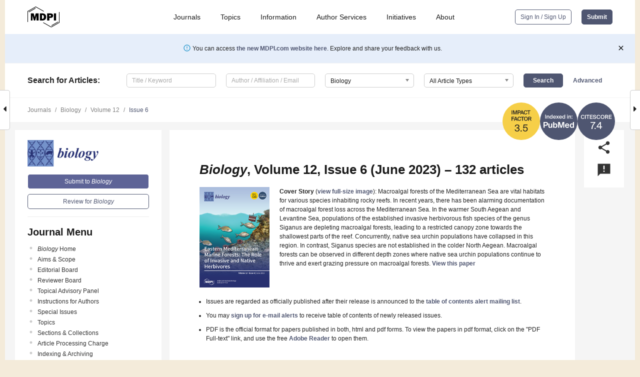

--- FILE ---
content_type: text/html; charset=UTF-8
request_url: https://www.mdpi.com/2079-7737/12/6
body_size: 98255
content:


<!DOCTYPE html>
<html lang="en" xmlns:og="http://ogp.me/ns#" xmlns:fb="https://www.facebook.com/2008/fbml">
    <head>
        <meta charset="utf-8">
        <meta http-equiv="X-UA-Compatible" content="IE=edge,chrome=1">
        <meta content="mdpi" name="sso-service" />
                             <meta content="width=device-width, initial-scale=1.0" name="viewport" />        
                <title>Biology | June 2023 - Browse Articles </title><link rel="stylesheet" href="https://pub.mdpi-res.com/assets/css/font-awesome.min.css?eb190a3a77e5e1ee?1769157567">
        <link rel="stylesheet" href="https://pub.mdpi-res.com/assets/css/jquery.multiselect.css?f56c135cbf4d1483?1769157567">
        <link rel="stylesheet" href="https://pub.mdpi-res.com/assets/css/chosen.min.css?d7ca5ca9441ef9e1?1769157567">

                    <link rel="stylesheet" href="https://pub.mdpi-res.com/assets/css/main2.css?811c15039ec4533e?1769157567">
        
                <link rel="mask-icon" href="https://pub.mdpi-res.com/img/mask-icon-128.svg?c1c7eca266cd7013?1769157567" color="#4f5671">
        <link rel="apple-touch-icon" sizes="180x180" href="https://pub.mdpi-res.com/icon/apple-touch-icon-180x180.png?1769157567">
        <link rel="apple-touch-icon" sizes="152x152" href="https://pub.mdpi-res.com/icon/apple-touch-icon-152x152.png?1769157567">
        <link rel="apple-touch-icon" sizes="144x144" href="https://pub.mdpi-res.com/icon/apple-touch-icon-144x144.png?1769157567">
        <link rel="apple-touch-icon" sizes="120x120" href="https://pub.mdpi-res.com/icon/apple-touch-icon-120x120.png?1769157567">
        <link rel="apple-touch-icon" sizes="114x114" href="https://pub.mdpi-res.com/icon/apple-touch-icon-114x114.png?1769157567">
        <link rel="apple-touch-icon" sizes="76x76"   href="https://pub.mdpi-res.com/icon/apple-touch-icon-76x76.png?1769157567">
        <link rel="apple-touch-icon" sizes="72x72"   href="https://pub.mdpi-res.com/icon/apple-touch-icon-72x72.png?1769157567">
        <link rel="apple-touch-icon" sizes="57x57"   href="https://pub.mdpi-res.com/icon/apple-touch-icon-57x57.png?1769157567">
        <link rel="apple-touch-icon"                 href="https://pub.mdpi-res.com/icon/apple-touch-icon-57x57.png?1769157567">
        <link rel="apple-touch-icon-precomposed"     href="https://pub.mdpi-res.com/icon/apple-touch-icon-57x57.png?1769157567">
                        <link rel="manifest" href="/manifest.json">
        <meta name="theme-color" content="#ffffff">
        <meta name="application-name" content="&nbsp;"/>

            <link rel="apple-touch-startup-image" href="https://pub.mdpi-res.com/img/journals/biology-logo-sq.png?1c547b2a0bd9d067">
    <link rel="apple-touch-icon" href="https://pub.mdpi-res.com/img/journals/biology-logo-sq.png?1c547b2a0bd9d067">
    <meta name="msapplication-TileImage" content="https://pub.mdpi-res.com/img/journals/biology-logo-sq.png?1c547b2a0bd9d067">

                    <link rel="icon" type="image/png" sizes="32x32" href="https://pub.mdpi-res.com/img/journals/biology-logo-sq.png?1c547b2a0bd9d067">
    <link rel="icon" type="image/png" sizes="96x96" href="https://pub.mdpi-res.com/img/journals/biology-logo-sq.png?1c547b2a0bd9d067">
    <link rel="icon" type="image/png" sizes="16x16" href="https://pub.mdpi-res.com/img/journals/biology-logo-sq.png?1c547b2a0bd9d067">
    <link rel="icon" type="image/png" sizes="192x192" href="https://pub.mdpi-res.com/img/journals/biology-logo-sq.png?1c547b2a0bd9d067">
    <meta name="title" content="Biology">
    <meta name="description" content="Biology, an international, peer-reviewed Open Access journal." />
    <link rel="image_src" href="https://pub.mdpi-res.com/img/journals/biology-logo.png?1c547b2a0bd9d067" />

    <meta property="og:title" content="Biology" />
    <meta property="og:type" content="website" />
    <meta property="og:url" content="https://www.mdpi.com/2079-7737/12/6" />
    <meta property="og:description" content="Biology, an international, peer-reviewed Open Access journal." />

            <meta property="og:image" content="https://pub.mdpi-res.com/img/journals/biology-logo-social.png?1c547b2a0bd9d067" />
    
    <style>

h2, #abstract .related_suggestion_title {
    }

.batch_articles a {
    color: #000;
}

    a, .batch_articles .authors a, a:focus, a:hover, a:active, .batch_articles a:focus, .batch_articles a:hover, li.side-menu-li a {
            }

    span.label a {
        color: #fff;
    }

    #main-content a.title-link:hover,
    #main-content a.title-link:focus,
    #main-content div.generic-item a.title-link:hover,
    #main-content div.generic-item a.title-link:focus {
            }

    #main-content #middle-column .generic-item.article-item a.title-link:hover,
    #main-content #middle-column .generic-item.article-item a.title-link:focus {
            }

    .art-authors a.toEncode {
        color: #333;
        font-weight: 700;
    }

    #main-content #middle-column ul li::before {
            }

    .accordion-navigation.active a.accordion__title,
    .accordion-navigation.active a.accordion__title::after {
            }

    .accordion-navigation li:hover::before,
    .accordion-navigation li:hover a,
    .accordion-navigation li:focus a {
            }

    .relative-size-container .relative-size-image .relative-size {
            }

    .middle-column__help__fixed a:hover i,
            }

    input[type="checkbox"]:checked:after {
            }

    input[type="checkbox"]:not(:disabled):hover:before {
            }

    #main-content .bolded-text {
            }


#main-content .hypothesis-count-container {
    }

#main-content .hypothesis-count-container:before {
    }

.full-size-menu ul li.menu-item .dropdown-wrapper {
    }

.full-size-menu ul li.menu-item > a.open::after {
    }

#title-story .title-story-orbit .orbit-caption {
    #background: url('/img/design/000000_background.png') !important;
    background: url('/img/design/ffffff_background.png') !important;
    color: rgb(51, 51, 51) !important;
}

#main-content .content__container__orbit {
    background-color: #000 !important;
}

#main-content .content__container__journal {
        color: #fff;
}

.html-article-menu .row span {
    }

.html-article-menu .row span.active {
    }

.accordion-navigation__journal .side-menu-li.active::before,
.accordion-navigation__journal .side-menu-li.active a {
    color: rgba(40,48,116,0.75) !important;
    font-weight: 700;
}

.accordion-navigation__journal .side-menu-li:hover::before ,
.accordion-navigation__journal .side-menu-li:hover a {
    color: rgba(40,48,116,0.75) !important;
    }

.side-menu-ul li.active a, .side-menu-ul li.active, .side-menu-ul li.active::before {
    color: rgba(40,48,116,0.75) !important;
}

.side-menu-ul li.active a {
    }

.result-selected, .active-result.highlighted, .active-result:hover,
.result-selected, .active-result.highlighted, .active-result:focus {
        }

.search-container.search-container__default-scheme {
    }

nav.tab-bar .open-small-search.active:after {
    }

.search-container.search-container__default-scheme .custom-accordion-for-small-screen-link::after {
    color: #fff;
}

@media only screen and (max-width: 50em) {
    #main-content .content__container.journal-info {
        color: #fff;
            }

    #main-content .content__container.journal-info a {
        color: #fff;
    }
} 

.button.button--color {
        }

.button.button--color:hover,
.button.button--color:focus {
            }

.button.button--color-journal {
    position: relative;
    background-color: rgba(40,48,116,0.75);
    border-color: #fff;
    color: #fff !important;
}

.button.button--color-journal:hover::before {
    content: '';
    position: absolute;
    top: 0;
    left: 0;
    height: 100%;
    width: 100%;
    background-color: #ffffff;
    opacity: 0.2;
}

.button.button--color-journal:visited,
.button.button--color-journal:hover,
.button.button--color-journal:focus {
    background-color: rgba(40,48,116,0.75);
    border-color: #fff;
    color: #fff !important;
}

.button.button--color path {
    }

.button.button--color:hover path {
    fill: #fff;
}

#main-content #search-refinements .ui-slider-horizontal .ui-slider-range {
    }

.breadcrumb__element:last-of-type a {
    }

#main-header {
    }

#full-size-menu .top-bar, #full-size-menu li.menu-item span.user-email {
    }

.top-bar-section li:not(.has-form) a:not(.button) {
    }

#full-size-menu li.menu-item .dropdown-wrapper li a:hover {
    }

#full-size-menu li.menu-item a:hover, #full-size-menu li.menu.item a:focus, nav.tab-bar a:hover {
    }
#full-size-menu li.menu.item a:active, #full-size-menu li.menu.item a.active {
    }

#full-size-menu li.menu-item a.open-mega-menu.active, #full-size-menu li.menu-item div.mega-menu, a.open-mega-menu.active {
        }

#full-size-menu li.menu-item div.mega-menu li, #full-size-menu li.menu-item div.mega-menu a {
            border-color: #9a9a9a;
}

div.type-section h2 {
                font-size: 20px;
    line-height: 26px;
    font-weight: 300;
}

div.type-section h3 {
    margin-left: 15px;
    margin-bottom: 0px;
    font-weight: 300;
}

.journal-tabs .tab-title.active a {
            }

</style>
                            <link rel="alternate" type="application/rss+xml" title="MDPI Publishing - Latest articles" href="https://www.mdpi.com/rss">
        
    <link rel="alternate" type="application/rss+xml" title="MDPI Publishing - Biology - Latest Articles" href="/rss/journal/biology">
        
        <meta name="google-site-verification" content="PxTlsg7z2S00aHroktQd57fxygEjMiNHydKn3txhvwY">
        <meta name="facebook-domain-verification" content="mcoq8dtq6sb2hf7z29j8w515jjoof7" />

                <script id="usercentrics-cmp" src="https://web.cmp.usercentrics.eu/ui/loader.js" data-ruleset-id="PbAnaGk92sB5Cc" async></script>
        
        <!--[if lt IE 9]>
            <script>var browserIe8 = true;</script>
            <link rel="stylesheet" href="https://pub.mdpi-res.com/assets/css/ie8foundationfix.css?50273beac949cbf0?1769157567">
            <script src="//html5shiv.googlecode.com/svn/trunk/html5.js"></script>
            <script src="//cdnjs.cloudflare.com/ajax/libs/html5shiv/3.6.2/html5shiv.js"></script>
            <script src="//s3.amazonaws.com/nwapi/nwmatcher/nwmatcher-1.2.5-min.js"></script>
            <script src="//html5base.googlecode.com/svn-history/r38/trunk/js/selectivizr-1.0.3b.js"></script>
            <script src="//cdnjs.cloudflare.com/ajax/libs/respond.js/1.1.0/respond.min.js"></script>
            <script src="https://pub.mdpi-res.com/assets/js/ie8/ie8patch.js?9e1d3c689a0471df?1769157567"></script>
            <script src="https://pub.mdpi-res.com/assets/js/ie8/rem.min.js?94b62787dcd6d2f2?1769157567"></script>            
                                                        <![endif]-->

                    <script>
                window.dataLayer = window.dataLayer || [];
                function gtag() { dataLayer.push(arguments); }
                gtag('consent', 'default', {
                    'ad_user_data': 'denied',
                    'ad_personalization': 'denied',
                    'ad_storage': 'denied',
                    'analytics_storage': 'denied',
                    'wait_for_update': 500,
                });
                dataLayer.push({'gtm.start': new Date().getTime(), 'event': 'gtm.js'});

                            </script>

            <script>
                (function(w,d,s,l,i){w[l]=w[l]||[];w[l].push({'gtm.start':
                new Date().getTime(),event:'gtm.js'});var f=d.getElementsByTagName(s)[0],
                j=d.createElement(s),dl=l!='dataLayer'?'&l='+l:'';j.async=true;j.src=
                'https://www.googletagmanager.com/gtm.js?id='+i+dl;f.parentNode.insertBefore(j,f);
                })(window,document,'script','dataLayer','GTM-WPK7SW5');
            </script>

                        
                              <script>!function(e){var n="https://s.go-mpulse.net/boomerang/";if("True"=="True")e.BOOMR_config=e.BOOMR_config||{},e.BOOMR_config.PageParams=e.BOOMR_config.PageParams||{},e.BOOMR_config.PageParams.pci=!0,n="https://s2.go-mpulse.net/boomerang/";if(window.BOOMR_API_key="4MGA4-E5JH8-79LAG-STF7X-79Z92",function(){function e(){if(!o){var e=document.createElement("script");e.id="boomr-scr-as",e.src=window.BOOMR.url,e.async=!0,i.parentNode.appendChild(e),o=!0}}function t(e){o=!0;var n,t,a,r,d=document,O=window;if(window.BOOMR.snippetMethod=e?"if":"i",t=function(e,n){var t=d.createElement("script");t.id=n||"boomr-if-as",t.src=window.BOOMR.url,BOOMR_lstart=(new Date).getTime(),e=e||d.body,e.appendChild(t)},!window.addEventListener&&window.attachEvent&&navigator.userAgent.match(/MSIE [67]\./))return window.BOOMR.snippetMethod="s",void t(i.parentNode,"boomr-async");a=document.createElement("IFRAME"),a.src="about:blank",a.title="",a.role="presentation",a.loading="eager",r=(a.frameElement||a).style,r.width=0,r.height=0,r.border=0,r.display="none",i.parentNode.appendChild(a);try{O=a.contentWindow,d=O.document.open()}catch(_){n=document.domain,a.src="javascript:var d=document.open();d.domain='"+n+"';void(0);",O=a.contentWindow,d=O.document.open()}if(n)d._boomrl=function(){this.domain=n,t()},d.write("<bo"+"dy onload='document._boomrl();'>");else if(O._boomrl=function(){t()},O.addEventListener)O.addEventListener("load",O._boomrl,!1);else if(O.attachEvent)O.attachEvent("onload",O._boomrl);d.close()}function a(e){window.BOOMR_onload=e&&e.timeStamp||(new Date).getTime()}if(!window.BOOMR||!window.BOOMR.version&&!window.BOOMR.snippetExecuted){window.BOOMR=window.BOOMR||{},window.BOOMR.snippetStart=(new Date).getTime(),window.BOOMR.snippetExecuted=!0,window.BOOMR.snippetVersion=12,window.BOOMR.url=n+"4MGA4-E5JH8-79LAG-STF7X-79Z92";var i=document.currentScript||document.getElementsByTagName("script")[0],o=!1,r=document.createElement("link");if(r.relList&&"function"==typeof r.relList.supports&&r.relList.supports("preload")&&"as"in r)window.BOOMR.snippetMethod="p",r.href=window.BOOMR.url,r.rel="preload",r.as="script",r.addEventListener("load",e),r.addEventListener("error",function(){t(!0)}),setTimeout(function(){if(!o)t(!0)},3e3),BOOMR_lstart=(new Date).getTime(),i.parentNode.appendChild(r);else t(!1);if(window.addEventListener)window.addEventListener("load",a,!1);else if(window.attachEvent)window.attachEvent("onload",a)}}(),"".length>0)if(e&&"performance"in e&&e.performance&&"function"==typeof e.performance.setResourceTimingBufferSize)e.performance.setResourceTimingBufferSize();!function(){if(BOOMR=e.BOOMR||{},BOOMR.plugins=BOOMR.plugins||{},!BOOMR.plugins.AK){var n=""=="true"?1:0,t="",a="clogdpixzvm242lvwefq-f-fd96fbd87-clientnsv4-s.akamaihd.net",i="false"=="true"?2:1,o={"ak.v":"39","ak.cp":"1774948","ak.ai":parseInt("1155516",10),"ak.ol":"0","ak.cr":10,"ak.ipv":4,"ak.proto":"h2","ak.rid":"1dda981a","ak.r":38938,"ak.a2":n,"ak.m":"dscb","ak.n":"essl","ak.bpcip":"18.220.97.0","ak.cport":57428,"ak.gh":"23.55.170.143","ak.quicv":"","ak.tlsv":"tls1.3","ak.0rtt":"","ak.0rtt.ed":"","ak.csrc":"-","ak.acc":"","ak.t":"1769320715","ak.ak":"hOBiQwZUYzCg5VSAfCLimQ==ER7uI4qI8pWJT4UCssGz80lMBBh/SnonqI8H42SYO7x/1N5OiIu15aPF3mvA4w3eHbYr3+wxmPdfTv9oSkNeLJjX9QFpzjqX2ChCStjE7P50foPLDXMGJAAu7bYHBxuyX+pjfQMp9uNzIF3ylsg8PlpGkCsC/XV1vmtQzL/QUfFLtAhsuYrPQXB7R/wFl2E0UaM3kZi2U6wW+pzNkykXV/n574HDSgyQorWakxl8zUYOSeKtwpJY0Fm2gyyqBR81n7uX94teWTnHLW8nxMY3SG3/l+/OXT0fiY8BS4UmgRuLAuEKsYXE5aC9wLBtzU/pG63WrATIMtGIX6sAP0cCYyZFtb1BvyMJG/e9db9LL6X9hG4h2Q2TMA/L9QG5rDLQLfInxfpl9/mIkkAS2ooQVY2mhPhY/1YjX3R8sEATeQE=","ak.pv":"21","ak.dpoabenc":"","ak.tf":i};if(""!==t)o["ak.ruds"]=t;var r={i:!1,av:function(n){var t="http.initiator";if(n&&(!n[t]||"spa_hard"===n[t]))o["ak.feo"]=void 0!==e.aFeoApplied?1:0,BOOMR.addVar(o)},rv:function(){var e=["ak.bpcip","ak.cport","ak.cr","ak.csrc","ak.gh","ak.ipv","ak.m","ak.n","ak.ol","ak.proto","ak.quicv","ak.tlsv","ak.0rtt","ak.0rtt.ed","ak.r","ak.acc","ak.t","ak.tf"];BOOMR.removeVar(e)}};BOOMR.plugins.AK={akVars:o,akDNSPreFetchDomain:a,init:function(){if(!r.i){var e=BOOMR.subscribe;e("before_beacon",r.av,null,null),e("onbeacon",r.rv,null,null),r.i=!0}return this},is_complete:function(){return!0}}}}()}(window);</script></head>

    <body>
         
                    <div class="direction direction_right" id="small_right" style="border-right-width: 0px; padding:0;">
            <i class="fa fa-caret-right fa-2x"></i>
        </div>
        <div class="big_direction direction_right" id="big_right" style="border-right-width: 0px;padding:0;">
            <div style="float: right; text-align: right; position:relative; margin: 14px 1.7em 0 0">
              Next Issue
              <div><a href="/2079-7737/12/7">Volume 12, July</a></div>
            </div>
        </div>
	
	        <div class="direction" id="small_left" style="border-left-width: 0px;">
            <i class="fa fa-caret-left fa-2x"></i>
        </div>
        <div class="big_direction" id="big_left" style="border-left-width: 0px;">
            <div style="margin: 13px 0 0 1.7em">
              Previous Issue
              <div><a href="/2079-7737/12/5">Volume 12, May</a></div>
            </div>
        </div>
	
                    
<div id="menuModal" class="reveal-modal reveal-modal-new reveal-modal-menu" aria-hidden="true" data-reveal role="dialog">
    <div class="menu-container">
        <div class="UI_NavMenu">
            


<div class="content__container " >
    <div class="custom-accordion-for-small-screen-link " >
                            <h2>Journals</h2>
                    </div>

    <div class="target-item custom-accordion-for-small-screen-content show-for-medium-up">
                            <div class="menu-container__links">
                        <div style="width: 100%; float: left;">
                            <a href="/about/journals">Active Journals</a>
                            <a href="/about/journalfinder">Find a Journal</a>
                            <a href="/about/journals/proposal">Journal Proposal</a>
                            <a href="/about/proceedings">Proceedings Series</a>
                        </div>
                    </div>
                    </div>
</div>

            <a href="/topics">
                <h2>Topics</h2>
            </a>

            


<div class="content__container " >
    <div class="custom-accordion-for-small-screen-link " >
                            <h2>Information</h2>
                    </div>

    <div class="target-item custom-accordion-for-small-screen-content show-for-medium-up">
                            <div class="menu-container__links">
                        <div style="width: 100%; max-width: 200px; float: left;">
                            <a href="/authors">For Authors</a>
                            <a href="/reviewers">For Reviewers</a>
                            <a href="/editors">For Editors</a>
                            <a href="/librarians">For Librarians</a>
                            <a href="/publishing_services">For Publishers</a>
                            <a href="/societies">For Societies</a>
                            <a href="/conference_organizers">For Conference Organizers</a>
                        </div>
                        <div style="width: 100%; max-width: 250px; float: left;">
                            <a href="/openaccess">Open Access Policy</a>
                            <a href="/ioap">Institutional Open Access Program</a>
                            <a href="/special_issues_guidelines">Special Issues Guidelines</a>
                            <a href="/editorial_process">Editorial Process</a>
                            <a href="/ethics">Research and Publication Ethics</a>
                            <a href="/apc">Article Processing Charges</a>
                            <a href="/awards">Awards</a>
                            <a href="/testimonials">Testimonials</a>
                        </div>
                    </div>
                    </div>
</div>

            <a href="/authors/english">
                <h2>Author Services</h2>
            </a>

            


<div class="content__container " >
    <div class="custom-accordion-for-small-screen-link " >
                            <h2>Initiatives</h2>
                    </div>

    <div class="target-item custom-accordion-for-small-screen-content show-for-medium-up">
                            <div class="menu-container__links">
                        <div style="width: 100%; float: left;">
                            <a href="https://sciforum.net" target="_blank" rel="noopener noreferrer">Sciforum</a>
                            <a href="https://www.mdpi.com/books" target="_blank" rel="noopener noreferrer">MDPI Books</a>
                            <a href="https://www.preprints.org" target="_blank" rel="noopener noreferrer">Preprints.org</a>
                            <a href="https://www.scilit.com" target="_blank" rel="noopener noreferrer">Scilit</a>
                            <a href="https://sciprofiles.com" target="_blank" rel="noopener noreferrer">SciProfiles</a>
                            <a href="https://encyclopedia.pub" target="_blank" rel="noopener noreferrer">Encyclopedia</a>
                            <a href="https://jams.pub" target="_blank" rel="noopener noreferrer">JAMS</a>
                            <a href="/about/proceedings">Proceedings Series</a>
                        </div>
                    </div>
                    </div>
</div>

            


<div class="content__container " >
    <div class="custom-accordion-for-small-screen-link " >
                            <h2>About</h2>
                    </div>

    <div class="target-item custom-accordion-for-small-screen-content show-for-medium-up">
                            <div class="menu-container__links">
                        <div style="width: 100%; float: left;">
                            <a href="/about">Overview</a>
                            <a href="/about/contact">Contact</a>
                            <a href="https://careers.mdpi.com" target="_blank" rel="noopener noreferrer">Careers</a>
                            <a href="/about/announcements">News</a>
                            <a href="/about/press">Press</a>
                            <a href="http://blog.mdpi.com/" target="_blank" rel="noopener noreferrer">Blog</a>
                        </div>
                    </div>
                    </div>
</div>
        </div>

        <div class="menu-container__buttons">
                            <a class="button UA_SignInUpButton" href="/user/login">Sign In / Sign Up</a>
                    </div>
    </div>
</div>

                
<div id="captchaModal" class="reveal-modal reveal-modal-new reveal-modal-new--small" data-reveal aria-label="Captcha" aria-hidden="true" role="dialog"></div>
        
<div id="actionDisabledModal" class="reveal-modal" data-reveal aria-labelledby="actionDisableModalTitle" aria-hidden="true" role="dialog" style="width: 300px;">
    <h2 id="actionDisableModalTitle">Notice</h2>
    <form action="/email/captcha" method="post" id="emailCaptchaForm">
        <div class="row">
            <div id="js-action-disabled-modal-text" class="small-12 columns">
            </div>
            
            <div id="js-action-disabled-modal-submit" class="small-12 columns" style="margin-top: 10px; display: none;">
                You can make submissions to other journals 
                <a href="https://susy.mdpi.com/user/manuscripts/upload">here</a>.
            </div>
        </div>
    </form>
    <a class="close-reveal-modal" aria-label="Close">
        <i class="material-icons">clear</i>
    </a>
</div>
        
<div id="rssNotificationModal" class="reveal-modal reveal-modal-new" data-reveal aria-labelledby="rssNotificationModalTitle" aria-hidden="true" role="dialog">
    <div class="row">
        <div class="small-12 columns">
            <h2 id="rssNotificationModalTitle">Notice</h2>
            <p>
                You are accessing a machine-readable page. In order to be human-readable, please install an RSS reader.
            </p>
        </div>
    </div>
    <div class="row">
        <div class="small-12 columns">
            <a class="button button--color js-rss-notification-confirm">Continue</a>
            <a class="button button--grey" onclick="$(this).closest('.reveal-modal').find('.close-reveal-modal').click(); return false;">Cancel</a>
        </div>
    </div>
    <a class="close-reveal-modal" aria-label="Close">
        <i class="material-icons">clear</i>
    </a>
</div>
        
<div id="drop-article-label-openaccess" class="f-dropdown medium" data-dropdown-content aria-hidden="true" tabindex="-1">
    <p>
        All articles published by MDPI are made immediately available worldwide under an open access license. No special 
        permission is required to reuse all or part of the article published by MDPI, including figures and tables. For 
        articles published under an open access Creative Common CC BY license, any part of the article may be reused without 
        permission provided that the original article is clearly cited. For more information, please refer to
        <a href="https://www.mdpi.com/openaccess">https://www.mdpi.com/openaccess</a>.
    </p>
</div>

<div id="drop-article-label-feature" class="f-dropdown medium" data-dropdown-content aria-hidden="true" tabindex="-1">
    <p>
        Feature papers represent the most advanced research with significant potential for high impact in the field. A Feature 
        Paper should be a substantial original Article that involves several techniques or approaches, provides an outlook for 
        future research directions and describes possible research applications.
    </p>

    <p>
        Feature papers are submitted upon individual invitation or recommendation by the scientific editors and must receive 
        positive feedback from the reviewers.
    </p>
</div>

<div id="drop-article-label-choice" class="f-dropdown medium" data-dropdown-content aria-hidden="true" tabindex="-1">
    <p>
        Editor’s Choice articles are based on recommendations by the scientific editors of MDPI journals from around the world. 
        Editors select a small number of articles recently published in the journal that they believe will be particularly 
        interesting to readers, or important in the respective research area. The aim is to provide a snapshot of some of the 
        most exciting work published in the various research areas of the journal.

        <div style="margin-top: -10px;">
            <div id="drop-article-label-choice-journal-link" style="display: none; margin-top: -10px; padding-top: 10px;">
            </div>
        </div>
    </p>
</div>

<div id="drop-article-label-resubmission" class="f-dropdown medium" data-dropdown-content aria-hidden="true" tabindex="-1">
    <p>
        Original Submission Date Received: <span id="drop-article-label-resubmission-date"></span>.
    </p>
</div>

                <div id="container">
                        
                <noscript>
                    <div id="no-javascript">
                        You seem to have javascript disabled. Please note that many of the page functionalities won't work as expected without javascript enabled.
                    </div>
                </noscript>

                <div class="fixed">
                    <nav class="tab-bar show-for-medium-down">
                        <div class="row full-width collapse">
                            <div class="medium-3 small-4 columns">
                                <a href="/">
                                    <img class="full-size-menu__mdpi-logo" src="https://pub.mdpi-res.com/img/design/mdpi-pub-logo-black-small1.svg?da3a8dcae975a41c?1769157567" style="width: 64px;" title="MDPI Open Access Journals">
                                </a>
                            </div>
                            <div class="medium-3 small-4 columns right-aligned">
                                <div class="show-for-medium-down">
                                    <a href="#" style="display: none;">
                                        <i class="material-icons" onclick="$('#menuModal').foundation('reveal', 'close'); return false;">clear</i>
                                    </a>

                                    <a class="js-toggle-desktop-layout-link" title="Toggle desktop layout" style="display: none;" href="/toggle_desktop_layout_cookie">
                                        <i class="material-icons">zoom_out_map</i>
                                    </a>

                                                                            <a href="#" class="js-open-small-search open-small-search">
                                            <i class="material-icons show-for-small only">search</i>
                                        </a>
                                    
                                    <a title="MDPI main page" class="js-open-menu" data-reveal-id="menuModal" href="#">
                                        <i class="material-icons">menu</i>
                                    </a>
                                </div>
                            </div>
                        </div>
                    </nav>                       	
                </div>
                
                <section class="main-section">
                    <header>
                        <div class="full-size-menu show-for-large-up">
                             
                                <div class="row full-width">
                                                                        <div class="large-1 columns">
                                        <a href="/">
                                            <img class="full-size-menu__mdpi-logo" src="https://pub.mdpi-res.com/img/design/mdpi-pub-logo-black-small1.svg?da3a8dcae975a41c?1769157567" title="MDPI Open Access Journals">
                                        </a>
                                    </div>

                                                                        <div class="large-8 columns text-right UI_NavMenu">
                                        <ul>
                                            <li class="menu-item"> 
                                                <a href="/about/journals" data-dropdown="journals-dropdown" aria-controls="journals-dropdown" aria-expanded="false" data-options="is_hover: true; hover_timeout: 200">Journals</a>

                                                <ul id="journals-dropdown" class="f-dropdown dropdown-wrapper dropdown-wrapper__small" data-dropdown-content aria-hidden="true" tabindex="-1">
                                                    <li>
                                                        <div class="row">
                                                            <div class="small-12 columns">
                                                                <ul>
                                                                    <li>
                                                                        <a href="/about/journals">
                                                                            Active Journals
                                                                        </a>
                                                                    </li>
                                                                    <li>
                                                                        <a href="/about/journalfinder">
                                                                            Find a Journal
                                                                        </a>
                                                                    </li>
                                                                    <li>
                                                                        <a href="/about/journals/proposal">
                                                                            Journal Proposal
                                                                        </a>
                                                                    </li>
                                                                    <li>
                                                                        <a href="/about/proceedings">
                                                                            Proceedings Series
                                                                        </a>
                                                                    </li>
                                                                </ul>
                                                            </div>
                                                        </div>
                                                    </li>
                                                </ul>
                                            </li>

                                            <li class="menu-item"> 
                                                <a href="/topics">Topics</a>
                                            </li>

                                            <li class="menu-item"> 
                                                <a href="/authors" data-dropdown="information-dropdown" aria-controls="information-dropdown" aria-expanded="false" data-options="is_hover:true; hover_timeout:200">Information</a>

                                                <ul id="information-dropdown" class="f-dropdown dropdown-wrapper" data-dropdown-content aria-hidden="true" tabindex="-1">
                                                    <li>
                                                        <div class="row">
                                                            <div class="small-5 columns right-border">
                                                                <ul>
                                                                    <li>
                                                                        <a href="/authors">For Authors</a>
                                                                    </li>
                                                                    <li>
                                                                        <a href="/reviewers">For Reviewers</a>
                                                                    </li>
                                                                    <li>
                                                                        <a href="/editors">For Editors</a>
                                                                    </li>
                                                                    <li>
                                                                        <a href="/librarians">For Librarians</a>
                                                                    </li>
                                                                    <li>
                                                                        <a href="/publishing_services">For Publishers</a>
                                                                    </li>
                                                                    <li>
                                                                        <a href="/societies">For Societies</a>
                                                                    </li>
                                                                    <li>
                                                                        <a href="/conference_organizers">For Conference Organizers</a>
                                                                    </li>
                                                                </ul>
                                                            </div>

                                                            <div class="small-7 columns">
                                                                <ul>
                                                                    <li>
                                                                        <a href="/openaccess">Open Access Policy</a>
                                                                    </li>
                                                                    <li>
                                                                        <a href="/ioap">Institutional Open Access Program</a>
                                                                    </li>
                                                                    <li>
                                                                        <a href="/special_issues_guidelines">Special Issues Guidelines</a>
                                                                    </li>
                                                                    <li>
                                                                        <a href="/editorial_process">Editorial Process</a>
                                                                    </li>
                                                                    <li>
                                                                        <a href="/ethics">Research and Publication Ethics</a>
                                                                    </li>
                                                                    <li>
                                                                        <a href="/apc">Article Processing Charges</a>
                                                                    </li>
                                                                    <li>
                                                                        <a href="/awards">Awards</a>
                                                                    </li>
                                                                    <li>
                                                                        <a href="/testimonials">Testimonials</a>
                                                                    </li>
                                                                </ul>
                                                            </div>
                                                        </div>
                                                    </li>
                                                </ul>
                                            </li>

                                            <li class="menu-item">
                                                <a href="/authors/english">Author Services</a>
                                            </li>

                                            <li class="menu-item"> 
                                                <a href="/about/initiatives" data-dropdown="initiatives-dropdown" aria-controls="initiatives-dropdown" aria-expanded="false" data-options="is_hover: true; hover_timeout: 200">Initiatives</a>

                                                <ul id="initiatives-dropdown" class="f-dropdown dropdown-wrapper dropdown-wrapper__small" data-dropdown-content aria-hidden="true" tabindex="-1">
                                                    <li>
                                                        <div class="row">
                                                            <div class="small-12 columns">
                                                                <ul>
                                                                    <li>
                                                                        <a href="https://sciforum.net" target="_blank" rel="noopener noreferrer">
                                                                                                                                                        Sciforum
                                                                        </a>
                                                                    </li>
                                                                    <li>
                                                                        <a href="https://www.mdpi.com/books" target="_blank" rel="noopener noreferrer">
                                                                                                                                                        MDPI Books
                                                                        </a>
                                                                    </li>
                                                                    <li>
                                                                        <a href="https://www.preprints.org" target="_blank" rel="noopener noreferrer">
                                                                                                                                                        Preprints.org
                                                                        </a>
                                                                    </li>
                                                                    <li>
                                                                        <a href="https://www.scilit.com" target="_blank" rel="noopener noreferrer">
                                                                                                                                                        Scilit
                                                                        </a>
                                                                    </li>
                                                                    <li>
                                                                        <a href="https://sciprofiles.com" target="_blank" rel="noopener noreferrer">
                                                                            SciProfiles
                                                                        </a>
                                                                    </li>
                                                                    <li>
                                                                        <a href="https://encyclopedia.pub" target="_blank" rel="noopener noreferrer">
                                                                                                                                                        Encyclopedia
                                                                        </a>
                                                                    </li>
                                                                    <li>
                                                                        <a href="https://jams.pub" target="_blank" rel="noopener noreferrer">
                                                                            JAMS
                                                                        </a>
                                                                    </li>
                                                                    <li>
                                                                        <a href="/about/proceedings">
                                                                            Proceedings Series
                                                                        </a>
                                                                    </li>
                                                                </ul>
                                                            </div>
                                                        </div>
                                                    </li>
                                                </ul>
                                            </li>

                                            <li class="menu-item"> 
                                                <a href="/about" data-dropdown="about-dropdown" aria-controls="about-dropdown" aria-expanded="false" data-options="is_hover: true; hover_timeout: 200">About</a>

                                                <ul id="about-dropdown" class="f-dropdown dropdown-wrapper dropdown-wrapper__small" data-dropdown-content aria-hidden="true" tabindex="-1">
                                                    <li>
                                                        <div class="row">
                                                            <div class="small-12 columns">
                                                                <ul>
                                                                    <li>
                                                                        <a href="/about">
                                                                            Overview
                                                                        </a>
                                                                    </li>
                                                                    <li>
                                                                        <a href="/about/contact">
                                                                            Contact
                                                                        </a>
                                                                    </li>
                                                                    <li>
                                                                        <a href="https://careers.mdpi.com" target="_blank" rel="noopener noreferrer">
                                                                            Careers
                                                                        </a>
                                                                    </li>
                                                                    <li> 
                                                                        <a href="/about/announcements">
                                                                            News
                                                                        </a>
                                                                    </li>
                                                                    <li> 
                                                                        <a href="/about/press">
                                                                            Press
                                                                        </a>
                                                                    </li>
                                                                    <li>
                                                                        <a href="http://blog.mdpi.com/" target="_blank" rel="noopener noreferrer">
                                                                            Blog
                                                                        </a>
                                                                    </li>
                                                                </ul>
                                                            </div>
                                                        </div>
                                                    </li>
                                                </ul>
                                            </li>

                                                                                    </ul>
                                    </div>

                                    <div class="large-3 columns text-right full-size-menu__buttons">
                                        <div>
                                                                                            <a class="button button--default-inversed UA_SignInUpButton" href="/user/login">Sign In / Sign Up</a>
                                            
                                                <a class="button button--default js-journal-active-only-link js-journal-active-only-submit-link UC_NavSubmitButton" href="            https://susy.mdpi.com/user/manuscripts/upload?journal=biology
    " data-disabledmessage="new submissions are not possible.">Submit</a>
                                        </div>
                                    </div>
                                </div>
                            </div>

                            <div class="row full-width new-website-link-banner" style="padding: 20px 50px 20px 20px; background-color: #E6EEFA; position: relative; display: none;">
                                <div class="small-12 columns" style="padding: 0; margin: 0; text-align: center;">
                                    <i class="material-icons" style="font-size: 16px; color: #2C9ACF; position: relative; top: -2px;">error_outline</i>
                                    You can access <a href="https://www.mdpi.com/redirect/new_site?return=/2079-7737/12/6">the new MDPI.com website here</a>. Explore and share your feedback with us.
                                    <a href="#" class="new-website-link-banner-close"><i class="material-icons" style="font-size: 16px; color: #000000; position: absolute; right: -30px; top: 0px;">close</i></a>
                                </div>
                            </div>

                                                            <div class="header-divider">&nbsp;</div>
                            
                                                            <div class="search-container hide-for-small-down row search-container__homepage-scheme">
                                                                                                                        
















<form id="basic_search" style="background-color: inherit !important;" class="large-12 medium-12 columns " action="/search" method="get">

    <div class="row search-container__main-elements">
            
            <div class="large-2 medium-2 small-12 columns text-right1 small-only-text-left">
        <div class="show-for-medium-up">
            <div class="search-input-label">&nbsp;</div>
        </div>
            <span class="search-container__title">Search<span class="hide-for-medium"> for Articles</span><span class="hide-for-small">:</span></span>
    
    </div>


        <div class="custom-accordion-for-small-screen-content">
                
                <div class="large-2 medium-2 small-6 columns ">
        <div class="">
            <div class="search-input-label">Title / Keyword</div>
        </div>
                <input type="text" placeholder="Title / Keyword" id="q" tabindex="1" name="q" value="" />
    
    </div>


                
                <div class="large-2 medium-2 small-6 columns ">
        <div class="">
            <div class="search-input-label">Author / Affiliation / Email</div>
        </div>
                <input type="text" id="authors" placeholder="Author / Affiliation / Email" tabindex="2" name="authors" value="" />
    
    </div>


                
                <div class="large-2 medium-2 small-6 columns ">
        <div class="">
            <div class="search-input-label">Journal</div>
        </div>
                <select id="journal" tabindex="3" name="journal" class="chosen-select">
            <option value="">All Journals</option>
             
                        <option value="accountaudit" >
                                    Accounting and Auditing
                            </option>
             
                        <option value="acoustics" >
                                    Acoustics
                            </option>
             
                        <option value="amh" >
                                    Acta Microbiologica Hellenica (AMH)
                            </option>
             
                        <option value="actuators" >
                                    Actuators
                            </option>
             
                        <option value="adhesives" >
                                    Adhesives
                            </option>
             
                        <option value="admsci" >
                                    Administrative Sciences
                            </option>
             
                        <option value="adolescents" >
                                    Adolescents
                            </option>
             
                        <option value="arm" >
                                    Advances in Respiratory Medicine (ARM)
                            </option>
             
                        <option value="aerobiology" >
                                    Aerobiology
                            </option>
             
                        <option value="aerospace" >
                                    Aerospace
                            </option>
             
                        <option value="agriculture" >
                                    Agriculture
                            </option>
             
                        <option value="agriengineering" >
                                    AgriEngineering
                            </option>
             
                        <option value="agrochemicals" >
                                    Agrochemicals
                            </option>
             
                        <option value="agronomy" >
                                    Agronomy
                            </option>
             
                        <option value="ai" >
                                    AI
                            </option>
             
                        <option value="aichem" >
                                    AI Chemistry
                            </option>
             
                        <option value="aieng" >
                                    AI for Engineering
                            </option>
             
                        <option value="aieduc" >
                                    AI in Education
                            </option>
             
                        <option value="aimed" >
                                    AI in Medicine
                            </option>
             
                        <option value="aimater" >
                                    AI Materials
                            </option>
             
                        <option value="aisens" >
                                    AI Sensors
                            </option>
             
                        <option value="air" >
                                    Air
                            </option>
             
                        <option value="algorithms" >
                                    Algorithms
                            </option>
             
                        <option value="allergies" >
                                    Allergies
                            </option>
             
                        <option value="alloys" >
                                    Alloys
                            </option>
             
                        <option value="analog" >
                                    Analog
                            </option>
             
                        <option value="analytica" >
                                    Analytica
                            </option>
             
                        <option value="analytics" >
                                    Analytics
                            </option>
             
                        <option value="anatomia" >
                                    Anatomia
                            </option>
             
                        <option value="anesthres" >
                                    Anesthesia Research
                            </option>
             
                        <option value="animals" >
                                    Animals
                            </option>
             
                        <option value="antibiotics" >
                                    Antibiotics
                            </option>
             
                        <option value="antibodies" >
                                    Antibodies
                            </option>
             
                        <option value="antioxidants" >
                                    Antioxidants
                            </option>
             
                        <option value="applbiosci" >
                                    Applied Biosciences
                            </option>
             
                        <option value="applmech" >
                                    Applied Mechanics
                            </option>
             
                        <option value="applmicrobiol" >
                                    Applied Microbiology
                            </option>
             
                        <option value="applnano" >
                                    Applied Nano
                            </option>
             
                        <option value="applsci" >
                                    Applied Sciences
                            </option>
             
                        <option value="asi" >
                                    Applied System Innovation (ASI)
                            </option>
             
                        <option value="appliedchem" >
                                    AppliedChem
                            </option>
             
                        <option value="appliedmath" >
                                    AppliedMath
                            </option>
             
                        <option value="appliedphys" >
                                    AppliedPhys
                            </option>
             
                        <option value="aquacj" >
                                    Aquaculture Journal
                            </option>
             
                        <option value="architecture" >
                                    Architecture
                            </option>
             
                        <option value="arthropoda" >
                                    Arthropoda
                            </option>
             
                        <option value="arts" >
                                    Arts
                            </option>
             
                        <option value="astronautics" >
                                    Astronautics
                            </option>
             
                        <option value="astronomy" >
                                    Astronomy
                            </option>
             
                        <option value="atmosphere" >
                                    Atmosphere
                            </option>
             
                        <option value="atoms" >
                                    Atoms
                            </option>
             
                        <option value="audiolres" >
                                    Audiology Research
                            </option>
             
                        <option value="automation" >
                                    Automation
                            </option>
             
                        <option value="axioms" >
                                    Axioms
                            </option>
             
                        <option value="bacteria" >
                                    Bacteria
                            </option>
             
                        <option value="batteries" >
                                    Batteries
                            </option>
             
                        <option value="behavsci" >
                                    Behavioral Sciences
                            </option>
             
                        <option value="beverages" >
                                    Beverages
                            </option>
             
                        <option value="BDCC" >
                                    Big Data and Cognitive Computing (BDCC)
                            </option>
             
                        <option value="biochem" >
                                    BioChem
                            </option>
             
                        <option value="bioengineering" >
                                    Bioengineering
                            </option>
             
                        <option value="biologics" >
                                    Biologics
                            </option>
             
                        <option value="biology" selected='selected'>
                                    Biology
                            </option>
             
                        <option value="blsf" >
                                    Biology and Life Sciences Forum
                            </option>
             
                        <option value="biomass" >
                                    Biomass
                            </option>
             
                        <option value="biomechanics" >
                                    Biomechanics
                            </option>
             
                        <option value="biomed" >
                                    BioMed
                            </option>
             
                        <option value="biomedicines" >
                                    Biomedicines
                            </option>
             
                        <option value="biomedinformatics" >
                                    BioMedInformatics
                            </option>
             
                        <option value="biomimetics" >
                                    Biomimetics
                            </option>
             
                        <option value="biomolecules" >
                                    Biomolecules
                            </option>
             
                        <option value="biophysica" >
                                    Biophysica
                            </option>
             
                        <option value="bioresourbioprod" >
                                    Bioresources and Bioproducts
                            </option>
             
                        <option value="biosensors" >
                                    Biosensors
                            </option>
             
                        <option value="biosphere" >
                                    Biosphere
                            </option>
             
                        <option value="biotech" >
                                    BioTech
                            </option>
             
                        <option value="birds" >
                                    Birds
                            </option>
             
                        <option value="blockchains" >
                                    Blockchains
                            </option>
             
                        <option value="brainsci" >
                                    Brain Sciences
                            </option>
             
                        <option value="buildings" >
                                    Buildings
                            </option>
             
                        <option value="businesses" >
                                    Businesses
                            </option>
             
                        <option value="carbon" >
                                    C (Journal of Carbon Research)
                            </option>
             
                        <option value="cancers" >
                                    Cancers
                            </option>
             
                        <option value="cardiogenetics" >
                                    Cardiogenetics
                            </option>
             
                        <option value="cardiovascmed" >
                                    Cardiovascular Medicine
                            </option>
             
                        <option value="catalysts" >
                                    Catalysts
                            </option>
             
                        <option value="cells" >
                                    Cells
                            </option>
             
                        <option value="ceramics" >
                                    Ceramics
                            </option>
             
                        <option value="challenges" >
                                    Challenges
                            </option>
             
                        <option value="ChemEngineering" >
                                    ChemEngineering
                            </option>
             
                        <option value="chemistry" >
                                    Chemistry
                            </option>
             
                        <option value="chemproc" >
                                    Chemistry Proceedings
                            </option>
             
                        <option value="chemosensors" >
                                    Chemosensors
                            </option>
             
                        <option value="children" >
                                    Children
                            </option>
             
                        <option value="chips" >
                                    Chips
                            </option>
             
                        <option value="civileng" >
                                    CivilEng
                            </option>
             
                        <option value="cleantechnol" >
                                    Clean Technologies (Clean Technol.)
                            </option>
             
                        <option value="climate" >
                                    Climate
                            </option>
             
                        <option value="ctn" >
                                    Clinical and Translational Neuroscience (CTN)
                            </option>
             
                        <option value="clinbioenerg" >
                                    Clinical Bioenergetics
                            </option>
             
                        <option value="clinpract" >
                                    Clinics and Practice
                            </option>
             
                        <option value="clockssleep" >
                                    Clocks &amp; Sleep
                            </option>
             
                        <option value="coasts" >
                                    Coasts
                            </option>
             
                        <option value="coatings" >
                                    Coatings
                            </option>
             
                        <option value="colloids" >
                                    Colloids and Interfaces
                            </option>
             
                        <option value="colorants" >
                                    Colorants
                            </option>
             
                        <option value="commodities" >
                                    Commodities
                            </option>
             
                        <option value="complexities" >
                                    Complexities
                            </option>
             
                        <option value="complications" >
                                    Complications
                            </option>
             
                        <option value="compounds" >
                                    Compounds
                            </option>
             
                        <option value="computation" >
                                    Computation
                            </option>
             
                        <option value="csmf" >
                                    Computer Sciences &amp; Mathematics Forum
                            </option>
             
                        <option value="computers" >
                                    Computers
                            </option>
             
                        <option value="condensedmatter" >
                                    Condensed Matter
                            </option>
             
                        <option value="conservation" >
                                    Conservation
                            </option>
             
                        <option value="constrmater" >
                                    Construction Materials
                            </option>
             
                        <option value="cmd" >
                                    Corrosion and Materials Degradation (CMD)
                            </option>
             
                        <option value="cosmetics" >
                                    Cosmetics
                            </option>
             
                        <option value="covid" >
                                    COVID
                            </option>
             
                        <option value="cmtr" >
                                    Craniomaxillofacial Trauma &amp; Reconstruction (CMTR)
                            </option>
             
                        <option value="crops" >
                                    Crops
                            </option>
             
                        <option value="cryo" >
                                    Cryo
                            </option>
             
                        <option value="cryptography" >
                                    Cryptography
                            </option>
             
                        <option value="crystals" >
                                    Crystals
                            </option>
             
                        <option value="culture" >
                                    Culture
                            </option>
             
                        <option value="cimb" >
                                    Current Issues in Molecular Biology (CIMB)
                            </option>
             
                        <option value="curroncol" >
                                    Current Oncology
                            </option>
             
                        <option value="dairy" >
                                    Dairy
                            </option>
             
                        <option value="data" >
                                    Data
                            </option>
             
                        <option value="dentistry" >
                                    Dentistry Journal
                            </option>
             
                        <option value="dermato" >
                                    Dermato
                            </option>
             
                        <option value="dermatopathology" >
                                    Dermatopathology
                            </option>
             
                        <option value="designs" >
                                    Designs
                            </option>
             
                        <option value="diabetology" >
                                    Diabetology
                            </option>
             
                        <option value="diagnostics" >
                                    Diagnostics
                            </option>
             
                        <option value="dietetics" >
                                    Dietetics
                            </option>
             
                        <option value="digital" >
                                    Digital
                            </option>
             
                        <option value="disabilities" >
                                    Disabilities
                            </option>
             
                        <option value="diseases" >
                                    Diseases
                            </option>
             
                        <option value="diversity" >
                                    Diversity
                            </option>
             
                        <option value="dna" >
                                    DNA
                            </option>
             
                        <option value="drones" >
                                    Drones
                            </option>
             
                        <option value="ddc" >
                                    Drugs and Drug Candidates (DDC)
                            </option>
             
                        <option value="dynamics" >
                                    Dynamics
                            </option>
             
                        <option value="earth" >
                                    Earth
                            </option>
             
                        <option value="ecologies" >
                                    Ecologies
                            </option>
             
                        <option value="econometrics" >
                                    Econometrics
                            </option>
             
                        <option value="economies" >
                                    Economies
                            </option>
             
                        <option value="education" >
                                    Education Sciences
                            </option>
             
                        <option value="electricity" >
                                    Electricity
                            </option>
             
                        <option value="electrochem" >
                                    Electrochem
                            </option>
             
                        <option value="electronicmat" >
                                    Electronic Materials
                            </option>
             
                        <option value="electronics" >
                                    Electronics
                            </option>
             
                        <option value="ecm" >
                                    Emergency Care and Medicine
                            </option>
             
                        <option value="encyclopedia" >
                                    Encyclopedia
                            </option>
             
                        <option value="endocrines" >
                                    Endocrines
                            </option>
             
                        <option value="energies" >
                                    Energies
                            </option>
             
                        <option value="esa" >
                                    Energy Storage and Applications (ESA)
                            </option>
             
                        <option value="eng" >
                                    Eng
                            </option>
             
                        <option value="engproc" >
                                    Engineering Proceedings
                            </option>
             
                        <option value="edm" >
                                    Entropic and Disordered Matter (EDM)
                            </option>
             
                        <option value="entropy" >
                                    Entropy
                            </option>
             
                        <option value="eesp" >
                                    Environmental and Earth Sciences Proceedings
                            </option>
             
                        <option value="environments" >
                                    Environments
                            </option>
             
                        <option value="epidemiologia" >
                                    Epidemiologia
                            </option>
             
                        <option value="epigenomes" >
                                    Epigenomes
                            </option>
             
                        <option value="ebj" >
                                    European Burn Journal (EBJ)
                            </option>
             
                        <option value="ejihpe" >
                                    European Journal of Investigation in Health, Psychology and Education (EJIHPE)
                            </option>
             
                        <option value="famsci" >
                                    Family Sciences
                            </option>
             
                        <option value="fermentation" >
                                    Fermentation
                            </option>
             
                        <option value="fibers" >
                                    Fibers
                            </option>
             
                        <option value="fintech" >
                                    FinTech
                            </option>
             
                        <option value="fire" >
                                    Fire
                            </option>
             
                        <option value="fishes" >
                                    Fishes
                            </option>
             
                        <option value="fluids" >
                                    Fluids
                            </option>
             
                        <option value="foods" >
                                    Foods
                            </option>
             
                        <option value="forecasting" >
                                    Forecasting
                            </option>
             
                        <option value="forensicsci" >
                                    Forensic Sciences
                            </option>
             
                        <option value="forests" >
                                    Forests
                            </option>
             
                        <option value="fossstud" >
                                    Fossil Studies
                            </option>
             
                        <option value="foundations" >
                                    Foundations
                            </option>
             
                        <option value="fractalfract" >
                                    Fractal and Fractional (Fractal Fract)
                            </option>
             
                        <option value="fuels" >
                                    Fuels
                            </option>
             
                        <option value="future" >
                                    Future
                            </option>
             
                        <option value="futureinternet" >
                                    Future Internet
                            </option>
             
                        <option value="futurepharmacol" >
                                    Future Pharmacology
                            </option>
             
                        <option value="futuretransp" >
                                    Future Transportation
                            </option>
             
                        <option value="galaxies" >
                                    Galaxies
                            </option>
             
                        <option value="games" >
                                    Games
                            </option>
             
                        <option value="gases" >
                                    Gases
                            </option>
             
                        <option value="gastroent" >
                                    Gastroenterology Insights
                            </option>
             
                        <option value="gastrointestdisord" >
                                    Gastrointestinal Disorders
                            </option>
             
                        <option value="gastronomy" >
                                    Gastronomy
                            </option>
             
                        <option value="gels" >
                                    Gels
                            </option>
             
                        <option value="genealogy" >
                                    Genealogy
                            </option>
             
                        <option value="genes" >
                                    Genes
                            </option>
             
                        <option value="geographies" >
                                    Geographies
                            </option>
             
                        <option value="geohazards" >
                                    GeoHazards
                            </option>
             
                        <option value="geomatics" >
                                    Geomatics
                            </option>
             
                        <option value="geometry" >
                                    Geometry
                            </option>
             
                        <option value="geosciences" >
                                    Geosciences
                            </option>
             
                        <option value="geotechnics" >
                                    Geotechnics
                            </option>
             
                        <option value="geriatrics" >
                                    Geriatrics
                            </option>
             
                        <option value="germs" >
                                    Germs
                            </option>
             
                        <option value="glacies" >
                                    Glacies
                            </option>
             
                        <option value="gucdd" >
                                    Gout, Urate, and Crystal Deposition Disease (GUCDD)
                            </option>
             
                        <option value="grasses" >
                                    Grasses
                            </option>
             
                        <option value="greenhealth" >
                                    Green Health
                            </option>
             
                        <option value="hardware" >
                                    Hardware
                            </option>
             
                        <option value="healthcare" >
                                    Healthcare
                            </option>
             
                        <option value="hearts" >
                                    Hearts
                            </option>
             
                        <option value="hemato" >
                                    Hemato
                            </option>
             
                        <option value="hematolrep" >
                                    Hematology Reports
                            </option>
             
                        <option value="heritage" >
                                    Heritage
                            </option>
             
                        <option value="histories" >
                                    Histories
                            </option>
             
                        <option value="horticulturae" >
                                    Horticulturae
                            </option>
             
                        <option value="hospitals" >
                                    Hospitals
                            </option>
             
                        <option value="humanities" >
                                    Humanities
                            </option>
             
                        <option value="humans" >
                                    Humans
                            </option>
             
                        <option value="hydrobiology" >
                                    Hydrobiology
                            </option>
             
                        <option value="hydrogen" >
                                    Hydrogen
                            </option>
             
                        <option value="hydrology" >
                                    Hydrology
                            </option>
             
                        <option value="hydropower" >
                                    Hydropower
                            </option>
             
                        <option value="hygiene" >
                                    Hygiene
                            </option>
             
                        <option value="immuno" >
                                    Immuno
                            </option>
             
                        <option value="idr" >
                                    Infectious Disease Reports
                            </option>
             
                        <option value="informatics" >
                                    Informatics
                            </option>
             
                        <option value="information" >
                                    Information
                            </option>
             
                        <option value="infrastructures" >
                                    Infrastructures
                            </option>
             
                        <option value="inorganics" >
                                    Inorganics
                            </option>
             
                        <option value="insects" >
                                    Insects
                            </option>
             
                        <option value="instruments" >
                                    Instruments
                            </option>
             
                        <option value="iic" >
                                    Intelligent Infrastructure and Construction
                            </option>
             
                        <option value="ijcs" >
                                    International Journal of Cognitive Sciences (IJCS)
                            </option>
             
                        <option value="ijem" >
                                    International Journal of Environmental Medicine (IJEM)
                            </option>
             
                        <option value="ijerph" >
                                    International Journal of Environmental Research and Public Health (IJERPH)
                            </option>
             
                        <option value="ijfs" >
                                    International Journal of Financial Studies (IJFS)
                            </option>
             
                        <option value="ijms" >
                                    International Journal of Molecular Sciences (IJMS)
                            </option>
             
                        <option value="IJNS" >
                                    International Journal of Neonatal Screening (IJNS)
                            </option>
             
                        <option value="ijom" >
                                    International Journal of Orofacial Myology and Myofunctional Therapy (IJOM)
                            </option>
             
                        <option value="ijpb" >
                                    International Journal of Plant Biology (IJPB)
                            </option>
             
                        <option value="ijt" >
                                    International Journal of Topology
                            </option>
             
                        <option value="ijtm" >
                                    International Journal of Translational Medicine (IJTM)
                            </option>
             
                        <option value="ijtpp" >
                                    International Journal of Turbomachinery, Propulsion and Power (IJTPP)
                            </option>
             
                        <option value="ime" >
                                    International Medical Education (IME)
                            </option>
             
                        <option value="inventions" >
                                    Inventions
                            </option>
             
                        <option value="IoT" >
                                    IoT
                            </option>
             
                        <option value="ijgi" >
                                    ISPRS International Journal of Geo-Information (IJGI)
                            </option>
             
                        <option value="J" >
                                    J
                            </option>
             
                        <option value="jaestheticmed" >
                                    Journal of Aesthetic Medicine (J. Aesthetic Med.)
                            </option>
             
                        <option value="jal" >
                                    Journal of Ageing and Longevity (JAL)
                            </option>
             
                        <option value="jcrm" >
                                    Journal of CardioRenal Medicine (JCRM)
                            </option>
             
                        <option value="jcdd" >
                                    Journal of Cardiovascular Development and Disease (JCDD)
                            </option>
             
                        <option value="jcto" >
                                    Journal of Clinical &amp; Translational Ophthalmology (JCTO)
                            </option>
             
                        <option value="jcm" >
                                    Journal of Clinical Medicine (JCM)
                            </option>
             
                        <option value="jcs" >
                                    Journal of Composites Science (J. Compos. Sci.)
                            </option>
             
                        <option value="jcp" >
                                    Journal of Cybersecurity and Privacy (JCP)
                            </option>
             
                        <option value="jdad" >
                                    Journal of Dementia and Alzheimer&#039;s Disease (JDAD)
                            </option>
             
                        <option value="jdb" >
                                    Journal of Developmental Biology (JDB)
                            </option>
             
                        <option value="jeta" >
                                    Journal of Experimental and Theoretical Analyses (JETA)
                            </option>
             
                        <option value="jemr" >
                                    Journal of Eye Movement Research (JEMR)
                            </option>
             
                        <option value="jfb" >
                                    Journal of Functional Biomaterials (JFB)
                            </option>
             
                        <option value="jfmk" >
                                    Journal of Functional Morphology and Kinesiology (JFMK)
                            </option>
             
                        <option value="jof" >
                                    Journal of Fungi (JoF)
                            </option>
             
                        <option value="jimaging" >
                                    Journal of Imaging (J. Imaging)
                            </option>
             
                        <option value="joi" >
                                    Journal of Innovation
                            </option>
             
                        <option value="jintelligence" >
                                    Journal of Intelligence (J. Intell.)
                            </option>
             
                        <option value="jdream" >
                                    Journal of Interdisciplinary Research Applied to Medicine (JDReAM)
                            </option>
             
                        <option value="jlpea" >
                                    Journal of Low Power Electronics and Applications (JLPEA)
                            </option>
             
                        <option value="jmmp" >
                                    Journal of Manufacturing and Materials Processing (JMMP)
                            </option>
             
                        <option value="jmse" >
                                    Journal of Marine Science and Engineering (JMSE)
                            </option>
             
                        <option value="jmahp" >
                                    Journal of Market Access &amp; Health Policy (JMAHP)
                            </option>
             
                        <option value="jmms" >
                                    Journal of Mind and Medical Sciences (JMMS)
                            </option>
             
                        <option value="jmp" >
                                    Journal of Molecular Pathology (JMP)
                            </option>
             
                        <option value="jnt" >
                                    Journal of Nanotheranostics (JNT)
                            </option>
             
                        <option value="jne" >
                                    Journal of Nuclear Engineering (JNE)
                            </option>
             
                        <option value="ohbm" >
                                    Journal of Otorhinolaryngology, Hearing and Balance Medicine (JOHBM)
                            </option>
             
                        <option value="jop" >
                                    Journal of Parks
                            </option>
             
                        <option value="jpm" >
                                    Journal of Personalized Medicine (JPM)
                            </option>
             
                        <option value="jpbi" >
                                    Journal of Pharmaceutical and BioTech Industry (JPBI)
                            </option>
             
                        <option value="jphytomed" >
                                    Journal of Phytomedicine
                            </option>
             
                        <option value="jor" >
                                    Journal of Respiration (JoR)
                            </option>
             
                        <option value="jrfm" >
                                    Journal of Risk and Financial Management (JRFM)
                            </option>
             
                        <option value="jsan" >
                                    Journal of Sensor and Actuator Networks (JSAN)
                            </option>
             
                        <option value="joma" >
                                    Journal of the Oman Medical Association (JOMA)
                            </option>
             
                        <option value="jtaer" >
                                    Journal of Theoretical and Applied Electronic Commerce Research (JTAER)
                            </option>
             
                        <option value="jvd" >
                                    Journal of Vascular Diseases (JVD)
                            </option>
             
                        <option value="jox" >
                                    Journal of Xenobiotics (JoX)
                            </option>
             
                        <option value="jzbg" >
                                    Journal of Zoological and Botanical Gardens (JZBG)
                            </option>
             
                        <option value="journalmedia" >
                                    Journalism and Media
                            </option>
             
                        <option value="kidneydial" >
                                    Kidney and Dialysis
                            </option>
             
                        <option value="kinasesphosphatases" >
                                    Kinases and Phosphatases
                            </option>
             
                        <option value="knowledge" >
                                    Knowledge
                            </option>
             
                        <option value="labmed" >
                                    LabMed
                            </option>
             
                        <option value="laboratories" >
                                    Laboratories
                            </option>
             
                        <option value="land" >
                                    Land
                            </option>
             
                        <option value="languages" >
                                    Languages
                            </option>
             
                        <option value="laws" >
                                    Laws
                            </option>
             
                        <option value="life" >
                                    Life
                            </option>
             
                        <option value="lights" >
                                    Lights
                            </option>
             
                        <option value="limnolrev" >
                                    Limnological Review
                            </option>
             
                        <option value="lipidology" >
                                    Lipidology
                            </option>
             
                        <option value="liquids" >
                                    Liquids
                            </option>
             
                        <option value="literature" >
                                    Literature
                            </option>
             
                        <option value="livers" >
                                    Livers
                            </option>
             
                        <option value="logics" >
                                    Logics
                            </option>
             
                        <option value="logistics" >
                                    Logistics
                            </option>
             
                        <option value="lae" >
                                    Low-Altitude Economy
                            </option>
             
                        <option value="lubricants" >
                                    Lubricants
                            </option>
             
                        <option value="lymphatics" >
                                    Lymphatics
                            </option>
             
                        <option value="make" >
                                    Machine Learning and Knowledge Extraction (MAKE)
                            </option>
             
                        <option value="machines" >
                                    Machines
                            </option>
             
                        <option value="macromol" >
                                    Macromol
                            </option>
             
                        <option value="magnetism" >
                                    Magnetism
                            </option>
             
                        <option value="magnetochemistry" >
                                    Magnetochemistry
                            </option>
             
                        <option value="marinedrugs" >
                                    Marine Drugs
                            </option>
             
                        <option value="materials" >
                                    Materials
                            </option>
             
                        <option value="materproc" >
                                    Materials Proceedings
                            </option>
             
                        <option value="mca" >
                                    Mathematical and Computational Applications (MCA)
                            </option>
             
                        <option value="mathematics" >
                                    Mathematics
                            </option>
             
                        <option value="medsci" >
                                    Medical Sciences
                            </option>
             
                        <option value="msf" >
                                    Medical Sciences Forum
                            </option>
             
                        <option value="medicina" >
                                    Medicina
                            </option>
             
                        <option value="medicines" >
                                    Medicines
                            </option>
             
                        <option value="membranes" >
                                    Membranes
                            </option>
             
                        <option value="merits" >
                                    Merits
                            </option>
             
                        <option value="metabolites" >
                                    Metabolites
                            </option>
             
                        <option value="metals" >
                                    Metals
                            </option>
             
                        <option value="meteorology" >
                                    Meteorology
                            </option>
             
                        <option value="methane" >
                                    Methane
                            </option>
             
                        <option value="mps" >
                                    Methods and Protocols (MPs)
                            </option>
             
                        <option value="metrics" >
                                    Metrics
                            </option>
             
                        <option value="metrology" >
                                    Metrology
                            </option>
             
                        <option value="micro" >
                                    Micro
                            </option>
             
                        <option value="microbiolres" >
                                    Microbiology Research
                            </option>
             
                        <option value="microelectronics" >
                                    Microelectronics
                            </option>
             
                        <option value="micromachines" >
                                    Micromachines
                            </option>
             
                        <option value="microorganisms" >
                                    Microorganisms
                            </option>
             
                        <option value="microplastics" >
                                    Microplastics
                            </option>
             
                        <option value="microwave" >
                                    Microwave
                            </option>
             
                        <option value="minerals" >
                                    Minerals
                            </option>
             
                        <option value="mining" >
                                    Mining
                            </option>
             
                        <option value="modelling" >
                                    Modelling
                            </option>
             
                        <option value="mmphys" >
                                    Modern Mathematical Physics
                            </option>
             
                        <option value="molbank" >
                                    Molbank
                            </option>
             
                        <option value="molecules" >
                                    Molecules
                            </option>
             
                        <option value="multimedia" >
                                    Multimedia
                            </option>
             
                        <option value="mti" >
                                    Multimodal Technologies and Interaction (MTI)
                            </option>
             
                        <option value="muscles" >
                                    Muscles
                            </option>
             
                        <option value="nanoenergyadv" >
                                    Nanoenergy Advances
                            </option>
             
                        <option value="nanomanufacturing" >
                                    Nanomanufacturing
                            </option>
             
                        <option value="nanomaterials" >
                                    Nanomaterials
                            </option>
             
                        <option value="ndt" >
                                    NDT
                            </option>
             
                        <option value="network" >
                                    Network
                            </option>
             
                        <option value="neuroglia" >
                                    Neuroglia
                            </option>
             
                        <option value="neuroimaging" >
                                    Neuroimaging
                            </option>
             
                        <option value="neurolint" >
                                    Neurology International
                            </option>
             
                        <option value="neurosci" >
                                    NeuroSci
                            </option>
             
                        <option value="nitrogen" >
                                    Nitrogen
                            </option>
             
                        <option value="ncrna" >
                                    Non-Coding RNA (ncRNA)
                            </option>
             
                        <option value="nursrep" >
                                    Nursing Reports
                            </option>
             
                        <option value="nutraceuticals" >
                                    Nutraceuticals
                            </option>
             
                        <option value="nutrients" >
                                    Nutrients
                            </option>
             
                        <option value="obesities" >
                                    Obesities
                            </option>
             
                        <option value="occuphealth" >
                                    Occupational Health
                            </option>
             
                        <option value="oceans" >
                                    Oceans
                            </option>
             
                        <option value="onco" >
                                    Onco
                            </option>
             
                        <option value="optics" >
                                    Optics
                            </option>
             
                        <option value="oral" >
                                    Oral
                            </option>
             
                        <option value="organics" >
                                    Organics
                            </option>
             
                        <option value="organoids" >
                                    Organoids
                            </option>
             
                        <option value="osteology" >
                                    Osteology
                            </option>
             
                        <option value="oxygen" >
                                    Oxygen
                            </option>
             
                        <option value="parasitologia" >
                                    Parasitologia
                            </option>
             
                        <option value="particles" >
                                    Particles
                            </option>
             
                        <option value="pathogens" >
                                    Pathogens
                            </option>
             
                        <option value="pathophysiology" >
                                    Pathophysiology
                            </option>
             
                        <option value="peacestud" >
                                    Peace Studies
                            </option>
             
                        <option value="pediatrrep" >
                                    Pediatric Reports
                            </option>
             
                        <option value="pets" >
                                    Pets
                            </option>
             
                        <option value="pharmaceuticals" >
                                    Pharmaceuticals
                            </option>
             
                        <option value="pharmaceutics" >
                                    Pharmaceutics
                            </option>
             
                        <option value="pharmacoepidemiology" >
                                    Pharmacoepidemiology
                            </option>
             
                        <option value="pharmacy" >
                                    Pharmacy
                            </option>
             
                        <option value="philosophies" >
                                    Philosophies
                            </option>
             
                        <option value="photochem" >
                                    Photochem
                            </option>
             
                        <option value="photonics" >
                                    Photonics
                            </option>
             
                        <option value="phycology" >
                                    Phycology
                            </option>
             
                        <option value="physchem" >
                                    Physchem
                            </option>
             
                        <option value="psf" >
                                    Physical Sciences Forum
                            </option>
             
                        <option value="physics" >
                                    Physics
                            </option>
             
                        <option value="physiologia" >
                                    Physiologia
                            </option>
             
                        <option value="plants" >
                                    Plants
                            </option>
             
                        <option value="plasma" >
                                    Plasma
                            </option>
             
                        <option value="platforms" >
                                    Platforms
                            </option>
             
                        <option value="pollutants" >
                                    Pollutants
                            </option>
             
                        <option value="polymers" >
                                    Polymers
                            </option>
             
                        <option value="polysaccharides" >
                                    Polysaccharides
                            </option>
             
                        <option value="populations" >
                                    Populations
                            </option>
             
                        <option value="poultry" >
                                    Poultry
                            </option>
             
                        <option value="powders" >
                                    Powders
                            </option>
             
                        <option value="precisoncol" >
                                    Precision Oncology
                            </option>
             
                        <option value="proceedings" >
                                    Proceedings
                            </option>
             
                        <option value="processes" >
                                    Processes
                            </option>
             
                        <option value="prosthesis" >
                                    Prosthesis
                            </option>
             
                        <option value="proteomes" >
                                    Proteomes
                            </option>
             
                        <option value="psychiatryint" >
                                    Psychiatry International
                            </option>
             
                        <option value="psychoactives" >
                                    Psychoactives
                            </option>
             
                        <option value="psycholint" >
                                    Psychology International
                            </option>
             
                        <option value="publications" >
                                    Publications
                            </option>
             
                        <option value="purification" >
                                    Purification
                            </option>
             
                        <option value="qubs" >
                                    Quantum Beam Science (QuBS)
                            </option>
             
                        <option value="quantumrep" >
                                    Quantum Reports
                            </option>
             
                        <option value="quaternary" >
                                    Quaternary
                            </option>
             
                        <option value="radiation" >
                                    Radiation
                            </option>
             
                        <option value="reactions" >
                                    Reactions
                            </option>
             
                        <option value="realestate" >
                                    Real Estate
                            </option>
             
                        <option value="receptors" >
                                    Receptors
                            </option>
             
                        <option value="recycling" >
                                    Recycling
                            </option>
             
                        <option value="rsee" >
                                    Regional Science and Environmental Economics (RSEE)
                            </option>
             
                        <option value="religions" >
                                    Religions
                            </option>
             
                        <option value="remotesensing" >
                                    Remote Sensing
                            </option>
             
                        <option value="reports" >
                                    Reports
                            </option>
             
                        <option value="reprodmed" >
                                    Reproductive Medicine (Reprod. Med.)
                            </option>
             
                        <option value="resources" >
                                    Resources
                            </option>
             
                        <option value="rheumato" >
                                    Rheumato
                            </option>
             
                        <option value="risks" >
                                    Risks
                            </option>
             
                        <option value="robotics" >
                                    Robotics
                            </option>
             
                        <option value="rjpm" >
                                    Romanian Journal of Preventive Medicine (RJPM)
                            </option>
             
                        <option value="ruminants" >
                                    Ruminants
                            </option>
             
                        <option value="safety" >
                                    Safety
                            </option>
             
                        <option value="sci" >
                                    Sci
                            </option>
             
                        <option value="scipharm" >
                                    Scientia Pharmaceutica (Sci. Pharm.)
                            </option>
             
                        <option value="sclerosis" >
                                    Sclerosis
                            </option>
             
                        <option value="seeds" >
                                    Seeds
                            </option>
             
                        <option value="shi" >
                                    Semiconductors and Heterogeneous Integration
                            </option>
             
                        <option value="sensors" >
                                    Sensors
                            </option>
             
                        <option value="separations" >
                                    Separations
                            </option>
             
                        <option value="sexes" >
                                    Sexes
                            </option>
             
                        <option value="signals" >
                                    Signals
                            </option>
             
                        <option value="sinusitis" >
                                    Sinusitis
                            </option>
             
                        <option value="smartcities" >
                                    Smart Cities
                            </option>
             
                        <option value="socsci" >
                                    Social Sciences
                            </option>
             
                        <option value="siuj" >
                                    Société Internationale d’Urologie Journal (SIUJ)
                            </option>
             
                        <option value="societies" >
                                    Societies
                            </option>
             
                        <option value="software" >
                                    Software
                            </option>
             
                        <option value="soilsystems" >
                                    Soil Systems
                            </option>
             
                        <option value="solar" >
                                    Solar
                            </option>
             
                        <option value="solids" >
                                    Solids
                            </option>
             
                        <option value="spectroscj" >
                                    Spectroscopy Journal
                            </option>
             
                        <option value="sports" >
                                    Sports
                            </option>
             
                        <option value="standards" >
                                    Standards
                            </option>
             
                        <option value="stats" >
                                    Stats
                            </option>
             
                        <option value="stratsediment" >
                                    Stratigraphy and Sedimentology
                            </option>
             
                        <option value="stresses" >
                                    Stresses
                            </option>
             
                        <option value="surfaces" >
                                    Surfaces
                            </option>
             
                        <option value="surgeries" >
                                    Surgeries
                            </option>
             
                        <option value="std" >
                                    Surgical Techniques Development
                            </option>
             
                        <option value="sustainability" >
                                    Sustainability
                            </option>
             
                        <option value="suschem" >
                                    Sustainable Chemistry
                            </option>
             
                        <option value="symmetry" >
                                    Symmetry
                            </option>
             
                        <option value="synbio" >
                                    SynBio
                            </option>
             
                        <option value="systems" >
                                    Systems
                            </option>
             
                        <option value="targets" >
                                    Targets
                            </option>
             
                        <option value="taxonomy" >
                                    Taxonomy
                            </option>
             
                        <option value="technologies" >
                                    Technologies
                            </option>
             
                        <option value="telecom" >
                                    Telecom
                            </option>
             
                        <option value="textiles" >
                                    Textiles
                            </option>
             
                        <option value="thalassrep" >
                                    Thalassemia Reports
                            </option>
             
                        <option value="tae" >
                                    Theoretical and Applied Ergonomics
                            </option>
             
                        <option value="therapeutics" >
                                    Therapeutics
                            </option>
             
                        <option value="thermo" >
                                    Thermo
                            </option>
             
                        <option value="timespace" >
                                    Time and Space
                            </option>
             
                        <option value="tomography" >
                                    Tomography
                            </option>
             
                        <option value="tourismhosp" >
                                    Tourism and Hospitality
                            </option>
             
                        <option value="toxics" >
                                    Toxics
                            </option>
             
                        <option value="toxins" >
                                    Toxins
                            </option>
             
                        <option value="transplantology" >
                                    Transplantology
                            </option>
             
                        <option value="traumacare" >
                                    Trauma Care
                            </option>
             
                        <option value="higheredu" >
                                    Trends in Higher Education
                            </option>
             
                        <option value="tph" >
                                    Trends in Public Health
                            </option>
             
                        <option value="tropicalmed" >
                                    Tropical Medicine and Infectious Disease (TropicalMed)
                            </option>
             
                        <option value="universe" >
                                    Universe
                            </option>
             
                        <option value="urbansci" >
                                    Urban Science
                            </option>
             
                        <option value="uro" >
                                    Uro
                            </option>
             
                        <option value="vaccines" >
                                    Vaccines
                            </option>
             
                        <option value="vehicles" >
                                    Vehicles
                            </option>
             
                        <option value="venereology" >
                                    Venereology
                            </option>
             
                        <option value="vetsci" >
                                    Veterinary Sciences
                            </option>
             
                        <option value="vibration" >
                                    Vibration
                            </option>
             
                        <option value="virtualworlds" >
                                    Virtual Worlds
                            </option>
             
                        <option value="viruses" >
                                    Viruses
                            </option>
             
                        <option value="vision" >
                                    Vision
                            </option>
             
                        <option value="waste" >
                                    Waste
                            </option>
             
                        <option value="water" >
                                    Water
                            </option>
             
                        <option value="wild" >
                                    Wild
                            </option>
             
                        <option value="wind" >
                                    Wind
                            </option>
             
                        <option value="women" >
                                    Women
                            </option>
             
                        <option value="world" >
                                    World
                            </option>
             
                        <option value="wevj" >
                                    World Electric Vehicle Journal (WEVJ)
                            </option>
             
                        <option value="youth" >
                                    Youth
                            </option>
             
                        <option value="zoonoticdis" >
                                    Zoonotic Diseases
                            </option>
                    </select>
    
    </div>


                
                <div class="large-2 medium-2 small-6 columns ">
        <div class="">
            <div class="search-input-label">Article Type</div>
        </div>
                <select id="article_type" tabindex="4" name="article_type" class="chosen-select">
            <option value="">All Article Types</option>
                                        <option value="research-article">Article</option>
                            <option value="review-article">Review</option>
                            <option value="rapid-communication">Communication</option>
                            <option value="editorial">Editorial</option>
                            <option value="abstract">Abstract</option>
                            <option value="book-review">Book Review</option>
                            <option value="brief-communication">Brief Communication</option>
                            <option value="brief-report">Brief Report</option>
                            <option value="case-report">Case Report</option>
                            <option value="clinicopathological-challenge">Clinicopathological Challenge</option>
                            <option value="article-commentary">Comment</option>
                            <option value="commentary">Commentary</option>
                            <option value="concept-paper">Concept Paper</option>
                            <option value="conference-report">Conference Report</option>
                            <option value="correction">Correction</option>
                            <option value="creative">Creative</option>
                            <option value="data-descriptor">Data Descriptor</option>
                            <option value="discussion">Discussion</option>
                            <option value="Entry">Entry</option>
                            <option value="essay">Essay</option>
                            <option value="expression-of-concern">Expression of Concern</option>
                            <option value="extended-abstract">Extended Abstract</option>
                            <option value="field-guide">Field Guide</option>
                            <option value="giants-in-urology">Giants in Urology</option>
                            <option value="guidelines">Guidelines</option>
                            <option value="hypothesis">Hypothesis</option>
                            <option value="interesting-image">Interesting Images</option>
                            <option value="letter">Letter</option>
                            <option value="books-received">New Book Received</option>
                            <option value="obituary">Obituary</option>
                            <option value="opinion">Opinion</option>
                            <option value="patent-summary">Patent Summary</option>
                            <option value="perspective">Perspective</option>
                            <option value="proceedings">Proceeding Paper</option>
                            <option value="project-report">Project Report</option>
                            <option value="protocol">Protocol</option>
                            <option value="registered-report">Registered Report</option>
                            <option value="reply">Reply</option>
                            <option value="retraction">Retraction</option>
                            <option value="note">Short Note</option>
                            <option value="study-protocol">Study Protocol</option>
                            <option value="systematic_review">Systematic Review</option>
                            <option value="technical-note">Technical Note</option>
                            <option value="tutorial">Tutorial</option>
                            <option value="urology-around-the-world">Urology around the World</option>
                            <option value="viewpoint">Viewpoint</option>
                    </select>
    
    </div>


                
            <div class="large-1 medium-1 small-6 end columns small-push-6 medium-reset-order large-reset-order js-search-collapsed-button-container">
        <div class="search-input-label">&nbsp;</div>
                <input type="submit" id="search" value="Search" class="button button--dark button--full-width searchButton1 US_SearchButton" tabindex="12">
    
    </div>


            <div class="large-1 medium-1 small-6 end columns large-text-left small-only-text-center small-pull-6 medium-reset-order large-reset-order js-search-collapsed-link-container">
        <div class="search-input-label">&nbsp;</div>
            <a class="main-search-clear search-container__link" href="#" onclick="openAdvanced(''); return false;">Advanced<span class="show-for-small-only"> Search</span></a>
    
    </div>


        </div>
    </div>

    <div class="search-container__advanced" style="margin-top: 0; padding-top: 0px; background-color: inherit; color: inherit;">
        <div class="row">
            <div class="large-2 medium-2 columns show-for-medium-up">&nbsp;</div>
                
                <div class="large-2 medium-2 small-6 columns ">
        <div class="">
            <div class="search-input-label">Section</div>
        </div>
                <select id="section" tabindex="5" name="section" class="chosen-select">
            <option value=""></option>
        </select>
    
    </div>


                
                <div class="large-2 medium-2 small-6 columns ">
        <div class="">
            <div class="search-input-label">Special Issue</div>
        </div>
                <select id="special_issue" tabindex="6" name="special_issue" class="chosen-select">
            <option value=""></option>
        </select>
    
    </div>


                
                <div class="large-1 medium-1 small-6 end columns ">
        <div class="search-input-label">Volume</div>
                <input type="text" id="volume" tabindex="7" name="volume" placeholder="..." value="12" />
    
    </div>


                
                <div class="large-1 medium-1 small-6 end columns ">
        <div class="search-input-label">Issue</div>
                <input type="text" id="issue" tabindex="8" name="issue" placeholder="..." value="6" />
    
    </div>


                
                <div class="large-1 medium-1 small-6 end columns ">
        <div class="search-input-label">Number</div>
                <input type="text" id="number" tabindex="9" name="number" placeholder="..." value="" />
    
    </div>


                
                <div class="large-1 medium-1 small-6 end columns ">
        <div class="search-input-label">Page</div>
                <input type="text" id="page" tabindex="10" name="page" placeholder="..." value="" />
    
    </div>


            <div class="large-1 medium-1 small-6 columns small-push-6 medium-reset order large-reset-order medium-reset-order js-search-expanded-button-container"></div>
            <div class="large-1 medium-1 small-6 columns large-text-left small-only-text-center small-pull-6 medium-reset-order large-reset-order js-search-expanded-link-container"></div>
        </div>
    </div>
</form>    

<form id="advanced-search" class="large-12 medium-12 columns">
    <div class="search-container__advanced">
        
        <div id="advanced-search-template" class="row advanced-search-row">

            <div class="large-2 medium-2 small-12 columns show-for-medium-up">&nbsp;</div>

            <div class="large-2 medium-2 small-3 columns connector-div">
                <div class="search-input-label"><span class="show-for-medium-up">Logical Operator</span><span class="show-for-small">Operator</span></div>
                <select class="connector">
                    <option value="and">AND</option>
                    <option value="or">OR</option>
                </select>
            </div>

            <div class="large-3 medium-3 small-6 columns search-text-div">
                <div class="search-input-label">Search Text</div>
                <input type="text" class="search-text" placeholder="Search text">
            </div>

            <div class="large-2 medium-2 small-6 large-offset-0 medium-offset-0 small-offset-3 columns search-field-div">
                <div class="search-input-label">Search Type</div>
                <select class="search-field">
                    <option value="all">All fields</option>
                                            
                    <option value="title">Title</option>
                                            
                    <option value="abstract">Abstract</option>
                                            
                    <option value="keywords">Keywords</option>
                                            
                    <option value="authors">Authors</option>
                                            
                    <option value="affiliations">Affiliations</option>
                                            
                    <option value="doi">Doi</option>
                                            
                    <option value="full_text">Full Text</option>
                                            
                    <option value="references">References</option>
                                    </select>
            </div>

            <div class="large-1 medium-1 small-3 columns">
                <div class="search-input-label">&nbsp;</div>
                <div class="search-action-div">
                    <div class="search-plus">
                        <i class="material-icons">add_circle_outline</i>
                    </div>
                </div>
                <div class="search-action-div">
                    <div class="search-minus">
                        <i class="material-icons">remove_circle_outline</i>
                                            </div>
                </div>
            </div>

            <div class="large-1 medium-1 small-6 large-offset-0 medium-offset-0 small-offset-3 end columns">
                <div class="search-input-label">&nbsp;</div>
                <input class="advanced-search-button button button--dark search-submit" type="submit" value="Search">
            </div>
            <div class="large-1 medium-1 small-6 end columns show-for-medium-up"></div>
        </div> 
    </div>
</form>

                                                                                                            </div>
                            
                            <div class="header-divider">&nbsp;</div>
                                <div class="breadcrumb row full-row">
                            <div style="position: absolute; right: 40px; z-index: 10; top: 5px;">
                
    
            <div class="iflogo1">
            <a  href="https://www.scopus.com/sourceid/21100316035"   target="_blank" rel="noopener noreferrer" style="text-decoration: none;">
                <img src="https://pub.mdpi-res.com/img/journal_indexing_logos/CS_no_number.svg?62107aae53c39662?1769157567" class="iflogo2">
                <div class="iflogo1__citescore-number">7.4</div>
            </a>
        </div>
    
    
    
    
    
    
    
    
    
    
            <div class="iflogo1" style="/*z-index:30;*/">
            <a href="https://www.ncbi.nlm.nih.gov/pubmed/?term=2079-7737" target="_blank" rel="noopener noreferrer">
                <img src="https://pub.mdpi-res.com/img/journal_indexing_logos/PM.svg?d6a69b922515dcf5?1769157567" class="iflogo2">
            </a>
        </div>
    
    
    
    
    
    
    
    
            <div class="iflogo1">
            <a href="/journal/biology/stats" target="_blank" rel="noopener noreferrer" style="text-decoration: none;">
                <img src="https://pub.mdpi-res.com/img/journal_indexing_logos/IF_no_number.svg?af8a884fb765d812?1769157567" class="iflogo2">
                <div class="iflogo1__if-number">3.5</div>
            </a>
        </div>
    
                </div>
            <div class="breadcrumb__element">
                <a href="/about/journals">Journals</a>
            </div>
        
    <div class="breadcrumb__element">
        <a class="lean" href="/journal/biology">Biology</a>
    </div>
                
    <div class="breadcrumb__element">
        <a class="lean" href="/2079-7737/12">Volume 12</a>
    </div>
    <div class="breadcrumb__element">
        <a href="#">Issue 6</a>
    </div>
    </div>
                                            </header>

                    <div id="main-content" class="">
                                                                        
                            <div class="row full-width ">
        <div id="left-column" class="content__column large-3 medium-3 small-12 columns">
                <div id="js-large-main-top-container">
        <div id="js-main-top-container" class="content__container">
            <a href="/journal/biology">
                <img src="https://pub.mdpi-res.com/img/journals/biology-logo.png?1c547b2a0bd9d067" alt="biology-logo" title="Biology" style="max-height: 60px; margin: 0 0 0 0;">
            </a>

            <div class="generic-item no-border" style="position: relative;">
                <div class="">
                                        <a class="button button--color button--color-journal button--full-width js-journal-active-only-link js-journal-active-only-submit-link UC_JournalSubmitButton" href="https://susy.mdpi.com/user/manuscripts/upload?form[journal_id]=120" data-disabledmessage="creating new submissions is not possible.">
                        Submit to <i>Biology</i>                    </a> 

                    
                                            <a class="button button--color button--full-width js-journal-active-only-link UC_JournalReviewButton" href="https://susy.mdpi.com/volunteer/journals/review" data-disabledmessage="volunteering as journal reviewer is not possible.">
                            Review for <em>Biology</em>
                        </a>

                                            
                                    </div>

                            </div>

            <div class="generic-item condensed-small UI_JournalMenu">
                <h2 class="show-for-medium-up">Journal Menu</h2>

                <a href="#" class="bolded-text link-journal-menu show-for-small">
                    <span class="closed">&#9658;</span>
                    <span class="open" style="display: none;">&#9660;</span>
                    Journal Menu
                </a>

                                <ul class="accordion__dummy accordion__menu hide-small-down-initially" style="margin-top: 10px;">
                    <li class="accordion-navigation accordion-navigation__journal">
                        <ul>
                            
<li class="side-menu-li  ">
    <a href="/journal/biology"><em>Biology</em> Home
    </a>
</li>

<li class="side-menu-li  ">
    <a href="/journal/biology/about">Aims & Scope</a>
</li>

<li class="side-menu-li  ">
    <a href="/journal/biology/editors">
                                    Editorial Board
                        </a>
</li>



<li class="side-menu-li  ">
    <a href="/journal/biology/submission_reviewers">Reviewer Board</a>
</li>

<li class="side-menu-li  ">
    <a href="/journal/biology/topical_advisory_panel">Topical Advisory Panel</a>
</li>



<li class="side-menu-li  ">
    <a href="/journal/biology/instructions">Instructions for Authors</a>
</li>


        <li class="side-menu-li  ">
        <a href="/journal/biology/special_issues">Special Issues</a>
    </li>
    
    <li class="side-menu-li">
        <a href="/topics?journal=biology">Topics</a>
    </li>

    <li class="side-menu-li  ">
        <a href="/journal/biology/sections">Sections & Collections</a>
    </li>


<li class="side-menu-li  ">
    <a href="/journal/biology/apc">Article Processing Charge</a>
</li>

<li class="side-menu-li  ">
    <a href="/journal/biology/indexing">Indexing & Archiving</a>
</li>

    <li class="side-menu-li  ">
        <a href="/journal/biology/editors_choice">Editor’s Choice Articles</a>
    </li>

    <li class="side-menu-li  ">
        <a href="/journal/biology/most_cited">Most Cited & Viewed</a>
    </li>

    <li class="side-menu-li  ">
        <a href="/journal/biology/stats">Journal Statistics</a>
    </li>

    <li class="side-menu-li  ">
        <a href="/journal/biology/history">Journal History</a>
    </li>

    <li class="side-menu-li  ">
        <a href="/journal/biology/awards">Journal Awards</a>
    </li>

    <li class="side-menu-li  ">
        <a href="/journal/biology/societies">Society Collaborations</a>
    </li>

    <li class="side-menu-li  ">
        <a href="/journal/biology/events">Conferences</a>
    </li>

<li class="side-menu-li  ">
    <a href="/journal/biology/editorial_office">Editorial Office</a>
</li>



                        </ul>
                    </li>
                </ul>
            </div>

                                                <h2 class="show-for-medium-up">Journal Browser</h2>
                    <a href="#" class="bolded-text link-journal-browser show-for-small" style="margin-bottom: 10px;">
                        <span class="closed">&#9658;</span>
                        <span class="open" style="display: none;">&#9660;</span>
                        Journal Browser
                    </a>
                    <div class="show-for-medium-up">
                        








<div class="generic-item last-item no-border">
    <form method="post" action="/journal/biology" id="qckvi" onsubmit="return !$('#journal-browser-go').hasClass('button--grey');">
        <div style="margin-bottom: 10px;" class="UI_JournalBrowser_Volume">
            <select id="journal-browser-volume" name="volume" style="width: 100%; margin-bottom: 0;" class="chosen-select">
                <option value='' data-id="0">volume</option>
                                <option onclick="$('#journal-browser-namesystem').val($(this).data('namesystem'));" data-namesystem="biology" value="15">
                15
                </option>
                                <option onclick="$('#journal-browser-namesystem').val($(this).data('namesystem'));" data-namesystem="biology" value="14">
                14
                </option>
                                <option onclick="$('#journal-browser-namesystem').val($(this).data('namesystem'));" data-namesystem="biology" value="13">
                13
                </option>
                                <option onclick="$('#journal-browser-namesystem').val($(this).data('namesystem'));" data-namesystem="biology" value="12">
                12
                </option>
                                <option onclick="$('#journal-browser-namesystem').val($(this).data('namesystem'));" data-namesystem="biology" value="11">
                11
                </option>
                                <option onclick="$('#journal-browser-namesystem').val($(this).data('namesystem'));" data-namesystem="biology" value="10">
                10
                </option>
                                <option onclick="$('#journal-browser-namesystem').val($(this).data('namesystem'));" data-namesystem="biology" value="9">
                9
                </option>
                                <option onclick="$('#journal-browser-namesystem').val($(this).data('namesystem'));" data-namesystem="biology" value="8">
                8
                </option>
                                <option onclick="$('#journal-browser-namesystem').val($(this).data('namesystem'));" data-namesystem="biology" value="7">
                7
                </option>
                                <option onclick="$('#journal-browser-namesystem').val($(this).data('namesystem'));" data-namesystem="biology" value="6">
                6
                </option>
                                <option onclick="$('#journal-browser-namesystem').val($(this).data('namesystem'));" data-namesystem="biology" value="5">
                5
                </option>
                                <option onclick="$('#journal-browser-namesystem').val($(this).data('namesystem'));" data-namesystem="biology" value="4">
                4
                </option>
                                <option onclick="$('#journal-browser-namesystem').val($(this).data('namesystem'));" data-namesystem="biology" value="3">
                3
                </option>
                                <option onclick="$('#journal-browser-namesystem').val($(this).data('namesystem'));" data-namesystem="biology" value="2">
                2
                </option>
                                <option onclick="$('#journal-browser-namesystem').val($(this).data('namesystem'));" data-namesystem="biology" value="1">
                1
                </option>
                            </select>
        </div>
        <div style="margin-bottom: 10px;" class="UI_JournalBrowser_Issue">
            <select id="journal-browser-issue" name="issue" style="width: 100%; margin-bottom: 0;" class="chosen-select">
                <option value='' class="volume-0">issue</option>
                 
                                <option value="1" class="volume-15" style="display: none;">
                1                </option>
                                <option value="2" class="volume-15" style="display: none;">
                2                </option>
                                <option value="3" class="volume-15" style="display: none;">
                3                </option>
                                 
                                <option value="1" class="volume-14" style="display: none;">
                1                </option>
                                <option value="2" class="volume-14" style="display: none;">
                2                </option>
                                <option value="3" class="volume-14" style="display: none;">
                3                </option>
                                <option value="4" class="volume-14" style="display: none;">
                4                </option>
                                <option value="5" class="volume-14" style="display: none;">
                5                </option>
                                <option value="6" class="volume-14" style="display: none;">
                6                </option>
                                <option value="7" class="volume-14" style="display: none;">
                7                </option>
                                <option value="8" class="volume-14" style="display: none;">
                8                </option>
                                <option value="9" class="volume-14" style="display: none;">
                9                </option>
                                <option value="10" class="volume-14" style="display: none;">
                10                </option>
                                <option value="11" class="volume-14" style="display: none;">
                11                </option>
                                <option value="12" class="volume-14" style="display: none;">
                12                </option>
                                 
                                <option value="1" class="volume-13" style="display: none;">
                1                </option>
                                <option value="2" class="volume-13" style="display: none;">
                2                </option>
                                <option value="3" class="volume-13" style="display: none;">
                3                </option>
                                <option value="4" class="volume-13" style="display: none;">
                4                </option>
                                <option value="5" class="volume-13" style="display: none;">
                5                </option>
                                <option value="6" class="volume-13" style="display: none;">
                6                </option>
                                <option value="7" class="volume-13" style="display: none;">
                7                </option>
                                <option value="8" class="volume-13" style="display: none;">
                8                </option>
                                <option value="9" class="volume-13" style="display: none;">
                9                </option>
                                <option value="10" class="volume-13" style="display: none;">
                10                </option>
                                <option value="11" class="volume-13" style="display: none;">
                11                </option>
                                <option value="12" class="volume-13" style="display: none;">
                12                </option>
                                 
                                <option value="1" class="volume-12" style="display: none;">
                1                </option>
                                <option value="2" class="volume-12" style="display: none;">
                2                </option>
                                <option value="3" class="volume-12" style="display: none;">
                3                </option>
                                <option value="4" class="volume-12" style="display: none;">
                4                </option>
                                <option value="5" class="volume-12" style="display: none;">
                5                </option>
                                <option value="6" class="volume-12" style="display: none;">
                6                </option>
                                <option value="7" class="volume-12" style="display: none;">
                7                </option>
                                <option value="8" class="volume-12" style="display: none;">
                8                </option>
                                <option value="9" class="volume-12" style="display: none;">
                9                </option>
                                <option value="10" class="volume-12" style="display: none;">
                10                </option>
                                <option value="11" class="volume-12" style="display: none;">
                11                </option>
                                <option value="12" class="volume-12" style="display: none;">
                12                </option>
                                 
                                <option value="1" class="volume-11" style="display: none;">
                1                </option>
                                <option value="2" class="volume-11" style="display: none;">
                2                </option>
                                <option value="3" class="volume-11" style="display: none;">
                3                </option>
                                <option value="4" class="volume-11" style="display: none;">
                4                </option>
                                <option value="5" class="volume-11" style="display: none;">
                5                </option>
                                <option value="6" class="volume-11" style="display: none;">
                6                </option>
                                <option value="7" class="volume-11" style="display: none;">
                7                </option>
                                <option value="8" class="volume-11" style="display: none;">
                8                </option>
                                <option value="9" class="volume-11" style="display: none;">
                9                </option>
                                <option value="10" class="volume-11" style="display: none;">
                10                </option>
                                <option value="11" class="volume-11" style="display: none;">
                11                </option>
                                <option value="12" class="volume-11" style="display: none;">
                12                </option>
                                 
                                <option value="1" class="volume-10" style="display: none;">
                1                </option>
                                <option value="2" class="volume-10" style="display: none;">
                2                </option>
                                <option value="3" class="volume-10" style="display: none;">
                3                </option>
                                <option value="4" class="volume-10" style="display: none;">
                4                </option>
                                <option value="5" class="volume-10" style="display: none;">
                5                </option>
                                <option value="6" class="volume-10" style="display: none;">
                6                </option>
                                <option value="7" class="volume-10" style="display: none;">
                7                </option>
                                <option value="8" class="volume-10" style="display: none;">
                8                </option>
                                <option value="9" class="volume-10" style="display: none;">
                9                </option>
                                <option value="10" class="volume-10" style="display: none;">
                10                </option>
                                <option value="11" class="volume-10" style="display: none;">
                11                </option>
                                <option value="12" class="volume-10" style="display: none;">
                12                </option>
                                 
                                <option value="1" class="volume-9" style="display: none;">
                1                </option>
                                <option value="2" class="volume-9" style="display: none;">
                2                </option>
                                <option value="3" class="volume-9" style="display: none;">
                3                </option>
                                <option value="4" class="volume-9" style="display: none;">
                4                </option>
                                <option value="5" class="volume-9" style="display: none;">
                5                </option>
                                <option value="6" class="volume-9" style="display: none;">
                6                </option>
                                <option value="7" class="volume-9" style="display: none;">
                7                </option>
                                <option value="8" class="volume-9" style="display: none;">
                8                </option>
                                <option value="9" class="volume-9" style="display: none;">
                9                </option>
                                <option value="10" class="volume-9" style="display: none;">
                10                </option>
                                <option value="11" class="volume-9" style="display: none;">
                11                </option>
                                <option value="12" class="volume-9" style="display: none;">
                12                </option>
                                 
                                <option value="1" class="volume-8" style="display: none;">
                1                </option>
                                <option value="2" class="volume-8" style="display: none;">
                2                </option>
                                <option value="3" class="volume-8" style="display: none;">
                3                </option>
                                <option value="4" class="volume-8" style="display: none;">
                4                </option>
                                 
                                <option value="1" class="volume-7" style="display: none;">
                1                </option>
                                <option value="2" class="volume-7" style="display: none;">
                2                </option>
                                <option value="3" class="volume-7" style="display: none;">
                3                </option>
                                <option value="4" class="volume-7" style="display: none;">
                4                </option>
                                 
                                <option value="1" class="volume-6" style="display: none;">
                1                </option>
                                <option value="2" class="volume-6" style="display: none;">
                2                </option>
                                <option value="3" class="volume-6" style="display: none;">
                3                </option>
                                <option value="4" class="volume-6" style="display: none;">
                4                </option>
                                 
                                <option value="1" class="volume-5" style="display: none;">
                1                </option>
                                <option value="2" class="volume-5" style="display: none;">
                2                </option>
                                <option value="3" class="volume-5" style="display: none;">
                3                </option>
                                <option value="4" class="volume-5" style="display: none;">
                4                </option>
                                 
                                <option value="1" class="volume-4" style="display: none;">
                1                </option>
                                <option value="2" class="volume-4" style="display: none;">
                2                </option>
                                <option value="3" class="volume-4" style="display: none;">
                3                </option>
                                <option value="4" class="volume-4" style="display: none;">
                4                </option>
                                 
                                <option value="1" class="volume-3" style="display: none;">
                1                </option>
                                <option value="2" class="volume-3" style="display: none;">
                2                </option>
                                <option value="3" class="volume-3" style="display: none;">
                3                </option>
                                <option value="4" class="volume-3" style="display: none;">
                4                </option>
                                 
                                <option value="1" class="volume-2" style="display: none;">
                1                </option>
                                <option value="2" class="volume-2" style="display: none;">
                2                </option>
                                <option value="3" class="volume-2" style="display: none;">
                3                </option>
                                <option value="4" class="volume-2" style="display: none;">
                4                </option>
                                 
                                <option value="1" class="volume-1" style="display: none;">
                1                </option>
                                <option value="2" class="volume-1" style="display: none;">
                2                </option>
                                <option value="3" class="volume-1" style="display: none;">
                3                </option>
                                            </select>
        </div>
        <input type="hidden" name="_token" value="Lw_Z1eF7o-NYjpiODxOD32KNOTEmijSduXKN1UNZWCw">
        <input type="hidden" id="journal-browser-namesystem" name="namesystem" value="biology">
        <input type="hidden" name="getIssueByVI" value="1">
        <input type="submit" id="journal-browser-go" value="Go" style="" class="button button--grey button--full-width UI_JournalBrowser_GoButton">
    </form>
    <div style="clear:both;"></div>
</div>
    
<div class="generic-item last-item first-item no-border">
    <ul class="side-menu-ul">
                    <li class="side-menu-li side-menu-li__padded">
                                    <a href="/2079-7737/15/3">
                        <i class="material-icons arrow" style="display: inline-block">
                            arrow_forward_ios
                        </i>
                        <strong>Forthcoming issue</strong>
                    </a>
                    <br/>
                
                                    <a href="/2079-7737/15/2">
                        <i class="material-icons arrow" style="display: inline-block">
                            arrow_forward_ios
                        </i>
                        <strong>Current issue</strong>
                    </a>
                            </li>
        
        <div class="show-for-medium-up">
            <div class="">
                
                                    <div class="journal-browser-volumes ">
                        
                                                                                    
                                
                                
                                 <li class="side-menu-li">
                                     <a href="/2079-7737/15">
                                         Vol.&nbsp;15&nbsp;(2026)                                                                              </a>
                                 </li>

                                                                                                                                                 
                                
                                
                                 <li class="side-menu-li">
                                     <a href="/2079-7737/14">
                                         Vol.&nbsp;14&nbsp;(2025)                                                                              </a>
                                 </li>

                                                                                                                                                 
                                
                                
                                 <li class="side-menu-li">
                                     <a href="/2079-7737/13">
                                         Vol.&nbsp;13&nbsp;(2024)                                                                              </a>
                                 </li>

                                                                                                                                                 
                                
                                
                                 <li class="side-menu-li">
                                     <a href="/2079-7737/12">
                                         Vol.&nbsp;12&nbsp;(2023)                                                                              </a>
                                 </li>

                                                                                                                                                 
                                
                                
                                 <li class="side-menu-li">
                                     <a href="/2079-7737/11">
                                         Vol.&nbsp;11&nbsp;(2022)                                                                              </a>
                                 </li>

                                                                                                                                                 
                                
                                
                                 <li class="side-menu-li">
                                     <a href="/2079-7737/10">
                                         Vol.&nbsp;10&nbsp;(2021)                                                                              </a>
                                 </li>

                                                                                                                                                 
                                
                                
                                 <li class="side-menu-li">
                                     <a href="/2079-7737/9">
                                         Vol.&nbsp;9&nbsp;(2020)                                                                              </a>
                                 </li>

                                                                                                                                                 
                                
                                
                                 <li class="side-menu-li">
                                     <a href="/2079-7737/8">
                                         Vol.&nbsp;8&nbsp;(2019)                                                                              </a>
                                 </li>

                                                                                                                                                 
                                
                                
                                 <li class="side-menu-li">
                                     <a href="/2079-7737/7">
                                         Vol.&nbsp;7&nbsp;(2018)                                                                              </a>
                                 </li>

                                                                                                                                                 
                                
                                
                                 <li class="side-menu-li">
                                     <a href="/2079-7737/6">
                                         Vol.&nbsp;6&nbsp;(2017)                                                                              </a>
                                 </li>

                                                                                                                                                 
                                
                                
                                 <li class="side-menu-li">
                                     <a href="/2079-7737/5">
                                         Vol.&nbsp;5&nbsp;(2016)                                                                              </a>
                                 </li>

                                                                                                                                                 
                                
                                
                                 <li class="side-menu-li">
                                     <a href="/2079-7737/4">
                                         Vol.&nbsp;4&nbsp;(2015)                                                                              </a>
                                 </li>

                                                                                                                                                 
                                
                                
                                 <li class="side-menu-li">
                                     <a href="/2079-7737/3">
                                         Vol.&nbsp;3&nbsp;(2014)                                                                              </a>
                                 </li>

                                                                                                                                                 
                                
                                
                                 <li class="side-menu-li">
                                     <a href="/2079-7737/2">
                                         Vol.&nbsp;2&nbsp;(2013)                                                                              </a>
                                 </li>

                                                                                                                                                 
                                
                                
                                 <li class="side-menu-li">
                                     <a href="/2079-7737/1">
                                         Vol.&nbsp;1&nbsp;(2012)                                                                              </a>
                                 </li>

                                                                                     
                                                                    </div>
                            </div>
        </div>
    </ul>
</div>
                    </div>
                                    </div>
    </div>

        
    <div class="show-for-medium-up">
            <div class="content__container banner-container" style="padding:0px;">
                <div>
                    <div class="generic-item1">
                        <div id="bestAwardPaperAD" style="padding: 0px; width: 100%;">
                            <div id="banner1" class="adserver-banner" data-zone="4" data-repeat-interval="10" style="width: 100%; padding:0px;margin:0px;"></div>
                        </div>
                    </div>
                </div>
            </div>
        </div>
    
        
    
            </div>

        <div id="middle-column" class="content__column large-9 medium-9 small-12 columns end middle-bordered">
                <div class="middle-column__help">
        <div class="middle-column__help__fixed show-for-medium-up">
                            <a href="#" class="UA_ShareButton" data-reveal-id="main-share-modal" title="Share">
                    <i class="material-icons">share</i>
                </a>
                <a href="#" data-reveal-id="main-help-modal" title="Help">
                    <i class="material-icons">announcement</i>
                </a>
                    </div>

        <div id="main-help-modal" class="reveal-modal reveal-modal-new" data-reveal aria-labelledby="modalTitle" aria-hidden="true" role="dialog">
            <div class="row">
                <div class="small-12 columns">
                    <h2 style="margin: 0;">Need Help?</h2>
                </div>

                <div class="small-6 columns">
                    <h3>Support</h3>
                    <p>
                        Find support for a specific problem in the support section of our website.
                    </p>
                    <a target="_blank" href="/about/contactform" class="button button--color button--full-width">
                        Get Support
                    </a>
                </div>
                <div class="small-6 columns">
                    <h3>Feedback</h3>
                    <p>
                        Please let us know what you think of our products and services.
                    </p>
                    <a target="_blank" href="/feedback/send" class="button button--color button--full-width">
                        Give Feedback
                    </a>
                </div>

                <div class="small-6 columns end">
                    <h3>Information</h3>
                    <p>
                        Visit our dedicated information section to learn more about MDPI.
                    </p>
                    <a target="_blank" href="/authors" class="button button--color button--full-width">
                        Get Information
                    </a>
                </div>
                            </div>

            <a class="close-reveal-modal" aria-label="Close">
                <i class="material-icons">clear</i>
            </a>
        </div>

    </div>


            <div class="middle-column__main ul-spaced">
                
                
                
        
    
            



<div class="content__container content__container--overflow-initial">


    
    <h1>
                    <i>Biology</i>, Volume 12, Issue 6 (June 2023) &ndash; 132 articles             </h1>

            
            <div style="position: absolute; width: 140px; padding-bottom: 15px">
                
            <a href="https://www.mdpi.com/2079-7737/12/6/763" target="_blank" rel="noopener noreferrer">
            
    <img style="width: 140px; height: auto;" src="/files/uploaded/covers/biology/cover-biology-v12-i6.png"/>

            </a>
    
        </div>
    
    <div style="margin-left: 160px; min-height: 210px;">
                                        
    <div style="margin-bottom: 1em;">
        <strong>Cover Story</strong>&nbsp;(<a href="/files/uploaded/covers/biology/big_cover-biology-v12-i6.png" target="_blank" rel="noopener noreferrer">view full-size image</a>):

                                    Macroalgal forests of the Mediterranean Sea are vital habitats for various species inhabiting rocky reefs. In recent years, there has been alarming documentation of macroalgal forest loss across the Mediterranean Sea. In the warmer South Aegean and Levantine Sea, populations of the established invasive herbivorous fish species of the genus Siganus are depleting macroalgal forests, leading to a restricted canopy zone towards the shallowest parts of the reef. Concurrently, native sea urchin populations have collapsed in this region. In contrast, Siganus species are not established in the colder North Aegean. Macroalgal forests can be observed in different depth zones where native sea urchin populations continue to thrive and exert grazing pressure on macroalgal forests.&nbsp;<a href="https://www.mdpi.com/2079-7737/12/6/763">View this paper</a>
                                        </div>

        
        
            </div>

    
                <ul>
                <li>Issues are regarded as officially published after their release is announced to the <a href="/journal/biology/toc-alert">table of contents alert mailing list</a>.</li>
        <li>You may <a href="/journal/biology/toc-alert">sign up for e-mail alerts</a> to receive table of contents of newly released issues.</li>
        <li>PDF is the official format for papers published in both, html and pdf forms. To view the papers in pdf format, click on the "PDF Full-text" link, and use the free <a href="http://www.adobe.com/" target="_blank" rel="noopener noreferrer">Adobe Reader</a> to open them.</li>

            </ul>

    
    
        <form id="exportArticles" method="post" action="/export">
        <input type="hidden" name="_token" value="cIj4n7SobnSQblhLPPazth_80Dx3slO8tZt_LEeg_q8">
      <div class="ui-tabs-panel article-listing" style="padding: 0px;border: 0;">
                    
    <script type="text/x-mathjax-config">
    MathJax.Hub.Config({
        "HTML-CSS": {
            availableFonts: ["TeX"],
            preferredFonts: "TeX",
            webFont:"TeX",
            imageFont:"TeX",
            undefinedFamily:"'Arial Unicode MS',serif",
            scale: 80,
            linebreaks: { automatic: true, width: "container" }
        },
        "TeX": {
            extensions: ["noErrors.js"],
            noErrors: {
                inlineDelimiters: ["",""],
                multiLine: true,
                style: {
                "font-size":   "90%",
                "text-align":  "left",
                "color":       "black",
                "padding":     "1px 3px",
                "border":      "1px solid"
                }
            }
        }
    });
    MathJax.Hub.Register.StartupHook("End",function () {
        $(".art-abstract").css("display", "block");
    });
</script>

<script type="text/javascript" src="https://pub.mdpi-res.com/bundles/mathjax/MathJax.js?config=TeX-AMS-MML_HTMLorMML"></script>	        	       
    <div class="header listing-header">
                    <div class="listing-display-options1" id="selectView">
    <div class="row generic-item indented1">

                    <div class="large-4 medium-4 small-12 columns">
                <div class="listing-option__label">
                    Order results
                </div>

                <div class="listing-option__options">
                    <select class="chosen-select" name="listby" onchange="$('#articleBrowserView').click(); return false;">
                                                                                 
                            <option value="date" selected="selected">
                                Publication Date
                            </option>
                                                            <option value="cited" >
                                    Times Cited
                                </option>
                                <option value="viewed" >
                                    Times Viewed
                                </option>
                                                                        </select>
                </div>
            </div>
        
        <div class="large-4 medium-4 small-12 columns">
            <div class="listing-option__label">
                Result details
            </div>

            <div class="listing-option__options">
                <select class="chosen-select" name="view" onchange="$('#articleBrowserView').click(); return false;">
                    <option value="default" selected="selected">Normal</option>
                    <option value="abstract">Extended</option>
                    <option value="compact">Compact</option>
                </select>
            </div>
        </div>

        
                    <div class="large-4 medium-4 small-12 columns">
                <div class="listing-option__label">
                    Section
                </div>

                <div class="listing-option__options">
                    <select class="chosen-select" name="section_id" onchange="$('#articleBrowserView').click(); return false;">
                        <option value="" selected="selected">All Sections</option>
                        <option value="0">None</option>
                                                    <option value="666">Behavioural Biology</option>
                                                    <option value="667">Biochemistry and Molecular Biology</option>
                                                    <option value="668">Bioinformatics</option>
                                                    <option value="670">Biophysics</option>
                                                    <option value="927">Biotechnology</option>
                                                    <option value="1349">Cancer Biology</option>
                                                    <option value="671">Cell Biology</option>
                                                    <option value="672">Conservation Biology and Biodiversity</option>
                                                    <option value="2609">Developmental and Reproductive Biology</option>
                                                    <option value="674">Ecology</option>
                                                    <option value="675">Evolutionary Biology</option>
                                                    <option value="676">Genetics and Genomics</option>
                                                    <option value="677">Immunology</option>
                                                    <option value="1346">Infection Biology</option>
                                                    <option value="678">Marine and Freshwater Biology</option>
                                                    <option value="926">Medical Biology</option>
                                                    <option value="679">Microbiology</option>
                                                    <option value="680">Neuroscience</option>
                                                    <option value="682">Physiology</option>
                                                    <option value="683">Plant Science</option>
                                                    <option value="687">Theoretical Biology and Biomathematics</option>
                                                    <option value="1922">Toxicology</option>
                                                    <option value="688">Zoology</option>
                                            </select>
                </div>
            </div>
        
        
        <div class="listing-apply" style="display: none;">
            <input type="submit" value="Apply Settings" class="articleBrowserSubmit" data-url="https://www.mdpi.com/2079-7737/12/6" id="articleBrowserView">
        </div>
    </div>
</div>
        
                    <div class="row listing-select-options1">
                
<div class="columns small-12">
<div class="select generic-item">
    <a href="#" class="export-options-show export-element export-expanded">
        Show export options <i class="material-icons">expand_more</i>
    </a>
    <a href="#" class="export-options-show export-element">
        Show export options <i class="material-icons">expand_less</i>
    </a>
</div>

<div class="listing-export-options export-element">
    <div class="export-element" style="margin-top: 10px; margin-bottom: 10px;">
        <input type="checkbox" class="selector selectUnselectAll bb-checkbox" id="selectUnselectAll" data-select-all="article-listing">
        <div class="indented bb-indented">
            Select all
        </div>
    </div>

            <input type="hidden" id="exportPosition" name="export_position" value="">
    
    <div class="indented1">
        <span style="display: inline-block; margin-right: 15px; margin-bottom: 10px;">Export citation of selected articles as:</span>
        <br class="show-for-medium-down" />

        <div class="listing-export">
            <select class="chosen-select inline" name="format_top">
                                    <option value="plaintext"> Plain Text </option>
                                    <option value="bibtex"> BibTeX </option>
                                    <option value="bibtex_no_abstract"> BibTeX (without abstracts) </option>
                                    <option value="endnote"> Endnote </option>
                                    <option value="endnote_no_abstract"> Endnote (without abstracts) </option>
                                    <option value="tab_delimited"> Tab-delimited </option>
                                    <option value="ris"> RIS </option>
                            </select>
        </div>
        <input type="submit" value="Export" class="articleBrowserSubmit button button--color-inversed" id="articleBrowserExport_top">
    </div>
    </div>

<a id="link-export-modal-nothing-selected" data-reveal-id="export-modal-nothing-selected" style="display: none;"></a>

<div id="export-modal-nothing-selected" class="reveal-modal reveal-modal-new reveal-modal-new--small" data-reveal aria-labelledby="modalTitle" aria-hidden="true" role="dialog">
    <div class="row">
        <div class="small-12 columns">
            <h2>Error</h2>
            Oops... you haven't selected anything for export.
        </div>
        <div class="small-12 columns">
            <a class="button button--color" onclick="$(this).closest('.reveal-modal-new').foundation('reveal', 'close'); return false;">Ok</a>
        </div>
    </div>

    <a class="close-reveal-modal" aria-label="Close">
        <i class="material-icons">clear</i>
    </a>
</div>
</div>

                                    
<div>
    
    <div style="clear: both"></div>
</div>
                            </div>
            </div>

                    <div class="jscroll">
                

                        
        <div class="generic-item article-item">
            <input class="article-list-checkbox export-element" type="checkbox" name="articles_ids[]" value="1175575" data-select-all-name="article-listing">

                                        
            





<div class="article-content">

        
        
                    <div class="label right label__btn">
            <span style="font-size: 12px; color: #1a1a1a;">
                22 pages,                3002 KB
                &nbsp;
            </span>

            <a href="/2079-7737/12/6/890/pdf?version=1763028291" class="UD_Listings_ArticlePDF" title="Article PDF" data-name="Xenopus laevis (Daudin, 1802) as a Model Organism for Bioscience: A Historic Review and Perspective" data-journal="biology">
                <i class="material-icons custom-download"></i>
            </a>
        </div>
    
        <div class="article-icons"><span class="label openaccess" data-dropdown="drop-article-label-openaccess" aria-expanded="false">Open Access</span><span class="label articletype">Review</span></div>
    
    <a class="title-link" href="/2079-7737/12/6/890"><i>Xenopus laevis</i> (Daudin, 1802) as a Model Organism for Bioscience: A Historic Review and Perspective</a>

                        <div class="authors">
            by
                    <span class="inlineblock "><strong>Rosa Carotenuto</strong>, </span><span class="inlineblock "><strong>Maria Michela Pallotta</strong>, </span><span class="inlineblock "><strong>Margherita Tussellino</strong> and </span><span class="inlineblock "><strong>Chiara Fogliano</strong></span>        </div>
    
                
        <div class="color-grey-dark">
        <em>Biology</em> <b>2023</b>, <em>12</em>(6), 890; <a href="https://doi.org/10.3390/biology12060890">https://doi.org/10.3390/biology12060890</a> - 20 Jun 2023
    </div>

                <a href="/2079-7737/12/6/890#metrics">Cited by 19</a>        |&nbsp;Viewed by 12297    
                    
                    |&nbsp;<span class="label correction"><a href="/2079-7737/14/11/1587" title="Correction">Correction</a></span>
                                
            
                    

<div class="abstract-div">
        <a href="#" onclick="$(this).next('.abstract-cropped').toggleClass('inline').next('.abstract-full').toggleClass('inline'); return false;">
                    <strong>Abstract </strong>
            </a>

            <div class="abstract-cropped inline">
            In vitro systems have been mainly promoted by authorities to sustain research by following the 3Rs principle, but continuously increasing amounts of evidence point out that in vivo experimentation is also of extreme relevance. <i>Xenopus laevis</i>, an anuran amphibian, is a significant
            <a href="#" data-counterslink = "https://www.mdpi.com/2079-7737/12/6/890/more"
 onclick="$(this).parents('.abstract-cropped').toggleClass('inline').next('.abstract-full').toggleClass('inline'); return false;"> [...] Read more.</a>
        </div>
        <div class="abstract-full ">
            In vitro systems have been mainly promoted by authorities to sustain research by following the 3Rs principle, but continuously increasing amounts of evidence point out that in vivo experimentation is also of extreme relevance. <i>Xenopus laevis</i>, an anuran amphibian, is a significant model organism in the study of evolutionary developmental biology, toxicology, ethology, neurobiology, endocrinology, immunology and tumor biology; thanks to the recent development of genome editing, it has also acquired a relevant position in the field of genetics. For these reasons, <i>X. laevis</i> appears to be a powerful and alternative model to the zebrafish for environmental and biomedical studies. Its life cycle, as well as the possibility to obtain gametes from adults during the whole year and embryos by in vitro fertilization, allows experimental studies of several biological endpoints, such as gametogenesis, embryogenesis, larval growth, metamorphosis and, of course, the young and adult stages. Moreover, with respect to alternative invertebrate and even vertebrate animal models, the <i>X. laevis</i> genome displays a higher degree of similarity with that of mammals. Here, we have reviewed the main available literature on the use of <i>X. laevis</i> in the biosciences and, inspired by Feymann&rsquo;s revised view, &ldquo;Plenty of room for biology at the bottom&rdquo;, suggest that <i>X. laevis</i> is a very useful model for all possible studies.
            <a href="/2079-7737/12/6/890">Full article</a>
        </div>
    </div>

                        


    <div class="belongsTo" style="margin-bottom: 10px;">
        
        
                    (This article belongs to the  Section <a href="/journal/biology/sections/Zoology">Zoology</a>)<br/>
            </div>
        
        

<a href="#" class="abstract-figures-show" data-counterslink = "https://www.mdpi.com/2079-7737/12/6/890/show"
><span >&#9658;</span><span style=" display: none;">&#9660;</span>
             Show Figures
         </a><div class="abstract-image-preview "><div class="arrow left-arrow" id="prev1175575"><i class="fa fa-caret-left"></i></div><div class="arrow right-arrow" id="next1175575"><i class="fa fa-caret-right"></i></div><div class="absgraph cycle-slideshow manual" data-cycle-fx="scrollHorz" data-cycle-timeout="0" data-cycle-next="#next1175575" data-cycle-prev="#prev1175575" data-cycle-progressive="#images1175575" data-cycle-slides=">div" data-cycle-log="false"><div class='openpopupgallery cycle-slide' data-imgindex='0' data-target='article-1175575-popup'><span class="helper"></span><img src="[data-uri]" data-src="https://pub.mdpi-res.com/biology/biology-12-00890/article_deploy/html/images/biology-12-00890-g001-550.jpg?1763028355" alt="" style="border: 0;"><p>Figure 1</p></div><script id="images1175575" type="text/cycle" data-cycle-split="---"><div class='openpopupgallery' data-imgindex='1' data-target='article-1175575-popup'><span class="helper"></span><img src='https://pub.mdpi-res.com/biology/biology-12-00890/article_deploy/html/images/biology-12-00890-g002-550.jpg?1763028357'><p>Figure 2</p></div>
                            ---                                                                                <div class='openpopupgallery' data-imgindex='2' data-target='article-1175575-popup'><span class="helper"></span><img src='https://pub.mdpi-res.com/biology/biology-12-00890/article_deploy/html/images/biology-12-00890-g003-550.jpg?1763028357'><p>Figure 3</p></div>
                            ---                                                                                <div class='openpopupgallery' data-imgindex='3' data-target='article-1175575-popup'><span class="helper"></span><img src='https://pub.mdpi-res.com/biology/biology-12-00890/article_deploy/html/images/biology-12-00890-g004-550.jpg?1763028358'><p>Figure 4</p></div>
                            ---                                                                                <div class='openpopupgallery' data-imgindex='4' data-target='article-1175575-popup'><span class="helper"></span><img src='https://pub.mdpi-res.com/biology/biology-12-00890/article_deploy/html/images/biology-12-00890-g005-550.jpg?1763028360'><p>Figure 5</p></div>
                            ---                                                                                <div class='openpopupgallery' data-imgindex='5' data-target='article-1175575-popup'><span class="helper"></span><img src='https://pub.mdpi-res.com/biology/biology-12-00890/article_deploy/html/images/biology-12-00890-g006-550.jpg?1763028361'><p>Figure 6</p></div>
                            ---                                                                                <div class='openpopupgallery' data-imgindex='6' data-target='article-1175575-popup'><span class="helper"></span><img src='https://pub.mdpi-res.com/biology/biology-12-00890/article_deploy/html/images/biology-12-00890-g007-550.jpg?1763028362'><p>Figure 7</p></div></script></div></div><div id="article-1175575-popup" class="popupgallery" style="display: inline; line-height: 200%"><a href="https://pub.mdpi-res.com/biology/biology-12-00890/article_deploy/html/images/biology-12-00890-g001-550.jpg?1763028355" title="
                    <strong>Figure 1</strong><br/>
                                            &lt;p&gt;Scheme of Frog Embryo Teratogenesis Assay—&lt;span class=&quot;html-italic&quot;&gt;Xenopus&lt;/span&gt; (FETAX), employed to measure the activity of pollutants during embryo development. &lt;span class=&quot;html-italic&quot;&gt;Xenopus&lt;/span&gt; illustrations © Natalya Zahn (2022) and sourced from Xenbase (&lt;a href=&quot;http://www.xenbase.org&quot; target=&quot;_blank&quot;&gt;www.xenbase.org&lt;/a&gt; RRID: SCR_0032803; Accessed on 12 January 2023) [&lt;a href=&quot;#B15-biology-12-00890&quot; class=&quot;html-bibr&quot;&gt;15&lt;/a&gt;].&lt;/p&gt;
                                                                <strong style='display: block; margin-top: 10px; font-size: 18px;'><a style='color: #fff' href='/2079-7737/12/6/890'>Full article</a></strong>
                                        "></a><a href="https://pub.mdpi-res.com/biology/biology-12-00890/article_deploy/html/images/biology-12-00890-g002-550.jpg?1763028357" title="
                    <strong>Figure 2</strong><br/>
                                            &lt;p&gt;Life cycle of &lt;span class=&quot;html-italic&quot;&gt;X. laevis&lt;/span&gt; staged according to Nieuwkoop and Faber (1956) [&lt;a href=&quot;#B6-biology-12-00890&quot; class=&quot;html-bibr&quot;&gt;6&lt;/a&gt;]. Through in vitro and in vivo fertilization, it is possible to follow all stages of early embryonic development. &lt;span class=&quot;html-italic&quot;&gt;Xenopus&lt;/span&gt; illustrations © Natalya Zahn (2022) and sourced from Xenbase (&lt;a href=&quot;http://www.xenbase.org&quot; target=&quot;_blank&quot;&gt;www.xenbase.org&lt;/a&gt; RRID: SCR_0032803; Accessed on 12 January 2023) [&lt;a href=&quot;#B15-biology-12-00890&quot; class=&quot;html-bibr&quot;&gt;15&lt;/a&gt;].&lt;/p&gt;
                                                                <strong style='display: block; margin-top: 10px; font-size: 18px;'><a style='color: #fff' href='/2079-7737/12/6/890'>Full article</a></strong>
                                        "></a><a href="https://pub.mdpi-res.com/biology/biology-12-00890/article_deploy/html/images/biology-12-00890-g003-550.jpg?1763028357" title="
                    <strong>Figure 3</strong><br/>
                                            &lt;p&gt;Timeline of published papers (number per year) from the PubMed website using the keywords “&lt;span class=&quot;html-italic&quot;&gt;Xenopus laevis&lt;/span&gt;” and “organogenesis” (updated to March 2023).&lt;/p&gt;
                                                                <strong style='display: block; margin-top: 10px; font-size: 18px;'><a style='color: #fff' href='/2079-7737/12/6/890'>Full article</a></strong>
                                        "></a><a href="https://pub.mdpi-res.com/biology/biology-12-00890/article_deploy/html/images/biology-12-00890-g004-550.jpg?1763028358" title="
                    <strong>Figure 4</strong><br/>
                                            &lt;p&gt;Timeline of published papers (number per year) from the PubMed website using the keywords “&lt;span class=&quot;html-italic&quot;&gt;Xenopus laevis&lt;/span&gt;” and “toxicology” (updated to March 2023).&lt;/p&gt;
                                                                <strong style='display: block; margin-top: 10px; font-size: 18px;'><a style='color: #fff' href='/2079-7737/12/6/890'>Full article</a></strong>
                                        "></a><a href="https://pub.mdpi-res.com/biology/biology-12-00890/article_deploy/html/images/biology-12-00890-g005-550.jpg?1763028360" title="
                    <strong>Figure 5</strong><br/>
                                            &lt;p&gt;Timeline of published papers (number per year) from the PubMed website using the keywords “&lt;span class=&quot;html-italic&quot;&gt;Xenopus laevis&lt;/span&gt;” and “nanoparticles” (updated to March 2023).&lt;/p&gt;
                                                                <strong style='display: block; margin-top: 10px; font-size: 18px;'><a style='color: #fff' href='/2079-7737/12/6/890'>Full article</a></strong>
                                        "></a><a href="https://pub.mdpi-res.com/biology/biology-12-00890/article_deploy/html/images/biology-12-00890-g006-550.jpg?1763028361" title="
                    <strong>Figure 6</strong><br/>
                                            &lt;p&gt;Timeline of published papers (number per year) from the PubMed website using the keywords “&lt;span class=&quot;html-italic&quot;&gt;Xenopus laevis&lt;/span&gt;” and “human genetic disease” (updated to March 2023).&lt;/p&gt;
                                                                <strong style='display: block; margin-top: 10px; font-size: 18px;'><a style='color: #fff' href='/2079-7737/12/6/890'>Full article</a></strong>
                                        "></a><a href="https://pub.mdpi-res.com/biology/biology-12-00890/article_deploy/html/images/biology-12-00890-g007-550.jpg?1763028362" title="
                    <strong>Figure 7</strong><br/>
                                            &lt;p&gt;Timeline of published papers (number per year) from the PubMed website using the keywords “&lt;span class=&quot;html-italic&quot;&gt;Xenopus laevis&lt;/span&gt;” and “immunology” (updated to March 2023).&lt;/p&gt;
                                                                <strong style='display: block; margin-top: 10px; font-size: 18px;'><a style='color: #fff' href='/2079-7737/12/6/890'>Full article</a></strong>
                                        "></a></div>    </div>
        </div>
                    
        <div class="generic-item article-item">
            <input class="article-list-checkbox export-element" type="checkbox" name="articles_ids[]" value="1175174" data-select-all-name="article-listing">

            
            





<div class="article-content">

                <div class="label right label__btn">
            <a data-dropdown="drop-supplementary-1175174" aria-controls="drop-supplementary-1175174" aria-expanded="false" title="Supplementary Material">
                <i class="material-icons">attachment</i>
            </a>
            <div id="drop-supplementary-1175174" class="f-dropdown label__btn__dropdown label__btn__dropdown--wide" data-dropdown-content aria-hidden="true" tabindex="-1">
                Supplementary material:
                <br/>

                                                        
                                            <a href="/2079-7737/12/6/889/s1?version=1687254245">
                            Supplementary File 1                            (ZIP, 124 KB)
                        </a><br/>
                                                </div>
        </div>
    
        
                    <div class="label right label__btn">
            <span style="font-size: 12px; color: #1a1a1a;">
                13 pages,                9254 KB
                &nbsp;
            </span>

            <a href="/2079-7737/12/6/889/pdf?version=1687254245" class="UD_Listings_ArticlePDF" title="Article PDF" data-name="Visualization of Cell Membrane Tension Regulated by the Microfilaments as a “Shock Absorber” in Micropatterned Cells" data-journal="biology">
                <i class="material-icons custom-download"></i>
            </a>
        </div>
    
        <div class="article-icons"><span class="label openaccess" data-dropdown="drop-article-label-openaccess" aria-expanded="false">Open Access</span><span class="label articletype">Article</span></div>
    
    <a class="title-link" href="/2079-7737/12/6/889">Visualization of Cell Membrane Tension Regulated by the Microfilaments as a &ldquo;Shock Absorber&rdquo; in Micropatterned Cells</a>

                        <div class="authors">
            by
                    <span class="inlineblock "><strong>Xianmeng Wang</strong>, </span><span class="inlineblock "><strong>Na Li</strong>, </span><span class="inlineblock "><strong>Zhengyao Zhang</strong>, </span><span class="inlineblock "><strong>Kairong Qin</strong>, </span><span class="inlineblock "><strong>Hangyu Zhang</strong>, </span><span class="inlineblock "><strong>Shuai Shao</strong> and </span><span class="inlineblock "><strong>Bo Liu</strong></span>        </div>
    
                
        <div class="color-grey-dark">
        <em>Biology</em> <b>2023</b>, <em>12</em>(6), 889; <a href="https://doi.org/10.3390/biology12060889">https://doi.org/10.3390/biology12060889</a> - 20 Jun 2023
    </div>

                <a href="/2079-7737/12/6/889#metrics">Cited by 2</a>        |&nbsp;Viewed by 2851    
    
                    

<div class="abstract-div">
        <a href="#" onclick="$(this).next('.abstract-cropped').toggleClass('inline').next('.abstract-full').toggleClass('inline'); return false;">
                    <strong>Abstract </strong>
            </a>

            <div class="abstract-cropped inline">
            The extracellular stress signal transmits along the cell membrane&ndash;cytoskeleton&ndash;focal adhesions (FAs) complex, regulating the cell function through membrane tension. However, the mechanism of the complex regulating membrane tension is still unclear. This study designed polydimethylsiloxane stamps with specific shapes to change the actin
            <a href="#" data-counterslink = "https://www.mdpi.com/2079-7737/12/6/889/more"
 onclick="$(this).parents('.abstract-cropped').toggleClass('inline').next('.abstract-full').toggleClass('inline'); return false;"> [...] Read more.</a>
        </div>
        <div class="abstract-full ">
            The extracellular stress signal transmits along the cell membrane&ndash;cytoskeleton&ndash;focal adhesions (FAs) complex, regulating the cell function through membrane tension. However, the mechanism of the complex regulating membrane tension is still unclear. This study designed polydimethylsiloxane stamps with specific shapes to change the actin filaments&rsquo; arrangement and FAs&rsquo; distribution artificially in live cells, visualized the membrane tension in real time, and introduced the concept of information entropy to describe the order degree of the actin filaments and plasma membrane tension. The results showed that the actin filaments&rsquo; arrangement and FAs&rsquo; distribution in the patterned cells were changed significantly. The hypertonic solution resulted in the plasma membrane tension of the pattern cell changing more evenly and slowly in the zone rich in cytoskeletal filaments than in the zone lacking filaments. In addition, the membrane tension changed less in the adhesive area than in the non-adhesive area when destroying the cytoskeletal microfilaments. This suggested that patterned cells accumulated more actin filaments in the zone where FAs were difficult to generate to maintain the stability of the overall membrane tension. The actin filaments act as shock absorbers to cushion the alternation in membrane tension without changing the final value of membrane tension.
            <a href="/2079-7737/12/6/889">Full article</a>
        </div>
    </div>

                        


    <div class="belongsTo" style="margin-bottom: 10px;">
        
        
                    (This article belongs to the  Special Issue <a href="        
    /journal/biology/special_issues/SVQ5AQ113H
">Mechanobiology 2.0</a>)<br/>
            </div>
        
        

<a href="#" class="abstract-figures-show" data-counterslink = "https://www.mdpi.com/2079-7737/12/6/889/show"
><span >&#9658;</span><span style=" display: none;">&#9660;</span>
             Show Figures
         </a><div class="abstract-image-preview "><div class="arrow left-arrow" id="prev1175174"><i class="fa fa-caret-left"></i></div><div class="arrow right-arrow" id="next1175174"><i class="fa fa-caret-right"></i></div><div class="absgraph cycle-slideshow manual" data-cycle-fx="scrollHorz" data-cycle-timeout="0" data-cycle-next="#next1175174" data-cycle-prev="#prev1175174" data-cycle-progressive="#images1175174" data-cycle-slides=">div" data-cycle-log="false"><div class='openpopupgallery cycle-slide' data-imgindex='0' data-target='article-1175174-popup'><span class="helper"></span><img src="[data-uri]" data-src="https://pub.mdpi-res.com/biology/biology-12-00889/article_deploy/html/images/biology-12-00889-g001-550.jpg?1687254477" alt="" style="border: 0;"><p>Figure 1</p></div><script id="images1175174" type="text/cycle" data-cycle-split="---"><div class='openpopupgallery' data-imgindex='1' data-target='article-1175174-popup'><span class="helper"></span><img src='https://pub.mdpi-res.com/biology/biology-12-00889/article_deploy/html/images/biology-12-00889-g002-550.jpg?1687254472'><p>Figure 2</p></div>
                            ---                                                                                <div class='openpopupgallery' data-imgindex='2' data-target='article-1175174-popup'><span class="helper"></span><img src='https://pub.mdpi-res.com/biology/biology-12-00889/article_deploy/html/images/biology-12-00889-g003-550.jpg?1687254476'><p>Figure 3</p></div>
                            ---                                                                                <div class='openpopupgallery' data-imgindex='3' data-target='article-1175174-popup'><span class="helper"></span><img src='https://pub.mdpi-res.com/biology/biology-12-00889/article_deploy/html/images/biology-12-00889-g004-550.jpg?1687254475'><p>Figure 4</p></div>
                            ---                                                                                <div class='openpopupgallery' data-imgindex='4' data-target='article-1175174-popup'><span class="helper"></span><img src='https://pub.mdpi-res.com/biology/biology-12-00889/article_deploy/html/images/biology-12-00889-g005-550.jpg?1687254473'><p>Figure 5</p></div></script></div></div><div id="article-1175174-popup" class="popupgallery" style="display: inline; line-height: 200%"><a href="https://pub.mdpi-res.com/biology/biology-12-00889/article_deploy/html/images/biology-12-00889-g001-550.jpg?1687254477" title="
                    <strong>Figure 1</strong><br/>
                                            &lt;p&gt;Culturing patterned cells on micropatterns. (&lt;b&gt;A&lt;/b&gt;) The flow diagram used to prepare the substrate with micropatterns. (&lt;b&gt;B&lt;/b&gt;) The micropattern matrix and the patterned cells.&lt;/p&gt;
                                                                <strong style='display: block; margin-top: 10px; font-size: 18px;'><a style='color: #fff' href='/2079-7737/12/6/889'>Full article</a></strong>
                                        "></a><a href="https://pub.mdpi-res.com/biology/biology-12-00889/article_deploy/html/images/biology-12-00889-g002-550.jpg?1687254472" title="
                    <strong>Figure 2</strong><br/>
                                            &lt;p&gt;The properties of patterned cells were changed. (&lt;b&gt;A&lt;/b&gt;) FAs only assembled on the micropatterns. The images present bright field image, fluorescent image from the FRET channel, and FAs’ distribution on L cells from left to right, respectively. (&lt;b&gt;B&lt;/b&gt;) The staining images of cytoskeletal actin. (&lt;b&gt;C&lt;/b&gt;) The average length of microfilaments in the patterned and unpatterned zones. * indicated a statistical significance compared with the unpatterned cells. (&lt;b&gt;D&lt;/b&gt;) Angle information entropy of unpatterned cells, triangle cells, and L cells. * indicated a statistical significance compared with non-adhesive zone.&lt;/p&gt;
                                                                <strong style='display: block; margin-top: 10px; font-size: 18px;'><a style='color: #fff' href='/2079-7737/12/6/889'>Full article</a></strong>
                                        "></a><a href="https://pub.mdpi-res.com/biology/biology-12-00889/article_deploy/html/images/biology-12-00889-g003-550.jpg?1687254476" title="
                    <strong>Figure 3</strong><br/>
                                            &lt;p&gt;The cell membrane tension before and after the hypertonic treatment. (&lt;b&gt;A&lt;/b&gt;) The cell membrane tension fluorescence image (FRET channel) and the FRET ratio image. (&lt;b&gt;B&lt;/b&gt;) The histogram of FRET ratio of the adhesive and non-adhesive zones. (&lt;b&gt;C&lt;/b&gt;) The FRET images showing the cell membrane tension changes upon the hypertonic treatment. The top row is before the treatment, and the below is after. (&lt;b&gt;D&lt;/b&gt;) The histogram of MITE under different conditions. * Indicates a statistical significance compared with normal cells before the addition of stimulus (&lt;span class=&quot;html-italic&quot;&gt;p&lt;/span&gt; &amp;lt; 0.05), # indicates a statistical significance compared with normal cells after the addition of stimulus (&lt;span class=&quot;html-italic&quot;&gt;p&lt;/span&gt; &amp;lt; 0.05), + indicates a statistical significance before and after the addition of stimulus.&lt;/p&gt;
                                                                <strong style='display: block; margin-top: 10px; font-size: 18px;'><a style='color: #fff' href='/2079-7737/12/6/889'>Full article</a></strong>
                                        "></a><a href="https://pub.mdpi-res.com/biology/biology-12-00889/article_deploy/html/images/biology-12-00889-g004-550.jpg?1687254475" title="
                    <strong>Figure 4</strong><br/>
                                            &lt;p&gt;The membrane surface tension in different cells changed differently after the hypertonic treatment. (&lt;b&gt;A&lt;/b&gt;) The FRET images of membrane surface tension of L cells and the histogram showing the FRET ratio of the adhesive and non-adhesive zones at specific time points. * indicates a statistical significance between the two zones (&lt;span class=&quot;html-italic&quot;&gt;p&lt;/span&gt; &amp;lt; 0.05), # and + indicate a statistical significance compared with before the hypertonic treatment (&lt;span class=&quot;html-italic&quot;&gt;p&lt;/span&gt; &amp;lt; 0.05). (&lt;b&gt;B&lt;/b&gt;) The FRET images of membrane surface tension in triangle cells and the histogram showing the FRET ratio of the inner and outer zones at specific time points. # and + indicate a statistical significance compared with before the addition of hypertonic treatment (&lt;span class=&quot;html-italic&quot;&gt;p&lt;/span&gt; &amp;lt; 0.05). (&lt;b&gt;C&lt;/b&gt;) The normalized time series showing the FRET ratio changes in the adhesive and non-adhesive zones of L cells. (&lt;b&gt;D&lt;/b&gt;) The normalized time series showing the FRET ratio changes in the inner and outer zones of triangle cells. The treatment was applied at 6 min.&lt;/p&gt;
                                                                <strong style='display: block; margin-top: 10px; font-size: 18px;'><a style='color: #fff' href='/2079-7737/12/6/889'>Full article</a></strong>
                                        "></a><a href="https://pub.mdpi-res.com/biology/biology-12-00889/article_deploy/html/images/biology-12-00889-g005-550.jpg?1687254473" title="
                    <strong>Figure 5</strong><br/>
                                            &lt;p&gt;The different changes in membrane surface tension of L cells after the hypertonic treatment were related to the actin filaments and FAs. (&lt;b&gt;A&lt;/b&gt;) The FRET images of membrane surface tension in L cells treated with ML-7, and the histogram showing the FRET ratio of the adhesive and non-adhesive zones at specific time points. * indicates a statistical significance between the two zones (&lt;span class=&quot;html-italic&quot;&gt;p&lt;/span&gt; &amp;lt; 0.05), # and + indicate a statistical significance compared with before the hypertonic treatment (&lt;span class=&quot;html-italic&quot;&gt;p&lt;/span&gt; &amp;lt; 0.05). (&lt;b&gt;B&lt;/b&gt;) The normalized time series showing the FRET ratio changes in the adhesive and non-adhesive zones of L cells treated with ML-7. (&lt;b&gt;C&lt;/b&gt;) The FRET images of membrane surface tension in L cells treated with CytoD (Sigma, St. Louis, MO, USA), and the histogram showing the FRET ratio of the adhesive and non-adhesive zones at specific time points. # and + indicate a statistical significance compared with before the addition of hypertonic treatment (&lt;span class=&quot;html-italic&quot;&gt;p&lt;/span&gt; &amp;lt; 0.05). (&lt;b&gt;D&lt;/b&gt;) The normalized time series showing the FRET ratio changes in the adhesive and non-adhesive zones of L cells treated with CytoD.&lt;/p&gt;
                                                                <strong style='display: block; margin-top: 10px; font-size: 18px;'><a style='color: #fff' href='/2079-7737/12/6/889'>Full article</a></strong>
                                        "></a></div>    </div>
        </div>
                    
        <div class="generic-item article-item">
            <input class="article-list-checkbox export-element" type="checkbox" name="articles_ids[]" value="1175110" data-select-all-name="article-listing">

            
            





<div class="article-content">

                <div class="label right label__btn">
            <a data-dropdown="drop-supplementary-1175110" aria-controls="drop-supplementary-1175110" aria-expanded="false" title="Supplementary Material">
                <i class="material-icons">attachment</i>
            </a>
            <div id="drop-supplementary-1175110" class="f-dropdown label__btn__dropdown label__btn__dropdown--wide" data-dropdown-content aria-hidden="true" tabindex="-1">
                Supplementary material:
                <br/>

                                                        
                                            <a href="/2079-7737/12/6/888/s1?version=1687251598">
                            Supplementary File 1                            (ZIP, 155 KB)
                        </a><br/>
                                                </div>
        </div>
    
        
                    <div class="label right label__btn">
            <span style="font-size: 12px; color: #1a1a1a;">
                19 pages,                4445 KB
                &nbsp;
            </span>

            <a href="/2079-7737/12/6/888/pdf?version=1687769349" class="UD_Listings_ArticlePDF" title="Article PDF" data-name="Thermostable Human Basic Fibroblast Growth Factor (TS-bFGF) Engineered with a Disulfide Bond Demonstrates Superior Culture Outcomes in Human Pluripotent Stem Cell" data-journal="biology">
                <i class="material-icons custom-download"></i>
            </a>
        </div>
    
        <div class="article-icons"><span class="label openaccess" data-dropdown="drop-article-label-openaccess" aria-expanded="false">Open Access</span><span class="label articletype">Article</span></div>
    
    <a class="title-link" href="/2079-7737/12/6/888">Thermostable Human Basic Fibroblast Growth Factor (TS-bFGF) Engineered with a Disulfide Bond Demonstrates Superior Culture Outcomes in Human Pluripotent Stem Cell</a>

                        <div class="authors">
            by
                    <span class="inlineblock "><strong>Sejong Kim</strong>, </span><span class="inlineblock "><strong>Geun-Ho Kang</strong>, </span><span class="inlineblock "><strong>Kyung Min Lim</strong>, </span><span class="inlineblock "><strong>Yeokyung Shin</strong>, </span><span class="inlineblock "><strong>Kwonwoo Song</strong>, </span><span class="inlineblock "><strong>Sangrok Park</strong>, </span><span class="inlineblock "><strong>Jongyub An</strong>, </span><span class="inlineblock "><strong>Dae Young Kim</strong>, </span><span class="inlineblock "><strong>Hang-Cheol Shin</strong> and </span><span class="inlineblock "><strong>Ssang-Goo Cho</strong></span>        </div>
    
                
        <div class="color-grey-dark">
        <em>Biology</em> <b>2023</b>, <em>12</em>(6), 888; <a href="https://doi.org/10.3390/biology12060888">https://doi.org/10.3390/biology12060888</a> - 20 Jun 2023
    </div>

                <a href="/2079-7737/12/6/888#metrics">Cited by 6</a>        |&nbsp;Viewed by 4868    
    
                    

<div class="abstract-div">
        <a href="#" onclick="$(this).next('.abstract-cropped').toggleClass('inline').next('.abstract-full').toggleClass('inline'); return false;">
                    <strong>Abstract </strong>
            </a>

            <div class="abstract-cropped inline">
            Human embryonic stem cells (hESCs) and induced pluripotent stem cells (iPSCs) can differentiate into various tissues and are an essential source of various disease models and therapeutics. Various growth factors are required in order to culture pluripotent stem cells, among which basic fibroblast
            <a href="#" data-counterslink = "https://www.mdpi.com/2079-7737/12/6/888/more"
 onclick="$(this).parents('.abstract-cropped').toggleClass('inline').next('.abstract-full').toggleClass('inline'); return false;"> [...] Read more.</a>
        </div>
        <div class="abstract-full ">
            Human embryonic stem cells (hESCs) and induced pluripotent stem cells (iPSCs) can differentiate into various tissues and are an essential source of various disease models and therapeutics. Various growth factors are required in order to culture pluripotent stem cells, among which basic fibroblast growth factor (bFGF) is essential for maintaining stem cell ability. However, bFGF has a short half-life (8 h) under normal mammalian cell culture conditions, and its activity decreases after 72 h, posing a serious problem in the production of high-quality stem cells. Here, we evaluated the various functions of pluripotent stem cells (PSCs) by utilizing an engineered thermostable bFGF (TS-bFGF) that is thermally stable and maintains activity longer under mammalian culture conditions. PSCs cultured with TS-bFGF showed better proliferation, stemness, morphology, and differentiation than cells cultured with wild-type bFGF. In light of the importance of stem cells in a wide range of applications in the medical and biotechnology fields, we anticipate that TS-bFGF, as a thermostable and long-acting bFGF, can play a key role in securing high-quality stem cells through various sets of stem cell culture processes.
            <a href="/2079-7737/12/6/888">Full article</a>
        </div>
    </div>

                        


    <div class="belongsTo" style="margin-bottom: 10px;">
        
        
                    (This article belongs to the  Section <a href="/journal/biology/sections/Cell_Biol">Cell Biology</a>)<br/>
            </div>
        
        

<a href="#" class="abstract-figures-show" data-counterslink = "https://www.mdpi.com/2079-7737/12/6/888/show"
><span >&#9658;</span><span style=" display: none;">&#9660;</span>
             Show Figures
         </a><div class="abstract-image-preview "><div class="arrow left-arrow" id="prev1175110"><i class="fa fa-caret-left"></i></div><div class="arrow right-arrow" id="next1175110"><i class="fa fa-caret-right"></i></div><div class="absgraph cycle-slideshow manual" data-cycle-fx="scrollHorz" data-cycle-timeout="0" data-cycle-next="#next1175110" data-cycle-prev="#prev1175110" data-cycle-progressive="#images1175110" data-cycle-slides=">div" data-cycle-log="false"><div class='openpopupgallery cycle-slide' data-imgindex='0' data-target='article-1175110-popup'><span class="helper"></span><img src="[data-uri]" data-src="https://pub.mdpi-res.com/biology/biology-12-00888/article_deploy/html/images/biology-12-00888-g001-550.jpg?1687769445" alt="" style="border: 0;"><p>Figure 1</p></div><script id="images1175110" type="text/cycle" data-cycle-split="---"><div class='openpopupgallery' data-imgindex='1' data-target='article-1175110-popup'><span class="helper"></span><img src='https://pub.mdpi-res.com/biology/biology-12-00888/article_deploy/html/images/biology-12-00888-g002-550.jpg?1687769435'><p>Figure 2</p></div>
                            ---                                                                                <div class='openpopupgallery' data-imgindex='2' data-target='article-1175110-popup'><span class="helper"></span><img src='https://pub.mdpi-res.com/biology/biology-12-00888/article_deploy/html/images/biology-12-00888-g003-550.jpg?1687769441'><p>Figure 3</p></div>
                            ---                                                                                <div class='openpopupgallery' data-imgindex='3' data-target='article-1175110-popup'><span class="helper"></span><img src='https://pub.mdpi-res.com/biology/biology-12-00888/article_deploy/html/images/biology-12-00888-g004-550.jpg?1687769438'><p>Figure 4</p></div>
                            ---                                                                                <div class='openpopupgallery' data-imgindex='4' data-target='article-1175110-popup'><span class="helper"></span><img src='https://pub.mdpi-res.com/biology/biology-12-00888/article_deploy/html/images/biology-12-00888-g005-550.jpg?1687769430'><p>Figure 5</p></div>
                            ---                                                                                <div class='openpopupgallery' data-imgindex='5' data-target='article-1175110-popup'><span class="helper"></span><img src='https://pub.mdpi-res.com/biology/biology-12-00888/article_deploy/html/images/biology-12-00888-g006-550.jpg?1687769433'><p>Figure 6</p></div>
                            ---                                                                                <div class='openpopupgallery' data-imgindex='6' data-target='article-1175110-popup'><span class="helper"></span><img src='https://pub.mdpi-res.com/biology/biology-12-00888/article_deploy/html/images/biology-12-00888-g007-550.jpg?1687769443'><p>Figure 7</p></div></script></div></div><div id="article-1175110-popup" class="popupgallery" style="display: inline; line-height: 200%"><a href="https://pub.mdpi-res.com/biology/biology-12-00888/article_deploy/html/images/biology-12-00888-g001-550.jpg?1687769445" title="
                    <strong>Figure 1</strong><br/>
                                            &lt;p&gt;Computational design of thermostable-bFGF (TS-bFGF) and its comparison with wild-type bFGF (WT-bFGF) in terms of stability. (&lt;b&gt;A&lt;/b&gt;) Molecular images of WT-bFGF and TS-bFGF carrying an engineered disulfide (S-S) bond. The dotted green circles indicate the regions engineered in detail. (&lt;b&gt;B&lt;/b&gt;) Docking images of WT-bFGF and TS-bFGF with the FGF receptor. (&lt;b&gt;C&lt;/b&gt;) Thermal stability (Tm, melting temperature) of WT-bFGF and TS-bFGF. (&lt;b&gt;D&lt;/b&gt;) Cell proliferation activity of WT-bFGF and TS-bFGF in NIH/3T3 cells stored in solution at 25 °C for a period of 12 months. The values at each point were normalized by setting the values of control (a fresh WT-bFGF of TS-bFGF, not stored at 25 °C) as 100%. *** &lt;span class=&quot;html-italic&quot;&gt;p&lt;/span&gt; &amp;lt; 0.001.&lt;/p&gt;
                                                                <strong style='display: block; margin-top: 10px; font-size: 18px;'><a style='color: #fff' href='/2079-7737/12/6/888'>Full article</a></strong>
                                        "></a><a href="https://pub.mdpi-res.com/biology/biology-12-00888/article_deploy/html/images/biology-12-00888-g002-550.jpg?1687769435" title="
                    <strong>Figure 2</strong><br/>
                                            &lt;p&gt;Comparison of luciferase activity under culture conditions in 293T cells. (&lt;b&gt;A&lt;/b&gt;) Schematic diagram of the luciferase reporter gene constructs and scheme (SRE with luc2p and serum-response element with luciferase gene, respectively. (&lt;b&gt;B&lt;/b&gt;) Luciferase activity of reporters carrying either WT-bFGF or TS-bFGF were measured in hESC. (&lt;b&gt;C&lt;/b&gt;) Luciferase activity of reporters carrying either the heat-incubated WT-bFGF or TS-bFGF were measured in hESCs at 12 and 24 h. Values are expressed as the mean ± SEM of three independent experiments. *** &lt;span class=&quot;html-italic&quot;&gt;p&lt;/span&gt; &amp;lt; 0.001.&lt;/p&gt;
                                                                <strong style='display: block; margin-top: 10px; font-size: 18px;'><a style='color: #fff' href='/2079-7737/12/6/888'>Full article</a></strong>
                                        "></a><a href="https://pub.mdpi-res.com/biology/biology-12-00888/article_deploy/html/images/biology-12-00888-g003-550.jpg?1687769441" title="
                    <strong>Figure 3</strong><br/>
                                            &lt;p&gt;Analysis of the comparative effect of hESC proliferation and stemness using WT-bFGF and TS-bFGF. (&lt;b&gt;A&lt;/b&gt;) Phase contrast images of hESC colonies grown under different bFGF conditions on feeder-free layers on day 2. (&lt;b&gt;B&lt;/b&gt;) Comparative analysis of growth rates of hESCs treated with WT-bFGF and TS-bFGF in continuous cell culture. (&lt;b&gt;C&lt;/b&gt;) Comparison of cumulative population cell number over time in WT-bFGF-cultured and TS-bFGF-cultured hESCs in short-term (passage 5) or long-term (passage 10) cell culture. (&lt;b&gt;D&lt;/b&gt;) Relative quantification of OCT4, SOX2, and KLF4 mRNA levels of the hESC colonies on day 3 of culture with WT-bFGF or TS-bFGF. Scale bar: 200 µm. Values are expressed as the mean ± SEM of three independent experiments. n.s: not significant, * &lt;span class=&quot;html-italic&quot;&gt;p&lt;/span&gt; &amp;lt; 0.05, ** &lt;span class=&quot;html-italic&quot;&gt;p&lt;/span&gt; &amp;lt; 0.01, *** &lt;span class=&quot;html-italic&quot;&gt;p&lt;/span&gt; &amp;lt; 0.001.&lt;/p&gt;
                                                                <strong style='display: block; margin-top: 10px; font-size: 18px;'><a style='color: #fff' href='/2079-7737/12/6/888'>Full article</a></strong>
                                        "></a><a href="https://pub.mdpi-res.com/biology/biology-12-00888/article_deploy/html/images/biology-12-00888-g004-550.jpg?1687769438" title="
                    <strong>Figure 4</strong><br/>
                                            &lt;p&gt;Analysis of main characteristics of hESCs cultured with TS-bFGF. (&lt;b&gt;A&lt;/b&gt;) Effects of WT-bFGF and TS-bFGF on hESC cycle. (&lt;b&gt;B&lt;/b&gt;) hESC colonies were positively stained with alkaline phosphatase. Immunofluorescence staining was performed to detect pluripotent markers (Scale bar: 200 μm). (&lt;b&gt;C&lt;/b&gt;,&lt;b&gt;D&lt;/b&gt;) Representative immunofluorescence images showing the expression of pluripotency markers (SSEA4 and TRA-1-60) in hESCs cultured with either TS-bFGF or WT-bFGF. Nuclei were stained with DAPI (Scale bar: 50 μm). Values are expressed as the mean ± SEM of three independent experiments. n.s: not significant, * &lt;span class=&quot;html-italic&quot;&gt;p&lt;/span&gt; &amp;lt; 0.05, ** &lt;span class=&quot;html-italic&quot;&gt;p&lt;/span&gt; &amp;lt; 0.01.&lt;/p&gt;
                                                                <strong style='display: block; margin-top: 10px; font-size: 18px;'><a style='color: #fff' href='/2079-7737/12/6/888'>Full article</a></strong>
                                        "></a><a href="https://pub.mdpi-res.com/biology/biology-12-00888/article_deploy/html/images/biology-12-00888-g005-550.jpg?1687769430" title="
                    <strong>Figure 5</strong><br/>
                                            &lt;p&gt;Three-lineage differentiation efficiency of hESCs as indicated by gene expression. (&lt;b&gt;A&lt;/b&gt;) Schematic of the EB formation procedure. One day before initiation of differentiation, WT-bFGF or TS-bFGF was added to the hESCs, which were then transferred into AggreWell plates at 24 h. The EBs formed through spontaneous differentiation were transferred into untreated 6-well plates without bFGF. Comparative evaluation of enhanced differentiation capacity into mesoderm (&lt;b&gt;B&lt;/b&gt;), ectoderm (&lt;b&gt;C&lt;/b&gt;), and endoderm (&lt;b&gt;D&lt;/b&gt;) of WT-bFGF or TS-bFGF-treated hESC-derived EBs. Values are expressed as the mean ± SEM of three independent experiments. n.s: not significant, * &lt;span class=&quot;html-italic&quot;&gt;p&lt;/span&gt; &amp;lt; 0.05, *** &lt;span class=&quot;html-italic&quot;&gt;p&lt;/span&gt; &amp;lt; 0.001, **** &lt;span class=&quot;html-italic&quot;&gt;p&lt;/span&gt; &amp;lt; 0.0001.&lt;/p&gt;
                                                                <strong style='display: block; margin-top: 10px; font-size: 18px;'><a style='color: #fff' href='/2079-7737/12/6/888'>Full article</a></strong>
                                        "></a><a href="https://pub.mdpi-res.com/biology/biology-12-00888/article_deploy/html/images/biology-12-00888-g006-550.jpg?1687769433" title="
                    <strong>Figure 6</strong><br/>
                                            &lt;p&gt;Comparative analysis of WT-bFGF and TS-bFGF in terms of the differentiation of hESCs into HPCs. (&lt;b&gt;A&lt;/b&gt;) Representative images of differentiated HPCs from day 0 to 10 (scale bar: 100 µm). (&lt;b&gt;B&lt;/b&gt;) The CD34+ and CD45+ populations were identified through flow cytometry of HPC-EBs. (&lt;b&gt;C&lt;/b&gt;) The fluorescence expression intensity of CD34 and CD45, respectively. n.s: not significant, * &lt;span class=&quot;html-italic&quot;&gt;p&lt;/span&gt; &amp;lt; 0.05.&lt;/p&gt;
                                                                <strong style='display: block; margin-top: 10px; font-size: 18px;'><a style='color: #fff' href='/2079-7737/12/6/888'>Full article</a></strong>
                                        "></a><a href="https://pub.mdpi-res.com/biology/biology-12-00888/article_deploy/html/images/biology-12-00888-g007-550.jpg?1687769443" title="
                    <strong>Figure 7</strong><br/>
                                            &lt;p&gt;Confirmation of efficacy through comparison of iPSC generation, maintenance, and stemness. (&lt;b&gt;A&lt;/b&gt;) Generated iPSC colony morphology and (&lt;b&gt;B&lt;/b&gt;) total number of colonies according to each bFGF from OOM-SCs. (&lt;b&gt;C&lt;/b&gt;) Comparative analysis of growth rate of iPSCs treated with WT-bFGF or TS-bFGF in cell culture. (&lt;b&gt;D&lt;/b&gt;) Evaluation of stemness gene expression levels in iPSC at passage 10, using hESCs treated with WT-bFGF as control. Scale bar: 200 µm. Values are expressed as the mean ± SEM of three independent experiments. * &lt;span class=&quot;html-italic&quot;&gt;p&lt;/span&gt; &amp;lt; 0.05, *** &lt;span class=&quot;html-italic&quot;&gt;p&lt;/span&gt; &amp;lt; 0.001.&lt;/p&gt;
                                                                <strong style='display: block; margin-top: 10px; font-size: 18px;'><a style='color: #fff' href='/2079-7737/12/6/888'>Full article</a></strong>
                                        "></a></div>    </div>
        </div>
                    
        <div class="generic-item article-item">
            <input class="article-list-checkbox export-element" type="checkbox" name="articles_ids[]" value="1175075" data-select-all-name="article-listing">

            
            





<div class="article-content">

        
        
                    <div class="label right label__btn">
            <span style="font-size: 12px; color: #1a1a1a;">
                21 pages,                2692 KB
                &nbsp;
            </span>

            <a href="/2079-7737/12/6/887/pdf?version=1687249574" class="UD_Listings_ArticlePDF" title="Article PDF" data-name="An Epidemiological Analysis for Assessing and Evaluating COVID-19 Based on Data Analytics in Latin American Countries" data-journal="biology">
                <i class="material-icons custom-download"></i>
            </a>
        </div>
    
        <div class="article-icons"><span class="label openaccess" data-dropdown="drop-article-label-openaccess" aria-expanded="false">Open Access</span><span class="label articletype">Article</span></div>
    
    <a class="title-link" href="/2079-7737/12/6/887">An Epidemiological Analysis for Assessing and Evaluating COVID-19 Based on Data Analytics in Latin American Countries</a>

                        <div class="authors">
            by
                    <span class="inlineblock "><strong>Víctor Leiva</strong>, </span><span class="inlineblock "><strong>Esdras Alcudia</strong>, </span><span class="inlineblock "><strong>Julia Montano</strong> and </span><span class="inlineblock "><strong>Cecilia Castro</strong></span>        </div>
    
                
        <div class="color-grey-dark">
        <em>Biology</em> <b>2023</b>, <em>12</em>(6), 887; <a href="https://doi.org/10.3390/biology12060887">https://doi.org/10.3390/biology12060887</a> - 20 Jun 2023
    </div>

                <a href="/2079-7737/12/6/887#metrics">Cited by 8</a>        |&nbsp;Viewed by 2763    
    
                    

<div class="abstract-div">
        <a href="#" onclick="$(this).next('.abstract-cropped').toggleClass('inline').next('.abstract-full').toggleClass('inline'); return false;">
                    <strong>Abstract </strong>
            </a>

            <div class="abstract-cropped inline">
            This research provides a detailed analysis of the COVID-19 spread across 14 Latin American countries. Using time-series analysis and epidemic models, we identify diverse outbreak patterns, which seem not to be influenced by geographical location or country size, suggesting the influence of other
            <a href="#" data-counterslink = "https://www.mdpi.com/2079-7737/12/6/887/more"
 onclick="$(this).parents('.abstract-cropped').toggleClass('inline').next('.abstract-full').toggleClass('inline'); return false;"> [...] Read more.</a>
        </div>
        <div class="abstract-full ">
            This research provides a detailed analysis of the COVID-19 spread across 14 Latin American countries. Using time-series analysis and epidemic models, we identify diverse outbreak patterns, which seem not to be influenced by geographical location or country size, suggesting the influence of other determining factors. Our study uncovers significant discrepancies between the number recorded COVID-19 cases and the real epidemiological situation, emphasizing the crucial need for accurate data handling and continuous surveillance in managing epidemics. The absence of a clear correlation between the country size and the confirmed cases, as well as with the fatalities, further underscores the multifaceted influences on COVID-19 impact beyond population size. Despite the decreased real-time reproduction number indicating quarantine effectiveness in most countries, we note a resurgence in infection rates upon resumption of daily activities. These insights spotlight the challenge of balancing public health measures with economic and social activities. Our core findings provide novel insights, applicable to guiding epidemic control strategies and informing decision-making processes in combatting the pandemic.
            <a href="/2079-7737/12/6/887">Full article</a>
        </div>
    </div>

                        


    <div class="belongsTo" style="margin-bottom: 10px;">
        
        
                    (This article belongs to the  Section <a href="/journal/biology/sections/Theoretical_Biology">Theoretical Biology and Biomathematics</a>)<br/>
            </div>
        
        

<a href="#" class="abstract-figures-show" data-counterslink = "https://www.mdpi.com/2079-7737/12/6/887/show"
><span >&#9658;</span><span style=" display: none;">&#9660;</span>
             Show Figures
         </a><div class="abstract-image-preview "><div class="arrow left-arrow" id="prev1175075"><i class="fa fa-caret-left"></i></div><div class="arrow right-arrow" id="next1175075"><i class="fa fa-caret-right"></i></div><div class="absgraph cycle-slideshow manual" data-cycle-fx="scrollHorz" data-cycle-timeout="0" data-cycle-next="#next1175075" data-cycle-prev="#prev1175075" data-cycle-progressive="#images1175075" data-cycle-slides=">div" data-cycle-log="false"><div class='openpopupgallery cycle-slide' data-imgindex='0' data-target='article-1175075-popup'><span class="helper"></span><img src="[data-uri]" data-src="https://pub.mdpi-res.com/biology/biology-12-00887/article_deploy/html/images/biology-12-00887-g001-550.jpg?1687249813" alt="" style="border: 0;"><p>Figure 1</p></div><script id="images1175075" type="text/cycle" data-cycle-split="---"><div class='openpopupgallery' data-imgindex='1' data-target='article-1175075-popup'><span class="helper"></span><img src='https://pub.mdpi-res.com/biology/biology-12-00887/article_deploy/html/images/biology-12-00887-g002-550.jpg?1687249797'><p>Figure 2</p></div>
                            ---                                                                                <div class='openpopupgallery' data-imgindex='2' data-target='article-1175075-popup'><span class="helper"></span><img src='https://pub.mdpi-res.com/biology/biology-12-00887/article_deploy/html/images/biology-12-00887-g003-550.jpg?1687249805'><p>Figure 3</p></div>
                            ---                                                                                <div class='openpopupgallery' data-imgindex='3' data-target='article-1175075-popup'><span class="helper"></span><img src='https://pub.mdpi-res.com/biology/biology-12-00887/article_deploy/html/images/biology-12-00887-g004-550.jpg?1687249791'><p>Figure 4</p></div>
                            ---                                                                                <div class='openpopupgallery' data-imgindex='4' data-target='article-1175075-popup'><span class="helper"></span><img src='https://pub.mdpi-res.com/biology/biology-12-00887/article_deploy/html/images/biology-12-00887-g005-550.jpg?1687249803'><p>Figure 5</p></div>
                            ---                                                                                <div class='openpopupgallery' data-imgindex='5' data-target='article-1175075-popup'><span class="helper"></span><img src='https://pub.mdpi-res.com/biology/biology-12-00887/article_deploy/html/images/biology-12-00887-g006-550.jpg?1687249819'><p>Figure 6</p></div>
                            ---                                                                                <div class='openpopupgallery' data-imgindex='6' data-target='article-1175075-popup'><span class="helper"></span><img src='https://pub.mdpi-res.com/biology/biology-12-00887/article_deploy/html/images/biology-12-00887-g007-550.jpg?1687249807'><p>Figure 7</p></div>
                            ---                                                                                <div class='openpopupgallery' data-imgindex='7' data-target='article-1175075-popup'><span class="helper"></span><img src='https://pub.mdpi-res.com/biology/biology-12-00887/article_deploy/html/images/biology-12-00887-g008-550.jpg?1687249795'><p>Figure 8</p></div>
                            ---                                                                                <div class='openpopupgallery' data-imgindex='8' data-target='article-1175075-popup'><span class="helper"></span><img src='https://pub.mdpi-res.com/biology/biology-12-00887/article_deploy/html/images/biology-12-00887-g009-550.jpg?1687249812'><p>Figure 9</p></div>
                            ---                                                                                <div class='openpopupgallery' data-imgindex='9' data-target='article-1175075-popup'><span class="helper"></span><img src='https://pub.mdpi-res.com/biology/biology-12-00887/article_deploy/html/images/biology-12-00887-g010-550.jpg?1687249810'><p>Figure 10</p></div>
                            ---                                                                                <div class='openpopupgallery' data-imgindex='10' data-target='article-1175075-popup'><span class="helper"></span><img src='https://pub.mdpi-res.com/biology/biology-12-00887/article_deploy/html/images/biology-12-00887-g011-550.jpg?1687249808'><p>Figure 11</p></div></script></div></div><div id="article-1175075-popup" class="popupgallery" style="display: inline; line-height: 200%"><a href="https://pub.mdpi-res.com/biology/biology-12-00887/article_deploy/html/images/biology-12-00887-g001-550.jpg?1687249813" title="
                    <strong>Figure 1</strong><br/>
                                            &lt;p&gt;Proposed methodology. Source: The authors.&lt;/p&gt;
                                                                <strong style='display: block; margin-top: 10px; font-size: 18px;'><a style='color: #fff' href='/2079-7737/12/6/887'>Full article</a></strong>
                                        "></a><a href="https://pub.mdpi-res.com/biology/biology-12-00887/article_deploy/html/images/biology-12-00887-g002-550.jpg?1687249797" title="
                    <strong>Figure 2</strong><br/>
                                            &lt;p&gt;Latin America choropleth map of COVID-19 accumulative confirmed cases. The colors show a scale of confirmed cases, being the color with the lowest tonality the country with the fewest cases, until 31 December 2021. Source: The authors produced with 2022 Mapbox OpenStreetMap.&lt;/p&gt;
                                                                <strong style='display: block; margin-top: 10px; font-size: 18px;'><a style='color: #fff' href='/2079-7737/12/6/887'>Full article</a></strong>
                                        "></a><a href="https://pub.mdpi-res.com/biology/biology-12-00887/article_deploy/html/images/biology-12-00887-g003-550.jpg?1687249805" title="
                    <strong>Figure 3</strong><br/>
                                            &lt;p&gt;Latin America choropleth map of COVID-19 accumulative deaths. The colors show a scale of confirmed deaths, being the color with the lowest tonality the country with the fewest cases, until 31 December 2021. Source: the authors produced with 2022 Mapbox OpenStreetMap.&lt;/p&gt;
                                                                <strong style='display: block; margin-top: 10px; font-size: 18px;'><a style='color: #fff' href='/2079-7737/12/6/887'>Full article</a></strong>
                                        "></a><a href="https://pub.mdpi-res.com/biology/biology-12-00887/article_deploy/html/images/biology-12-00887-g004-550.jpg?1687249791" title="
                    <strong>Figure 4</strong><br/>
                                            &lt;p&gt;Latin America dot map of COVID-19 incidence rate by country. The size of every dot shows the incidence rate level, being the dot with the highest size the country with the highest incidence rate, until 31 December 2021. Source: the authors produced with 2022 Mapbox OpenStreetMap.&lt;/p&gt;
                                                                <strong style='display: block; margin-top: 10px; font-size: 18px;'><a style='color: #fff' href='/2079-7737/12/6/887'>Full article</a></strong>
                                        "></a><a href="https://pub.mdpi-res.com/biology/biology-12-00887/article_deploy/html/images/biology-12-00887-g005-550.jpg?1687249803" title="
                    <strong>Figure 5</strong><br/>
                                            &lt;p&gt;Instantaneous reproduction number estimated implementing its posterior median and disaggregated by country ranging from Mexico to Costa Rica. Source: The authors.&lt;/p&gt;
                                                                <strong style='display: block; margin-top: 10px; font-size: 18px;'><a style='color: #fff' href='/2079-7737/12/6/887'>Full article</a></strong>
                                        "></a><a href="https://pub.mdpi-res.com/biology/biology-12-00887/article_deploy/html/images/biology-12-00887-g006-550.jpg?1687249819" title="
                    <strong>Figure 6</strong><br/>
                                            &lt;p&gt;Instantaneous reproduction number estimated implementing its posterior median and disaggregated by country ranging from Dominican Republic to Uruguay. Source: The authors.&lt;/p&gt;
                                                                <strong style='display: block; margin-top: 10px; font-size: 18px;'><a style='color: #fff' href='/2079-7737/12/6/887'>Full article</a></strong>
                                        "></a><a href="https://pub.mdpi-res.com/biology/biology-12-00887/article_deploy/html/images/biology-12-00887-g007-550.jpg?1687249807" title="
                    <strong>Figure 7</strong><br/>
                                            &lt;p&gt;Prevalence of infected cases in Colombia and its relationship with the daily confirmed cases. Source: the authors.&lt;/p&gt;
                                                                <strong style='display: block; margin-top: 10px; font-size: 18px;'><a style='color: #fff' href='/2079-7737/12/6/887'>Full article</a></strong>
                                        "></a><a href="https://pub.mdpi-res.com/biology/biology-12-00887/article_deploy/html/images/biology-12-00887-g008-550.jpg?1687249795" title="
                    <strong>Figure 8</strong><br/>
                                            &lt;p&gt;COVID-19 cases from Mexico to Costa Rica with the moving average superimposed and the cut-off points from &lt;a href=&quot;#biology-12-00887-t001&quot; class=&quot;html-table&quot;&gt;Table 1&lt;/a&gt;. The vertical axis of each graph has an own scale according the country. Source: the authors.&lt;/p&gt;
                                                                <strong style='display: block; margin-top: 10px; font-size: 18px;'><a style='color: #fff' href='/2079-7737/12/6/887'>Full article</a></strong>
                                        "></a><a href="https://pub.mdpi-res.com/biology/biology-12-00887/article_deploy/html/images/biology-12-00887-g009-550.jpg?1687249812" title="
                    <strong>Figure 9</strong><br/>
                                            &lt;p&gt;COVID-19 cases from Dominican Republic to Uruguay with the moving average superimposed and the cut-off points from &lt;a href=&quot;#biology-12-00887-t001&quot; class=&quot;html-table&quot;&gt;Table 1&lt;/a&gt;. The vertical axis of each graph has an own scale according the country. Source: the authors.&lt;/p&gt;
                                                                <strong style='display: block; margin-top: 10px; font-size: 18px;'><a style='color: #fff' href='/2079-7737/12/6/887'>Full article</a></strong>
                                        "></a><a href="https://pub.mdpi-res.com/biology/biology-12-00887/article_deploy/html/images/biology-12-00887-g010-550.jpg?1687249810" title="
                    <strong>Figure 10</strong><br/>
                                            &lt;p&gt;Forecast through the Holt-Winters model in Uruguay to January 2022. Source: the authors.&lt;/p&gt;
                                                                <strong style='display: block; margin-top: 10px; font-size: 18px;'><a style='color: #fff' href='/2079-7737/12/6/887'>Full article</a></strong>
                                        "></a><a href="https://pub.mdpi-res.com/biology/biology-12-00887/article_deploy/html/images/biology-12-00887-g011-550.jpg?1687249808" title="
                    <strong>Figure 11</strong><br/>
                                            &lt;p&gt;COVID-19 cases in Uruguay until 20 July 2022. Source: John Hopkins University.&lt;/p&gt;
                                                                <strong style='display: block; margin-top: 10px; font-size: 18px;'><a style='color: #fff' href='/2079-7737/12/6/887'>Full article</a></strong>
                                        "></a></div>    </div>
        </div>
                    
        <div class="generic-item article-item">
            <input class="article-list-checkbox export-element" type="checkbox" name="articles_ids[]" value="1174982" data-select-all-name="article-listing">

            
            





<div class="article-content">

        
        
                    <div class="label right label__btn">
            <span style="font-size: 12px; color: #1a1a1a;">
                16 pages,                11774 KB
                &nbsp;
            </span>

            <a href="/2079-7737/12/6/886/pdf?version=1687243818" class="UD_Listings_ArticlePDF" title="Article PDF" data-name="The Change in Habitat Quality for the Yunnan Snub-Nosed Monkey from 1975 to 2022" data-journal="biology">
                <i class="material-icons custom-download"></i>
            </a>
        </div>
    
        <div class="article-icons"><span class="label openaccess" data-dropdown="drop-article-label-openaccess" aria-expanded="false">Open Access</span><span class="label articletype">Article</span></div>
    
    <a class="title-link" href="/2079-7737/12/6/886">The Change in Habitat Quality for the Yunnan Snub-Nosed Monkey from 1975 to 2022</a>

                        <div class="authors">
            by
                    <span class="inlineblock "><strong>Shuxian Zhu</strong>, </span><span class="inlineblock "><strong>Li Li</strong>, </span><span class="inlineblock "><strong>Timothy J. Slate</strong>, </span><span class="inlineblock "><strong>Haixia Tang</strong>, </span><span class="inlineblock "><strong>Gongsheng Wu</strong>, </span><span class="inlineblock "><strong>Hongyan Guo</strong> and </span><span class="inlineblock "><strong>Dayong Li</strong></span>        </div>
    
                
        <div class="color-grey-dark">
        <em>Biology</em> <b>2023</b>, <em>12</em>(6), 886; <a href="https://doi.org/10.3390/biology12060886">https://doi.org/10.3390/biology12060886</a> - 20 Jun 2023
    </div>

                <a href="/2079-7737/12/6/886#metrics">Cited by 5</a>        |&nbsp;Viewed by 3157    
    
                    

<div class="abstract-div">
        <a href="#" onclick="$(this).next('.abstract-cropped').toggleClass('inline').next('.abstract-full').toggleClass('inline'); return false;">
                    <strong>Abstract </strong>
            </a>

            <div class="abstract-cropped inline">
            The reduction in habitat quality (as shown, in part, by the increase in habitat rarity) is an important challenge when protecting the Yunnan snub-nosed monkey. We used the InVEST model to quantitatively analyze the dynamic changes in the habitat of the Yunnan snub-nosed
            <a href="#" data-counterslink = "https://www.mdpi.com/2079-7737/12/6/886/more"
 onclick="$(this).parents('.abstract-cropped').toggleClass('inline').next('.abstract-full').toggleClass('inline'); return false;"> [...] Read more.</a>
        </div>
        <div class="abstract-full ">
            The reduction in habitat quality (as shown, in part, by the increase in habitat rarity) is an important challenge when protecting the Yunnan snub-nosed monkey. We used the InVEST model to quantitatively analyze the dynamic changes in the habitat of the Yunnan snub-nosed monkey from 1975 to 2022. The results show that in the study period, the degree of habitat degradation increased, with the degradation range at its widest in the south, and the degradation intensity highest in the north, especially along a center &ldquo;spine&rdquo; area in the north. Over the latter part of the study period, the habitat quality of most monkey groups improved, which is conducive to the survival and reproduction of the population. However, the habitat quality and monkey populations are still at significant risk. The results provide the basis for formulating the protection of the Yunnan snub-nosed monkey and provide research cases for the protection of other endangered species.
            <a href="/2079-7737/12/6/886">Full article</a>
        </div>
    </div>

                        


    <div class="belongsTo" style="margin-bottom: 10px;">
        
        
                    (This article belongs to the  Section <a href="/journal/biology/sections/Conservation_Biology">Conservation Biology and Biodiversity</a>)<br/>
            </div>
        
        

<a href="#" class="abstract-figures-show" data-counterslink = "https://www.mdpi.com/2079-7737/12/6/886/show"
><span >&#9658;</span><span style=" display: none;">&#9660;</span>
             Show Figures
         </a><div class="abstract-image-preview "><div class="arrow left-arrow" id="prev1174982"><i class="fa fa-caret-left"></i></div><div class="arrow right-arrow" id="next1174982"><i class="fa fa-caret-right"></i></div><div class="absgraph cycle-slideshow manual" data-cycle-fx="scrollHorz" data-cycle-timeout="0" data-cycle-next="#next1174982" data-cycle-prev="#prev1174982" data-cycle-progressive="#images1174982" data-cycle-slides=">div" data-cycle-log="false"><div class='openpopupgallery cycle-slide' data-imgindex='0' data-target='article-1174982-popup'><span class="helper"></span><img src="[data-uri]" data-src="https://pub.mdpi-res.com/biology/biology-12-00886/article_deploy/html/images/biology-12-00886-g001-550.jpg?1687243893" alt="" style="border: 0;"><p>Figure 1</p></div><script id="images1174982" type="text/cycle" data-cycle-split="---"><div class='openpopupgallery' data-imgindex='1' data-target='article-1174982-popup'><span class="helper"></span><img src='https://pub.mdpi-res.com/biology/biology-12-00886/article_deploy/html/images/biology-12-00886-g002-550.jpg?1687243888'><p>Figure 2</p></div>
                            ---                                                                                <div class='openpopupgallery' data-imgindex='2' data-target='article-1174982-popup'><span class="helper"></span><img src='https://pub.mdpi-res.com/biology/biology-12-00886/article_deploy/html/images/biology-12-00886-g003-550.jpg?1687243886'><p>Figure 3</p></div>
                            ---                                                                                <div class='openpopupgallery' data-imgindex='3' data-target='article-1174982-popup'><span class="helper"></span><img src='https://pub.mdpi-res.com/biology/biology-12-00886/article_deploy/html/images/biology-12-00886-g004-550.jpg?1687243890'><p>Figure 4</p></div></script></div></div><div id="article-1174982-popup" class="popupgallery" style="display: inline; line-height: 200%"><a href="https://pub.mdpi-res.com/biology/biology-12-00886/article_deploy/html/images/biology-12-00886-g001-550.jpg?1687243893" title="
                    <strong>Figure 1</strong><br/>
                                            &lt;p&gt;Home ranges of the monkey groups from 2007 and 2022 within the study area.&lt;/p&gt;
                                                                <strong style='display: block; margin-top: 10px; font-size: 18px;'><a style='color: #fff' href='/2079-7737/12/6/886'>Full article</a></strong>
                                        "></a><a href="https://pub.mdpi-res.com/biology/biology-12-00886/article_deploy/html/images/biology-12-00886-g002-550.jpg?1687243888" title="
                    <strong>Figure 2</strong><br/>
                                            &lt;p&gt;Mapping and trend of habitat degradation.&lt;/p&gt;
                                                                <strong style='display: block; margin-top: 10px; font-size: 18px;'><a style='color: #fff' href='/2079-7737/12/6/886'>Full article</a></strong>
                                        "></a><a href="https://pub.mdpi-res.com/biology/biology-12-00886/article_deploy/html/images/biology-12-00886-g003-550.jpg?1687243886" title="
                    <strong>Figure 3</strong><br/>
                                            &lt;p&gt;Mapping and trend of habitat quality.&lt;/p&gt;
                                                                <strong style='display: block; margin-top: 10px; font-size: 18px;'><a style='color: #fff' href='/2079-7737/12/6/886'>Full article</a></strong>
                                        "></a><a href="https://pub.mdpi-res.com/biology/biology-12-00886/article_deploy/html/images/biology-12-00886-g004-550.jpg?1687243890" title="
                    <strong>Figure 4</strong><br/>
                                            &lt;p&gt;Mapping of changes in habitat rarity.&lt;/p&gt;
                                                                <strong style='display: block; margin-top: 10px; font-size: 18px;'><a style='color: #fff' href='/2079-7737/12/6/886'>Full article</a></strong>
                                        "></a></div>    </div>
        </div>
                    
        <div class="generic-item article-item">
            <input class="article-list-checkbox export-element" type="checkbox" name="articles_ids[]" value="1174864" data-select-all-name="article-listing">

            
            





<div class="article-content">

        
        
                    <div class="label right label__btn">
            <span style="font-size: 12px; color: #1a1a1a;">
                13 pages,                1568 KB
                &nbsp;
            </span>

            <a href="/2079-7737/12/6/885/pdf?version=1687234947" class="UD_Listings_ArticlePDF" title="Article PDF" data-name="Methods for Inferring Cell Cycle Parameters Using Thymidine Analogues" data-journal="biology">
                <i class="material-icons custom-download"></i>
            </a>
        </div>
    
        <div class="article-icons"><span class="label openaccess" data-dropdown="drop-article-label-openaccess" aria-expanded="false">Open Access</span><span class="label articletype">Review</span></div>
    
    <a class="title-link" href="/2079-7737/12/6/885">Methods for Inferring Cell Cycle Parameters Using Thymidine Analogues</a>

                        <div class="authors">
            by
                    <span class="inlineblock "><strong>Joaquín Martí-Clúa</strong></span>        </div>
    
                
        <div class="color-grey-dark">
        <em>Biology</em> <b>2023</b>, <em>12</em>(6), 885; <a href="https://doi.org/10.3390/biology12060885">https://doi.org/10.3390/biology12060885</a> - 20 Jun 2023
    </div>

                <a href="/2079-7737/12/6/885#metrics">Cited by 3</a>        |&nbsp;Viewed by 5143    
    
                    

<div class="abstract-div">
        <a href="#" onclick="$(this).next('.abstract-cropped').toggleClass('inline').next('.abstract-full').toggleClass('inline'); return false;">
                    <strong>Abstract </strong>
            </a>

            <div class="abstract-cropped inline">
            Tritiated thymidine autoradiography, 5-bromo-2&prime;-deoxyuridine (BrdU) 5-chloro-2&prime;-deoxyuridine (CldU), 5-iodo-2&prime;-deoxyuridine (IdU), and 5-ethynyl-2&prime;-deoxyiridine (EdU) labeling have been used for identifying the fraction of cells undergoing the S-phase of the cell cycle and to follow the fate of these cells during the embryonic, perinatal, and adult
            <a href="#" data-counterslink = "https://www.mdpi.com/2079-7737/12/6/885/more"
 onclick="$(this).parents('.abstract-cropped').toggleClass('inline').next('.abstract-full').toggleClass('inline'); return false;"> [...] Read more.</a>
        </div>
        <div class="abstract-full ">
            Tritiated thymidine autoradiography, 5-bromo-2&prime;-deoxyuridine (BrdU) 5-chloro-2&prime;-deoxyuridine (CldU), 5-iodo-2&prime;-deoxyuridine (IdU), and 5-ethynyl-2&prime;-deoxyiridine (EdU) labeling have been used for identifying the fraction of cells undergoing the S-phase of the cell cycle and to follow the fate of these cells during the embryonic, perinatal, and adult life in several species of vertebrate. In this current review, I will discuss the dosage and times of exposition to the aforementioned thymidine analogues to label most of the cells undergoing the S-phase of the cell cycle. I will also show how to infer, in an asynchronous cell population, the duration of the G<sub>1</sub>, S, and G<sub>2</sub> phases, as well as the growth fraction and the span of the whole cell cycle on the base of some labeling schemes involving a single administration, continuous nucleotide analogue delivery, and double labeling with two thymidine analogues. In this context, the choice of the optimal dose of BrdU, CldU, IdU, and EdU to label S-phase cells is a pivotal aspect to produce neither cytotoxic effects nor alter cell cycle progression. I hope that the information presented in this review can be of use as a reference for researchers involved in the genesis of tissues and organs.
            <a href="/2079-7737/12/6/885">Full article</a>
        </div>
    </div>

                        


        
        

<a href="#" class="abstract-figures-show" data-counterslink = "https://www.mdpi.com/2079-7737/12/6/885/show"
><span >&#9658;</span><span style=" display: none;">&#9660;</span>
             Show Figures
         </a><div class="abstract-image-preview "><div class="arrow left-arrow" id="prev1174864"><i class="fa fa-caret-left"></i></div><div class="arrow right-arrow" id="next1174864"><i class="fa fa-caret-right"></i></div><div class="absgraph cycle-slideshow manual" data-cycle-fx="scrollHorz" data-cycle-timeout="0" data-cycle-next="#next1174864" data-cycle-prev="#prev1174864" data-cycle-progressive="#images1174864" data-cycle-slides=">div" data-cycle-log="false"><div class='openpopupgallery cycle-slide' data-imgindex='0' data-target='article-1174864-popup'><span class="helper"></span><img src="[data-uri]" data-src="https://pub.mdpi-res.com/biology/biology-12-00885/article_deploy/html/images/biology-12-00885-ag-550.jpg?1687235043" alt="" style="border: 0;"><p>Graphical abstract</p></div><script id="images1174864" type="text/cycle" data-cycle-split="---"><div class='openpopupgallery' data-imgindex='1' data-target='article-1174864-popup'><span class="helper"></span><img src='https://pub.mdpi-res.com/biology/biology-12-00885/article_deploy/html/images/biology-12-00885-g001-550.jpg?1687235041'><p>Figure 1</p></div>
                            ---                                                                                <div class='openpopupgallery' data-imgindex='2' data-target='article-1174864-popup'><span class="helper"></span><img src='https://pub.mdpi-res.com/biology/biology-12-00885/article_deploy/html/images/biology-12-00885-g002-550.jpg?1687235039'><p>Figure 2</p></div>
                            ---                                                                                <div class='openpopupgallery' data-imgindex='3' data-target='article-1174864-popup'><span class="helper"></span><img src='https://pub.mdpi-res.com/biology/biology-12-00885/article_deploy/html/images/biology-12-00885-g003-550.jpg?1687235037'><p>Figure 3</p></div>
                            ---                                                                                <div class='openpopupgallery' data-imgindex='4' data-target='article-1174864-popup'><span class="helper"></span><img src='https://pub.mdpi-res.com/biology/biology-12-00885/article_deploy/html/images/biology-12-00885-g004-550.jpg?1687235040'><p>Figure 4</p></div></script></div></div><div id="article-1174864-popup" class="popupgallery" style="display: inline; line-height: 200%"><a href="https://pub.mdpi-res.com/biology/biology-12-00885/article_deploy/html/images/biology-12-00885-ag-550.jpg?1687235043" title="
                    <strong>Graphical abstract</strong><br/><strong style='display: block; margin-top: 10px; font-size: 18px;'><a style='color: #fff' href='/2079-7737/12/6/885'>Full article</a></strong>
                                        "></a><a href="https://pub.mdpi-res.com/biology/biology-12-00885/article_deploy/html/images/biology-12-00885-g001-550.jpg?1687235041" title="
                    <strong>Figure 1</strong><br/>
                                            &lt;p&gt;Schema of the cell cycle. The division cell cycle presents four discrete phases: G&lt;sub&gt;1&lt;/sub&gt;, S, G&lt;sub&gt;2&lt;/sub&gt;, and M phases (not to scale). G&lt;sub&gt;0&lt;/sub&gt; is the resting phase.&lt;/p&gt;
                                                                <strong style='display: block; margin-top: 10px; font-size: 18px;'><a style='color: #fff' href='/2079-7737/12/6/885'>Full article</a></strong>
                                        "></a><a href="https://pub.mdpi-res.com/biology/biology-12-00885/article_deploy/html/images/biology-12-00885-g002-550.jpg?1687235039" title="
                    <strong>Figure 2</strong><br/>
                                            &lt;p&gt;Examples of unlabeled (arrowhead in (&lt;b&gt;A&lt;/b&gt;)) and labeled mitotic cells with BrdU in the cerebellar external granular layer of 8-day-old rats allowed to survive for 8 h after a single administration of BrdU (black arrows in (&lt;b&gt;B&lt;/b&gt;)). Scale bar: 20 µm.&lt;/p&gt;
                                                                <strong style='display: block; margin-top: 10px; font-size: 18px;'><a style='color: #fff' href='/2079-7737/12/6/885'>Full article</a></strong>
                                        "></a><a href="https://pub.mdpi-res.com/biology/biology-12-00885/article_deploy/html/images/biology-12-00885-g003-550.jpg?1687235037" title="
                    <strong>Figure 3</strong><br/>
                                            &lt;p&gt;Plot of the percentage of labeled mitosis over time following a single administration of a given thymidine analogue. Black circles show unlabeled cells and blue circles indicate tagged cells.&lt;/p&gt;
                                                                <strong style='display: block; margin-top: 10px; font-size: 18px;'><a style='color: #fff' href='/2079-7737/12/6/885'>Full article</a></strong>
                                        "></a><a href="https://pub.mdpi-res.com/biology/biology-12-00885/article_deploy/html/images/biology-12-00885-g004-550.jpg?1687235040" title="
                    <strong>Figure 4</strong><br/>
                                            &lt;p&gt;Changes in the labelling index throughout the time-course of a cumulative label with a given thymidine analogue. Black circles show unlabeled cells and blue circles indicate tagged cells. T&lt;sub&gt;S&lt;/sub&gt;: the duration of the S-phase. Tc: the duration of the whole cycle. GF: the growth fraction.&lt;/p&gt;
                                                                <strong style='display: block; margin-top: 10px; font-size: 18px;'><a style='color: #fff' href='/2079-7737/12/6/885'>Full article</a></strong>
                                        "></a></div>    </div>
        </div>
                    
        <div class="generic-item article-item">
            <input class="article-list-checkbox export-element" type="checkbox" name="articles_ids[]" value="1174610" data-select-all-name="article-listing">

            
            





<div class="article-content">

        
        
                    <div class="label right label__btn">
            <span style="font-size: 12px; color: #1a1a1a;">
                12 pages,                2393 KB
                &nbsp;
            </span>

            <a href="/2079-7737/12/6/884/pdf?version=1687183835" class="UD_Listings_ArticlePDF" title="Article PDF" data-name="Role of Muscle Ultrasound for the Study of Frailty in Elderly Patients with Diabetes: A Pilot Study" data-journal="biology">
                <i class="material-icons custom-download"></i>
            </a>
        </div>
    
        <div class="article-icons"><span class="label openaccess" data-dropdown="drop-article-label-openaccess" aria-expanded="false">Open Access</span><span class="label articletype">Article</span></div>
    
    <a class="title-link" href="/2079-7737/12/6/884">Role of Muscle Ultrasound for the Study of Frailty in Elderly Patients with Diabetes: A Pilot Study</a>

                        <div class="authors">
            by
                    <span class="inlineblock "><strong>Andreu Simó-Servat</strong>, </span><span class="inlineblock "><strong>Ernesto Guevara</strong>, </span><span class="inlineblock "><strong>Verónica Perea</strong>, </span><span class="inlineblock "><strong>Núria Alonso</strong>, </span><span class="inlineblock "><strong>Carmen Quirós</strong>, </span><span class="inlineblock "><strong>Carlos Puig-Jové</strong> and </span><span class="inlineblock "><strong>María-José Barahona</strong></span>        </div>
    
                
        <div class="color-grey-dark">
        <em>Biology</em> <b>2023</b>, <em>12</em>(6), 884; <a href="https://doi.org/10.3390/biology12060884">https://doi.org/10.3390/biology12060884</a> - 19 Jun 2023
    </div>

                <a href="/2079-7737/12/6/884#metrics">Cited by 7</a>        |&nbsp;Viewed by 3595    
    
                    

<div class="abstract-div">
        <a href="#" onclick="$(this).next('.abstract-cropped').toggleClass('inline').next('.abstract-full').toggleClass('inline'); return false;">
                    <strong>Abstract </strong>
            </a>

            <div class="abstract-cropped inline">
            Background: Sarcopenia and diabetes contribute to the development of frailty. Therefore, accessible methods, such as muscle ultrasounds (MUSs), to screen for sarcopenia should be implemented in clinical practice. Methods: We conducted a cross-sectional pilot study including 47 patients with diabetes (mean age: 77.72
            <a href="#" data-counterslink = "https://www.mdpi.com/2079-7737/12/6/884/more"
 onclick="$(this).parents('.abstract-cropped').toggleClass('inline').next('.abstract-full').toggleClass('inline'); return false;"> [...] Read more.</a>
        </div>
        <div class="abstract-full ">
            Background: Sarcopenia and diabetes contribute to the development of frailty. Therefore, accessible methods, such as muscle ultrasounds (MUSs), to screen for sarcopenia should be implemented in clinical practice. Methods: We conducted a cross-sectional pilot study including 47 patients with diabetes (mean age: 77.72 &plusmn; 5.08 years, mean weight: 75.8 kg &plusmn; 15.89 kg, and body mass index: 31.19 &plusmn; 6.65 kg/m<sup>2</sup>) categorized as frail by the FRAIL Scale or Clinical Frailty Scale and confirmed by Fried&rsquo;s Frailty Phenotype or Rockwood&rsquo;s 36-item Frailty Index. We used the SARC-F questionnaire to identify sarcopenia. The Short Physical Performance Battery (SPPB) and the Timed Up and Go (TUG) tests were used to assess physical performance and the risk of falls, respectively. In addition, other variables were measured: fat-free mass (FFM) and Sarcopenia Risk Index (SRI) with the bioimpedance analysis (BIA); thigh muscle thickness (TMT) of the quadriceps with MUS; and hand-grip strength with dynamometry. Results: We observed correlations between the SARC-F and FFM (R = &minus;0.4; <i>p</i> &lt; 0.002) and hand-grip strength (R = &minus;0.5; <i>p</i> &lt; 0.0002), as well as between the TMT and FFM of the right leg (R = 0.4; <i>p</i> &lt; 0.02) and the SRI (R = 0.6; <i>p</i> &lt; 0.0001). We could predict sarcopenia using a logistic regression model with a ROC curve (AUC = 0.78) including FFM, handgrip strength, and TMT. The optimal cut-off point for maximum efficiency was 1.58 cm for TMT (sensitivity = 71.4% and specificity = 51.5%). However, we did not observe differences in the TMT among groups of greater/less frailty based on the SARC-F, SPPB, and TUG (<i>p</i> &gt; 0.05). Conclusions: MUSs, which correlated with the BIA (R = 0.4; <i>p</i> &lt; 0.02), complemented the diagnosis, identifying regional sarcopenia of the quadriceps in frail patients with diabetes and improving the ROC curve to AUC = 0.78. In addition, a TMT cut-off point for the diagnosis of sarcopenia of 1.58 cm was obtained. Larger studies to validate the MUS technique as a screening strategy are warranted.
            <a href="/2079-7737/12/6/884">Full article</a>
        </div>
    </div>

                        


    <div class="belongsTo" style="margin-bottom: 10px;">
        
        
                    (This article belongs to the  Special Issue <a href="        
    /journal/biology/special_issues/U03B365JH7
">Musculoskeletal Biology: Impact of Ageing and Disease</a>)<br/>
            </div>
        
        

<a href="#" class="abstract-figures-show" data-counterslink = "https://www.mdpi.com/2079-7737/12/6/884/show"
><span >&#9658;</span><span style=" display: none;">&#9660;</span>
             Show Figures
         </a><div class="abstract-image-preview "><div class="arrow left-arrow" id="prev1174610"><i class="fa fa-caret-left"></i></div><div class="arrow right-arrow" id="next1174610"><i class="fa fa-caret-right"></i></div><div class="absgraph cycle-slideshow manual" data-cycle-fx="scrollHorz" data-cycle-timeout="0" data-cycle-next="#next1174610" data-cycle-prev="#prev1174610" data-cycle-progressive="#images1174610" data-cycle-slides=">div" data-cycle-log="false"><div class='openpopupgallery cycle-slide' data-imgindex='0' data-target='article-1174610-popup'><span class="helper"></span><img src="[data-uri]" data-src="https://pub.mdpi-res.com/biology/biology-12-00884/article_deploy/html/images/biology-12-00884-g001-550.jpg?1687183903" alt="" style="border: 0;"><p>Figure 1</p></div><script id="images1174610" type="text/cycle" data-cycle-split="---"><div class='openpopupgallery' data-imgindex='1' data-target='article-1174610-popup'><span class="helper"></span><img src='https://pub.mdpi-res.com/biology/biology-12-00884/article_deploy/html/images/biology-12-00884-g002a-550.jpg?1687183909'><p>Figure 2</p></div>
                            ---                                                                                <div class='openpopupgallery' data-imgindex='2' data-target='article-1174610-popup'><span class="helper"></span><img src='https://pub.mdpi-res.com/biology/biology-12-00884/article_deploy/html/images/biology-12-00884-g002b-550.jpg?1687183902'><p>Figure 2 Cont.</p></div>
                            ---                                                                                <div class='openpopupgallery' data-imgindex='3' data-target='article-1174610-popup'><span class="helper"></span><img src='https://pub.mdpi-res.com/biology/biology-12-00884/article_deploy/html/images/biology-12-00884-g003-550.jpg?1687183906'><p>Figure 3</p></div>
                            ---                                                                                <div class='openpopupgallery' data-imgindex='4' data-target='article-1174610-popup'><span class="helper"></span><img src='https://pub.mdpi-res.com/biology/biology-12-00884/article_deploy/html/images/biology-12-00884-g004-550.jpg?1687183912'><p>Figure 4</p></div>
                            ---                                                                                <div class='openpopupgallery' data-imgindex='5' data-target='article-1174610-popup'><span class="helper"></span><img src='https://pub.mdpi-res.com/biology/biology-12-00884/article_deploy/html/images/biology-12-00884-g005-550.jpg?1687183901'><p>Figure 5</p></div></script></div></div><div id="article-1174610-popup" class="popupgallery" style="display: inline; line-height: 200%"><a href="https://pub.mdpi-res.com/biology/biology-12-00884/article_deploy/html/images/biology-12-00884-g001-550.jpg?1687183903" title="
                    <strong>Figure 1</strong><br/>
                                            &lt;p&gt;Sarcopenia: EWGSOP2 algorithm. Modified from Cruz-Jentoft A.J. et al. [&lt;a href=&quot;#B21-biology-12-00884&quot; class=&quot;html-bibr&quot;&gt;21&lt;/a&gt;]. * DXA: dual-energy X-ray absorptiometry; BIA: bioimpedance analysis; CT: computed tomography; MRI: resonance; SSPB: Short Portable Performance Battery; TUG: Timed Up and Go.&lt;/p&gt;
                                                                <strong style='display: block; margin-top: 10px; font-size: 18px;'><a style='color: #fff' href='/2079-7737/12/6/884'>Full article</a></strong>
                                        "></a><a href="https://pub.mdpi-res.com/biology/biology-12-00884/article_deploy/html/images/biology-12-00884-g002a-550.jpg?1687183909" title="
                    <strong>Figure 2</strong><br/>
                                            &lt;p&gt;(&lt;b&gt;a&lt;/b&gt;) SARC-F questionnaire [&lt;a href=&quot;#B22-biology-12-00884&quot; class=&quot;html-bibr&quot;&gt;22&lt;/a&gt;]; (&lt;b&gt;b&lt;/b&gt;) SPPB test [&lt;a href=&quot;#B23-biology-12-00884&quot; class=&quot;html-bibr&quot;&gt;23&lt;/a&gt;]; (&lt;b&gt;c&lt;/b&gt;) Timed Up and Go [&lt;a href=&quot;#B24-biology-12-00884&quot; class=&quot;html-bibr&quot;&gt;24&lt;/a&gt;].&lt;/p&gt;
                                                                <strong style='display: block; margin-top: 10px; font-size: 18px;'><a style='color: #fff' href='/2079-7737/12/6/884'>Full article</a></strong>
                                        "></a><a href="https://pub.mdpi-res.com/biology/biology-12-00884/article_deploy/html/images/biology-12-00884-g002b-550.jpg?1687183902" title="
                    <strong>Figure 2 Cont.</strong><br/>
                                            &lt;p&gt;(&lt;b&gt;a&lt;/b&gt;) SARC-F questionnaire [&lt;a href=&quot;#B22-biology-12-00884&quot; class=&quot;html-bibr&quot;&gt;22&lt;/a&gt;]; (&lt;b&gt;b&lt;/b&gt;) SPPB test [&lt;a href=&quot;#B23-biology-12-00884&quot; class=&quot;html-bibr&quot;&gt;23&lt;/a&gt;]; (&lt;b&gt;c&lt;/b&gt;) Timed Up and Go [&lt;a href=&quot;#B24-biology-12-00884&quot; class=&quot;html-bibr&quot;&gt;24&lt;/a&gt;].&lt;/p&gt;
                                                                <strong style='display: block; margin-top: 10px; font-size: 18px;'><a style='color: #fff' href='/2079-7737/12/6/884'>Full article</a></strong>
                                        "></a><a href="https://pub.mdpi-res.com/biology/biology-12-00884/article_deploy/html/images/biology-12-00884-g003-550.jpg?1687183906" title="
                    <strong>Figure 3</strong><br/>
                                            &lt;p&gt;Measurement of subcutaneous tissue and thigh muscles using US. Representative image of the quadriceps from a participant in our sample. SF: subcutaneous fat; TMT: thigh muscle thickness; VI: vastus intermedius; RF: rectus femoris.&lt;/p&gt;
                                                                <strong style='display: block; margin-top: 10px; font-size: 18px;'><a style='color: #fff' href='/2079-7737/12/6/884'>Full article</a></strong>
                                        "></a><a href="https://pub.mdpi-res.com/biology/biology-12-00884/article_deploy/html/images/biology-12-00884-g004-550.jpg?1687183912" title="
                    <strong>Figure 4</strong><br/>
                                            &lt;p&gt;(&lt;b&gt;a&lt;/b&gt;) A significant inverse correlation was observed between fat-free mass (FFM) from the bioimpedance analysis (BIA) and the SARC-F questionnaire. (&lt;b&gt;b&lt;/b&gt;) A significant inverse correlation was observed between dynamometer hand-grip strength and the SARC-F questionnaire. (&lt;b&gt;c&lt;/b&gt;) A significant direct correlation was observed between fat-free mass (FFM) of the right leg and thigh muscle thickness (TMT) assessed by ultrasound. (&lt;b&gt;d&lt;/b&gt;) A significant inverse correlation was observed between the Sarcopenia Risk Index (SRI) and thigh muscle thickness (TMT) assessed by ultrasound.&lt;/p&gt;
                                                                <strong style='display: block; margin-top: 10px; font-size: 18px;'><a style='color: #fff' href='/2079-7737/12/6/884'>Full article</a></strong>
                                        "></a><a href="https://pub.mdpi-res.com/biology/biology-12-00884/article_deploy/html/images/biology-12-00884-g005-550.jpg?1687183901" title="
                    <strong>Figure 5</strong><br/>
                                            &lt;p&gt;(&lt;b&gt;a&lt;/b&gt;) To assess the capacity of the bioimpedance analysis (BIA) to predict sarcopenia using the SARC-F questionnaire, we performed a ROC analysis (AUC = 0.64). (&lt;b&gt;b&lt;/b&gt;) To assess the capacity of the dynamometer to predict sarcopenia using the SARC-F questionnaire, we performed a ROC analysis (AUC = 0.74). (&lt;b&gt;c&lt;/b&gt;) To assess the capacity of muscle ultrasounds (MUSs) to predict sarcopenia using the SARC-F questionnaire, we performed a ROC analysis (AUC= 0.56). (&lt;b&gt;d&lt;/b&gt;) Performance of the logistic regression model with the three methods using the ROC curve (AUC = 0.78).&lt;/p&gt;
                                                                <strong style='display: block; margin-top: 10px; font-size: 18px;'><a style='color: #fff' href='/2079-7737/12/6/884'>Full article</a></strong>
                                        "></a></div>    </div>
        </div>
                    
        <div class="generic-item article-item">
            <input class="article-list-checkbox export-element" type="checkbox" name="articles_ids[]" value="1174463" data-select-all-name="article-listing">

            
            





<div class="article-content">

        
        
                    <div class="label right label__btn">
            <span style="font-size: 12px; color: #1a1a1a;">
                13 pages,                1353 KB
                &nbsp;
            </span>

            <a href="/2079-7737/12/6/883/pdf?version=1687173543" class="UD_Listings_ArticlePDF" title="Article PDF" data-name="Each Personality Performs Its Own Function: Boldness and Exploration Lead to Differences in the Territoriality of Swimming Crabs (Portunus trituberculatus)" data-journal="biology">
                <i class="material-icons custom-download"></i>
            </a>
        </div>
    
        <div class="article-icons"><span class="label openaccess" data-dropdown="drop-article-label-openaccess" aria-expanded="false">Open Access</span><span class="label articletype">Article</span></div>
    
    <a class="title-link" href="/2079-7737/12/6/883">Each Personality Performs Its Own Function: Boldness and Exploration Lead to Differences in the Territoriality of Swimming Crabs (<i>Portunus trituberculatus</i>)</a>

                        <div class="authors">
            by
                    <span class="inlineblock "><strong>Boshan Zhu</strong>, </span><span class="inlineblock "><strong>Xin Wang</strong>, </span><span class="inlineblock "><strong>Ziwen Ren</strong>, </span><span class="inlineblock "><strong>Hanzun Zhang</strong>, </span><span class="inlineblock "><strong>Dapeng Liu</strong> and </span><span class="inlineblock "><strong>Fang Wang</strong></span>        </div>
    
                
        <div class="color-grey-dark">
        <em>Biology</em> <b>2023</b>, <em>12</em>(6), 883; <a href="https://doi.org/10.3390/biology12060883">https://doi.org/10.3390/biology12060883</a> - 19 Jun 2023
    </div>

                <a href="/2079-7737/12/6/883#metrics">Cited by 4</a>        |&nbsp;Viewed by 2886    
    
                    

<div class="abstract-div">
        <a href="#" onclick="$(this).next('.abstract-cropped').toggleClass('inline').next('.abstract-full').toggleClass('inline'); return false;">
                    <strong>Abstract </strong>
            </a>

            <div class="abstract-cropped inline">
            The boldness and exploration of animals are closely related to their territoriality, with relevant studies having important applications in wildlife conservation. The present study establishes a behavior observation system measuring the boldness and exploration of swimming crabs (<i>Portunus trituberculatus</i>) to clarify
            <a href="#" data-counterslink = "https://www.mdpi.com/2079-7737/12/6/883/more"
 onclick="$(this).parents('.abstract-cropped').toggleClass('inline').next('.abstract-full').toggleClass('inline'); return false;"> [...] Read more.</a>
        </div>
        <div class="abstract-full ">
            The boldness and exploration of animals are closely related to their territoriality, with relevant studies having important applications in wildlife conservation. The present study establishes a behavior observation system measuring the boldness and exploration of swimming crabs (<i>Portunus trituberculatus</i>) to clarify the relationship between boldness, exploration, and territoriality, as well as to provide a behavioral basis for the construction of marine ranching. The behavioral tests of crabs in a safe environment (predator absence), a dangerous environment (predator presence), and habitat selection (complex and simple habitat) are analyzed. A territorial behavior score is calculated as an evaluation index of territoriality. The correlation between the swimming crabs&rsquo; boldness, exploration, and territoriality is analyzed. The results show that there is no boldness-exploratory behavioral syndrome. In predator absence or presence environments, boldness is dominant in territorial behavior and positively correlates with territoriality. Exploration plays a vital role in habitat selection tests but has no significant correlation with territoriality. The experimental results preliminarily show that boldness and exploration jointly develop the difference in the space utilization ability of crabs with different personalities, improving the adaptability of swimming crabs in different conditions. The results of this study supplement the behavior rules of the dominant species of typical fishery resources in marine ranches, providing a basis for achieving animal behavior management function in marine ranches.
            <a href="/2079-7737/12/6/883">Full article</a>
        </div>
    </div>

                        


    <div class="belongsTo" style="margin-bottom: 10px;">
        
        
                    (This article belongs to the  Section <a href="/journal/biology/sections/Behavioural_Biology">Behavioural Biology</a>)<br/>
            </div>
        
        

<a href="#" class="abstract-figures-show" data-counterslink = "https://www.mdpi.com/2079-7737/12/6/883/show"
><span >&#9658;</span><span style=" display: none;">&#9660;</span>
             Show Figures
         </a><div class="abstract-image-preview "><div class="arrow left-arrow" id="prev1174463"><i class="fa fa-caret-left"></i></div><div class="arrow right-arrow" id="next1174463"><i class="fa fa-caret-right"></i></div><div class="absgraph cycle-slideshow manual" data-cycle-fx="scrollHorz" data-cycle-timeout="0" data-cycle-next="#next1174463" data-cycle-prev="#prev1174463" data-cycle-progressive="#images1174463" data-cycle-slides=">div" data-cycle-log="false"><div class='openpopupgallery cycle-slide' data-imgindex='0' data-target='article-1174463-popup'><span class="helper"></span><img src="[data-uri]" data-src="https://pub.mdpi-res.com/biology/biology-12-00883/article_deploy/html/images/biology-12-00883-g001-550.jpg?1687173634" alt="" style="border: 0;"><p>Figure 1</p></div><script id="images1174463" type="text/cycle" data-cycle-split="---"><div class='openpopupgallery' data-imgindex='1' data-target='article-1174463-popup'><span class="helper"></span><img src='https://pub.mdpi-res.com/biology/biology-12-00883/article_deploy/html/images/biology-12-00883-g002-550.jpg?1687173632'><p>Figure 2</p></div>
                            ---                                                                                <div class='openpopupgallery' data-imgindex='2' data-target='article-1174463-popup'><span class="helper"></span><img src='https://pub.mdpi-res.com/biology/biology-12-00883/article_deploy/html/images/biology-12-00883-g003-550.jpg?1687173635'><p>Figure 3</p></div>
                            ---                                                                                <div class='openpopupgallery' data-imgindex='3' data-target='article-1174463-popup'><span class="helper"></span><img src='https://pub.mdpi-res.com/biology/biology-12-00883/article_deploy/html/images/biology-12-00883-g004-550.jpg?1687173631'><p>Figure 4</p></div></script></div></div><div id="article-1174463-popup" class="popupgallery" style="display: inline; line-height: 200%"><a href="https://pub.mdpi-res.com/biology/biology-12-00883/article_deploy/html/images/biology-12-00883-g001-550.jpg?1687173634" title="
                    <strong>Figure 1</strong><br/>
                                            &lt;p&gt;(&lt;b&gt;A&lt;/b&gt;) System for measuring the boldness and exploration of crabs. &lt;b&gt;(B)&lt;/b&gt; Behavior measurement in the safe environment, (&lt;b&gt;C&lt;/b&gt;) predator response test, and (&lt;b&gt;D&lt;/b&gt;) habitat selection test. a—box shelter, b—trapdoor, c—rectangular shelter, d—cylindrical transparent container, e—octopus, f—square shelter, and g—mantle of clams.&lt;/p&gt;
                                                                <strong style='display: block; margin-top: 10px; font-size: 18px;'><a style='color: #fff' href='/2079-7737/12/6/883'>Full article</a></strong>
                                        "></a><a href="https://pub.mdpi-res.com/biology/biology-12-00883/article_deploy/html/images/biology-12-00883-g002-550.jpg?1687173632" title="
                    <strong>Figure 2</strong><br/>
                                            &lt;p&gt;The result of clustering analysis based on boldness and exploration. Notes: The straight line indicates the correlation analysis results of individual boldness and exploration of crabs. The vertical and horizontal dashed lines show maximum-margin hyperplanes according to classification of boldness and exploration respectively.&lt;/p&gt;
                                                                <strong style='display: block; margin-top: 10px; font-size: 18px;'><a style='color: #fff' href='/2079-7737/12/6/883'>Full article</a></strong>
                                        "></a><a href="https://pub.mdpi-res.com/biology/biology-12-00883/article_deploy/html/images/biology-12-00883-g003-550.jpg?1687173635" title="
                    <strong>Figure 3</strong><br/>
                                            &lt;p&gt;Activity trajectory of the (&lt;b&gt;A&lt;/b&gt;) bold and (&lt;b&gt;B&lt;/b&gt;) shy crabs in the predator response test, in which the gray rectangle is the shelter.&lt;/p&gt;
                                                                <strong style='display: block; margin-top: 10px; font-size: 18px;'><a style='color: #fff' href='/2079-7737/12/6/883'>Full article</a></strong>
                                        "></a><a href="https://pub.mdpi-res.com/biology/biology-12-00883/article_deploy/html/images/biology-12-00883-g004-550.jpg?1687173631" title="
                    <strong>Figure 4</strong><br/>
                                            &lt;p&gt;Correlation analysis between (&lt;b&gt;A&lt;/b&gt;) boldness, (&lt;b&gt;B&lt;/b&gt;) exploration, and territorial behavior scores of &lt;span class=&quot;html-italic&quot;&gt;P. trituberculatus&lt;/span&gt;.&lt;/p&gt;
                                                                <strong style='display: block; margin-top: 10px; font-size: 18px;'><a style='color: #fff' href='/2079-7737/12/6/883'>Full article</a></strong>
                                        "></a></div>    </div>
        </div>
                    
        <div class="generic-item article-item">
            <input class="article-list-checkbox export-element" type="checkbox" name="articles_ids[]" value="1174014" data-select-all-name="article-listing">

            
            





<div class="article-content">

                <div class="label right label__btn">
            <a data-dropdown="drop-supplementary-1174014" aria-controls="drop-supplementary-1174014" aria-expanded="false" title="Supplementary Material">
                <i class="material-icons">attachment</i>
            </a>
            <div id="drop-supplementary-1174014" class="f-dropdown label__btn__dropdown label__btn__dropdown--wide" data-dropdown-content aria-hidden="true" tabindex="-1">
                Supplementary material:
                <br/>

                                                        
                                            <a href="/2079-7737/12/6/882/s1?version=1687153142">
                            Supplementary File 1                            (ZIP, 8436 KB)
                        </a><br/>
                                                </div>
        </div>
    
        
                    <div class="label right label__btn">
            <span style="font-size: 12px; color: #1a1a1a;">
                13 pages,                3924 KB
                &nbsp;
            </span>

            <a href="/2079-7737/12/6/882/pdf?version=1687153639" class="UD_Listings_ArticlePDF" title="Article PDF" data-name="High-Throughput Analysis of Neutrophil Extracellular Trap Levels in Subtypes of People with Type 1 Diabetes" data-journal="biology">
                <i class="material-icons custom-download"></i>
            </a>
        </div>
    
        <div class="article-icons"><span class="label openaccess" data-dropdown="drop-article-label-openaccess" aria-expanded="false">Open Access</span><span class="label articletype">Article</span></div>
    
    <a class="title-link" href="/2079-7737/12/6/882">High-Throughput Analysis of Neutrophil Extracellular Trap Levels in Subtypes of People with Type 1 Diabetes</a>

                        <div class="authors">
            by
                    <span class="inlineblock "><strong>Samal Bissenova</strong>, </span><span class="inlineblock "><strong>Mijke Buitinga</strong>, </span><span class="inlineblock "><strong>Markus Boesch</strong>, </span><span class="inlineblock "><strong>Hannelie Korf</strong>, </span><span class="inlineblock "><strong>Kristina Casteels</strong>, </span><span class="inlineblock "><strong>An Teunkens</strong>, </span><span class="inlineblock "><strong>Chantal Mathieu</strong> and </span><span class="inlineblock "><strong>Conny Gysemans</strong></span>        </div>
    
                
        <div class="color-grey-dark">
        <em>Biology</em> <b>2023</b>, <em>12</em>(6), 882; <a href="https://doi.org/10.3390/biology12060882">https://doi.org/10.3390/biology12060882</a> - 19 Jun 2023
    </div>

                <a href="/2079-7737/12/6/882#metrics">Cited by 3</a>        |&nbsp;Viewed by 3255    
    
                    

<div class="abstract-div">
        <a href="#" onclick="$(this).next('.abstract-cropped').toggleClass('inline').next('.abstract-full').toggleClass('inline'); return false;">
                    <strong>Abstract </strong>
            </a>

            <div class="abstract-cropped inline">
            Neutrophils might play an important role in the pathogenesis of autoimmune diseases, including type 1 diabetes (T1D), by contributing to immune dysregulation via a highly inflammatory program called neutrophil extracellular trap (NET) formation or NETosis, involving the extrusion of chromatin entangled with anti-microbial
            <a href="#" data-counterslink = "https://www.mdpi.com/2079-7737/12/6/882/more"
 onclick="$(this).parents('.abstract-cropped').toggleClass('inline').next('.abstract-full').toggleClass('inline'); return false;"> [...] Read more.</a>
        </div>
        <div class="abstract-full ">
            Neutrophils might play an important role in the pathogenesis of autoimmune diseases, including type 1 diabetes (T1D), by contributing to immune dysregulation via a highly inflammatory program called neutrophil extracellular trap (NET) formation or NETosis, involving the extrusion of chromatin entangled with anti-microbial proteins. However, numerous studies reported contradictory data on NET formation in T1D. This might in part be due to the inherent heterogeneity of the disease and the influence of the disease developmental stage on neutrophil behavior. Moreover, there is a lack of a standardized method to measure NETosis in an unbiased and robust manner. In this study, we employed the Incucyte<sup>&reg;</sup> ZOOM live-cell imaging platform to study NETosis levels in various subtypes of adult and pediatric T1D donors compared to healthy controls (HC) at baseline and in response to phorbol&ndash;myristate acetate (PMA) and ionomycin. Firstly, we determined that the technique allows for an operator-independent and automated quantification of NET formation across multiple time points, which showed that PMA and ionomycin induced NETosis with distinct kinetic characteristics, confirmed by high-resolution microscopy. NETosis levels also showed a clear dose-response curve to increasing concentrations of both stimuli. Overall, using Incucyte<sup>&reg;</sup> ZOOM, no aberrant NET formation was observed over time in the different subtypes of T1D populations, irrespective of age, compared to HC. These data were corroborated by the levels of peripheral NET markers in all study participants. The current study showed that live-cell imaging allows for a robust and unbiased analysis and quantification of NET formation in real-time. Peripheral neutrophil measures should be complemented with dynamic quantification of NETing neutrophils to make robust conclusions on NET formation in health and disease.
            <a href="/2079-7737/12/6/882">Full article</a>
        </div>
    </div>

                        


    <div class="belongsTo" style="margin-bottom: 10px;">
        
        
                    (This article belongs to the  Special Issue <a href="        
    /journal/biology/special_issues/neutrophil_extracellular_traps_immunity
">Neutrophil Extracellular Traps in Disease and Immunity</a>)<br/>
            </div>
        
        

<a href="#" class="abstract-figures-show" data-counterslink = "https://www.mdpi.com/2079-7737/12/6/882/show"
><span >&#9658;</span><span style=" display: none;">&#9660;</span>
             Show Figures
         </a><div class="abstract-image-preview "><div class="arrow left-arrow" id="prev1174014"><i class="fa fa-caret-left"></i></div><div class="arrow right-arrow" id="next1174014"><i class="fa fa-caret-right"></i></div><div class="absgraph cycle-slideshow manual" data-cycle-fx="scrollHorz" data-cycle-timeout="0" data-cycle-next="#next1174014" data-cycle-prev="#prev1174014" data-cycle-progressive="#images1174014" data-cycle-slides=">div" data-cycle-log="false"><div class='openpopupgallery cycle-slide' data-imgindex='0' data-target='article-1174014-popup'><span class="helper"></span><img src="[data-uri]" data-src="https://pub.mdpi-res.com/biology/biology-12-00882/article_deploy/html/images/biology-12-00882-ag-550.jpg?1687153718" alt="" style="border: 0;"><p>Graphical abstract</p></div><script id="images1174014" type="text/cycle" data-cycle-split="---"><div class='openpopupgallery' data-imgindex='1' data-target='article-1174014-popup'><span class="helper"></span><img src='https://pub.mdpi-res.com/biology/biology-12-00882/article_deploy/html/images/biology-12-00882-g001-550.jpg?1687153717'><p>Figure 1</p></div>
                            ---                                                                                <div class='openpopupgallery' data-imgindex='2' data-target='article-1174014-popup'><span class="helper"></span><img src='https://pub.mdpi-res.com/biology/biology-12-00882/article_deploy/html/images/biology-12-00882-g002-550.jpg?1687153711'><p>Figure 2</p></div>
                            ---                                                                                <div class='openpopupgallery' data-imgindex='3' data-target='article-1174014-popup'><span class="helper"></span><img src='https://pub.mdpi-res.com/biology/biology-12-00882/article_deploy/html/images/biology-12-00882-g003-550.jpg?1687153714'><p>Figure 3</p></div>
                            ---                                                                                <div class='openpopupgallery' data-imgindex='4' data-target='article-1174014-popup'><span class="helper"></span><img src='https://pub.mdpi-res.com/biology/biology-12-00882/article_deploy/html/images/biology-12-00882-g004-550.jpg?1687153716'><p>Figure 4</p></div></script></div></div><div id="article-1174014-popup" class="popupgallery" style="display: inline; line-height: 200%"><a href="https://pub.mdpi-res.com/biology/biology-12-00882/article_deploy/html/images/biology-12-00882-ag-550.jpg?1687153718" title="
                    <strong>Graphical abstract</strong><br/><strong style='display: block; margin-top: 10px; font-size: 18px;'><a style='color: #fff' href='/2079-7737/12/6/882'>Full article</a></strong>
                                        "></a><a href="https://pub.mdpi-res.com/biology/biology-12-00882/article_deploy/html/images/biology-12-00882-g001-550.jpg?1687153717" title="
                    <strong>Figure 1</strong><br/>
                                            &lt;p&gt;Incucyte&lt;sup&gt;®&lt;/sup&gt; ZOOM data analysis. (&lt;b&gt;A&lt;/b&gt;) Stepwise schematic of the parameters of the processing definition employed to analyze the results of Incucyte&lt;sup&gt;®&lt;/sup&gt; ZOOM and determine percentage of NETosis in unstimulated and phorbol-myristate acetate (PMA)- and ionomycin-stimulated neutrophils. (&lt;b&gt;B&lt;/b&gt;) Representative image of live neutrophils (red cells) and those undergoing NET formation (green cells) in response to 1 nM of PMA. (&lt;b&gt;C&lt;/b&gt;) Analysis of the image in (&lt;b&gt;B&lt;/b&gt;) using the parameters described in (&lt;b&gt;A&lt;/b&gt;). Abbreviations: ms: millisecond; GCU: green calibrated unit; RCU: red calibrated unit. Scale bar = 300 µM.&lt;/p&gt;
                                                                <strong style='display: block; margin-top: 10px; font-size: 18px;'><a style='color: #fff' href='/2079-7737/12/6/882'>Full article</a></strong>
                                        "></a><a href="https://pub.mdpi-res.com/biology/biology-12-00882/article_deploy/html/images/biology-12-00882-g002-550.jpg?1687153711" title="
                    <strong>Figure 2</strong><br/>
                                            &lt;p&gt;Induction of NETosis by distinct stimuli. (&lt;b&gt;A&lt;/b&gt;,&lt;b&gt;B&lt;/b&gt;) Comparison of morphological changes in neutrophils stimulated with phorbol-myristate acetate ((&lt;b&gt;A&lt;/b&gt;), PMA, 1 nM) and ionomycin ((&lt;b&gt;B&lt;/b&gt;), 1 µM). Single cells were imaged with combined red (NUCLEAR-ID&lt;sup&gt;®&lt;/sup&gt; red DNA stain) and green (SYTOX&lt;sup&gt;®&lt;/sup&gt; green dye) channels with (top panel) and without phase channel at 20 min (min: minutes) intervals using the 20× objective. Scale bar = 10 µM. (&lt;b&gt;C&lt;/b&gt;,&lt;b&gt;D&lt;/b&gt;) Dose response curves of neutrophils stimulated with increasing concentrations of PMA ((&lt;b&gt;C&lt;/b&gt;), 0.5, 1, 10 nM) and ionomycin ((&lt;b&gt;D&lt;/b&gt;), 0.1, 1, 10 µM) across multiple time points. (&lt;b&gt;E&lt;/b&gt;,&lt;b&gt;F&lt;/b&gt;) Representative images of PMA—((&lt;b&gt;E&lt;/b&gt;), 1 nM) and ionomycin—((&lt;b&gt;F&lt;/b&gt;), 1 µM) induced NETosis visualized by confocal (63× objective, scale bar = 10 µM) and stimulated emission depletion (STED) microscopy (top right corner inserts, 100× objective, scale bar = 2 µM).&lt;/p&gt;
                                                                <strong style='display: block; margin-top: 10px; font-size: 18px;'><a style='color: #fff' href='/2079-7737/12/6/882'>Full article</a></strong>
                                        "></a><a href="https://pub.mdpi-res.com/biology/biology-12-00882/article_deploy/html/images/biology-12-00882-g003-550.jpg?1687153714" title="
                    <strong>Figure 3</strong><br/>
                                            &lt;p&gt;Peripheral markers of NET formation. (&lt;b&gt;A&lt;/b&gt;) Lymphocyte, monocyte, and granulocyte counts (10&lt;sup&gt;3&lt;/sup&gt;/mm&lt;sup&gt;3&lt;/sup&gt;) in different subtypes of adult (left) and pediatric (right) T1D and HC donors. (&lt;b&gt;B&lt;/b&gt;,&lt;b&gt;C&lt;/b&gt;) Myeloperoxidase (MPO, pg/mL) and (&lt;b&gt;D&lt;/b&gt;,&lt;b&gt;E&lt;/b&gt;) neutrophil elastase (NE, ng/mL) levels in plasma of (&lt;b&gt;B&lt;/b&gt;,&lt;b&gt;D&lt;/b&gt;) adult and (&lt;b&gt;C&lt;/b&gt;,&lt;b&gt;E&lt;/b&gt;) pediatric T1D and HC subjects. Unpaired Kruskal–Wallis test with Bonferroni correction.&lt;/p&gt;
                                                                <strong style='display: block; margin-top: 10px; font-size: 18px;'><a style='color: #fff' href='/2079-7737/12/6/882'>Full article</a></strong>
                                        "></a><a href="https://pub.mdpi-res.com/biology/biology-12-00882/article_deploy/html/images/biology-12-00882-g004-550.jpg?1687153716" title="
                    <strong>Figure 4</strong><br/>
                                            &lt;p&gt;Using Incucyte&lt;sup&gt;®&lt;/sup&gt; ZOOM to determine NET levels in adult and pediatric T1D and HC donors. Graphs show levels of baseline ((&lt;b&gt;A&lt;/b&gt;), unstimulated) and phorbol–myristate acetate—((&lt;b&gt;B&lt;/b&gt;), PMA) and ionomycin—(&lt;b&gt;C&lt;/b&gt;) stimulated NETosis in adult (left panel) and pediatric (middle panel) T1D and HC donors across multiple time points (20 min intervals). (&lt;b&gt;A&lt;/b&gt;–&lt;b&gt;C&lt;/b&gt;) Area under the curve (AUC) values of the graphs are represented (right panel). T1D donors are separated by subtype (new onset, at risk and established) according to the stage of disease development. Unpaired Kruskal–Wallis test with Bonferroni correction. Abbreviations: HC: healthy control; AR: at risk; NO: new onset; Est: established; pHC: pediatric healthy control; pAR: pediatric at risk; pNO: pediatric new onset; pEst: pediatric established.&lt;/p&gt;
                                                                <strong style='display: block; margin-top: 10px; font-size: 18px;'><a style='color: #fff' href='/2079-7737/12/6/882'>Full article</a></strong>
                                        "></a></div>    </div>
        </div>
                    
        <div class="generic-item article-item">
            <input class="article-list-checkbox export-element" type="checkbox" name="articles_ids[]" value="1173940" data-select-all-name="article-listing">

            
            





<div class="article-content">

        
        
                    <div class="label right label__btn">
            <span style="font-size: 12px; color: #1a1a1a;">
                17 pages,                812 KB
                &nbsp;
            </span>

            <a href="/2079-7737/12/6/881/pdf?version=1687155875" class="UD_Listings_ArticlePDF" title="Article PDF" data-name="S-100 Proteins: Basics and Applications as Biomarkers in Animals with Special Focus on Calgranulins (S100A8, A9, and A12)" data-journal="biology">
                <i class="material-icons custom-download"></i>
            </a>
        </div>
    
        <div class="article-icons"><span class="label openaccess" data-dropdown="drop-article-label-openaccess" aria-expanded="false">Open Access</span><span class="label articletype">Review</span></div>
    
    <a class="title-link" href="/2079-7737/12/6/881">S-100 Proteins: Basics and Applications as Biomarkers in Animals with Special Focus on Calgranulins (S100A8, A9, and A12)</a>

                        <div class="authors">
            by
                    <span class="inlineblock "><strong>José Joaquín Cerón</strong>, </span><span class="inlineblock "><strong>Alba Ortín-Bustillo</strong>, </span><span class="inlineblock "><strong>María José López-Martínez</strong>, </span><span class="inlineblock "><strong>Silvia Martínez-Subiela</strong>, </span><span class="inlineblock "><strong>Peter David Eckersall</strong>, </span><span class="inlineblock "><strong>Fernando Tecles</strong>, </span><span class="inlineblock "><strong>Asta Tvarijonaviciute</strong> and </span><span class="inlineblock "><strong>Alberto Muñoz-Prieto</strong></span>        </div>
    
                
        <div class="color-grey-dark">
        <em>Biology</em> <b>2023</b>, <em>12</em>(6), 881; <a href="https://doi.org/10.3390/biology12060881">https://doi.org/10.3390/biology12060881</a> - 19 Jun 2023
    </div>

                <a href="/2079-7737/12/6/881#metrics">Cited by 22</a>        |&nbsp;Viewed by 4410    
    
                    

<div class="abstract-div">
        <a href="#" onclick="$(this).next('.abstract-cropped').toggleClass('inline').next('.abstract-full').toggleClass('inline'); return false;">
                    <strong>Abstract </strong>
            </a>

            <div class="abstract-cropped inline">
            S100 proteins are a group of calcium-binding proteins which received this name because of their solubility in a 100% saturated solution of ammonium sulphate. They have a similar molecular mass of 10&ndash;12 KDa and share 25&ndash;65% similarity in their amino acid sequence. They
            <a href="#" data-counterslink = "https://www.mdpi.com/2079-7737/12/6/881/more"
 onclick="$(this).parents('.abstract-cropped').toggleClass('inline').next('.abstract-full').toggleClass('inline'); return false;"> [...] Read more.</a>
        </div>
        <div class="abstract-full ">
            S100 proteins are a group of calcium-binding proteins which received this name because of their solubility in a 100% saturated solution of ammonium sulphate. They have a similar molecular mass of 10&ndash;12 KDa and share 25&ndash;65% similarity in their amino acid sequence. They are expressed in many tissues, and to date 25 different types of S100 proteins have been identified. This review aims to provide updated information about S100 proteins and their use as biomarkers in veterinary science, with special emphasis on the family of calgranulins that includes S100A8 (calgranulin A; myeloid-related protein 8, MRP8), S100A9 (calgranulin B; MRP14), and S100A12 (calgranulin C). The proteins SA100A8 and S100A9 can be linked, forming a heterodimer which is known as calprotectin. Calgranulins are related to the activation of inflammation and the immune system and increase in gastrointestinal diseases, inflammation and sepsis, immunomediated diseases, and obesity and endocrine disorders in different animal species. This review reflects the current knowledge about calgranulins in veterinary science, which should increase in the future to clarify their role in different diseases and potential as biomarkers and therapeutic targets, as well as the practical use of their measurement in non-invasive samples such as saliva or feces.
            <a href="/2079-7737/12/6/881">Full article</a>
        </div>
    </div>

                        


        
        

<a href="#" class="abstract-figures-show" data-counterslink = "https://www.mdpi.com/2079-7737/12/6/881/show"
><span >&#9658;</span><span style=" display: none;">&#9660;</span>
             Show Figures
         </a><div class="abstract-image-preview "><div class="absgraph cycle-slideshow"><div class='openpopupgallery cycle-slide' data-imgindex='0' data-target='article-1173940-popup'><span class="helper"></span><img src="[data-uri]" data-src="https://pub.mdpi-res.com/biology/biology-12-00881/article_deploy/html/images/biology-12-00881-g001-550.jpg?1687155944" alt="" style="border: 0;"><p>Figure 1</p></div></div></div><div id="article-1173940-popup" class="popupgallery" style="display: inline; line-height: 200%"><a href="https://pub.mdpi-res.com/biology/biology-12-00881/article_deploy/html/images/biology-12-00881-g001-550.jpg?1687155944" title="
                    <strong>Figure 1</strong><br/>
                                            &lt;p&gt;Schematic mechanism of action of S100 proteins. RAGE: receptors for advanced glycation end products. TLRs: toll-like receptors.&lt;/p&gt;
                                                                <strong style='display: block; margin-top: 10px; font-size: 18px;'><a style='color: #fff' href='/2079-7737/12/6/881'>Full article</a></strong>
                                        "></a></div>    </div>
        </div>
                    
        <div class="generic-item article-item">
            <input class="article-list-checkbox export-element" type="checkbox" name="articles_ids[]" value="1173447" data-select-all-name="article-listing">

            
            





<div class="article-content">

                <div class="label right label__btn">
            <a data-dropdown="drop-supplementary-1173447" aria-controls="drop-supplementary-1173447" aria-expanded="false" title="Supplementary Material">
                <i class="material-icons">attachment</i>
            </a>
            <div id="drop-supplementary-1173447" class="f-dropdown label__btn__dropdown label__btn__dropdown--wide" data-dropdown-content aria-hidden="true" tabindex="-1">
                Supplementary material:
                <br/>

                                                        
                                            <a href="/2079-7737/12/6/880/s1?version=1686995681">
                            Supplementary File 1                            (ZIP, 170 KB)
                        </a><br/>
                                                </div>
        </div>
    
        
                    <div class="label right label__btn">
            <span style="font-size: 12px; color: #1a1a1a;">
                25 pages,                18795 KB
                &nbsp;
            </span>

            <a href="/2079-7737/12/6/880/pdf?version=1687137042" class="UD_Listings_ArticlePDF" title="Article PDF" data-name="Surrounded by Kindred: Spermophilus major Hybridization with Other Spermophilus Species in Space and Time" data-journal="biology">
                <i class="material-icons custom-download"></i>
            </a>
        </div>
    
        <div class="article-icons"><span class="label openaccess" data-dropdown="drop-article-label-openaccess" aria-expanded="false">Open Access</span><span class="label articletype">Article</span></div>
    
    <a class="title-link" href="/2079-7737/12/6/880">Surrounded by Kindred: <i>Spermophilus major</i> Hybridization with Other <i>Spermophilus</i> Species in Space and Time</a>

                        <div class="authors">
            by
                    <span class="inlineblock "><strong>Andrey Tukhbatullin</strong>, </span><span class="inlineblock "><strong>Oleg Ermakov</strong>, </span><span class="inlineblock "><strong>Svetlana Kapustina</strong>, </span><span class="inlineblock "><strong>Vladimir Starikov</strong>, </span><span class="inlineblock "><strong>Valentina Tambovtseva</strong>, </span><span class="inlineblock "><strong>Sergey Titov</strong> and </span><span class="inlineblock "><strong>Oleg Brandler</strong></span>        </div>
    
                
        <div class="color-grey-dark">
        <em>Biology</em> <b>2023</b>, <em>12</em>(6), 880; <a href="https://doi.org/10.3390/biology12060880">https://doi.org/10.3390/biology12060880</a> - 17 Jun 2023
    </div>

                <a href="/2079-7737/12/6/880#metrics">Cited by 2</a>        |&nbsp;Viewed by 2702    
    
                    

<div class="abstract-div">
        <a href="#" onclick="$(this).next('.abstract-cropped').toggleClass('inline').next('.abstract-full').toggleClass('inline'); return false;">
                    <strong>Abstract </strong>
            </a>

            <div class="abstract-cropped inline">
            Among the numerous described cases of hybridization in mammals, the most intriguing are (a) cases of introgressive hybridization deeply affecting the evolutionary history of species, and (b) models involving not a pair of species but a multi-species complex. Therefore, the hybridization history of
            <a href="#" data-counterslink = "https://www.mdpi.com/2079-7737/12/6/880/more"
 onclick="$(this).parents('.abstract-cropped').toggleClass('inline').next('.abstract-full').toggleClass('inline'); return false;"> [...] Read more.</a>
        </div>
        <div class="abstract-full ">
            Among the numerous described cases of hybridization in mammals, the most intriguing are (a) cases of introgressive hybridization deeply affecting the evolutionary history of species, and (b) models involving not a pair of species but a multi-species complex. Therefore, the hybridization history of the russet ground squirrel <i>Spermophilus major</i>, whose range has repeatedly changed due to climatic fluctuations and now borders the ranges of four related species, is of great interest. The main aims of this study were to determine the direction and intensity of gene introgression, the spatial depth of the infiltration of extraneous genes into the <i>S. major</i> range, and to refine the hypothesis of the hybridogenic replacement of mitochondrial genomes in the studied group. Using phylogenetic analysis of the variability of mitochondrial (CR, <i>cytb</i>) and nuclear (<i>SmcY</i>, <i>BGN</i>, <i>PRKCI</i>, <i>c-myc</i>, <i>i6p53</i>) markers, we determined the contribution of neighboring species to the <i>S. major</i> genome. We showed that 36% of <i>S. major</i> individuals had extraneous alleles. All peripheral species that were in contact with <i>S. major</i> contributed towards its genetic variability. We also proposed a hypothesis for the sequence and localization of serial hybridization events. Our assessment of the <i>S. major</i> genome implications of introgression highlights the importance of implementing conservation measures to protect this species.
            <a href="/2079-7737/12/6/880">Full article</a>
        </div>
    </div>

                        


    <div class="belongsTo" style="margin-bottom: 10px;">
        
        
                    (This article belongs to the  Special Issue <a href="        
    /journal/biology/special_issues/GU0BQI4SO4
">Ecology and Conservation of Squirrels</a>)<br/>
            </div>
        
        

<a href="#" class="abstract-figures-show" data-counterslink = "https://www.mdpi.com/2079-7737/12/6/880/show"
><span >&#9658;</span><span style=" display: none;">&#9660;</span>
             Show Figures
         </a><div class="abstract-image-preview "><div class="arrow left-arrow" id="prev1173447"><i class="fa fa-caret-left"></i></div><div class="arrow right-arrow" id="next1173447"><i class="fa fa-caret-right"></i></div><div class="absgraph cycle-slideshow manual" data-cycle-fx="scrollHorz" data-cycle-timeout="0" data-cycle-next="#next1173447" data-cycle-prev="#prev1173447" data-cycle-progressive="#images1173447" data-cycle-slides=">div" data-cycle-log="false"><div class='openpopupgallery cycle-slide' data-imgindex='0' data-target='article-1173447-popup'><span class="helper"></span><img src="[data-uri]" data-src="https://pub.mdpi-res.com/biology/biology-12-00880/article_deploy/html/images/biology-12-00880-ag-550.jpg?1687137131" alt="" style="border: 0;"><p>Graphical abstract</p></div><script id="images1173447" type="text/cycle" data-cycle-split="---"><div class='openpopupgallery' data-imgindex='1' data-target='article-1173447-popup'><span class="helper"></span><img src='https://pub.mdpi-res.com/biology/biology-12-00880/article_deploy/html/images/biology-12-00880-g001-550.jpg?1687137129'><p>Figure 1</p></div>
                            ---                                                                                <div class='openpopupgallery' data-imgindex='2' data-target='article-1173447-popup'><span class="helper"></span><img src='https://pub.mdpi-res.com/biology/biology-12-00880/article_deploy/html/images/biology-12-00880-g002-550.jpg?1687137119'><p>Figure 2</p></div>
                            ---                                                                                <div class='openpopupgallery' data-imgindex='3' data-target='article-1173447-popup'><span class="helper"></span><img src='https://pub.mdpi-res.com/biology/biology-12-00880/article_deploy/html/images/biology-12-00880-g003-550.jpg?1687137127'><p>Figure 3</p></div>
                            ---                                                                                <div class='openpopupgallery' data-imgindex='4' data-target='article-1173447-popup'><span class="helper"></span><img src='https://pub.mdpi-res.com/biology/biology-12-00880/article_deploy/html/images/biology-12-00880-g004-550.jpg?1687137125'><p>Figure 4</p></div>
                            ---                                                                                <div class='openpopupgallery' data-imgindex='5' data-target='article-1173447-popup'><span class="helper"></span><img src='https://pub.mdpi-res.com/biology/biology-12-00880/article_deploy/html/images/biology-12-00880-g005-550.jpg?1687137117'><p>Figure 5</p></div>
                            ---                                                                                <div class='openpopupgallery' data-imgindex='6' data-target='article-1173447-popup'><span class="helper"></span><img src='https://pub.mdpi-res.com/biology/biology-12-00880/article_deploy/html/images/biology-12-00880-g006-550.jpg?1687137121'><p>Figure 6</p></div></script></div></div><div id="article-1173447-popup" class="popupgallery" style="display: inline; line-height: 200%"><a href="https://pub.mdpi-res.com/biology/biology-12-00880/article_deploy/html/images/biology-12-00880-ag-550.jpg?1687137131" title="
                    <strong>Graphical abstract</strong><br/><strong style='display: block; margin-top: 10px; font-size: 18px;'><a style='color: #fff' href='/2079-7737/12/6/880'>Full article</a></strong>
                                        "></a><a href="https://pub.mdpi-res.com/biology/biology-12-00880/article_deploy/html/images/biology-12-00880-g001-550.jpg?1687137129" title="
                    <strong>Figure 1</strong><br/>
                                            &lt;p&gt;The ranges of the five studied &lt;span class=&quot;html-italic&quot;&gt;Spermophilus&lt;/span&gt; species. Color indicates the ranges of the studied species (according to [&lt;a href=&quot;#B44-biology-12-00880&quot; class=&quot;html-bibr&quot;&gt;44&lt;/a&gt;,&lt;a href=&quot;#B47-biology-12-00880&quot; class=&quot;html-bibr&quot;&gt;47&lt;/a&gt;,&lt;a href=&quot;#B54-biology-12-00880&quot; class=&quot;html-bibr&quot;&gt;54&lt;/a&gt;,&lt;a href=&quot;#B55-biology-12-00880&quot; class=&quot;html-bibr&quot;&gt;55&lt;/a&gt;] with our modifications). Symbols on the map indicate the locations where material was collected: 1—&lt;span class=&quot;html-italic&quot;&gt;S. major&lt;/span&gt;, 2—&lt;span class=&quot;html-italic&quot;&gt;S. brevicauda&lt;/span&gt;, 3—specimens of &lt;span class=&quot;html-italic&quot;&gt;S. brevicauda&lt;/span&gt; from GenBank, 4—&lt;span class=&quot;html-italic&quot;&gt;S. pygmaeus&lt;/span&gt;, 5—&lt;span class=&quot;html-italic&quot;&gt;S. fulvus&lt;/span&gt;, and 6—&lt;span class=&quot;html-italic&quot;&gt;S. erythrogenys&lt;/span&gt;. The dotted line indicates the conditional boundaries of the &lt;span class=&quot;html-italic&quot;&gt;S. brevicauda&lt;/span&gt; sub-species distribution according to Matrosova et al. [&lt;a href=&quot;#B56-biology-12-00880&quot; class=&quot;html-bibr&quot;&gt;56&lt;/a&gt;] with additions.&lt;/p&gt;
                                                                <strong style='display: block; margin-top: 10px; font-size: 18px;'><a style='color: #fff' href='/2079-7737/12/6/880'>Full article</a></strong>
                                        "></a><a href="https://pub.mdpi-res.com/biology/biology-12-00880/article_deploy/html/images/biology-12-00880-g002-550.jpg?1687137119" title="
                    <strong>Figure 2</strong><br/>
                                            &lt;p&gt;Primary structure of the marker sequences: (&lt;b&gt;a&lt;/b&gt;) &lt;span class=&quot;html-italic&quot;&gt;SmcY&lt;/span&gt;, (&lt;b&gt;b&lt;/b&gt;) &lt;span class=&quot;html-italic&quot;&gt;BGN&lt;/span&gt;, (&lt;b&gt;c&lt;/b&gt;) &lt;span class=&quot;html-italic&quot;&gt;PRKCI&lt;/span&gt;, and (&lt;b&gt;d&lt;/b&gt;) &lt;span class=&quot;html-italic&quot;&gt;c-myc&lt;/span&gt;. Only sites with nucleotide substitutions are marked (complete haplotype sequences are deposited in GenBank). The length of the analyzed fragment is given by the longest sequence without taking into account the cut ends and primers. Haplotypes common to &lt;span class=&quot;html-italic&quot;&gt;S. fulvus&lt;/span&gt; and &lt;span class=&quot;html-italic&quot;&gt;S. brevicauda&lt;/span&gt; are highlighted in yellow. Restriction sites are marked in blue; the enzyme is indicated above the table. * haplotype only found in the heterozygous state. ** haplotype of &lt;span class=&quot;html-italic&quot;&gt;S. pygmaeus&lt;/span&gt; detected in a sample of &lt;span class=&quot;html-italic&quot;&gt;S. major&lt;/span&gt; but not detected in &lt;span class=&quot;html-italic&quot;&gt;S. pygmaeus&lt;/span&gt; (explanation in the text).&lt;/p&gt;
                                                                <strong style='display: block; margin-top: 10px; font-size: 18px;'><a style='color: #fff' href='/2079-7737/12/6/880'>Full article</a></strong>
                                        "></a><a href="https://pub.mdpi-res.com/biology/biology-12-00880/article_deploy/html/images/biology-12-00880-g003-550.jpg?1687137127" title="
                    <strong>Figure 3</strong><br/>
                                            &lt;p&gt;ML-dendrogram of &lt;span class=&quot;html-italic&quot;&gt;S. major&lt;/span&gt; and contacting &lt;span class=&quot;html-italic&quot;&gt;Spermophilus&lt;/span&gt; species based on &lt;span class=&quot;html-italic&quot;&gt;p&lt;/span&gt;-distances: (&lt;b&gt;a&lt;/b&gt;) CR mtDNA (HKY+G+I model); and (&lt;b&gt;b&lt;/b&gt;) &lt;span class=&quot;html-italic&quot;&gt;cytb&lt;/span&gt; (Tamura-Nei+G model). Phenotypic species and sub-species of &lt;span class=&quot;html-italic&quot;&gt;S. brevicauda&lt;/span&gt; are highlighted in color. The arrows point to: a—the haplotypes common to &lt;span class=&quot;html-italic&quot;&gt;S. major&lt;/span&gt; and &lt;span class=&quot;html-italic&quot;&gt;S. b. heptneri&lt;/span&gt;; and b—the presumed ancestral haplotype of &lt;span class=&quot;html-italic&quot;&gt;S. b. heptneri&lt;/span&gt; (explanation in the text). The haplotype names correspond to the &lt;a href=&quot;#app1-biology-12-00880&quot; class=&quot;html-app&quot;&gt;Supplementary Material Table S1&lt;/a&gt;; unnamed &lt;span class=&quot;html-italic&quot;&gt;cytb&lt;/span&gt; haplotypes belong to sequences obtained from GeneBank and are absent in &lt;a href=&quot;#app1-biology-12-00880&quot; class=&quot;html-app&quot;&gt;Table S1&lt;/a&gt;. Numbers at the nodes indicate bootstrap support indices; values &amp;lt;70 are not specified.&lt;/p&gt;
                                                                <strong style='display: block; margin-top: 10px; font-size: 18px;'><a style='color: #fff' href='/2079-7737/12/6/880'>Full article</a></strong>
                                        "></a><a href="https://pub.mdpi-res.com/biology/biology-12-00880/article_deploy/html/images/biology-12-00880-g004-550.jpg?1687137125" title="
                    <strong>Figure 4</strong><br/>
                                            &lt;p&gt;Map of the distribution of the introgressed haplotypes in the range of &lt;span class=&quot;html-italic&quot;&gt;S. major&lt;/span&gt;: (&lt;b&gt;a&lt;/b&gt;) the entire distribution area of &lt;span class=&quot;html-italic&quot;&gt;S. major&lt;/span&gt;; (&lt;b&gt;b&lt;/b&gt;) the contact zone &lt;span class=&quot;html-italic&quot;&gt;S. major&lt;/span&gt; and &lt;span class=&quot;html-italic&quot;&gt;S. b. heptneri&lt;/span&gt;. The color indicates the species affiliation of the haplotype. The symbols indicate: 1—locations of the capture of &lt;span class=&quot;html-italic&quot;&gt;S. major&lt;/span&gt;, the absence of additional symbols indicates the absence of introgressed haplotypes in the population; 2—locations of the capture of &lt;span class=&quot;html-italic&quot;&gt;S. b. heptneri&lt;/span&gt;. Locations of the findings of introgressed haplotypes of the studied markers: 3—mtDNA; 4—&lt;span class=&quot;html-italic&quot;&gt;PRKCI&lt;/span&gt;; 5—&lt;span class=&quot;html-italic&quot;&gt;c-myc&lt;/span&gt;, with the color of the icon reflecting the species specificity of the marker; and 6—population numbers according to &lt;a href=&quot;#app1-biology-12-00880&quot; class=&quot;html-app&quot;&gt;Supplementary Material Table S1&lt;/a&gt;.&lt;/p&gt;
                                                                <strong style='display: block; margin-top: 10px; font-size: 18px;'><a style='color: #fff' href='/2079-7737/12/6/880'>Full article</a></strong>
                                        "></a><a href="https://pub.mdpi-res.com/biology/biology-12-00880/article_deploy/html/images/biology-12-00880-g005-550.jpg?1687137117" title="
                    <strong>Figure 5</strong><br/>
                                            &lt;p&gt;Haplotype networks of nuclear markers generated by HaplowebMaker: (&lt;b&gt;a&lt;/b&gt;) &lt;span class=&quot;html-italic&quot;&gt;BGN&lt;/span&gt;; (&lt;b&gt;b&lt;/b&gt;) &lt;span class=&quot;html-italic&quot;&gt;PRKCI&lt;/span&gt;; (&lt;b&gt;c&lt;/b&gt;) &lt;span class=&quot;html-italic&quot;&gt;c-myc&lt;/span&gt;; and (&lt;b&gt;d&lt;/b&gt;) symbols. Color indicates species and inter-specific hybrids determined using phenotypic traits. The circles denote haplotypes; the size of the circles is proportional to the distribution of haplotypes in hybrid individuals + one homozygous individual, if any. Haplotype names correspond to &lt;a href=&quot;#biology-12-00880-f002&quot; class=&quot;html-fig&quot;&gt;Figure 2&lt;/a&gt;. The dotted line shows the haplotypes corresponding to each of the species. Nucleotide substitutions are indicated by dashes. The arcs connect the haplotypes found in one individual; the thickness of the arcs is proportional to the number of hybrids with this combination of haplotypes in the sample.&lt;/p&gt;
                                                                <strong style='display: block; margin-top: 10px; font-size: 18px;'><a style='color: #fff' href='/2079-7737/12/6/880'>Full article</a></strong>
                                        "></a><a href="https://pub.mdpi-res.com/biology/biology-12-00880/article_deploy/html/images/biology-12-00880-g006-550.jpg?1687137121" title="
                    <strong>Figure 6</strong><br/>
                                            &lt;p&gt;Haplotype network generated by HaplowebMaker for the consensus sequence of &lt;span class=&quot;html-italic&quot;&gt;BGN&lt;/span&gt;, &lt;span class=&quot;html-italic&quot;&gt;c-myc&lt;/span&gt;, and &lt;span class=&quot;html-italic&quot;&gt;PRKCI&lt;/span&gt; gene fragments. The circles denote haplotypes; the size of the circles is proportional to the distribution of haplotypes in the hybrid individuals + one homozygous individual, if any. The phenotypic definition of the taxa is highlighted in different colors and corresponds to &lt;a href=&quot;#biology-12-00880-f004&quot; class=&quot;html-fig&quot;&gt;Figure 4&lt;/a&gt;. Nucleotide substitutions are indicated by dashes. The arcs connect the haplotypes found in one individual; the thickness of the arcs is proportional to the number of hybrids with this combination of haplotypes in the sample. Letters denote the species identity of each marker haplotype: &lt;span class=&quot;html-italic&quot;&gt;m&lt;/span&gt;—&lt;span class=&quot;html-italic&quot;&gt;S. major&lt;/span&gt;, &lt;span class=&quot;html-italic&quot;&gt;b&lt;/span&gt;—&lt;span class=&quot;html-italic&quot;&gt;S. brevicauda&lt;/span&gt;, &lt;span class=&quot;html-italic&quot;&gt;f&lt;/span&gt;—&lt;span class=&quot;html-italic&quot;&gt;S. fulvus&lt;/span&gt;, &lt;span class=&quot;html-italic&quot;&gt;e&lt;/span&gt;—&lt;span class=&quot;html-italic&quot;&gt;S. erythrogenys&lt;/span&gt;, &lt;span class=&quot;html-italic&quot;&gt;p&lt;/span&gt;—&lt;span class=&quot;html-italic&quot;&gt;S. pygmaeus&lt;/span&gt;, &lt;span class=&quot;html-italic&quot;&gt;c&lt;/span&gt;—haplotype &lt;span class=&quot;html-italic&quot;&gt;c-myc&lt;/span&gt;, common for &lt;span class=&quot;html-italic&quot;&gt;S. brevicauda&lt;/span&gt; and &lt;span class=&quot;html-italic&quot;&gt;S. fulvus&lt;/span&gt;, and &lt;span class=&quot;html-italic&quot;&gt;k&lt;/span&gt;—haplotype &lt;span class=&quot;html-italic&quot;&gt;PRKCI&lt;/span&gt;, common for &lt;span class=&quot;html-italic&quot;&gt;S. brevicauda&lt;/span&gt; and &lt;span class=&quot;html-italic&quot;&gt;S. fulvus&lt;/span&gt;.&lt;/p&gt;
                                                                <strong style='display: block; margin-top: 10px; font-size: 18px;'><a style='color: #fff' href='/2079-7737/12/6/880'>Full article</a></strong>
                                        "></a></div>    </div>
        </div>
                    
        <div class="generic-item article-item">
            <input class="article-list-checkbox export-element" type="checkbox" name="articles_ids[]" value="1173473" data-select-all-name="article-listing">

            
            





<div class="article-content">

        
        
                    <div class="label right label__btn">
            <span style="font-size: 12px; color: #1a1a1a;">
                23 pages,                8007 KB
                &nbsp;
            </span>

            <a href="/2079-7737/12/6/879/pdf?version=1687503102" class="UD_Listings_ArticlePDF" title="Article PDF" data-name="Alleviative Effect of Probiotic Ferment on Lawsonia intracellularis Infection in Piglets" data-journal="biology">
                <i class="material-icons custom-download"></i>
            </a>
        </div>
    
        <div class="article-icons"><span class="label openaccess" data-dropdown="drop-article-label-openaccess" aria-expanded="false">Open Access</span><span class="label articletype">Article</span></div>
    
    <a class="title-link" href="/2079-7737/12/6/879">Alleviative Effect of Probiotic Ferment on <i>Lawsonia intracellularis</i> Infection in Piglets</a>

                        <div class="authors">
            by
                    <span class="inlineblock "><strong>Tingting Xu</strong>, </span><span class="inlineblock "><strong>Yong Guo</strong>, </span><span class="inlineblock "><strong>Yuanyuan Zhang</strong>, </span><span class="inlineblock "><strong>Kai Cao</strong>, </span><span class="inlineblock "><strong>Xinchen Zhou</strong>, </span><span class="inlineblock "><strong>Mengqi Qian</strong> and </span><span class="inlineblock "><strong>Xinyan Han</strong></span>        </div>
    
                
        <div class="color-grey-dark">
        <em>Biology</em> <b>2023</b>, <em>12</em>(6), 879; <a href="https://doi.org/10.3390/biology12060879">https://doi.org/10.3390/biology12060879</a> - 17 Jun 2023
    </div>

                <a href="/2079-7737/12/6/879#metrics">Cited by 2</a>        |&nbsp;Viewed by 3158    
    
                    

<div class="abstract-div">
        <a href="#" onclick="$(this).next('.abstract-cropped').toggleClass('inline').next('.abstract-full').toggleClass('inline'); return false;">
                    <strong>Abstract </strong>
            </a>

            <div class="abstract-cropped inline">
            (1) Background: <i>Lawsonia intracellularis</i> (<i>LI</i>) is an obligate intracellular Gram-negative bacterium that causes porcine ileitis. Pigs infected with <i>LI</i> have severe ileal lesions and show symptoms of diarrhea, indigestion, and growth retardation. Previous studies found that probiotic ferment (FAM) improved the
            <a href="#" data-counterslink = "https://www.mdpi.com/2079-7737/12/6/879/more"
 onclick="$(this).parents('.abstract-cropped').toggleClass('inline').next('.abstract-full').toggleClass('inline'); return false;"> [...] Read more.</a>
        </div>
        <div class="abstract-full ">
            (1) Background: <i>Lawsonia intracellularis</i> (<i>LI</i>) is an obligate intracellular Gram-negative bacterium that causes porcine ileitis. Pigs infected with <i>LI</i> have severe ileal lesions and show symptoms of diarrhea, indigestion, and growth retardation. Previous studies found that probiotic ferment (FAM) improved the growth performance, gut barrier, and function in piglets. Therefore, we aimed to reveal the mechanism that FAM alleviates negative performance in <i>LI</i>-challenged piglets by characterizing the changes in intestinal integrity, function, and gut microbiota following FAM supplementation. (2) Methods: Twenty-four healthy piglets were randomly allotted to four treatments. Three groups were challenged with <i>LI</i>; both FAM addition and vaccination were performed to explore their positive effects on <i>LI</i>-infected piglets. (3) Results: Piglets infected with <i>LI</i> showed lower growth performance and typical pathological symptoms. Moreover, microscopic images showed that observed intestinal morphological damage could be repaired by FAM and vaccine. To explore the digestion of nutrients in piglets, both digestive enzyme activity and ileal transporter expression were performed to reveal the promoting effect of additives. Reduction of <i>LI</i> colonization intervention by FAM could also ameliorate abnormal differentiation and function of intestinal epithelial cells and alleviate severe inflammatory responses in piglets. Regarding the gut microbiota, both the structure and function of the ileal and colonic microbiota were altered following FAM supplementation. (4) Conclusions: In conclusion, probiotic ferment can reduce the colonization of <i>LI</i> in the ileum, improve intestinal damage, barrier function and microbiota structure, and enhance digestive enzyme activity and nutrient transport proteins expression, thereby improving piglet growth performance, which has the effect of preventing ileitis in pigs.
            <a href="/2079-7737/12/6/879">Full article</a>
        </div>
    </div>

                        


    <div class="belongsTo" style="margin-bottom: 10px;">
        
        
                    (This article belongs to the  Section <a href="/journal/biology/sections/infection_biology">Infection Biology</a>)<br/>
            </div>
        
        

<a href="#" class="abstract-figures-show" data-counterslink = "https://www.mdpi.com/2079-7737/12/6/879/show"
><span >&#9658;</span><span style=" display: none;">&#9660;</span>
             Show Figures
         </a><div class="abstract-image-preview "><div class="arrow left-arrow" id="prev1173473"><i class="fa fa-caret-left"></i></div><div class="arrow right-arrow" id="next1173473"><i class="fa fa-caret-right"></i></div><div class="absgraph cycle-slideshow manual" data-cycle-fx="scrollHorz" data-cycle-timeout="0" data-cycle-next="#next1173473" data-cycle-prev="#prev1173473" data-cycle-progressive="#images1173473" data-cycle-slides=">div" data-cycle-log="false"><div class='openpopupgallery cycle-slide' data-imgindex='0' data-target='article-1173473-popup'><span class="helper"></span><img src="[data-uri]" data-src="https://pub.mdpi-res.com/biology/biology-12-00879/article_deploy/html/images/biology-12-00879-g001-550.jpg?1687503195" alt="" style="border: 0;"><p>Figure 1</p></div><script id="images1173473" type="text/cycle" data-cycle-split="---"><div class='openpopupgallery' data-imgindex='1' data-target='article-1173473-popup'><span class="helper"></span><img src='https://pub.mdpi-res.com/biology/biology-12-00879/article_deploy/html/images/biology-12-00879-g002-550.jpg?1687503189'><p>Figure 2</p></div>
                            ---                                                                                <div class='openpopupgallery' data-imgindex='2' data-target='article-1173473-popup'><span class="helper"></span><img src='https://pub.mdpi-res.com/biology/biology-12-00879/article_deploy/html/images/biology-12-00879-g003-550.jpg?1687503187'><p>Figure 3</p></div>
                            ---                                                                                <div class='openpopupgallery' data-imgindex='3' data-target='article-1173473-popup'><span class="helper"></span><img src='https://pub.mdpi-res.com/biology/biology-12-00879/article_deploy/html/images/biology-12-00879-g004-550.jpg?1687503190'><p>Figure 4</p></div>
                            ---                                                                                <div class='openpopupgallery' data-imgindex='4' data-target='article-1173473-popup'><span class="helper"></span><img src='https://pub.mdpi-res.com/biology/biology-12-00879/article_deploy/html/images/biology-12-00879-g005-550.jpg?1687503191'><p>Figure 5</p></div>
                            ---                                                                                <div class='openpopupgallery' data-imgindex='5' data-target='article-1173473-popup'><span class="helper"></span><img src='https://pub.mdpi-res.com/biology/biology-12-00879/article_deploy/html/images/biology-12-00879-g006-550.jpg?1687503182'><p>Figure 6</p></div>
                            ---                                                                                <div class='openpopupgallery' data-imgindex='6' data-target='article-1173473-popup'><span class="helper"></span><img src='https://pub.mdpi-res.com/biology/biology-12-00879/article_deploy/html/images/biology-12-00879-g007-550.jpg?1687503194'><p>Figure 7</p></div>
                            ---                                                                                <div class='openpopupgallery' data-imgindex='7' data-target='article-1173473-popup'><span class="helper"></span><img src='https://pub.mdpi-res.com/biology/biology-12-00879/article_deploy/html/images/biology-12-00879-g008-550.jpg?1687503184'><p>Figure 8</p></div>
                            ---                                                                                <div class='openpopupgallery' data-imgindex='8' data-target='article-1173473-popup'><span class="helper"></span><img src='https://pub.mdpi-res.com/biology/biology-12-00879/article_deploy/html/images/biology-12-00879-g009-550.jpg?1687503197'><p>Figure 9</p></div>
                            ---                                                                                <div class='openpopupgallery' data-imgindex='9' data-target='article-1173473-popup'><span class="helper"></span><img src='https://pub.mdpi-res.com/biology/biology-12-00879/article_deploy/html/images/biology-12-00879-g010-550.jpg?1687503193'><p>Figure 10</p></div></script></div></div><div id="article-1173473-popup" class="popupgallery" style="display: inline; line-height: 200%"><a href="https://pub.mdpi-res.com/biology/biology-12-00879/article_deploy/html/images/biology-12-00879-g001-550.jpg?1687503195" title="
                    <strong>Figure 1</strong><br/>
                                            &lt;p&gt;The major processes of experimental design and treatments. Base, base diet; FAM, base diet with FAM supplementation; Vac, piglets were vaccinated with commercial vaccine; Law, &lt;span class=&quot;html-italic&quot;&gt;LI&lt;/span&gt; inoculation; NaCl, NaCl gavage treatment; W, weight.&lt;/p&gt;
                                                                <strong style='display: block; margin-top: 10px; font-size: 18px;'><a style='color: #fff' href='/2079-7737/12/6/879'>Full article</a></strong>
                                        "></a><a href="https://pub.mdpi-res.com/biology/biology-12-00879/article_deploy/html/images/biology-12-00879-g002-550.jpg?1687503189" title="
                    <strong>Figure 2</strong><br/>
                                            &lt;p&gt;Piglets infected with &lt;span class=&quot;html-italic&quot;&gt;LI&lt;/span&gt; showed lower growth performance and typical pathological symptoms. (&lt;b&gt;A&lt;/b&gt;) The average daily gain (ADG) of piglets in phase 1 (left) and phase 2 (right). (&lt;b&gt;B&lt;/b&gt;) Changes in piglet body weight throughout the experiment. (&lt;b&gt;C&lt;/b&gt;) Pathological degree of diarrhea rate, mesenteric hyperemia, swelling of mesenteric lymph nodes, and ileal mucosal thickening. (&lt;b&gt;D&lt;/b&gt;) Representative H and E-stained images of ileum, colon, and lymph nodes (top, scale bars = 200 µm). (*** &lt;span class=&quot;html-italic&quot;&gt;p&lt;/span&gt; &amp;lt; 0.001, * &lt;span class=&quot;html-italic&quot;&gt;p&lt;/span&gt; &amp;lt; 0.05).&lt;/p&gt;
                                                                <strong style='display: block; margin-top: 10px; font-size: 18px;'><a style='color: #fff' href='/2079-7737/12/6/879'>Full article</a></strong>
                                        "></a><a href="https://pub.mdpi-res.com/biology/biology-12-00879/article_deploy/html/images/biology-12-00879-g003-550.jpg?1687503187" title="
                    <strong>Figure 3</strong><br/>
                                            &lt;p&gt;Ileal and colonic morphological damage could be repaired by FAM and vaccine. (&lt;b&gt;A&lt;/b&gt;) Representative scanning electron microscope (SEM) images of ileal villi (bottom, scale bars = 300 µm) and ileal microvilli (bottom, scale bars = 1µm). (&lt;b&gt;B&lt;/b&gt;) Representative transmission electron microscopy (TEM) images of ileal and colon microvilli (bottom, scale bars = 1µm, red arrows indicate epithelial cell junctions).&lt;/p&gt;
                                                                <strong style='display: block; margin-top: 10px; font-size: 18px;'><a style='color: #fff' href='/2079-7737/12/6/879'>Full article</a></strong>
                                        "></a><a href="https://pub.mdpi-res.com/biology/biology-12-00879/article_deploy/html/images/biology-12-00879-g004-550.jpg?1687503190" title="
                    <strong>Figure 4</strong><br/>
                                            &lt;p&gt;Effects of different treatments on the activity of digestive enzymes in piglets. (&lt;b&gt;A&lt;/b&gt;) The activity of duodenal and pancreatic digestive enzymes (lipase, amylase, trypsin) among groups. (&lt;b&gt;B&lt;/b&gt;) The jejunal maltase, lactase, and sucrase activity in each group. (*** &lt;span class=&quot;html-italic&quot;&gt;p&lt;/span&gt; &amp;lt; 0.001, ** &lt;span class=&quot;html-italic&quot;&gt;p&lt;/span&gt; &amp;lt; 0.01, * &lt;span class=&quot;html-italic&quot;&gt;p&lt;/span&gt; &amp;lt; 0.05).&lt;/p&gt;
                                                                <strong style='display: block; margin-top: 10px; font-size: 18px;'><a style='color: #fff' href='/2079-7737/12/6/879'>Full article</a></strong>
                                        "></a><a href="https://pub.mdpi-res.com/biology/biology-12-00879/article_deploy/html/images/biology-12-00879-g005-550.jpg?1687503191" title="
                    <strong>Figure 5</strong><br/>
                                            &lt;p&gt;FAM and vaccine promoted the expression of ileal transporters. (&lt;b&gt;A&lt;/b&gt;) Relative protein expression of the ileal apical sodium-dependent bile acid transporter (ASBT), cationic amino acid transporter (CAT1), sodium–glucose cotransporter 1 (SGLT1), and transcobalamin II (TCN2) among groups. (&lt;b&gt;B&lt;/b&gt;) ASBT, CAT1, SGLT1, TCN2, fatty acid-binding protein (FABP), and excitatory amino acid carrier 1 (EAAC1) mRNA relative expression of ileum in each group. (*** &lt;span class=&quot;html-italic&quot;&gt;p&lt;/span&gt; &amp;lt; 0.001, ** &lt;span class=&quot;html-italic&quot;&gt;p&lt;/span&gt; &amp;lt; 0.01, * &lt;span class=&quot;html-italic&quot;&gt;p&lt;/span&gt; &amp;lt; 0.05).&lt;/p&gt;
                                                                <strong style='display: block; margin-top: 10px; font-size: 18px;'><a style='color: #fff' href='/2079-7737/12/6/879'>Full article</a></strong>
                                        "></a><a href="https://pub.mdpi-res.com/biology/biology-12-00879/article_deploy/html/images/biology-12-00879-g006-550.jpg?1687503182" title="
                    <strong>Figure 6</strong><br/>
                                            &lt;p&gt;Reduction of &lt;span class=&quot;html-italic&quot;&gt;LI&lt;/span&gt; colonization improved intestinal permeability and epithelial cell function. (&lt;b&gt;A&lt;/b&gt;) Representative images of RNA in situ hybridization of piglet ileum colonized with &lt;span class=&quot;html-italic&quot;&gt;LI&lt;/span&gt;. Nuclei were revealed with 4′,6-diamidino-2-phenylindole (DAPI) (blue), and positive expression was expressed by cy3 (red) to show the representative combined images (top) and individual &lt;span class=&quot;html-italic&quot;&gt;LI&lt;/span&gt; images (bottom). (&lt;b&gt;B&lt;/b&gt;) Representative images of PAS stained for piglet ileal goblet cells (scale bars = 200 µm). (&lt;b&gt;C&lt;/b&gt;) Representative images of immunohistochemical detection of MUC2 (the imaging mechanism was the same as RNA in situ hybridization above, scale bars = 200 µm). (&lt;b&gt;D&lt;/b&gt;) Quantification of &lt;span class=&quot;html-italic&quot;&gt;LI&lt;/span&gt;, goblet cells, and MUC2 in the ileum. (&lt;b&gt;E&lt;/b&gt;) Concentrations of D-lactate, diamine oxidase (DAO), and endotoxin in serum intestinal permeability indicators of piglets. (*** &lt;span class=&quot;html-italic&quot;&gt;p&lt;/span&gt; &amp;lt; 0.001, ** &lt;span class=&quot;html-italic&quot;&gt;p&lt;/span&gt; &amp;lt; 0.01, * &lt;span class=&quot;html-italic&quot;&gt;p&lt;/span&gt; &amp;lt; 0.05).&lt;/p&gt;
                                                                <strong style='display: block; margin-top: 10px; font-size: 18px;'><a style='color: #fff' href='/2079-7737/12/6/879'>Full article</a></strong>
                                        "></a><a href="https://pub.mdpi-res.com/biology/biology-12-00879/article_deploy/html/images/biology-12-00879-g007-550.jpg?1687503194" title="
                    <strong>Figure 7</strong><br/>
                                            &lt;p&gt;FAM and vaccine reduced severe inflammatory response in piglet ileum. (&lt;b&gt;A&lt;/b&gt;) Relative mRNA expression of WNT3A, HES1, β-catenin, and Notch1 in piglet ileum among groups. (&lt;b&gt;B&lt;/b&gt;) Relative mRNA expression of typical inflammatory cytokines (IL-1α, IL-1β, IL-13, TNF-α, IFN-γ, and IL-10) in the ileum of piglets. (*** &lt;span class=&quot;html-italic&quot;&gt;p&lt;/span&gt; &amp;lt; 0.001, ** &lt;span class=&quot;html-italic&quot;&gt;p&lt;/span&gt; &amp;lt; 0.01, * &lt;span class=&quot;html-italic&quot;&gt;p&lt;/span&gt; &amp;lt; 0.05).&lt;/p&gt;
                                                                <strong style='display: block; margin-top: 10px; font-size: 18px;'><a style='color: #fff' href='/2079-7737/12/6/879'>Full article</a></strong>
                                        "></a><a href="https://pub.mdpi-res.com/biology/biology-12-00879/article_deploy/html/images/biology-12-00879-g008-550.jpg?1687503184" title="
                    <strong>Figure 8</strong><br/>
                                            &lt;p&gt;Changes in ileal microbiota structure in infected piglets. (&lt;b&gt;A&lt;/b&gt;) α-diversity index including Observed-otus, Chao1, Simpson and Shannon. (B) Scatter plots obtained from principal coordinate analysis (PCoA) based on the Bray–Curtis phylogenetic distance metric. (&lt;b&gt;C&lt;/b&gt;) Bacterial community non-metric multidimensional scaling (NMDS) analysis separated groups from each other. (&lt;b&gt;D&lt;/b&gt;) Relative abundance of the microbial community at the phylum (left), family (middle), and genus (right) levels, respectively. (&lt;b&gt;E&lt;/b&gt;) Histogram plots of enriched taxa based on linear discriminant analysis effect size (LEfSe) analysis revealed significant differences in the microbial community between groups. The left shows the results of the Law and FAM groups, while the right shows the Law and Vac groups. Bacterial taxa with linear discriminant analysis (LDA) score &amp;gt;3.5 were selected as biomarker taxa (&lt;span class=&quot;html-italic&quot;&gt;p&lt;/span&gt;: phylum level, c: class level, o: order level, f: family level, g: genus level, s: species level). (*** &lt;span class=&quot;html-italic&quot;&gt;p&lt;/span&gt; &amp;lt; 0.001, ** &lt;span class=&quot;html-italic&quot;&gt;p&lt;/span&gt; &amp;lt; 0.01, * &lt;span class=&quot;html-italic&quot;&gt;p&lt;/span&gt; &amp;lt; 0.05).&lt;/p&gt;
                                                                <strong style='display: block; margin-top: 10px; font-size: 18px;'><a style='color: #fff' href='/2079-7737/12/6/879'>Full article</a></strong>
                                        "></a><a href="https://pub.mdpi-res.com/biology/biology-12-00879/article_deploy/html/images/biology-12-00879-g009-550.jpg?1687503197" title="
                    <strong>Figure 9</strong><br/>
                                            &lt;p&gt;Prediction of ileal microbiota function in &lt;span class=&quot;html-italic&quot;&gt;LI&lt;/span&gt;-infected piglets with different treatments. (&lt;b&gt;A&lt;/b&gt;) Bubble plots at the family level showed the 20 most abundant microbiota by bubble size and color changes. (&lt;b&gt;B&lt;/b&gt;) Spearman network plot of dominant attribute correlations at different phylum levels (default correlation coefficient |rho| &amp;gt; 0.8). (&lt;b&gt;C&lt;/b&gt;) The relative abundance of samples in potentially pathogenic phenotypes was revealed by scatter plot. (&lt;b&gt;D&lt;/b&gt;) The STAMP difference analysis plot showed predicted results of KEGG level 3 based on the PICRUSt2 function (with 95% confidence intervals).&lt;/p&gt;
                                                                <strong style='display: block; margin-top: 10px; font-size: 18px;'><a style='color: #fff' href='/2079-7737/12/6/879'>Full article</a></strong>
                                        "></a><a href="https://pub.mdpi-res.com/biology/biology-12-00879/article_deploy/html/images/biology-12-00879-g010-550.jpg?1687503193" title="
                    <strong>Figure 10</strong><br/>
                                            &lt;p&gt;FAM altered the diversity and structure of gut microbiota in the colon of infected piglets. (&lt;b&gt;A&lt;/b&gt;) α-diversity index including Observed-otus, Chao1, Simpson and Shannon. (&lt;b&gt;B&lt;/b&gt;) Scatter plots obtained from PCoA based on the Bray–Curtis phylogenetic distance metric. (&lt;b&gt;C&lt;/b&gt;) Bacterial community NMDS analysis separated groups from each other. (&lt;b&gt;D&lt;/b&gt;) Relative abundance of the microbial community at the phylum (top), family (middle), and genus (bottom) levels, respectively. (&lt;b&gt;E&lt;/b&gt;) The bubble plot at the genus level showed the 30 most abundant microbiota by bubble size and color changes.&lt;/p&gt;
                                                                <strong style='display: block; margin-top: 10px; font-size: 18px;'><a style='color: #fff' href='/2079-7737/12/6/879'>Full article</a></strong>
                                        "></a></div>    </div>
        </div>
                    
        <div class="generic-item article-item">
            <input class="article-list-checkbox export-element" type="checkbox" name="articles_ids[]" value="1173312" data-select-all-name="article-listing">

            
            





<div class="article-content">

        
        
                    <div class="label right label__btn">
            <span style="font-size: 12px; color: #1a1a1a;">
                12 pages,                1560 KB
                &nbsp;
            </span>

            <a href="/2079-7737/12/6/878/pdf?version=1686991330" class="UD_Listings_ArticlePDF" title="Article PDF" data-name="Emerging Rhabdoviruses and Human Infection" data-journal="biology">
                <i class="material-icons custom-download"></i>
            </a>
        </div>
    
        <div class="article-icons"><span class="label openaccess" data-dropdown="drop-article-label-openaccess" aria-expanded="false">Open Access</span><span class="label articletype">Review</span></div>
    
    <a class="title-link" href="/2079-7737/12/6/878">Emerging Rhabdoviruses and Human Infection</a>

                        <div class="authors">
            by
                    <span class="inlineblock "><strong>James G. Shepherd</strong>, </span><span class="inlineblock "><strong>Chris Davis</strong>, </span><span class="inlineblock "><strong>Daniel G. Streicker</strong> and </span><span class="inlineblock "><strong>Emma C. Thomson</strong></span>        </div>
    
                
        <div class="color-grey-dark">
        <em>Biology</em> <b>2023</b>, <em>12</em>(6), 878; <a href="https://doi.org/10.3390/biology12060878">https://doi.org/10.3390/biology12060878</a> - 17 Jun 2023
    </div>

                <a href="/2079-7737/12/6/878#metrics">Cited by 16</a>        |&nbsp;Viewed by 8936    
    
                    

<div class="abstract-div">
        <a href="#" onclick="$(this).next('.abstract-cropped').toggleClass('inline').next('.abstract-full').toggleClass('inline'); return false;">
                    <strong>Abstract </strong>
            </a>

            <div class="abstract-cropped inline">
            <i>Rhabdoviridae</i> is a large viral family, with members infecting a diverse range of hosts including, vertebrate species, arthropods, and plants. The predominant human pathogen within the family is <i>Rabies lyssavirus</i>, the main cause of human rabies. While rabies is itself a neglected
            <a href="#" data-counterslink = "https://www.mdpi.com/2079-7737/12/6/878/more"
 onclick="$(this).parents('.abstract-cropped').toggleClass('inline').next('.abstract-full').toggleClass('inline'); return false;"> [...] Read more.</a>
        </div>
        <div class="abstract-full ">
            <i>Rhabdoviridae</i> is a large viral family, with members infecting a diverse range of hosts including, vertebrate species, arthropods, and plants. The predominant human pathogen within the family is <i>Rabies lyssavirus</i>, the main cause of human rabies. While rabies is itself a neglected disease, there are other, less well studied, rhabdoviruses known to cause human infection. The increasing application of next-generation sequencing technology to clinical samples has led to the detection of several novel or rarely detected rhabdoviruses associated with febrile illness. Many of these viruses have been detected in low- and middle-income countries where the extent of human infection and the burden of disease remain largely unquantified. This review describes the rhabdoviruses other than <i>Rabies lyssavirus</i> that have been associated with human infection. The discovery of the Bas Congo virus and Ekpoma virus is discussed, as is the re-emergence of species such as Le Dantec virus, which has recently been detected in Africa 40 years after its initial isolation. Chandipura virus and the lyssaviruses that are known to cause human rabies are also described. Given their association with human disease, the viruses described in this review should be prioritised for further study.
            <a href="/2079-7737/12/6/878">Full article</a>
        </div>
    </div>

                        


    <div class="belongsTo" style="margin-bottom: 10px;">
        
        
                    (This article belongs to the  Section <a href="/journal/biology/sections/infection_biology">Infection Biology</a>)<br/>
            </div>
        
        

<a href="#" class="abstract-figures-show" data-counterslink = "https://www.mdpi.com/2079-7737/12/6/878/show"
><span >&#9658;</span><span style=" display: none;">&#9660;</span>
             Show Figures
         </a><div class="abstract-image-preview "><div class="arrow left-arrow" id="prev1173312"><i class="fa fa-caret-left"></i></div><div class="arrow right-arrow" id="next1173312"><i class="fa fa-caret-right"></i></div><div class="absgraph cycle-slideshow manual" data-cycle-fx="scrollHorz" data-cycle-timeout="0" data-cycle-next="#next1173312" data-cycle-prev="#prev1173312" data-cycle-progressive="#images1173312" data-cycle-slides=">div" data-cycle-log="false"><div class='openpopupgallery cycle-slide' data-imgindex='0' data-target='article-1173312-popup'><span class="helper"></span><img src="[data-uri]" data-src="https://pub.mdpi-res.com/biology/biology-12-00878/article_deploy/html/images/biology-12-00878-g001-550.jpg?1686991400" alt="" style="border: 0;"><p>Figure 1</p></div><script id="images1173312" type="text/cycle" data-cycle-split="---"><div class='openpopupgallery' data-imgindex='1' data-target='article-1173312-popup'><span class="helper"></span><img src='https://pub.mdpi-res.com/biology/biology-12-00878/article_deploy/html/images/biology-12-00878-g002-550.jpg?1686991399'><p>Figure 2</p></div>
                            ---                                                                                <div class='openpopupgallery' data-imgindex='2' data-target='article-1173312-popup'><span class="helper"></span><img src='https://pub.mdpi-res.com/biology/biology-12-00878/article_deploy/html/images/biology-12-00878-g003-550.jpg?1686991396'><p>Figure 3</p></div></script></div></div><div id="article-1173312-popup" class="popupgallery" style="display: inline; line-height: 200%"><a href="https://pub.mdpi-res.com/biology/biology-12-00878/article_deploy/html/images/biology-12-00878-g001-550.jpg?1686991400" title="
                    <strong>Figure 1</strong><br/>
                                            &lt;p&gt;Transmission routes of selected members of the subfamily &lt;span class=&quot;html-italic&quot;&gt;Alpharhabdovirinae&lt;/span&gt;. Depiction of the known and possible transmission routes for the members of the &lt;span class=&quot;html-italic&quot;&gt;Lyssavirus&lt;/span&gt; genus (Rabies virus (RABV), European bat lyssavirus-1 (EBLV-1), European bat lyssavirus-2 (EBLV-2), Australian bat lyssavirus (ABLV), Duvenhage virus (DUVV), Irkut virus (IRKV), and Mokola virus (MOKV)), the &lt;span class=&quot;html-italic&quot;&gt;Tibrovirus&lt;/span&gt; genus (Bas-Congo virus (BASV), Tibrogargan virus (TIBV), Ekpoma virus-1 (EKV-1) and Ekpoma virus-2 (EKV-2)), &lt;span class=&quot;html-italic&quot;&gt;Ledantevirus&lt;/span&gt; genus (Le Dantec virus (LEDV), Nkolbisson virus (NKOV), and Kumasi virus (KURV), and the &lt;span class=&quot;html-italic&quot;&gt;Vesiculovirus&lt;/span&gt; genus (Chandipura vesiculovirus (CHPV)).&lt;/p&gt;
                                                                <strong style='display: block; margin-top: 10px; font-size: 18px;'><a style='color: #fff' href='/2079-7737/12/6/878'>Full article</a></strong>
                                        "></a><a href="https://pub.mdpi-res.com/biology/biology-12-00878/article_deploy/html/images/biology-12-00878-g002-550.jpg?1686991399" title="
                    <strong>Figure 2</strong><br/>
                                            &lt;p&gt;Rhabdovirus structure and genome organisation. (&lt;b&gt;A&lt;/b&gt;) Structure of the prototype rhabdovirus Vesicular Stomatitis Virus (VSV). (&lt;b&gt;B&lt;/b&gt;) Genome organisation of the canonical rhabdovirus VSV (accession number J02428) demonstrating the canonical genes in 3′-5′ direction: nucleoprotein (N), phosphoprotein (P), matrix protein (M), glycoprotein (G), and the large protein comprising the RDRP (L).&lt;/p&gt;
                                                                <strong style='display: block; margin-top: 10px; font-size: 18px;'><a style='color: #fff' href='/2079-7737/12/6/878'>Full article</a></strong>
                                        "></a><a href="https://pub.mdpi-res.com/biology/biology-12-00878/article_deploy/html/images/biology-12-00878-g003-550.jpg?1686991396" title="
                    <strong>Figure 3</strong><br/>
                                            &lt;p&gt;The sub-family &lt;span class=&quot;html-italic&quot;&gt;Alpharhabdovirinae&lt;/span&gt;. Maximum likelihood phylogeny of the sub-family Alpharhabdovirinae based on a trimmed alignment of full-length L protein amino acid sequences. Viruses associated with human infection are indicated in orange text. The scale bar represents amino acid substitutions per site. Black circles indicate nodes with support values greater than 70 based on 1000 bootstrap replicates.&lt;/p&gt;
                                                                <strong style='display: block; margin-top: 10px; font-size: 18px;'><a style='color: #fff' href='/2079-7737/12/6/878'>Full article</a></strong>
                                        "></a></div>    </div>
        </div>
                    
        <div class="generic-item article-item">
            <input class="article-list-checkbox export-element" type="checkbox" name="articles_ids[]" value="1173251" data-select-all-name="article-listing">

            
            





<div class="article-content">

        
        
                    <div class="label right label__btn">
            <span style="font-size: 12px; color: #1a1a1a;">
                15 pages,                1326 KB
                &nbsp;
            </span>

            <a href="/2079-7737/12/6/877/pdf?version=1686988779" class="UD_Listings_ArticlePDF" title="Article PDF" data-name="Chasing the Role of miRNAs in RCC: From Free-Circulating to Extracellular-Vesicle-Derived Biomarkers" data-journal="biology">
                <i class="material-icons custom-download"></i>
            </a>
        </div>
    
        <div class="article-icons"><span class="label openaccess" data-dropdown="drop-article-label-openaccess" aria-expanded="false">Open Access</span><span class="label articletype">Review</span></div>
    
    <a class="title-link" href="/2079-7737/12/6/877">Chasing the Role of miRNAs in RCC: From Free-Circulating to Extracellular-Vesicle-Derived Biomarkers</a>

                        <div class="authors">
            by
                    <span class="inlineblock "><strong>Ilenia Mastrolia</strong>, </span><span class="inlineblock "><strong>Virginia Catani</strong>, </span><span class="inlineblock "><strong>Marco Oltrecolli</strong>, </span><span class="inlineblock "><strong>Stefania Pipitone</strong>, </span><span class="inlineblock "><strong>Maria Giuseppa Vitale</strong>, </span><span class="inlineblock "><strong>Valentina Masciale</strong>, </span><span class="inlineblock "><strong>Chiara Chiavelli</strong>, </span><span class="inlineblock "><strong>Carlo Augusto Bortolotti</strong>, </span><span class="inlineblock "><strong>Cecilia Nasso</strong>, </span><span class="inlineblock "><strong>Giulia Grisendi</strong>, </span><span class="inlineblock "><strong>Roberto Sabbatini</strong> and </span><span class="inlineblock "><strong>Massimo Dominici</strong></span>        </div>
    
                
        <div class="color-grey-dark">
        <em>Biology</em> <b>2023</b>, <em>12</em>(6), 877; <a href="https://doi.org/10.3390/biology12060877">https://doi.org/10.3390/biology12060877</a> - 17 Jun 2023
    </div>

                <a href="/2079-7737/12/6/877#metrics">Cited by 2</a>        |&nbsp;Viewed by 2848    
    
                    

<div class="abstract-div">
        <a href="#" onclick="$(this).next('.abstract-cropped').toggleClass('inline').next('.abstract-full').toggleClass('inline'); return false;">
                    <strong>Abstract </strong>
            </a>

            <div class="abstract-cropped inline">
            Renal cell carcinoma (RCC) is the second most common cancer of the urinary system. The current therapeutic strategies are based on partial or total nephrectomy and/or targeted therapies based on immune checkpoint inhibitors to which patients are often refractory. Preventive and screening strategies
            <a href="#" data-counterslink = "https://www.mdpi.com/2079-7737/12/6/877/more"
 onclick="$(this).parents('.abstract-cropped').toggleClass('inline').next('.abstract-full').toggleClass('inline'); return false;"> [...] Read more.</a>
        </div>
        <div class="abstract-full ">
            Renal cell carcinoma (RCC) is the second most common cancer of the urinary system. The current therapeutic strategies are based on partial or total nephrectomy and/or targeted therapies based on immune checkpoint inhibitors to which patients are often refractory. Preventive and screening strategies do not exist and the few available biomarkers for RCC are characterized by a lack of sensitivity, outlining the need for novel noninvasive and sensitive biomarkers for early diagnosis and better disease monitoring. Blood liquid biopsy (LB) is a non- or minimally invasive procedure for a more representative view of tumor heterogeneity than a tissue biopsy, potentially allowing the real-time monitoring of cancer evolution. Growing interest is focused on the extracellular vesicles (EVs) secreted by either healthy or tumoral cells and recovered in a variety of biological matrices, blood included. EVs are involved in cell-to-cell crosstalk transferring their mRNAs, microRNAs (miRNAs), and protein content. In particular, transferred miRNAs may regulate tumorigenesis and proliferation also impacting resistance to apoptosis, thus representing potential useful biomarkers. Here, we present the latest efforts in the identification of circulating miRNAs in blood samples, focusing on the potential use of EV-derived miRNAs as RCC diagnostic and prognostic markers.
            <a href="/2079-7737/12/6/877">Full article</a>
        </div>
    </div>

                        


    <div class="belongsTo" style="margin-bottom: 10px;">
        
        
                    (This article belongs to the  Special Issue <a href="        
    /journal/biology/special_issues/Extracellular_Vesicle_Benefits
">Extracellular Vesicles from Health to Disease: Positive or Negative Benefits</a>)<br/>
            </div>
        
        

<a href="#" class="abstract-figures-show" data-counterslink = "https://www.mdpi.com/2079-7737/12/6/877/show"
><span >&#9658;</span><span style=" display: none;">&#9660;</span>
             Show Figures
         </a><div class="abstract-image-preview "><div class="arrow left-arrow" id="prev1173251"><i class="fa fa-caret-left"></i></div><div class="arrow right-arrow" id="next1173251"><i class="fa fa-caret-right"></i></div><div class="absgraph cycle-slideshow manual" data-cycle-fx="scrollHorz" data-cycle-timeout="0" data-cycle-next="#next1173251" data-cycle-prev="#prev1173251" data-cycle-progressive="#images1173251" data-cycle-slides=">div" data-cycle-log="false"><div class='openpopupgallery cycle-slide' data-imgindex='0' data-target='article-1173251-popup'><span class="helper"></span><img src="[data-uri]" data-src="https://pub.mdpi-res.com/biology/biology-12-00877/article_deploy/html/images/biology-12-00877-ag-550.jpg?1686988957" alt="" style="border: 0;"><p>Graphical abstract</p></div><script id="images1173251" type="text/cycle" data-cycle-split="---"><div class='openpopupgallery' data-imgindex='1' data-target='article-1173251-popup'><span class="helper"></span><img src='https://pub.mdpi-res.com/biology/biology-12-00877/article_deploy/html/images/biology-12-00877-g001-550.jpg?1686988956'><p>Figure 1</p></div>
                            ---                                                                                <div class='openpopupgallery' data-imgindex='2' data-target='article-1173251-popup'><span class="helper"></span><img src='https://pub.mdpi-res.com/biology/biology-12-00877/article_deploy/html/images/biology-12-00877-g002-550.jpg?1686988955'><p>Figure 2</p></div>
                            ---                                                                                <div class='openpopupgallery' data-imgindex='3' data-target='article-1173251-popup'><span class="helper"></span><img src='https://pub.mdpi-res.com/biology/biology-12-00877/article_deploy/html/images/biology-12-00877-g003-550.jpg?1686988953'><p>Figure 3</p></div></script></div></div><div id="article-1173251-popup" class="popupgallery" style="display: inline; line-height: 200%"><a href="https://pub.mdpi-res.com/biology/biology-12-00877/article_deploy/html/images/biology-12-00877-ag-550.jpg?1686988957" title="
                    <strong>Graphical abstract</strong><br/><strong style='display: block; margin-top: 10px; font-size: 18px;'><a style='color: #fff' href='/2079-7737/12/6/877'>Full article</a></strong>
                                        "></a><a href="https://pub.mdpi-res.com/biology/biology-12-00877/article_deploy/html/images/biology-12-00877-g001-550.jpg?1686988956" title="
                    <strong>Figure 1</strong><br/>
                                            &lt;p&gt;Peripheral blood collection in RCC patients. Liquid biopsy, in particular peripheral blood, can be a source of cancer material: circulating tumor cells (CTCs), circulating tumor DNA (ctDNA), and extracellular vesicles (EVs), released by tumors into the bloodstream. Figure was generated with BioRender.&lt;/p&gt;
                                                                <strong style='display: block; margin-top: 10px; font-size: 18px;'><a style='color: #fff' href='/2079-7737/12/6/877'>Full article</a></strong>
                                        "></a><a href="https://pub.mdpi-res.com/biology/biology-12-00877/article_deploy/html/images/biology-12-00877-g002-550.jpg?1686988955" title="
                    <strong>Figure 2</strong><br/>
                                            &lt;p&gt;Biogenesis and structure of extracellular vesicles (EVs). EVs include three different sub-populations: exosomes are intraluminal vesicles released after fusion of a multivesicular body (MVB) with the cell membrane through exocytosis; microvesicles are formed by the outward shedding of the cell membrane into extracellular space; and apoptotic bodies are generated when cells undergo apoptosis. EV subtypes vary in size and composition and carry different cargoes such as nucleic acids and cytosolic proteins. They are also characterized by membrane proteins such as tetraspanins that identify the exosomal population. Figure was generated with BioRender.&lt;/p&gt;
                                                                <strong style='display: block; margin-top: 10px; font-size: 18px;'><a style='color: #fff' href='/2079-7737/12/6/877'>Full article</a></strong>
                                        "></a><a href="https://pub.mdpi-res.com/biology/biology-12-00877/article_deploy/html/images/biology-12-00877-g003-550.jpg?1686988953" title="
                    <strong>Figure 3</strong><br/>
                                            &lt;p&gt;Circulating microRNAs (miRNAs) are potential biomarkers for RCC. miRNAs are emerging as promising biomarkers in RCC due to their potential triple role in clinical setting: several miRNAs are differentially expressed in tumors when compared with their normal counterpart, showing a valid diagnostic value. Experimental evidence has also revealed the potential prognostic value of several miRNAs for appraisal of survival of RCC patients; their promising role as predictors of response to therapy may acquire key importance in RCC, providing clinicians with crucial information to determine the best treatment plan. Figure was generated with BioRender.&lt;/p&gt;
                                                                <strong style='display: block; margin-top: 10px; font-size: 18px;'><a style='color: #fff' href='/2079-7737/12/6/877'>Full article</a></strong>
                                        "></a></div>    </div>
        </div>
                    
        <div class="generic-item article-item">
            <input class="article-list-checkbox export-element" type="checkbox" name="articles_ids[]" value="1173227" data-select-all-name="article-listing">

            
            





<div class="article-content">

        
        
                    <div class="label right label__btn">
            <span style="font-size: 12px; color: #1a1a1a;">
                17 pages,                2374 KB
                &nbsp;
            </span>

            <a href="/2079-7737/12/6/876/pdf?version=1686987688" class="UD_Listings_ArticlePDF" title="Article PDF" data-name="The Effects of Short-Term Exposure to pH Reduction on the Behavioral and Physiological Parameters of Juvenile Black Rockfish (Sebastes schlegelii)" data-journal="biology">
                <i class="material-icons custom-download"></i>
            </a>
        </div>
    
        <div class="article-icons"><span class="label openaccess" data-dropdown="drop-article-label-openaccess" aria-expanded="false">Open Access</span><span class="label articletype">Article</span></div>
    
    <a class="title-link" href="/2079-7737/12/6/876">The Effects of Short-Term Exposure to pH Reduction on the Behavioral and Physiological Parameters of Juvenile Black Rockfish (<i>Sebastes schlegelii</i>)</a>

                        <div class="authors">
            by
                    <span class="inlineblock "><strong>Haixia Li</strong>, </span><span class="inlineblock "><strong>Jia Zhang</strong>, </span><span class="inlineblock "><strong>Xiaoyu Ge</strong>, </span><span class="inlineblock "><strong>Songmeng Chen</strong> and </span><span class="inlineblock "><strong>Zhen Ma</strong></span>        </div>
    
                
        <div class="color-grey-dark">
        <em>Biology</em> <b>2023</b>, <em>12</em>(6), 876; <a href="https://doi.org/10.3390/biology12060876">https://doi.org/10.3390/biology12060876</a> - 17 Jun 2023
    </div>

                <a href="/2079-7737/12/6/876#metrics">Cited by 7</a>        |&nbsp;Viewed by 3266    
    
                    

<div class="abstract-div">
        <a href="#" onclick="$(this).next('.abstract-cropped').toggleClass('inline').next('.abstract-full').toggleClass('inline'); return false;">
                    <strong>Abstract </strong>
            </a>

            <div class="abstract-cropped inline">
            Coastal areas are subject to greater pH fluctuation and more rapid pH decline as a result of both natural and anthropogenic influences in contrast to open ocean environments. Such variations in pH have the potential to pose a threat to the survival and
            <a href="#" data-counterslink = "https://www.mdpi.com/2079-7737/12/6/876/more"
 onclick="$(this).parents('.abstract-cropped').toggleClass('inline').next('.abstract-full').toggleClass('inline'); return false;"> [...] Read more.</a>
        </div>
        <div class="abstract-full ">
            Coastal areas are subject to greater pH fluctuation and more rapid pH decline as a result of both natural and anthropogenic influences in contrast to open ocean environments. Such variations in pH have the potential to pose a threat to the survival and physiological function of offshore fishes. With the aim of evaluating the impact of short-term pH reduction on the behavioral performance and physiological response of costal fish, the black rockfish (<i>Sebastes schlegelii</i>), one of the principal stock-enhanced species, was examined. In the present study, juveniles of the black rockfish with a mean body length of 6.9 &plusmn; 0.3 cm and weight of 8.5 &plusmn; 0.5 g were exposed to a series of pHs, 7.0, 7.2, 7.4, 7.6, 7.8, and normal seawater (pH 8.0) for 96 h. At the predetermined time points post-exposure (i.e., 0, 12, 24, 48, and 96 h), fish movement behavior was recorded and the specimens were sampled to assess their physiological responses. The results indicate that the lowered pH environment (pH 7.0&ndash;7.8) elicited a significant increase in highly mobile behavior, a decrease in immobile behavior, and a significant rise in the metabolic levels of the black rockfish juveniles. Specifically, carbohydrate metabolism was significantly elevated in the pH 7.2 and 7.4 treatments, while lipid metabolism was significantly increased in the pH 7.0, 7.4, and 7.8 treatments. The results of the present study indicate that short-term reductions in pH could ramp up boldness and boost energy expenditure in the black rockfish juveniles, leading to an increased metabolic cost. Additionally, the present investigation revealed that the black rockfish juveniles were capable of adapting to a short-term pH reduction. The findings may provide insight into the underlying physiological mechanisms that govern fish responses to potential decreases in seawater pH in the future.
            <a href="/2079-7737/12/6/876">Full article</a>
        </div>
    </div>

                        


    <div class="belongsTo" style="margin-bottom: 10px;">
        
        
                    (This article belongs to the  Special Issue <a href="        
    /journal/biology/special_issues/GE7TJCQ563
">The Relationship between Water Quality and Aquatic Organisms</a>)<br/>
            </div>
        
        

<a href="#" class="abstract-figures-show" data-counterslink = "https://www.mdpi.com/2079-7737/12/6/876/show"
><span >&#9658;</span><span style=" display: none;">&#9660;</span>
             Show Figures
         </a><div class="abstract-image-preview "><div class="arrow left-arrow" id="prev1173227"><i class="fa fa-caret-left"></i></div><div class="arrow right-arrow" id="next1173227"><i class="fa fa-caret-right"></i></div><div class="absgraph cycle-slideshow manual" data-cycle-fx="scrollHorz" data-cycle-timeout="0" data-cycle-next="#next1173227" data-cycle-prev="#prev1173227" data-cycle-progressive="#images1173227" data-cycle-slides=">div" data-cycle-log="false"><div class='openpopupgallery cycle-slide' data-imgindex='0' data-target='article-1173227-popup'><span class="helper"></span><img src="[data-uri]" data-src="https://pub.mdpi-res.com/biology/biology-12-00876/article_deploy/html/images/biology-12-00876-g001-550.jpg?1686987840" alt="" style="border: 0;"><p>Figure 1</p></div><script id="images1173227" type="text/cycle" data-cycle-split="---"><div class='openpopupgallery' data-imgindex='1' data-target='article-1173227-popup'><span class="helper"></span><img src='https://pub.mdpi-res.com/biology/biology-12-00876/article_deploy/html/images/biology-12-00876-g002-550.jpg?1686987837'><p>Figure 2</p></div>
                            ---                                                                                <div class='openpopupgallery' data-imgindex='2' data-target='article-1173227-popup'><span class="helper"></span><img src='https://pub.mdpi-res.com/biology/biology-12-00876/article_deploy/html/images/biology-12-00876-g003-550.jpg?1686987838'><p>Figure 3</p></div></script></div></div><div id="article-1173227-popup" class="popupgallery" style="display: inline; line-height: 200%"><a href="https://pub.mdpi-res.com/biology/biology-12-00876/article_deploy/html/images/biology-12-00876-g001-550.jpg?1686987840" title="
                    <strong>Figure 1</strong><br/>
                                            &lt;p&gt;Immune function in the black rockfish juveniles exposed to short-term pH reduction for 96 h. (&lt;b&gt;a&lt;/b&gt;) Total superoxide dismutase (T-SOD); (&lt;b&gt;b&lt;/b&gt;) Catalase (CAT); (&lt;b&gt;c&lt;/b&gt;) Glutathione peroxidase (GSH-PX); (&lt;b&gt;d&lt;/b&gt;) Alkaline phosphatase (AKP). Data with different letters differ significantly (&lt;span class=&quot;html-italic&quot;&gt;p&lt;/span&gt; &amp;lt; 0.05) among groups.&lt;/p&gt;
                                                                <strong style='display: block; margin-top: 10px; font-size: 18px;'><a style='color: #fff' href='/2079-7737/12/6/876'>Full article</a></strong>
                                        "></a><a href="https://pub.mdpi-res.com/biology/biology-12-00876/article_deploy/html/images/biology-12-00876-g002-550.jpg?1686987837" title="
                    <strong>Figure 2</strong><br/>
                                            &lt;p&gt;Metabolic responses in the black rockfish juveniles exposed to short-term pH reduction for 96 h. (&lt;b&gt;a&lt;/b&gt;) Glucose (GLU); (&lt;b&gt;b&lt;/b&gt;) Triglyceride (TG). Data with different letters differ significantly (&lt;span class=&quot;html-italic&quot;&gt;p&lt;/span&gt; &amp;lt; 0.05) among groups.&lt;/p&gt;
                                                                <strong style='display: block; margin-top: 10px; font-size: 18px;'><a style='color: #fff' href='/2079-7737/12/6/876'>Full article</a></strong>
                                        "></a><a href="https://pub.mdpi-res.com/biology/biology-12-00876/article_deploy/html/images/biology-12-00876-g003-550.jpg?1686987838" title="
                    <strong>Figure 3</strong><br/>
                                            &lt;p&gt;Stress response in the black rockfish juveniles exposed to short-term pH reduction for 96 h. Data with different letters differ significantly (&lt;span class=&quot;html-italic&quot;&gt;p&lt;/span&gt; &amp;lt; 0.05) among groups.&lt;/p&gt;
                                                                <strong style='display: block; margin-top: 10px; font-size: 18px;'><a style='color: #fff' href='/2079-7737/12/6/876'>Full article</a></strong>
                                        "></a></div>    </div>
        </div>
                    
        <div class="generic-item article-item">
            <input class="article-list-checkbox export-element" type="checkbox" name="articles_ids[]" value="1173180" data-select-all-name="article-listing">

            
            





<div class="article-content">

        
        
                    <div class="label right label__btn">
            <span style="font-size: 12px; color: #1a1a1a;">
                22 pages,                2986 KB
                &nbsp;
            </span>

            <a href="/2079-7737/12/6/875/pdf?version=1686983793" class="UD_Listings_ArticlePDF" title="Article PDF" data-name="New Insights into Oxidative and Reductive Stress Responses and Their Relation to the Anticancer Activity of Selenium-Containing Compounds as Hydrogen Selenide Donors" data-journal="biology">
                <i class="material-icons custom-download"></i>
            </a>
        </div>
    
        <div class="article-icons"><span class="label openaccess" data-dropdown="drop-article-label-openaccess" aria-expanded="false">Open Access</span><span class="label articletype">Review</span></div>
    
    <a class="title-link" href="/2079-7737/12/6/875">New Insights into Oxidative and Reductive Stress Responses and Their Relation to the Anticancer Activity of Selenium-Containing Compounds as Hydrogen Selenide Donors</a>

                        <div class="authors">
            by
                    <span class="inlineblock "><strong>Agnieszka Krakowiak</strong> and </span><span class="inlineblock "><strong>Sylwia Pietrasik</strong></span>        </div>
    
                
        <div class="color-grey-dark">
        <em>Biology</em> <b>2023</b>, <em>12</em>(6), 875; <a href="https://doi.org/10.3390/biology12060875">https://doi.org/10.3390/biology12060875</a> - 17 Jun 2023
    </div>

                <a href="/2079-7737/12/6/875#metrics">Cited by 27</a>        |&nbsp;Viewed by 4452    
    
                    

<div class="abstract-div">
        <a href="#" onclick="$(this).next('.abstract-cropped').toggleClass('inline').next('.abstract-full').toggleClass('inline'); return false;">
                    <strong>Abstract </strong>
            </a>

            <div class="abstract-cropped inline">
            Redox balance is important for the homeostasis of normal cells, but also for the proliferation, progression, and survival of cancer cells. Both oxidative and reductive stress can be harmful to cells. In contrast to oxidative stress, reductive stress and the therapeutic opportunities underlying
            <a href="#" data-counterslink = "https://www.mdpi.com/2079-7737/12/6/875/more"
 onclick="$(this).parents('.abstract-cropped').toggleClass('inline').next('.abstract-full').toggleClass('inline'); return false;"> [...] Read more.</a>
        </div>
        <div class="abstract-full ">
            Redox balance is important for the homeostasis of normal cells, but also for the proliferation, progression, and survival of cancer cells. Both oxidative and reductive stress can be harmful to cells. In contrast to oxidative stress, reductive stress and the therapeutic opportunities underlying the mechanisms of reductive stress in cancer, as well as how cancer cells respond to reductive stress, have received little attention and are not as well characterized. Therefore, there is recent interest in understanding how selective induction of reductive stress may influence therapeutic treatment and disease progression in cancer. There is also the question of how cancer cells respond to reductive stress. Selenium compounds have been shown to have chemotherapeutic effects against cancer, and their anticancer mechanism is thought to be related to the formation of their metabolites, including hydrogen selenide (H<sub>2</sub>Se), which is a highly reactive and reducing molecule. Here, we highlight recent reports on the molecular mechanism of how cells recognize and respond to oxidative and reductive stress (1) and the mechanisms through which different types of selenium compounds can generate H<sub>2</sub>Se (2) and thus selectively affect reductive stress under controlled conditions, which may be important for their anticancer effects.
            <a href="/2079-7737/12/6/875">Full article</a>
        </div>
    </div>

                        


    <div class="belongsTo" style="margin-bottom: 10px;">
        
        
                    (This article belongs to the  Section <a href="/journal/biology/sections/Cell_Biol">Cell Biology</a>)<br/>
            </div>
        
        

<a href="#" class="abstract-figures-show" data-counterslink = "https://www.mdpi.com/2079-7737/12/6/875/show"
><span >&#9658;</span><span style=" display: none;">&#9660;</span>
             Show Figures
         </a><div class="abstract-image-preview "><div class="arrow left-arrow" id="prev1173180"><i class="fa fa-caret-left"></i></div><div class="arrow right-arrow" id="next1173180"><i class="fa fa-caret-right"></i></div><div class="absgraph cycle-slideshow manual" data-cycle-fx="scrollHorz" data-cycle-timeout="0" data-cycle-next="#next1173180" data-cycle-prev="#prev1173180" data-cycle-progressive="#images1173180" data-cycle-slides=">div" data-cycle-log="false"><div class='openpopupgallery cycle-slide' data-imgindex='0' data-target='article-1173180-popup'><span class="helper"></span><img src="[data-uri]" data-src="https://pub.mdpi-res.com/biology/biology-12-00875/article_deploy/html/images/biology-12-00875-g001-550.jpg?1686983861" alt="" style="border: 0;"><p>Figure 1</p></div><script id="images1173180" type="text/cycle" data-cycle-split="---"><div class='openpopupgallery' data-imgindex='1' data-target='article-1173180-popup'><span class="helper"></span><img src='https://pub.mdpi-res.com/biology/biology-12-00875/article_deploy/html/images/biology-12-00875-g002-550.jpg?1686983865'><p>Figure 2</p></div>
                            ---                                                                                <div class='openpopupgallery' data-imgindex='2' data-target='article-1173180-popup'><span class="helper"></span><img src='https://pub.mdpi-res.com/biology/biology-12-00875/article_deploy/html/images/biology-12-00875-g003-550.jpg?1686983871'><p>Figure 3</p></div>
                            ---                                                                                <div class='openpopupgallery' data-imgindex='3' data-target='article-1173180-popup'><span class="helper"></span><img src='https://pub.mdpi-res.com/biology/biology-12-00875/article_deploy/html/images/biology-12-00875-g004-550.jpg?1686983869'><p>Figure 4</p></div>
                            ---                                                                                <div class='openpopupgallery' data-imgindex='4' data-target='article-1173180-popup'><span class="helper"></span><img src='https://pub.mdpi-res.com/biology/biology-12-00875/article_deploy/html/images/biology-12-00875-g005-550.jpg?1686983860'><p>Figure 5</p></div>
                            ---                                                                                <div class='openpopupgallery' data-imgindex='5' data-target='article-1173180-popup'><span class="helper"></span><img src='https://pub.mdpi-res.com/biology/biology-12-00875/article_deploy/html/images/biology-12-00875-g006-550.jpg?1686983867'><p>Figure 6</p></div>
                            ---                                                                                <div class='openpopupgallery' data-imgindex='6' data-target='article-1173180-popup'><span class="helper"></span><img src='https://pub.mdpi-res.com/biology/biology-12-00875/article_deploy/html/images/biology-12-00875-g007-550.jpg?1686983863'><p>Figure 7</p></div>
                            ---                                                                                <div class='openpopupgallery' data-imgindex='7' data-target='article-1173180-popup'><span class="helper"></span><img src='https://pub.mdpi-res.com/biology/biology-12-00875/article_deploy/html/images/biology-12-00875-g008-550.jpg?1686983870'><p>Figure 8</p></div></script></div></div><div id="article-1173180-popup" class="popupgallery" style="display: inline; line-height: 200%"><a href="https://pub.mdpi-res.com/biology/biology-12-00875/article_deploy/html/images/biology-12-00875-g001-550.jpg?1686983861" title="
                    <strong>Figure 1</strong><br/>
                                            &lt;p&gt;Scheme of NRF2 and KEAP1 interactions [&lt;a href=&quot;#B41-biology-12-00875&quot; class=&quot;html-bibr&quot;&gt;41&lt;/a&gt;]. (&lt;b&gt;A&lt;/b&gt;) Under normal conditions, NRF2 is bound to its cellular inhibitor, KEAP1, which is connected with the F-actin cytoskeleton and is inactive. NRF2 concentrations are mostly regulated by the proteasome [&lt;a href=&quot;#B52-biology-12-00875&quot; class=&quot;html-bibr&quot;&gt;52&lt;/a&gt;,&lt;a href=&quot;#B53-biology-12-00875&quot; class=&quot;html-bibr&quot;&gt;53&lt;/a&gt;]. (&lt;b&gt;B&lt;/b&gt;) In the response to oxidative stress, NRF2 detaches from KEAP1, translocates to the nucleus and forms a heterodimer with MAF: the NRF2/MAF heterodimer binds to &lt;span class=&quot;html-italic&quot;&gt;ARE&lt;/span&gt; and prompts the expression of different genes, including antioxidant. (Adapted from ref. [&lt;a href=&quot;#B43-biology-12-00875&quot; class=&quot;html-bibr&quot;&gt;43&lt;/a&gt;]; reproduced with permission of Elsevier).&lt;/p&gt;
                                                                <strong style='display: block; margin-top: 10px; font-size: 18px;'><a style='color: #fff' href='/2079-7737/12/6/875'>Full article</a></strong>
                                        "></a><a href="https://pub.mdpi-res.com/biology/biology-12-00875/article_deploy/html/images/biology-12-00875-g002-550.jpg?1686983865" title="
                    <strong>Figure 2</strong><br/>
                                            &lt;p&gt;Scheme of reductive stress signaling. Reductive stress reverses oxidation state of thiols in Cys residues in FNIP1, leading to the recognition of FNIP1 by ligase complex CUL2/FEM1B via Zn&lt;sup&gt;2+&lt;/sup&gt;-dependent binding, ubiquitination, and degradation in proteasome (modified from [&lt;a href=&quot;#B58-biology-12-00875&quot; class=&quot;html-bibr&quot;&gt;58&lt;/a&gt;]). Decreasing concentration of FNIP1 intensifies mitochondrial activity and starts the generation of ROS to neutralize reductive stress. The binding of reduced form FNIP1 to the ligase complex CUL2/FEM1B is controlled by BEX family of proteins (modified from [&lt;a href=&quot;#B59-biology-12-00875&quot; class=&quot;html-bibr&quot;&gt;59&lt;/a&gt;]).&lt;/p&gt;
                                                                <strong style='display: block; margin-top: 10px; font-size: 18px;'><a style='color: #fff' href='/2079-7737/12/6/875'>Full article</a></strong>
                                        "></a><a href="https://pub.mdpi-res.com/biology/biology-12-00875/article_deploy/html/images/biology-12-00875-g003-550.jpg?1686983871" title="
                    <strong>Figure 3</strong><br/>
                                            &lt;p&gt;A simplified scheme of endogenous H&lt;sub&gt;2&lt;/sub&gt;Se production and metabolism. SeO&lt;sub&gt;4&lt;/sub&gt;&lt;sup&gt;2−&lt;/sup&gt;, selenate; SeO&lt;sub&gt;3&lt;/sub&gt;&lt;sup&gt;2−&lt;/sup&gt;, selenite; SeC, selenocysteine; SeM, selenomethionine; Grx, glutaredoxin; GR, glutathione reductase; Trx, thioredoxin; TrxR, thioredoxin reductase; GSH, reduced glutathione (tripeptide γ-Glu-Cys-Gly); GSSeSG, selenodiglutathione; GR, glutathione reductase; S2U, 2-thiouridine; Se2U, 2-selenouridine; ge, geranyl group; geS2U-tRNA, geranyl group at S2U of tRNA.&lt;/p&gt;
                                                                <strong style='display: block; margin-top: 10px; font-size: 18px;'><a style='color: #fff' href='/2079-7737/12/6/875'>Full article</a></strong>
                                        "></a><a href="https://pub.mdpi-res.com/biology/biology-12-00875/article_deploy/html/images/biology-12-00875-g004-550.jpg?1686983869" title="
                    <strong>Figure 4</strong><br/>
                                            &lt;p&gt;Proposed mechanism for the selective reaction of H&lt;sub&gt;2&lt;/sub&gt;Se with fluorescent/fluorogenic probes and fluorescence turn-on of (&lt;b&gt;A&lt;/b&gt;) NIR-H&lt;sub&gt;2&lt;/sub&gt;Se ex/em = 633 nm/650–750 nm (modified from ref. [&lt;a href=&quot;#B75-biology-12-00875&quot; class=&quot;html-bibr&quot;&gt;75&lt;/a&gt;]) and (&lt;b&gt;B&lt;/b&gt;) Hcy-H&lt;sub&gt;2&lt;/sub&gt;Se ex/em = 470 nm/575 nm (modified from ref. [&lt;a href=&quot;#B76-biology-12-00875&quot; class=&quot;html-bibr&quot;&gt;76&lt;/a&gt;]).&lt;/p&gt;
                                                                <strong style='display: block; margin-top: 10px; font-size: 18px;'><a style='color: #fff' href='/2079-7737/12/6/875'>Full article</a></strong>
                                        "></a><a href="https://pub.mdpi-res.com/biology/biology-12-00875/article_deploy/html/images/biology-12-00875-g005-550.jpg?1686983860" title="
                    <strong>Figure 5</strong><br/>
                                            &lt;p&gt;Donors for hydrolysis-based H&lt;sub&gt;2&lt;/sub&gt;Se release. (&lt;b&gt;A&lt;/b&gt;) Proposed hydrolysis mechanism of TDN1042 resulting in H&lt;sub&gt;2&lt;/sub&gt;Se release at acidic pH (modified from ref. [&lt;a href=&quot;#B106-biology-12-00875&quot; class=&quot;html-bibr&quot;&gt;106&lt;/a&gt;]); (&lt;b&gt;B&lt;/b&gt;) hydrolysis of cyclic compound Cat-PSe to release H&lt;sub&gt;2&lt;/sub&gt;Se at pH 7.4 (modified from [&lt;a href=&quot;#B107-biology-12-00875&quot; class=&quot;html-bibr&quot;&gt;107&lt;/a&gt;]); (&lt;b&gt;C&lt;/b&gt;) structure of 2AP-PSe used in the study [&lt;a href=&quot;#B107-biology-12-00875&quot; class=&quot;html-bibr&quot;&gt;107&lt;/a&gt;].&lt;/p&gt;
                                                                <strong style='display: block; margin-top: 10px; font-size: 18px;'><a style='color: #fff' href='/2079-7737/12/6/875'>Full article</a></strong>
                                        "></a><a href="https://pub.mdpi-res.com/biology/biology-12-00875/article_deploy/html/images/biology-12-00875-g006-550.jpg?1686983867" title="
                    <strong>Figure 6</strong><br/>
                                            &lt;p&gt;Cys-activated H&lt;sub&gt;2&lt;/sub&gt;Se donors (modified from ref. [&lt;a href=&quot;#B109-biology-12-00875&quot; class=&quot;html-bibr&quot;&gt;109&lt;/a&gt;]). (&lt;b&gt;A&lt;/b&gt;) Comparison of H&lt;sub&gt;2&lt;/sub&gt;Se release from selenocyclopropenone and selenoamides activated with Cys at pH 7.4. H&lt;sub&gt;2&lt;/sub&gt;Se can be further oxidized or trapped for detection. (&lt;b&gt;B&lt;/b&gt;) Quantitative detection of H&lt;sub&gt;2&lt;/sub&gt;Se: reactions of Cy7-CI and different nucleophiles (H&lt;sub&gt;2&lt;/sub&gt;Se, R-SeH or R-SH).&lt;/p&gt;
                                                                <strong style='display: block; margin-top: 10px; font-size: 18px;'><a style='color: #fff' href='/2079-7737/12/6/875'>Full article</a></strong>
                                        "></a><a href="https://pub.mdpi-res.com/biology/biology-12-00875/article_deploy/html/images/biology-12-00875-g007-550.jpg?1686983863" title="
                    <strong>Figure 7</strong><br/>
                                            &lt;p&gt;(&lt;b&gt;A&lt;/b&gt;) Hydrolysis of dGMPSe catalyzed by HINT1 with the release of H&lt;sub&gt;2&lt;/sub&gt;Se; (&lt;b&gt;B&lt;/b&gt;) the release of H&lt;sub&gt;2&lt;/sub&gt;Se in cells as a consequence of HINT1-assisted conversion of (d)NMPSe to (d)NMP (modified from ref. [&lt;a href=&quot;#B110-biology-12-00875&quot; class=&quot;html-bibr&quot;&gt;110&lt;/a&gt;]).&lt;/p&gt;
                                                                <strong style='display: block; margin-top: 10px; font-size: 18px;'><a style='color: #fff' href='/2079-7737/12/6/875'>Full article</a></strong>
                                        "></a><a href="https://pub.mdpi-res.com/biology/biology-12-00875/article_deploy/html/images/biology-12-00875-g008-550.jpg?1686983870" title="
                    <strong>Figure 8</strong><br/>
                                            &lt;p&gt;(&lt;b&gt;A&lt;/b&gt;) Library of γ-keto selenides donors arranged in order of increasing inhibition of cell growth (no. 1 is the best inhibitor) (modified from ref. [&lt;a href=&quot;#B116-biology-12-00875&quot; class=&quot;html-bibr&quot;&gt;116&lt;/a&gt;]). (&lt;b&gt;B&lt;/b&gt;) Enol-mediated release of H&lt;sub&gt;2&lt;/sub&gt;Se from γ-keto selenides. H&lt;sub&gt;2&lt;/sub&gt;Se donor promoted by a base.&lt;/p&gt;
                                                                <strong style='display: block; margin-top: 10px; font-size: 18px;'><a style='color: #fff' href='/2079-7737/12/6/875'>Full article</a></strong>
                                        "></a></div>    </div>
        </div>
                    
        <div class="generic-item article-item">
            <input class="article-list-checkbox export-element" type="checkbox" name="articles_ids[]" value="1173163" data-select-all-name="article-listing">

            
            





<div class="article-content">

        
        
                    <div class="label right label__btn">
            <span style="font-size: 12px; color: #1a1a1a;">
                23 pages,                1337 KB
                &nbsp;
            </span>

            <a href="/2079-7737/12/6/874/pdf?version=1686981341" class="UD_Listings_ArticlePDF" title="Article PDF" data-name="Myocarditis: Etiology, Pathogenesis, and Their Implications in Clinical Practice" data-journal="biology">
                <i class="material-icons custom-download"></i>
            </a>
        </div>
    
        <div class="article-icons"><span class="label openaccess" data-dropdown="drop-article-label-openaccess" aria-expanded="false">Open Access</span><span class="label articletype">Review</span></div>
    
    <a class="title-link" href="/2079-7737/12/6/874">Myocarditis: Etiology, Pathogenesis, and Their Implications in Clinical Practice</a>

                        <div class="authors">
            by
                    <span class="inlineblock "><strong>Emil Brociek</strong>, </span><span class="inlineblock "><strong>Agata Tymińska</strong>, </span><span class="inlineblock "><strong>Andrea Silvio Giordani</strong>, </span><span class="inlineblock "><strong>Alida Linda Patrizia Caforio</strong>, </span><span class="inlineblock "><strong>Romuald Wojnicz</strong>, </span><span class="inlineblock "><strong>Marcin Grabowski</strong> and </span><span class="inlineblock "><strong>Krzysztof Ozierański</strong></span>        </div>
    
                
        <div class="color-grey-dark">
        <em>Biology</em> <b>2023</b>, <em>12</em>(6), 874; <a href="https://doi.org/10.3390/biology12060874">https://doi.org/10.3390/biology12060874</a> - 17 Jun 2023
    </div>

                <a href="/2079-7737/12/6/874#metrics">Cited by 33</a>        |&nbsp;Viewed by 15486    
    
                    

<div class="abstract-div">
        <a href="#" onclick="$(this).next('.abstract-cropped').toggleClass('inline').next('.abstract-full').toggleClass('inline'); return false;">
                    <strong>Abstract </strong>
            </a>

            <div class="abstract-cropped inline">
            Myocarditis is an inflammatory disease of the myocardium caused by infectious or non-infectious agents. It can lead to serious short-term and long-term sequalae, such as sudden cardiac death or dilated cardiomyopathy. Due to its heterogenous clinical presentation and disease course, challenging diagnosis and
            <a href="#" data-counterslink = "https://www.mdpi.com/2079-7737/12/6/874/more"
 onclick="$(this).parents('.abstract-cropped').toggleClass('inline').next('.abstract-full').toggleClass('inline'); return false;"> [...] Read more.</a>
        </div>
        <div class="abstract-full ">
            Myocarditis is an inflammatory disease of the myocardium caused by infectious or non-infectious agents. It can lead to serious short-term and long-term sequalae, such as sudden cardiac death or dilated cardiomyopathy. Due to its heterogenous clinical presentation and disease course, challenging diagnosis and limited evidence for prognostic stratification, myocarditis poses a great challenge to clinicians. As it stands, the pathogenesis and etiology of myocarditis is only partially understood. Moreover, the impact of certain clinical features on risk assessment, patient outcomes and treatment options is not entirely clear. Such data, however, are essential in order to personalize patient care and implement novel therapeutic strategies. In this review, we discuss the possible etiologies of myocarditis, outline the key processes governing its pathogenesis and summarize best available evidence regarding patient outcomes and state-of-the-art therapeutic approaches.
            <a href="/2079-7737/12/6/874">Full article</a>
        </div>
    </div>

                        


    <div class="belongsTo" style="margin-bottom: 10px;">
        
        
                    (This article belongs to the  Special Issue <a href="        
    /journal/biology/special_issues/12KKH01HWX
">New Advances and Insights in Inflammatory Cardiomyopathy</a>)<br/>
            </div>
        
        

<a href="#" class="abstract-figures-show" data-counterslink = "https://www.mdpi.com/2079-7737/12/6/874/show"
><span >&#9658;</span><span style=" display: none;">&#9660;</span>
             Show Figures
         </a><div class="abstract-image-preview "><div class="arrow left-arrow" id="prev1173163"><i class="fa fa-caret-left"></i></div><div class="arrow right-arrow" id="next1173163"><i class="fa fa-caret-right"></i></div><div class="absgraph cycle-slideshow manual" data-cycle-fx="scrollHorz" data-cycle-timeout="0" data-cycle-next="#next1173163" data-cycle-prev="#prev1173163" data-cycle-progressive="#images1173163" data-cycle-slides=">div" data-cycle-log="false"><div class='openpopupgallery cycle-slide' data-imgindex='0' data-target='article-1173163-popup'><span class="helper"></span><img src="[data-uri]" data-src="https://pub.mdpi-res.com/biology/biology-12-00874/article_deploy/html/images/biology-12-00874-g001-550.jpg?1686981543" alt="" style="border: 0;"><p>Figure 1</p></div><script id="images1173163" type="text/cycle" data-cycle-split="---"><div class='openpopupgallery' data-imgindex='1' data-target='article-1173163-popup'><span class="helper"></span><img src='https://pub.mdpi-res.com/biology/biology-12-00874/article_deploy/html/images/biology-12-00874-g002-550.jpg?1686981540'><p>Figure 2</p></div></script></div></div><div id="article-1173163-popup" class="popupgallery" style="display: inline; line-height: 200%"><a href="https://pub.mdpi-res.com/biology/biology-12-00874/article_deploy/html/images/biology-12-00874-g001-550.jpg?1686981543" title="
                    <strong>Figure 1</strong><br/>
                                            &lt;p&gt;Triphasic model of myocarditis pathogenetic mechanisms based on clinical observations and experimental data [&lt;a href=&quot;#B9-biology-12-00874&quot; class=&quot;html-bibr&quot;&gt;9&lt;/a&gt;,&lt;a href=&quot;#B13-biology-12-00874&quot; class=&quot;html-bibr&quot;&gt;13&lt;/a&gt;,&lt;a href=&quot;#B14-biology-12-00874&quot; class=&quot;html-bibr&quot;&gt;14&lt;/a&gt;,&lt;a href=&quot;#B15-biology-12-00874&quot; class=&quot;html-bibr&quot;&gt;15&lt;/a&gt;,&lt;a href=&quot;#B16-biology-12-00874&quot; class=&quot;html-bibr&quot;&gt;16&lt;/a&gt;,&lt;a href=&quot;#B17-biology-12-00874&quot; class=&quot;html-bibr&quot;&gt;17&lt;/a&gt;,&lt;a href=&quot;#B18-biology-12-00874&quot; class=&quot;html-bibr&quot;&gt;18&lt;/a&gt;,&lt;a href=&quot;#B19-biology-12-00874&quot; class=&quot;html-bibr&quot;&gt;19&lt;/a&gt;]. Created with BioRender.com.&lt;/p&gt;
                                                                <strong style='display: block; margin-top: 10px; font-size: 18px;'><a style='color: #fff' href='/2079-7737/12/6/874'>Full article</a></strong>
                                        "></a><a href="https://pub.mdpi-res.com/biology/biology-12-00874/article_deploy/html/images/biology-12-00874-g002-550.jpg?1686981540" title="
                    <strong>Figure 2</strong><br/>
                                            &lt;p&gt;Histological classification of myocarditis on EMB. (&lt;b&gt;A&lt;/b&gt;) Acute lymphocytic myocarditis. An infiltrate rich in CD3(+) lymphocytes (red stain) with concomitant myocytolysis is visible. (&lt;b&gt;B&lt;/b&gt;) Eosinophilic infiltrate present in biopsy specimen of patient with eosinophilic myocarditis. (&lt;b&gt;C&lt;/b&gt;) Giant cell myocarditis with visible area of inflammation and giant cell infiltration. (&lt;b&gt;D&lt;/b&gt;) Massive myocardial fibrosis (blue) visualized using Masson’s trichrome stain. Created with BioRender.com.&lt;/p&gt;
                                                                <strong style='display: block; margin-top: 10px; font-size: 18px;'><a style='color: #fff' href='/2079-7737/12/6/874'>Full article</a></strong>
                                        "></a></div>    </div>
        </div>
                    
        <div class="generic-item article-item">
            <input class="article-list-checkbox export-element" type="checkbox" name="articles_ids[]" value="1173103" data-select-all-name="article-listing">

            
            





<div class="article-content">

        
        
                    <div class="label right label__btn">
            <span style="font-size: 12px; color: #1a1a1a;">
                13 pages,                3812 KB
                &nbsp;
            </span>

            <a href="/2079-7737/12/6/873/pdf?version=1687146185" class="UD_Listings_ArticlePDF" title="Article PDF" data-name="Derivatives of Differentiation-Inducing Factor 1 Differentially Control Chemotaxis and Stalk Cell Differentiation in Dictyostelium discoideum" data-journal="biology">
                <i class="material-icons custom-download"></i>
            </a>
        </div>
    
        <div class="article-icons"><span class="label openaccess" data-dropdown="drop-article-label-openaccess" aria-expanded="false">Open Access</span><span class="label articletype">Article</span></div>
    
    <a class="title-link" href="/2079-7737/12/6/873">Derivatives of Differentiation-Inducing Factor 1 Differentially Control Chemotaxis and Stalk Cell Differentiation in <i>Dictyostelium discoideum</i></a>

                        <div class="authors">
            by
                    <span class="inlineblock "><strong>Hidekazu Kuwayama</strong>, </span><span class="inlineblock "><strong>Haruhisa Kikuchi</strong> and </span><span class="inlineblock "><strong>Yuzuru Kubohara</strong></span>        </div>
    
                
        <div class="color-grey-dark">
        <em>Biology</em> <b>2023</b>, <em>12</em>(6), 873; <a href="https://doi.org/10.3390/biology12060873">https://doi.org/10.3390/biology12060873</a> - 16 Jun 2023
    </div>

                <a href="/2079-7737/12/6/873#metrics">Cited by 2</a>        |&nbsp;Viewed by 2103    
    
                    

<div class="abstract-div">
        <a href="#" onclick="$(this).next('.abstract-cropped').toggleClass('inline').next('.abstract-full').toggleClass('inline'); return false;">
                    <strong>Abstract </strong>
            </a>

            <div class="abstract-cropped inline">
            Differentiation-inducing factors 1 and 2 (DIF-1 and DIF-2) are small lipophilic signal molecules that induce stalk cell differentiation but differentially modulate chemotaxis toward cAMP in the cellular slime mold <i>Dictyostelium discoideum</i>; DIF-1 suppresses chemotactic cell movement in shallow cAMP gradients, whereas DIF-2
            <a href="#" data-counterslink = "https://www.mdpi.com/2079-7737/12/6/873/more"
 onclick="$(this).parents('.abstract-cropped').toggleClass('inline').next('.abstract-full').toggleClass('inline'); return false;"> [...] Read more.</a>
        </div>
        <div class="abstract-full ">
            Differentiation-inducing factors 1 and 2 (DIF-1 and DIF-2) are small lipophilic signal molecules that induce stalk cell differentiation but differentially modulate chemotaxis toward cAMP in the cellular slime mold <i>Dictyostelium discoideum</i>; DIF-1 suppresses chemotactic cell movement in shallow cAMP gradients, whereas DIF-2 promotes it. The receptor(s) for DIF-1 and DIF-2 have not yet been identified. We examined the effects of nine derivatives of DIF-1 on chemotactic cell movement toward cAMP and compared their chemotaxis-modulating activity and stalk cell differentiation&ndash;inducing activity in wild-type and mutant strains. The DIF derivatives differentially affected chemotaxis and stalk cell differentiation; for example, TM-DIF-1 suppressed chemotaxis and showed poor stalk-inducing activity, DIF-1(3M) suppressed chemotaxis and showed strong stalk-inducing activity, and TH-DIF-1 promoted chemotaxis. These results suggest that DIF-1 and DIF-2 have at least three receptors: one for stalk cell induction and two for chemotaxis modulation. In addition, our results show that the DIF derivatives can be used to analyze the DIF-signaling pathways in <i>D. discoideum</i>.
            <a href="/2079-7737/12/6/873">Full article</a>
        </div>
    </div>

                        


    <div class="belongsTo" style="margin-bottom: 10px;">
        
        
                    (This article belongs to the  Section <a href="/journal/biology/sections/Cell_Biol">Cell Biology</a>)<br/>
            </div>
        
        

<a href="#" class="abstract-figures-show" data-counterslink = "https://www.mdpi.com/2079-7737/12/6/873/show"
><span >&#9658;</span><span style=" display: none;">&#9660;</span>
             Show Figures
         </a><div class="abstract-image-preview "><div class="arrow left-arrow" id="prev1173103"><i class="fa fa-caret-left"></i></div><div class="arrow right-arrow" id="next1173103"><i class="fa fa-caret-right"></i></div><div class="absgraph cycle-slideshow manual" data-cycle-fx="scrollHorz" data-cycle-timeout="0" data-cycle-next="#next1173103" data-cycle-prev="#prev1173103" data-cycle-progressive="#images1173103" data-cycle-slides=">div" data-cycle-log="false"><div class='openpopupgallery cycle-slide' data-imgindex='0' data-target='article-1173103-popup'><span class="helper"></span><img src="[data-uri]" data-src="https://pub.mdpi-res.com/biology/biology-12-00873/article_deploy/html/images/biology-12-00873-ag-550.jpg?1687752095" alt="" style="border: 0;"><p>Graphical abstract</p></div><script id="images1173103" type="text/cycle" data-cycle-split="---"><div class='openpopupgallery' data-imgindex='1' data-target='article-1173103-popup'><span class="helper"></span><img src='https://pub.mdpi-res.com/biology/biology-12-00873/article_deploy/html/images/biology-12-00873-g001-550.jpg?1687146260'><p>Figure 1</p></div>
                            ---                                                                                <div class='openpopupgallery' data-imgindex='2' data-target='article-1173103-popup'><span class="helper"></span><img src='https://pub.mdpi-res.com/biology/biology-12-00873/article_deploy/html/images/biology-12-00873-g002-550.jpg?1687146271'><p>Figure 2</p></div>
                            ---                                                                                <div class='openpopupgallery' data-imgindex='3' data-target='article-1173103-popup'><span class="helper"></span><img src='https://pub.mdpi-res.com/biology/biology-12-00873/article_deploy/html/images/biology-12-00873-g003-550.jpg?1687146268'><p>Figure 3</p></div>
                            ---                                                                                <div class='openpopupgallery' data-imgindex='4' data-target='article-1173103-popup'><span class="helper"></span><img src='https://pub.mdpi-res.com/biology/biology-12-00873/article_deploy/html/images/biology-12-00873-g004-550.jpg?1687146256'><p>Figure 4</p></div>
                            ---                                                                                <div class='openpopupgallery' data-imgindex='5' data-target='article-1173103-popup'><span class="helper"></span><img src='https://pub.mdpi-res.com/biology/biology-12-00873/article_deploy/html/images/biology-12-00873-g005-550.jpg?1687146266'><p>Figure 5</p></div>
                            ---                                                                                <div class='openpopupgallery' data-imgindex='6' data-target='article-1173103-popup'><span class="helper"></span><img src='https://pub.mdpi-res.com/biology/biology-12-00873/article_deploy/html/images/biology-12-00873-g006-550.jpg?1687146261'><p>Figure 6</p></div></script></div></div><div id="article-1173103-popup" class="popupgallery" style="display: inline; line-height: 200%"><a href="https://pub.mdpi-res.com/biology/biology-12-00873/article_deploy/html/images/biology-12-00873-ag-550.jpg?1687752095" title="
                    <strong>Graphical abstract</strong><br/><strong style='display: block; margin-top: 10px; font-size: 18px;'><a style='color: #fff' href='/2079-7737/12/6/873'>Full article</a></strong>
                                        "></a><a href="https://pub.mdpi-res.com/biology/biology-12-00873/article_deploy/html/images/biology-12-00873-g001-550.jpg?1687146260" title="
                    <strong>Figure 1</strong><br/>
                                            &lt;p&gt;Chemical structure of (&lt;b&gt;A&lt;/b&gt;) DIFs 1–3, (&lt;b&gt;B&lt;/b&gt;) amide derivatives of DIF-1, and (&lt;b&gt;C&lt;/b&gt;) the nine DIF derivatives used in this study. Note that DIF-1A(+1), DIF-1A(+2), and DIF-1A(+3) were referred to as DIF-1[A+1], DIF-1[A+2], and DIF-1[A+3] under our previous nomenclature [&lt;a href=&quot;#B11-biology-12-00873&quot; class=&quot;html-bibr&quot;&gt;11&lt;/a&gt;].&lt;/p&gt;
                                                                <strong style='display: block; margin-top: 10px; font-size: 18px;'><a style='color: #fff' href='/2079-7737/12/6/873'>Full article</a></strong>
                                        "></a><a href="https://pub.mdpi-res.com/biology/biology-12-00873/article_deploy/html/images/biology-12-00873-g002-550.jpg?1687146271" title="
                    <strong>Figure 2</strong><br/>
                                            &lt;p&gt;(&lt;b&gt;A&lt;/b&gt;) Proposed scheme for the actions of DIF-1 and DIF-2 in modulating chemotaxis [&lt;a href=&quot;#B10-biology-12-00873&quot; class=&quot;html-bibr&quot;&gt;10&lt;/a&gt;]. (&lt;b&gt;I&lt;/b&gt;) &lt;span class=&quot;html-italic&quot;&gt;Dictyostelium&lt;/span&gt; cells show chemotactic movement toward extracellular cAMP, which induces chemotaxis by binding to the cell surface cAMP receptor (cAR1), followed by activation of guanylyl cyclase (GCase) and an increase in intracellular cGMP. In shallow cAMP gradients, DIF-1 inhibits chemotaxis toward cAMP, at least in part, via activation of the cGMP-PDE GbpB and a subsequent decrease in intracellular cGMP, whereas DIF-2 enhances chemotaxis, at least in part, via a RegA (a cAMP-PDE)-dependent pathway and a subsequent increase in intracellular cGMP. However, at high concentrations of DIFs (e.g., 100 nM), cross-talk can occur, and DIF-1 and DIF-2 both enhance chemotaxis in &lt;span class=&quot;html-italic&quot;&gt;gbpB&lt;/span&gt;&lt;sup&gt;−&lt;/sup&gt; cells (&lt;b&gt;II&lt;/b&gt;) and inhibit chemotaxis in &lt;span class=&quot;html-italic&quot;&gt;regA&lt;/span&gt;&lt;sup&gt;−&lt;/sup&gt; cells (&lt;b&gt;III&lt;/b&gt;). (&lt;b&gt;B&lt;/b&gt;) (&lt;b&gt;I&lt;/b&gt;) Proposed scheme for the actions of DIF compounds in inducing stalk cell differentiation and modulating chemotaxis via three putative DIF receptors [&lt;a href=&quot;#B11-biology-12-00873&quot; class=&quot;html-bibr&quot;&gt;11&lt;/a&gt;,&lt;a href=&quot;#B20-biology-12-00873&quot; class=&quot;html-bibr&quot;&gt;20&lt;/a&gt;,&lt;a href=&quot;#B21-biology-12-00873&quot; class=&quot;html-bibr&quot;&gt;21&lt;/a&gt;]. During normal development, DIF-1 would induce stalk cell differentiation, at least in part, via a DIF receptor (DR-1D) and negatively modulate chemotaxis via another DIF receptor (DR-1C) and a GbpB-dependent pathway. In contrast, DIF-2 would function mainly as a positive modulator for chemotaxis, at least in part, via another DIF receptor (DR-2C) and a RegA-dependent pathway. The artificial compounds, DIF-1A(+2) and DIF-1A(+3), would be efficient stalk cell inducers and chemotaxis modulators, possibly via DR-1D and DR-1C, respectively. DIF-1A(+1), like DIF-2, would induce stalk cell differentiation via DR-1D and modulate chemotaxis via DR-2C. Note that the DIF receptors that were DR-1, DR-2 and DR-3 under our previous nomenclature [&lt;a href=&quot;#B11-biology-12-00873&quot; class=&quot;html-bibr&quot;&gt;11&lt;/a&gt;] are referred to as DR-1D, DR-1C, and DR-2C, respectively, in our previous [&lt;a href=&quot;#B21-biology-12-00873&quot; class=&quot;html-bibr&quot;&gt;21&lt;/a&gt;] and present study in order to match the names of the receptors and their ligands, DIF-1 and DIF-2. (&lt;b&gt;II&lt;/b&gt;) Proposed scheme for the actions of DIF-2 via the DhkC–RdeA–RegA phospho-relay pathway. The schematic diagram of the phospho-relay pathway illustrates the previously proposed model [&lt;a href=&quot;#B22-biology-12-00873&quot; class=&quot;html-bibr&quot;&gt;22&lt;/a&gt;,&lt;a href=&quot;#B23-biology-12-00873&quot; class=&quot;html-bibr&quot;&gt;23&lt;/a&gt;,&lt;a href=&quot;#B24-biology-12-00873&quot; class=&quot;html-bibr&quot;&gt;24&lt;/a&gt;,&lt;a href=&quot;#B25-biology-12-00873&quot; class=&quot;html-bibr&quot;&gt;25&lt;/a&gt;]; DhkC, &lt;span class=&quot;html-italic&quot;&gt;Dictyostelium&lt;/span&gt; histidine kinase C, phosphorylates itself and passes the phosphate through the relay by RdeA to RegA, resulting in activation of RegA (cAMP phosphodiesterase). DIF-2 modulates chemotaxis, at least in part, via the &lt;span class=&quot;html-italic&quot;&gt;Dictyostelium&lt;/span&gt; phospho-relay signaling system, DhkC–RdeA–RegA pathway [&lt;a href=&quot;#B20-biology-12-00873&quot; class=&quot;html-bibr&quot;&gt;20&lt;/a&gt;]. H, a site of histidine phosphorylation. R, receiver domain. PDE, phosphodiesterase. The catalytic domain of DhkC is omitted for simplicity.&lt;/p&gt;
                                                                <strong style='display: block; margin-top: 10px; font-size: 18px;'><a style='color: #fff' href='/2079-7737/12/6/873'>Full article</a></strong>
                                        "></a><a href="https://pub.mdpi-res.com/biology/biology-12-00873/article_deploy/html/images/biology-12-00873-g003-550.jpg?1687146268" title="
                    <strong>Figure 3</strong><br/>
                                            &lt;p&gt;Effect of DIFs (100 nM) on chemotaxis in Ax2, &lt;span class=&quot;html-italic&quot;&gt;gbpB&lt;sup&gt;−&lt;/sup&gt;&lt;/span&gt;, and &lt;span class=&quot;html-italic&quot;&gt;regA&lt;sup&gt;−&lt;/sup&gt;&lt;/span&gt; cells. (&lt;b&gt;A&lt;/b&gt;) Ax2, (&lt;b&gt;B&lt;/b&gt;) &lt;span class=&quot;html-italic&quot;&gt;gbpB&lt;sup&gt;−&lt;/sup&gt;&lt;/span&gt;, and (&lt;b&gt;C&lt;/b&gt;) &lt;span class=&quot;html-italic&quot;&gt;regA&lt;sup&gt;−&lt;/sup&gt;&lt;/span&gt; cells were starved for 6 h in shake-culture, and cell droplets were spotted on PB agar containing 3 mM caffeine (Control) plus 100 nM DIF compounds. Cells were assayed for chemotaxis toward the indicated doses of cAMP; 10 cell droplets were examined for each cAMP concentration. Data are presented as the mean ± SD of triplicate measurements (&lt;span class=&quot;html-italic&quot;&gt;n&lt;/span&gt; = 3) for one experiment. * and † signify statistically significant inhibition and promotion of chemotaxis, respectively; &lt;span class=&quot;html-italic&quot;&gt;p&lt;/span&gt; &amp;lt; 0.05 versus Control.&lt;/p&gt;
                                                                <strong style='display: block; margin-top: 10px; font-size: 18px;'><a style='color: #fff' href='/2079-7737/12/6/873'>Full article</a></strong>
                                        "></a><a href="https://pub.mdpi-res.com/biology/biology-12-00873/article_deploy/html/images/biology-12-00873-g004-550.jpg?1687146256" title="
                    <strong>Figure 4</strong><br/>
                                            &lt;p&gt;Effect of DIFs (10 nM) on chemotaxis in Ax2, &lt;span class=&quot;html-italic&quot;&gt;regA&lt;sup&gt;−&lt;/sup&gt;&lt;/span&gt;, &lt;span class=&quot;html-italic&quot;&gt;rdeA&lt;sup&gt;−&lt;/sup&gt;&lt;/span&gt;, and &lt;span class=&quot;html-italic&quot;&gt;dhkC&lt;sup&gt;−&lt;/sup&gt;&lt;/span&gt; cells. (&lt;b&gt;A&lt;/b&gt;) Ax2, (&lt;b&gt;B&lt;/b&gt;) &lt;span class=&quot;html-italic&quot;&gt;regA&lt;sup&gt;−&lt;/sup&gt;&lt;/span&gt;, (&lt;b&gt;C&lt;/b&gt;) &lt;span class=&quot;html-italic&quot;&gt;rdeA&lt;sup&gt;−&lt;/sup&gt;&lt;/span&gt;, and (&lt;b&gt;D&lt;/b&gt;) &lt;span class=&quot;html-italic&quot;&gt;dhkC&lt;sup&gt;−&lt;/sup&gt;&lt;/span&gt; cells were starved for 6 h in shake-culture, and cell droplets were spotted on PB agar containing 3 mM caffeine (Control) plus 10 nM DIF compounds. Cells were assayed for chemotaxis toward the indicated doses of cAMP; 10 cell droplets were examined for each cAMP concentration. Data are presented as the mean ± SD of triplicate measurements (&lt;span class=&quot;html-italic&quot;&gt;n&lt;/span&gt; = 3) for one experiment. * and † signify statistically significant inhibition and promotion of chemotaxis, respectively; &lt;span class=&quot;html-italic&quot;&gt;p&lt;/span&gt; &amp;lt; 0.05 versus Control.&lt;/p&gt;
                                                                <strong style='display: block; margin-top: 10px; font-size: 18px;'><a style='color: #fff' href='/2079-7737/12/6/873'>Full article</a></strong>
                                        "></a><a href="https://pub.mdpi-res.com/biology/biology-12-00873/article_deploy/html/images/biology-12-00873-g005-550.jpg?1687146266" title="
                    <strong>Figure 5</strong><br/>
                                            &lt;p&gt;Effect of DIFs on stalk cell differentiation in HM1030 cells. (&lt;b&gt;A&lt;/b&gt;) Cells were incubated without additives for 8 h, with ~4.2 mM cAMP for 16 h, and then with 0.1% or 0.2% DMSO (vehicle), or 10 nM or 20 nM DIF compounds for 24 h (total 48 h), and the stalk cells (% of total cells) were counted by using phase-contrast microscopy. Data are presented as the mean ± SD (bars) of three independent experiments (&lt;span class=&quot;html-italic&quot;&gt;n&lt;/span&gt; = 3). ** &lt;span class=&quot;html-italic&quot;&gt;p&lt;/span&gt; &amp;lt; 0.01 versus DMSO control. (&lt;b&gt;B&lt;/b&gt;) Representative photos of cells after treatment with 0.1% DMSO or the indicated DIF compounds at 10 nM. Arrows indicate stalk cells.&lt;/p&gt;
                                                                <strong style='display: block; margin-top: 10px; font-size: 18px;'><a style='color: #fff' href='/2079-7737/12/6/873'>Full article</a></strong>
                                        "></a><a href="https://pub.mdpi-res.com/biology/biology-12-00873/article_deploy/html/images/biology-12-00873-g006-550.jpg?1687146261" title="
                    <strong>Figure 6</strong><br/>
                                            &lt;p&gt;(&lt;b&gt;A&lt;/b&gt;) Chemical structures of DIF-1 and DIF-2 and scheme for their actions in inducing stalk cell differentiation and modulating chemotaxis. We assume here that DIF-1 would induce stalk cell differentiation via its receptor DR-1D and subsequent increases in cytoplasmic Ca&lt;sup&gt;2+&lt;/sup&gt; and H&lt;sup&gt;+&lt;/sup&gt; concentrations, at least in part [&lt;a href=&quot;#B12-biology-12-00873&quot; class=&quot;html-bibr&quot;&gt;12&lt;/a&gt;,&lt;a href=&quot;#B13-biology-12-00873&quot; class=&quot;html-bibr&quot;&gt;13&lt;/a&gt;,&lt;a href=&quot;#B14-biology-12-00873&quot; class=&quot;html-bibr&quot;&gt;14&lt;/a&gt;,&lt;a href=&quot;#B32-biology-12-00873&quot; class=&quot;html-bibr&quot;&gt;32&lt;/a&gt;], and that DIF-1 would negatively modulate chemotaxis in shallow cAMP gradients via another receptor, DR-1C, whereas DIF-2 would positively modulate chemotaxis in shallow cAMP gradients via its receptor DR-2C. Note that DhkM, another receptor-type &lt;span class=&quot;html-italic&quot;&gt;Dictyostelium&lt;/span&gt; histidine kinase, is involved in DIF-1-induced stalk cell differentiation (autophagic cell death) [&lt;a href=&quot;#B36-biology-12-00873&quot; class=&quot;html-bibr&quot;&gt;36&lt;/a&gt;], and DhkM might be DR-1D [&lt;a href=&quot;#B37-biology-12-00873&quot; class=&quot;html-bibr&quot;&gt;37&lt;/a&gt;]. (&lt;b&gt;B&lt;/b&gt;) Chemical structures of the DIF-1-type molecules, DIF-1(3M) and TM-DIF-1, and scheme for their actions in inducing stalk cell differentiation and inhibiting chemotaxis via the putative DIF receptors. (&lt;b&gt;C&lt;/b&gt;) Chemical structures of the DIF-2-type molecules, DIF-1A(+1) and TH-DIF-1, and scheme for their actions in inducing stalk cell differentiation and promoting chemotaxis via the putative DIF receptors. (&lt;b&gt;D&lt;/b&gt;) Chemical structures of DIF-2, DIF-1A(+1), and TH-DIF-1, and scheme for their actions in promoting chemotaxis via the DhkC–RdeA–RegA pathway. DhkC might be DR-2C [&lt;a href=&quot;#B20-biology-12-00873&quot; class=&quot;html-bibr&quot;&gt;20&lt;/a&gt;].&lt;/p&gt;
                                                                <strong style='display: block; margin-top: 10px; font-size: 18px;'><a style='color: #fff' href='/2079-7737/12/6/873'>Full article</a></strong>
                                        "></a></div>    </div>
        </div>
                    
        <div class="generic-item article-item">
            <input class="article-list-checkbox export-element" type="checkbox" name="articles_ids[]" value="1173091" data-select-all-name="article-listing">

            
            



                                            

<div class="article-content">

                <div class="label right label__btn">
            <a data-dropdown="drop-supplementary-1173091" aria-controls="drop-supplementary-1173091" aria-expanded="false" title="Supplementary Material">
                <i class="material-icons">attachment</i>
            </a>
            <div id="drop-supplementary-1173091" class="f-dropdown label__btn__dropdown label__btn__dropdown--wide" data-dropdown-content aria-hidden="true" tabindex="-1">
                Supplementary material:
                <br/>

                                                        
                                            <a href="/2079-7737/12/6/872/s1?version=1687258360">
                            Supplementary File 1                            (ZIP, 3338 KB)
                        </a><br/>
                                                </div>
        </div>
    
        
                    <div class="label right label__btn">
            <span style="font-size: 12px; color: #1a1a1a;">
                21 pages,                814 KB
                &nbsp;
            </span>

            <a href="/2079-7737/12/6/872/pdf?version=1687239665" class="UD_Listings_ArticlePDF" title="Article PDF" data-name="Contractile Work of the Soleus and Biarticular Mechanisms of the Gastrocnemii Muscles Increase the Net Ankle Mechanical Work at High Walking Speeds" data-journal="biology">
                <i class="material-icons custom-download"></i>
            </a>
        </div>
    
        <div class="article-icons"><span class="label openaccess" data-dropdown="drop-article-label-openaccess" aria-expanded="false">Open Access</span><span class="label articletype">Article</span></div>
    
    <a class="title-link" href="/2079-7737/12/6/872">Contractile Work of the Soleus and Biarticular Mechanisms of the Gastrocnemii Muscles Increase the Net Ankle Mechanical Work at High Walking Speeds</a>

                        <div class="authors">
            by
                    <span class="inlineblock "><strong>Mohamadreza Kharazi</strong>, </span><span class="inlineblock "><strong>Christos Theodorakis</strong>, </span><span class="inlineblock "><strong>Falk Mersmann</strong>, </span><span class="inlineblock "><strong>Sebastian Bohm</strong> and </span><span class="inlineblock "><strong>Adamantios Arampatzis</strong></span>        </div>
    
                
        <div class="color-grey-dark">
        <em>Biology</em> <b>2023</b>, <em>12</em>(6), 872; <a href="https://doi.org/10.3390/biology12060872">https://doi.org/10.3390/biology12060872</a> - 16 Jun 2023
    </div>

                <a href="/2079-7737/12/6/872#metrics">Cited by 10</a>        |&nbsp;Viewed by 5760    
    
                    

<div class="abstract-div">
        <a href="#" onclick="$(this).next('.abstract-cropped').toggleClass('inline').next('.abstract-full').toggleClass('inline'); return false;">
                    <strong>Abstract </strong>
            </a>

            <div class="abstract-cropped inline">
            Increasing walking speed is accompanied by an increase of the mechanical power and work performed at the ankle joint despite the decrease of the intrinsic muscle force potential of the soleus (Sol) and gastrocnemius medialis (GM) muscles. In the present study, we measured
            <a href="#" data-counterslink = "https://www.mdpi.com/2079-7737/12/6/872/more"
 onclick="$(this).parents('.abstract-cropped').toggleClass('inline').next('.abstract-full').toggleClass('inline'); return false;"> [...] Read more.</a>
        </div>
        <div class="abstract-full ">
            Increasing walking speed is accompanied by an increase of the mechanical power and work performed at the ankle joint despite the decrease of the intrinsic muscle force potential of the soleus (Sol) and gastrocnemius medialis (GM) muscles. In the present study, we measured Achilles tendon (AT) elongation and, based on an experimentally determined AT force&ndash;elongation relationship, quantified AT force at four walking speeds (slow 0.7 m.s<inline-formula><math xmlns="http://www.w3.org/1998/Math/MathML" display="inline"><semantics><msup><mrow></mrow><mrow><mo>&minus;</mo><mn>1</mn></mrow></msup></semantics></math></inline-formula>, preferred 1.4 m.s<inline-formula><math xmlns="http://www.w3.org/1998/Math/MathML" display="inline"><semantics><msup><mrow></mrow><mrow><mo>&minus;</mo><mn>1</mn></mrow></msup></semantics></math></inline-formula>, transition 2.0 m.s<inline-formula><math xmlns="http://www.w3.org/1998/Math/MathML" display="inline"><semantics><msup><mrow></mrow><mrow><mo>&minus;</mo><mn>1</mn></mrow></msup></semantics></math></inline-formula>, and maximum 2.6 &plusmn; 0.3 m.s<inline-formula><math xmlns="http://www.w3.org/1998/Math/MathML" display="inline"><semantics><msup><mrow></mrow><mrow><mo>&minus;</mo><mn>1</mn></mrow></msup></semantics></math></inline-formula>). Further, we investigated the mechanical power and work of the AT force at the ankle joint and, separately, the mechanical power and work of the monoarticular Sol at the ankle joint and the biarticular gastrocnemii at the ankle and knee joints. We found a 21% decrease in maximum AT force at the two higher speeds compared to the preferred; however, the net work of the AT force at the ankle joint (ATF work) increased as a function of walking speed. An earlier plantar flexion accompanied by an increased electromyographic activity of the Sol and GM muscles and a knee-to-ankle joint energy transfer via the biarticular gastrocnemii increased the net ATF mechanical work by 1.7 and 2.4-fold in the transition and maximum walking speed, respectively. Our findings provide first-time evidence for a different mechanistic participation of the monoarticular Sol muscle (i.e., increased contractile net work carried out) and the biarticular gastrocnemii (i.e., increased contribution of biarticular mechanisms) to the speed-related increase of net ATF work.
            <a href="/2079-7737/12/6/872">Full article</a>
        </div>
    </div>

                        


    <div class="belongsTo" style="margin-bottom: 10px;">
        
        
                    (This article belongs to the  Special Issue <a href="        
    /journal/biology/special_issues/muscle_movement
">The Interaction of the Muscle Contractile and Elastic Elements during Movement</a>)<br/>
            </div>
        
        

<a href="#" class="abstract-figures-show" data-counterslink = "https://www.mdpi.com/2079-7737/12/6/872/show"
><span >&#9658;</span><span style=" display: none;">&#9660;</span>
             Show Figures
         </a><div class="abstract-image-preview "><div class="arrow left-arrow" id="prev1173091"><i class="fa fa-caret-left"></i></div><div class="arrow right-arrow" id="next1173091"><i class="fa fa-caret-right"></i></div><div class="absgraph cycle-slideshow manual" data-cycle-fx="scrollHorz" data-cycle-timeout="0" data-cycle-next="#next1173091" data-cycle-prev="#prev1173091" data-cycle-progressive="#images1173091" data-cycle-slides=">div" data-cycle-log="false"><div class='openpopupgallery cycle-slide' data-imgindex='0' data-target='article-1173091-popup'><span class="helper"></span><img src="[data-uri]" data-src="https://pub.mdpi-res.com/biology/biology-12-00872/article_deploy/html/images/biology-12-00872-g001-550.jpg?1687258423" alt="" style="border: 0;"><p>Figure 1</p></div><script id="images1173091" type="text/cycle" data-cycle-split="---"><div class='openpopupgallery' data-imgindex='1' data-target='article-1173091-popup'><span class="helper"></span><img src='https://pub.mdpi-res.com/biology/biology-12-00872/article_deploy/html/images/biology-12-00872-g002-550.jpg?1687258421'><p>Figure 2</p></div>
                            ---                                                                                <div class='openpopupgallery' data-imgindex='2' data-target='article-1173091-popup'><span class="helper"></span><img src='https://pub.mdpi-res.com/biology/biology-12-00872/article_deploy/html/images/biology-12-00872-g003-550.jpg?1687258416'><p>Figure 3</p></div>
                            ---                                                                                <div class='openpopupgallery' data-imgindex='3' data-target='article-1173091-popup'><span class="helper"></span><img src='https://pub.mdpi-res.com/biology/biology-12-00872/article_deploy/html/images/biology-12-00872-g004-550.jpg?1687258413'><p>Figure 4</p></div>
                            ---                                                                                <div class='openpopupgallery' data-imgindex='4' data-target='article-1173091-popup'><span class="helper"></span><img src='https://pub.mdpi-res.com/biology/biology-12-00872/article_deploy/html/images/biology-12-00872-g005-550.jpg?1687258425'><p>Figure 5</p></div>
                            ---                                                                                <div class='openpopupgallery' data-imgindex='5' data-target='article-1173091-popup'><span class="helper"></span><img src='https://pub.mdpi-res.com/biology/biology-12-00872/article_deploy/html/images/biology-12-00872-g006-550.jpg?1687258408'><p>Figure 6</p></div></script></div></div><div id="article-1173091-popup" class="popupgallery" style="display: inline; line-height: 200%"><a href="https://pub.mdpi-res.com/biology/biology-12-00872/article_deploy/html/images/biology-12-00872-g001-550.jpg?1687258423" title="
                    <strong>Figure 1</strong><br/>
                                            &lt;p&gt;Experimental setup for the determination of Achilles tendon (AT) length during locomotion. Reflective foil markers were used to reconstruct the curved shape of the AT. An ultrasound (US) probe was used to detect the movements of gastrocnemius medialis myotendinous junction (GM-MTJ), which was then projected to the skin surface (white dashed line). The tripod markers were used to transfer the detected positions of the GM-MTJ to the global coordinate system (same as the motion capture system). The AT length was calculated as the sum of Euclidian distances from AT insertion (notch of calcaneus bone) between every two consecutive foil markers until the projected position of GM-MTJ to the skin surface. The AT lever arm was defined as the perpendicular distance between the midline of AT curved path and the ankle joint center. MT2: the tip of the second metatarsal; Sol: soleus muscle; Knee: a reflective marker on the epicondyle of the femur.&lt;/p&gt;
                                                                <strong style='display: block; margin-top: 10px; font-size: 18px;'><a style='color: #fff' href='/2079-7737/12/6/872'>Full article</a></strong>
                                        "></a><a href="https://pub.mdpi-res.com/biology/biology-12-00872/article_deploy/html/images/biology-12-00872-g002-550.jpg?1687258421" title="
                    <strong>Figure 2</strong><br/>
                                            &lt;p&gt;Achilles tendon (AT) strain (&lt;b&gt;A&lt;/b&gt;), ankle and knee joint angles (&lt;b&gt;B&lt;/b&gt;,&lt;b&gt;C&lt;/b&gt;), AT force (&lt;b&gt;D&lt;/b&gt;), AT lever arm (&lt;b&gt;E&lt;/b&gt;), and moment generated from the AT force at the ankle joint (ATF moment, (&lt;b&gt;F&lt;/b&gt;) during the stance phase of walking at slow (0.7 m.s&lt;math display=&quot;inline&quot;&gt;&lt;semantics&gt;
  &lt;msup&gt;
    &lt;mrow/&gt;
    &lt;mrow&gt;
      &lt;mo&gt;−&lt;/mo&gt;
      &lt;mn&gt;1&lt;/mn&gt;
    &lt;/mrow&gt;
  &lt;/msup&gt;
&lt;/semantics&gt;&lt;/math&gt;, Slow), preferred (1.4 m.s&lt;math display=&quot;inline&quot;&gt;&lt;semantics&gt;
  &lt;msup&gt;
    &lt;mrow/&gt;
    &lt;mrow&gt;
      &lt;mo&gt;−&lt;/mo&gt;
      &lt;mn&gt;1&lt;/mn&gt;
    &lt;/mrow&gt;
  &lt;/msup&gt;
&lt;/semantics&gt;&lt;/math&gt;, Preferred), transition (2.0 m.s&lt;math display=&quot;inline&quot;&gt;&lt;semantics&gt;
  &lt;msup&gt;
    &lt;mrow/&gt;
    &lt;mrow&gt;
      &lt;mo&gt;−&lt;/mo&gt;
      &lt;mn&gt;1&lt;/mn&gt;
    &lt;/mrow&gt;
  &lt;/msup&gt;
&lt;/semantics&gt;&lt;/math&gt;, transition), and maximum speed (2.6 ± 0.3 m.s&lt;math display=&quot;inline&quot;&gt;&lt;semantics&gt;
  &lt;msup&gt;
    &lt;mrow/&gt;
    &lt;mrow&gt;
      &lt;mo&gt;−&lt;/mo&gt;
      &lt;mn&gt;1&lt;/mn&gt;
    &lt;/mrow&gt;
  &lt;/msup&gt;
&lt;/semantics&gt;&lt;/math&gt;, Max). The vertical solid, dashed, dotted, and dashed–dotted lines separate the dorsiflexion and plantar flexion of the ankle during walking at slow, preferred, transition, and maximum speed, respectively. The curves and shaded areas represent mean ± standard errors (average of fifteen participants with nine gait cycles).&lt;/p&gt;
                                                                <strong style='display: block; margin-top: 10px; font-size: 18px;'><a style='color: #fff' href='/2079-7737/12/6/872'>Full article</a></strong>
                                        "></a><a href="https://pub.mdpi-res.com/biology/biology-12-00872/article_deploy/html/images/biology-12-00872-g003-550.jpg?1687258416" title="
                    <strong>Figure 3</strong><br/>
                                            &lt;p&gt;Mechanical power (&lt;b&gt;A&lt;/b&gt;–&lt;b&gt;D&lt;/b&gt;) and work (&lt;b&gt;E&lt;/b&gt;–&lt;b&gt;H&lt;/b&gt;) of the AT force at the ankle joint (ATF power/work), as well as Achilles tendon power (AT power) and elastic strain energy storage and recoil (AT energy). Negative values in the mechanical power indicate energy absorption at the ankle joint during dorsiflexion and AT elastic strain energy storage. Positive power values indicate energy production at the ankle joint during the plantar flexion and elastic AT strain energy recoil. Panel (&lt;b&gt;I&lt;/b&gt;–&lt;b&gt;L&lt;/b&gt;) show the electromyographic activity of the soleus (Sol), gastrocnemius medialis (GM), and tibialis anterior (TA) muscles normalized to a maximum voluntary contraction (EMGnorm). All investigated parameters are presented for the stance phase of walking at slow (0.7 m.s&lt;math display=&quot;inline&quot;&gt;&lt;semantics&gt;
  &lt;msup&gt;
    &lt;mrow/&gt;
    &lt;mrow&gt;
      &lt;mo&gt;−&lt;/mo&gt;
      &lt;mn&gt;1&lt;/mn&gt;
    &lt;/mrow&gt;
  &lt;/msup&gt;
&lt;/semantics&gt;&lt;/math&gt;), preferred (1.4 m.s&lt;math display=&quot;inline&quot;&gt;&lt;semantics&gt;
  &lt;msup&gt;
    &lt;mrow/&gt;
    &lt;mrow&gt;
      &lt;mo&gt;−&lt;/mo&gt;
      &lt;mn&gt;1&lt;/mn&gt;
    &lt;/mrow&gt;
  &lt;/msup&gt;
&lt;/semantics&gt;&lt;/math&gt;), transition (2.0 m.s&lt;math display=&quot;inline&quot;&gt;&lt;semantics&gt;
  &lt;msup&gt;
    &lt;mrow/&gt;
    &lt;mrow&gt;
      &lt;mo&gt;−&lt;/mo&gt;
      &lt;mn&gt;1&lt;/mn&gt;
    &lt;/mrow&gt;
  &lt;/msup&gt;
&lt;/semantics&gt;&lt;/math&gt;), and maximum speed (2.6 ± 0.3 m.s&lt;math display=&quot;inline&quot;&gt;&lt;semantics&gt;
  &lt;msup&gt;
    &lt;mrow/&gt;
    &lt;mrow&gt;
      &lt;mo&gt;−&lt;/mo&gt;
      &lt;mn&gt;1&lt;/mn&gt;
    &lt;/mrow&gt;
  &lt;/msup&gt;
&lt;/semantics&gt;&lt;/math&gt;) as mean ± standard error (average of fifteen participants with nine gait cycles). The vertical dashed line shows the separation between dorsiflexion and plantar flexion.&lt;/p&gt;
                                                                <strong style='display: block; margin-top: 10px; font-size: 18px;'><a style='color: #fff' href='/2079-7737/12/6/872'>Full article</a></strong>
                                        "></a><a href="https://pub.mdpi-res.com/biology/biology-12-00872/article_deploy/html/images/biology-12-00872-g004-550.jpg?1687258413" title="
                    <strong>Figure 4</strong><br/>
                                            &lt;p&gt;Mechanical power (&lt;b&gt;A&lt;/b&gt;–&lt;b&gt;D&lt;/b&gt;) and work (&lt;b&gt;E&lt;/b&gt;–&lt;b&gt;H&lt;/b&gt;) of the soleus (Sol) muscle at the ankle joint, mechanical power (&lt;b&gt;I&lt;/b&gt;–&lt;b&gt;L&lt;/b&gt;) and work (&lt;b&gt;M&lt;/b&gt;–&lt;b&gt;P&lt;/b&gt;) of the gastrocnemii muscles at the ankle and knee joints, and the mechanical power/work of the gastrocnemii muscle-tendon unit (MTU). Negative values in the mechanical power indicate energy absorption at the ankle joint during dorsiflexion, energy absorption at the knee joint during knee extension, and energy absorption of the MTU during lengthening. Positive power values indicate energy production during ankle plantar flexion, knee flexion, and MTU shortening. All investigated parameters are presented for the stance phase of walking at slow (0.7 m.s&lt;math display=&quot;inline&quot;&gt;&lt;semantics&gt;
  &lt;msup&gt;
    &lt;mrow/&gt;
    &lt;mrow&gt;
      &lt;mo&gt;−&lt;/mo&gt;
      &lt;mn&gt;1&lt;/mn&gt;
    &lt;/mrow&gt;
  &lt;/msup&gt;
&lt;/semantics&gt;&lt;/math&gt;), preferred (1.4 m.s&lt;math display=&quot;inline&quot;&gt;&lt;semantics&gt;
  &lt;msup&gt;
    &lt;mrow/&gt;
    &lt;mrow&gt;
      &lt;mo&gt;−&lt;/mo&gt;
      &lt;mn&gt;1&lt;/mn&gt;
    &lt;/mrow&gt;
  &lt;/msup&gt;
&lt;/semantics&gt;&lt;/math&gt;), transition (2.0 m.s&lt;math display=&quot;inline&quot;&gt;&lt;semantics&gt;
  &lt;msup&gt;
    &lt;mrow/&gt;
    &lt;mrow&gt;
      &lt;mo&gt;−&lt;/mo&gt;
      &lt;mn&gt;1&lt;/mn&gt;
    &lt;/mrow&gt;
  &lt;/msup&gt;
&lt;/semantics&gt;&lt;/math&gt;), and maximum speed (2.6 ± 0.3 m.s&lt;math display=&quot;inline&quot;&gt;&lt;semantics&gt;
  &lt;msup&gt;
    &lt;mrow/&gt;
    &lt;mrow&gt;
      &lt;mo&gt;−&lt;/mo&gt;
      &lt;mn&gt;1&lt;/mn&gt;
    &lt;/mrow&gt;
  &lt;/msup&gt;
&lt;/semantics&gt;&lt;/math&gt;) as mean ± standard error (average of fifteen participants with nine gait cycles). The vertical dashed line shows the separation between dorsiflexion and plantar flexion.&lt;/p&gt;
                                                                <strong style='display: block; margin-top: 10px; font-size: 18px;'><a style='color: #fff' href='/2079-7737/12/6/872'>Full article</a></strong>
                                        "></a><a href="https://pub.mdpi-res.com/biology/biology-12-00872/article_deploy/html/images/biology-12-00872-g005-550.jpg?1687258425" title="
                    <strong>Figure 5</strong><br/>
                                            &lt;p&gt;Mechanical power (&lt;b&gt;A&lt;/b&gt;) and work (&lt;b&gt;B&lt;/b&gt;) of the biarticular gastrocnemii muscles at the knee joint illustrate the transfer (T) and joint-coupling mechanisms (C). T1: ankle-to-knee joint energy transfer, C1: energy absorption at the knee joint during dorsiflexion and knee extension, T2: knee-to-ankle joint energy transfer, C2: energy production at the knee joint during plantar flexion and knee flexion, Net: net work at the knee joint. The values are mean ± standard error (average of fifteen participants with nine gait cycles).&lt;/p&gt;
                                                                <strong style='display: block; margin-top: 10px; font-size: 18px;'><a style='color: #fff' href='/2079-7737/12/6/872'>Full article</a></strong>
                                        "></a><a href="https://pub.mdpi-res.com/biology/biology-12-00872/article_deploy/html/images/biology-12-00872-g006-550.jpg?1687258408" title="
                    <strong>Figure 6</strong><br/>
                                            &lt;p&gt;The force-strain relationship of the Achilles tendon (AT) during a maximum voluntary contraction (MVC). The markers show the operating AT force and strain values at the beginning of the plantar flexion during walking at slow (0.7 m.s&lt;math display=&quot;inline&quot;&gt;&lt;semantics&gt;
  &lt;msup&gt;
    &lt;mrow/&gt;
    &lt;mrow&gt;
      &lt;mo&gt;−&lt;/mo&gt;
      &lt;mn&gt;1&lt;/mn&gt;
    &lt;/mrow&gt;
  &lt;/msup&gt;
&lt;/semantics&gt;&lt;/math&gt;), preferred (1.4 m.s&lt;math display=&quot;inline&quot;&gt;&lt;semantics&gt;
  &lt;msup&gt;
    &lt;mrow/&gt;
    &lt;mrow&gt;
      &lt;mo&gt;−&lt;/mo&gt;
      &lt;mn&gt;1&lt;/mn&gt;
    &lt;/mrow&gt;
  &lt;/msup&gt;
&lt;/semantics&gt;&lt;/math&gt;), transition (2.0 m.s&lt;math display=&quot;inline&quot;&gt;&lt;semantics&gt;
  &lt;msup&gt;
    &lt;mrow/&gt;
    &lt;mrow&gt;
      &lt;mo&gt;−&lt;/mo&gt;
      &lt;mn&gt;1&lt;/mn&gt;
    &lt;/mrow&gt;
  &lt;/msup&gt;
&lt;/semantics&gt;&lt;/math&gt;) and maximum speed (2.6 ± 0.3 m.s&lt;math display=&quot;inline&quot;&gt;&lt;semantics&gt;
  &lt;msup&gt;
    &lt;mrow/&gt;
    &lt;mrow&gt;
      &lt;mo&gt;−&lt;/mo&gt;
      &lt;mn&gt;1&lt;/mn&gt;
    &lt;/mrow&gt;
  &lt;/msup&gt;
&lt;/semantics&gt;&lt;/math&gt;, Max) as means ± standard error (average of fifteen participants with nine gait cycles).&lt;/p&gt;
                                                                <strong style='display: block; margin-top: 10px; font-size: 18px;'><a style='color: #fff' href='/2079-7737/12/6/872'>Full article</a></strong>
                                        "></a></div>    </div>
        </div>
                    
        <div class="generic-item article-item">
            <input class="article-list-checkbox export-element" type="checkbox" name="articles_ids[]" value="1173083" data-select-all-name="article-listing">

            
            





<div class="article-content">

        
        
                    <div class="label right label__btn">
            <span style="font-size: 12px; color: #1a1a1a;">
                16 pages,                1257 KB
                &nbsp;
            </span>

            <a href="/2079-7737/12/6/871/pdf?version=1687773886" class="UD_Listings_ArticlePDF" title="Article PDF" data-name="Transfer RNA Mutation Associated with Type 2 Diabetes Mellitus" data-journal="biology">
                <i class="material-icons custom-download"></i>
            </a>
        </div>
    
        <div class="article-icons"><span class="label openaccess" data-dropdown="drop-article-label-openaccess" aria-expanded="false">Open Access</span><span class="label articletype">Review</span></div>
    
    <a class="title-link" href="/2079-7737/12/6/871">Transfer RNA Mutation Associated with Type 2 Diabetes Mellitus</a>

                        <div class="authors">
            by
                    <span class="inlineblock "><strong>Fanny Rizki Rahmadanthi</strong> and </span><span class="inlineblock "><strong>Iman Permana Maksum</strong></span>        </div>
    
                
        <div class="color-grey-dark">
        <em>Biology</em> <b>2023</b>, <em>12</em>(6), 871; <a href="https://doi.org/10.3390/biology12060871">https://doi.org/10.3390/biology12060871</a> - 16 Jun 2023
    </div>

                <a href="/2079-7737/12/6/871#metrics">Cited by 7</a>        |&nbsp;Viewed by 3869    
    
                    

<div class="abstract-div">
        <a href="#" onclick="$(this).next('.abstract-cropped').toggleClass('inline').next('.abstract-full').toggleClass('inline'); return false;">
                    <strong>Abstract </strong>
            </a>

            <div class="abstract-cropped inline">
            Transfer RNA (tRNA) genes in the mitochondrial DNA genome play an important role in protein synthesis. The 22 tRNA genes carry the amino acid that corresponds to that codon but changes in the genetic code often occur such as gene mutations that impact
            <a href="#" data-counterslink = "https://www.mdpi.com/2079-7737/12/6/871/more"
 onclick="$(this).parents('.abstract-cropped').toggleClass('inline').next('.abstract-full').toggleClass('inline'); return false;"> [...] Read more.</a>
        </div>
        <div class="abstract-full ">
            Transfer RNA (tRNA) genes in the mitochondrial DNA genome play an important role in protein synthesis. The 22 tRNA genes carry the amino acid that corresponds to that codon but changes in the genetic code often occur such as gene mutations that impact the formation of adenosine triphosphate (ATP). Insulin secretion does not occur because the mitochondria cannot work optimally. tRNA mutation may also be caused by insulin resistance. In addition, the loss of tRNA modification can cause pancreatic &beta; cell dysfunction. Therefore, both can be indirectly associated with diabetes mellitus because diabetes mellitus, especially type 2, is caused by insulin resistance and the body cannot produce insulin. In this review, we will discuss tRNA in detail, several diseases related to tRNA mutations, how tRNA mutations can lead to type 2 diabetes mellitus, and one example of a point mutation that occurs in tRNA.
            <a href="/2079-7737/12/6/871">Full article</a>
        </div>
    </div>

                        


        
        

<a href="#" class="abstract-figures-show" data-counterslink = "https://www.mdpi.com/2079-7737/12/6/871/show"
><span >&#9658;</span><span style=" display: none;">&#9660;</span>
             Show Figures
         </a><div class="abstract-image-preview "><div class="arrow left-arrow" id="prev1173083"><i class="fa fa-caret-left"></i></div><div class="arrow right-arrow" id="next1173083"><i class="fa fa-caret-right"></i></div><div class="absgraph cycle-slideshow manual" data-cycle-fx="scrollHorz" data-cycle-timeout="0" data-cycle-next="#next1173083" data-cycle-prev="#prev1173083" data-cycle-progressive="#images1173083" data-cycle-slides=">div" data-cycle-log="false"><div class='openpopupgallery cycle-slide' data-imgindex='0' data-target='article-1173083-popup'><span class="helper"></span><img src="[data-uri]" data-src="https://pub.mdpi-res.com/biology/biology-12-00871/article_deploy/html/images/biology-12-00871-g001-550.jpg?1687773961" alt="" style="border: 0;"><p>Figure 1</p></div><script id="images1173083" type="text/cycle" data-cycle-split="---"><div class='openpopupgallery' data-imgindex='1' data-target='article-1173083-popup'><span class="helper"></span><img src='https://pub.mdpi-res.com/biology/biology-12-00871/article_deploy/html/images/biology-12-00871-g002-550.jpg?1687773962'><p>Figure 2</p></div></script></div></div><div id="article-1173083-popup" class="popupgallery" style="display: inline; line-height: 200%"><a href="https://pub.mdpi-res.com/biology/biology-12-00871/article_deploy/html/images/biology-12-00871-g001-550.jpg?1687773961" title="
                    <strong>Figure 1</strong><br/>
                                            &lt;p&gt;Mutation maps in human mitochondrial genome transfer RNA genes.&lt;/p&gt;
                                                                <strong style='display: block; margin-top: 10px; font-size: 18px;'><a style='color: #fff' href='/2079-7737/12/6/871'>Full article</a></strong>
                                        "></a><a href="https://pub.mdpi-res.com/biology/biology-12-00871/article_deploy/html/images/biology-12-00871-g002-550.jpg?1687773962" title="
                    <strong>Figure 2</strong><br/>
                                            &lt;p&gt;Schematic representation of the association between tRNA mutation and type 2 diabetes mellitus.&lt;/p&gt;
                                                                <strong style='display: block; margin-top: 10px; font-size: 18px;'><a style='color: #fff' href='/2079-7737/12/6/871'>Full article</a></strong>
                                        "></a></div>    </div>
        </div>
                    
        <div class="generic-item article-item">
            <input class="article-list-checkbox export-element" type="checkbox" name="articles_ids[]" value="1173004" data-select-all-name="article-listing">

            
            



                        

<div class="article-content">

        
        
                    <div class="label right label__btn">
            <span style="font-size: 12px; color: #1a1a1a;">
                16 pages,                3595 KB
                &nbsp;
            </span>

            <a href="/2079-7737/12/6/870/pdf?version=1687166150" class="UD_Listings_ArticlePDF" title="Article PDF" data-name="ALM Therapy Promotes Functional and Histologic Regeneration of Traumatized Peripheral Skeletal Muscle" data-journal="biology">
                <i class="material-icons custom-download"></i>
            </a>
        </div>
    
        <div class="article-icons"><span class="label openaccess" data-dropdown="drop-article-label-openaccess" aria-expanded="false">Open Access</span><span class="label articletype">Article</span></div>
    
    <a class="title-link" href="/2079-7737/12/6/870">ALM Therapy Promotes Functional and Histologic Regeneration of Traumatized Peripheral Skeletal Muscle</a>

                        <div class="authors">
            by
                    <span class="inlineblock "><strong>Nina Sarah Hoeger</strong>, </span><span class="inlineblock "><strong>Thomas Mittlmeier</strong>, </span><span class="inlineblock "><strong>Brigitte Vollmar</strong>, </span><span class="inlineblock "><strong>Ioannis Stratos</strong>, </span><span class="inlineblock "><strong>Geoffrey P. Dobson</strong> and </span><span class="inlineblock "><strong>Robert Rotter</strong></span>        </div>
    
                
        <div class="color-grey-dark">
        <em>Biology</em> <b>2023</b>, <em>12</em>(6), 870; <a href="https://doi.org/10.3390/biology12060870">https://doi.org/10.3390/biology12060870</a> - 16 Jun 2023
    </div>

                <a href="/2079-7737/12/6/870#metrics">Cited by 4</a>        |&nbsp;Viewed by 2423    
    
                    

<div class="abstract-div">
        <a href="#" onclick="$(this).next('.abstract-cropped').toggleClass('inline').next('.abstract-full').toggleClass('inline'); return false;">
                    <strong>Abstract </strong>
            </a>

            <div class="abstract-cropped inline">
            Skeletal muscle trauma is a common injury with a range of severity. Adenosine, lidocaine and Mg<sup>2+</sup> (ALM) is a protective solution and improves tissue perfusion and coagulopathy. Male Wistar rats were anesthetized and subjected to standardized skeletal muscle trauma of the left
            <a href="#" data-counterslink = "https://www.mdpi.com/2079-7737/12/6/870/more"
 onclick="$(this).parents('.abstract-cropped').toggleClass('inline').next('.abstract-full').toggleClass('inline'); return false;"> [...] Read more.</a>
        </div>
        <div class="abstract-full ">
            Skeletal muscle trauma is a common injury with a range of severity. Adenosine, lidocaine and Mg<sup>2+</sup> (ALM) is a protective solution and improves tissue perfusion and coagulopathy. Male Wistar rats were anesthetized and subjected to standardized skeletal muscle trauma of the left soleus muscle with the protection of the neurovascular structures. Seventy animals were randomly assigned to saline control or ALM. Immediately after trauma, a bolus of ALM solution was applied intravenously, followed by a one-hour infusion. After 1, 4, 7, 14 and 42 days, the biomechanical regenerative capacity was examined using incomplete tetanic force and tetany, and immunohistochemistry was used to examine for proliferation and apoptosis characteristics. Biomechanical force development showed a significant increase following ALM therapy for incomplete tetanic force and tetany on days 4 and 7. In addition, the histological evaluation showed a significant increase in proliferative BrdU-positive cells with ALM therapy on days 1 and 14. Ki67 histology also detected significantly more proliferative cells on days 1, 4, 7, 14 and 42 in ALM-treated animals. Furthermore, a simultaneous decrease in the number of apoptotic cells was observed using the TUNEL method. ALM solution showed significant superiority in biomechanical force development and also a significant positive effect on cell proliferation in traumatized skeletal muscle tissue and reduced apoptosis.
            <a href="/2079-7737/12/6/870">Full article</a>
        </div>
    </div>

                        


        
        

<a href="#" class="abstract-figures-show" data-counterslink = "https://www.mdpi.com/2079-7737/12/6/870/show"
><span >&#9658;</span><span style=" display: none;">&#9660;</span>
             Show Figures
         </a><div class="abstract-image-preview "><div class="arrow left-arrow" id="prev1173004"><i class="fa fa-caret-left"></i></div><div class="arrow right-arrow" id="next1173004"><i class="fa fa-caret-right"></i></div><div class="absgraph cycle-slideshow manual" data-cycle-fx="scrollHorz" data-cycle-timeout="0" data-cycle-next="#next1173004" data-cycle-prev="#prev1173004" data-cycle-progressive="#images1173004" data-cycle-slides=">div" data-cycle-log="false"><div class='openpopupgallery cycle-slide' data-imgindex='0' data-target='article-1173004-popup'><span class="helper"></span><img src="[data-uri]" data-src="https://pub.mdpi-res.com/biology/biology-12-00870/article_deploy/html/images/biology-12-00870-ag-550.jpg?1687166248" alt="" style="border: 0;"><p>Graphical abstract</p></div><script id="images1173004" type="text/cycle" data-cycle-split="---"><div class='openpopupgallery' data-imgindex='1' data-target='article-1173004-popup'><span class="helper"></span><img src='https://pub.mdpi-res.com/biology/biology-12-00870/article_deploy/html/images/biology-12-00870-g001-550.jpg?1687166242'><p>Figure 1</p></div>
                            ---                                                                                <div class='openpopupgallery' data-imgindex='2' data-target='article-1173004-popup'><span class="helper"></span><img src='https://pub.mdpi-res.com/biology/biology-12-00870/article_deploy/html/images/biology-12-00870-g002-550.jpg?1687166248'><p>Figure 2</p></div>
                            ---                                                                                <div class='openpopupgallery' data-imgindex='3' data-target='article-1173004-popup'><span class="helper"></span><img src='https://pub.mdpi-res.com/biology/biology-12-00870/article_deploy/html/images/biology-12-00870-g003-550.jpg?1687166243'><p>Figure 3</p></div>
                            ---                                                                                <div class='openpopupgallery' data-imgindex='4' data-target='article-1173004-popup'><span class="helper"></span><img src='https://pub.mdpi-res.com/biology/biology-12-00870/article_deploy/html/images/biology-12-00870-g004-550.jpg?1687166235'><p>Figure 4</p></div>
                            ---                                                                                <div class='openpopupgallery' data-imgindex='5' data-target='article-1173004-popup'><span class="helper"></span><img src='https://pub.mdpi-res.com/biology/biology-12-00870/article_deploy/html/images/biology-12-00870-g005-550.jpg?1687166233'><p>Figure 5</p></div>
                            ---                                                                                <div class='openpopupgallery' data-imgindex='6' data-target='article-1173004-popup'><span class="helper"></span><img src='https://pub.mdpi-res.com/biology/biology-12-00870/article_deploy/html/images/biology-12-00870-g006-550.jpg?1687166246'><p>Figure 6</p></div>
                            ---                                                                                <div class='openpopupgallery' data-imgindex='7' data-target='article-1173004-popup'><span class="helper"></span><img src='https://pub.mdpi-res.com/biology/biology-12-00870/article_deploy/html/images/biology-12-00870-g007-550.jpg?1687166240'><p>Figure 7</p></div>
                            ---                                                                                <div class='openpopupgallery' data-imgindex='8' data-target='article-1173004-popup'><span class="helper"></span><img src='https://pub.mdpi-res.com/biology/biology-12-00870/article_deploy/html/images/biology-12-00870-g008-550.jpg?1687166238'><p>Figure 8</p></div></script></div></div><div id="article-1173004-popup" class="popupgallery" style="display: inline; line-height: 200%"><a href="https://pub.mdpi-res.com/biology/biology-12-00870/article_deploy/html/images/biology-12-00870-ag-550.jpg?1687166248" title="
                    <strong>Graphical abstract</strong><br/><strong style='display: block; margin-top: 10px; font-size: 18px;'><a style='color: #fff' href='/2079-7737/12/6/870'>Full article</a></strong>
                                        "></a><a href="https://pub.mdpi-res.com/biology/biology-12-00870/article_deploy/html/images/biology-12-00870-g001-550.jpg?1687166242" title="
                    <strong>Figure 1</strong><br/>
                                            &lt;p&gt;Trauma induction of the left soleus muscle (&lt;b&gt;A&lt;/b&gt;) and the macroscopic result immediately after the contusion (&lt;b&gt;B&lt;/b&gt;).&lt;/p&gt;
                                                                <strong style='display: block; margin-top: 10px; font-size: 18px;'><a style='color: #fff' href='/2079-7737/12/6/870'>Full article</a></strong>
                                        "></a><a href="https://pub.mdpi-res.com/biology/biology-12-00870/article_deploy/html/images/biology-12-00870-g002-550.jpg?1687166248" title="
                    <strong>Figure 2</strong><br/>
                                            &lt;p&gt;Experimental setting of the biomechanical force measurement (&lt;b&gt;A&lt;/b&gt;). For indirect stimulation, the sciatic nerve was applied to the stimulation electrode (&lt;b&gt;B&lt;/b&gt;). The soleus muscle was clamped in the experimental device (&lt;b&gt;C&lt;/b&gt;). The muscle force was measured by a measuring device and visualized.&lt;/p&gt;
                                                                <strong style='display: block; margin-top: 10px; font-size: 18px;'><a style='color: #fff' href='/2079-7737/12/6/870'>Full article</a></strong>
                                        "></a><a href="https://pub.mdpi-res.com/biology/biology-12-00870/article_deploy/html/images/biology-12-00870-g003-550.jpg?1687166243" title="
                    <strong>Figure 3</strong><br/>
                                            &lt;p&gt;Illustrative data sequences of the muscle force of the soleus muscle of a rat. The x-axis shows the time, and the y-axis the tensile force of the muscle during direct stimulation of the sciatic nerve with 9 mA/75 Hz. The upper field shows 5 incomplete tetanic contractions, each of the injured left soleus muscle (&lt;b&gt;A&lt;/b&gt;) and the non-injured right soleus muscle (&lt;b&gt;B&lt;/b&gt;) after stimulation of the sciatic nerve for 0.1 s. The lower field shows the tetany of the injured left soleus muscle (&lt;b&gt;C&lt;/b&gt;) and the non-injured right soleus muscle (&lt;b&gt;D&lt;/b&gt;) after 5-fold stimulation of the sciatic nerve for 3 s each. To determine the relative increase in force during incomplete tetanic contraction, the maximum values of 5 continuous incomplete tetanic contractions of the left soleus muscle were averaged (&lt;b&gt;A&lt;/b&gt;) and divided by the average of the maximum values of 5 continuous incomplete tetanic contractions of the right soleus muscle (&lt;b&gt;B&lt;/b&gt;). In the same way, the relative increase in force during tetany was calculated (&lt;b&gt;C&lt;/b&gt;,&lt;b&gt;D&lt;/b&gt;), and the force of the left soleus muscle was expressed as a percentage of the force of the contralateral side.&lt;/p&gt;
                                                                <strong style='display: block; margin-top: 10px; font-size: 18px;'><a style='color: #fff' href='/2079-7737/12/6/870'>Full article</a></strong>
                                        "></a><a href="https://pub.mdpi-res.com/biology/biology-12-00870/article_deploy/html/images/biology-12-00870-g004-550.jpg?1687166235" title="
                    <strong>Figure 4</strong><br/>
                                            &lt;p&gt;The box shows the transition zone (penumbra zone) between healthy and traumatized tissue of the soleus muscle. The right image shows an exemplary light microscopic image at 400× magnification of BrdU-positive cells in the control group on day four after trauma induction. The cell marked in the circle represents BrdU-positive cells. The scale corresponds to 25 µm.&lt;/p&gt;
                                                                <strong style='display: block; margin-top: 10px; font-size: 18px;'><a style='color: #fff' href='/2079-7737/12/6/870'>Full article</a></strong>
                                        "></a><a href="https://pub.mdpi-res.com/biology/biology-12-00870/article_deploy/html/images/biology-12-00870-g005-550.jpg?1687166233" title="
                    <strong>Figure 5</strong><br/>
                                            &lt;p&gt;Relative biomechanical force development during incomplete tetanic force (&lt;b&gt;A&lt;/b&gt;) and tetany (&lt;b&gt;B&lt;/b&gt;) of the traumatized soleus muscle after indirect stimulation of the sciatic nerve compared to the healthy contralateral muscle. The ALM groups with adenosine, lidocaine and Mg&lt;sup&gt;2+&lt;/sup&gt; (ALM) are shown in red (&lt;span class=&quot;html-italic&quot;&gt;n&lt;/span&gt; = 7), and the control groups in gray (&lt;span class=&quot;html-italic&quot;&gt;n&lt;/span&gt; = 7). Data are given as mean values ± SEM, * &lt;span class=&quot;html-italic&quot;&gt;p&lt;/span&gt; &amp;lt; 0.05. For both incomplete tetanic force and tetany, relative biomechanical force development on days 4 and 7 was significantly higher in the ALM groups than in the control groups.&lt;/p&gt;
                                                                <strong style='display: block; margin-top: 10px; font-size: 18px;'><a style='color: #fff' href='/2079-7737/12/6/870'>Full article</a></strong>
                                        "></a><a href="https://pub.mdpi-res.com/biology/biology-12-00870/article_deploy/html/images/biology-12-00870-g006-550.jpg?1687166246" title="
                    <strong>Figure 6</strong><br/>
                                            &lt;p&gt;Histological evidence of all BrdU-positive cells in the ALM groups (red, &lt;span class=&quot;html-italic&quot;&gt;n&lt;/span&gt; = 7) and control groups (gray, &lt;span class=&quot;html-italic&quot;&gt;n&lt;/span&gt; = 7) (&lt;b&gt;C&lt;/b&gt;). Data are given as mean values ± SEM, * &lt;span class=&quot;html-italic&quot;&gt;p&lt;/span&gt; &amp;lt; 0.05. (&lt;b&gt;A&lt;/b&gt;,&lt;b&gt;B&lt;/b&gt;) show exemplary light microscopic images at 400× magnification of BrdU-positive cells in the control group (&lt;b&gt;A&lt;/b&gt;) and ALM group (&lt;b&gt;B&lt;/b&gt;) on day four after trauma induction. The cells marked in the circle represent BrdU-positive cells. The scale in (&lt;b&gt;A&lt;/b&gt;,&lt;b&gt;B&lt;/b&gt;) corresponds to 25 µm.&lt;/p&gt;
                                                                <strong style='display: block; margin-top: 10px; font-size: 18px;'><a style='color: #fff' href='/2079-7737/12/6/870'>Full article</a></strong>
                                        "></a><a href="https://pub.mdpi-res.com/biology/biology-12-00870/article_deploy/html/images/biology-12-00870-g007-550.jpg?1687166240" title="
                    <strong>Figure 7</strong><br/>
                                            &lt;p&gt;Histological evidence of all Ki67-positive cells in the ALM groups (red, &lt;span class=&quot;html-italic&quot;&gt;n&lt;/span&gt; = 7) and control groups (gray, &lt;span class=&quot;html-italic&quot;&gt;n&lt;/span&gt; = 7) (&lt;b&gt;C&lt;/b&gt;). Data are given as mean values ± SEM, * &lt;span class=&quot;html-italic&quot;&gt;p&lt;/span&gt; &amp;lt; 0.05. (&lt;b&gt;A&lt;/b&gt;,&lt;b&gt;B&lt;/b&gt;) show exemplary light microscopic images at 400× magnification of Ki67-positive cells in the control group (&lt;b&gt;A&lt;/b&gt;) and ALM group (&lt;b&gt;B&lt;/b&gt;) on day four after trauma induction. The cells marked in the circle represent Ki67-positive cells. The scale in (&lt;b&gt;A&lt;/b&gt;,&lt;b&gt;B&lt;/b&gt;) corresponds to 25 µm.&lt;/p&gt;
                                                                <strong style='display: block; margin-top: 10px; font-size: 18px;'><a style='color: #fff' href='/2079-7737/12/6/870'>Full article</a></strong>
                                        "></a><a href="https://pub.mdpi-res.com/biology/biology-12-00870/article_deploy/html/images/biology-12-00870-g008-550.jpg?1687166238" title="
                    <strong>Figure 8</strong><br/>
                                            &lt;p&gt;Histological evidence of all TUNEL-positive cells in the ALM groups (red, &lt;span class=&quot;html-italic&quot;&gt;n&lt;/span&gt; = 7) and control groups (gray, &lt;span class=&quot;html-italic&quot;&gt;n&lt;/span&gt; = 7) (&lt;b&gt;C&lt;/b&gt;). Data are given as mean values ± SEM, Mann–Whitney rank sum test with Bonferroni correction. (&lt;b&gt;A&lt;/b&gt;,&lt;b&gt;B&lt;/b&gt;) show exemplary light microscopic images at 400× magnification of TUNEL-positive cells in the control group (&lt;b&gt;A&lt;/b&gt;) and ALM group (&lt;b&gt;B&lt;/b&gt;) on day four after trauma induction. The cells marked in the circle represent TUNEL-positive cells. The scale in (&lt;b&gt;A&lt;/b&gt;,&lt;b&gt;B&lt;/b&gt;) corresponds to 25 µm.&lt;/p&gt;
                                                                <strong style='display: block; margin-top: 10px; font-size: 18px;'><a style='color: #fff' href='/2079-7737/12/6/870'>Full article</a></strong>
                                        "></a></div>    </div>
        </div>
                    
        <div class="generic-item article-item">
            <input class="article-list-checkbox export-element" type="checkbox" name="articles_ids[]" value="1172656" data-select-all-name="article-listing">

            
            





<div class="article-content">

                <div class="label right label__btn">
            <a data-dropdown="drop-supplementary-1172656" aria-controls="drop-supplementary-1172656" aria-expanded="false" title="Supplementary Material">
                <i class="material-icons">attachment</i>
            </a>
            <div id="drop-supplementary-1172656" class="f-dropdown label__btn__dropdown label__btn__dropdown--wide" data-dropdown-content aria-hidden="true" tabindex="-1">
                Supplementary material:
                <br/>

                                                        
                                            <a href="/2079-7737/12/6/867/s1?version=1686907159">
                            Supplementary File 1                            (ZIP, 758 KB)
                        </a><br/>
                                                </div>
        </div>
    
        
                    <div class="label right label__btn">
            <span style="font-size: 12px; color: #1a1a1a;">
                16 pages,                4426 KB
                &nbsp;
            </span>

            <a href="/2079-7737/12/6/867/pdf?version=1686907158" class="UD_Listings_ArticlePDF" title="Article PDF" data-name="In Vitro Modeling as a Tool for Testing Therapeutics for Spinal Muscular Atrophy and IGHMBP2-Related Disorders" data-journal="biology">
                <i class="material-icons custom-download"></i>
            </a>
        </div>
    
        <div class="article-icons"><span class="label openaccess" data-dropdown="drop-article-label-openaccess" aria-expanded="false">Open Access</span><span class="label articletype">Article</span></div>
    
    <a class="title-link" href="/2079-7737/12/6/867">In Vitro Modeling as a Tool for Testing Therapeutics for Spinal Muscular Atrophy and IGHMBP2-Related Disorders</a>

                        <div class="authors">
            by
                    <span class="inlineblock "><strong>Julieth Andrea Sierra-Delgado</strong>, </span><span class="inlineblock "><strong>Shrestha Sinha-Ray</strong>, </span><span class="inlineblock "><strong>Abuzar Kaleem</strong>, </span><span class="inlineblock "><strong>Meysam Ganjibakhsh</strong>, </span><span class="inlineblock "><strong>Mohini Parvate</strong>, </span><span class="inlineblock "><strong>Samantha Powers</strong>, </span><span class="inlineblock "><strong>Xiaojin Zhang</strong>, </span><span class="inlineblock "><strong>Shibi Likhite</strong> and </span><span class="inlineblock "><strong>Kathrin Meyer</strong></span>        </div>
    
                
        <div class="color-grey-dark">
        <em>Biology</em> <b>2023</b>, <em>12</em>(6), 867; <a href="https://doi.org/10.3390/biology12060867">https://doi.org/10.3390/biology12060867</a> - 16 Jun 2023
    </div>

                <a href="/2079-7737/12/6/867#metrics">Cited by 8</a>        |&nbsp;Viewed by 4421    
    
                    

<div class="abstract-div">
        <a href="#" onclick="$(this).next('.abstract-cropped').toggleClass('inline').next('.abstract-full').toggleClass('inline'); return false;">
                    <strong>Abstract </strong>
            </a>

            <div class="abstract-cropped inline">
            Spinal Muscular Atrophy (SMA) is the leading genetic cause of infant mortality. The most common form of SMA is caused by mutations in the SMN1 gene, located on 5q (SMA). On the other hand, mutations in IGHMBP2 lead to a large disease spectrum
            <a href="#" data-counterslink = "https://www.mdpi.com/2079-7737/12/6/867/more"
 onclick="$(this).parents('.abstract-cropped').toggleClass('inline').next('.abstract-full').toggleClass('inline'); return false;"> [...] Read more.</a>
        </div>
        <div class="abstract-full ">
            Spinal Muscular Atrophy (SMA) is the leading genetic cause of infant mortality. The most common form of SMA is caused by mutations in the SMN1 gene, located on 5q (SMA). On the other hand, mutations in IGHMBP2 lead to a large disease spectrum with no clear genotype&ndash;phenotype correlation, which includes Spinal Muscular Atrophy with Muscular Distress type 1 (SMARD1), an extremely rare form of SMA, and Charcot&ndash;Marie&ndash;Tooth 2S (CMT2S). We optimized a patient-derived in vitro model system that allows us to expand research on disease pathogenesis and gene function, as well as test the response to the AAV gene therapies we have translated to the clinic. We generated and characterized induced neurons (iN) from SMA and SMARD1/CMT2S patient cell lines. After establishing the lines, we treated the generated neurons with AAV9-mediated gene therapy (AAV9.SMN (Zolgensma) for SMA and AAV9.IGHMBP2 for IGHMBP2 disorders (NCT05152823)) to evaluate the response to treatment. The iNs of both diseases show a characteristic short neurite length and defects in neuronal conversion, which have been reported in the literature before with iPSC modeling. SMA iNs respond to treatment with AAV9.SMN in vitro, showing a partial rescue of the morphology phenotype. For SMARD1/CMT2S iNs, we were able to observe an improvement in the neurite length of neurons after the restoration of IGHMBP2 in all disease cell lines, albeit to a variable extent, with some lines showing better responses to treatment than others. Moreover, this protocol allowed us to classify a variant of uncertain significance on IGHMBP2 on a suspected SMARD1/CMT2S patient. This study will further the understanding of SMA, and SMARD1/CMT2S disease in particular, in the context of variable patient mutations, and might further the development of new treatments, which are urgently needed.
            <a href="/2079-7737/12/6/867">Full article</a>
        </div>
    </div>

                        


    <div class="belongsTo" style="margin-bottom: 10px;">
        
        
                    (This article belongs to the  Special Issue <a href="        
    /journal/biology/special_issues/Neuron_Diseases
">Genomics, Phenotypic Characterization and Therapeutics Development for Early-Onset Motor Neuron Diseases</a>)<br/>
            </div>
        
        

<a href="#" class="abstract-figures-show" data-counterslink = "https://www.mdpi.com/2079-7737/12/6/867/show"
><span >&#9658;</span><span style=" display: none;">&#9660;</span>
             Show Figures
         </a><div class="abstract-image-preview "><div class="arrow left-arrow" id="prev1172656"><i class="fa fa-caret-left"></i></div><div class="arrow right-arrow" id="next1172656"><i class="fa fa-caret-right"></i></div><div class="absgraph cycle-slideshow manual" data-cycle-fx="scrollHorz" data-cycle-timeout="0" data-cycle-next="#next1172656" data-cycle-prev="#prev1172656" data-cycle-progressive="#images1172656" data-cycle-slides=">div" data-cycle-log="false"><div class='openpopupgallery cycle-slide' data-imgindex='0' data-target='article-1172656-popup'><span class="helper"></span><img src="[data-uri]" data-src="https://pub.mdpi-res.com/biology/biology-12-00867/article_deploy/html/images/biology-12-00867-g001-550.jpg?1686907256" alt="" style="border: 0;"><p>Figure 1</p></div><script id="images1172656" type="text/cycle" data-cycle-split="---"><div class='openpopupgallery' data-imgindex='1' data-target='article-1172656-popup'><span class="helper"></span><img src='https://pub.mdpi-res.com/biology/biology-12-00867/article_deploy/html/images/biology-12-00867-g002-550.jpg?1686907258'><p>Figure 2</p></div>
                            ---                                                                                <div class='openpopupgallery' data-imgindex='2' data-target='article-1172656-popup'><span class="helper"></span><img src='https://pub.mdpi-res.com/biology/biology-12-00867/article_deploy/html/images/biology-12-00867-g003-550.jpg?1686907250'><p>Figure 3</p></div>
                            ---                                                                                <div class='openpopupgallery' data-imgindex='3' data-target='article-1172656-popup'><span class="helper"></span><img src='https://pub.mdpi-res.com/biology/biology-12-00867/article_deploy/html/images/biology-12-00867-g004-550.jpg?1686907251'><p>Figure 4</p></div></script></div></div><div id="article-1172656-popup" class="popupgallery" style="display: inline; line-height: 200%"><a href="https://pub.mdpi-res.com/biology/biology-12-00867/article_deploy/html/images/biology-12-00867-g001-550.jpg?1686907256" title="
                    <strong>Figure 1</strong><br/>
                                            &lt;p&gt;Direct conversion of skin-derived fibroblasts into induced neurons (iNs): (&lt;b&gt;A&lt;/b&gt;) Schematic of the direct conversion protocol. Neurons (iNs) were generated in 7 days using seven small molecules: VPA, CHIR99021, Repsox, Forskolin, SP600125, GO6983 and Y-27632. (&lt;b&gt;B&lt;/b&gt;) Fluorescent microscope imaging at 20× magnification shows directly converted iNs from a healthy line. iNs were checked for expression of pan-neuronal markers such as Tuj1 (green) and Map2 (red) (top row), as well as inhibitory neuronal marker GABA (green) and glutamatergic neuronal marker vGLUT1 (red) (middle row). The neuronal mixed population does not contain cholinergic neurons (lower row). Scale bar = 100 µm. HFM: human fibroblast medium, NMM: neuron maturation medium.&lt;/p&gt;
                                                                <strong style='display: block; margin-top: 10px; font-size: 18px;'><a style='color: #fff' href='/2079-7737/12/6/867'>Full article</a></strong>
                                        "></a><a href="https://pub.mdpi-res.com/biology/biology-12-00867/article_deploy/html/images/biology-12-00867-g002-550.jpg?1686907258" title="
                    <strong>Figure 2</strong><br/>
                                            &lt;p&gt;SMA induced Neurons (iNs) show aberrant morphology that is improved upon treatment with AAV9.SMN. (&lt;b&gt;A&lt;/b&gt;) Representative images of Tuj1 (red) and DAPI (blue) stained iNs derived from control (left) and two SMA Type 2 patient fibroblasts (&lt;a href=&quot;#biology-12-00867-t002&quot; class=&quot;html-table&quot;&gt;Table 2&lt;/a&gt;) untreated (middle) and treated with AAV9.SMN (right). iNs from both treated and untreated patients were evaluated for (&lt;b&gt;B&lt;/b&gt;) neurite length on day 7, (&lt;b&gt;C&lt;/b&gt;) percentage of neurons with neurites (% Tuj1-positive cells with neurites over total Tuj1-positive cells ×100) and (&lt;b&gt;D&lt;/b&gt;) percentage of neurons without neurites (% Tuj1-positive cells without neurites over total Tuj1-positive cells ×100). (&lt;b&gt;E&lt;/b&gt;) Additionally, the neuronal conversion rate (% Tuj1-positive cells over total DAPI-stained cells) was calculated for treated and untreated cells. (&lt;b&gt;F&lt;/b&gt;) Representative Western blot showing SMN protein levels in two different control and two SMA iNs (top). Quantification of the Western blots (n = 3) normalized against GAPDH expression. Both SMA patients (SMA-1/SMA-2) showed altered iN morphology that was resolved upon treatment with AAV9.SMN. A total of 12 fields captured at 20× magnification from three differentiation experiments were analyzed using ImageJ software Version 1.53t. ANOVA, followed by Dunnett’s multiple comparison test between the mean of the controls and the mean of each line, was computed to derive the &lt;span class=&quot;html-italic&quot;&gt;p&lt;/span&gt; value (&lt;span class=&quot;html-italic&quot;&gt;p&lt;/span&gt;). Significance between the treated and the untreated groups was computed using unpaired &lt;span class=&quot;html-italic&quot;&gt;t&lt;/span&gt;-tests. ns: not significant, * = &lt;span class=&quot;html-italic&quot;&gt;p&lt;/span&gt; &amp;lt;0.05, ** = &lt;span class=&quot;html-italic&quot;&gt;p&lt;/span&gt; &amp;lt; 0.01, *** = &lt;span class=&quot;html-italic&quot;&gt;p&lt;/span&gt; &amp;lt;0.001, **** = &lt;span class=&quot;html-italic&quot;&gt;p&lt;/span&gt; &amp;lt; 0.0001. Scale bar for (&lt;b&gt;A&lt;/b&gt;): 100 μm.&lt;/p&gt;
                                                                <strong style='display: block; margin-top: 10px; font-size: 18px;'><a style='color: #fff' href='/2079-7737/12/6/867'>Full article</a></strong>
                                        "></a><a href="https://pub.mdpi-res.com/biology/biology-12-00867/article_deploy/html/images/biology-12-00867-g003-550.jpg?1686907250" title="
                    <strong>Figure 3</strong><br/>
                                            &lt;p&gt;Induced Neurons from SMARD1/CMT2S patients show abnormal morphology. (&lt;b&gt;A&lt;/b&gt;) Representative images of iNs derived from age-matched controls (left) and two patients on the IGHMBP2 SMA spectrum (&lt;a href=&quot;#biology-12-00867-t003&quot; class=&quot;html-table&quot;&gt;Table 3&lt;/a&gt;) (middle). iNs from patients were treated with the AAV9.IGHMBP2 gene therapy which is in clinical trial (NCT05152823) (right). Resulting iN morphology was characterized using the following parameters (&lt;b&gt;B&lt;/b&gt;). Neurite length on day 7, (&lt;b&gt;C&lt;/b&gt;) percentage of neurons with neurites (% Tuj1-positive cells with neurites over total Tuj1-positive cells ×100) and (&lt;b&gt;D&lt;/b&gt;) percentage of neurons without neurites (% Tuj1-positive cells without neurites over total Tuj1-positive cells ×100). Additionally, (&lt;b&gt;E&lt;/b&gt;) the neuronal conversion rate (% Tuj1-positive cells over total DAPI-stained cells) was calculated for treated and untreated lines. (&lt;b&gt;F&lt;/b&gt;) Expression of vector-derived IGHMBP2 was evaluated through ddPCR on cell lysates and standardized against YWHAZ expression. SMARD1/CMT2S iNs showed aberrant morphology that was partially corrected with induction of IGHMBP2. A total of 12 fields captured at 20× magnification from three differentiation experiments were analyzed using ImageJ software. ANOVA followed by Dunnett’s multiple comparison test between the mean of the controls and the mean of each line was computed to derive the &lt;span class=&quot;html-italic&quot;&gt;p&lt;/span&gt; value (&lt;span class=&quot;html-italic&quot;&gt;p&lt;/span&gt;), Significance between the treated and the untreated groups was computed using unpaired &lt;span class=&quot;html-italic&quot;&gt;t&lt;/span&gt;-tests. ns: not significant, ** = &lt;span class=&quot;html-italic&quot;&gt;p&lt;/span&gt; &amp;lt; 0.01, **** = &lt;span class=&quot;html-italic&quot;&gt;p&lt;/span&gt; &amp;lt; 0.0001. Scale bar for (&lt;b&gt;A&lt;/b&gt;): 100 μm.&lt;/p&gt;
                                                                <strong style='display: block; margin-top: 10px; font-size: 18px;'><a style='color: #fff' href='/2079-7737/12/6/867'>Full article</a></strong>
                                        "></a><a href="https://pub.mdpi-res.com/biology/biology-12-00867/article_deploy/html/images/biology-12-00867-g004-550.jpg?1686907251" title="
                    <strong>Figure 4</strong><br/>
                                            &lt;p&gt;Induced Neurons from the VUS patient have the same phenotype as confirmed IGHMBP2 mutations, and show improvement upon treatment with ssAAV9.IGHMBP2. (&lt;b&gt;A&lt;/b&gt;) Representative images of iN of the VUS patient (left) and with AAV9.IGHMBP2 treatment (right) (&lt;b&gt;B&lt;/b&gt;) Expression of vector-derived IGHMBP2 was evaluated through ddPCR on cell lysates and standardized against YWHAZ expression. VUS iNs showed aberrant morphology on the same parameters as the confirmed SMARD1/CMT2S and improvement after treatment with the AAV9.IGHMBP2 vector. Parameters evaluated included (&lt;b&gt;C&lt;/b&gt;) total neurite length on day 7, (&lt;b&gt;D&lt;/b&gt;) neuronal conversion rate (% Tuj1-positive cells over total DAPI-stained cells) and other phenotypes, such as (&lt;b&gt;E&lt;/b&gt;) percentage of neurons with neurites (% Tuj1-positive cells with neurites over total Tuj1-positive cells ×100), and (&lt;b&gt;F&lt;/b&gt;) percentage of neurons without neurites (% Tuj1-positive cells without neurites over total Tuj1-positive cells ×100). A total of 12 fields captured at 20× magnification from three differentiation experiments were analyzed using ImageJ software. ANOVA, followed by Dunnett’s multiple comparison test between the mean of the controls and the mean of each line, was computed to derive the &lt;span class=&quot;html-italic&quot;&gt;p&lt;/span&gt; value (&lt;span class=&quot;html-italic&quot;&gt;p&lt;/span&gt;). Significance between the treated and the untreated groups was computed using unpaired &lt;span class=&quot;html-italic&quot;&gt;t&lt;/span&gt;-tests., ns: not significant, **** = &lt;span class=&quot;html-italic&quot;&gt;p&lt;/span&gt; &amp;lt; 0.0001. Scale bar for (&lt;b&gt;A&lt;/b&gt;): 100μm.&lt;/p&gt;
                                                                <strong style='display: block; margin-top: 10px; font-size: 18px;'><a style='color: #fff' href='/2079-7737/12/6/867'>Full article</a></strong>
                                        "></a></div>    </div>
        </div>
                    
        <div class="generic-item article-item">
            <input class="article-list-checkbox export-element" type="checkbox" name="articles_ids[]" value="1172259" data-select-all-name="article-listing">

            
            





<div class="article-content">

        
        
                    <div class="label right label__btn">
            <span style="font-size: 12px; color: #1a1a1a;">
                11 pages,                286 KB
                &nbsp;
            </span>

            <a href="/2079-7737/12/6/869/pdf?version=1687218998" class="UD_Listings_ArticlePDF" title="Article PDF" data-name="Resting Heart Rate Affects Heart Response to Cold-Water Face Immersion Associated with Apnea" data-journal="biology">
                <i class="material-icons custom-download"></i>
            </a>
        </div>
    
        <div class="article-icons"><span class="label openaccess" data-dropdown="drop-article-label-openaccess" aria-expanded="false">Open Access</span><span class="label articletype">Article</span></div>
    
    <a class="title-link" href="/2079-7737/12/6/869">Resting Heart Rate Affects Heart Response to Cold-Water Face Immersion Associated with Apnea</a>

                        <div class="authors">
            by
                    <span class="inlineblock "><strong>Krzysztof S. Malinowski</strong>, </span><span class="inlineblock "><strong>Tomasz H. Wierzba</strong>, </span><span class="inlineblock "><strong>J. Patrick Neary</strong>, </span><span class="inlineblock "><strong>Paweł J. Winklewski</strong> and </span><span class="inlineblock "><strong>Magdalena Wszędybył-Winklewska</strong></span>        </div>
    
                
        <div class="color-grey-dark">
        <em>Biology</em> <b>2023</b>, <em>12</em>(6), 869; <a href="https://doi.org/10.3390/biology12060869">https://doi.org/10.3390/biology12060869</a> - 15 Jun 2023
    </div>

                <a href="/2079-7737/12/6/869#metrics">Cited by 1</a>        |&nbsp;Viewed by 13433    
    
                    

<div class="abstract-div">
        <a href="#" onclick="$(this).next('.abstract-cropped').toggleClass('inline').next('.abstract-full').toggleClass('inline'); return false;">
                    <strong>Abstract </strong>
            </a>

            <div class="abstract-cropped inline">
            The regular cardiac response to immersion of the face in cold water is reduction in heart rate (HR). The highly individualized and unpredictable course of the cardiodepressive response prompted us to investigate the relationship between the cardiac response to face immersion and the
            <a href="#" data-counterslink = "https://www.mdpi.com/2079-7737/12/6/869/more"
 onclick="$(this).parents('.abstract-cropped').toggleClass('inline').next('.abstract-full').toggleClass('inline'); return false;"> [...] Read more.</a>
        </div>
        <div class="abstract-full ">
            The regular cardiac response to immersion of the face in cold water is reduction in heart rate (HR). The highly individualized and unpredictable course of the cardiodepressive response prompted us to investigate the relationship between the cardiac response to face immersion and the resting HR. The research was conducted with 65 healthy volunteers (37 women and 28 men) with an average age of 21.13 years (20&ndash;27 years) and a BMI of 21.49 kg/m<sup>2</sup> (16.60&ndash;28.98). The face-immersion test consisted of stopping breathing after maximum inhaling and voluntarily immersing the face in cold water (8&ndash;10 &deg;C) for as long as possible. Measurements included determination of minimum, average, and maximum HR at rest and minimum and maximum HR during the cold-water face-immersion test. The results indicate a strong relationship between the cardiodepressive reaction of the immersion of the face and the minimum HR before the test, as well as a relationship between the maximum HR during the test and the maximum HR at rest. The results also indicate a strong influence of neurogenic HR regulation on the described relationships. The parameters of the basal HR can, therefore, be used as prognostic indicators of the course of the cardiac response of the immersion test.
            <a href="/2079-7737/12/6/869">Full article</a>
        </div>
    </div>

                        


    <div class="belongsTo" style="margin-bottom: 10px;">
        
        
                    (This article belongs to the  Section <a href="/journal/biology/sections/Physiology">Physiology</a>)<br/>
            </div>
        
        

    </div>
        </div>
                    
        <div class="generic-item article-item">
            <input class="article-list-checkbox export-element" type="checkbox" name="articles_ids[]" value="1172183" data-select-all-name="article-listing">

            
            





<div class="article-content">

        
        
                    <div class="label right label__btn">
            <span style="font-size: 12px; color: #1a1a1a;">
                5 pages,                652 KB
                &nbsp;
            </span>

            <a href="/2079-7737/12/6/868/pdf?version=1686889670" class="UD_Listings_ArticlePDF" title="Article PDF" data-name="Metals and Metal Complexes in Diseases with a Focus on COVID-19: Facts and Opinions" data-journal="biology">
                <i class="material-icons custom-download"></i>
            </a>
        </div>
    
        <div class="article-icons"><span class="label openaccess" data-dropdown="drop-article-label-openaccess" aria-expanded="false">Open Access</span><span class="label articletype">Editorial</span></div>
    
    <a class="title-link" href="/2079-7737/12/6/868">Metals and Metal Complexes in Diseases with a Focus on COVID-19: Facts and Opinions</a>

                        <div class="authors">
            by
                    <span class="inlineblock "><strong>Agnieszka Ścibior</strong>, </span><span class="inlineblock "><strong>Manuel Aureliano</strong>, </span><span class="inlineblock "><strong>Alvin A. Holder</strong> and </span><span class="inlineblock "><strong>Juan Llopis</strong></span>        </div>
    
                
        <div class="color-grey-dark">
        <em>Biology</em> <b>2023</b>, <em>12</em>(6), 868; <a href="https://doi.org/10.3390/biology12060868">https://doi.org/10.3390/biology12060868</a> - 15 Jun 2023
    </div>

                <a href="/2079-7737/12/6/868#metrics">Cited by 1</a>        |&nbsp;Viewed by 1874    
    
                    

<div class="abstract-div">
        <a href="#" onclick="$(this).next('.abstract-cropped').toggleClass('inline').next('.abstract-full').toggleClass('inline'); return false;">
                    <strong>Abstract </strong>
            </a>

            <div class="abstract-cropped inline">
            In the present Special Issue on &ldquo;Metals and Metal Complexes in Diseases with a Focus on COVID-19: Facts and Opinions&rdquo;, an attempt has been made to include reports updating our knowledge of elements considered to be potential candidates for therapeutic applications and certain
            <a href="#" data-counterslink = "https://www.mdpi.com/2079-7737/12/6/868/more"
 onclick="$(this).parents('.abstract-cropped').toggleClass('inline').next('.abstract-full').toggleClass('inline'); return false;"> [...] Read more.</a>
        </div>
        <div class="abstract-full ">
            In the present Special Issue on &ldquo;Metals and Metal Complexes in Diseases with a Focus on COVID-19: Facts and Opinions&rdquo;, an attempt has been made to include reports updating our knowledge of elements considered to be potential candidates for therapeutic applications and certain metal-containing species, which are extensively being examined towards their potential biomedical use due to their specific physicochemical properties [...]
            <a href="/2079-7737/12/6/868">Full article</a>
        </div>
    </div>

                        


    <div class="belongsTo" style="margin-bottom: 10px;">
        
        
                    (This article belongs to the  Special Issue <a href="        
    /journal/biology/special_issues/metal_covid
">Metals and Metal Complexes in Diseases with a Focus on COVID-19: Facts and Opinions</a>)<br/>
            </div>
        
        

<a href="#" class="abstract-figures-show" data-counterslink = "https://www.mdpi.com/2079-7737/12/6/868/show"
><span >&#9658;</span><span style=" display: none;">&#9660;</span>
             Show Figures
         </a><div class="abstract-image-preview "><div class="absgraph cycle-slideshow"><div class='openpopupgallery cycle-slide' data-imgindex='0' data-target='article-1172183-popup'><span class="helper"></span><img src="[data-uri]" data-src="https://pub.mdpi-res.com/biology/biology-12-00868/article_deploy/html/images/biology-12-00868-g001-550.jpg?1686889747" alt="" style="border: 0;"><p>Figure 1</p></div></div></div><div id="article-1172183-popup" class="popupgallery" style="display: inline; line-height: 200%"><a href="https://pub.mdpi-res.com/biology/biology-12-00868/article_deploy/html/images/biology-12-00868-g001-550.jpg?1686889747" title="
                    <strong>Figure 1</strong><br/>
                                            &lt;p&gt;Graphical summary of metals, some metal cluster anions, and certain natural minerals overviewed in this Special Issue: biological applications, diseases, detoxification, antibiofilm formation, among others.&lt;/p&gt;
                                                                <strong style='display: block; margin-top: 10px; font-size: 18px;'><a style='color: #fff' href='/2079-7737/12/6/868'>Full article</a></strong>
                                        "></a></div>    </div>
        </div>
                    
        <div class="generic-item article-item">
            <input class="article-list-checkbox export-element" type="checkbox" name="articles_ids[]" value="1171699" data-select-all-name="article-listing">

            
            





<div class="article-content">

                <div class="label right label__btn">
            <a data-dropdown="drop-supplementary-1171699" aria-controls="drop-supplementary-1171699" aria-expanded="false" title="Supplementary Material">
                <i class="material-icons">attachment</i>
            </a>
            <div id="drop-supplementary-1171699" class="f-dropdown label__btn__dropdown label__btn__dropdown--wide" data-dropdown-content aria-hidden="true" tabindex="-1">
                Supplementary material:
                <br/>

                                                        
                                            <a href="/2079-7737/12/6/866/s1?version=1686821151">
                            Supplementary File 1                            (ZIP, 313 KB)
                        </a><br/>
                                                </div>
        </div>
    
        
                    <div class="label right label__btn">
            <span style="font-size: 12px; color: #1a1a1a;">
                12 pages,                5149 KB
                &nbsp;
            </span>

            <a href="/2079-7737/12/6/866/pdf?version=1686821150" class="UD_Listings_ArticlePDF" title="Article PDF" data-name="Dusky-like Is Critical for Morphogenesis of the Cellular Protuberances and Formation of the Cuticle in Henosepilachna vigintioctopunctata" data-journal="biology">
                <i class="material-icons custom-download"></i>
            </a>
        </div>
    
        <div class="article-icons"><span class="label openaccess" data-dropdown="drop-article-label-openaccess" aria-expanded="false">Open Access</span><span class="label articletype">Article</span></div>
    
    <a class="title-link" href="/2079-7737/12/6/866">Dusky-like Is Critical for Morphogenesis of the Cellular Protuberances and Formation of the Cuticle in <i>Henosepilachna vigintioctopunctata</i></a>

                        <div class="authors">
            by
                    <span class="inlineblock "><strong>Yuxing Zhang</strong>, </span><span class="inlineblock "><strong>Qiao Tan</strong>, </span><span class="inlineblock "><strong>Mengjiao Lin</strong>, </span><span class="inlineblock "><strong>Chenhui Shen</strong>, </span><span class="inlineblock "><strong>Lin Jin</strong> and </span><span class="inlineblock "><strong>Guoqing Li</strong></span>        </div>
    
                
        <div class="color-grey-dark">
        <em>Biology</em> <b>2023</b>, <em>12</em>(6), 866; <a href="https://doi.org/10.3390/biology12060866">https://doi.org/10.3390/biology12060866</a> - 15 Jun 2023
    </div>

                <a href="/2079-7737/12/6/866#metrics">Cited by 3</a>        |&nbsp;Viewed by 2237    
    
                    

<div class="abstract-div">
        <a href="#" onclick="$(this).next('.abstract-cropped').toggleClass('inline').next('.abstract-full').toggleClass('inline'); return false;">
                    <strong>Abstract </strong>
            </a>

            <div class="abstract-cropped inline">
            Dusky-like (Dyl) is a transmembrane protein containing a zona pellucida domain. Its physiological roles during metamorphosis have been well explored in <i>Drosophila melanogaster</i> and have also been documented in <i>Tribolium castaneum</i>. However, Dyl has undergone a functional shift between Diptera and Coleoptera
            <a href="#" data-counterslink = "https://www.mdpi.com/2079-7737/12/6/866/more"
 onclick="$(this).parents('.abstract-cropped').toggleClass('inline').next('.abstract-full').toggleClass('inline'); return false;"> [...] Read more.</a>
        </div>
        <div class="abstract-full ">
            Dusky-like (Dyl) is a transmembrane protein containing a zona pellucida domain. Its physiological roles during metamorphosis have been well explored in <i>Drosophila melanogaster</i> and have also been documented in <i>Tribolium castaneum</i>. However, Dyl has undergone a functional shift between Diptera and Coleoptera insects. Further investigation of Dyl in other insects will be helpful to further clarify its function in insect growth and development. <i>Henosepilachna vigintioctopunctata</i> is an important Coleoptera that causes enormous economic losses in agriculture in China. In this study, we found that the expression of <i>Hvdyl</i> was detectable in embryos, larvae, prepupae, pupae, and adults. We knocked down <i>Hvdyl</i> in third- and fourth-instar larvae and pupae with RNA interference (RNAi). RNAi of <i>Hvdyl</i> mainly caused two phenotypic defects. Firstly, the growth of epidermal cellular protuberances was suppressed. Injection of ds<i>dyl</i> (double-stranded <i>dusky-like</i> RNA) at the third-instar larval stage truncated the scoli throughout the thorax and abdomen and shortened the setae on the head capsules and mouthparts of the fourth-instar larvae. Introduction of ds<i>dyl</i> at the third- and fourth-instar stages led to misshapen pupal setae. The setae were shortened or became black nodules. Treatment with ds<i>dyl</i> at the larval and pupal stages resulted in deformed adults with completely suppressed wing hairs. Moreover, the knockdown of <i>Hvdyl</i> at the third-instar stage caused deformed larval mouthparts at the fourth-instar period. As a result, foliage consumption was inhibited, and larval growth was slowed. The results indicate that Dyl is associated with the growth of cellular protuberances throughout development and with the formation of the cuticle in <i>H. vigintioctopunctata</i>.
            <a href="/2079-7737/12/6/866">Full article</a>
        </div>
    </div>

                        


    <div class="belongsTo" style="margin-bottom: 10px;">
        
        
                    (This article belongs to the  Section <a href="/journal/biology/sections/Developmental_and_Reproductive_Biology">Developmental and Reproductive Biology</a>)<br/>
            </div>
        
        

<a href="#" class="abstract-figures-show" data-counterslink = "https://www.mdpi.com/2079-7737/12/6/866/show"
><span >&#9658;</span><span style=" display: none;">&#9660;</span>
             Show Figures
         </a><div class="abstract-image-preview "><div class="arrow left-arrow" id="prev1171699"><i class="fa fa-caret-left"></i></div><div class="arrow right-arrow" id="next1171699"><i class="fa fa-caret-right"></i></div><div class="absgraph cycle-slideshow manual" data-cycle-fx="scrollHorz" data-cycle-timeout="0" data-cycle-next="#next1171699" data-cycle-prev="#prev1171699" data-cycle-progressive="#images1171699" data-cycle-slides=">div" data-cycle-log="false"><div class='openpopupgallery cycle-slide' data-imgindex='0' data-target='article-1171699-popup'><span class="helper"></span><img src="[data-uri]" data-src="https://pub.mdpi-res.com/biology/biology-12-00866/article_deploy/html/images/biology-12-00866-g001-550.jpg?1686821221" alt="" style="border: 0;"><p>Figure 1</p></div><script id="images1171699" type="text/cycle" data-cycle-split="---"><div class='openpopupgallery' data-imgindex='1' data-target='article-1171699-popup'><span class="helper"></span><img src='https://pub.mdpi-res.com/biology/biology-12-00866/article_deploy/html/images/biology-12-00866-g002-550.jpg?1686821218'><p>Figure 2</p></div>
                            ---                                                                                <div class='openpopupgallery' data-imgindex='2' data-target='article-1171699-popup'><span class="helper"></span><img src='https://pub.mdpi-res.com/biology/biology-12-00866/article_deploy/html/images/biology-12-00866-g003-550.jpg?1686821224'><p>Figure 3</p></div>
                            ---                                                                                <div class='openpopupgallery' data-imgindex='3' data-target='article-1171699-popup'><span class="helper"></span><img src='https://pub.mdpi-res.com/biology/biology-12-00866/article_deploy/html/images/biology-12-00866-g004-550.jpg?1686821228'><p>Figure 4</p></div>
                            ---                                                                                <div class='openpopupgallery' data-imgindex='4' data-target='article-1171699-popup'><span class="helper"></span><img src='https://pub.mdpi-res.com/biology/biology-12-00866/article_deploy/html/images/biology-12-00866-g005-550.jpg?1686821220'><p>Figure 5</p></div>
                            ---                                                                                <div class='openpopupgallery' data-imgindex='5' data-target='article-1171699-popup'><span class="helper"></span><img src='https://pub.mdpi-res.com/biology/biology-12-00866/article_deploy/html/images/biology-12-00866-g006-550.jpg?1686821225'><p>Figure 6</p></div></script></div></div><div id="article-1171699-popup" class="popupgallery" style="display: inline; line-height: 200%"><a href="https://pub.mdpi-res.com/biology/biology-12-00866/article_deploy/html/images/biology-12-00866-g001-550.jpg?1686821221" title="
                    <strong>Figure 1</strong><br/>
                                            &lt;p&gt;Alignment and phylogenetic analysis of dusky-like (Dyl). (&lt;b&gt;A&lt;/b&gt;) Sequence alignment of Dyl proteins. The ZP domain and transmembrane region are marked. Increasing background intensity (from light to dark) indicates an increase in sequence similarity. Gaps are introduced to permit alignment. (&lt;b&gt;B&lt;/b&gt;) The tree was constructed using the neighbor-joining method. Bootstrap analyses of 1000 replications were carried out. The Dyl proteins are from seven Coleoptera [&lt;span class=&quot;html-italic&quot;&gt;H. vigintioctopunctata&lt;/span&gt; (&lt;span class=&quot;html-italic&quot;&gt;Hvdyl&lt;/span&gt;) (Red label), &lt;span class=&quot;html-italic&quot;&gt;Aethina tumida&lt;/span&gt; (AtDyl, XM_020015731.1), &lt;span class=&quot;html-italic&quot;&gt;Anoplophora glabripennis&lt;/span&gt; (&lt;span class=&quot;html-italic&quot;&gt;Ag&lt;/span&gt;Dyl, XM_018722972.1), &lt;span class=&quot;html-italic&quot;&gt;T. castaneum&lt;/span&gt; (&lt;span class=&quot;html-italic&quot;&gt;Tc&lt;/span&gt;Dyl, XM_008201614.2), &lt;span class=&quot;html-italic&quot;&gt;Ignelater luminosus&lt;/span&gt; (&lt;span class=&quot;html-italic&quot;&gt;Il&lt;/span&gt;Dyl, KAF2884998.1), &lt;span class=&quot;html-italic&quot;&gt;Lamprigera yunnanaand&lt;/span&gt; (&lt;span class=&quot;html-italic&quot;&gt;Ly&lt;/span&gt;Dyl, KAF5283461.1), and &lt;span class=&quot;html-italic&quot;&gt;Photinus pyralis&lt;/span&gt; (&lt;span class=&quot;html-italic&quot;&gt;Pp&lt;/span&gt;Dyl, XP_031337078.1)], three Lepidopteran [&lt;span class=&quot;html-italic&quot;&gt;Operophtera brumata&lt;/span&gt; (&lt;span class=&quot;html-italic&quot;&gt;Ob&lt;/span&gt;Dyl, KOB66544.1), &lt;span class=&quot;html-italic&quot;&gt;Papilio machaon&lt;/span&gt; (&lt;span class=&quot;html-italic&quot;&gt;Pm&lt;/span&gt;Dyl, XM_014511564.1), and &lt;span class=&quot;html-italic&quot;&gt;Papilio polytes&lt;/span&gt; (&lt;span class=&quot;html-italic&quot;&gt;Pp&lt;/span&gt;Dyl, XM_013279810.1)], three Hymenopteran [&lt;span class=&quot;html-italic&quot;&gt;Cephus cinctus&lt;/span&gt; (&lt;span class=&quot;html-italic&quot;&gt;Cc&lt;/span&gt;Dyl, XM_015745504.2), &lt;span class=&quot;html-italic&quot;&gt;Diachasma alloeum&lt;/span&gt; (&lt;span class=&quot;html-italic&quot;&gt;Da&lt;/span&gt;Dyl, XM_015266059.1), and &lt;span class=&quot;html-italic&quot;&gt;Fopius arisanus&lt;/span&gt; (&lt;span class=&quot;html-italic&quot;&gt;Fa&lt;/span&gt;Dyl, XM_011302635.1)], and one Diptera [&lt;span class=&quot;html-italic&quot;&gt;D. melanogaster&lt;/span&gt; (&lt;span class=&quot;html-italic&quot;&gt;Dm&lt;/span&gt;Dyl, AAF47884.1)].&lt;/p&gt;
                                                                <strong style='display: block; margin-top: 10px; font-size: 18px;'><a style='color: #fff' href='/2079-7737/12/6/866'>Full article</a></strong>
                                        "></a><a href="https://pub.mdpi-res.com/biology/biology-12-00866/article_deploy/html/images/biology-12-00866-g002-550.jpg?1686821218" title="
                    <strong>Figure 2</strong><br/>
                                            &lt;p&gt;The transcription patterns of &lt;span class=&quot;html-italic&quot;&gt;Hvdyl&lt;/span&gt; in &lt;span class=&quot;html-italic&quot;&gt;Henosepilachna vigintioctopunctata&lt;/span&gt;. For temporal expression analysis (&lt;b&gt;A&lt;/b&gt;), RNA templates were derived from eggs (day 3); the larvae from the first through to the fourth instars, prepupae, pupae, and adults (0D indicates newly ecdysed larvae or pupae or newly emerged adults). For tissue expression analysis (&lt;b&gt;B&lt;/b&gt;), the relative transcripts were measured in the foregut (FG), midgut (MG), hindgut (HG), Malpighian tubules (MT), epidermis (dorsal) (EP), and body fat (FB) of the day 2 third-instar larvae. For each sample, three independent pools of 20–30 individuals were measured in technical triplicates using quantitative real-time polymerase chain reaction. The three biological replicates are marked with red dots. The values were calculated using the 2&lt;sup&gt;−ΔΔCT&lt;/sup&gt; method. The lowest transcript level of mRNA at a specific developmental time point or tissue was set as 1. The columns represent averages with vertical lines indicating SE.&lt;/p&gt;
                                                                <strong style='display: block; margin-top: 10px; font-size: 18px;'><a style='color: #fff' href='/2079-7737/12/6/866'>Full article</a></strong>
                                        "></a><a href="https://pub.mdpi-res.com/biology/biology-12-00866/article_deploy/html/images/biology-12-00866-g003-550.jpg?1686821224" title="
                    <strong>Figure 3</strong><br/>
                                            &lt;p&gt;RNAi of &lt;span class=&quot;html-italic&quot;&gt;Hvdyl&lt;/span&gt; impairs growth of the cellular protuberances and the formation of cuticle in &lt;span class=&quot;html-italic&quot;&gt;Henosepilachna vigintioctopunctata&lt;/span&gt;. The newly molted third-instar larvae were injected with 300 ng ds&lt;span class=&quot;html-italic&quot;&gt;egfp&lt;/span&gt; or ds&lt;span class=&quot;html-italic&quot;&gt;dyl&lt;/span&gt;. The larvae were then transferred to potato foliage. Two days after injection, transcript levels of &lt;span class=&quot;html-italic&quot;&gt;Hvdyl&lt;/span&gt; (&lt;b&gt;A&lt;/b&gt;) were measured. Relative transcript levels are the ratios of relative copy number in treated individuals to that of ds&lt;span class=&quot;html-italic&quot;&gt;egfp&lt;/span&gt;-injected controls, which was set as 1. The three biological replicates are marked with red dots. The larval molt, pupation, and emergence rates were recorded during a 2-week trial period (&lt;b&gt;B&lt;/b&gt;,&lt;b&gt;I&lt;/b&gt;,&lt;b&gt;L&lt;/b&gt;). The values represent means (±SE). Different letters indicate significant differences at &lt;span class=&quot;html-italic&quot;&gt;p&lt;/span&gt; &amp;lt; 0.05 using &lt;span class=&quot;html-italic&quot;&gt;t&lt;/span&gt;-test. The phenotype of fourth-instar larvae (&lt;b&gt;C&lt;/b&gt;–&lt;b&gt;H&lt;/b&gt;) (The red triangle indicates defective bristles), pupae (&lt;b&gt;J&lt;/b&gt;,&lt;b&gt;K&lt;/b&gt;), and adults (&lt;b&gt;M&lt;/b&gt;–&lt;b&gt;O&lt;/b&gt;) are shown. M, mouthparts; MX, maxillae.&lt;/p&gt;
                                                                <strong style='display: block; margin-top: 10px; font-size: 18px;'><a style='color: #fff' href='/2079-7737/12/6/866'>Full article</a></strong>
                                        "></a><a href="https://pub.mdpi-res.com/biology/biology-12-00866/article_deploy/html/images/biology-12-00866-g004-550.jpg?1686821228" title="
                    <strong>Figure 4</strong><br/>
                                            &lt;p&gt;The reduced foliage consumption and body sizes of the &lt;span class=&quot;html-italic&quot;&gt;Hvdyl&lt;/span&gt; RNAi &lt;span class=&quot;html-italic&quot;&gt;Henosepilachna vigintioctopunctata&lt;/span&gt; beetles. The ds&lt;span class=&quot;html-italic&quot;&gt;egfp&lt;/span&gt;- and ds&lt;span class=&quot;html-italic&quot;&gt;dyl&lt;/span&gt;-injected larvae were weighed during a 2-week trial period (&lt;b&gt;A&lt;/b&gt;). The foliage consumption at 24 h post molting was measured (&lt;b&gt;F&lt;/b&gt;). The data are represented as values (±SE). Different letters indicate significant differences at &lt;span class=&quot;html-italic&quot;&gt;p&lt;/span&gt; &amp;lt; 0.05 using &lt;span class=&quot;html-italic&quot;&gt;t&lt;/span&gt;-test. The whole 1- and 3-day-old fourth-instar larvae, pupae, and adults were imaged (&lt;b&gt;B&lt;/b&gt;–&lt;b&gt;E&lt;/b&gt;). The guts of the fourth-instar larvae that ingested leaves for 24 h were dissected and imaged (&lt;b&gt;G&lt;/b&gt;,&lt;b&gt;H&lt;/b&gt;). Dorsal views of the mouthparts of the fourth-instar larvae at 30 min (&lt;b&gt;I&lt;/b&gt;,&lt;b&gt;J&lt;/b&gt;) and 2 h post molting are shown (&lt;b&gt;K&lt;/b&gt;,&lt;b&gt;L&lt;/b&gt;).&lt;/p&gt;
                                                                <strong style='display: block; margin-top: 10px; font-size: 18px;'><a style='color: #fff' href='/2079-7737/12/6/866'>Full article</a></strong>
                                        "></a><a href="https://pub.mdpi-res.com/biology/biology-12-00866/article_deploy/html/images/biology-12-00866-g005-550.jpg?1686821220" title="
                    <strong>Figure 5</strong><br/>
                                            &lt;p&gt;Knockdown of &lt;span class=&quot;html-italic&quot;&gt;Hvdyl&lt;/span&gt; at the fourth-instar larval stage causes abnormal &lt;span class=&quot;html-italic&quot;&gt;Henosepilachna vigintioctopunctata&lt;/span&gt; pupae and adults. The newly molted fourth-instar larvae were injected with 300 ng ds&lt;span class=&quot;html-italic&quot;&gt;egfp&lt;/span&gt; or ds&lt;span class=&quot;html-italic&quot;&gt;dyl&lt;/span&gt; and then transferred to potato foliage. Two days after injection, transcript levels of &lt;span class=&quot;html-italic&quot;&gt;Hvdyl&lt;/span&gt; were measured (&lt;b&gt;A&lt;/b&gt;). Relative transcript levels are the ratios of relative copy number in treated individuals to that of ds&lt;span class=&quot;html-italic&quot;&gt;egfp&lt;/span&gt;-injected controls, which was set as 1. The pupation and emergence rates were recorded during a 2-week trial period (&lt;b&gt;B&lt;/b&gt;,&lt;b&gt;C&lt;/b&gt;). The values represent means (±SE). Different letters indicate significant differences at &lt;span class=&quot;html-italic&quot;&gt;p&lt;/span&gt; &amp;lt; 0.05 using &lt;span class=&quot;html-italic&quot;&gt;t&lt;/span&gt;-test. The three biological replicates are marked with red dots. The phenotypes of pupae (&lt;b&gt;D&lt;/b&gt;), adults (&lt;b&gt;E&lt;/b&gt;), elytra, and hindwings (&lt;b&gt;F&lt;/b&gt;) were observed and imaged.&lt;/p&gt;
                                                                <strong style='display: block; margin-top: 10px; font-size: 18px;'><a style='color: #fff' href='/2079-7737/12/6/866'>Full article</a></strong>
                                        "></a><a href="https://pub.mdpi-res.com/biology/biology-12-00866/article_deploy/html/images/biology-12-00866-g006-550.jpg?1686821225" title="
                    <strong>Figure 6</strong><br/>
                                            &lt;p&gt;Depletion of &lt;span class=&quot;html-italic&quot;&gt;Hvdyl&lt;/span&gt; at pupae stage results in misshapen &lt;span class=&quot;html-italic&quot;&gt;Henosepilachna vigintioctopunctata&lt;/span&gt; adults. The newly molted pupae were injected with 300 ng ds&lt;span class=&quot;html-italic&quot;&gt;egfp&lt;/span&gt; or ds&lt;span class=&quot;html-italic&quot;&gt;dyl&lt;/span&gt;. Two days after injection, the transcript levels of &lt;span class=&quot;html-italic&quot;&gt;Hvdyl&lt;/span&gt; were measured (&lt;b&gt;A&lt;/b&gt;). Relative transcript levels are the ratios of relative copy number in treated individuals to that of ds&lt;span class=&quot;html-italic&quot;&gt;egfp&lt;/span&gt;-injected controls, which was set as 1. The emergence rates were recorded during a 1-week trial period (&lt;b&gt;B&lt;/b&gt;). The values represent means (±SE). Different letters indicate significant differences at &lt;span class=&quot;html-italic&quot;&gt;p&lt;/span&gt; &amp;lt; 0.05 using &lt;span class=&quot;html-italic&quot;&gt;t&lt;/span&gt;-test. The three biological replicates are marked with red dots. The phenotypes of adults (&lt;b&gt;C&lt;/b&gt;,&lt;b&gt;D&lt;/b&gt;), elytra, and hindwings (&lt;b&gt;E&lt;/b&gt;,&lt;b&gt;F&lt;/b&gt;) were observed and imaged.&lt;/p&gt;
                                                                <strong style='display: block; margin-top: 10px; font-size: 18px;'><a style='color: #fff' href='/2079-7737/12/6/866'>Full article</a></strong>
                                        "></a></div>    </div>
        </div>
                    
        <div class="generic-item article-item">
            <input class="article-list-checkbox export-element" type="checkbox" name="articles_ids[]" value="1171665" data-select-all-name="article-listing">

            
            





<div class="article-content">

        
        
                    <div class="label right label__btn">
            <span style="font-size: 12px; color: #1a1a1a;">
                24 pages,                1577 KB
                &nbsp;
            </span>

            <a href="/2079-7737/12/6/865/pdf?version=1686819758" class="UD_Listings_ArticlePDF" title="Article PDF" data-name="The Effects of Obesity on the Inflammatory, Cardiovascular, and Neurobiological Responses to Exercise in Older Adults" data-journal="biology">
                <i class="material-icons custom-download"></i>
            </a>
        </div>
    
        <div class="article-icons"><span class="label openaccess" data-dropdown="drop-article-label-openaccess" aria-expanded="false">Open Access</span><span class="label articletype">Review</span></div>
    
    <a class="title-link" href="/2079-7737/12/6/865">The Effects of Obesity on the Inflammatory, Cardiovascular, and Neurobiological Responses to Exercise in Older Adults</a>

                        <div class="authors">
            by
                    <span class="inlineblock "><strong>Brandon G. Fico</strong>, </span><span class="inlineblock "><strong>Arun Maharaj</strong>, </span><span class="inlineblock "><strong>Gabriel S. Pena</strong> and </span><span class="inlineblock "><strong>Chun-Jung Huang</strong></span>        </div>
    
                
        <div class="color-grey-dark">
        <em>Biology</em> <b>2023</b>, <em>12</em>(6), 865; <a href="https://doi.org/10.3390/biology12060865">https://doi.org/10.3390/biology12060865</a> - 15 Jun 2023
    </div>

                <a href="/2079-7737/12/6/865#metrics">Cited by 8</a>        |&nbsp;Viewed by 9284    
    
                    

<div class="abstract-div">
        <a href="#" onclick="$(this).next('.abstract-cropped').toggleClass('inline').next('.abstract-full').toggleClass('inline'); return false;">
                    <strong>Abstract </strong>
            </a>

            <div class="abstract-cropped inline">
            Obesity with advancing age leads to increased health complications that are involved in various complex physiological processes. For example, inflammation is a critical cardiovascular disease risk factor that plays a role in the stages of atherosclerosis in both aging and obesity. Obesity can
            <a href="#" data-counterslink = "https://www.mdpi.com/2079-7737/12/6/865/more"
 onclick="$(this).parents('.abstract-cropped').toggleClass('inline').next('.abstract-full').toggleClass('inline'); return false;"> [...] Read more.</a>
        </div>
        <div class="abstract-full ">
            Obesity with advancing age leads to increased health complications that are involved in various complex physiological processes. For example, inflammation is a critical cardiovascular disease risk factor that plays a role in the stages of atherosclerosis in both aging and obesity. Obesity can also induce profound changes to the neural circuitry that regulates food intake and energy homeostasis with advancing age. Here we discuss how obesity in older adults impacts inflammatory, cardiovascular, and neurobiological functions with an emphasis on how exercise mediates each topic. Although obesity is a reversible disorder through lifestyle changes, it is important to note that early interventions are crucial to prevent pathological changes seen in the aging obese population. Lifestyle modifications such as physical activity (including aerobic and resistance training) should be considered as a main intervention to minimize the synergistic effect of obesity on age-related conditions, such as cerebrovascular disease.
            <a href="/2079-7737/12/6/865">Full article</a>
        </div>
    </div>

                        


    <div class="belongsTo" style="margin-bottom: 10px;">
        
        
                    (This article belongs to the  Special Issue <a href="        
    /journal/biology/special_issues/Obesity_Exercise
">Biological Responses to Exercise in Obese Subjects</a>)<br/>
            </div>
        
        

<a href="#" class="abstract-figures-show" data-counterslink = "https://www.mdpi.com/2079-7737/12/6/865/show"
><span >&#9658;</span><span style=" display: none;">&#9660;</span>
             Show Figures
         </a><div class="abstract-image-preview "><div class="arrow left-arrow" id="prev1171665"><i class="fa fa-caret-left"></i></div><div class="arrow right-arrow" id="next1171665"><i class="fa fa-caret-right"></i></div><div class="absgraph cycle-slideshow manual" data-cycle-fx="scrollHorz" data-cycle-timeout="0" data-cycle-next="#next1171665" data-cycle-prev="#prev1171665" data-cycle-progressive="#images1171665" data-cycle-slides=">div" data-cycle-log="false"><div class='openpopupgallery cycle-slide' data-imgindex='0' data-target='article-1171665-popup'><span class="helper"></span><img src="[data-uri]" data-src="https://pub.mdpi-res.com/biology/biology-12-00865/article_deploy/html/images/biology-12-00865-g001-550.jpg?1686819827" alt="" style="border: 0;"><p>Figure 1</p></div><script id="images1171665" type="text/cycle" data-cycle-split="---"><div class='openpopupgallery' data-imgindex='1' data-target='article-1171665-popup'><span class="helper"></span><img src='https://pub.mdpi-res.com/biology/biology-12-00865/article_deploy/html/images/biology-12-00865-g002-550.jpg?1686819829'><p>Figure 2</p></div>
                            ---                                                                                <div class='openpopupgallery' data-imgindex='2' data-target='article-1171665-popup'><span class="helper"></span><img src='https://pub.mdpi-res.com/biology/biology-12-00865/article_deploy/html/images/biology-12-00865-g003-550.jpg?1686819825'><p>Figure 3</p></div></script></div></div><div id="article-1171665-popup" class="popupgallery" style="display: inline; line-height: 200%"><a href="https://pub.mdpi-res.com/biology/biology-12-00865/article_deploy/html/images/biology-12-00865-g001-550.jpg?1686819827" title="
                    <strong>Figure 1</strong><br/>
                                            &lt;p&gt;Older adults with obesity and the effect of exercise interventions on systemic inflammation. Down arrows indicate decreases in systemic inflammation with exercise training. Images created with &lt;a href=&quot;http://Biorender.com&quot; target=&quot;_blank&quot;&gt;Biorender.com&lt;/a&gt; accessed on 13 March 2023.&lt;/p&gt;
                                                                <strong style='display: block; margin-top: 10px; font-size: 18px;'><a style='color: #fff' href='/2079-7737/12/6/865'>Full article</a></strong>
                                        "></a><a href="https://pub.mdpi-res.com/biology/biology-12-00865/article_deploy/html/images/biology-12-00865-g002-550.jpg?1686819829" title="
                    <strong>Figure 2</strong><br/>
                                            &lt;p&gt;Older adults with obesity and the effect of exercise interventions on cardiovascular health. Images created with &lt;a href=&quot;http://Biorender.com&quot; target=&quot;_blank&quot;&gt;Biorender.com&lt;/a&gt; accessed on 13 March 2023.&lt;/p&gt;
                                                                <strong style='display: block; margin-top: 10px; font-size: 18px;'><a style='color: #fff' href='/2079-7737/12/6/865'>Full article</a></strong>
                                        "></a><a href="https://pub.mdpi-res.com/biology/biology-12-00865/article_deploy/html/images/biology-12-00865-g003-550.jpg?1686819825" title="
                    <strong>Figure 3</strong><br/>
                                            &lt;p&gt;Older adults with obesity and the effect of exercise interventions on appetite. Up arrows indicate increases, down arrows indicate decreases, and question mark indicates unknown if changes occur with exercise interventions. Images created with &lt;a href=&quot;http://Biorender.com&quot; target=&quot;_blank&quot;&gt;Biorender.com&lt;/a&gt; accessed on 13 March 2023.&lt;/p&gt;
                                                                <strong style='display: block; margin-top: 10px; font-size: 18px;'><a style='color: #fff' href='/2079-7737/12/6/865'>Full article</a></strong>
                                        "></a></div>    </div>
        </div>
                    
        <div class="generic-item article-item">
            <input class="article-list-checkbox export-element" type="checkbox" name="articles_ids[]" value="1171488" data-select-all-name="article-listing">

            
            





<div class="article-content">

        
        
                    <div class="label right label__btn">
            <span style="font-size: 12px; color: #1a1a1a;">
                31 pages,                9155 KB
                &nbsp;
            </span>

            <a href="/2079-7737/12/6/864/pdf?version=1686810356" class="UD_Listings_ArticlePDF" title="Article PDF" data-name="The ACSL4 Network Regulates Cell Death and Autophagy in Diseases" data-journal="biology">
                <i class="material-icons custom-download"></i>
            </a>
        </div>
    
        <div class="article-icons"><span class="label openaccess" data-dropdown="drop-article-label-openaccess" aria-expanded="false">Open Access</span><span class="label articletype">Review</span></div>
    
    <a class="title-link" href="/2079-7737/12/6/864">The ACSL4 Network Regulates Cell Death and Autophagy in Diseases</a>

                        <div class="authors">
            by
                    <span class="inlineblock "><strong>Fangquan Chen</strong>, </span><span class="inlineblock "><strong>Rui Kang</strong>, </span><span class="inlineblock "><strong>Jiao Liu</strong> and </span><span class="inlineblock "><strong>Daolin Tang</strong></span>        </div>
    
                
        <div class="color-grey-dark">
        <em>Biology</em> <b>2023</b>, <em>12</em>(6), 864; <a href="https://doi.org/10.3390/biology12060864">https://doi.org/10.3390/biology12060864</a> - 15 Jun 2023
    </div>

                <a href="/2079-7737/12/6/864#metrics">Cited by 41</a>        |&nbsp;Viewed by 12664    
    
                    

<div class="abstract-div">
        <a href="#" onclick="$(this).next('.abstract-cropped').toggleClass('inline').next('.abstract-full').toggleClass('inline'); return false;">
                    <strong>Abstract </strong>
            </a>

            <div class="abstract-cropped inline">
            Lipid metabolism, cell death, and autophagy are interconnected processes in cells. Dysregulation of lipid metabolism can lead to cell death, such as via ferroptosis and apoptosis, while lipids also play a crucial role in the regulation of autophagosome formation. An increased autophagic response
            <a href="#" data-counterslink = "https://www.mdpi.com/2079-7737/12/6/864/more"
 onclick="$(this).parents('.abstract-cropped').toggleClass('inline').next('.abstract-full').toggleClass('inline'); return false;"> [...] Read more.</a>
        </div>
        <div class="abstract-full ">
            Lipid metabolism, cell death, and autophagy are interconnected processes in cells. Dysregulation of lipid metabolism can lead to cell death, such as via ferroptosis and apoptosis, while lipids also play a crucial role in the regulation of autophagosome formation. An increased autophagic response not only promotes cell survival but also causes cell death depending on the context, especially when selectively degrading antioxidant proteins or organelles that promote ferroptosis. ACSL4 is an enzyme that catalyzes the formation of long-chain acyl-CoA molecules, which are important intermediates in the biosynthesis of various types of lipids. ACSL4 is found in many tissues and is particularly abundant in the brain, liver, and adipose tissue. Dysregulation of ACSL4 is linked to a variety of diseases, including cancer, neurodegenerative disorders, cardiovascular disease, acute kidney injury, and metabolic disorders (such as obesity and non-alcoholic fatty liver disease). In this review, we introduce the structure, function, and regulation of ACSL4; discuss its role in apoptosis, ferroptosis, and autophagy; summarize its pathological function; and explore the potential implications of targeting ACSL4 in the treatment of various diseases.
            <a href="/2079-7737/12/6/864">Full article</a>
        </div>
    </div>

                        


    <div class="belongsTo" style="margin-bottom: 10px;">
        
        
                    (This article belongs to the  Special Issue <a href="        
    /journal/biology/special_issues/Z3R7F21R34
">Cell Self-Destruction (Programmed Cell Death), Immunonutrition and Metabolism</a>)<br/>
            </div>
        
        

<a href="#" class="abstract-figures-show" data-counterslink = "https://www.mdpi.com/2079-7737/12/6/864/show"
><span >&#9658;</span><span style=" display: none;">&#9660;</span>
             Show Figures
         </a><div class="abstract-image-preview "><div class="arrow left-arrow" id="prev1171488"><i class="fa fa-caret-left"></i></div><div class="arrow right-arrow" id="next1171488"><i class="fa fa-caret-right"></i></div><div class="absgraph cycle-slideshow manual" data-cycle-fx="scrollHorz" data-cycle-timeout="0" data-cycle-next="#next1171488" data-cycle-prev="#prev1171488" data-cycle-progressive="#images1171488" data-cycle-slides=">div" data-cycle-log="false"><div class='openpopupgallery cycle-slide' data-imgindex='0' data-target='article-1171488-popup'><span class="helper"></span><img src="[data-uri]" data-src="https://pub.mdpi-res.com/biology/biology-12-00864/article_deploy/html/images/biology-12-00864-g001-550.jpg?1686810442" alt="" style="border: 0;"><p>Figure 1</p></div><script id="images1171488" type="text/cycle" data-cycle-split="---"><div class='openpopupgallery' data-imgindex='1' data-target='article-1171488-popup'><span class="helper"></span><img src='https://pub.mdpi-res.com/biology/biology-12-00864/article_deploy/html/images/biology-12-00864-g002-550.jpg?1686810446'><p>Figure 2</p></div>
                            ---                                                                                <div class='openpopupgallery' data-imgindex='2' data-target='article-1171488-popup'><span class="helper"></span><img src='https://pub.mdpi-res.com/biology/biology-12-00864/article_deploy/html/images/biology-12-00864-g003-550.jpg?1686810452'><p>Figure 3</p></div>
                            ---                                                                                <div class='openpopupgallery' data-imgindex='3' data-target='article-1171488-popup'><span class="helper"></span><img src='https://pub.mdpi-res.com/biology/biology-12-00864/article_deploy/html/images/biology-12-00864-g004-550.jpg?1686810447'><p>Figure 4</p></div>
                            ---                                                                                <div class='openpopupgallery' data-imgindex='4' data-target='article-1171488-popup'><span class="helper"></span><img src='https://pub.mdpi-res.com/biology/biology-12-00864/article_deploy/html/images/biology-12-00864-g005-550.jpg?1686810449'><p>Figure 5</p></div>
                            ---                                                                                <div class='openpopupgallery' data-imgindex='5' data-target='article-1171488-popup'><span class="helper"></span><img src='https://pub.mdpi-res.com/biology/biology-12-00864/article_deploy/html/images/biology-12-00864-g006-550.jpg?1686810439'><p>Figure 6</p></div>
                            ---                                                                                <div class='openpopupgallery' data-imgindex='6' data-target='article-1171488-popup'><span class="helper"></span><img src='https://pub.mdpi-res.com/biology/biology-12-00864/article_deploy/html/images/biology-12-00864-g007-550.jpg?1686810437'><p>Figure 7</p></div>
                            ---                                                                                <div class='openpopupgallery' data-imgindex='7' data-target='article-1171488-popup'><span class="helper"></span><img src='https://pub.mdpi-res.com/biology/biology-12-00864/article_deploy/html/images/biology-12-00864-g008-550.jpg?1686810443'><p>Figure 8</p></div></script></div></div><div id="article-1171488-popup" class="popupgallery" style="display: inline; line-height: 200%"><a href="https://pub.mdpi-res.com/biology/biology-12-00864/article_deploy/html/images/biology-12-00864-g001-550.jpg?1686810442" title="
                    <strong>Figure 1</strong><br/>
                                            &lt;p&gt;Autophagy-dependent ferroptosis. Macroautophagy/autophagy or selective autophagy (lipophagy, ferritinophagy, clockophagy, chaperone-mediated autophagy) promotes the degradation of organelles, ferritin, lipid droplets, or proteins (such as GPX4 and ARNTL) to increase intracellular Fe&lt;sup&gt;2+&lt;/sup&gt; or free fatty acids, promoting ferroptosis. In addition, BECN1 binding to SLC7A11 or cathepsin B release also promotes ferroptosis through lipid peroxidation. In this process, ACSL4 plays a crucial role by effectively binding long-chain polyunsaturated fatty acids (PUFAs) with coenzyme A, enabling their re-esterification into phospholipids through the action of lysophosphatidylcholine acyltransferase 3 (LPCAT3). This interaction further facilitates the promotion of ferroptosis.&lt;/p&gt;
                                                                <strong style='display: block; margin-top: 10px; font-size: 18px;'><a style='color: #fff' href='/2079-7737/12/6/864'>Full article</a></strong>
                                        "></a><a href="https://pub.mdpi-res.com/biology/biology-12-00864/article_deploy/html/images/biology-12-00864-g002-550.jpg?1686810446" title="
                    <strong>Figure 2</strong><br/>
                                            &lt;p&gt;Structure of the ACSL4 gene and protein. (&lt;b&gt;A&lt;/b&gt;) Simplified diagram of the ACSL4 gene. (&lt;b&gt;B&lt;/b&gt;) Simplified diagram of the ACSL4 protein (top) and 3D model of ACSL4 protein.&lt;/p&gt;
                                                                <strong style='display: block; margin-top: 10px; font-size: 18px;'><a style='color: #fff' href='/2079-7737/12/6/864'>Full article</a></strong>
                                        "></a><a href="https://pub.mdpi-res.com/biology/biology-12-00864/article_deploy/html/images/biology-12-00864-g003-550.jpg?1686810452" title="
                    <strong>Figure 3</strong><br/>
                                            &lt;p&gt;Function of ACSL4. ACSL4 catalyzes the conversion of exogenous long-chain fatty acids into acyl-coenzyme A. Acyl-CoA can then be transported into the mitochondria via carnitine palmitoyltransferase-1 (CPT1), where it can be converted to acetyl-CoA and participate in the tricarboxylic acid cycle to provide energy. Additionally, acyl-CoA can produce phosphatidylinositol, which contributes to membrane synthesis. Acyl-CoA can promote diacylglycerol acyltransferase (DGAT) and be involved in the synthesis of triacylglycerol (TAG) in lipid droplets (LDs) for lipid storage. Intermediates such as lyso-phosphatidic acid (LPA), phosphatidic acid (PA), and diacylglycerol (DAG) may initiate signaling cascades, and PA and DAG can also serve as precursors to all glycerophospholipids.&lt;/p&gt;
                                                                <strong style='display: block; margin-top: 10px; font-size: 18px;'><a style='color: #fff' href='/2079-7737/12/6/864'>Full article</a></strong>
                                        "></a><a href="https://pub.mdpi-res.com/biology/biology-12-00864/article_deploy/html/images/biology-12-00864-g004-550.jpg?1686810447" title="
                    <strong>Figure 4</strong><br/>
                                            &lt;p&gt;Transcriptional regulation of ACSL4. ACSL4 expression can be regulated by multiple transcription factors and non-coding RNA molecules (such as lncRNA and miRNA). Additionally, ACSL4 can undergo various post-translational modifications, including ubiquitination (Ub), phosphorylation (P), acetylation (ac), and O-GlcNAcylation (O-Glc), as well as engage in protein–protein interactions. These regulatory mechanisms play a crucial role in modulating cell death and various biological functions.&lt;/p&gt;
                                                                <strong style='display: block; margin-top: 10px; font-size: 18px;'><a style='color: #fff' href='/2079-7737/12/6/864'>Full article</a></strong>
                                        "></a><a href="https://pub.mdpi-res.com/biology/biology-12-00864/article_deploy/html/images/biology-12-00864-g005-550.jpg?1686810449" title="
                    <strong>Figure 5</strong><br/>
                                            &lt;p&gt;ACSL4 in apoptosis. On one hand, ACSL4 promotes apoptosis resistance by synthesizing lipids to increase mitochondrial membrane stability and by upregulating fatty-acid β-oxidation through ACSL4 expression. On the other hand, ACSL4 can also catalyze the synthesis of fatty acyl-CoA, which can generate lipid-free radicals and cause oxidative stress.&lt;/p&gt;
                                                                <strong style='display: block; margin-top: 10px; font-size: 18px;'><a style='color: #fff' href='/2079-7737/12/6/864'>Full article</a></strong>
                                        "></a><a href="https://pub.mdpi-res.com/biology/biology-12-00864/article_deploy/html/images/biology-12-00864-g006-550.jpg?1686810439" title="
                    <strong>Figure 6</strong><br/>
                                            &lt;p&gt;ACSL4 in ferroptosis. Exogenous and endogenous fatty acids undergo lipid peroxidation through ACSL4 to promote ferroptosis. The expression of ACSL4 is regulated by various pathways, including non-coding RNA, PKCβII, MAPK, and E-cadherin. Additionally, IFNγ and arachidonic acid from T cells in the tumor microenvironment promote ACSL4-dependent ferroptosis. On the other hand, there are multiple antioxidant pathways to inhibit ferroptosis. ACL: ATP-citrate lyase; POR, cytochrome p450 oxidoreductase; FASN, fatty acid synthase; GSH, glutathione; GCH1, GTP cyclohydrolase 1; BH4, tetrahydrobiopterin; AIFM2, apoptosis-inducing factor mitochondrial 2; CoQH&lt;sub&gt;2&lt;/sub&gt;, ubiquinol; KEAP1, kelch-like ECH-associated protein 1; NFE2L2, nuclear factor erythroid 2-related factor 2; DHODH, dihydroorotate dehydrogenase.&lt;/p&gt;
                                                                <strong style='display: block; margin-top: 10px; font-size: 18px;'><a style='color: #fff' href='/2079-7737/12/6/864'>Full article</a></strong>
                                        "></a><a href="https://pub.mdpi-res.com/biology/biology-12-00864/article_deploy/html/images/biology-12-00864-g007-550.jpg?1686810437" title="
                    <strong>Figure 7</strong><br/>
                                            &lt;p&gt;ACSL4 in autophagy. ACSL4 can regulate the autophagy process through different mechanisms. It can inhibit autophagy by promoting mTOR expression or binding to V-ATPase. On the other hand, Faa1, located in the phagophore, promotes de novo synthesis of fatty acids, and extracellular SQSTM1-dependent ACSL4 expression promotes autophagy.&lt;/p&gt;
                                                                <strong style='display: block; margin-top: 10px; font-size: 18px;'><a style='color: #fff' href='/2079-7737/12/6/864'>Full article</a></strong>
                                        "></a><a href="https://pub.mdpi-res.com/biology/biology-12-00864/article_deploy/html/images/biology-12-00864-g008-550.jpg?1686810443" title="
                    <strong>Figure 8</strong><br/>
                                            &lt;p&gt;The expression of ACSL4 in different tumors. *: &lt;span class=&quot;html-italic&quot;&gt;p&lt;/span&gt; &amp;lt; 0.05; ***: &lt;span class=&quot;html-italic&quot;&gt;p&lt;/span&gt; &amp;lt; 0.001. Data from &lt;a href=&quot;http://timer.cistrome.org/&quot; target=&quot;_blank&quot;&gt;http://timer.cistrome.org/&lt;/a&gt; (accessed on 29 March 2023).&lt;/p&gt;
                                                                <strong style='display: block; margin-top: 10px; font-size: 18px;'><a style='color: #fff' href='/2079-7737/12/6/864'>Full article</a></strong>
                                        "></a></div>    </div>
        </div>
                    
        <div class="generic-item article-item">
            <input class="article-list-checkbox export-element" type="checkbox" name="articles_ids[]" value="1171450" data-select-all-name="article-listing">

            
            





<div class="article-content">

        
        
                    <div class="label right label__btn">
            <span style="font-size: 12px; color: #1a1a1a;">
                2 pages,                232 KB
                &nbsp;
            </span>

            <a href="/2079-7737/12/6/863/pdf?version=1686808893" class="UD_Listings_ArticlePDF" title="Article PDF" data-name="Correction: Cebrián-Ponce et al. Bioelectrical, Anthropometric, and Hematological Analysis to Assess Body Fluids and Muscle Changes in Elite Cyclists during the Giro d’Italia. Biology 2023, 12, 450" data-journal="biology">
                <i class="material-icons custom-download"></i>
            </a>
        </div>
    
        <div class="article-icons"><span class="label openaccess" data-dropdown="drop-article-label-openaccess" aria-expanded="false">Open Access</span><span class="label articletype">Correction</span></div>
    
    <a class="title-link" href="/2079-7737/12/6/863">Correction: Cebri&aacute;n-Ponce et al. Bioelectrical, Anthropometric, and Hematological Analysis to Assess Body Fluids and Muscle Changes in Elite Cyclists during the Giro d&rsquo;Italia. <i>Biology</i> 2023, <i>12</i>, 450</a>

                        <div class="authors">
            by
                    <span class="inlineblock "><strong>Álex Cebrián-Ponce</strong>, </span><span class="inlineblock "><strong>Alfredo Irurtia</strong>, </span><span class="inlineblock "><strong>Jorge Castizo-Olier</strong>, </span><span class="inlineblock "><strong>Manuel Vicente Garnacho-Castaño</strong>, </span><span class="inlineblock "><strong>Javier Espasa-Labrador</strong>, </span><span class="inlineblock "><strong>Zeasseska Noriega</strong> and </span><span class="inlineblock "><strong>Marta Carrasco-Marginet</strong></span>        </div>
    
                
        <div class="color-grey-dark">
        <em>Biology</em> <b>2023</b>, <em>12</em>(6), 863; <a href="https://doi.org/10.3390/biology12060863">https://doi.org/10.3390/biology12060863</a> - 15 Jun 2023
    </div>

                <a href="/2079-7737/12/6/863#metrics">Cited by 1</a>        |&nbsp;Viewed by 1306    
    
                    

<div class="abstract-div">
        <a href="#" onclick="$(this).next('.abstract-cropped').toggleClass('inline').next('.abstract-full').toggleClass('inline'); return false;">
                    <strong>Abstract </strong>
            </a>

            <div class="abstract-full inline">
            In the original publication [...]
            <a href="/2079-7737/12/6/863">Full article</a>
        </div>
    </div>

                        


    <div class="belongsTo" style="margin-bottom: 10px;">
        
        
                    (This article belongs to the  Special Issue <a href="        
    /journal/biology/special_issues/Biolo_Physiolo_Biomech_Sports
">Biological, Physiological, and Biomechanical Determinants of Human Performance Optimization</a>)<br/>
            </div>
        
        

    </div>
        </div>
                    
        <div class="generic-item article-item">
            <input class="article-list-checkbox export-element" type="checkbox" name="articles_ids[]" value="1171422" data-select-all-name="article-listing">

            
            





<div class="article-content">

        
        
                    <div class="label right label__btn">
            <span style="font-size: 12px; color: #1a1a1a;">
                17 pages,                1493 KB
                &nbsp;
            </span>

            <a href="/2079-7737/12/6/862/pdf?version=1686808085" class="UD_Listings_ArticlePDF" title="Article PDF" data-name="Unraveling the Immune Microenvironment in Classic Hodgkin Lymphoma: Prognostic and Therapeutic Implications" data-journal="biology">
                <i class="material-icons custom-download"></i>
            </a>
        </div>
    
        <div class="article-icons"><span class="label openaccess" data-dropdown="drop-article-label-openaccess" aria-expanded="false">Open Access</span><span class="label articletype">Review</span></div>
    
    <a class="title-link" href="/2079-7737/12/6/862">Unraveling the Immune Microenvironment in Classic Hodgkin Lymphoma: Prognostic and Therapeutic Implications</a>

                        <div class="authors">
            by
                    <span class="inlineblock "><strong>Vasileios Georgoulis</strong>, </span><span class="inlineblock "><strong>Alexandra Papoudou-Bai</strong>, </span><span class="inlineblock "><strong>Alexandros Makis</strong>, </span><span class="inlineblock "><strong>Panagiotis Kanavaros</strong> and </span><span class="inlineblock "><strong>Eleftheria Hatzimichael</strong></span>        </div>
    
                
        <div class="color-grey-dark">
        <em>Biology</em> <b>2023</b>, <em>12</em>(6), 862; <a href="https://doi.org/10.3390/biology12060862">https://doi.org/10.3390/biology12060862</a> - 15 Jun 2023
    </div>

                <a href="/2079-7737/12/6/862#metrics">Cited by 9</a>        |&nbsp;Viewed by 4611    
    
                    

<div class="abstract-div">
        <a href="#" onclick="$(this).next('.abstract-cropped').toggleClass('inline').next('.abstract-full').toggleClass('inline'); return false;">
                    <strong>Abstract </strong>
            </a>

            <div class="abstract-cropped inline">
            Classic Hodgkin lymphoma (cHL) is a lymphoid neoplasm composed of rare neoplastic Hodgkin and Reed&ndash;Sternberg (HRS) cells surrounded by a reactive tumor microenvironment (TME) with suppressive properties against anti-tumor immunity. TME is mainly composed of T cells (CD4 helper, CD8 cytotoxic and regulatory)
            <a href="#" data-counterslink = "https://www.mdpi.com/2079-7737/12/6/862/more"
 onclick="$(this).parents('.abstract-cropped').toggleClass('inline').next('.abstract-full').toggleClass('inline'); return false;"> [...] Read more.</a>
        </div>
        <div class="abstract-full ">
            Classic Hodgkin lymphoma (cHL) is a lymphoid neoplasm composed of rare neoplastic Hodgkin and Reed&ndash;Sternberg (HRS) cells surrounded by a reactive tumor microenvironment (TME) with suppressive properties against anti-tumor immunity. TME is mainly composed of T cells (CD4 helper, CD8 cytotoxic and regulatory) and tumor-associated macrophages (TAMs), but the impact of these cells on the natural course of the disease is not absolutely understood. TME contributes to the immune evasion of neoplastic HRS cells through the production of various cytokines and/or the aberrant expression of immune checkpoint molecules in ways that have not been fully understood yet. Herein, we present a comprehensive review of findings regarding the cellular components and the molecular features of the immune TME in cHL, its correlation with treatment response and prognosis, as well as the potential targeting of the TME with novel therapies. Among all cells, macrophages appear to be a most appealing target for immunomodulatory therapies, based on their functional plasticity and antitumor potency.
            <a href="/2079-7737/12/6/862">Full article</a>
        </div>
    </div>

                        


    <div class="belongsTo" style="margin-bottom: 10px;">
        
        
                    (This article belongs to the  Special Issue <a href="        
    /journal/biology/special_issues/9BI43H65I3
">Activation of Macrophages</a>)<br/>
            </div>
        
        

<a href="#" class="abstract-figures-show" data-counterslink = "https://www.mdpi.com/2079-7737/12/6/862/show"
><span >&#9658;</span><span style=" display: none;">&#9660;</span>
             Show Figures
         </a><div class="abstract-image-preview "><div class="arrow left-arrow" id="prev1171422"><i class="fa fa-caret-left"></i></div><div class="arrow right-arrow" id="next1171422"><i class="fa fa-caret-right"></i></div><div class="absgraph cycle-slideshow manual" data-cycle-fx="scrollHorz" data-cycle-timeout="0" data-cycle-next="#next1171422" data-cycle-prev="#prev1171422" data-cycle-progressive="#images1171422" data-cycle-slides=">div" data-cycle-log="false"><div class='openpopupgallery cycle-slide' data-imgindex='0' data-target='article-1171422-popup'><span class="helper"></span><img src="[data-uri]" data-src="https://pub.mdpi-res.com/biology/biology-12-00862/article_deploy/html/images/biology-12-00862-g001-550.jpg?1686808222" alt="" style="border: 0;"><p>Figure 1</p></div><script id="images1171422" type="text/cycle" data-cycle-split="---"><div class='openpopupgallery' data-imgindex='1' data-target='article-1171422-popup'><span class="helper"></span><img src='https://pub.mdpi-res.com/biology/biology-12-00862/article_deploy/html/images/biology-12-00862-g002-550.jpg?1686808220'><p>Figure 2</p></div>
                            ---                                                                                <div class='openpopupgallery' data-imgindex='2' data-target='article-1171422-popup'><span class="helper"></span><img src='https://pub.mdpi-res.com/biology/biology-12-00862/article_deploy/html/images/biology-12-00862-g003-550.jpg?1686808218'><p>Figure 3</p></div></script></div></div><div id="article-1171422-popup" class="popupgallery" style="display: inline; line-height: 200%"><a href="https://pub.mdpi-res.com/biology/biology-12-00862/article_deploy/html/images/biology-12-00862-g001-550.jpg?1686808222" title="
                    <strong>Figure 1</strong><br/>
                                            &lt;p&gt;Schematic representation of the immune cellular interlay within the tumor microenvironment of classic Hodgkin lymphoma.&lt;/p&gt;
                                                                <strong style='display: block; margin-top: 10px; font-size: 18px;'><a style='color: #fff' href='/2079-7737/12/6/862'>Full article</a></strong>
                                        "></a><a href="https://pub.mdpi-res.com/biology/biology-12-00862/article_deploy/html/images/biology-12-00862-g002-550.jpg?1686808220" title="
                    <strong>Figure 2</strong><br/>
                                            &lt;p&gt;Schematic representation of the spectrum of macrophages in the Hodgkin lymphoma microenvironment.&lt;/p&gt;
                                                                <strong style='display: block; margin-top: 10px; font-size: 18px;'><a style='color: #fff' href='/2079-7737/12/6/862'>Full article</a></strong>
                                        "></a><a href="https://pub.mdpi-res.com/biology/biology-12-00862/article_deploy/html/images/biology-12-00862-g003-550.jpg?1686808218" title="
                    <strong>Figure 3</strong><br/>
                                            &lt;p&gt;Prognostic role of CD169&lt;sup&gt;+&lt;/sup&gt; macrophages in several solid malignancies.&lt;/p&gt;
                                                                <strong style='display: block; margin-top: 10px; font-size: 18px;'><a style='color: #fff' href='/2079-7737/12/6/862'>Full article</a></strong>
                                        "></a></div>    </div>
        </div>
                    
        <div class="generic-item article-item">
            <input class="article-list-checkbox export-element" type="checkbox" name="articles_ids[]" value="1171413" data-select-all-name="article-listing">

            
            





<div class="article-content">

                <div class="label right label__btn">
            <a data-dropdown="drop-supplementary-1171413" aria-controls="drop-supplementary-1171413" aria-expanded="false" title="Supplementary Material">
                <i class="material-icons">attachment</i>
            </a>
            <div id="drop-supplementary-1171413" class="f-dropdown label__btn__dropdown label__btn__dropdown--wide" data-dropdown-content aria-hidden="true" tabindex="-1">
                Supplementary material:
                <br/>

                                                        
                                            <a href="/2079-7737/12/6/861/s1?version=1686807801">
                            Supplementary File 1                            (ZIP, 843 KB)
                        </a><br/>
                                                </div>
        </div>
    
        
                    <div class="label right label__btn">
            <span style="font-size: 12px; color: #1a1a1a;">
                22 pages,                4421 KB
                &nbsp;
            </span>

            <a href="/2079-7737/12/6/861/pdf?version=1686810002" class="UD_Listings_ArticlePDF" title="Article PDF" data-name="Induction of Reactive Bone Stromal Fibroblasts in 3D Models of Prostate Cancer Bone Metastases" data-journal="biology">
                <i class="material-icons custom-download"></i>
            </a>
        </div>
    
        <div class="article-icons"><span class="label openaccess" data-dropdown="drop-article-label-openaccess" aria-expanded="false">Open Access</span><span class="label articletype">Article</span></div>
    
    <a class="title-link" href="/2079-7737/12/6/861">Induction of Reactive Bone Stromal Fibroblasts in 3D Models of Prostate Cancer Bone Metastases</a>

                        <div class="authors">
            by
                    <span class="inlineblock "><strong>Louisa C. E. Windus</strong>, </span><span class="inlineblock "><strong>Nicholas Matigian</strong> and </span><span class="inlineblock "><strong>Vicky M. Avery</strong></span>        </div>
    
                
        <div class="color-grey-dark">
        <em>Biology</em> <b>2023</b>, <em>12</em>(6), 861; <a href="https://doi.org/10.3390/biology12060861">https://doi.org/10.3390/biology12060861</a> - 15 Jun 2023
    </div>

                <a href="/2079-7737/12/6/861#metrics">Cited by 1</a>        |&nbsp;Viewed by 2622    
    
                    

<div class="abstract-div">
        <a href="#" onclick="$(this).next('.abstract-cropped').toggleClass('inline').next('.abstract-full').toggleClass('inline'); return false;">
                    <strong>Abstract </strong>
            </a>

            <div class="abstract-cropped inline">
            A dynamic interplay between prostate cancer (PCa) cells and reactive bone stroma modulates the growth of metastases within the bone microenvironment. Of the stromal cells, metastasis-associated fibroblasts (MAFs) are known to contribute but are the least studied cell type in PCa tumour progression.
            <a href="#" data-counterslink = "https://www.mdpi.com/2079-7737/12/6/861/more"
 onclick="$(this).parents('.abstract-cropped').toggleClass('inline').next('.abstract-full').toggleClass('inline'); return false;"> [...] Read more.</a>
        </div>
        <div class="abstract-full ">
            A dynamic interplay between prostate cancer (PCa) cells and reactive bone stroma modulates the growth of metastases within the bone microenvironment. Of the stromal cells, metastasis-associated fibroblasts (MAFs) are known to contribute but are the least studied cell type in PCa tumour progression. It is the aim of the current study to establish a biologically relevant 3D in vitro model that mimics the cellular and molecular profiles of MAFs found in vivo. Using 3D in vitro cell culture models, the bone-derived fibroblast cell line, HS-5, was treated with conditioned media from metastatic-derived PCa cell lines, PC3 and MDA-PCa 2b, or mouse-derived fibroblasts 3T3. Two corresponding reactive cell lines were propagated: HS5-PC3 and HS5-MDA, and evaluated for alterations in morphology, phenotype, cellular behaviour, plus protein and genomic profiles. HS5-PC3 and HS5-MDA displayed distinct alterations in expression levels of N-Cadherin, non-functional E-Cadherin, alpha-smooth muscle actin (&alpha;-SMA), Tenascin C, and vimentin, along with transforming growth factor receptor expression (TGF &beta; R1 and R2), consistent with subpopulations of MAFs reported in vivo. Transcriptomic analysis revealed a reversion of HS5-PC3 towards a metastatic phenotype with an upregulation in pathways known to regulate cancer invasion, proliferation, and angiogenesis. The exploitation of these engineered 3D models could help further unravel the novel biology regulating metastatic growth and the role fibroblasts play in the colonisation process.
            <a href="/2079-7737/12/6/861">Full article</a>
        </div>
    </div>

                        


    <div class="belongsTo" style="margin-bottom: 10px;">
        
        
                    (This article belongs to the  Section <a href="/journal/biology/sections/cancer_biology">Cancer Biology</a>)<br/>
            </div>
        
        

<a href="#" class="abstract-figures-show" data-counterslink = "https://www.mdpi.com/2079-7737/12/6/861/show"
><span >&#9658;</span><span style=" display: none;">&#9660;</span>
             Show Figures
         </a><div class="abstract-image-preview "><div class="arrow left-arrow" id="prev1171413"><i class="fa fa-caret-left"></i></div><div class="arrow right-arrow" id="next1171413"><i class="fa fa-caret-right"></i></div><div class="absgraph cycle-slideshow manual" data-cycle-fx="scrollHorz" data-cycle-timeout="0" data-cycle-next="#next1171413" data-cycle-prev="#prev1171413" data-cycle-progressive="#images1171413" data-cycle-slides=">div" data-cycle-log="false"><div class='openpopupgallery cycle-slide' data-imgindex='0' data-target='article-1171413-popup'><span class="helper"></span><img src="[data-uri]" data-src="https://pub.mdpi-res.com/biology/biology-12-00861/article_deploy/html/images/biology-12-00861-g001-550.jpg?1686810113" alt="" style="border: 0;"><p>Figure 1</p></div><script id="images1171413" type="text/cycle" data-cycle-split="---"><div class='openpopupgallery' data-imgindex='1' data-target='article-1171413-popup'><span class="helper"></span><img src='https://pub.mdpi-res.com/biology/biology-12-00861/article_deploy/html/images/biology-12-00861-g002-550.jpg?1686810091'><p>Figure 2</p></div>
                            ---                                                                                <div class='openpopupgallery' data-imgindex='2' data-target='article-1171413-popup'><span class="helper"></span><img src='https://pub.mdpi-res.com/biology/biology-12-00861/article_deploy/html/images/biology-12-00861-g003-550.jpg?1686810107'><p>Figure 3</p></div>
                            ---                                                                                <div class='openpopupgallery' data-imgindex='3' data-target='article-1171413-popup'><span class="helper"></span><img src='https://pub.mdpi-res.com/biology/biology-12-00861/article_deploy/html/images/biology-12-00861-g004-550.jpg?1686810098'><p>Figure 4</p></div>
                            ---                                                                                <div class='openpopupgallery' data-imgindex='4' data-target='article-1171413-popup'><span class="helper"></span><img src='https://pub.mdpi-res.com/biology/biology-12-00861/article_deploy/html/images/biology-12-00861-g005-550.jpg?1686810102'><p>Figure 5</p></div>
                            ---                                                                                <div class='openpopupgallery' data-imgindex='5' data-target='article-1171413-popup'><span class="helper"></span><img src='https://pub.mdpi-res.com/biology/biology-12-00861/article_deploy/html/images/biology-12-00861-g006-550.jpg?1686810086'><p>Figure 6</p></div>
                            ---                                                                                <div class='openpopupgallery' data-imgindex='6' data-target='article-1171413-popup'><span class="helper"></span><img src='https://pub.mdpi-res.com/biology/biology-12-00861/article_deploy/html/images/biology-12-00861-g007-550.jpg?1686810093'><p>Figure 7</p></div>
                            ---                                                                                <div class='openpopupgallery' data-imgindex='7' data-target='article-1171413-popup'><span class="helper"></span><img src='https://pub.mdpi-res.com/biology/biology-12-00861/article_deploy/html/images/biology-12-00861-g008-550.jpg?1686810081'><p>Figure 8</p></div></script></div></div><div id="article-1171413-popup" class="popupgallery" style="display: inline; line-height: 200%"><a href="https://pub.mdpi-res.com/biology/biology-12-00861/article_deploy/html/images/biology-12-00861-g001-550.jpg?1686810113" title="
                    <strong>Figure 1</strong><br/>
                                            &lt;p&gt;Alteration in cellular morphology, behaviour, migration, and proliferation in HS5-MDA and HS5-PC3 cell lines in 3D monocultures. (&lt;b&gt;A&lt;/b&gt;) Differential Interference Contrast (DIC) images of non-reactive HS5 bone stromal cells on days three and six. (&lt;b&gt;A’&lt;/b&gt;) F-actin staining of a non-reactive HS5 spheroid mass on day nine. (&lt;b&gt;B&lt;/b&gt;) DIC images of reactive R-HS5-MDA cells on days three and six. (&lt;b&gt;B’&lt;/b&gt;) F-actin staining of R-HS5-MDA spheroid mass on day nine showing the formation of basement membrane (arrow). (&lt;b&gt;C&lt;/b&gt;) DIC images of R-HS5-3T3 cells on days three and six. (&lt;b&gt;C’&lt;/b&gt;) F-actin staining of R-HS5-3T3 spheroid mass on day nine. (&lt;b&gt;D&lt;/b&gt;) DIC images of R-HS5-PC3 cells on days three and six. (&lt;b&gt;D’&lt;/b&gt;) F-actin staining of R-HS5-PC3 spheroid mass on day nine showing the formation of a basement membrane (arrow). (&lt;b&gt;E&lt;/b&gt;–&lt;b&gt;G&lt;/b&gt;) Graphs depicting the quantification of mean spheroid area of all cell lines plated in 3D across days three, six, and nine (&lt;span class=&quot;html-italic&quot;&gt;n&lt;/span&gt; = 4). (&lt;b&gt;H&lt;/b&gt;,&lt;b&gt;I&lt;/b&gt;) Graphs depicting quantification of cellular migration after 18 hs (&lt;span class=&quot;html-italic&quot;&gt;n&lt;/span&gt; = 5) (&lt;b&gt;H&lt;/b&gt;), cellular proliferation on days three, six, and nine (&lt;span class=&quot;html-italic&quot;&gt;n =&lt;/span&gt; 4) (&lt;b&gt;I&lt;/b&gt;) (* &lt;span class=&quot;html-italic&quot;&gt;p&lt;/span&gt; &amp;lt; 0.05, and *** &lt;span class=&quot;html-italic&quot;&gt;p&lt;/span&gt; &amp;lt; 0.001). Error bars denote S.E.M. Scale bars = 30 μm.&lt;/p&gt;
                                                                <strong style='display: block; margin-top: 10px; font-size: 18px;'><a style='color: #fff' href='/2079-7737/12/6/861'>Full article</a></strong>
                                        "></a><a href="https://pub.mdpi-res.com/biology/biology-12-00861/article_deploy/html/images/biology-12-00861-g002-550.jpg?1686810091" title="
                    <strong>Figure 2</strong><br/>
                                            &lt;p&gt;Alterations of E-Cadherin expression on HS5-MDA and HS5-PC3 cell lines in 3D culture. (&lt;b&gt;A&lt;/b&gt;,&lt;b&gt;B&lt;/b&gt;) Quantification of mean fluorescence intensity of E-Cadherin expression on all cell lines on day six (A) and day nine (B) (&lt;span class=&quot;html-italic&quot;&gt;n&lt;/span&gt; = 5). (&lt;b&gt;C&lt;/b&gt;–&lt;b&gt;G’&lt;/b&gt;) Panels show immunocytochemical expression of E-Cadherin (green fluorescence). (&lt;b&gt;C&lt;/b&gt;) E-Cadherin expression on non-reactive HS5 cells is primarily distributed in the cytoplasm (insert box; (&lt;b&gt;C’&lt;/b&gt;) arrowhead). (&lt;b&gt;D&lt;/b&gt;) E-Cadherin expression on reactive HS5-PC3 cells is upregulated in a population of cells (insert box) with the distribution primarily in the cytoplasm (&lt;b&gt;D’&lt;/b&gt;). (&lt;b&gt;E&lt;/b&gt;) E-Cadherin expression on non-reactive HS5 cells on day nine continues to be distributed in the cytoplasm (insert box; (&lt;b&gt;E’&lt;/b&gt;) arrowhead). (&lt;b&gt;F&lt;/b&gt;) By day six, HS5-MDA cells display an upregulation of E-Cadherin expression distributed in the cytoplasm of cells (Insert box, (&lt;b&gt;F’&lt;/b&gt;)). (&lt;b&gt;G&lt;/b&gt;) E-Cadherin expression on reactive HS5-PC3 cells on day nine is upregulated in a population of cells (insert box) with the distribution in the cytoplasm and membrane (insert box, (&lt;b&gt;G’&lt;/b&gt;); arrowhead). (*** &lt;span class=&quot;html-italic&quot;&gt;p&lt;/span&gt; &amp;lt; 0.001). Error bars denote S.E.M. Scale bars = 30 μm.&lt;/p&gt;
                                                                <strong style='display: block; margin-top: 10px; font-size: 18px;'><a style='color: #fff' href='/2079-7737/12/6/861'>Full article</a></strong>
                                        "></a><a href="https://pub.mdpi-res.com/biology/biology-12-00861/article_deploy/html/images/biology-12-00861-g003-550.jpg?1686810107" title="
                    <strong>Figure 3</strong><br/>
                                            &lt;p&gt;Alterations in N-Cadherin expression on HS5-MDA and HS5-PC3 cell lines in 3D culture. (&lt;b&gt;A&lt;/b&gt;,&lt;b&gt;B&lt;/b&gt;) Quantification of mean fluorescence intensity of N-Cadherin expression on all cell lines on day six (&lt;b&gt;A&lt;/b&gt;) and day nine (&lt;b&gt;B&lt;/b&gt;) (&lt;span class=&quot;html-italic&quot;&gt;n&lt;/span&gt; = 5). (&lt;b&gt;C&lt;/b&gt;–&lt;b&gt;G’&lt;/b&gt;) Panels show immunocytochemical expression of N-Cadherin (red fluorescence). (&lt;b&gt;C&lt;/b&gt;) Expression of N-Cadherin in non-reactive HS5 cells is primarily distributed in the cytoplasm (insert box; (&lt;b&gt;C’&lt;/b&gt;) arrowhead). (&lt;b&gt;D&lt;/b&gt;) N-Cadherin expression on reactive HS5-PC3 cells is upregulated in a population of cells (insert box) with the distribution primarily membrane-bound (insert box, (&lt;b&gt;D’&lt;/b&gt;); arrowhead). (&lt;b&gt;E&lt;/b&gt;) N-Cadherin continues to be primarily distributed in the cytoplasm (insert box; (&lt;b&gt;E’&lt;/b&gt;) arrowhead) on non-reactive HS5 cells on day nine. (&lt;b&gt;F&lt;/b&gt;) By day nine, N-Cadherin expression is found in both the cytoplasm and membrane of HS5-MDA cells (insert box, (&lt;b&gt;F’&lt;/b&gt;) arrowhead). (&lt;b&gt;G&lt;/b&gt;) N-Cadherin expression on reactive HS5-PC3 cells continues to be upregulated with the distribution in both the cytoplasm and membrane (insert box, (&lt;b&gt;G’&lt;/b&gt;) arrowhead). (&lt;b&gt;H&lt;/b&gt;) Western blot and densitometric analysis of N-Cadherin expression on all cell lines on day six and day nine. (*** &lt;span class=&quot;html-italic&quot;&gt;p&lt;/span&gt; &amp;lt; 0.001). Error bars denote S.E.M. Scale bars = 30 μm. The uncropped western blot figures are presented in &lt;a href=&quot;#app1-biology-12-00861&quot; class=&quot;html-app&quot;&gt;Figure S1&lt;/a&gt;.&lt;/p&gt;
                                                                <strong style='display: block; margin-top: 10px; font-size: 18px;'><a style='color: #fff' href='/2079-7737/12/6/861'>Full article</a></strong>
                                        "></a><a href="https://pub.mdpi-res.com/biology/biology-12-00861/article_deploy/html/images/biology-12-00861-g004-550.jpg?1686810098" title="
                    <strong>Figure 4</strong><br/>
                                            &lt;p&gt;Expression of vimentin and tenascin C on HS5-MDA, HS5-PC3, HS5-3T3, and non-reactive HS5 cell lines after six and nine days in 3D culture. (&lt;b&gt;A&lt;/b&gt;,&lt;b&gt;B&lt;/b&gt;) Quantification of mean fluorescence intensity of vimentin expression on all cell lines on day six (&lt;b&gt;A&lt;/b&gt;) and day nine (&lt;b&gt;B&lt;/b&gt;) (&lt;span class=&quot;html-italic&quot;&gt;n&lt;/span&gt; = 5). Panels show immunocytochemical expression of vimentin and tenascin C (green fluorescence). Vimentin expression on HS5 control (&lt;b&gt;C&lt;/b&gt;) HS5-MDA (&lt;b&gt;D&lt;/b&gt;) and HS5-PC3 cells (&lt;b&gt;E&lt;/b&gt;) on day six and vimentin expression on HS5 control (&lt;b&gt;F&lt;/b&gt;) HS5-MDA (&lt;b&gt;G&lt;/b&gt;) and HS5-PC3 cells (&lt;b&gt;H&lt;/b&gt;) on day nine. (&lt;b&gt;I&lt;/b&gt;) Western blot and densitometric analysis of vimentin expression on all cell lines on days six and nine. The uncropped western blot figures are presented in &lt;a href=&quot;#app1-biology-12-00861&quot; class=&quot;html-app&quot;&gt;Figure S1&lt;/a&gt;. (&lt;b&gt;J&lt;/b&gt;,&lt;b&gt;K&lt;/b&gt;) Quantification of mean fluorescence intensity of tenascin C expression on all cell lines on day six (&lt;b&gt;J&lt;/b&gt;) and day nine (&lt;b&gt;K&lt;/b&gt;) &lt;span class=&quot;html-italic&quot;&gt;(n&lt;/span&gt; = 5). Tenascin C expression on HS5 control (&lt;b&gt;L&lt;/b&gt;), HS5-MDA (&lt;b&gt;M&lt;/b&gt;), and HS5-PC3 cells (&lt;b&gt;N&lt;/b&gt;) on day nine. (*** &lt;span class=&quot;html-italic&quot;&gt;p&lt;/span&gt; &amp;lt; 0.001). Error bars denote S.E.M. Scale bars = 30 μm.&lt;/p&gt;
                                                                <strong style='display: block; margin-top: 10px; font-size: 18px;'><a style='color: #fff' href='/2079-7737/12/6/861'>Full article</a></strong>
                                        "></a><a href="https://pub.mdpi-res.com/biology/biology-12-00861/article_deploy/html/images/biology-12-00861-g005-550.jpg?1686810102" title="
                    <strong>Figure 5</strong><br/>
                                            &lt;p&gt;Alteration in the expression of smooth muscle actin (αSMA) on HS5-MDA and HS5-PC3 cell lines in 3D culture. (&lt;b&gt;A&lt;/b&gt;,&lt;b&gt;B&lt;/b&gt;) Quantification of mean fluorescence intensity of αSMA expression on all cell lines on day six (&lt;b&gt;A&lt;/b&gt;) and day nine (&lt;b&gt;B&lt;/b&gt;) (&lt;span class=&quot;html-italic&quot;&gt;n&lt;/span&gt; = 5). Panels show immunocytochemical expression of αSMA (green fluorescence). αSMA expression on HS5 control (&lt;b&gt;C&lt;/b&gt;), HS5-MDA (&lt;b&gt;D&lt;/b&gt;), and HS5-PC3 cells (&lt;b&gt;E&lt;/b&gt;) on day six and αSMA expression on HS5 control (&lt;b&gt;F&lt;/b&gt;) on day nine. αSMA expression of HS5-MDA (&lt;b&gt;G&lt;/b&gt;,&lt;b&gt;G’&lt;/b&gt;) and HS5-PC3 cells (&lt;b&gt;H&lt;/b&gt;,&lt;b&gt;H’&lt;/b&gt;) on day nine. (&lt;b&gt;I&lt;/b&gt;) Western blot and densitometric analysis of αSMA expression on all cell lines on day nine. (*** &lt;span class=&quot;html-italic&quot;&gt;p&lt;/span&gt; &amp;lt; 0.001). Error bars denote S.E.M. Scale bars = 30 μm. The uncropped western blot figures are presented in &lt;a href=&quot;#app1-biology-12-00861&quot; class=&quot;html-app&quot;&gt;Figure S1&lt;/a&gt;.&lt;/p&gt;
                                                                <strong style='display: block; margin-top: 10px; font-size: 18px;'><a style='color: #fff' href='/2079-7737/12/6/861'>Full article</a></strong>
                                        "></a><a href="https://pub.mdpi-res.com/biology/biology-12-00861/article_deploy/html/images/biology-12-00861-g006-550.jpg?1686810086" title="
                    <strong>Figure 6</strong><br/>
                                            &lt;p&gt;Alteration in the expression of TGF-βR1 and βR2 on HS5-MDA and HS5-PC3 cell lines in 3D culture. Quantification of mean fluorescence intensity of TGF-βR1 expression on all cell lines on day six (&lt;b&gt;A&lt;/b&gt;) and day nine (&lt;b&gt;B&lt;/b&gt;) (&lt;span class=&quot;html-italic&quot;&gt;n&lt;/span&gt; = 5). Panels show immunocytochemical expression of TGF-βR1 (green fluorescence) on HS5 control (&lt;b&gt;C&lt;/b&gt;), HS5-MDA (&lt;b&gt;D&lt;/b&gt;), and HS5-PC3 (&lt;b&gt;E&lt;/b&gt;) cells on day nine. (&lt;b&gt;F&lt;/b&gt;) Western blot and densitometric analysis of TGF-βR1 expression on all cell lines on day nine. Quantification of mean fluorescence intensity of TGF-βR2 expression on all cell lines on day six. The uncropped western blot figures were presented in &lt;a href=&quot;#app1-biology-12-00861&quot; class=&quot;html-app&quot;&gt;Figure S1&lt;/a&gt;. (&lt;b&gt;G&lt;/b&gt;) and day nine (&lt;b&gt;H&lt;/b&gt;) (&lt;span class=&quot;html-italic&quot;&gt;n&lt;/span&gt; = 5). Panels show immunocytochemical expression of TGF-βR2 (green fluorescence) on HS5 control (&lt;b&gt;I&lt;/b&gt;), HS5-MDA (&lt;b&gt;J&lt;/b&gt;), and HS5-PC3 (&lt;b&gt;K&lt;/b&gt;) cells on day nine. (&lt;b&gt;L&lt;/b&gt;) Western blot and densitometric analysis of TGF-βR2 expression on all cell lines on day nine. (*** &lt;span class=&quot;html-italic&quot;&gt;p&lt;/span&gt; &amp;lt; 0.001). Error bars denote S.E.M. Scale bars = 30 μm. The uncropped western blot figures are presented in &lt;a href=&quot;#app1-biology-12-00861&quot; class=&quot;html-app&quot;&gt;Figure S1&lt;/a&gt;.&lt;/p&gt;
                                                                <strong style='display: block; margin-top: 10px; font-size: 18px;'><a style='color: #fff' href='/2079-7737/12/6/861'>Full article</a></strong>
                                        "></a><a href="https://pub.mdpi-res.com/biology/biology-12-00861/article_deploy/html/images/biology-12-00861-g007-550.jpg?1686810093" title="
                    <strong>Figure 7</strong><br/>
                                            &lt;p&gt;Alteration in the transcriptomic signatures of HS5-PC3 cells (&lt;b&gt;A&lt;/b&gt;) Microarray principal analysis of HS5 control (yellow &lt;span class=&quot;html-italic&quot;&gt;n&lt;/span&gt; = 3), PC3 (blue &lt;span class=&quot;html-italic&quot;&gt;n&lt;/span&gt; = 4), HS5-PC3 (green &lt;span class=&quot;html-italic&quot;&gt;n&lt;/span&gt; = 4), co-culture (PC3 + HS5: red &lt;span class=&quot;html-italic&quot;&gt;n&lt;/span&gt; = 6) and PC3 cells conditioned with HS5 media (purple &lt;span class=&quot;html-italic&quot;&gt;n&lt;/span&gt; = 3). (&lt;b&gt;B&lt;/b&gt;) FEN diagram outlining 15 gene alterations in HS5-PC3 cells. (&lt;b&gt;C&lt;/b&gt;) FEN diagram outlining alterations in over 98 genes when PC3 cells are treated with HS5 conditioned media, with the 10 most significant gene alterations listed. Genes highlighted in yellow have been reported previously in other cancer progressions and/or reported as potential pharmaceutical targets in advanced cancers.&lt;/p&gt;
                                                                <strong style='display: block; margin-top: 10px; font-size: 18px;'><a style='color: #fff' href='/2079-7737/12/6/861'>Full article</a></strong>
                                        "></a><a href="https://pub.mdpi-res.com/biology/biology-12-00861/article_deploy/html/images/biology-12-00861-g008-550.jpg?1686810081" title="
                    <strong>Figure 8</strong><br/>
                                            &lt;p&gt;Summary profiles of HS5-PC3 and HS5-MDA cells and pathway analysis (IPA). (&lt;b&gt;A&lt;/b&gt;) Summary profiles of reactive HS5 cell lines, HS5-MDA, and HS5-PC3. (&lt;b&gt;B&lt;/b&gt;) Canonical pathway analysis of HS5-PC3 cells with the 10 most significant categories and function/disease annotations listed. (&lt;b&gt;C&lt;/b&gt;) Gene ontology analysis of HS5-PC3 cells with the 10 most significant categories and function annotations listed.&lt;/p&gt;
                                                                <strong style='display: block; margin-top: 10px; font-size: 18px;'><a style='color: #fff' href='/2079-7737/12/6/861'>Full article</a></strong>
                                        "></a></div>    </div>
        </div>
     

            <span class="more" style="display: none;"></span>
    
            </div>
        
                        
    <div class="row footer">
        <div class="listing-select-options">
            
<div class="columns small-12">
<div class="select generic-item">
    <a href="#" class="export-options-show export-element export-expanded">
        Show export options <i class="material-icons">expand_more</i>
    </a>
    <a href="#" class="export-options-show export-element">
        Show export options <i class="material-icons">expand_less</i>
    </a>
</div>

<div class="listing-export-options export-element">
    <div class="export-element" style="margin-top: 10px; margin-bottom: 10px;">
        <input type="checkbox" class="selector selectUnselectAll bb-checkbox" id="selectUnselectAll" data-select-all="article-listing">
        <div class="indented bb-indented">
            Select all
        </div>
    </div>

    
    <div class="indented1">
        <span style="display: inline-block; margin-right: 15px; margin-bottom: 10px;">Export citation of selected articles as:</span>
        <br class="show-for-medium-down" />

        <div class="listing-export">
            <select class="chosen-select inline" name="format_bottom">
                                    <option value="plaintext"> Plain Text </option>
                                    <option value="bibtex"> BibTeX </option>
                                    <option value="bibtex_no_abstract"> BibTeX (without abstracts) </option>
                                    <option value="endnote"> Endnote </option>
                                    <option value="endnote_no_abstract"> Endnote (without abstracts) </option>
                                    <option value="tab_delimited"> Tab-delimited </option>
                                    <option value="ris"> RIS </option>
                            </select>
        </div>
        <input type="submit" value="Export" class="articleBrowserSubmit button button--color-inversed" id="articleBrowserExport_bottom">
    </div>
            <div style="border-top: 1px solid #ededed; height: 5px; margin-top: 15px;">
            &nbsp;
        </div>
    </div>

<a id="link-export-modal-nothing-selected" data-reveal-id="export-modal-nothing-selected" style="display: none;"></a>

<div id="export-modal-nothing-selected" class="reveal-modal reveal-modal-new reveal-modal-new--small" data-reveal aria-labelledby="modalTitle" aria-hidden="true" role="dialog">
    <div class="row">
        <div class="small-12 columns">
            <h2>Error</h2>
            Oops... you haven't selected anything for export.
        </div>
        <div class="small-12 columns">
            <a class="button button--color" onclick="$(this).closest('.reveal-modal-new').foundation('reveal', 'close'); return false;">Ok</a>
        </div>
    </div>

    <a class="close-reveal-modal" aria-label="Close">
        <i class="material-icons">clear</i>
    </a>
</div>
</div>

                            
<div>
                        <div class="columns large-12 medium-12 small-12">
                Displaying articles 1-132
            </div>
            
    <div style="clear: both"></div>
</div>
                    </div>
    </div>
                      </div>
    </form>

</div>

<div class="content__container content__container__combined-for-large content__container__combined-for-large__last show-for-small">
    <div class="row">
        <div class="small-6 columns text-left">
                            Previous Issue
                <div><a href="/2079-7737/12/5">Volume 12, May</a></div>
                    </div>

        <div class="small-6 columns text-right">
                            Next Issue
                <div><a href="/2079-7737/12/7">Volume 12, July</a></div>
                    </div>
    </div>
</div>


<div id="metrics-modal2" class="reveal-modal reveal-modal-new" data-reveal aria-labelledby="Captcha" aria-hidden="true" role="dialog">
    <div class="row row-smallh3">
        <div class="small-12 columns">
            <h2>Issue View Metrics</h2>
        </div>

        
<div class="small-12 columns">
    <div id="issue_stats_div" style="margin-bottom: 1em;">
        <div id="issue_stats_swf"></div>

        <div class="info-box">
            Multiple requests from the same IP address are counted as one view.
        </div>
    </div>
</div>
    </div>
    <a class="close-reveal-modal" aria-label="Close">
        <i class="material-icons">clear</i>
    </a>
</div>

        
            </div>

        </div>
    </div>

                                                
                    </div>
                </section>
          
                <div id="footer">
                        <div class="journal-info">
    <span>
        <em><a class="Var_JournalInfo" href="/journal/biology">Biology</a></em>,
        EISSN 2079-7737,
        Published by MDPI
    </span>

    <div class="large-right">
        <span>
            <a href="/rss/journal/biology" class="rss-link">RSS</a>
        </span>

        <span>
            <a href="/journal/biology/toc-alert">Content Alert</a>
        </span>

            </div>
</div>

                    <div class="row full-width footer-links" data-equalizer="footer" data-equalizer-mq="small">
                        
                        <div class="large-2 large-push-4 medium-3 small-6 columns" data-equalizer-watch="footer">
                            <h3>
                                Further Information
                            </h3>
                            
                            <a href="/apc">
                                Article Processing Charges
                            </a>
                            <a href="/about/payment">
                                Pay an Invoice
                            </a>
                            <a href="/openaccess">
                                Open Access Policy
                            </a>
                            <a href="/about/contact">
                                Contact MDPI
                            </a>
                            <a href="https://careers.mdpi.com" target="_blank" rel="noopener noreferrer">
                                Jobs at MDPI
                            </a>
                        </div>
                            
                        <div class="large-2 large-push-4 medium-3 small-6 columns" data-equalizer-watch="footer">
                            <h3>
                                Guidelines
                            </h3>
                            
                            <a href="/authors">
                                For Authors
                            </a>
                            <a href="/reviewers">
                                For Reviewers
                            </a>
                            <a href="/editors">
                                For Editors
                            </a>
                            <a href="/librarians">
                                For Librarians
                            </a>
                            <a href="/publishing_services">
                                For Publishers
                            </a>
                            <a href="/societies">
                                For Societies
                            </a>
                            <a href="/conference_organizers">
                                For Conference Organizers
                            </a>
                        </div>
                                        
                        <div class="large-2 large-push-4 medium-3 small-6 columns">
                            <h3>
                                MDPI Initiatives
                            </h3>
                            
                            <a href="https://sciforum.net" target="_blank" rel="noopener noreferrer">
                                Sciforum
                            </a>
                            <a href="https://www.mdpi.com/books" target="_blank" rel="noopener noreferrer">
                                MDPI Books
                            </a>
                            <a href="https://www.preprints.org" target="_blank" rel="noopener noreferrer">
                                Preprints.org
                            </a>
                            <a href="https://www.scilit.com" target="_blank" rel="noopener noreferrer">
                                Scilit
                            </a>
                            <a href="https://sciprofiles.com?utm_source=mpdi.com&utm_medium=bottom_menu&utm_campaign=initiative" target="_blank" rel="noopener noreferrer">
                                SciProfiles
                            </a>
                            <a href="https://encyclopedia.pub" target="_blank" rel="noopener noreferrer">
                                Encyclopedia
                            </a>
                            <a href="https://jams.pub" target="_blank" rel="noopener noreferrer">
                                JAMS
                            </a>
                            <a href="/about/proceedings">
                                Proceedings Series
                            </a>
                        </div>

                        <div class="large-2 large-push-4 medium-3 small-6 right-border-large-without columns UA_FooterFollowMDPI">
                            <h3>
                                Follow MDPI
                            </h3>
                            
                            <a href="https://www.linkedin.com/company/mdpi" target="_blank" rel="noopener noreferrer">
                                LinkedIn
                            </a>
                            <a href="https://www.facebook.com/MDPIOpenAccessPublishing" target="_blank" rel="noopener noreferrer">
                                Facebook
                            </a>
                            <a href="https://x.com/MDPIOpenAccess" target="_blank" rel="noopener noreferrer">
                                X
                            </a>
                        </div>

                        <div id="footer-subscribe" class="large-4 large-pull-8 medium-12 small-12 left-border-large columns">
                            <div class="footer-subscribe__container">
                                <img class="show-for-large-up" src="https://pub.mdpi-res.com/img/design/mdpi-pub-logo-white-small.png?71d18e5f805839ab?1769157567" alt="MDPI" title="MDPI Open Access Journals" style="height: 50px; margin-bottom: 10px;">
                                                                                                        <form id="newsletter" method="POST" action="/subscribe">
                                        <p>
                                            Subscribe to receive issue release notifications and newsletters from MDPI journals
                                        </p>

                                        <select multiple id="newsletter-journal" class="foundation-select" name="journals[]">
                                                                                            <option value="accountaudit">Accounting and Auditing</option>
                                                                                            <option value="acoustics">Acoustics</option>
                                                                                            <option value="amh">Acta Microbiologica Hellenica</option>
                                                                                            <option value="actuators">Actuators</option>
                                                                                            <option value="adhesives">Adhesives</option>
                                                                                            <option value="admsci">Administrative Sciences</option>
                                                                                            <option value="adolescents">Adolescents</option>
                                                                                            <option value="arm">Advances in Respiratory Medicine</option>
                                                                                            <option value="aerobiology">Aerobiology</option>
                                                                                            <option value="aerospace">Aerospace</option>
                                                                                            <option value="agriculture">Agriculture</option>
                                                                                            <option value="agriengineering">AgriEngineering</option>
                                                                                            <option value="agrochemicals">Agrochemicals</option>
                                                                                            <option value="agronomy">Agronomy</option>
                                                                                            <option value="ai">AI</option>
                                                                                            <option value="aichem">AI Chemistry</option>
                                                                                            <option value="aieng">AI for Engineering</option>
                                                                                            <option value="aieduc">AI in Education</option>
                                                                                            <option value="aimed">AI in Medicine</option>
                                                                                            <option value="aimater">AI Materials</option>
                                                                                            <option value="aisens">AI Sensors</option>
                                                                                            <option value="air">Air</option>
                                                                                            <option value="algorithms">Algorithms</option>
                                                                                            <option value="allergies">Allergies</option>
                                                                                            <option value="alloys">Alloys</option>
                                                                                            <option value="analog">Analog</option>
                                                                                            <option value="analytica">Analytica</option>
                                                                                            <option value="analytics">Analytics</option>
                                                                                            <option value="anatomia">Anatomia</option>
                                                                                            <option value="anesthres">Anesthesia Research</option>
                                                                                            <option value="animals">Animals</option>
                                                                                            <option value="antibiotics">Antibiotics</option>
                                                                                            <option value="antibodies">Antibodies</option>
                                                                                            <option value="antioxidants">Antioxidants</option>
                                                                                            <option value="applbiosci">Applied Biosciences</option>
                                                                                            <option value="applmech">Applied Mechanics</option>
                                                                                            <option value="applmicrobiol">Applied Microbiology</option>
                                                                                            <option value="applnano">Applied Nano</option>
                                                                                            <option value="applsci">Applied Sciences</option>
                                                                                            <option value="asi">Applied System Innovation</option>
                                                                                            <option value="appliedchem">AppliedChem</option>
                                                                                            <option value="appliedmath">AppliedMath</option>
                                                                                            <option value="appliedphys">AppliedPhys</option>
                                                                                            <option value="aquacj">Aquaculture Journal</option>
                                                                                            <option value="architecture">Architecture</option>
                                                                                            <option value="arthropoda">Arthropoda</option>
                                                                                            <option value="arts">Arts</option>
                                                                                            <option value="astronautics">Astronautics</option>
                                                                                            <option value="astronomy">Astronomy</option>
                                                                                            <option value="atmosphere">Atmosphere</option>
                                                                                            <option value="atoms">Atoms</option>
                                                                                            <option value="audiolres">Audiology Research</option>
                                                                                            <option value="automation">Automation</option>
                                                                                            <option value="axioms">Axioms</option>
                                                                                            <option value="bacteria">Bacteria</option>
                                                                                            <option value="batteries">Batteries</option>
                                                                                            <option value="behavsci">Behavioral Sciences</option>
                                                                                            <option value="beverages">Beverages</option>
                                                                                            <option value="BDCC">Big Data and Cognitive Computing</option>
                                                                                            <option value="biochem">BioChem</option>
                                                                                            <option value="bioengineering">Bioengineering</option>
                                                                                            <option value="biologics">Biologics</option>
                                                                                            <option value="biology">Biology</option>
                                                                                            <option value="blsf">Biology and Life Sciences Forum</option>
                                                                                            <option value="biomass">Biomass</option>
                                                                                            <option value="biomechanics">Biomechanics</option>
                                                                                            <option value="biomed">BioMed</option>
                                                                                            <option value="biomedicines">Biomedicines</option>
                                                                                            <option value="biomedinformatics">BioMedInformatics</option>
                                                                                            <option value="biomimetics">Biomimetics</option>
                                                                                            <option value="biomolecules">Biomolecules</option>
                                                                                            <option value="biophysica">Biophysica</option>
                                                                                            <option value="bioresourbioprod">Bioresources and Bioproducts</option>
                                                                                            <option value="biosensors">Biosensors</option>
                                                                                            <option value="biosphere">Biosphere</option>
                                                                                            <option value="biotech">BioTech</option>
                                                                                            <option value="birds">Birds</option>
                                                                                            <option value="blockchains">Blockchains</option>
                                                                                            <option value="brainsci">Brain Sciences</option>
                                                                                            <option value="buildings">Buildings</option>
                                                                                            <option value="businesses">Businesses</option>
                                                                                            <option value="carbon">C</option>
                                                                                            <option value="cancers">Cancers</option>
                                                                                            <option value="cardiogenetics">Cardiogenetics</option>
                                                                                            <option value="cardiovascmed">Cardiovascular Medicine</option>
                                                                                            <option value="catalysts">Catalysts</option>
                                                                                            <option value="cells">Cells</option>
                                                                                            <option value="ceramics">Ceramics</option>
                                                                                            <option value="challenges">Challenges</option>
                                                                                            <option value="ChemEngineering">ChemEngineering</option>
                                                                                            <option value="chemistry">Chemistry</option>
                                                                                            <option value="chemproc">Chemistry Proceedings</option>
                                                                                            <option value="chemosensors">Chemosensors</option>
                                                                                            <option value="children">Children</option>
                                                                                            <option value="chips">Chips</option>
                                                                                            <option value="civileng">CivilEng</option>
                                                                                            <option value="cleantechnol">Clean Technologies</option>
                                                                                            <option value="climate">Climate</option>
                                                                                            <option value="ctn">Clinical and Translational Neuroscience</option>
                                                                                            <option value="clinbioenerg">Clinical Bioenergetics</option>
                                                                                            <option value="clinpract">Clinics and Practice</option>
                                                                                            <option value="clockssleep">Clocks &amp; Sleep</option>
                                                                                            <option value="coasts">Coasts</option>
                                                                                            <option value="coatings">Coatings</option>
                                                                                            <option value="colloids">Colloids and Interfaces</option>
                                                                                            <option value="colorants">Colorants</option>
                                                                                            <option value="commodities">Commodities</option>
                                                                                            <option value="complexities">Complexities</option>
                                                                                            <option value="complications">Complications</option>
                                                                                            <option value="compounds">Compounds</option>
                                                                                            <option value="computation">Computation</option>
                                                                                            <option value="csmf">Computer Sciences &amp; Mathematics Forum</option>
                                                                                            <option value="computers">Computers</option>
                                                                                            <option value="condensedmatter">Condensed Matter</option>
                                                                                            <option value="conservation">Conservation</option>
                                                                                            <option value="constrmater">Construction Materials</option>
                                                                                            <option value="cmd">Corrosion and Materials Degradation</option>
                                                                                            <option value="cosmetics">Cosmetics</option>
                                                                                            <option value="covid">COVID</option>
                                                                                            <option value="cmtr">Craniomaxillofacial Trauma &amp; Reconstruction</option>
                                                                                            <option value="crops">Crops</option>
                                                                                            <option value="cryo">Cryo</option>
                                                                                            <option value="cryptography">Cryptography</option>
                                                                                            <option value="crystals">Crystals</option>
                                                                                            <option value="culture">Culture</option>
                                                                                            <option value="cimb">Current Issues in Molecular Biology</option>
                                                                                            <option value="curroncol">Current Oncology</option>
                                                                                            <option value="dairy">Dairy</option>
                                                                                            <option value="data">Data</option>
                                                                                            <option value="dentistry">Dentistry Journal</option>
                                                                                            <option value="dermato">Dermato</option>
                                                                                            <option value="dermatopathology">Dermatopathology</option>
                                                                                            <option value="designs">Designs</option>
                                                                                            <option value="diabetology">Diabetology</option>
                                                                                            <option value="diagnostics">Diagnostics</option>
                                                                                            <option value="dietetics">Dietetics</option>
                                                                                            <option value="digital">Digital</option>
                                                                                            <option value="disabilities">Disabilities</option>
                                                                                            <option value="diseases">Diseases</option>
                                                                                            <option value="diversity">Diversity</option>
                                                                                            <option value="dna">DNA</option>
                                                                                            <option value="drones">Drones</option>
                                                                                            <option value="ddc">Drugs and Drug Candidates</option>
                                                                                            <option value="dynamics">Dynamics</option>
                                                                                            <option value="earth">Earth</option>
                                                                                            <option value="ecologies">Ecologies</option>
                                                                                            <option value="econometrics">Econometrics</option>
                                                                                            <option value="economies">Economies</option>
                                                                                            <option value="education">Education Sciences</option>
                                                                                            <option value="electricity">Electricity</option>
                                                                                            <option value="electrochem">Electrochem</option>
                                                                                            <option value="electronicmat">Electronic Materials</option>
                                                                                            <option value="electronics">Electronics</option>
                                                                                            <option value="ecm">Emergency Care and Medicine</option>
                                                                                            <option value="encyclopedia">Encyclopedia</option>
                                                                                            <option value="endocrines">Endocrines</option>
                                                                                            <option value="energies">Energies</option>
                                                                                            <option value="esa">Energy Storage and Applications</option>
                                                                                            <option value="eng">Eng</option>
                                                                                            <option value="engproc">Engineering Proceedings</option>
                                                                                            <option value="edm">Entropic and Disordered Matter</option>
                                                                                            <option value="entropy">Entropy</option>
                                                                                            <option value="eesp">Environmental and Earth Sciences Proceedings</option>
                                                                                            <option value="environments">Environments</option>
                                                                                            <option value="epidemiologia">Epidemiologia</option>
                                                                                            <option value="epigenomes">Epigenomes</option>
                                                                                            <option value="ebj">European Burn Journal</option>
                                                                                            <option value="ejihpe">European Journal of Investigation in Health, Psychology and Education</option>
                                                                                            <option value="famsci">Family Sciences</option>
                                                                                            <option value="fermentation">Fermentation</option>
                                                                                            <option value="fibers">Fibers</option>
                                                                                            <option value="fintech">FinTech</option>
                                                                                            <option value="fire">Fire</option>
                                                                                            <option value="fishes">Fishes</option>
                                                                                            <option value="fluids">Fluids</option>
                                                                                            <option value="foods">Foods</option>
                                                                                            <option value="forecasting">Forecasting</option>
                                                                                            <option value="forensicsci">Forensic Sciences</option>
                                                                                            <option value="forests">Forests</option>
                                                                                            <option value="fossstud">Fossil Studies</option>
                                                                                            <option value="foundations">Foundations</option>
                                                                                            <option value="fractalfract">Fractal and Fractional</option>
                                                                                            <option value="fuels">Fuels</option>
                                                                                            <option value="future">Future</option>
                                                                                            <option value="futureinternet">Future Internet</option>
                                                                                            <option value="futurepharmacol">Future Pharmacology</option>
                                                                                            <option value="futuretransp">Future Transportation</option>
                                                                                            <option value="galaxies">Galaxies</option>
                                                                                            <option value="games">Games</option>
                                                                                            <option value="gases">Gases</option>
                                                                                            <option value="gastroent">Gastroenterology Insights</option>
                                                                                            <option value="gastrointestdisord">Gastrointestinal Disorders</option>
                                                                                            <option value="gastronomy">Gastronomy</option>
                                                                                            <option value="gels">Gels</option>
                                                                                            <option value="genealogy">Genealogy</option>
                                                                                            <option value="genes">Genes</option>
                                                                                            <option value="geographies">Geographies</option>
                                                                                            <option value="geohazards">GeoHazards</option>
                                                                                            <option value="geomatics">Geomatics</option>
                                                                                            <option value="geometry">Geometry</option>
                                                                                            <option value="geosciences">Geosciences</option>
                                                                                            <option value="geotechnics">Geotechnics</option>
                                                                                            <option value="geriatrics">Geriatrics</option>
                                                                                            <option value="germs">Germs</option>
                                                                                            <option value="glacies">Glacies</option>
                                                                                            <option value="gucdd">Gout, Urate, and Crystal Deposition Disease</option>
                                                                                            <option value="grasses">Grasses</option>
                                                                                            <option value="greenhealth">Green Health</option>
                                                                                            <option value="hardware">Hardware</option>
                                                                                            <option value="healthcare">Healthcare</option>
                                                                                            <option value="hearts">Hearts</option>
                                                                                            <option value="hemato">Hemato</option>
                                                                                            <option value="hematolrep">Hematology Reports</option>
                                                                                            <option value="heritage">Heritage</option>
                                                                                            <option value="histories">Histories</option>
                                                                                            <option value="horticulturae">Horticulturae</option>
                                                                                            <option value="hospitals">Hospitals</option>
                                                                                            <option value="humanities">Humanities</option>
                                                                                            <option value="humans">Humans</option>
                                                                                            <option value="hydrobiology">Hydrobiology</option>
                                                                                            <option value="hydrogen">Hydrogen</option>
                                                                                            <option value="hydrology">Hydrology</option>
                                                                                            <option value="hydropower">Hydropower</option>
                                                                                            <option value="hygiene">Hygiene</option>
                                                                                            <option value="immuno">Immuno</option>
                                                                                            <option value="idr">Infectious Disease Reports</option>
                                                                                            <option value="informatics">Informatics</option>
                                                                                            <option value="information">Information</option>
                                                                                            <option value="infrastructures">Infrastructures</option>
                                                                                            <option value="inorganics">Inorganics</option>
                                                                                            <option value="insects">Insects</option>
                                                                                            <option value="instruments">Instruments</option>
                                                                                            <option value="iic">Intelligent Infrastructure and Construction</option>
                                                                                            <option value="ijcs">International Journal of Cognitive Sciences</option>
                                                                                            <option value="ijem">International Journal of Environmental Medicine</option>
                                                                                            <option value="ijerph">International Journal of Environmental Research and Public Health</option>
                                                                                            <option value="ijfs">International Journal of Financial Studies</option>
                                                                                            <option value="ijms">International Journal of Molecular Sciences</option>
                                                                                            <option value="IJNS">International Journal of Neonatal Screening</option>
                                                                                            <option value="ijom">International Journal of Orofacial Myology and Myofunctional Therapy</option>
                                                                                            <option value="ijpb">International Journal of Plant Biology</option>
                                                                                            <option value="ijt">International Journal of Topology</option>
                                                                                            <option value="ijtm">International Journal of Translational Medicine</option>
                                                                                            <option value="ijtpp">International Journal of Turbomachinery, Propulsion and Power</option>
                                                                                            <option value="ime">International Medical Education</option>
                                                                                            <option value="inventions">Inventions</option>
                                                                                            <option value="IoT">IoT</option>
                                                                                            <option value="ijgi">ISPRS International Journal of Geo-Information</option>
                                                                                            <option value="J">J</option>
                                                                                            <option value="jaestheticmed">Journal of Aesthetic Medicine</option>
                                                                                            <option value="jal">Journal of Ageing and Longevity</option>
                                                                                            <option value="jcrm">Journal of CardioRenal Medicine</option>
                                                                                            <option value="jcdd">Journal of Cardiovascular Development and Disease</option>
                                                                                            <option value="jcto">Journal of Clinical &amp; Translational Ophthalmology</option>
                                                                                            <option value="jcm">Journal of Clinical Medicine</option>
                                                                                            <option value="jcs">Journal of Composites Science</option>
                                                                                            <option value="jcp">Journal of Cybersecurity and Privacy</option>
                                                                                            <option value="jdad">Journal of Dementia and Alzheimer&#039;s Disease</option>
                                                                                            <option value="jdb">Journal of Developmental Biology</option>
                                                                                            <option value="jeta">Journal of Experimental and Theoretical Analyses</option>
                                                                                            <option value="jemr">Journal of Eye Movement Research</option>
                                                                                            <option value="jfb">Journal of Functional Biomaterials</option>
                                                                                            <option value="jfmk">Journal of Functional Morphology and Kinesiology</option>
                                                                                            <option value="jof">Journal of Fungi</option>
                                                                                            <option value="jimaging">Journal of Imaging</option>
                                                                                            <option value="joi">Journal of Innovation</option>
                                                                                            <option value="jintelligence">Journal of Intelligence</option>
                                                                                            <option value="jdream">Journal of Interdisciplinary Research Applied to Medicine</option>
                                                                                            <option value="jlpea">Journal of Low Power Electronics and Applications</option>
                                                                                            <option value="jmmp">Journal of Manufacturing and Materials Processing</option>
                                                                                            <option value="jmse">Journal of Marine Science and Engineering</option>
                                                                                            <option value="jmahp">Journal of Market Access &amp; Health Policy</option>
                                                                                            <option value="jmms">Journal of Mind and Medical Sciences</option>
                                                                                            <option value="jmp">Journal of Molecular Pathology</option>
                                                                                            <option value="jnt">Journal of Nanotheranostics</option>
                                                                                            <option value="jne">Journal of Nuclear Engineering</option>
                                                                                            <option value="ohbm">Journal of Otorhinolaryngology, Hearing and Balance Medicine</option>
                                                                                            <option value="jop">Journal of Parks</option>
                                                                                            <option value="jpm">Journal of Personalized Medicine</option>
                                                                                            <option value="jpbi">Journal of Pharmaceutical and BioTech Industry</option>
                                                                                            <option value="jphytomed">Journal of Phytomedicine</option>
                                                                                            <option value="jor">Journal of Respiration</option>
                                                                                            <option value="jrfm">Journal of Risk and Financial Management</option>
                                                                                            <option value="jsan">Journal of Sensor and Actuator Networks</option>
                                                                                            <option value="joma">Journal of the Oman Medical Association</option>
                                                                                            <option value="jtaer">Journal of Theoretical and Applied Electronic Commerce Research</option>
                                                                                            <option value="jvd">Journal of Vascular Diseases</option>
                                                                                            <option value="jox">Journal of Xenobiotics</option>
                                                                                            <option value="jzbg">Journal of Zoological and Botanical Gardens</option>
                                                                                            <option value="journalmedia">Journalism and Media</option>
                                                                                            <option value="kidneydial">Kidney and Dialysis</option>
                                                                                            <option value="kinasesphosphatases">Kinases and Phosphatases</option>
                                                                                            <option value="knowledge">Knowledge</option>
                                                                                            <option value="labmed">LabMed</option>
                                                                                            <option value="laboratories">Laboratories</option>
                                                                                            <option value="land">Land</option>
                                                                                            <option value="languages">Languages</option>
                                                                                            <option value="laws">Laws</option>
                                                                                            <option value="life">Life</option>
                                                                                            <option value="lights">Lights</option>
                                                                                            <option value="limnolrev">Limnological Review</option>
                                                                                            <option value="lipidology">Lipidology</option>
                                                                                            <option value="liquids">Liquids</option>
                                                                                            <option value="literature">Literature</option>
                                                                                            <option value="livers">Livers</option>
                                                                                            <option value="logics">Logics</option>
                                                                                            <option value="logistics">Logistics</option>
                                                                                            <option value="lae">Low-Altitude Economy</option>
                                                                                            <option value="lubricants">Lubricants</option>
                                                                                            <option value="lymphatics">Lymphatics</option>
                                                                                            <option value="make">Machine Learning and Knowledge Extraction</option>
                                                                                            <option value="machines">Machines</option>
                                                                                            <option value="macromol">Macromol</option>
                                                                                            <option value="magnetism">Magnetism</option>
                                                                                            <option value="magnetochemistry">Magnetochemistry</option>
                                                                                            <option value="marinedrugs">Marine Drugs</option>
                                                                                            <option value="materials">Materials</option>
                                                                                            <option value="materproc">Materials Proceedings</option>
                                                                                            <option value="mca">Mathematical and Computational Applications</option>
                                                                                            <option value="mathematics">Mathematics</option>
                                                                                            <option value="medsci">Medical Sciences</option>
                                                                                            <option value="msf">Medical Sciences Forum</option>
                                                                                            <option value="medicina">Medicina</option>
                                                                                            <option value="medicines">Medicines</option>
                                                                                            <option value="membranes">Membranes</option>
                                                                                            <option value="merits">Merits</option>
                                                                                            <option value="metabolites">Metabolites</option>
                                                                                            <option value="metals">Metals</option>
                                                                                            <option value="meteorology">Meteorology</option>
                                                                                            <option value="methane">Methane</option>
                                                                                            <option value="mps">Methods and Protocols</option>
                                                                                            <option value="metrics">Metrics</option>
                                                                                            <option value="metrology">Metrology</option>
                                                                                            <option value="micro">Micro</option>
                                                                                            <option value="microbiolres">Microbiology Research</option>
                                                                                            <option value="microelectronics">Microelectronics</option>
                                                                                            <option value="micromachines">Micromachines</option>
                                                                                            <option value="microorganisms">Microorganisms</option>
                                                                                            <option value="microplastics">Microplastics</option>
                                                                                            <option value="microwave">Microwave</option>
                                                                                            <option value="minerals">Minerals</option>
                                                                                            <option value="mining">Mining</option>
                                                                                            <option value="modelling">Modelling</option>
                                                                                            <option value="mmphys">Modern Mathematical Physics</option>
                                                                                            <option value="molbank">Molbank</option>
                                                                                            <option value="molecules">Molecules</option>
                                                                                            <option value="multimedia">Multimedia</option>
                                                                                            <option value="mti">Multimodal Technologies and Interaction</option>
                                                                                            <option value="muscles">Muscles</option>
                                                                                            <option value="nanoenergyadv">Nanoenergy Advances</option>
                                                                                            <option value="nanomanufacturing">Nanomanufacturing</option>
                                                                                            <option value="nanomaterials">Nanomaterials</option>
                                                                                            <option value="ndt">NDT</option>
                                                                                            <option value="network">Network</option>
                                                                                            <option value="neuroglia">Neuroglia</option>
                                                                                            <option value="neuroimaging">Neuroimaging</option>
                                                                                            <option value="neurolint">Neurology International</option>
                                                                                            <option value="neurosci">NeuroSci</option>
                                                                                            <option value="nitrogen">Nitrogen</option>
                                                                                            <option value="ncrna">Non-Coding RNA</option>
                                                                                            <option value="nursrep">Nursing Reports</option>
                                                                                            <option value="nutraceuticals">Nutraceuticals</option>
                                                                                            <option value="nutrients">Nutrients</option>
                                                                                            <option value="obesities">Obesities</option>
                                                                                            <option value="occuphealth">Occupational Health</option>
                                                                                            <option value="oceans">Oceans</option>
                                                                                            <option value="onco">Onco</option>
                                                                                            <option value="optics">Optics</option>
                                                                                            <option value="oral">Oral</option>
                                                                                            <option value="organics">Organics</option>
                                                                                            <option value="organoids">Organoids</option>
                                                                                            <option value="osteology">Osteology</option>
                                                                                            <option value="oxygen">Oxygen</option>
                                                                                            <option value="parasitologia">Parasitologia</option>
                                                                                            <option value="particles">Particles</option>
                                                                                            <option value="pathogens">Pathogens</option>
                                                                                            <option value="pathophysiology">Pathophysiology</option>
                                                                                            <option value="peacestud">Peace Studies</option>
                                                                                            <option value="pediatrrep">Pediatric Reports</option>
                                                                                            <option value="pets">Pets</option>
                                                                                            <option value="pharmaceuticals">Pharmaceuticals</option>
                                                                                            <option value="pharmaceutics">Pharmaceutics</option>
                                                                                            <option value="pharmacoepidemiology">Pharmacoepidemiology</option>
                                                                                            <option value="pharmacy">Pharmacy</option>
                                                                                            <option value="philosophies">Philosophies</option>
                                                                                            <option value="photochem">Photochem</option>
                                                                                            <option value="photonics">Photonics</option>
                                                                                            <option value="phycology">Phycology</option>
                                                                                            <option value="physchem">Physchem</option>
                                                                                            <option value="psf">Physical Sciences Forum</option>
                                                                                            <option value="physics">Physics</option>
                                                                                            <option value="physiologia">Physiologia</option>
                                                                                            <option value="plants">Plants</option>
                                                                                            <option value="plasma">Plasma</option>
                                                                                            <option value="platforms">Platforms</option>
                                                                                            <option value="pollutants">Pollutants</option>
                                                                                            <option value="polymers">Polymers</option>
                                                                                            <option value="polysaccharides">Polysaccharides</option>
                                                                                            <option value="populations">Populations</option>
                                                                                            <option value="poultry">Poultry</option>
                                                                                            <option value="powders">Powders</option>
                                                                                            <option value="precisoncol">Precision Oncology</option>
                                                                                            <option value="proceedings">Proceedings</option>
                                                                                            <option value="processes">Processes</option>
                                                                                            <option value="prosthesis">Prosthesis</option>
                                                                                            <option value="proteomes">Proteomes</option>
                                                                                            <option value="psychiatryint">Psychiatry International</option>
                                                                                            <option value="psychoactives">Psychoactives</option>
                                                                                            <option value="psycholint">Psychology International</option>
                                                                                            <option value="publications">Publications</option>
                                                                                            <option value="purification">Purification</option>
                                                                                            <option value="qubs">Quantum Beam Science</option>
                                                                                            <option value="quantumrep">Quantum Reports</option>
                                                                                            <option value="quaternary">Quaternary</option>
                                                                                            <option value="radiation">Radiation</option>
                                                                                            <option value="reactions">Reactions</option>
                                                                                            <option value="realestate">Real Estate</option>
                                                                                            <option value="receptors">Receptors</option>
                                                                                            <option value="recycling">Recycling</option>
                                                                                            <option value="rsee">Regional Science and Environmental Economics</option>
                                                                                            <option value="religions">Religions</option>
                                                                                            <option value="remotesensing">Remote Sensing</option>
                                                                                            <option value="reports">Reports</option>
                                                                                            <option value="reprodmed">Reproductive Medicine</option>
                                                                                            <option value="resources">Resources</option>
                                                                                            <option value="rheumato">Rheumato</option>
                                                                                            <option value="risks">Risks</option>
                                                                                            <option value="robotics">Robotics</option>
                                                                                            <option value="rjpm">Romanian Journal of Preventive Medicine</option>
                                                                                            <option value="ruminants">Ruminants</option>
                                                                                            <option value="safety">Safety</option>
                                                                                            <option value="sci">Sci</option>
                                                                                            <option value="scipharm">Scientia Pharmaceutica</option>
                                                                                            <option value="sclerosis">Sclerosis</option>
                                                                                            <option value="seeds">Seeds</option>
                                                                                            <option value="shi">Semiconductors and Heterogeneous Integration</option>
                                                                                            <option value="sensors">Sensors</option>
                                                                                            <option value="separations">Separations</option>
                                                                                            <option value="sexes">Sexes</option>
                                                                                            <option value="signals">Signals</option>
                                                                                            <option value="sinusitis">Sinusitis</option>
                                                                                            <option value="smartcities">Smart Cities</option>
                                                                                            <option value="socsci">Social Sciences</option>
                                                                                            <option value="siuj">Société Internationale d’Urologie Journal</option>
                                                                                            <option value="societies">Societies</option>
                                                                                            <option value="software">Software</option>
                                                                                            <option value="soilsystems">Soil Systems</option>
                                                                                            <option value="solar">Solar</option>
                                                                                            <option value="solids">Solids</option>
                                                                                            <option value="spectroscj">Spectroscopy Journal</option>
                                                                                            <option value="sports">Sports</option>
                                                                                            <option value="standards">Standards</option>
                                                                                            <option value="stats">Stats</option>
                                                                                            <option value="stratsediment">Stratigraphy and Sedimentology</option>
                                                                                            <option value="stresses">Stresses</option>
                                                                                            <option value="surfaces">Surfaces</option>
                                                                                            <option value="surgeries">Surgeries</option>
                                                                                            <option value="std">Surgical Techniques Development</option>
                                                                                            <option value="sustainability">Sustainability</option>
                                                                                            <option value="suschem">Sustainable Chemistry</option>
                                                                                            <option value="symmetry">Symmetry</option>
                                                                                            <option value="synbio">SynBio</option>
                                                                                            <option value="systems">Systems</option>
                                                                                            <option value="targets">Targets</option>
                                                                                            <option value="taxonomy">Taxonomy</option>
                                                                                            <option value="technologies">Technologies</option>
                                                                                            <option value="telecom">Telecom</option>
                                                                                            <option value="textiles">Textiles</option>
                                                                                            <option value="thalassrep">Thalassemia Reports</option>
                                                                                            <option value="tae">Theoretical and Applied Ergonomics</option>
                                                                                            <option value="therapeutics">Therapeutics</option>
                                                                                            <option value="thermo">Thermo</option>
                                                                                            <option value="timespace">Time and Space</option>
                                                                                            <option value="tomography">Tomography</option>
                                                                                            <option value="tourismhosp">Tourism and Hospitality</option>
                                                                                            <option value="toxics">Toxics</option>
                                                                                            <option value="toxins">Toxins</option>
                                                                                            <option value="transplantology">Transplantology</option>
                                                                                            <option value="traumacare">Trauma Care</option>
                                                                                            <option value="higheredu">Trends in Higher Education</option>
                                                                                            <option value="tph">Trends in Public Health</option>
                                                                                            <option value="tropicalmed">Tropical Medicine and Infectious Disease</option>
                                                                                            <option value="universe">Universe</option>
                                                                                            <option value="urbansci">Urban Science</option>
                                                                                            <option value="uro">Uro</option>
                                                                                            <option value="vaccines">Vaccines</option>
                                                                                            <option value="vehicles">Vehicles</option>
                                                                                            <option value="venereology">Venereology</option>
                                                                                            <option value="vetsci">Veterinary Sciences</option>
                                                                                            <option value="vibration">Vibration</option>
                                                                                            <option value="virtualworlds">Virtual Worlds</option>
                                                                                            <option value="viruses">Viruses</option>
                                                                                            <option value="vision">Vision</option>
                                                                                            <option value="waste">Waste</option>
                                                                                            <option value="water">Water</option>
                                                                                            <option value="wild">Wild</option>
                                                                                            <option value="wind">Wind</option>
                                                                                            <option value="women">Women</option>
                                                                                            <option value="world">World</option>
                                                                                            <option value="wevj">World Electric Vehicle Journal</option>
                                                                                            <option value="youth">Youth</option>
                                                                                            <option value="zoonoticdis">Zoonotic Diseases</option>
                                                                                    </select>

                                        <input name="email" type="email" placeholder="Enter your email address..." required="required" />
                                                                                <button class="genericCaptcha button button--dark UA_FooterNewsletterSubscribeButton" type="submit">Subscribe</button>
                                    </form>
                                                            </div>
                        </div>
                    
                    </div>
                        
                    <div id="footer-copyright">
                        <div class="row">
                            <div class="columns large-6 medium-6 small-12 text-left">
                                © 1996-2026 MDPI (Basel, Switzerland) unless otherwise stated
                            </div>
                            <div class="columns large-6 medium-6 small-12 small-text-left medium-text-right large-text-right">
                                
<a data-dropdown="drop-view-disclaimer" aria-controls="drop-view-disclaimer" aria-expanded="false" data-options="align:top; is_hover:true; hover_timeout:2000;">
    Disclaimer
</a>

<div id="drop-view-disclaimer" class="f-dropdown label__btn__dropdown label__btn__dropdown--wide text-left" data-dropdown-content aria-hidden="true" tabindex="-1">
    Disclaimer/Publisher’s Note: The statements, opinions and data contained in all publications are solely 
    those of the individual author(s) and contributor(s) and not of MDPI and/or the editor(s). MDPI and/or 
    the editor(s) disclaim responsibility for any injury to people or property resulting from any ideas, 
    methods, instructions or products referred to in the content.
</div>

                                <a href="/about/terms-and-conditions">
                                    Terms and Conditions
                                </a>
                                <a href="/about/privacy">
                                    Privacy Policy
                                </a>
                            </div>
                        </div>
                    </div>
                </div>

                <div id="cookie-notification" class="js-allow-cookies" style="display: none;">
                    <div class="columns large-10 medium-10 small-12">
                        We use cookies on our website to ensure you get the best experience.<br class="show-for-medium-up"/>
                        Read more about our cookies <a href="/about/privacy">here</a>.
                    </div>
                    <div class="columns large-2 medium-2 small-12 small-only-text-left text-right">
                        <a class="button button--default" href="/accept_cookies">Accept</a>
                    </div>
                </div>
                    </div>

            <div id="main-share-modal" class="reveal-modal reveal-modal-new reveal-modal-new--small" data-reveal aria-labelledby="modalTitle" aria-hidden="true" role="dialog">
        <div class="row">
            <div class="small-12 columns">
                <h2 style="margin: 0;">Share Link</h2>
            </div>

            <div class="small-12 columns">
                <div class="social-media-links UA_ShareModalLinks" style="text-align: left;">
                    <a href="mailto:?&amp;subject=From%20MDPI%3A%20%22&quot;&amp;body=https://www.mdpi.com/2079-7737/12/6%3A%0A%0A

" title="Email">
                        <i class="fa fa-envelope-square" style="font-size: 30px;"></i>
                    </a>

                                        <a href="https://x.com/intent/tweet?text=&amp;hashtags=mdpibiology&amp;url=https%3A%2F%2Fwww.mdpi.com%2F2079-7737%2F12%2F6&amp;via=Biology_MDPI" onclick="windowOpen(this.href,600,800); return false" title="Twitter" target="_blank" rel="noopener noreferrer">
                        <i class="fa fa-twitter-x-square" style="font-size: 30px;"></i>
                    </a>

                    <a href="	            http://www.linkedin.com/shareArticle?mini=true&amp;url=https%3A%2F%2Fwww.mdpi.com%2F2079-7737%2F12%2F6&amp;title=%26source%3Dhttps%3A%2F%2Fwww.mdpi.com" onclick="windowOpen(this.href,600,800); return false" title="LinkedIn" target="_blank" rel="noopener noreferrer">
                        <i class="fa fa-linkedin-square" style="font-size: 30px;"></i>
                    </a>

                    <a href="http://www.facebook.com/sharer.php?u=https://www.mdpi.com/2079-7737/12/6" title="facebook" target="_blank" rel="noopener noreferrer">
                        <i class="fa fa-facebook-square" style="font-size: 30px;"></i>
                    </a>

                    <a href="javascript:void(0);" title="Wechat" data-reveal-id="weixin-share-modal">
                        <i class="fa fa-weixin-square" style="font-size: 26px;"></i>
                    </a>

                    <a href="http://www.reddit.com/submit?url=https://www.mdpi.com/2079-7737/12/6" title="Reddit" target="_blank" rel="noopener noreferrer">
                        <i class="fa fa-reddit-square" style="font-size: 30px;"></i>
                    </a>

                    <a href="http://www.mendeley.com/import/?url=https://www.mdpi.com/2079-7737/12/6" title="Mendeley" target="_blank" rel="noopener noreferrer">
                        <i class="fa fa-mendeley-square" style="font-size: 30px;"></i>
                    </a>

                    <a href="http://www.citeulike.org/posturl?url=https://www.mdpi.com/2079-7737/12/6" title="CiteULike" target="_blank" rel="noopener noreferrer">
                        <i class="fa fa-citeulike-square" style="font-size: 30px;"></i>
                    </a>
                </div>
            </div>
            <div class="small-9 columns">
                <input id="js-clipboard-text" type="text" readonly value="https://www.mdpi.com/2079-7737/12/6" />
            </div>
            <div class="small-3 columns text-left">
                <a class="button button--color js-clipboard-copy" data-clipboard-target="#js-clipboard-text">Copy</a>
            </div>
        </div>

        <a class="close-reveal-modal" aria-label="Close">
            <i class="material-icons">clear</i>
        </a>
    </div>

    <div id="weixin-share-modal" class="reveal-modal reveal-modal-new" data-reveal aria-labelledby="weixin-share-modal-title" aria-hidden="true" role="dialog">
        <div class="row">
            <div class="small-12 columns">
                <h2 id="weixin-share-modal-title" style="margin: 0;">Share</h2>
            </div>

            <div class="small-12 columns">
                <div class="weixin-qr-code-section">
                    <?xml version="1.0" standalone="no"?>
<!DOCTYPE svg PUBLIC "-//W3C//DTD SVG 1.1//EN" "http://www.w3.org/Graphics/SVG/1.1/DTD/svg11.dtd">
<svg width="300" height="300" version="1.1" xmlns="http://www.w3.org/2000/svg">
	<desc>https://www.mdpi.com/2079-7737/12/6</desc>
	<g id="elements" fill="black" stroke="none">
		<rect x="0" y="0" width="12" height="12" />
		<rect x="12" y="0" width="12" height="12" />
		<rect x="24" y="0" width="12" height="12" />
		<rect x="36" y="0" width="12" height="12" />
		<rect x="48" y="0" width="12" height="12" />
		<rect x="60" y="0" width="12" height="12" />
		<rect x="72" y="0" width="12" height="12" />
		<rect x="96" y="0" width="12" height="12" />
		<rect x="108" y="0" width="12" height="12" />
		<rect x="120" y="0" width="12" height="12" />
		<rect x="144" y="0" width="12" height="12" />
		<rect x="156" y="0" width="12" height="12" />
		<rect x="168" y="0" width="12" height="12" />
		<rect x="216" y="0" width="12" height="12" />
		<rect x="228" y="0" width="12" height="12" />
		<rect x="240" y="0" width="12" height="12" />
		<rect x="252" y="0" width="12" height="12" />
		<rect x="264" y="0" width="12" height="12" />
		<rect x="276" y="0" width="12" height="12" />
		<rect x="288" y="0" width="12" height="12" />
		<rect x="0" y="12" width="12" height="12" />
		<rect x="72" y="12" width="12" height="12" />
		<rect x="168" y="12" width="12" height="12" />
		<rect x="216" y="12" width="12" height="12" />
		<rect x="288" y="12" width="12" height="12" />
		<rect x="0" y="24" width="12" height="12" />
		<rect x="24" y="24" width="12" height="12" />
		<rect x="36" y="24" width="12" height="12" />
		<rect x="48" y="24" width="12" height="12" />
		<rect x="72" y="24" width="12" height="12" />
		<rect x="108" y="24" width="12" height="12" />
		<rect x="120" y="24" width="12" height="12" />
		<rect x="132" y="24" width="12" height="12" />
		<rect x="156" y="24" width="12" height="12" />
		<rect x="168" y="24" width="12" height="12" />
		<rect x="216" y="24" width="12" height="12" />
		<rect x="240" y="24" width="12" height="12" />
		<rect x="252" y="24" width="12" height="12" />
		<rect x="264" y="24" width="12" height="12" />
		<rect x="288" y="24" width="12" height="12" />
		<rect x="0" y="36" width="12" height="12" />
		<rect x="24" y="36" width="12" height="12" />
		<rect x="36" y="36" width="12" height="12" />
		<rect x="48" y="36" width="12" height="12" />
		<rect x="72" y="36" width="12" height="12" />
		<rect x="108" y="36" width="12" height="12" />
		<rect x="120" y="36" width="12" height="12" />
		<rect x="132" y="36" width="12" height="12" />
		<rect x="144" y="36" width="12" height="12" />
		<rect x="156" y="36" width="12" height="12" />
		<rect x="180" y="36" width="12" height="12" />
		<rect x="192" y="36" width="12" height="12" />
		<rect x="216" y="36" width="12" height="12" />
		<rect x="240" y="36" width="12" height="12" />
		<rect x="252" y="36" width="12" height="12" />
		<rect x="264" y="36" width="12" height="12" />
		<rect x="288" y="36" width="12" height="12" />
		<rect x="0" y="48" width="12" height="12" />
		<rect x="24" y="48" width="12" height="12" />
		<rect x="36" y="48" width="12" height="12" />
		<rect x="48" y="48" width="12" height="12" />
		<rect x="72" y="48" width="12" height="12" />
		<rect x="108" y="48" width="12" height="12" />
		<rect x="156" y="48" width="12" height="12" />
		<rect x="168" y="48" width="12" height="12" />
		<rect x="216" y="48" width="12" height="12" />
		<rect x="240" y="48" width="12" height="12" />
		<rect x="252" y="48" width="12" height="12" />
		<rect x="264" y="48" width="12" height="12" />
		<rect x="288" y="48" width="12" height="12" />
		<rect x="0" y="60" width="12" height="12" />
		<rect x="72" y="60" width="12" height="12" />
		<rect x="120" y="60" width="12" height="12" />
		<rect x="144" y="60" width="12" height="12" />
		<rect x="156" y="60" width="12" height="12" />
		<rect x="168" y="60" width="12" height="12" />
		<rect x="216" y="60" width="12" height="12" />
		<rect x="288" y="60" width="12" height="12" />
		<rect x="0" y="72" width="12" height="12" />
		<rect x="12" y="72" width="12" height="12" />
		<rect x="24" y="72" width="12" height="12" />
		<rect x="36" y="72" width="12" height="12" />
		<rect x="48" y="72" width="12" height="12" />
		<rect x="60" y="72" width="12" height="12" />
		<rect x="72" y="72" width="12" height="12" />
		<rect x="96" y="72" width="12" height="12" />
		<rect x="120" y="72" width="12" height="12" />
		<rect x="144" y="72" width="12" height="12" />
		<rect x="168" y="72" width="12" height="12" />
		<rect x="192" y="72" width="12" height="12" />
		<rect x="216" y="72" width="12" height="12" />
		<rect x="228" y="72" width="12" height="12" />
		<rect x="240" y="72" width="12" height="12" />
		<rect x="252" y="72" width="12" height="12" />
		<rect x="264" y="72" width="12" height="12" />
		<rect x="276" y="72" width="12" height="12" />
		<rect x="288" y="72" width="12" height="12" />
		<rect x="96" y="84" width="12" height="12" />
		<rect x="120" y="84" width="12" height="12" />
		<rect x="144" y="84" width="12" height="12" />
		<rect x="156" y="84" width="12" height="12" />
		<rect x="0" y="96" width="12" height="12" />
		<rect x="12" y="96" width="12" height="12" />
		<rect x="36" y="96" width="12" height="12" />
		<rect x="48" y="96" width="12" height="12" />
		<rect x="72" y="96" width="12" height="12" />
		<rect x="108" y="96" width="12" height="12" />
		<rect x="132" y="96" width="12" height="12" />
		<rect x="144" y="96" width="12" height="12" />
		<rect x="168" y="96" width="12" height="12" />
		<rect x="192" y="96" width="12" height="12" />
		<rect x="216" y="96" width="12" height="12" />
		<rect x="288" y="96" width="12" height="12" />
		<rect x="0" y="108" width="12" height="12" />
		<rect x="12" y="108" width="12" height="12" />
		<rect x="24" y="108" width="12" height="12" />
		<rect x="36" y="108" width="12" height="12" />
		<rect x="60" y="108" width="12" height="12" />
		<rect x="120" y="108" width="12" height="12" />
		<rect x="144" y="108" width="12" height="12" />
		<rect x="156" y="108" width="12" height="12" />
		<rect x="168" y="108" width="12" height="12" />
		<rect x="180" y="108" width="12" height="12" />
		<rect x="204" y="108" width="12" height="12" />
		<rect x="228" y="108" width="12" height="12" />
		<rect x="240" y="108" width="12" height="12" />
		<rect x="252" y="108" width="12" height="12" />
		<rect x="264" y="108" width="12" height="12" />
		<rect x="276" y="108" width="12" height="12" />
		<rect x="12" y="120" width="12" height="12" />
		<rect x="24" y="120" width="12" height="12" />
		<rect x="36" y="120" width="12" height="12" />
		<rect x="60" y="120" width="12" height="12" />
		<rect x="72" y="120" width="12" height="12" />
		<rect x="84" y="120" width="12" height="12" />
		<rect x="96" y="120" width="12" height="12" />
		<rect x="120" y="120" width="12" height="12" />
		<rect x="132" y="120" width="12" height="12" />
		<rect x="180" y="120" width="12" height="12" />
		<rect x="216" y="120" width="12" height="12" />
		<rect x="228" y="120" width="12" height="12" />
		<rect x="252" y="120" width="12" height="12" />
		<rect x="288" y="120" width="12" height="12" />
		<rect x="12" y="132" width="12" height="12" />
		<rect x="36" y="132" width="12" height="12" />
		<rect x="60" y="132" width="12" height="12" />
		<rect x="84" y="132" width="12" height="12" />
		<rect x="120" y="132" width="12" height="12" />
		<rect x="132" y="132" width="12" height="12" />
		<rect x="144" y="132" width="12" height="12" />
		<rect x="168" y="132" width="12" height="12" />
		<rect x="192" y="132" width="12" height="12" />
		<rect x="228" y="132" width="12" height="12" />
		<rect x="252" y="132" width="12" height="12" />
		<rect x="264" y="132" width="12" height="12" />
		<rect x="276" y="132" width="12" height="12" />
		<rect x="288" y="132" width="12" height="12" />
		<rect x="12" y="144" width="12" height="12" />
		<rect x="24" y="144" width="12" height="12" />
		<rect x="72" y="144" width="12" height="12" />
		<rect x="84" y="144" width="12" height="12" />
		<rect x="108" y="144" width="12" height="12" />
		<rect x="120" y="144" width="12" height="12" />
		<rect x="132" y="144" width="12" height="12" />
		<rect x="144" y="144" width="12" height="12" />
		<rect x="168" y="144" width="12" height="12" />
		<rect x="180" y="144" width="12" height="12" />
		<rect x="216" y="144" width="12" height="12" />
		<rect x="288" y="144" width="12" height="12" />
		<rect x="0" y="156" width="12" height="12" />
		<rect x="12" y="156" width="12" height="12" />
		<rect x="24" y="156" width="12" height="12" />
		<rect x="48" y="156" width="12" height="12" />
		<rect x="60" y="156" width="12" height="12" />
		<rect x="84" y="156" width="12" height="12" />
		<rect x="132" y="156" width="12" height="12" />
		<rect x="144" y="156" width="12" height="12" />
		<rect x="156" y="156" width="12" height="12" />
		<rect x="168" y="156" width="12" height="12" />
		<rect x="180" y="156" width="12" height="12" />
		<rect x="192" y="156" width="12" height="12" />
		<rect x="204" y="156" width="12" height="12" />
		<rect x="240" y="156" width="12" height="12" />
		<rect x="276" y="156" width="12" height="12" />
		<rect x="0" y="168" width="12" height="12" />
		<rect x="12" y="168" width="12" height="12" />
		<rect x="24" y="168" width="12" height="12" />
		<rect x="36" y="168" width="12" height="12" />
		<rect x="72" y="168" width="12" height="12" />
		<rect x="84" y="168" width="12" height="12" />
		<rect x="120" y="168" width="12" height="12" />
		<rect x="132" y="168" width="12" height="12" />
		<rect x="144" y="168" width="12" height="12" />
		<rect x="156" y="168" width="12" height="12" />
		<rect x="180" y="168" width="12" height="12" />
		<rect x="192" y="168" width="12" height="12" />
		<rect x="204" y="168" width="12" height="12" />
		<rect x="216" y="168" width="12" height="12" />
		<rect x="240" y="168" width="12" height="12" />
		<rect x="252" y="168" width="12" height="12" />
		<rect x="264" y="168" width="12" height="12" />
		<rect x="276" y="168" width="12" height="12" />
		<rect x="288" y="168" width="12" height="12" />
		<rect x="0" y="180" width="12" height="12" />
		<rect x="36" y="180" width="12" height="12" />
		<rect x="96" y="180" width="12" height="12" />
		<rect x="108" y="180" width="12" height="12" />
		<rect x="144" y="180" width="12" height="12" />
		<rect x="168" y="180" width="12" height="12" />
		<rect x="204" y="180" width="12" height="12" />
		<rect x="228" y="180" width="12" height="12" />
		<rect x="252" y="180" width="12" height="12" />
		<rect x="264" y="180" width="12" height="12" />
		<rect x="288" y="180" width="12" height="12" />
		<rect x="0" y="192" width="12" height="12" />
		<rect x="48" y="192" width="12" height="12" />
		<rect x="72" y="192" width="12" height="12" />
		<rect x="96" y="192" width="12" height="12" />
		<rect x="156" y="192" width="12" height="12" />
		<rect x="180" y="192" width="12" height="12" />
		<rect x="192" y="192" width="12" height="12" />
		<rect x="204" y="192" width="12" height="12" />
		<rect x="216" y="192" width="12" height="12" />
		<rect x="228" y="192" width="12" height="12" />
		<rect x="240" y="192" width="12" height="12" />
		<rect x="264" y="192" width="12" height="12" />
		<rect x="276" y="192" width="12" height="12" />
		<rect x="96" y="204" width="12" height="12" />
		<rect x="108" y="204" width="12" height="12" />
		<rect x="156" y="204" width="12" height="12" />
		<rect x="168" y="204" width="12" height="12" />
		<rect x="192" y="204" width="12" height="12" />
		<rect x="240" y="204" width="12" height="12" />
		<rect x="264" y="204" width="12" height="12" />
		<rect x="276" y="204" width="12" height="12" />
		<rect x="0" y="216" width="12" height="12" />
		<rect x="12" y="216" width="12" height="12" />
		<rect x="24" y="216" width="12" height="12" />
		<rect x="36" y="216" width="12" height="12" />
		<rect x="48" y="216" width="12" height="12" />
		<rect x="60" y="216" width="12" height="12" />
		<rect x="72" y="216" width="12" height="12" />
		<rect x="120" y="216" width="12" height="12" />
		<rect x="144" y="216" width="12" height="12" />
		<rect x="192" y="216" width="12" height="12" />
		<rect x="216" y="216" width="12" height="12" />
		<rect x="240" y="216" width="12" height="12" />
		<rect x="288" y="216" width="12" height="12" />
		<rect x="0" y="228" width="12" height="12" />
		<rect x="72" y="228" width="12" height="12" />
		<rect x="108" y="228" width="12" height="12" />
		<rect x="132" y="228" width="12" height="12" />
		<rect x="180" y="228" width="12" height="12" />
		<rect x="192" y="228" width="12" height="12" />
		<rect x="240" y="228" width="12" height="12" />
		<rect x="288" y="228" width="12" height="12" />
		<rect x="0" y="240" width="12" height="12" />
		<rect x="24" y="240" width="12" height="12" />
		<rect x="36" y="240" width="12" height="12" />
		<rect x="48" y="240" width="12" height="12" />
		<rect x="72" y="240" width="12" height="12" />
		<rect x="96" y="240" width="12" height="12" />
		<rect x="144" y="240" width="12" height="12" />
		<rect x="156" y="240" width="12" height="12" />
		<rect x="180" y="240" width="12" height="12" />
		<rect x="192" y="240" width="12" height="12" />
		<rect x="204" y="240" width="12" height="12" />
		<rect x="216" y="240" width="12" height="12" />
		<rect x="228" y="240" width="12" height="12" />
		<rect x="240" y="240" width="12" height="12" />
		<rect x="276" y="240" width="12" height="12" />
		<rect x="288" y="240" width="12" height="12" />
		<rect x="0" y="252" width="12" height="12" />
		<rect x="24" y="252" width="12" height="12" />
		<rect x="36" y="252" width="12" height="12" />
		<rect x="48" y="252" width="12" height="12" />
		<rect x="72" y="252" width="12" height="12" />
		<rect x="96" y="252" width="12" height="12" />
		<rect x="120" y="252" width="12" height="12" />
		<rect x="132" y="252" width="12" height="12" />
		<rect x="180" y="252" width="12" height="12" />
		<rect x="192" y="252" width="12" height="12" />
		<rect x="216" y="252" width="12" height="12" />
		<rect x="276" y="252" width="12" height="12" />
		<rect x="288" y="252" width="12" height="12" />
		<rect x="0" y="264" width="12" height="12" />
		<rect x="24" y="264" width="12" height="12" />
		<rect x="36" y="264" width="12" height="12" />
		<rect x="48" y="264" width="12" height="12" />
		<rect x="72" y="264" width="12" height="12" />
		<rect x="144" y="264" width="12" height="12" />
		<rect x="168" y="264" width="12" height="12" />
		<rect x="192" y="264" width="12" height="12" />
		<rect x="204" y="264" width="12" height="12" />
		<rect x="240" y="264" width="12" height="12" />
		<rect x="252" y="264" width="12" height="12" />
		<rect x="264" y="264" width="12" height="12" />
		<rect x="276" y="264" width="12" height="12" />
		<rect x="288" y="264" width="12" height="12" />
		<rect x="0" y="276" width="12" height="12" />
		<rect x="72" y="276" width="12" height="12" />
		<rect x="96" y="276" width="12" height="12" />
		<rect x="120" y="276" width="12" height="12" />
		<rect x="132" y="276" width="12" height="12" />
		<rect x="144" y="276" width="12" height="12" />
		<rect x="168" y="276" width="12" height="12" />
		<rect x="228" y="276" width="12" height="12" />
		<rect x="240" y="276" width="12" height="12" />
		<rect x="264" y="276" width="12" height="12" />
		<rect x="276" y="276" width="12" height="12" />
		<rect x="288" y="276" width="12" height="12" />
		<rect x="0" y="288" width="12" height="12" />
		<rect x="12" y="288" width="12" height="12" />
		<rect x="24" y="288" width="12" height="12" />
		<rect x="36" y="288" width="12" height="12" />
		<rect x="48" y="288" width="12" height="12" />
		<rect x="60" y="288" width="12" height="12" />
		<rect x="72" y="288" width="12" height="12" />
		<rect x="96" y="288" width="12" height="12" />
		<rect x="120" y="288" width="12" height="12" />
		<rect x="132" y="288" width="12" height="12" />
		<rect x="144" y="288" width="12" height="12" />
		<rect x="156" y="288" width="12" height="12" />
		<rect x="168" y="288" width="12" height="12" />
		<rect x="192" y="288" width="12" height="12" />
		<rect x="204" y="288" width="12" height="12" />
		<rect x="252" y="288" width="12" height="12" />
		<rect x="288" y="288" width="12" height="12" />
	</g>
</svg>

                </div>
            </div>
        </div>

        <a class="close-reveal-modal" aria-label="Close">
            <i class="material-icons">clear</i>
        </a>
    </div>
        <a href="#" class="back-to-top"><span class="show-for-medium-up">Back to Top</span><span class="show-for-small">Top</span></a>

                <script src="https://pub.mdpi-res.com/assets/js/modernizr-2.8.3.min.js?5227e0738f7f421d?1769157567"></script>
        <script src="https://pub.mdpi-res.com/assets/js/jquery-1.12.4.min.js?4f252523d4af0b47?1769157567"></script>
        <script src="https://pub.mdpi-res.com/assets/js/foundation-5.5.3.min.js?6b2ec41c18b29054?1769157567"></script>
        <script src="https://pub.mdpi-res.com/assets/js/foundation-5.5.3.equalizer.min.js?0f6c549b75ec554c?1769157567"></script>

                <script src="https://pub.mdpi-res.com/assets/js/jquery.multiselect.js?0edd3998731d1091?1769157567"></script>

                <script src="https://pub.mdpi-res.com/assets/js/jquery.cycle2.min.js?63413052928f97ee?1769157567"></script>

        
        <script>
            // old browser fix - this way the console log rows won't throw (silent) errors in browsers not supporting console log
            if (!window.console) window.console = {};
            if (!window.console.log) window.console.log = function () { };

            var currentJournalNameSystem = "biology";

            $(document).ready(function()
            {
                // -> handling new website banner close similarly as in the new single page application
                const key = "bannerDismissed";

                const nav = performance.getEntriesByType("navigation")[0];
                if (nav?.type === "reload") {
                    sessionStorage.removeItem(key);
                }

                if (!sessionStorage.getItem(key)) {
                    $(".new-website-link-banner").show();
                }

                $(".new-website-link-banner-close").click(function () {
                    $(".new-website-link-banner").hide();
                    sessionStorage.setItem(key, "true");
                });
                // <- end of banner handling

                $('select.foundation-select').multiselect({
                    search: true,
                    minHeight: 130,
                    maxHeight: 130,
                });

                $(document).foundation({
                    orbit: {
                        timer_speed: 4000,
                    },
                    reveal: {
                        animation: 'fadeAndPop',
                        animation_speed: 100,
                    }
                });

                $(".chosen-select").each(function(element) {
                    var maxSelected = (undefined !== $(this).data('maxselectedoptions') ? $(this).data('maxselectedoptions') : 100);

                    $(this).on('chosen:ready', function(event, data) {
                        var select = $(data.chosen.form_field);
                        if (select.attr('id') === 'journal-browser-volume') {
                            $(data.chosen.dropdown).addClass('UI_JournalBrowser_Volume_Options');
                        }
                        if (select.attr('id') === 'journal-browser-issue') {
                            $(data.chosen.dropdown).addClass('UI_JournalBrowser_Issue_Options');
                        }
                    }).chosen({ display_disabled_options: false, disable_search_threshold: 7, max_selected_options: maxSelected, width: "100%" });
                });

                $(".toEncode").each(function(e) {
                    var oldHref = $(this).attr("href");
                    var newHref = oldHref.replace('.botdefense.please.enable.javascript.','@');
                    $(this).attr("href", newHref);

                    if (!$(this).hasClass("emailCaptcha"))
                    {
                        $(this).html(newHref.replace('mailto:', ''));
                    }
                    
                    
                    $(this).removeClass("visibility-hidden");
                });

                $(document).on('opened.fndtn.reveal', '[data-reveal]', function()
                {
                    $(document).foundation('equalizer', 'reflow');
                });

                // fix the images that have tag height / width defined
                // otherwise the default foundation styles overwrite the tag definitions
                $("img").each(function()
                {
                   if ($(this).attr('width') != undefined || $(this).attr('height') != undefined)
                   {
                       $(this).addClass("img-fixed");
                   }
                });

                $("#basic_search, #advanced_search").submit(function(e) {
                    var searchArguments = false;

                    $(this).find("input,select").not("#search,.search-button").each(function() {
                        if (undefined === $(this).val() || "" === $(this).val()) {
                            $(this).attr('name', null);
                        } else {
                            $(this).attr('name');
                            searchArguments = true;
                        }
                    });

                    if (!searchArguments) {
                        window.location = $(this).attr('action');
                        return false;
                    }
                });

                $(".hide-show-desktop-option").click(function(e) 
                {
                    e.preventDefault();
                    var parentDiv = $(this).closest("div");

                    $.ajax({
                        url: $(this).attr('href'),
                        success: function(msg)
                        {
                            parentDiv.removeClass().hide();
                        }
                    });
                });

                $(".generic-toggleable-header").click(function(e) {
                    $(this).toggleClass("active");
                    $(this).next(".generic-toggleable-content").toggleClass("active");
                });

                /*
                * handle whole row as a link if the row contains only one visible link
                */
                $("table.new tr").hover(function()
                {
                   if ($(this).find("td:visible a").length == 1)
                   {
                       $(this).addClass("single-link");
                   }
                },
                function()
                {
                   $(this).removeClass("single-link");
                });

                $("table.new:not(.table-of-tables)").on("click", "tr.single-link", function(e)
                {
                    var target = $(e.target);
                    if (!e.ctrlKey && !target.is("a")) {
                        $(this).find("td:visible a")[0].click();
                    }
                });

                $(document).on("click", ".custom-accordion-for-small-screen-link", function(e) {
                    if ($(this).closest("#basic_search").length > 0) {
                        if ($(".search-container__advanced").first().is(":visible")) {
                            openAdvanced()
                        }
                    }

                    if (Foundation.utils.is_small_only()) {
                        if ($(this).hasClass("active")) {
                            $(this).removeClass("active");
                            $(this).next(".custom-accordion-for-small-screen-content").addClass("show-for-medium-up");
                        }
                        else {
                            $(this).addClass("active");
                            $(this).next(".custom-accordion-for-small-screen-content").removeClass("show-for-medium-up");
                            $(document).foundation('orbit', 'reflow');
                        }
                    }

                    if (undefined !== $(this).data("callback")) {
                        var customCallback = $(this).data("callback");
                        func = window[customCallback];
                        func();
                    }
                });

                $(document).on("click", ".js-open-small-search", function(e) {
                    e.preventDefault();  
                    $(this).toggleClass("active").closest(".tab-bar").toggleClass("active");
                    $(".search-container").toggleClass("hide-for-small-down");
                });

                $(document).on("click", ".js-open-menu", function(e) {
                    $(".search-container").addClass("hide-for-small-down");

                });

                $(window).on('resize', function() {
                    recalculate_main_browser_position();
                    recalculate_responsive_moving_containers();
                });

                                updateSearchLabelVisibilities();
                recalculate_main_browser_position();
                recalculate_responsive_moving_containers();
                
                
                if (window.document.documentMode == 11) {
                    $("<link/>", { rel: "stylesheet", type: "text/css", href: "https://fonts.googleapis.com/icon?family=Material+Icons"}).appendTo("head");
                }
            });

            function recalculate_main_browser_position() {
                if (Foundation.utils.is_small_only()) {
                    if ($("#js-main-top-container").parent("#js-large-main-top-container").length > 0) {
                        $("#js-main-top-container").appendTo($("#js-small-main-top-container"));
                    }
                }
                else {
                    if ($("#js-main-top-container").parent("#js-small-main-top-container").length > 0) {
                        $("#js-main-top-container").appendTo($("#js-large-main-top-container"));
                    }
                }
            }

            function recalculate_responsive_moving_containers() {
                $(".responsive-moving-container.large").each(function() {
                    var previousParent = $(".responsive-moving-container.active[data-id='"+$(this).data("id")+"']");
                    var movingContent  = previousParent.html();

                    if (Foundation.utils.is_small_only()) {
                        var currentParent = $(".responsive-moving-container.small[data-id='"+$(this).data("id")+"']");
                    }
                    else if (Foundation.utils.is_medium_only()) {
                        var currentParent = $(".responsive-moving-container.medium[data-id='"+$(this).data("id")+"']");
                    }
                    else {
                        var currentParent = $(".responsive-moving-container.large[data-id='"+$(this).data("id")+"']");
                    }

                    if (previousParent.attr("class") !== currentParent.attr("class")) {
                        currentParent.html(movingContent);
                        previousParent.html();
                        currentParent.addClass("active");
                        previousParent.removeClass("active");
                    }
                });
            }

            // cookies allowed is checked from a) local storage and b) from server separately so that the footer bar doesn't
            // get included in the custom page caches
            function checkCookiesAllowed() {
                var cookiesEnabled = localStorage.getItem("mdpi_cookies_enabled"); 

                if (null === cookiesEnabled) {
                    $.ajax({
                        url: "/ajax_cookie_value/mdpi_cookies_accepted",
                        success: function(data)
                        {
                            if (data.value) {
                                localStorage.setItem("mdpi_cookies_enabled", true);
                                checkDisplaySurvey();
                            }
                            else {
                                $(".js-allow-cookies").show();
                            }
                        }
                    });
                }
                else {
                    checkDisplaySurvey();
                }
            }

            function checkDisplaySurvey() {
                            }

            $(".js-toggle-desktop-layout-link").css("display", "inline-block");

            var hash = $(location).attr('hash');
            if ("#share" === hash) {
                if (1 === $("#main-share-modal").length) {
                    $('#main-share-modal').foundation('reveal', 'open');
                }
            }
        </script>
        
        <script src="https://pub.mdpi-res.com/assets/js/lib.js?d08246beebd631b7?1769157567"></script>
        <script src="https://pub.mdpi-res.com/assets/js/mdpi.js?c267ce58392b15da?1769157567"></script>

        <script>var banners_url = 'https://serve.mdpi.com';</script>

        		<script type='text/javascript' src='https://pub.mdpi-res.com/assets/js/ifvisible.min.js?c621d19ecb761212?1769157567'></script>		



                            

    <script src="https://pub.mdpi-res.com/assets/js/xmltohtml/affix.js?ac4ea55275297c15?1769157567"></script>
    <script src="https://pub.mdpi-res.com/assets/js/clipboard.min.js?3f3688138a1b9fc4?1769157567"></script>
    <script type="text/javascript">
        $(document).ready(function()
        {
            var helpFunctions = $(".middle-column__help__fixed");
            var leftColumnAffix = $(".left-column__fixed");
            var middleColumn  = $("#middle-column");
            var clone = null;

            helpFunctions.affix({
                offset: {
                    top: function() {
                        return middleColumn.offset().top - 8 - (Foundation.utils.is_medium_only() ? 30 : 0);
                    },
                    bottom: function() {
                        return $("#footer").innerHeight() + 74 + (Foundation.utils.is_medium_only() ? 0 : 0);
                    }
                }
            });

            if (leftColumnAffix.length > 0) {
                clone = leftColumnAffix.clone();
                clone.addClass("left-column__fixed__affix");
                clone.insertBefore(leftColumnAffix);
                clone.css('width', leftColumnAffix.outerWidth() + 50);

                clone.affix({
                    offset: {
                        top: function() {
                            return leftColumnAffix.offset().top - 30 - (Foundation.utils.is_medium_only() ? 50 : 0);
                        },
                        bottom: function() {
                            return $("#footer").innerHeight() + 92 + (Foundation.utils.is_medium_only() ? 0 : 0);
                        }
                    }
                });
            }

            $(window).on("resize", function() {
                if (clone !== null) {
                    clone.css('width', leftColumnAffix.outerWidth() + 50);
                }
            });

            new ClipboardJS('.js-clipboard-copy');
        });
    </script>


    <link rel="stylesheet" href="https://pub.mdpi-res.com/assets/css/magnific-popup.min.css?04d343e036f8eecd?1769157567">
    <link rel="stylesheet" href="https://pub.mdpi-res.com/assets/css/jquery-ui-1.10.4.custom.min.css?80647d88647bf347?1769157567">
    <script src="https://pub.mdpi-res.com/assets/js/jquery-ui-1.13.2.min.js?1e2047978946a1d2?1769157567"></script>
    <script type="text/javascript" src="https://pub.mdpi-res.com/assets/js/magnific-popup.min.js?2be3d9e7dc569146?1769157567"></script>
    <script>
        var mainColumn1    = "#middle-column";
        var extendingReady = true;

        $(document).ready(function()
        {
            $("#journal-browser-go").toggleClass("button--grey",  "" === $("#journal-browser-volume").val());
            $("#journal-browser-go").toggleClass("button--color", "" !== $("#journal-browser-volume").val());

            $("#journal-browser-volume").change(function(e) {
                $('#journal-browser-issue').find('option').not('.volume-0').hide(); 
                $('#journal-browser-issue').find('.volume-' + $(this).val()).show(); 
                $('#journal-browser-issue').find('option:first').prop('selected', 'selected'); 
                $("#journal-browser-issue").trigger("chosen:updated");

                $('#journal-browser-go').toggleClass('button--grey',  '' === $(this).val());  
                $('#journal-browser-go').toggleClass('button--color', '' !== $(this).val());  
            });

            // add resize event for the window (to recalculate side column elements)
            // TODO: is it better to use resize end or resize here?
            $(window).on('resize', function() {
                mdpi_column_height_module.calculateColumnHeights(false, mainColumn1);
            });

            $(".link-journal-menu").click(function(e) {
                e.preventDefault();

                $(this).find('span').toggle();
                $(this).next("ul").toggleClass("active");
                $("#social-media-links").toggle();
                $("#journal-alerts").toggle();
            });

            $(".link-journal-browser").click(function(e) {
                e.preventDefault();

                $(this).find('span').toggle();
                $(this).next("div").toggleClass('show-for-medium-up');
            });

                    });
    </script>


    <script type="text/javascript" src="https://pub.mdpi-res.com/assets/js/third-party/highcharts/highcharts.js?bdd06f45e34c33df?1769157567"></script>
    <script type="text/javascript" src="https://pub.mdpi-res.com/assets/js/third-party/highcharts/modules/exporting.js?944dc938d06de3a8?1769157567"></script>

    <script >
        var loadArticles  = true;
        var currentOffset = 0;

        function loadAllRemainingArticles() {
            var url = "/2079-7737/12/6/date/default/__offset__/1000";
            url = url.replace(/__offset__/g, currentOffset);

            $(document.body).css({'cursor' : 'wait'});

            $("<div>").load(url, function() {
                $(".jscroll").append($(this));
                updateLoadedArticles();
                $(document.body).css({'cursor' : 'default'});
                $('.selectUnselectAll').removeClass("jscroll-override").change();
            });
        }

        function updateLoadedArticles() {
            if ($(".article-content.export-expanded").length > 0) {
                var listing = $(".article-listing");
                listing.find("div.article-content, .export-element").not(".export-options-show").addClass("export-expanded");
            }

            $(".cycle-slideshow").cycle({ log: false });

            $('.popupgallery').each(function() {
                $(this).magnificPopup({
                    type: 'image',
                    delegate: 'a',
                    index: 2,
                    image: {
                    verticalFit: false
                    },
                    gallery: {
                          enabled: true
                    }
                });
            });
            $(document).foundation('equalizer', 'reflow');
        }

        function loadMoreArticles() {
            if (loadArticles) {
                var url = "/2079-7737/12/6/date/default/__offset__/15";
                url = url.replace(/__offset__/g, currentOffset);

                $("<div>").load(url, function() {
                    $(".jscroll").append($(this));
                    updateLoadedArticles();
                    
                    if (1 === $(this).find(".more").length) {
                        currentOffset += 15;
                        loadMoreArticles();
                    }
                    else {
                        $(".selectUnselectAll").removeClass("jscroll-override");
                    }
                });
            }
        }

        $(document).ready(function() {
                            currentOffset = 30;
                loadMoreArticles();
            
            if ($(".more").length > 0) {
                $(".selectUnselectAll").addClass("jscroll-override");
            }

            $('.selectUnselectAll').change(function(e) {
                if ($(this).hasClass("jscroll-override")) {
                    loadArticles = false;
                    loadAllRemainingArticles();
                }
            });

                            $.get('/2079-7737/12/6/stats', function (result) {
                    if (!result.success) {
                        return;
                    }

                    var countWrapper = $(".js-stats-summary");

                    var viewNumber = countWrapper.find(".js-stats-summary-views");
                    viewNumber.html(result.metrics.views);

                    var downloadNumber = countWrapper.find(".js-stats-summary-downloads");
                    downloadNumber.html(result.metrics.downloads);

                    var citationsNumber = countWrapper.find(".js-stats-summary-citations");
                    citationsNumber.html(result.metrics.citations);

                    if (result.metrics.views > 0 || result.metrics.downloads > 0 || result.metrics.citations > 0) {
                        countWrapper.show();
                    }

                    // process view chart in main column
                    var jsondata = result.chart;
                    var series = new Array();

                    if ('elements' in jsondata) {
                        $.each(jsondata.elements, function(i, element) {
                            var dataValues = new Array();
                            $.each(element.values, function(i, value) {
                                dataValues.push(new Array(value.tip, value.value));
                            });
                            series[i] = {name: element.text, data:dataValues};
                        });

                        Highcharts.setOptions({
                            chart: {
                                style: {
                                    fontFamily: 'Arial,sans-serif'
                                }
                            }
                        });

                        $('#issue_stats_swf').highcharts({
                           chart: {
                                type: 'line',
                                width: $("#tabs").width() //* 0.91
                            },
                            credits: {
                                enabled: false
                            },
                            exporting: {
                                enabled: true
                            },
                            title: {
                                text: jsondata.title.text,
                                x: -20 //center
                            },
                            xAxis: {
                                categories: jsondata.x_axis.labels.labels,
                                offset: jsondata.x_axis.offset,
                                labels:{
                                    step: jsondata.x_axis.labels.steps,
                                    rotation: 30
                                }
                            },
                            yAxis: {
                                max: jsondata.y_axis.max,
                                min: jsondata.y_axis.min,
                                offset: jsondata.y_axis.offset,
                                labels: {
                                    steps: jsondata.y_axis.steps
                                },
                                title: {
                                    enabled: false
                                }
                            },
                            tooltip: {
                                formatter: function (){
                                    return this.key.replace("#val#", this.y);
                                }
                            },
                            legend: {
                                align: 'top',
                                itemDistance: 50
                            },
                            series: series
                        });
                        $(".js-chart-data-available").show();
                    } else {
                        $(".js-chart-data-unavailable").show();
                    }
                });
                    });
    </script>

        <!--[if lt IE 9]>
                        <script src="https://pub.mdpi-res.com/assets/js/ie8/ie8.js?6eef8fcbc831f5bd?1769157567"></script>
            <script src="https://pub.mdpi-res.com/assets/js/ie8/jquery.xdomainrequest.min.js?a945caca315782b0?1769157567"></script>
        <![endif]-->
                        
            </body>
</html>


--- FILE ---
content_type: text/html; charset=UTF-8
request_url: https://www.mdpi.com/2079-7737/12/6/date/default/30/15
body_size: 29224
content:


                        
        <div class="generic-item article-item">
            <input class="article-list-checkbox export-element" type="checkbox" name="articles_ids[]" value="1171377" data-select-all-name="article-listing">

                                        
            





<div class="article-content">

                <div class="label right label__btn">
            <a data-dropdown="drop-supplementary-1171377" aria-controls="drop-supplementary-1171377" aria-expanded="false" title="Supplementary Material">
                <i class="material-icons">attachment</i>
            </a>
            <div id="drop-supplementary-1171377" class="f-dropdown label__btn__dropdown label__btn__dropdown--wide" data-dropdown-content aria-hidden="true" tabindex="-1">
                Supplementary material:
                <br/>

                                                        
                                            <a href="/2079-7737/12/6/860/s1?version=1686803971">
                            Supplementary File 1                            (ZIP, 172 KB)
                        </a><br/>
                                                </div>
        </div>
    
        
                    <div class="label right label__btn">
            <span style="font-size: 12px; color: #1a1a1a;">
                23 pages,                5986 KB
                &nbsp;
            </span>

            <a href="/2079-7737/12/6/860/pdf?version=1686879195" class="UD_Listings_ArticlePDF" title="Article PDF" data-name="The In Vitro Contractile Response of Canine Pregnant Myometrium to Oxytocin and Denaverine Hydrochloride" data-journal="biology">
                <i class="material-icons custom-download"></i>
            </a>
        </div>
    
        <div class="article-icons"><span class="label openaccess" data-dropdown="drop-article-label-openaccess" aria-expanded="false">Open Access</span><span class="label articletype">Article</span></div>
    
    <a class="title-link" href="/2079-7737/12/6/860">The In Vitro Contractile Response of Canine Pregnant Myometrium to Oxytocin and Denaverine Hydrochloride</a>

                        <div class="authors">
            by
                    <span class="inlineblock "><strong>Carolin Jungmann</strong>, </span><span class="inlineblock "><strong>Sophie-Charlotte Pyzik</strong>, </span><span class="inlineblock "><strong>Eva-Maria Packeiser</strong>, </span><span class="inlineblock "><strong>Hanna Körber</strong>, </span><span class="inlineblock "><strong>Susanne Hoppe</strong>, </span><span class="inlineblock "><strong>Gemma Mazzuoli-Weber</strong> and </span><span class="inlineblock "><strong>Sandra Goericke-Pesch</strong></span>        </div>
    
                
        <div class="color-grey-dark">
        <em>Biology</em> <b>2023</b>, <em>12</em>(6), 860; <a href="https://doi.org/10.3390/biology12060860">https://doi.org/10.3390/biology12060860</a> - 15 Jun 2023
    </div>

                <a href="/2079-7737/12/6/860#metrics">Cited by 2</a>        |&nbsp;Viewed by 3601    
    
                    

<div class="abstract-div">
        <a href="#" onclick="$(this).next('.abstract-cropped').toggleClass('inline').next('.abstract-full').toggleClass('inline'); return false;">
                    <strong>Abstract </strong>
            </a>

            <div class="abstract-cropped inline">
            In pregnant bitches, the response to oxytocin and denaverine hydrochloride in dystocia management is usually poor. To better understand the effect of both drugs on myometrial contractility, the circular and longitudinal muscle layers were examined in an organ bath. For each layer, three
            <a href="#" data-counterslink = "https://www.mdpi.com/2079-7737/12/6/860/more"
 onclick="$(this).parents('.abstract-cropped').toggleClass('inline').next('.abstract-full').toggleClass('inline'); return false;"> [...] Read more.</a>
        </div>
        <div class="abstract-full ">
            In pregnant bitches, the response to oxytocin and denaverine hydrochloride in dystocia management is usually poor. To better understand the effect of both drugs on myometrial contractility, the circular and longitudinal muscle layers were examined in an organ bath. For each layer, three myometrial strips were stimulated twice, each with one of three oxytocin concentrations. The effect of denaverine hydrochloride was studied once in direct combination with oxytocin and alone with subsequent oxytocin administration. Contractions were recorded and evaluated for average amplitude, mean force, area under the curve (AUC), and frequency. Effects of different treatments were analyzed and compared within and between layers. In the circular layer, oxytocin significantly increased amplitude and mean force compared to untreated controls regardless of stimulation cycles or concentrations. In both layers, high oxytocin concentrations caused tonic contractions, while the lowest concentration created regular rhythmic contractions. Longitudinal layer tissue responded to oxytocin with a significantly decreased contractility when stimulated twice, presumably a sign of desensitization. Denaverine hydrochloride neither affected oxytocin induced contractions nor showed a priming effect to subsequent oxytocin. Thus, no benefit of denaverine hydrochloride on myometrial contractility was found in the organ bath. Our results suggest a better efficiency of low-dose oxytocin in canine dystocia management.
            <a href="/2079-7737/12/6/860">Full article</a>
        </div>
    </div>

                        


    <div class="belongsTo" style="margin-bottom: 10px;">
        
        
                    (This article belongs to the  Section <a href="/journal/biology/sections/Developmental_and_Reproductive_Biology">Developmental and Reproductive Biology</a>)<br/>
            </div>
        
        

<a href="#" class="abstract-figures-show" data-counterslink = "https://www.mdpi.com/2079-7737/12/6/860/show"
><span >&#9658;</span><span style=" display: none;">&#9660;</span>
             Show Figures
         </a><div class="abstract-image-preview "><div class="arrow left-arrow" id="prev1171377"><i class="fa fa-caret-left"></i></div><div class="arrow right-arrow" id="next1171377"><i class="fa fa-caret-right"></i></div><div class="absgraph cycle-slideshow manual" data-cycle-fx="scrollHorz" data-cycle-timeout="0" data-cycle-next="#next1171377" data-cycle-prev="#prev1171377" data-cycle-progressive="#images1171377" data-cycle-slides=">div" data-cycle-log="false"><div class='openpopupgallery cycle-slide' data-imgindex='0' data-target='article-1171377-popup'><span class="helper"></span><img src="[data-uri]" data-src="https://pub.mdpi-res.com/biology/biology-12-00860/article_deploy/html/images/biology-12-00860-g001-550.jpg?1686879275" alt="" style="border: 0;"><p>Figure 1</p></div><script id="images1171377" type="text/cycle" data-cycle-split="---"><div class='openpopupgallery' data-imgindex='1' data-target='article-1171377-popup'><span class="helper"></span><img src='https://pub.mdpi-res.com/biology/biology-12-00860/article_deploy/html/images/biology-12-00860-g002-550.jpg?1686879283'><p>Figure 2</p></div>
                            ---                                                                                <div class='openpopupgallery' data-imgindex='2' data-target='article-1171377-popup'><span class="helper"></span><img src='https://pub.mdpi-res.com/biology/biology-12-00860/article_deploy/html/images/biology-12-00860-g003-550.jpg?1686879289'><p>Figure 3</p></div>
                            ---                                                                                <div class='openpopupgallery' data-imgindex='3' data-target='article-1171377-popup'><span class="helper"></span><img src='https://pub.mdpi-res.com/biology/biology-12-00860/article_deploy/html/images/biology-12-00860-g004-550.jpg?1686879280'><p>Figure 4</p></div>
                            ---                                                                                <div class='openpopupgallery' data-imgindex='4' data-target='article-1171377-popup'><span class="helper"></span><img src='https://pub.mdpi-res.com/biology/biology-12-00860/article_deploy/html/images/biology-12-00860-g005-550.jpg?1686879272'><p>Figure 5</p></div>
                            ---                                                                                <div class='openpopupgallery' data-imgindex='5' data-target='article-1171377-popup'><span class="helper"></span><img src='https://pub.mdpi-res.com/biology/biology-12-00860/article_deploy/html/images/biology-12-00860-g006-550.jpg?1686879291'><p>Figure 6</p></div>
                            ---                                                                                <div class='openpopupgallery' data-imgindex='6' data-target='article-1171377-popup'><span class="helper"></span><img src='https://pub.mdpi-res.com/biology/biology-12-00860/article_deploy/html/images/biology-12-00860-g007-550.jpg?1686879270'><p>Figure 7</p></div>
                            ---                                                                                <div class='openpopupgallery' data-imgindex='7' data-target='article-1171377-popup'><span class="helper"></span><img src='https://pub.mdpi-res.com/biology/biology-12-00860/article_deploy/html/images/biology-12-00860-g008-550.jpg?1686879278'><p>Figure 8</p></div></script></div></div><div id="article-1171377-popup" class="popupgallery" style="display: inline; line-height: 200%"><a href="https://pub.mdpi-res.com/biology/biology-12-00860/article_deploy/html/images/biology-12-00860-g001-550.jpg?1686879275" title="
                    <strong>Figure 1</strong><br/>
                                            &lt;p&gt;An example of typical contraction patterns of isolated canine myometrium. Four strips of the longitudinal (blue) and circular (red) layer were mounted in the organ bath recording spontaneous contractions (TF1). (TF2) Strips were stimulated with different concentrations of oxytocin (line 2/6: 100 nM; line 3/7: 10 nM; line 4/8: 1 nM) and afterwards washed with buffer (TF3). This stimulation cycle was repeated (TF4).&lt;/p&gt;
                                                                <strong style='display: block; margin-top: 10px; font-size: 18px;'><a style='color: #fff' href='/2079-7737/12/6/860'>Full article</a></strong>
                                        "></a><a href="https://pub.mdpi-res.com/biology/biology-12-00860/article_deploy/html/images/biology-12-00860-g002-550.jpg?1686879283" title="
                    <strong>Figure 2</strong><br/>
                                            &lt;p&gt;An example of an experiment investigating the effect of denaverine hydrochloride on canine pregnant myometrium in vitro. Strips of the longitudinal (blue) and circular (red) layer were stimulated with 1 nM oxytocin, followed one min later by the addition of either 1.97 nM denaverine (TF2; line 1/5) or 2.97 nM denaverine (TF2; line 2/6). One strip per layer was exposed to only 1 nM oxytocin (TF2; line 3/7) or 2.97 nM denaverine (TF2; line 4/8). Strips treated with denaverine only in TF2 were stimulated with oxytocin in the second stimulation cycle (TF4; line 4/8).&lt;/p&gt;
                                                                <strong style='display: block; margin-top: 10px; font-size: 18px;'><a style='color: #fff' href='/2079-7737/12/6/860'>Full article</a></strong>
                                        "></a><a href="https://pub.mdpi-res.com/biology/biology-12-00860/article_deploy/html/images/biology-12-00860-g003-550.jpg?1686879289" title="
                    <strong>Figure 3</strong><br/>
                                            &lt;p&gt;(&lt;b&gt;a&lt;/b&gt;) Amplitude, (&lt;b&gt;b&lt;/b&gt;) mean force, (&lt;b&gt;c&lt;/b&gt;) AUC, and (&lt;b&gt;d&lt;/b&gt;) frequency of contractions of circular myometrial strips stimulated with 1 nM, 10 nM, and 100 nM oxytocin. Responses following stimulation differed significantly from respective untreated controls (## &lt;span class=&quot;html-italic&quot;&gt;p&lt;/span&gt; ≤ 0.01, ### &lt;span class=&quot;html-italic&quot;&gt;p&lt;/span&gt; ≤ 0.001). The results are presented as mean ± standard deviation. Bars with asterisks differ significantly (* &lt;span class=&quot;html-italic&quot;&gt;p&lt;/span&gt; ≤ 0.05; ** &lt;span class=&quot;html-italic&quot;&gt;p&lt;/span&gt; ≤ 0.01).&lt;/p&gt;
                                                                <strong style='display: block; margin-top: 10px; font-size: 18px;'><a style='color: #fff' href='/2079-7737/12/6/860'>Full article</a></strong>
                                        "></a><a href="https://pub.mdpi-res.com/biology/biology-12-00860/article_deploy/html/images/biology-12-00860-g004-550.jpg?1686879280" title="
                    <strong>Figure 4</strong><br/>
                                            &lt;p&gt;(&lt;b&gt;a&lt;/b&gt;) Amplitude, (&lt;b&gt;b&lt;/b&gt;) mean force, (&lt;b&gt;c&lt;/b&gt;) AUC, and (&lt;b&gt;d&lt;/b&gt;) frequency of contractions of longitudinal myometrial strips stimulated with 1 nM, 10 nM, and 100 nM oxytocin. Responses following stimulation differed significantly from untreated controls (# &lt;span class=&quot;html-italic&quot;&gt;p&lt;/span&gt; ≤0.05, ## &lt;span class=&quot;html-italic&quot;&gt;p&lt;/span&gt; ≤ 0.01). The results are presented as mean ± standard deviation. Bars with asterisks differ significantly (* &lt;span class=&quot;html-italic&quot;&gt;p&lt;/span&gt; ≤ 0.05; ** &lt;span class=&quot;html-italic&quot;&gt;p&lt;/span&gt; ≤ 0.01; *** &lt;span class=&quot;html-italic&quot;&gt;p&lt;/span&gt; ≤ 0.001).&lt;/p&gt;
                                                                <strong style='display: block; margin-top: 10px; font-size: 18px;'><a style='color: #fff' href='/2079-7737/12/6/860'>Full article</a></strong>
                                        "></a><a href="https://pub.mdpi-res.com/biology/biology-12-00860/article_deploy/html/images/biology-12-00860-g005-550.jpg?1686879272" title="
                    <strong>Figure 5</strong><br/>
                                            &lt;p&gt;Comparison of the circular and longitudinal myometrial layer responding to 1 nM, 10 nM, and 100 nM oxytocin during the first (1st) and second (2nd) stimulation with oxytocin. (&lt;b&gt;a&lt;/b&gt;) Amplitude, (&lt;b&gt;b&lt;/b&gt;) mean force, (&lt;b&gt;c&lt;/b&gt;) AUC, and (&lt;b&gt;d&lt;/b&gt;) frequency of contractions were analyzed and presented as mean ± standard deviation. Bars with asterisks differ significantly (** &lt;span class=&quot;html-italic&quot;&gt;p&lt;/span&gt; ≤ 0.01; *** &lt;span class=&quot;html-italic&quot;&gt;p&lt;/span&gt; ≤ 0.001).&lt;/p&gt;
                                                                <strong style='display: block; margin-top: 10px; font-size: 18px;'><a style='color: #fff' href='/2079-7737/12/6/860'>Full article</a></strong>
                                        "></a><a href="https://pub.mdpi-res.com/biology/biology-12-00860/article_deploy/html/images/biology-12-00860-g006-550.jpg?1686879291" title="
                    <strong>Figure 6</strong><br/>
                                            &lt;p&gt;Analysis of up to 10 contractions (&lt;b&gt;a&lt;/b&gt;) during the first (1st) and second (2nd) stimulation with oxytocin gave slightly different AUC results than considering only the initial response to oxytocin (&lt;b&gt;b&lt;/b&gt;). The results are presented as mean ± standard deviation. Bars with asterisks differ significantly (** &lt;span class=&quot;html-italic&quot;&gt;p&lt;/span&gt; ≤ 0.01).&lt;/p&gt;
                                                                <strong style='display: block; margin-top: 10px; font-size: 18px;'><a style='color: #fff' href='/2079-7737/12/6/860'>Full article</a></strong>
                                        "></a><a href="https://pub.mdpi-res.com/biology/biology-12-00860/article_deploy/html/images/biology-12-00860-g007-550.jpg?1686879270" title="
                    <strong>Figure 7</strong><br/>
                                            &lt;p&gt;Investigation of the combined effect of oxytocin and denaverine and oxytocin only on the amplitude (&lt;b&gt;a&lt;/b&gt;,&lt;b&gt;e&lt;/b&gt;), mean force (&lt;b&gt;b&lt;/b&gt;,&lt;b&gt;f&lt;/b&gt;), AUC (&lt;b&gt;c&lt;/b&gt;,&lt;b&gt;g&lt;/b&gt;), and frequency (&lt;b&gt;d&lt;/b&gt;,&lt;b&gt;h&lt;/b&gt;) of contractions for the two myometrial layers, respectively (red = circular; blue = longitudinal). + indicates what has been applied to the samples. No statistically significant differences were found. The values are presented as mean ± standard deviation.&lt;/p&gt;
                                                                <strong style='display: block; margin-top: 10px; font-size: 18px;'><a style='color: #fff' href='/2079-7737/12/6/860'>Full article</a></strong>
                                        "></a><a href="https://pub.mdpi-res.com/biology/biology-12-00860/article_deploy/html/images/biology-12-00860-g008-550.jpg?1686879278" title="
                    <strong>Figure 8</strong><br/>
                                            &lt;p&gt;Comparison of the response of the circular (red) and longitudinal (blue) myometrial layer to oxytocin alone (no pattern) and after prior priming with 2.97 nM denaverine (black stripes). No differences between the treatments were found for the amplitude (&lt;b&gt;a&lt;/b&gt;,&lt;b&gt;e&lt;/b&gt;), mean force (&lt;b&gt;b&lt;/b&gt;,&lt;b&gt;f&lt;/b&gt;), AUC (&lt;b&gt;c&lt;/b&gt;,&lt;b&gt;g&lt;/b&gt;), and frequency (&lt;b&gt;d&lt;/b&gt;,&lt;b&gt;h&lt;/b&gt;) of contractions. Results are presented as mean ± standard deviation.&lt;/p&gt;
                                                                <strong style='display: block; margin-top: 10px; font-size: 18px;'><a style='color: #fff' href='/2079-7737/12/6/860'>Full article</a></strong>
                                        "></a></div>    </div>
        </div>
                    
        <div class="generic-item article-item">
            <input class="article-list-checkbox export-element" type="checkbox" name="articles_ids[]" value="1171263" data-select-all-name="article-listing">

            
            





<div class="article-content">

        
        
                    <div class="label right label__btn">
            <span style="font-size: 12px; color: #1a1a1a;">
                9 pages,                1106 KB
                &nbsp;
            </span>

            <a href="/2079-7737/12/6/859/pdf?version=1686828207" class="UD_Listings_ArticlePDF" title="Article PDF" data-name="Influence of Nutritional Stress on Female Allocation and Somatic Growth in the Simultaneously Hermaphroditic Polychaete Worm Ophryotrocha diadema" data-journal="biology">
                <i class="material-icons custom-download"></i>
            </a>
        </div>
    
        <div class="article-icons"><span class="label openaccess" data-dropdown="drop-article-label-openaccess" aria-expanded="false">Open Access</span><span class="label articletype">Article</span></div>
    
    <a class="title-link" href="/2079-7737/12/6/859">Influence of Nutritional Stress on Female Allocation and Somatic Growth in the Simultaneously Hermaphroditic Polychaete Worm <i>Ophryotrocha diadema</i></a>

                        <div class="authors">
            by
                    <span class="inlineblock "><strong>Dáša Schleicherová</strong>, </span><span class="inlineblock "><strong>Marino Prearo</strong> and </span><span class="inlineblock "><strong>Alfredo Santovito</strong></span>        </div>
    
                
        <div class="color-grey-dark">
        <em>Biology</em> <b>2023</b>, <em>12</em>(6), 859; <a href="https://doi.org/10.3390/biology12060859">https://doi.org/10.3390/biology12060859</a> - 14 Jun 2023
    </div>

                        Viewed by 1502    
    
                    

<div class="abstract-div">
        <a href="#" onclick="$(this).next('.abstract-cropped').toggleClass('inline').next('.abstract-full').toggleClass('inline'); return false;">
                    <strong>Abstract </strong>
            </a>

            <div class="abstract-cropped inline">
            Hermaphrodites are characterized by plastic sex allocation, by which they adjust their allocation of reproductive resources according to mating opportunities. However, since the plasticity of sex allocation is influenced by environmental conditions, it may also be affected by species-specific life&ndash;history traits. In this
            <a href="#" data-counterslink = "https://www.mdpi.com/2079-7737/12/6/859/more"
 onclick="$(this).parents('.abstract-cropped').toggleClass('inline').next('.abstract-full').toggleClass('inline'); return false;"> [...] Read more.</a>
        </div>
        <div class="abstract-full ">
            Hermaphrodites are characterized by plastic sex allocation, by which they adjust their allocation of reproductive resources according to mating opportunities. However, since the plasticity of sex allocation is influenced by environmental conditions, it may also be affected by species-specific life&ndash;history traits. In this study, we explored the trade-off between nutritional stress due to food deficiency and the investment of resources in female allocation and somatic growth in the simultaneously hermaphroditic polychaete worm, <i>Ophryotrocha diadema</i>. To achieve this, we exposed adult individuals to three food supply levels: (1) ad libitum&mdash;100% food supply, (2) intense food deficiency&mdash;25% food resources, and (3) extreme food deficiency&mdash;0% food resources. Our findings show a progressive decrease in female allocation in the numbers of cocoons and eggs and in body growth rate of <i>O. diadema</i> individuals as the level of nutritional stress increased.
            <a href="/2079-7737/12/6/859">Full article</a>
        </div>
    </div>

                        


    <div class="belongsTo" style="margin-bottom: 10px;">
        
        
                    (This article belongs to the  Section <a href="/journal/biology/sections/Marine_Biol">Marine and Freshwater Biology</a>)<br/>
            </div>
        
        

<a href="#" class="abstract-figures-show" data-counterslink = "https://www.mdpi.com/2079-7737/12/6/859/show"
><span >&#9658;</span><span style=" display: none;">&#9660;</span>
             Show Figures
         </a><div class="abstract-image-preview "><div class="arrow left-arrow" id="prev1171263"><i class="fa fa-caret-left"></i></div><div class="arrow right-arrow" id="next1171263"><i class="fa fa-caret-right"></i></div><div class="absgraph cycle-slideshow manual" data-cycle-fx="scrollHorz" data-cycle-timeout="0" data-cycle-next="#next1171263" data-cycle-prev="#prev1171263" data-cycle-progressive="#images1171263" data-cycle-slides=">div" data-cycle-log="false"><div class='openpopupgallery cycle-slide' data-imgindex='0' data-target='article-1171263-popup'><span class="helper"></span><img src="[data-uri]" data-src="https://pub.mdpi-res.com/biology/biology-12-00859/article_deploy/html/images/biology-12-00859-g001-550.jpg?1686828277" alt="" style="border: 0;"><p>Figure 1</p></div><script id="images1171263" type="text/cycle" data-cycle-split="---"><div class='openpopupgallery' data-imgindex='1' data-target='article-1171263-popup'><span class="helper"></span><img src='https://pub.mdpi-res.com/biology/biology-12-00859/article_deploy/html/images/biology-12-00859-g002-550.jpg?1686828274'><p>Figure 2</p></div>
                            ---                                                                                <div class='openpopupgallery' data-imgindex='2' data-target='article-1171263-popup'><span class="helper"></span><img src='https://pub.mdpi-res.com/biology/biology-12-00859/article_deploy/html/images/biology-12-00859-g003-550.jpg?1686828275'><p>Figure 3</p></div></script></div></div><div id="article-1171263-popup" class="popupgallery" style="display: inline; line-height: 200%"><a href="https://pub.mdpi-res.com/biology/biology-12-00859/article_deploy/html/images/biology-12-00859-g001-550.jpg?1686828277" title="
                    <strong>Figure 1</strong><br/>
                                            &lt;p&gt;Influence of nutritional stress on female allocation (mean number of cocoons/focal) in the three groups (A, B, C). *** &lt;span class=&quot;html-italic&quot;&gt;p&lt;/span&gt; &amp;lt; 0.001, significantly higher than groups B and C (Tukey post hoc test). ** &lt;span class=&quot;html-italic&quot;&gt;p&lt;/span&gt; &amp;lt; 0.001, significantly higher than group C (Tukey post hoc test).&lt;/p&gt;
                                                                <strong style='display: block; margin-top: 10px; font-size: 18px;'><a style='color: #fff' href='/2079-7737/12/6/859'>Full article</a></strong>
                                        "></a><a href="https://pub.mdpi-res.com/biology/biology-12-00859/article_deploy/html/images/biology-12-00859-g002-550.jpg?1686828274" title="
                    <strong>Figure 2</strong><br/>
                                            &lt;p&gt;Influence of nutritional stress on female allocation (mean number of eggs/cocoon focal) in the three groups (A, B, C). *** &lt;span class=&quot;html-italic&quot;&gt;p&lt;/span&gt; &amp;lt; 0.001: significantly higher than groups B and C (Tukey post hoc test). ** &lt;span class=&quot;html-italic&quot;&gt;p&lt;/span&gt; &amp;lt; 0.001: significantly higher than group C (Tukey post hoc test).&lt;/p&gt;
                                                                <strong style='display: block; margin-top: 10px; font-size: 18px;'><a style='color: #fff' href='/2079-7737/12/6/859'>Full article</a></strong>
                                        "></a><a href="https://pub.mdpi-res.com/biology/biology-12-00859/article_deploy/html/images/biology-12-00859-g003-550.jpg?1686828275" title="
                    <strong>Figure 3</strong><br/>
                                            &lt;p&gt;Influence of nutritional stress on growth rate in the three groups (A, B, C). *** &lt;span class=&quot;html-italic&quot;&gt;p&lt;/span&gt; &amp;lt; 0.001: significantly higher than experimental group C (Tukey post hoc test). &lt;span class=&quot;html-italic&quot;&gt;** p&lt;/span&gt; = 0.036: significantly lower than experimental group A (Tukey post hoc test).&lt;/p&gt;
                                                                <strong style='display: block; margin-top: 10px; font-size: 18px;'><a style='color: #fff' href='/2079-7737/12/6/859'>Full article</a></strong>
                                        "></a></div>    </div>
        </div>
                    
        <div class="generic-item article-item">
            <input class="article-list-checkbox export-element" type="checkbox" name="articles_ids[]" value="1171223" data-select-all-name="article-listing">

            
            



                        

<div class="article-content">

                <div class="label right label__btn">
            <a data-dropdown="drop-supplementary-1171223" aria-controls="drop-supplementary-1171223" aria-expanded="false" title="Supplementary Material">
                <i class="material-icons">attachment</i>
            </a>
            <div id="drop-supplementary-1171223" class="f-dropdown label__btn__dropdown label__btn__dropdown--wide" data-dropdown-content aria-hidden="true" tabindex="-1">
                Supplementary material:
                <br/>

                                                        
                                            <a href="/2079-7737/12/6/858/s1?version=1686752402">
                            Supplementary File 1                            (ZIP, 196 KB)
                        </a><br/>
                                                </div>
        </div>
    
        
                    <div class="label right label__btn">
            <span style="font-size: 12px; color: #1a1a1a;">
                13 pages,                1623 KB
                &nbsp;
            </span>

            <a href="/2079-7737/12/6/858/pdf?version=1686894258" class="UD_Listings_ArticlePDF" title="Article PDF" data-name="Unveiling Subtle Geographical Clines: Phenotypic Effects and Dynamics of Circadian Clock Gene Polymorphisms" data-journal="biology">
                <i class="material-icons custom-download"></i>
            </a>
        </div>
    
        <div class="article-icons"><span class="label openaccess" data-dropdown="drop-article-label-openaccess" aria-expanded="false">Open Access</span><span class="label articletype">Article</span></div>
    
    <a class="title-link" href="/2079-7737/12/6/858">Unveiling Subtle Geographical Clines: Phenotypic Effects and Dynamics of Circadian Clock Gene Polymorphisms</a>

                        <div class="authors">
            by
                    <span class="inlineblock "><strong>Loren Khatib</strong>, </span><span class="inlineblock "><strong>Bengisu Sezen Subasi</strong>, </span><span class="inlineblock "><strong>Bettina Fishman</strong>, </span><span class="inlineblock "><strong>Martin Kapun</strong> and </span><span class="inlineblock "><strong>Eran Tauber</strong></span>        </div>
    
                
        <div class="color-grey-dark">
        <em>Biology</em> <b>2023</b>, <em>12</em>(6), 858; <a href="https://doi.org/10.3390/biology12060858">https://doi.org/10.3390/biology12060858</a> - 14 Jun 2023
    </div>

                <a href="/2079-7737/12/6/858#metrics">Cited by 3</a>        |&nbsp;Viewed by 3149    
    
                    

<div class="abstract-div">
        <a href="#" onclick="$(this).next('.abstract-cropped').toggleClass('inline').next('.abstract-full').toggleClass('inline'); return false;">
                    <strong>Abstract </strong>
            </a>

            <div class="abstract-cropped inline">
            Our understanding of the gene regulatory network that constitutes the circadian clock has greatly increased in recent decades, notably due to the use of <i>Drosophila</i> as a model system. In contrast, the analysis of natural genetic variation that enables the robust function of
            <a href="#" data-counterslink = "https://www.mdpi.com/2079-7737/12/6/858/more"
 onclick="$(this).parents('.abstract-cropped').toggleClass('inline').next('.abstract-full').toggleClass('inline'); return false;"> [...] Read more.</a>
        </div>
        <div class="abstract-full ">
            Our understanding of the gene regulatory network that constitutes the circadian clock has greatly increased in recent decades, notably due to the use of <i>Drosophila</i> as a model system. In contrast, the analysis of natural genetic variation that enables the robust function of the clock under a broad range of environments has developed more slowly. In the current study, we analyzed comprehensive genome sequencing data from wild European populations of <i>Drosophila</i>, which were densely sampled through time and space. We identified hundreds of single nucleotide polymorphisms (SNPs) in nine genes associated with the clock, 276 of which exhibited a latitudinal cline in their allele frequencies. While the effect sizes of these clinal patterns were small, indicating subtle adaptations driven by natural selection, they provided important insights into the genetic dynamics of circadian rhythms in natural populations. We selected nine SNPs in different genes and assessed their impact on circadian and seasonal phenotypes by reconstructing outbred populations fixed for either of the SNP alleles, from inbred DGRP strains. The circadian free-running period of the locomotor activity rhythm was affected by an SNP in <i>doubletime</i> (dbt) and <i>eyes absent</i> (<i>Eya</i>). The SNPs in <i>Clock</i> (<i>Clk</i>), <i>Shaggy</i> (<i>Sgg</i>), <i>period</i> (<i>per</i>), and <i>timeless</i> (<i>tim</i>) affected the acrophase. The alleles of the SNP in <i>Eya</i> conferred different levels of diapause and the chill coma recovery response.
            <a href="/2079-7737/12/6/858">Full article</a>
        </div>
    </div>

                        


    <div class="belongsTo" style="margin-bottom: 10px;">
        
        
                    (This article belongs to the  Special Issue <a href="        
    /journal/biology/special_issues/drosophila_model_behavioral_research
">First in Fly: <em>Drosophila melanogaster</em> as a Model Organism in Behavioral Research</a>)<br/>
            </div>
        
        

<a href="#" class="abstract-figures-show" data-counterslink = "https://www.mdpi.com/2079-7737/12/6/858/show"
><span >&#9658;</span><span style=" display: none;">&#9660;</span>
             Show Figures
         </a><div class="abstract-image-preview "><div class="arrow left-arrow" id="prev1171223"><i class="fa fa-caret-left"></i></div><div class="arrow right-arrow" id="next1171223"><i class="fa fa-caret-right"></i></div><div class="absgraph cycle-slideshow manual" data-cycle-fx="scrollHorz" data-cycle-timeout="0" data-cycle-next="#next1171223" data-cycle-prev="#prev1171223" data-cycle-progressive="#images1171223" data-cycle-slides=">div" data-cycle-log="false"><div class='openpopupgallery cycle-slide' data-imgindex='0' data-target='article-1171223-popup'><span class="helper"></span><img src="[data-uri]" data-src="https://pub.mdpi-res.com/biology/biology-12-00858/article_deploy/html/images/biology-12-00858-g001-550.jpg?1686894340" alt="" style="border: 0;"><p>Figure 1</p></div><script id="images1171223" type="text/cycle" data-cycle-split="---"><div class='openpopupgallery' data-imgindex='1' data-target='article-1171223-popup'><span class="helper"></span><img src='https://pub.mdpi-res.com/biology/biology-12-00858/article_deploy/html/images/biology-12-00858-g002-550.jpg?1686894337'><p>Figure 2</p></div>
                            ---                                                                                <div class='openpopupgallery' data-imgindex='2' data-target='article-1171223-popup'><span class="helper"></span><img src='https://pub.mdpi-res.com/biology/biology-12-00858/article_deploy/html/images/biology-12-00858-g003-550.jpg?1686894334'><p>Figure 3</p></div>
                            ---                                                                                <div class='openpopupgallery' data-imgindex='3' data-target='article-1171223-popup'><span class="helper"></span><img src='https://pub.mdpi-res.com/biology/biology-12-00858/article_deploy/html/images/biology-12-00858-g004-550.jpg?1686894335'><p>Figure 4</p></div></script></div></div><div id="article-1171223-popup" class="popupgallery" style="display: inline; line-height: 200%"><a href="https://pub.mdpi-res.com/biology/biology-12-00858/article_deploy/html/images/biology-12-00858-g001-550.jpg?1686894340" title="
                    <strong>Figure 1</strong><br/>
                                            &lt;p&gt;Latitudinal clines in SNPs in clock genes. The frequencies of the reference allele (i.e., the allele that corresponds to the Drosophila v6 reference genome) for six representative SNPs are shown SNPs are shown as data points (filled circles), representing allele frequency measured in pooled DNA sample from each population (n = 40 flies each). The &lt;span class=&quot;html-italic&quot;&gt;p&lt;/span&gt;-value for the GLM model and McFadden’s R&lt;sup&gt;2&lt;/sup&gt; are also depicted. The regression line (in red) was drawn using a linear model. (&lt;b&gt;A&lt;/b&gt;) Pdfr7165A &amp;gt; T, (&lt;b&gt;B&lt;/b&gt;) sgg3812A &amp;gt; G (&lt;b&gt;C&lt;/b&gt;) Clk5472G &amp;gt; T, (&lt;b&gt;D&lt;/b&gt;) per7600A &amp;gt; T, (&lt;b&gt;E&lt;/b&gt;) Dbt569G &amp;gt; T, and (&lt;b&gt;F&lt;/b&gt;) sgg3833C &amp;gt; A. Data from reference [&lt;a href=&quot;#B11-biology-12-00858&quot; class=&quot;html-bibr&quot;&gt;11&lt;/a&gt;] for samples collected in 2014 (all seasons pooled).&lt;/p&gt;
                                                                <strong style='display: block; margin-top: 10px; font-size: 18px;'><a style='color: #fff' href='/2079-7737/12/6/858'>Full article</a></strong>
                                        "></a><a href="https://pub.mdpi-res.com/biology/biology-12-00858/article_deploy/html/images/biology-12-00858-g002-550.jpg?1686894337" title="
                    <strong>Figure 2</strong><br/>
                                            &lt;p&gt;Effect of clinal SNPs on locomotor activity circadian free-running period (FRP). For each SNP, two independent RM populations were tested, fixed for either the reference (box shaded grey) or the alternate allele (purple). In each SNP, the reference allele is the first nucleotide in the SNP ID (i.e., in Eya1849A &amp;gt; G, “A” is the reference allele). The FRP is depicted using a boxplot, where the middle line represents the median, and the box indicates the interquartile range (IQR). The FRP of individual flies (blue dots) is also shown. The error bars represent the 1.5 × IQR interval. ** &lt;span class=&quot;html-italic&quot;&gt;p&lt;/span&gt; &amp;lt; 0.01, *** &lt;span class=&quot;html-italic&quot;&gt;p&lt;/span&gt; &amp;lt; 0.001.&lt;/p&gt;
                                                                <strong style='display: block; margin-top: 10px; font-size: 18px;'><a style='color: #fff' href='/2079-7737/12/6/858'>Full article</a></strong>
                                        "></a><a href="https://pub.mdpi-res.com/biology/biology-12-00858/article_deploy/html/images/biology-12-00858-g003-550.jpg?1686894334" title="
                    <strong>Figure 3</strong><br/>
                                            &lt;p&gt;The effect of clinal SNPs on circadian acrophase (phase in DD). The acrophase was calculated over 8 days and depicted with circular plots. Each symbol represents a single observation. Black dots represent the alternate allele, and the gray dots are reference alleles. The red and blue circles represent the circular mean of the reference and the alternate alleles, respectively. The sector between 0° and 180° (bottom of the circle) corresponds to the start (CT0) and end (CT12) of the subjective day (15°  =  1 h), while the sector from 180° to 0° corresponds to the start (CT12) and end (CT24) of the subjective night.&lt;/p&gt;
                                                                <strong style='display: block; margin-top: 10px; font-size: 18px;'><a style='color: #fff' href='/2079-7737/12/6/858'>Full article</a></strong>
                                        "></a><a href="https://pub.mdpi-res.com/biology/biology-12-00858/article_deploy/html/images/biology-12-00858-g004-550.jpg?1686894335" title="
                    <strong>Figure 4</strong><br/>
                                            &lt;p&gt;The eya1849A &amp;gt; G polymorphism is associated with the seasonal response. (&lt;b&gt;a&lt;/b&gt;) Boxplot showing the effect of the &lt;span class=&quot;html-italic&quot;&gt;eya&lt;/span&gt; clinal polymorphism on diapause. Proportions of females homozygous for either allele ‘G’ (&lt;span class=&quot;html-italic&quot;&gt;n&lt;/span&gt; = 280) or allele ‘A’ (&lt;span class=&quot;html-italic&quot;&gt;n&lt;/span&gt; = 359). Data are pooled over replicate sets and photoperiods. In each box, the middle line represents the median, and the box indicates the interquartile range (IQR). The diapause proportion of each sample (blue dot) is also depicted. The error bars represent the 1.5 × IQR. *** &lt;span class=&quot;html-italic&quot;&gt;p&lt;/span&gt; &amp;lt; 0.001. (&lt;b&gt;b&lt;/b&gt;) Chill coma recovery curves showing the chill coma recovery time for flies carrying the ‘A’ allele (red, &lt;span class=&quot;html-italic&quot;&gt;n&lt;/span&gt; = 43, set A and set B pooled) and the G allele (blue, &lt;span class=&quot;html-italic&quot;&gt;n&lt;/span&gt; = 39, set C and set D pooled). * &lt;span class=&quot;html-italic&quot;&gt;p&lt;/span&gt; &amp;lt; 0.05.&lt;/p&gt;
                                                                <strong style='display: block; margin-top: 10px; font-size: 18px;'><a style='color: #fff' href='/2079-7737/12/6/858'>Full article</a></strong>
                                        "></a></div>    </div>
        </div>
                    
        <div class="generic-item article-item">
            <input class="article-list-checkbox export-element" type="checkbox" name="articles_ids[]" value="1170945" data-select-all-name="article-listing">

            
            





<div class="article-content">

        
        
                    <div class="label right label__btn">
            <span style="font-size: 12px; color: #1a1a1a;">
                14 pages,                1303 KB
                &nbsp;
            </span>

            <a href="/2079-7737/12/6/857/pdf?version=1686739997" class="UD_Listings_ArticlePDF" title="Article PDF" data-name="Alzheimer’s Disease and Age-Related Changes in the Cu Isotopic Composition of Blood Plasma and Brain Tissues of the APPNL-G-F Murine Model Revealed by Multi-Collector ICP-Mass Spectrometry" data-journal="biology">
                <i class="material-icons custom-download"></i>
            </a>
        </div>
    
        <div class="article-icons"><span class="label openaccess" data-dropdown="drop-article-label-openaccess" aria-expanded="false">Open Access</span><span class="label articletype">Article</span></div>
    
    <a class="title-link" href="/2079-7737/12/6/857">Alzheimer&rsquo;s Disease and Age-Related Changes in the Cu Isotopic Composition of Blood Plasma and Brain Tissues of the APP<sup>NL-G-F</sup> Murine Model Revealed by Multi-Collector ICP-Mass Spectrometry</a>

                        <div class="authors">
            by
                    <span class="inlineblock "><strong>Kasper Hobin</strong>, </span><span class="inlineblock "><strong>Marta Costas-Rodríguez</strong>, </span><span class="inlineblock "><strong>Elien Van Wonterghem</strong>, </span><span class="inlineblock "><strong>Roosmarijn E. Vandenbroucke</strong> and </span><span class="inlineblock "><strong>Frank Vanhaecke</strong></span>        </div>
    
                
        <div class="color-grey-dark">
        <em>Biology</em> <b>2023</b>, <em>12</em>(6), 857; <a href="https://doi.org/10.3390/biology12060857">https://doi.org/10.3390/biology12060857</a> - 14 Jun 2023
    </div>

                <a href="/2079-7737/12/6/857#metrics">Cited by 8</a>        |&nbsp;Viewed by 2499    
    
                    

<div class="abstract-div">
        <a href="#" onclick="$(this).next('.abstract-cropped').toggleClass('inline').next('.abstract-full').toggleClass('inline'); return false;">
                    <strong>Abstract </strong>
            </a>

            <div class="abstract-cropped inline">
            Alzheimer&rsquo;s&rsquo; disease (AD) is characterized by the formation of &beta;-amyloid (A&beta;) plaques and neurofibrillary tangles of tau protein in the brain. A&beta; plaques are formed by the cleavage of the &beta;-amyloid precursor protein (APP). In addition to protein aggregations, the metabolism of the
            <a href="#" data-counterslink = "https://www.mdpi.com/2079-7737/12/6/857/more"
 onclick="$(this).parents('.abstract-cropped').toggleClass('inline').next('.abstract-full').toggleClass('inline'); return false;"> [...] Read more.</a>
        </div>
        <div class="abstract-full ">
            Alzheimer&rsquo;s&rsquo; disease (AD) is characterized by the formation of &beta;-amyloid (A&beta;) plaques and neurofibrillary tangles of tau protein in the brain. A&beta; plaques are formed by the cleavage of the &beta;-amyloid precursor protein (APP). In addition to protein aggregations, the metabolism of the essential mineral element Cu is also altered during the pathogenesis of AD. The concentration and the natural isotopic composition of Cu were investigated in blood plasma and multiple brain regions (brain stem, cerebellum, cortex, and hippocampus) of young (3&ndash;4 weeks) and aged (27&ndash;30 weeks) APP<sup>NL-G-F</sup> knock-in mice and wild-type controls to assess potential alterations associated with ageing and AD. Tandem inductively coupled plasma-mass spectrometry (ICP-MS/MS) was used for elemental analysis and multi-collector inductively coupled plasma-mass spectrometry (MC-ICP-MS) for high-precision isotopic analysis. The blood plasma Cu concentration was significantly altered in response to both age- and AD-related effects, whereas the blood plasma Cu isotope ratio was only affected by the development of AD. Changes in the Cu isotopic signature of the cerebellum were significantly correlated with the changes observed in blood plasma. The brain stem showed a significant increase in Cu concentration for both young and aged AD transgenic mice compared with healthy controls, whereas the Cu isotopic signature became lighter as a result of age-related changes. In this work, ICP-MS/MS and MC-ICP-MS provided relevant and complementary information on the potential role of Cu in ageing and AD.
            <a href="/2079-7737/12/6/857">Full article</a>
        </div>
    </div>

                        


    <div class="belongsTo" style="margin-bottom: 10px;">
        
        
                    (This article belongs to the  Special Issue <a href="        
    /journal/biology/special_issues/Alzheimer_Dementias
">New Concepts in Brain Aging, Alzheimer's Disease and Related Dementias</a>)<br/>
            </div>
        
        

<a href="#" class="abstract-figures-show" data-counterslink = "https://www.mdpi.com/2079-7737/12/6/857/show"
><span >&#9658;</span><span style=" display: none;">&#9660;</span>
             Show Figures
         </a><div class="abstract-image-preview "><div class="arrow left-arrow" id="prev1170945"><i class="fa fa-caret-left"></i></div><div class="arrow right-arrow" id="next1170945"><i class="fa fa-caret-right"></i></div><div class="absgraph cycle-slideshow manual" data-cycle-fx="scrollHorz" data-cycle-timeout="0" data-cycle-next="#next1170945" data-cycle-prev="#prev1170945" data-cycle-progressive="#images1170945" data-cycle-slides=">div" data-cycle-log="false"><div class='openpopupgallery cycle-slide' data-imgindex='0' data-target='article-1170945-popup'><span class="helper"></span><img src="[data-uri]" data-src="https://pub.mdpi-res.com/biology/biology-12-00857/article_deploy/html/images/biology-12-00857-g001-550.jpg?1686740065" alt="" style="border: 0;"><p>Figure 1</p></div><script id="images1170945" type="text/cycle" data-cycle-split="---"><div class='openpopupgallery' data-imgindex='1' data-target='article-1170945-popup'><span class="helper"></span><img src='https://pub.mdpi-res.com/biology/biology-12-00857/article_deploy/html/images/biology-12-00857-g002-550.jpg?1686740064'><p>Figure 2</p></div>
                            ---                                                                                <div class='openpopupgallery' data-imgindex='2' data-target='article-1170945-popup'><span class="helper"></span><img src='https://pub.mdpi-res.com/biology/biology-12-00857/article_deploy/html/images/biology-12-00857-g003-550.jpg?1686740061'><p>Figure 3</p></div></script></div></div><div id="article-1170945-popup" class="popupgallery" style="display: inline; line-height: 200%"><a href="https://pub.mdpi-res.com/biology/biology-12-00857/article_deploy/html/images/biology-12-00857-g001-550.jpg?1686740065" title="
                    <strong>Figure 1</strong><br/>
                                            &lt;p&gt;Plasma Cu concentration (&lt;b&gt;A&lt;/b&gt;) and δ&lt;sup&gt;65&lt;/sup&gt;Cu value (&lt;b&gt;B&lt;/b&gt;) for young and aged APP&lt;sup&gt;NLGF&lt;/sup&gt; knock-in mice and matched controls. Y Healthy, Y AD, O Healthy, and O AD correspond to young controls, young APP&lt;sup&gt;NL-G-F&lt;/sup&gt; transgenic mice, aged controls, and aged APP&lt;sup&gt;NL-G-F&lt;/sup&gt; transgenic mice, respectively. Data for healthy individuals are presented in blue and for AD individuals in grey. Outliers are indicated by a cross. Only significant differences (&lt;span class=&quot;html-italic&quot;&gt;p&lt;/span&gt; ≤ 0.05) are indicated in the figure.&lt;/p&gt;
                                                                <strong style='display: block; margin-top: 10px; font-size: 18px;'><a style='color: #fff' href='/2079-7737/12/6/857'>Full article</a></strong>
                                        "></a><a href="https://pub.mdpi-res.com/biology/biology-12-00857/article_deploy/html/images/biology-12-00857-g002-550.jpg?1686740064" title="
                    <strong>Figure 2</strong><br/>
                                            &lt;p&gt;Brainstem Cu concentration (&lt;b&gt;A&lt;/b&gt;) and δ&lt;sup&gt;65&lt;/sup&gt;Cu value (&lt;b&gt;B&lt;/b&gt;) and cerebellum Cu concentration (&lt;b&gt;C&lt;/b&gt;) and δ&lt;sup&gt;65&lt;/sup&gt;Cu value (&lt;b&gt;D&lt;/b&gt;) for young and aged APP&lt;sup&gt;NL-G-F&lt;/sup&gt; knock-in mice and matched controls. Y Healthy, Y AD, O Healthy, and O AD correspond to the young controls, young APP&lt;sup&gt;NL-G-F&lt;/sup&gt; transgenic mice, aged controls, and aged APP&lt;sup&gt;NL-G-F&lt;/sup&gt; transgenic mice, respectively. Data for healthy individuals are presented in blue and for AD individuals in grey. Outliers are indicated by a cross. Only &lt;span class=&quot;html-italic&quot;&gt;p&lt;/span&gt;-values that indicate a significant difference between populations (&lt;span class=&quot;html-italic&quot;&gt;p&lt;/span&gt; ≤ 0.05) are shown.&lt;/p&gt;
                                                                <strong style='display: block; margin-top: 10px; font-size: 18px;'><a style='color: #fff' href='/2079-7737/12/6/857'>Full article</a></strong>
                                        "></a><a href="https://pub.mdpi-res.com/biology/biology-12-00857/article_deploy/html/images/biology-12-00857-g003-550.jpg?1686740061" title="
                    <strong>Figure 3</strong><br/>
                                            &lt;p&gt;A significant correlation was observed between the δ&lt;sup&gt;65&lt;/sup&gt;Cu values for the cerebellum and blood plasma. Y Healthy, Y AD, O Healthy, and O AD correspond to the young controls, young APP&lt;sup&gt;NL-G-F&lt;/sup&gt; transgenic mice, aged controls, and aged APP&lt;sup&gt;NL-G-F&lt;/sup&gt; transgenic mice, respectively.&lt;/p&gt;
                                                                <strong style='display: block; margin-top: 10px; font-size: 18px;'><a style='color: #fff' href='/2079-7737/12/6/857'>Full article</a></strong>
                                        "></a></div>    </div>
        </div>
                    
        <div class="generic-item article-item">
            <input class="article-list-checkbox export-element" type="checkbox" name="articles_ids[]" value="1170770" data-select-all-name="article-listing">

            
            





<div class="article-content">

        
        
                    <div class="label right label__btn">
            <span style="font-size: 12px; color: #1a1a1a;">
                16 pages,                9761 KB
                &nbsp;
            </span>

            <a href="/2079-7737/12/6/856/pdf?version=1686732633" class="UD_Listings_ArticlePDF" title="Article PDF" data-name="Bacillus velezensis Strain HN-Q-8 Induced Resistance to Alternaria solani and Stimulated Growth of Potato Plant" data-journal="biology">
                <i class="material-icons custom-download"></i>
            </a>
        </div>
    
        <div class="article-icons"><span class="label openaccess" data-dropdown="drop-article-label-openaccess" aria-expanded="false">Open Access</span><span class="label articletype">Article</span></div>
    
    <a class="title-link" href="/2079-7737/12/6/856"><i>Bacillus velezensis</i> Strain HN-Q-8 Induced Resistance to <i>Alternaria solani</i> and Stimulated Growth of Potato Plant</a>

                        <div class="authors">
            by
                    <span class="inlineblock "><strong>Xuefei Bai</strong>, </span><span class="inlineblock "><strong>Qian Li</strong>, </span><span class="inlineblock "><strong>Dai Zhang</strong>, </span><span class="inlineblock "><strong>Yi Zhao</strong>, </span><span class="inlineblock "><strong>Dongmei Zhao</strong>, </span><span class="inlineblock "><strong>Yang Pan</strong>, </span><span class="inlineblock "><strong>Jinhui Wang</strong>, </span><span class="inlineblock "><strong>Zhihui Yang</strong> and </span><span class="inlineblock "><strong>Jiehua Zhu</strong></span>        </div>
    
                
        <div class="color-grey-dark">
        <em>Biology</em> <b>2023</b>, <em>12</em>(6), 856; <a href="https://doi.org/10.3390/biology12060856">https://doi.org/10.3390/biology12060856</a> - 14 Jun 2023
    </div>

                <a href="/2079-7737/12/6/856#metrics">Cited by 16</a>        |&nbsp;Viewed by 3136    
    
                    

<div class="abstract-div">
        <a href="#" onclick="$(this).next('.abstract-cropped').toggleClass('inline').next('.abstract-full').toggleClass('inline'); return false;">
                    <strong>Abstract </strong>
            </a>

            <div class="abstract-cropped inline">
            <i>Bacillus velezensis</i> HN-Q-8, isolated in our previous study, has an antagonistic effect on <i>Alternaria solani</i>. After being pretreated with a fermentation liquid with HN-Q-8 bacterial cell suspensions, the potato leaves inoculated with <i>A. solani</i> displayed smaller lesion areas and less yellowing than
            <a href="#" data-counterslink = "https://www.mdpi.com/2079-7737/12/6/856/more"
 onclick="$(this).parents('.abstract-cropped').toggleClass('inline').next('.abstract-full').toggleClass('inline'); return false;"> [...] Read more.</a>
        </div>
        <div class="abstract-full ">
            <i>Bacillus velezensis</i> HN-Q-8, isolated in our previous study, has an antagonistic effect on <i>Alternaria solani</i>. After being pretreated with a fermentation liquid with HN-Q-8 bacterial cell suspensions, the potato leaves inoculated with <i>A. solani</i> displayed smaller lesion areas and less yellowing than the controls. Interestingly, the activity levels of superoxide dismutase, peroxidase, and catalase in potato seedlings were enhanced by the addition of the fermentation liquid with bacterial cells. Additionally, the overexpression of key genes related to induced resistance in the Jasmonate/Ethylene pathway was activated by the addition of the fermentation liquid, suggesting that the HN-Q-8 strain induced resistance to potato early blight. In addition, our laboratory and field experiments showed that the HN-Q-8 strain can promote potato seedling growth and significantly increase tuber yield. The root activity and chlorophyll content of potato seedlings were significantly increased along with the levels of indole acetic acid, gibberellic acid 3, and abscisic acid upon addition of the HN-Q-8 strain. The fermentation liquid with bacterial cells was more efficient in inducing disease resistance and promoting growth than bacterial cell suspensions alone or the fermentation liquid without bacterial cells. Thus, the <i>B. velezensis</i> HN-Q-8 strain is an effective bacterial biocontrol agent, augmenting the options available for potato cultivation.
            <a href="/2079-7737/12/6/856">Full article</a>
        </div>
    </div>

                        


    <div class="belongsTo" style="margin-bottom: 10px;">
        
        
                    (This article belongs to the  Special Issue <a href="        
    /journal/biology/special_issues/molecular_plant_pathology
">Recent Advances in Molecular Plant Pathology</a>)<br/>
            </div>
        
        

<a href="#" class="abstract-figures-show" data-counterslink = "https://www.mdpi.com/2079-7737/12/6/856/show"
><span >&#9658;</span><span style=" display: none;">&#9660;</span>
             Show Figures
         </a><div class="abstract-image-preview "><div class="arrow left-arrow" id="prev1170770"><i class="fa fa-caret-left"></i></div><div class="arrow right-arrow" id="next1170770"><i class="fa fa-caret-right"></i></div><div class="absgraph cycle-slideshow manual" data-cycle-fx="scrollHorz" data-cycle-timeout="0" data-cycle-next="#next1170770" data-cycle-prev="#prev1170770" data-cycle-progressive="#images1170770" data-cycle-slides=">div" data-cycle-log="false"><div class='openpopupgallery cycle-slide' data-imgindex='0' data-target='article-1170770-popup'><span class="helper"></span><img src="[data-uri]" data-src="https://pub.mdpi-res.com/biology/biology-12-00856/article_deploy/html/images/biology-12-00856-g001-550.jpg?1686732710" alt="" style="border: 0;"><p>Figure 1</p></div><script id="images1170770" type="text/cycle" data-cycle-split="---"><div class='openpopupgallery' data-imgindex='1' data-target='article-1170770-popup'><span class="helper"></span><img src='https://pub.mdpi-res.com/biology/biology-12-00856/article_deploy/html/images/biology-12-00856-g002-550.jpg?1686732706'><p>Figure 2</p></div>
                            ---                                                                                <div class='openpopupgallery' data-imgindex='2' data-target='article-1170770-popup'><span class="helper"></span><img src='https://pub.mdpi-res.com/biology/biology-12-00856/article_deploy/html/images/biology-12-00856-g003-550.jpg?1686732699'><p>Figure 3</p></div>
                            ---                                                                                <div class='openpopupgallery' data-imgindex='3' data-target='article-1170770-popup'><span class="helper"></span><img src='https://pub.mdpi-res.com/biology/biology-12-00856/article_deploy/html/images/biology-12-00856-g004-550.jpg?1686732702'><p>Figure 4</p></div>
                            ---                                                                                <div class='openpopupgallery' data-imgindex='4' data-target='article-1170770-popup'><span class="helper"></span><img src='https://pub.mdpi-res.com/biology/biology-12-00856/article_deploy/html/images/biology-12-00856-g005-550.jpg?1686732705'><p>Figure 5</p></div>
                            ---                                                                                <div class='openpopupgallery' data-imgindex='5' data-target='article-1170770-popup'><span class="helper"></span><img src='https://pub.mdpi-res.com/biology/biology-12-00856/article_deploy/html/images/biology-12-00856-g006-550.jpg?1686732698'><p>Figure 6</p></div>
                            ---                                                                                <div class='openpopupgallery' data-imgindex='6' data-target='article-1170770-popup'><span class="helper"></span><img src='https://pub.mdpi-res.com/biology/biology-12-00856/article_deploy/html/images/biology-12-00856-g007-550.jpg?1686732708'><p>Figure 7</p></div>
                            ---                                                                                <div class='openpopupgallery' data-imgindex='7' data-target='article-1170770-popup'><span class="helper"></span><img src='https://pub.mdpi-res.com/biology/biology-12-00856/article_deploy/html/images/biology-12-00856-g008-550.jpg?1686732707'><p>Figure 8</p></div></script></div></div><div id="article-1170770-popup" class="popupgallery" style="display: inline; line-height: 200%"><a href="https://pub.mdpi-res.com/biology/biology-12-00856/article_deploy/html/images/biology-12-00856-g001-550.jpg?1686732710" title="
                    <strong>Figure 1</strong><br/>
                                            &lt;p&gt;Effects of the fermentation liquid with strain HN-Q-8 bacterial cells (FLBS), bacterial cell suspension (BCS), or FL alone on early blight in isolated leaves inoculated with &lt;span class=&quot;html-italic&quot;&gt;A. solani.&lt;/span&gt; (&lt;b&gt;A&lt;/b&gt;) Images of the control effect of FLBS, BCS, or FL on early blight. (&lt;b&gt;B&lt;/b&gt;) The distribution of necrotic areas around infected sites of plants inoculated with &lt;span class=&quot;html-italic&quot;&gt;A. solani&lt;/span&gt; in different treatment groups and the control group.&lt;/p&gt;
                                                                <strong style='display: block; margin-top: 10px; font-size: 18px;'><a style='color: #fff' href='/2079-7737/12/6/856'>Full article</a></strong>
                                        "></a><a href="https://pub.mdpi-res.com/biology/biology-12-00856/article_deploy/html/images/biology-12-00856-g002-550.jpg?1686732706" title="
                    <strong>Figure 2</strong><br/>
                                            &lt;p&gt;Effects of FLBS, BCS, or FL on the activities of superoxide dismutase (SOD) (&lt;b&gt;A&lt;/b&gt;), peroxidase (POD) (&lt;b&gt;B&lt;/b&gt;), and catalase (CAT) (&lt;b&gt;C&lt;/b&gt;) in potato plants. Bars represent the standard error of three independent experiments. The results are presented as the means ± SDs (&lt;span class=&quot;html-italic&quot;&gt;n&lt;/span&gt; = 3); columns labeled with different lowercase letters indicate statistically significant differences among treatments (&lt;span class=&quot;html-italic&quot;&gt;p&lt;/span&gt; &amp;lt; 0.05).&lt;/p&gt;
                                                                <strong style='display: block; margin-top: 10px; font-size: 18px;'><a style='color: #fff' href='/2079-7737/12/6/856'>Full article</a></strong>
                                        "></a><a href="https://pub.mdpi-res.com/biology/biology-12-00856/article_deploy/html/images/biology-12-00856-g003-550.jpg?1686732699" title="
                    <strong>Figure 3</strong><br/>
                                            &lt;p&gt;Effects of FLBS, BCS, or FL of the HN-Q-8 strain on the expression of &lt;span class=&quot;html-italic&quot;&gt;StLOX2.1&lt;/span&gt; (&lt;b&gt;A&lt;/b&gt;), &lt;span class=&quot;html-italic&quot;&gt;StACO1&lt;/span&gt; (&lt;b&gt;B&lt;/b&gt;), and &lt;span class=&quot;html-italic&quot;&gt;StNPR1&lt;/span&gt; (&lt;b&gt;C&lt;/b&gt;) genes related to ISR pathway in potato plants: (&lt;b&gt;A&lt;/b&gt;,&lt;b&gt;B&lt;/b&gt;). The results are presented as the means ± SDs (&lt;span class=&quot;html-italic&quot;&gt;n&lt;/span&gt; = 3); columns labeled with different lowercase letters indicate statistically significant differences among treatments (&lt;span class=&quot;html-italic&quot;&gt;p&lt;/span&gt; &amp;lt; 0.05).&lt;/p&gt;
                                                                <strong style='display: block; margin-top: 10px; font-size: 18px;'><a style='color: #fff' href='/2079-7737/12/6/856'>Full article</a></strong>
                                        "></a><a href="https://pub.mdpi-res.com/biology/biology-12-00856/article_deploy/html/images/biology-12-00856-g004-550.jpg?1686732702" title="
                    <strong>Figure 4</strong><br/>
                                            &lt;p&gt;Effects of FLBS, BCS, or FL on the growth of potato seedlings. (&lt;b&gt;A&lt;/b&gt;) Phenotypic changes in the above-ground parts. (&lt;b&gt;B&lt;/b&gt;) Phenotypic change in below-ground parts. (&lt;b&gt;C&lt;/b&gt;) Lateral root numbers. (&lt;b&gt;D&lt;/b&gt;) Root length. (&lt;b&gt;E&lt;/b&gt;) Fresh weight. (&lt;b&gt;F&lt;/b&gt;) Plant height. (&lt;b&gt;G&lt;/b&gt;) Stem diameter. (&lt;b&gt;H&lt;/b&gt;) Dry weight. The results are presented as the means ± SDs (&lt;span class=&quot;html-italic&quot;&gt;n&lt;/span&gt; = 5); columns labeled with different lowercase letters indicate statistically significant differences among treatments (&lt;span class=&quot;html-italic&quot;&gt;p&lt;/span&gt; &amp;lt; 0.05).&lt;/p&gt;
                                                                <strong style='display: block; margin-top: 10px; font-size: 18px;'><a style='color: #fff' href='/2079-7737/12/6/856'>Full article</a></strong>
                                        "></a><a href="https://pub.mdpi-res.com/biology/biology-12-00856/article_deploy/html/images/biology-12-00856-g005-550.jpg?1686732705" title="
                    <strong>Figure 5</strong><br/>
                                            &lt;p&gt;Effects of FLBS, BCS, or FL of strain HN-Q-8 on potato tuber yield. (&lt;b&gt;A&lt;/b&gt;) Photographs of the effects of FLBS, BCS, or FL on potato tuber quality and yield. (&lt;b&gt;B&lt;/b&gt;) Effects of FLBS, BCS, or FL on total potato tuber yield and commercial potato tuber yield. The results are presented as the means ± SDs (&lt;span class=&quot;html-italic&quot;&gt;n&lt;/span&gt; = 3); columns labeled with different lowercase letters indicate statistically significant differences among treatments (&lt;span class=&quot;html-italic&quot;&gt;p&lt;/span&gt; &amp;lt; 0.05).&lt;/p&gt;
                                                                <strong style='display: block; margin-top: 10px; font-size: 18px;'><a style='color: #fff' href='/2079-7737/12/6/856'>Full article</a></strong>
                                        "></a><a href="https://pub.mdpi-res.com/biology/biology-12-00856/article_deploy/html/images/biology-12-00856-g006-550.jpg?1686732698" title="
                    <strong>Figure 6</strong><br/>
                                            &lt;p&gt;Effects of FLBS, BCS, or FL of strain HN-Q-8 on hormone content in potato plants. (&lt;b&gt;A&lt;/b&gt;) IAA content; (&lt;b&gt;B&lt;/b&gt;) GA&lt;sub&gt;3&lt;/sub&gt; content; (&lt;b&gt;C&lt;/b&gt;) ABA content. The results are presented as the means ± SDs (&lt;span class=&quot;html-italic&quot;&gt;n&lt;/span&gt; = 3); columns labeled with different lowercase letters indicate statistically significant differences among treatments (&lt;span class=&quot;html-italic&quot;&gt;p&lt;/span&gt; &amp;lt; 0.05).&lt;/p&gt;
                                                                <strong style='display: block; margin-top: 10px; font-size: 18px;'><a style='color: #fff' href='/2079-7737/12/6/856'>Full article</a></strong>
                                        "></a><a href="https://pub.mdpi-res.com/biology/biology-12-00856/article_deploy/html/images/biology-12-00856-g007-550.jpg?1686732708" title="
                    <strong>Figure 7</strong><br/>
                                            &lt;p&gt;The effects of FLBS, BCS, or FL of strain HN-Q-8 on the expression of genes related to growth-related hormones in potato plants. (&lt;b&gt;A&lt;/b&gt;) &lt;span class=&quot;html-italic&quot;&gt;StARF2&lt;/span&gt;; (&lt;b&gt;B&lt;/b&gt;) &lt;span class=&quot;html-italic&quot;&gt;StGA20ox1&lt;/span&gt;; (&lt;b&gt;C&lt;/b&gt;) &lt;span class=&quot;html-italic&quot;&gt;StNCED1&lt;/span&gt;. The results are presented as the means ± SDs (&lt;span class=&quot;html-italic&quot;&gt;n&lt;/span&gt; = 3); columns labeled with different lowercase letters indicate statistically significant differences among treatments (&lt;span class=&quot;html-italic&quot;&gt;p&lt;/span&gt; &amp;lt; 0.05).&lt;/p&gt;
                                                                <strong style='display: block; margin-top: 10px; font-size: 18px;'><a style='color: #fff' href='/2079-7737/12/6/856'>Full article</a></strong>
                                        "></a><a href="https://pub.mdpi-res.com/biology/biology-12-00856/article_deploy/html/images/biology-12-00856-g008-550.jpg?1686732707" title="
                    <strong>Figure 8</strong><br/>
                                            &lt;p&gt;Effects of FLBS, BCS, or FL of the HN-Q-8 strain on chlorophyll content and root activity of potato. (&lt;b&gt;A&lt;/b&gt;) Chlorophyll content of potato seedlings; (&lt;b&gt;B&lt;/b&gt;) root activity of potato plants. The results are presented as the means ± SDs (&lt;span class=&quot;html-italic&quot;&gt;n&lt;/span&gt; = 3); columns labeled with different lowercase letters indicate statistically significant differences among treatments (&lt;span class=&quot;html-italic&quot;&gt;p&lt;/span&gt; &amp;lt; 0.05).&lt;/p&gt;
                                                                <strong style='display: block; margin-top: 10px; font-size: 18px;'><a style='color: #fff' href='/2079-7737/12/6/856'>Full article</a></strong>
                                        "></a></div>    </div>
        </div>
                    
        <div class="generic-item article-item">
            <input class="article-list-checkbox export-element" type="checkbox" name="articles_ids[]" value="1170779" data-select-all-name="article-listing">

            
            





<div class="article-content">

        
        
                    <div class="label right label__btn">
            <span style="font-size: 12px; color: #1a1a1a;">
                15 pages,                834 KB
                &nbsp;
            </span>

            <a href="/2079-7737/12/6/855/pdf?version=1686733117" class="UD_Listings_ArticlePDF" title="Article PDF" data-name="CDC6 as a Key Inhibitory Regulator of CDK1 Activation Dynamics and the Timing of Mitotic Entry and Progression" data-journal="biology">
                <i class="material-icons custom-download"></i>
            </a>
        </div>
    
        <div class="article-icons"><span class="label openaccess" data-dropdown="drop-article-label-openaccess" aria-expanded="false">Open Access</span><span class="label articletype">Review</span></div>
    
    <a class="title-link" href="/2079-7737/12/6/855">CDC6 as a Key Inhibitory Regulator of CDK1 Activation Dynamics and the Timing of Mitotic Entry and Progression</a>

                        <div class="authors">
            by
                    <span class="inlineblock "><strong>Mohammed El Dika</strong>, </span><span class="inlineblock "><strong>Damian Dudka</strong>, </span><span class="inlineblock "><strong>Malgorzata Kloc</strong> and </span><span class="inlineblock "><strong>Jacek Z. Kubiak</strong></span>        </div>
    
                
        <div class="color-grey-dark">
        <em>Biology</em> <b>2023</b>, <em>12</em>(6), 855; <a href="https://doi.org/10.3390/biology12060855">https://doi.org/10.3390/biology12060855</a> - 14 Jun 2023
    </div>

                <a href="/2079-7737/12/6/855#metrics">Cited by 6</a>        |&nbsp;Viewed by 5471    
    
                    

<div class="abstract-div">
        <a href="#" onclick="$(this).next('.abstract-cropped').toggleClass('inline').next('.abstract-full').toggleClass('inline'); return false;">
                    <strong>Abstract </strong>
            </a>

            <div class="abstract-cropped inline">
            Timely mitosis is critically important for early embryo development. It is regulated by the activity of the conserved protein kinase CDK1. The dynamics of CDK1 activation must be precisely controlled to assure physiologic and timely entry into mitosis. Recently, a known S-phase regulator
            <a href="#" data-counterslink = "https://www.mdpi.com/2079-7737/12/6/855/more"
 onclick="$(this).parents('.abstract-cropped').toggleClass('inline').next('.abstract-full').toggleClass('inline'); return false;"> [...] Read more.</a>
        </div>
        <div class="abstract-full ">
            Timely mitosis is critically important for early embryo development. It is regulated by the activity of the conserved protein kinase CDK1. The dynamics of CDK1 activation must be precisely controlled to assure physiologic and timely entry into mitosis. Recently, a known S-phase regulator CDC6 emerged as a key player in mitotic CDK1 activation cascade in early embryonic divisions, operating together with Xic1 as a CDK1 inhibitor upstream of the Aurora A and PLK1, both CDK1 activators. Herein, we review the molecular mechanisms that underlie the control of mitotic timing, with special emphasis on how CDC6/Xic1 function impacts CDK1 regulatory network in the <i>Xenopus</i> system. We focus on the presence of two independent mechanisms inhibiting the dynamics of CDK1 activation, namely Wee1/Myt1- and CDC6/Xic1-dependent, and how they cooperate with CDK1-activating mechanisms. As a result, we propose a comprehensive model integrating CDC6/Xic1-dependent inhibition into the CDK1-activation cascade. The physiological dynamics of CDK1 activation appear to be controlled by the system of multiple inhibitors and activators, and their integrated modulation ensures concomitantly both the robustness and certain flexibility of the control of this process. Identification of multiple activators and inhibitors of CDK1 upon M-phase entry allows for a better understanding of why cells divide at a specific time and how the pathways involved in the timely regulation of cell division are all integrated to precisely tune the control of mitotic events.
            <a href="/2079-7737/12/6/855">Full article</a>
        </div>
    </div>

                        


    <div class="belongsTo" style="margin-bottom: 10px;">
        
        
                    (This article belongs to the  Special Issue <a href="        
    /journal/biology/special_issues/Timing_Biological_Molecular
">How the Timing of Biological Processes Is Controlled and Modified at the Molecular and Cellular Level? 2.0</a>)<br/>
            </div>
        
        

<a href="#" class="abstract-figures-show" data-counterslink = "https://www.mdpi.com/2079-7737/12/6/855/show"
><span >&#9658;</span><span style=" display: none;">&#9660;</span>
             Show Figures
         </a><div class="abstract-image-preview "><div class="arrow left-arrow" id="prev1170779"><i class="fa fa-caret-left"></i></div><div class="arrow right-arrow" id="next1170779"><i class="fa fa-caret-right"></i></div><div class="absgraph cycle-slideshow manual" data-cycle-fx="scrollHorz" data-cycle-timeout="0" data-cycle-next="#next1170779" data-cycle-prev="#prev1170779" data-cycle-progressive="#images1170779" data-cycle-slides=">div" data-cycle-log="false"><div class='openpopupgallery cycle-slide' data-imgindex='0' data-target='article-1170779-popup'><span class="helper"></span><img src="[data-uri]" data-src="https://pub.mdpi-res.com/biology/biology-12-00855/article_deploy/html/images/biology-12-00855-ag-550.jpg?1686736387" alt="" style="border: 0;"><p>Graphical abstract</p></div><script id="images1170779" type="text/cycle" data-cycle-split="---"><div class='openpopupgallery' data-imgindex='1' data-target='article-1170779-popup'><span class="helper"></span><img src='https://pub.mdpi-res.com/biology/biology-12-00855/article_deploy/html/images/biology-12-00855-g001-550.jpg?1686736386'><p>Figure 1</p></div>
                            ---                                                                                <div class='openpopupgallery' data-imgindex='2' data-target='article-1170779-popup'><span class="helper"></span><img src='https://pub.mdpi-res.com/biology/biology-12-00855/article_deploy/html/images/biology-12-00855-g002-550.jpg?1686736384'><p>Figure 2</p></div></script></div></div><div id="article-1170779-popup" class="popupgallery" style="display: inline; line-height: 200%"><a href="https://pub.mdpi-res.com/biology/biology-12-00855/article_deploy/html/images/biology-12-00855-ag-550.jpg?1686736387" title="
                    <strong>Graphical abstract</strong><br/><strong style='display: block; margin-top: 10px; font-size: 18px;'><a style='color: #fff' href='/2079-7737/12/6/855'>Full article</a></strong>
                                        "></a><a href="https://pub.mdpi-res.com/biology/biology-12-00855/article_deploy/html/images/biology-12-00855-g001-550.jpg?1686736386" title="
                    <strong>Figure 1</strong><br/>
                                            &lt;p&gt;A regulatory network between CDK1, Bora-Aurora A, Plk1, Gw1-PP2A, and CDC25 upon mitotic entry. Before mitosis, CDK1 is activated when cyclins A and B reach a threshold concentration. The mitotic cyclin-associated CDK1 phosphorylates the Bora protein, activating Plk1. Additionally, Bora and Aurora A kinase interact to stimulate Plk1 activity. Parallel to this, CDK1 stimulates Gw1 activity, which inhibits PP2A (Protein Phosphatase 2A) and promotes the activation of CDC25. This activates CDK1’s amplification loop, which blocks PP2A via Gw1 and effectively activates Plk1 by Bora-Aurora A. As a result, the regulatory network between all these proteins controls the time when CDK1 amplification becomes fully activated, and how the mitosis progresses after that.&lt;/p&gt;
                                                                <strong style='display: block; margin-top: 10px; font-size: 18px;'><a style='color: #fff' href='/2079-7737/12/6/855'>Full article</a></strong>
                                        "></a><a href="https://pub.mdpi-res.com/biology/biology-12-00855/article_deploy/html/images/biology-12-00855-g002-550.jpg?1686736384" title="
                    <strong>Figure 2</strong><br/>
                                            &lt;p&gt;A model of the role of CDC6 in the control of the M-phase entry. The first, potentially active CDK1 molecules start to appear after the cyclin A level reaches a predetermined threshold, but they are actively inhibited by CDC6/Xic1. The first active CDK1/cyclin A molecules appear when they escape from CDC6-dependent inhibition, while CDK1/cyclin B complexes are inhibited by both CDC6/Xic1- and Wee1/Myt1-dependent mechanisms. This is the step of the initial activation of CDK1. In parallel, both cyclin A and B levels continue to increase with time and keep associating with CDK1. The active CDK1/cyclin A and CDK1/cyclin B complexes become more abundant, and they, or only CDK1/cyclin B, become able to phosphorylate its substrates—Bora and Gw1. Due to this activation of Plk1 via these two distinct pathways, the procedure is highly effective, which in turn promotes CDC25 activity acting as the CDK1 amplification loop.&lt;/p&gt;
                                                                <strong style='display: block; margin-top: 10px; font-size: 18px;'><a style='color: #fff' href='/2079-7737/12/6/855'>Full article</a></strong>
                                        "></a></div>    </div>
        </div>
                    
        <div class="generic-item article-item">
            <input class="article-list-checkbox export-element" type="checkbox" name="articles_ids[]" value="1170716" data-select-all-name="article-listing">

            
            





<div class="article-content">

        
        
                    <div class="label right label__btn">
            <span style="font-size: 12px; color: #1a1a1a;">
                14 pages,                7936 KB
                &nbsp;
            </span>

            <a href="/2079-7737/12/6/854/pdf?version=1686729918" class="UD_Listings_ArticlePDF" title="Article PDF" data-name="Exploring the Potential of GANs in Biological Sequence Analysis" data-journal="biology">
                <i class="material-icons custom-download"></i>
            </a>
        </div>
    
        <div class="article-icons"><span class="label openaccess" data-dropdown="drop-article-label-openaccess" aria-expanded="false">Open Access</span><span class="label articletype">Article</span></div>
    
    <a class="title-link" href="/2079-7737/12/6/854">Exploring the Potential of GANs in Biological Sequence Analysis</a>

                        <div class="authors">
            by
                    <span class="inlineblock "><strong>Taslim Murad</strong>, </span><span class="inlineblock "><strong>Sarwan Ali</strong> and </span><span class="inlineblock "><strong>Murray Patterson</strong></span>        </div>
    
                
        <div class="color-grey-dark">
        <em>Biology</em> <b>2023</b>, <em>12</em>(6), 854; <a href="https://doi.org/10.3390/biology12060854">https://doi.org/10.3390/biology12060854</a> - 14 Jun 2023
    </div>

                <a href="/2079-7737/12/6/854#metrics">Cited by 11</a>        |&nbsp;Viewed by 2689    
    
                    

<div class="abstract-div">
        <a href="#" onclick="$(this).next('.abstract-cropped').toggleClass('inline').next('.abstract-full').toggleClass('inline'); return false;">
                    <strong>Abstract </strong>
            </a>

            <div class="abstract-cropped inline">
            Biological sequence analysis is an essential step toward building a deeper understanding of the underlying functions, structures, and behaviors of the sequences. It can help in identifying the characteristics of the associated organisms, such as viruses, etc., and building prevention mechanisms to eradicate
            <a href="#" data-counterslink = "https://www.mdpi.com/2079-7737/12/6/854/more"
 onclick="$(this).parents('.abstract-cropped').toggleClass('inline').next('.abstract-full').toggleClass('inline'); return false;"> [...] Read more.</a>
        </div>
        <div class="abstract-full ">
            Biological sequence analysis is an essential step toward building a deeper understanding of the underlying functions, structures, and behaviors of the sequences. It can help in identifying the characteristics of the associated organisms, such as viruses, etc., and building prevention mechanisms to eradicate their spread and impact, as viruses are known to cause epidemics that can become global pandemics. New tools for biological sequence analysis are provided by machine learning (ML) technologies to effectively analyze the functions and structures of the sequences. However, these ML-based methods undergo challenges with data imbalance, generally associated with biological sequence datasets, which hinders their performance. Although various strategies are present to address this issue, such as the SMOTE algorithm, which creates synthetic data, however, they focus on local information rather than the overall class distribution. In this work, we explore a novel approach to handle the data imbalance issue based on generative adversarial networks (GANs), which use the overall data distribution. GANs are utilized to generate synthetic data that closely resembles real data, thus, these generated data can be employed to enhance the ML models&rsquo; performance by eradicating the class imbalance problem for biological sequence analysis. We perform four distinct classification tasks by using four different sequence datasets (Influenza A Virus, PALMdb, VDjDB, Host) and our results illustrate that GANs can improve the overall classification performance.
            <a href="/2079-7737/12/6/854">Full article</a>
        </div>
    </div>

                        


    <div class="belongsTo" style="margin-bottom: 10px;">
        
        
                    (This article belongs to the  Section <a href="/journal/biology/sections/Bioinformatics">Bioinformatics</a>)<br/>
            </div>
        
        

<a href="#" class="abstract-figures-show" data-counterslink = "https://www.mdpi.com/2079-7737/12/6/854/show"
><span >&#9658;</span><span style=" display: none;">&#9660;</span>
             Show Figures
         </a><div class="abstract-image-preview "><div class="arrow left-arrow" id="prev1170716"><i class="fa fa-caret-left"></i></div><div class="arrow right-arrow" id="next1170716"><i class="fa fa-caret-right"></i></div><div class="absgraph cycle-slideshow manual" data-cycle-fx="scrollHorz" data-cycle-timeout="0" data-cycle-next="#next1170716" data-cycle-prev="#prev1170716" data-cycle-progressive="#images1170716" data-cycle-slides=">div" data-cycle-log="false"><div class='openpopupgallery cycle-slide' data-imgindex='0' data-target='article-1170716-popup'><span class="helper"></span><img src="[data-uri]" data-src="https://pub.mdpi-res.com/biology/biology-12-00854/article_deploy/html/images/biology-12-00854-g001-550.jpg?1686730008" alt="" style="border: 0;"><p>Figure 1</p></div><script id="images1170716" type="text/cycle" data-cycle-split="---"><div class='openpopupgallery' data-imgindex='1' data-target='article-1170716-popup'><span class="helper"></span><img src='https://pub.mdpi-res.com/biology/biology-12-00854/article_deploy/html/images/biology-12-00854-g002-550.jpg?1686730005'><p>Figure 2</p></div>
                            ---                                                                                <div class='openpopupgallery' data-imgindex='2' data-target='article-1170716-popup'><span class="helper"></span><img src='https://pub.mdpi-res.com/biology/biology-12-00854/article_deploy/html/images/biology-12-00854-g003-550.jpg?1686730004'><p>Figure 3</p></div>
                            ---                                                                                <div class='openpopupgallery' data-imgindex='3' data-target='article-1170716-popup'><span class="helper"></span><img src='https://pub.mdpi-res.com/biology/biology-12-00854/article_deploy/html/images/biology-12-00854-g004-550.jpg?1686730006'><p>Figure 4</p></div>
                            ---                                                                                <div class='openpopupgallery' data-imgindex='4' data-target='article-1170716-popup'><span class="helper"></span><img src='https://pub.mdpi-res.com/biology/biology-12-00854/article_deploy/html/images/biology-12-00854-g005-550.jpg?1686730003'><p>Figure 5</p></div>
                            ---                                                                                <div class='openpopupgallery' data-imgindex='5' data-target='article-1170716-popup'><span class="helper"></span><img src='https://pub.mdpi-res.com/biology/biology-12-00854/article_deploy/html/images/biology-12-00854-g006-550.jpg?1686730002'><p>Figure 6</p></div>
                            ---                                                                                <div class='openpopupgallery' data-imgindex='6' data-target='article-1170716-popup'><span class="helper"></span><img src='https://pub.mdpi-res.com/biology/biology-12-00854/article_deploy/html/images/biology-12-00854-g007-550.jpg?1686730010'><p>Figure 7</p></div>
                            ---                                                                                <div class='openpopupgallery' data-imgindex='7' data-target='article-1170716-popup'><span class="helper"></span><img src='https://pub.mdpi-res.com/biology/biology-12-00854/article_deploy/html/images/biology-12-00854-g008-550.jpg?1686730001'><p>Figure 8</p></div></script></div></div><div id="article-1170716-popup" class="popupgallery" style="display: inline; line-height: 200%"><a href="https://pub.mdpi-res.com/biology/biology-12-00854/article_deploy/html/images/biology-12-00854-g001-550.jpg?1686730008" title="
                    <strong>Figure 1</strong><br/>
                                            &lt;p&gt;The workflow of PWM2Vec method for a given sequence.&lt;/p&gt;
                                                                <strong style='display: block; margin-top: 10px; font-size: 18px;'><a style='color: #fff' href='/2079-7737/12/6/854'>Full article</a></strong>
                                        "></a><a href="https://pub.mdpi-res.com/biology/biology-12-00854/article_deploy/html/images/biology-12-00854-g002-550.jpg?1686730005" title="
                    <strong>Figure 2</strong><br/>
                                            &lt;p&gt;The workflow of obtaining minimizers from an input sequence.&lt;/p&gt;
                                                                <strong style='display: block; margin-top: 10px; font-size: 18px;'><a style='color: #fff' href='/2079-7737/12/6/854'>Full article</a></strong>
                                        "></a><a href="https://pub.mdpi-res.com/biology/biology-12-00854/article_deploy/html/images/biology-12-00854-g003-550.jpg?1686730004" title="
                    <strong>Figure 3</strong><br/>
                                            &lt;p&gt;The workflow of training the GAN model. It shows the process followed to fine tune the parameters of the generator and discriminator models while training.&lt;/p&gt;
                                                                <strong style='display: block; margin-top: 10px; font-size: 18px;'><a style='color: #fff' href='/2079-7737/12/6/854'>Full article</a></strong>
                                        "></a><a href="https://pub.mdpi-res.com/biology/biology-12-00854/article_deploy/html/images/biology-12-00854-g004-550.jpg?1686730006" title="
                    <strong>Figure 4</strong><br/>
                                            &lt;p&gt;&lt;span class=&quot;html-italic&quot;&gt;t&lt;/span&gt;-SNE plots for Influenza A virus dataset without GANs (&lt;b&gt;a&lt;/b&gt;–&lt;b&gt;c&lt;/b&gt;) and with GANs (&lt;b&gt;d&lt;/b&gt;–&lt;b&gt;f&lt;/b&gt;). The figure is best seen in color.&lt;/p&gt;
                                                                <strong style='display: block; margin-top: 10px; font-size: 18px;'><a style='color: #fff' href='/2079-7737/12/6/854'>Full article</a></strong>
                                        "></a><a href="https://pub.mdpi-res.com/biology/biology-12-00854/article_deploy/html/images/biology-12-00854-g005-550.jpg?1686730003" title="
                    <strong>Figure 5</strong><br/>
                                            &lt;p&gt;&lt;span class=&quot;html-italic&quot;&gt;t&lt;/span&gt;-SNE plots for PALMdb dataset without GANs (&lt;b&gt;a&lt;/b&gt;–&lt;b&gt;c&lt;/b&gt;), and with GANs (&lt;b&gt;d&lt;/b&gt;–&lt;b&gt;f&lt;/b&gt;). The figure is best seen in color.&lt;/p&gt;
                                                                <strong style='display: block; margin-top: 10px; font-size: 18px;'><a style='color: #fff' href='/2079-7737/12/6/854'>Full article</a></strong>
                                        "></a><a href="https://pub.mdpi-res.com/biology/biology-12-00854/article_deploy/html/images/biology-12-00854-g006-550.jpg?1686730002" title="
                    <strong>Figure 6</strong><br/>
                                            &lt;p&gt;&lt;span class=&quot;html-italic&quot;&gt;t&lt;/span&gt;-SNE plots for VDjDB dataset without GANs (&lt;b&gt;a&lt;/b&gt;–&lt;b&gt;c&lt;/b&gt;), and with GANs (&lt;b&gt;d&lt;/b&gt;–&lt;b&gt;f&lt;/b&gt;). The figure is best seen in color.&lt;/p&gt;
                                                                <strong style='display: block; margin-top: 10px; font-size: 18px;'><a style='color: #fff' href='/2079-7737/12/6/854'>Full article</a></strong>
                                        "></a><a href="https://pub.mdpi-res.com/biology/biology-12-00854/article_deploy/html/images/biology-12-00854-g007-550.jpg?1686730010" title="
                    <strong>Figure 7</strong><br/>
                                            &lt;p&gt;&lt;span class=&quot;html-italic&quot;&gt;t&lt;/span&gt;-SNE plots for Host dataset without GANs (&lt;b&gt;a&lt;/b&gt;–&lt;b&gt;c&lt;/b&gt;) and with GANs (&lt;b&gt;d&lt;/b&gt;–&lt;b&gt;f&lt;/b&gt;). The figure is best seen in color.&lt;/p&gt;
                                                                <strong style='display: block; margin-top: 10px; font-size: 18px;'><a style='color: #fff' href='/2079-7737/12/6/854'>Full article</a></strong>
                                        "></a><a href="https://pub.mdpi-res.com/biology/biology-12-00854/article_deploy/html/images/biology-12-00854-g008-550.jpg?1686730001" title="
                    <strong>Figure 8</strong><br/>
                                            &lt;p&gt;&lt;span class=&quot;html-italic&quot;&gt;t&lt;/span&gt;-SNE plots of only GANs embeddings for Influenza A virus, PALMdb, VDjDB, and host datasets. The figure is best seen in color.&lt;/p&gt;
                                                                <strong style='display: block; margin-top: 10px; font-size: 18px;'><a style='color: #fff' href='/2079-7737/12/6/854'>Full article</a></strong>
                                        "></a></div>    </div>
        </div>
                    
        <div class="generic-item article-item">
            <input class="article-list-checkbox export-element" type="checkbox" name="articles_ids[]" value="1170637" data-select-all-name="article-listing">

            
            





<div class="article-content">

        
        
                    <div class="label right label__btn">
            <span style="font-size: 12px; color: #1a1a1a;">
                21 pages,                7520 KB
                &nbsp;
            </span>

            <a href="/2079-7737/12/6/853/pdf?version=1686725877" class="UD_Listings_ArticlePDF" title="Article PDF" data-name="DNA-Binding Protein Dps Protects Escherichia coli Cells against Multiple Stresses during Desiccation" data-journal="biology">
                <i class="material-icons custom-download"></i>
            </a>
        </div>
    
        <div class="article-icons"><span class="label openaccess" data-dropdown="drop-article-label-openaccess" aria-expanded="false">Open Access</span><span class="label articletype">Article</span></div>
    
    <a class="title-link" href="/2079-7737/12/6/853">DNA-Binding Protein Dps Protects <i>Escherichia coli</i> Cells against Multiple Stresses during Desiccation</a>

                        <div class="authors">
            by
                    <span class="inlineblock "><strong>Nataliya Loiko</strong>, </span><span class="inlineblock "><strong>Ksenia Tereshkina</strong>, </span><span class="inlineblock "><strong>Vladislav Kovalenko</strong>, </span><span class="inlineblock "><strong>Andrey Moiseenko</strong>, </span><span class="inlineblock "><strong>Eduard Tereshkin</strong>, </span><span class="inlineblock "><strong>Olga S. Sokolova</strong> and </span><span class="inlineblock "><strong>Yurii Krupyanskii</strong></span>        </div>
    
                
        <div class="color-grey-dark">
        <em>Biology</em> <b>2023</b>, <em>12</em>(6), 853; <a href="https://doi.org/10.3390/biology12060853">https://doi.org/10.3390/biology12060853</a> - 14 Jun 2023
    </div>

                <a href="/2079-7737/12/6/853#metrics">Cited by 9</a>        |&nbsp;Viewed by 3507    
    
                    

<div class="abstract-div">
        <a href="#" onclick="$(this).next('.abstract-cropped').toggleClass('inline').next('.abstract-full').toggleClass('inline'); return false;">
                    <strong>Abstract </strong>
            </a>

            <div class="abstract-cropped inline">
            Gradual dehydration is one of the frequent lethal yet poorly understood stresses that bacterial cells constantly face in the environment when their micro ecotopes dry out, as well as in industrial processes. Bacteria successfully survive extreme desiccation through complex rearrangements at the structural,
            <a href="#" data-counterslink = "https://www.mdpi.com/2079-7737/12/6/853/more"
 onclick="$(this).parents('.abstract-cropped').toggleClass('inline').next('.abstract-full').toggleClass('inline'); return false;"> [...] Read more.</a>
        </div>
        <div class="abstract-full ">
            Gradual dehydration is one of the frequent lethal yet poorly understood stresses that bacterial cells constantly face in the environment when their micro ecotopes dry out, as well as in industrial processes. Bacteria successfully survive extreme desiccation through complex rearrangements at the structural, physiological, and molecular levels, in which proteins are involved. The DNA-binding protein Dps has previously been shown to protect bacterial cells from many adverse effects. In our work, using engineered genetic models of <i>E. coli</i> to produce bacterial cells with overproduction of Dps protein, the protective function of Dps protein under multiple desiccation stresses was demonstrated for the first time. It was shown that the titer of viable cells after rehydration in the experimental variants with Dps protein overexpression was 1.5&ndash;8.5 times higher. Scanning electron microscopy was used to show a change in cell morphology upon rehydration. It was also proved that immobilization in the extracellular matrix, which is greater when the Dps protein is overexpressed, helps the cells survive. Transmission electron microscopy revealed disruption of the crystal structure of DNA&ndash;Dps crystals in <i>E. coli</i> cells that underwent desiccation stress and subsequent watering. Coarse-grained molecular dynamics simulations showed the protective function of Dps in DNA&ndash;Dps co-crystals during desiccation. The data obtained are important for improving biotechnological processes in which bacterial cells undergo desiccation.
            <a href="/2079-7737/12/6/853">Full article</a>
        </div>
    </div>

                        


    <div class="belongsTo" style="margin-bottom: 10px;">
        
        
                    (This article belongs to the  Special Issue <a href="        
    /journal/biology/special_issues/Microbial_Response_Stress_Phage_Host
">Microbial Response to Stresses, Phages and Hosts</a>)<br/>
            </div>
        
        

<a href="#" class="abstract-figures-show" data-counterslink = "https://www.mdpi.com/2079-7737/12/6/853/show"
><span >&#9658;</span><span style=" display: none;">&#9660;</span>
             Show Figures
         </a><div class="abstract-image-preview "><div class="arrow left-arrow" id="prev1170637"><i class="fa fa-caret-left"></i></div><div class="arrow right-arrow" id="next1170637"><i class="fa fa-caret-right"></i></div><div class="absgraph cycle-slideshow manual" data-cycle-fx="scrollHorz" data-cycle-timeout="0" data-cycle-next="#next1170637" data-cycle-prev="#prev1170637" data-cycle-progressive="#images1170637" data-cycle-slides=">div" data-cycle-log="false"><div class='openpopupgallery cycle-slide' data-imgindex='0' data-target='article-1170637-popup'><span class="helper"></span><img src="[data-uri]" data-src="https://pub.mdpi-res.com/biology/biology-12-00853/article_deploy/html/images/biology-12-00853-g001-550.jpg?1686726135" alt="" style="border: 0;"><p>Figure 1</p></div><script id="images1170637" type="text/cycle" data-cycle-split="---"><div class='openpopupgallery' data-imgindex='1' data-target='article-1170637-popup'><span class="helper"></span><img src='https://pub.mdpi-res.com/biology/biology-12-00853/article_deploy/html/images/biology-12-00853-g002-550.jpg?1686726129'><p>Figure 2</p></div>
                            ---                                                                                <div class='openpopupgallery' data-imgindex='2' data-target='article-1170637-popup'><span class="helper"></span><img src='https://pub.mdpi-res.com/biology/biology-12-00853/article_deploy/html/images/biology-12-00853-g003a-550.jpg?1686726144'><p>Figure 3</p></div>
                            ---                                                                                <div class='openpopupgallery' data-imgindex='3' data-target='article-1170637-popup'><span class="helper"></span><img src='https://pub.mdpi-res.com/biology/biology-12-00853/article_deploy/html/images/biology-12-00853-g003b-550.jpg?1686726125'><p>Figure 3 Cont.</p></div>
                            ---                                                                                <div class='openpopupgallery' data-imgindex='4' data-target='article-1170637-popup'><span class="helper"></span><img src='https://pub.mdpi-res.com/biology/biology-12-00853/article_deploy/html/images/biology-12-00853-g004a-550.jpg?1686726151'><p>Figure 4</p></div>
                            ---                                                                                <div class='openpopupgallery' data-imgindex='5' data-target='article-1170637-popup'><span class="helper"></span><img src='https://pub.mdpi-res.com/biology/biology-12-00853/article_deploy/html/images/biology-12-00853-g004b-550.jpg?1686726138'><p>Figure 4 Cont.</p></div>
                            ---                                                                                <div class='openpopupgallery' data-imgindex='6' data-target='article-1170637-popup'><span class="helper"></span><img src='https://pub.mdpi-res.com/biology/biology-12-00853/article_deploy/html/images/biology-12-00853-g005a-550.jpg?1686726133'><p>Figure 5</p></div>
                            ---                                                                                <div class='openpopupgallery' data-imgindex='7' data-target='article-1170637-popup'><span class="helper"></span><img src='https://pub.mdpi-res.com/biology/biology-12-00853/article_deploy/html/images/biology-12-00853-g005b-550.jpg?1686726131'><p>Figure 5 Cont.</p></div>
                            ---                                                                                <div class='openpopupgallery' data-imgindex='8' data-target='article-1170637-popup'><span class="helper"></span><img src='https://pub.mdpi-res.com/biology/biology-12-00853/article_deploy/html/images/biology-12-00853-g006-550.jpg?1686726127'><p>Figure 6</p></div>
                            ---                                                                                <div class='openpopupgallery' data-imgindex='9' data-target='article-1170637-popup'><span class="helper"></span><img src='https://pub.mdpi-res.com/biology/biology-12-00853/article_deploy/html/images/biology-12-00853-g007-550.jpg?1686726132'><p>Figure 7</p></div>
                            ---                                                                                <div class='openpopupgallery' data-imgindex='10' data-target='article-1170637-popup'><span class="helper"></span><img src='https://pub.mdpi-res.com/biology/biology-12-00853/article_deploy/html/images/biology-12-00853-g008-550.jpg?1686726128'><p>Figure 8</p></div></script></div></div><div id="article-1170637-popup" class="popupgallery" style="display: inline; line-height: 200%"><a href="https://pub.mdpi-res.com/biology/biology-12-00853/article_deploy/html/images/biology-12-00853-g001-550.jpg?1686726135" title="
                    <strong>Figure 1</strong><br/>
                                            &lt;p&gt;Characteristics of the desiccation (are the same for both strains Top10 and BL21-Gold): (&lt;b&gt;a&lt;/b&gt;) decrease volume of culture medium (CM); (&lt;b&gt;b&lt;/b&gt;) increase in NaCl concentration; decrease in cell viability (CFU) during storage: (&lt;b&gt;c&lt;/b&gt;) strain Top10; (&lt;b&gt;d&lt;/b&gt;) strain BL21-Gold. 1—control population without activation of Dps synthesis; 2—experimental population with activation of Dps synthesis.&lt;/p&gt;
                                                                <strong style='display: block; margin-top: 10px; font-size: 18px;'><a style='color: #fff' href='/2079-7737/12/6/853'>Full article</a></strong>
                                        "></a><a href="https://pub.mdpi-res.com/biology/biology-12-00853/article_deploy/html/images/biology-12-00853-g002-550.jpg?1686726129" title="
                    <strong>Figure 2</strong><br/>
                                            &lt;p&gt;View of rehydrated (2 h) cells stained with Live/Dead dye: (&lt;b&gt;a&lt;/b&gt;)—Top10 without Dps activation; (&lt;b&gt;b&lt;/b&gt;)—Top10 with Dps activation; (&lt;b&gt;c&lt;/b&gt;)—BL21-Gold without Dps protein activation; (&lt;b&gt;d&lt;/b&gt;)—BL21-Gold with Dps activation. Dead cells are colored orange, live cells are colored green. Scale marker 2 µm.&lt;/p&gt;
                                                                <strong style='display: block; margin-top: 10px; font-size: 18px;'><a style='color: #fff' href='/2079-7737/12/6/853'>Full article</a></strong>
                                        "></a><a href="https://pub.mdpi-res.com/biology/biology-12-00853/article_deploy/html/images/biology-12-00853-g003a-550.jpg?1686726144" title="
                    <strong>Figure 3</strong><br/>
                                            &lt;p&gt;SEM view of BL21-Gold strain cells: (&lt;b&gt;a&lt;/b&gt;,&lt;b&gt;b&lt;/b&gt;,&lt;b&gt;e&lt;/b&gt;,&lt;b&gt;f&lt;/b&gt;)—control populations without Dps protein activation; (&lt;b&gt;c&lt;/b&gt;,&lt;b&gt;d&lt;/b&gt;,&lt;b&gt;g&lt;/b&gt;,&lt;b&gt;h&lt;/b&gt;)—experimental populations with Dps protein activation; (&lt;b&gt;a&lt;/b&gt;–&lt;b&gt;d&lt;/b&gt;)—desiccation cells; (&lt;b&gt;e&lt;/b&gt;–&lt;b&gt;h&lt;/b&gt;)—cells after 2 h watering. The arrows in (&lt;b&gt;f&lt;/b&gt;) show cell damage. (&lt;b&gt;a&lt;/b&gt;,&lt;b&gt;b&lt;/b&gt;); (&lt;b&gt;c&lt;/b&gt;,&lt;b&gt;d&lt;/b&gt;); (&lt;b&gt;e&lt;/b&gt;,&lt;b&gt;f&lt;/b&gt;) and (&lt;b&gt;g&lt;/b&gt;,&lt;b&gt;h&lt;/b&gt;) refer to the same samples, but differ in image scale. Images (&lt;b&gt;a&lt;/b&gt;,&lt;b&gt;c&lt;/b&gt;–&lt;b&gt;e&lt;/b&gt;,&lt;b&gt;g&lt;/b&gt;) were obtained with the TM3000 scanning electron microscope; images (&lt;b&gt;b&lt;/b&gt;,&lt;b&gt;f&lt;/b&gt;,&lt;b&gt;h&lt;/b&gt;) were obtained with the JEOL scanning electron microscope, JSM-6380LA. Scale marker 1 µm.&lt;/p&gt;
                                                                <strong style='display: block; margin-top: 10px; font-size: 18px;'><a style='color: #fff' href='/2079-7737/12/6/853'>Full article</a></strong>
                                        "></a><a href="https://pub.mdpi-res.com/biology/biology-12-00853/article_deploy/html/images/biology-12-00853-g003b-550.jpg?1686726125" title="
                    <strong>Figure 3 Cont.</strong><br/>
                                            &lt;p&gt;SEM view of BL21-Gold strain cells: (&lt;b&gt;a&lt;/b&gt;,&lt;b&gt;b&lt;/b&gt;,&lt;b&gt;e&lt;/b&gt;,&lt;b&gt;f&lt;/b&gt;)—control populations without Dps protein activation; (&lt;b&gt;c&lt;/b&gt;,&lt;b&gt;d&lt;/b&gt;,&lt;b&gt;g&lt;/b&gt;,&lt;b&gt;h&lt;/b&gt;)—experimental populations with Dps protein activation; (&lt;b&gt;a&lt;/b&gt;–&lt;b&gt;d&lt;/b&gt;)—desiccation cells; (&lt;b&gt;e&lt;/b&gt;–&lt;b&gt;h&lt;/b&gt;)—cells after 2 h watering. The arrows in (&lt;b&gt;f&lt;/b&gt;) show cell damage. (&lt;b&gt;a&lt;/b&gt;,&lt;b&gt;b&lt;/b&gt;); (&lt;b&gt;c&lt;/b&gt;,&lt;b&gt;d&lt;/b&gt;); (&lt;b&gt;e&lt;/b&gt;,&lt;b&gt;f&lt;/b&gt;) and (&lt;b&gt;g&lt;/b&gt;,&lt;b&gt;h&lt;/b&gt;) refer to the same samples, but differ in image scale. Images (&lt;b&gt;a&lt;/b&gt;,&lt;b&gt;c&lt;/b&gt;–&lt;b&gt;e&lt;/b&gt;,&lt;b&gt;g&lt;/b&gt;) were obtained with the TM3000 scanning electron microscope; images (&lt;b&gt;b&lt;/b&gt;,&lt;b&gt;f&lt;/b&gt;,&lt;b&gt;h&lt;/b&gt;) were obtained with the JEOL scanning electron microscope, JSM-6380LA. Scale marker 1 µm.&lt;/p&gt;
                                                                <strong style='display: block; margin-top: 10px; font-size: 18px;'><a style='color: #fff' href='/2079-7737/12/6/853'>Full article</a></strong>
                                        "></a><a href="https://pub.mdpi-res.com/biology/biology-12-00853/article_deploy/html/images/biology-12-00853-g004a-550.jpg?1686726151" title="
                    <strong>Figure 4</strong><br/>
                                            &lt;p&gt;TEM view of E. coli Top10 (&lt;b&gt;a&lt;/b&gt;–&lt;b&gt;d&lt;/b&gt;,&lt;b&gt;h&lt;/b&gt;) and E. coli BL21-Gold (&lt;b&gt;e&lt;/b&gt;–&lt;b&gt;g&lt;/b&gt;) cells: (&lt;b&gt;a&lt;/b&gt;,&lt;b&gt;d&lt;/b&gt;)—starved cells for 30 days; (&lt;b&gt;c&lt;/b&gt;–&lt;b&gt;h&lt;/b&gt;)—rehydrated (30 min) cells after desiccation. (&lt;b&gt;a&lt;/b&gt;–&lt;b&gt;c&lt;/b&gt;,&lt;b&gt;f&lt;/b&gt;,&lt;b&gt;h&lt;/b&gt;)—bacteria with Dps protein overexpression; (&lt;b&gt;d&lt;/b&gt;,&lt;b&gt;e&lt;/b&gt;,&lt;b&gt;g&lt;/b&gt;)—bacteria without Dps overexpression. The lower right-hand corners of (&lt;b&gt;b&lt;/b&gt;,&lt;b&gt;e&lt;/b&gt;–&lt;b&gt;h&lt;/b&gt;) show the Fourier transforms.&lt;/p&gt;
                                                                <strong style='display: block; margin-top: 10px; font-size: 18px;'><a style='color: #fff' href='/2079-7737/12/6/853'>Full article</a></strong>
                                        "></a><a href="https://pub.mdpi-res.com/biology/biology-12-00853/article_deploy/html/images/biology-12-00853-g004b-550.jpg?1686726138" title="
                    <strong>Figure 4 Cont.</strong><br/>
                                            &lt;p&gt;TEM view of E. coli Top10 (&lt;b&gt;a&lt;/b&gt;–&lt;b&gt;d&lt;/b&gt;,&lt;b&gt;h&lt;/b&gt;) and E. coli BL21-Gold (&lt;b&gt;e&lt;/b&gt;–&lt;b&gt;g&lt;/b&gt;) cells: (&lt;b&gt;a&lt;/b&gt;,&lt;b&gt;d&lt;/b&gt;)—starved cells for 30 days; (&lt;b&gt;c&lt;/b&gt;–&lt;b&gt;h&lt;/b&gt;)—rehydrated (30 min) cells after desiccation. (&lt;b&gt;a&lt;/b&gt;–&lt;b&gt;c&lt;/b&gt;,&lt;b&gt;f&lt;/b&gt;,&lt;b&gt;h&lt;/b&gt;)—bacteria with Dps protein overexpression; (&lt;b&gt;d&lt;/b&gt;,&lt;b&gt;e&lt;/b&gt;,&lt;b&gt;g&lt;/b&gt;)—bacteria without Dps overexpression. The lower right-hand corners of (&lt;b&gt;b&lt;/b&gt;,&lt;b&gt;e&lt;/b&gt;–&lt;b&gt;h&lt;/b&gt;) show the Fourier transforms.&lt;/p&gt;
                                                                <strong style='display: block; margin-top: 10px; font-size: 18px;'><a style='color: #fff' href='/2079-7737/12/6/853'>Full article</a></strong>
                                        "></a><a href="https://pub.mdpi-res.com/biology/biology-12-00853/article_deploy/html/images/biology-12-00853-g005a-550.jpg?1686726133" title="
                    <strong>Figure 5</strong><br/>
                                            &lt;p&gt;TEM view of &lt;span class=&quot;html-italic&quot;&gt;E. coli&lt;/span&gt; Top10 (&lt;b&gt;a&lt;/b&gt;,&lt;b&gt;c&lt;/b&gt;) and &lt;span class=&quot;html-italic&quot;&gt;E. coli&lt;/span&gt; BL21-Gold (&lt;b&gt;b&lt;/b&gt;) cells: (&lt;b&gt;a&lt;/b&gt;,&lt;b&gt;b&lt;/b&gt;)—rehydrated (30 min) cells after desiccation; (&lt;b&gt;c&lt;/b&gt;)—starved cells for 30 days. Profiles of signal intensity located on the right part of the figure show an intensity decrease, which we associated with the densest part of the cell, DNA–Dps crystal, then it still is not destroyed by desiccation. (&lt;b&gt;a&lt;/b&gt;,&lt;b&gt;b&lt;/b&gt;) Intensity profiles of the densest area inside the cell exposed to desiccation stress, which we assumed once were DNA–Dps crystal; (&lt;b&gt;c&lt;/b&gt;) intensity profile of the DNA–Dps crystal. Intensity profiles are related to the region depicted on the left figure as a cyan line, cyan dots in the middle of the line related to dashed frame on the right figure.&lt;/p&gt;
                                                                <strong style='display: block; margin-top: 10px; font-size: 18px;'><a style='color: #fff' href='/2079-7737/12/6/853'>Full article</a></strong>
                                        "></a><a href="https://pub.mdpi-res.com/biology/biology-12-00853/article_deploy/html/images/biology-12-00853-g005b-550.jpg?1686726131" title="
                    <strong>Figure 5 Cont.</strong><br/>
                                            &lt;p&gt;TEM view of &lt;span class=&quot;html-italic&quot;&gt;E. coli&lt;/span&gt; Top10 (&lt;b&gt;a&lt;/b&gt;,&lt;b&gt;c&lt;/b&gt;) and &lt;span class=&quot;html-italic&quot;&gt;E. coli&lt;/span&gt; BL21-Gold (&lt;b&gt;b&lt;/b&gt;) cells: (&lt;b&gt;a&lt;/b&gt;,&lt;b&gt;b&lt;/b&gt;)—rehydrated (30 min) cells after desiccation; (&lt;b&gt;c&lt;/b&gt;)—starved cells for 30 days. Profiles of signal intensity located on the right part of the figure show an intensity decrease, which we associated with the densest part of the cell, DNA–Dps crystal, then it still is not destroyed by desiccation. (&lt;b&gt;a&lt;/b&gt;,&lt;b&gt;b&lt;/b&gt;) Intensity profiles of the densest area inside the cell exposed to desiccation stress, which we assumed once were DNA–Dps crystal; (&lt;b&gt;c&lt;/b&gt;) intensity profile of the DNA–Dps crystal. Intensity profiles are related to the region depicted on the left figure as a cyan line, cyan dots in the middle of the line related to dashed frame on the right figure.&lt;/p&gt;
                                                                <strong style='display: block; margin-top: 10px; font-size: 18px;'><a style='color: #fff' href='/2079-7737/12/6/853'>Full article</a></strong>
                                        "></a><a href="https://pub.mdpi-res.com/biology/biology-12-00853/article_deploy/html/images/biology-12-00853-g006-550.jpg?1686726127" title="
                    <strong>Figure 6</strong><br/>
                                            &lt;p&gt;Changes in DNA conformation and DNA–Dps crystal structure in systems with different water contents.&lt;/p&gt;
                                                                <strong style='display: block; margin-top: 10px; font-size: 18px;'><a style='color: #fff' href='/2079-7737/12/6/853'>Full article</a></strong>
                                        "></a><a href="https://pub.mdpi-res.com/biology/biology-12-00853/article_deploy/html/images/biology-12-00853-g007-550.jpg?1686726132" title="
                    <strong>Figure 7</strong><br/>
                                            &lt;p&gt;Change in the distance between the centers of mass of neighboring Dps dodecamers, lying in the nearest nodes of the crystal lattice (1). The distance between the centers of mass of Dps molecules that are not directly in contact with each other in the native system (W&lt;sub&gt;75&lt;/sub&gt; and above), but which acquire contact during desiccation (W&lt;sub&gt;50&lt;/sub&gt; and below) due to structural rearrangements of the crystal (2).&lt;/p&gt;
                                                                <strong style='display: block; margin-top: 10px; font-size: 18px;'><a style='color: #fff' href='/2079-7737/12/6/853'>Full article</a></strong>
                                        "></a><a href="https://pub.mdpi-res.com/biology/biology-12-00853/article_deploy/html/images/biology-12-00853-g008-550.jpg?1686726128" title="
                    <strong>Figure 8</strong><br/>
                                            &lt;p&gt;Changes in the gyration radii of DPS (&lt;b&gt;a&lt;/b&gt;) and DNA (&lt;b&gt;b&lt;/b&gt;) molecules as a function of time at different water contents in the system. The numbers in the legends indicate the percentage of water, indices: c—DPS molecule in the center of the crystal, p—DPS molecule at the periphery of the crystal.&lt;/p&gt;
                                                                <strong style='display: block; margin-top: 10px; font-size: 18px;'><a style='color: #fff' href='/2079-7737/12/6/853'>Full article</a></strong>
                                        "></a></div>    </div>
        </div>
                    
        <div class="generic-item article-item">
            <input class="article-list-checkbox export-element" type="checkbox" name="articles_ids[]" value="1170566" data-select-all-name="article-listing">

            
            





<div class="article-content">

        
        
                    <div class="label right label__btn">
            <span style="font-size: 12px; color: #1a1a1a;">
                25 pages,                483 KB
                &nbsp;
            </span>

            <a href="/2079-7737/12/6/852/pdf?version=1686723161" class="UD_Listings_ArticlePDF" title="Article PDF" data-name="The Association of the Levels of High-Density Lipoprotein and Apolipoprotein A1 with SARS-CoV-2 Infection and COVID-19 Severity: An Analysis of the N3C Database" data-journal="biology">
                <i class="material-icons custom-download"></i>
            </a>
        </div>
    
        <div class="article-icons"><span class="label openaccess" data-dropdown="drop-article-label-openaccess" aria-expanded="false">Open Access</span><span class="label articletype">Article</span></div>
    
    <a class="title-link" href="/2079-7737/12/6/852">The Association of the Levels of High-Density Lipoprotein and Apolipoprotein A1 with SARS-CoV-2 Infection and COVID-19 Severity: An Analysis of the N3C Database</a>

                        <div class="authors">
            by
                    <span class="inlineblock "><strong>Meng-Hao Li</strong>, </span><span class="inlineblock "><strong>Rajendra Kulkarni</strong>, </span><span class="inlineblock "><strong>Naoru Koizumi</strong>, </span><span class="inlineblock "><strong>Ali Andalibi</strong> and </span><span class="inlineblock "><strong>on behalf of the N3C Consortium</strong></span>        </div>
    
                
        <div class="color-grey-dark">
        <em>Biology</em> <b>2023</b>, <em>12</em>(6), 852; <a href="https://doi.org/10.3390/biology12060852">https://doi.org/10.3390/biology12060852</a> - 14 Jun 2023
    </div>

                <a href="/2079-7737/12/6/852#metrics">Cited by 6</a>        |&nbsp;Viewed by 2343    
    
                    

<div class="abstract-div">
        <a href="#" onclick="$(this).next('.abstract-cropped').toggleClass('inline').next('.abstract-full').toggleClass('inline'); return false;">
                    <strong>Abstract </strong>
            </a>

            <div class="abstract-cropped inline">
            This study analyzed data from the National COVID Cohort Collaborative (N3C) database to investigate whether high-density lipoprotein (HDL) and its major protein component, apolipoprotein A1 (apoA1), are associated with severe COVID-19 sequelae, specifically acute kidney injury (AKI) and severe COVID-19 disease as defined
            <a href="#" data-counterslink = "https://www.mdpi.com/2079-7737/12/6/852/more"
 onclick="$(this).parents('.abstract-cropped').toggleClass('inline').next('.abstract-full').toggleClass('inline'); return false;"> [...] Read more.</a>
        </div>
        <div class="abstract-full ">
            This study analyzed data from the National COVID Cohort Collaborative (N3C) database to investigate whether high-density lipoprotein (HDL) and its major protein component, apolipoprotein A1 (apoA1), are associated with severe COVID-19 sequelae, specifically acute kidney injury (AKI) and severe COVID-19 disease as defined by the infection resulting in hospitalization, extracorporeal membrane oxygenation (ECMO), invasive ventilation, or death. Our study included a total of 1,415,302 subjects with HDL values and 3589 subjects with apoA1 values. Higher levels of both HDL and apoA1 were associated with a lower incidence of infection as well as a lower incidence of severe disease. Higher HDL levels were also associated with a lower incidence of developing AKI. Most comorbidities were negatively correlated with SARS-CoV-2 infection, presumably due to the behavioral changes that occurred as a result of the precautions taken by individuals with underlying comorbidities. The presence of comorbidities, however, was associated with developing severe COVID-19 disease and AKI. African American and Hispanic populations experienced worse outcomes, including a higher incidence of infection and the development of severe disease, as well as AKI. Smoking and being male were associated with a lower incidence of infection, while they were risk factors for the development of severe disease and AKI. The results on cholesterol and diabetes drugs warrant further research, given that the database included multiple drugs in each category impeding for analysis of specific medications. Despite the current limitations in the N3C data, this study is the first to investigate the roles of HDL and apoA1 on the outcomes of COVID-19 using the US population data.
            <a href="/2079-7737/12/6/852">Full article</a>
        </div>
    </div>

                        


    <div class="belongsTo" style="margin-bottom: 10px;">
        
        
                    (This article belongs to the  Section <a href="/journal/biology/sections/infection_biology">Infection Biology</a>)<br/>
            </div>
        
        

<a href="#" class="abstract-figures-show" data-counterslink = "https://www.mdpi.com/2079-7737/12/6/852/show"
><span >&#9658;</span><span style=" display: none;">&#9660;</span>
             Show Figures
         </a><div class="abstract-image-preview "><div class="absgraph cycle-slideshow"><div class='openpopupgallery cycle-slide' data-imgindex='0' data-target='article-1170566-popup'><span class="helper"></span><img src="[data-uri]" data-src="https://pub.mdpi-res.com/biology/biology-12-00852/article_deploy/html/images/biology-12-00852-g001-550.jpg?1686723226" alt="" style="border: 0;"><p>Figure 1</p></div></div></div><div id="article-1170566-popup" class="popupgallery" style="display: inline; line-height: 200%"><a href="https://pub.mdpi-res.com/biology/biology-12-00852/article_deploy/html/images/biology-12-00852-g001-550.jpg?1686723226" title="
                    <strong>Figure 1</strong><br/>
                                            &lt;p&gt;Data extraction flow.&lt;/p&gt;
                                                                <strong style='display: block; margin-top: 10px; font-size: 18px;'><a style='color: #fff' href='/2079-7737/12/6/852'>Full article</a></strong>
                                        "></a></div>    </div>
        </div>
                    
        <div class="generic-item article-item">
            <input class="article-list-checkbox export-element" type="checkbox" name="articles_ids[]" value="1170175" data-select-all-name="article-listing">

            
            





<div class="article-content">

                <div class="label right label__btn">
            <a data-dropdown="drop-supplementary-1170175" aria-controls="drop-supplementary-1170175" aria-expanded="false" title="Supplementary Material">
                <i class="material-icons">attachment</i>
            </a>
            <div id="drop-supplementary-1170175" class="f-dropdown label__btn__dropdown label__btn__dropdown--wide" data-dropdown-content aria-hidden="true" tabindex="-1">
                Supplementary material:
                <br/>

                                                        
                                            <a href="/2079-7737/12/6/851/s1?version=1686658108">
                            Supplementary File 1                            (ZIP, 325 KB)
                        </a><br/>
                                                </div>
        </div>
    
        
                    <div class="label right label__btn">
            <span style="font-size: 12px; color: #1a1a1a;">
                24 pages,                3496 KB
                &nbsp;
            </span>

            <a href="/2079-7737/12/6/851/pdf?version=1686658107" class="UD_Listings_ArticlePDF" title="Article PDF" data-name="Efficacy of an Immunotherapy Combining Immunogenic Chimeric Protein Plus Adjuvant and Amphotericin B against Murine Visceral Leishmaniasis" data-journal="biology">
                <i class="material-icons custom-download"></i>
            </a>
        </div>
    
        <div class="article-icons"><span class="label openaccess" data-dropdown="drop-article-label-openaccess" aria-expanded="false">Open Access</span><span class="label articletype">Article</span></div>
    
    <a class="title-link" href="/2079-7737/12/6/851">Efficacy of an Immunotherapy Combining Immunogenic Chimeric Protein Plus Adjuvant and Amphotericin B against Murine Visceral Leishmaniasis</a>

                        <div class="authors">
            by
                    <span class="inlineblock "><strong>Danniele L. Vale</strong>, </span><span class="inlineblock "><strong>Camila S. Freitas</strong>, </span><span class="inlineblock "><strong>Vívian T. Martins</strong>, </span><span class="inlineblock "><strong>Gabriel J. L. Moreira</strong>, </span><span class="inlineblock "><strong>Amanda S. Machado</strong>, </span><span class="inlineblock "><strong>Fernanda F. Ramos</strong>, </span><span class="inlineblock "><strong>Isabela A. G. Pereira</strong>, </span><span class="inlineblock "><strong>Raquel S. Bandeira</strong>, </span><span class="inlineblock "><strong>Marcelo M. de Jesus</strong>, </span><span class="inlineblock "><strong>Grasiele S. V. Tavares</strong>, </span><span class="inlineblock "><strong>Fernanda Ludolf</strong>, </span><span class="inlineblock "><strong>Miguel A. Chávez-Fumagalli</strong>, </span><span class="inlineblock "><strong>Alexsandro S. Galdino</strong>, </span><span class="inlineblock "><strong>Ricardo T. Fujiwara</strong>, </span><span class="inlineblock "><strong>Lílian L. Bueno</strong>, </span><span class="inlineblock "><strong>Bruno M. Roatt</strong>, </span><span class="inlineblock "><strong>Myron Christodoulides</strong>, </span><span class="inlineblock "><strong>Eduardo A. F. Coelho</strong> and </span><span class="inlineblock "><strong>Daniela P. Lage</strong></span>        </div>
    
                
        <div class="color-grey-dark">
        <em>Biology</em> <b>2023</b>, <em>12</em>(6), 851; <a href="https://doi.org/10.3390/biology12060851">https://doi.org/10.3390/biology12060851</a> - 13 Jun 2023
    </div>

                <a href="/2079-7737/12/6/851#metrics">Cited by 8</a>        |&nbsp;Viewed by 2874    
    
                    

<div class="abstract-div">
        <a href="#" onclick="$(this).next('.abstract-cropped').toggleClass('inline').next('.abstract-full').toggleClass('inline'); return false;">
                    <strong>Abstract </strong>
            </a>

            <div class="abstract-cropped inline">
            Visceral leishmaniasis (VL) in the Americas is a chronic systemic disease caused by infection with <i>Leishmania infantum</i> parasites. The toxicity of antileishmanial drugs, long treatment course and limited efficacy are significant concerns that hamper adequate treatment against the disease. Studies have shown the
            <a href="#" data-counterslink = "https://www.mdpi.com/2079-7737/12/6/851/more"
 onclick="$(this).parents('.abstract-cropped').toggleClass('inline').next('.abstract-full').toggleClass('inline'); return false;"> [...] Read more.</a>
        </div>
        <div class="abstract-full ">
            Visceral leishmaniasis (VL) in the Americas is a chronic systemic disease caused by infection with <i>Leishmania infantum</i> parasites. The toxicity of antileishmanial drugs, long treatment course and limited efficacy are significant concerns that hamper adequate treatment against the disease. Studies have shown the promise of an immunotherapeutics approach, combining antileishmanial drugs to reduce the parasitism and vaccine immunogens to activate the host immune system. In the current study, we developed an immunotherapy using a recombinant T cell epitope-based chimeric protein, ChimT, previously shown to be protective against <i>Leishmania infantum</i>, with the adjuvant monophosphoryl lipid A (MPLA) and amphotericin B (AmpB) as the antileishmanial drug. BALB/c mice were infected with <i>L. infantum</i> stationary promastigotes and later they received saline or were treated with AmpB, MPLA, ChimT/Amp, ChimT/MPLA or ChimT/MPLA/AmpB. The combination of ChimT/MPLA/AmpB significantly reduced the parasite load in mouse organs (<i>p</i> &lt; 0.05) and induced a Th1-type immune response, which was characterized by higher ratios of anti-ChimT and anti-parasite IgG2a:IgG1 antibodies, increased IFN-&gamma; mRNA and IFN-&gamma; and IL-12 cytokines and accompanied by lower levels of IL-4 and IL-10 cytokines, when compared to other treatments and controls (all <i>p</i> &lt; 0.05). Organ toxicity was also lower with the ChimT/MPLA/AmpB immunotherapy, suggesting that the inclusion of the vaccine and adjuvant ameliorated the toxicity of AmpB to some degree. In addition, the ChimT vaccine alone stimulated in vitro murine macrophages to significantly kill three different internalized species of <i>Leishmania</i> parasites and to produce Th1-type cytokines into the culture supernatants. To conclude, our data suggest that the combination of ChimT/MPLA/AmpB could be considered for further studies as an immunotherapy for <i>L. infantum</i> infection.
            <a href="/2079-7737/12/6/851">Full article</a>
        </div>
    </div>

                        


        
        

<a href="#" class="abstract-figures-show" data-counterslink = "https://www.mdpi.com/2079-7737/12/6/851/show"
><span >&#9658;</span><span style=" display: none;">&#9660;</span>
             Show Figures
         </a><div class="abstract-image-preview "><div class="arrow left-arrow" id="prev1170175"><i class="fa fa-caret-left"></i></div><div class="arrow right-arrow" id="next1170175"><i class="fa fa-caret-right"></i></div><div class="absgraph cycle-slideshow manual" data-cycle-fx="scrollHorz" data-cycle-timeout="0" data-cycle-next="#next1170175" data-cycle-prev="#prev1170175" data-cycle-progressive="#images1170175" data-cycle-slides=">div" data-cycle-log="false"><div class='openpopupgallery cycle-slide' data-imgindex='0' data-target='article-1170175-popup'><span class="helper"></span><img src="[data-uri]" data-src="https://pub.mdpi-res.com/biology/biology-12-00851/article_deploy/html/images/biology-12-00851-g001-550.jpg?1686658330" alt="" style="border: 0;"><p>Figure 1</p></div><script id="images1170175" type="text/cycle" data-cycle-split="---"><div class='openpopupgallery' data-imgindex='1' data-target='article-1170175-popup'><span class="helper"></span><img src='https://pub.mdpi-res.com/biology/biology-12-00851/article_deploy/html/images/biology-12-00851-g002-550.jpg?1686658328'><p>Figure 2</p></div>
                            ---                                                                                <div class='openpopupgallery' data-imgindex='2' data-target='article-1170175-popup'><span class="helper"></span><img src='https://pub.mdpi-res.com/biology/biology-12-00851/article_deploy/html/images/biology-12-00851-g003-550.jpg?1686658345'><p>Figure 3</p></div>
                            ---                                                                                <div class='openpopupgallery' data-imgindex='3' data-target='article-1170175-popup'><span class="helper"></span><img src='https://pub.mdpi-res.com/biology/biology-12-00851/article_deploy/html/images/biology-12-00851-g004-550.jpg?1686658340'><p>Figure 4</p></div>
                            ---                                                                                <div class='openpopupgallery' data-imgindex='4' data-target='article-1170175-popup'><span class="helper"></span><img src='https://pub.mdpi-res.com/biology/biology-12-00851/article_deploy/html/images/biology-12-00851-g005-550.jpg?1686658331'><p>Figure 5</p></div>
                            ---                                                                                <div class='openpopupgallery' data-imgindex='5' data-target='article-1170175-popup'><span class="helper"></span><img src='https://pub.mdpi-res.com/biology/biology-12-00851/article_deploy/html/images/biology-12-00851-g006-550.jpg?1686658335'><p>Figure 6</p></div>
                            ---                                                                                <div class='openpopupgallery' data-imgindex='6' data-target='article-1170175-popup'><span class="helper"></span><img src='https://pub.mdpi-res.com/biology/biology-12-00851/article_deploy/html/images/biology-12-00851-g007-550.jpg?1686658338'><p>Figure 7</p></div>
                            ---                                                                                <div class='openpopupgallery' data-imgindex='7' data-target='article-1170175-popup'><span class="helper"></span><img src='https://pub.mdpi-res.com/biology/biology-12-00851/article_deploy/html/images/biology-12-00851-g008-550.jpg?1686658343'><p>Figure 8</p></div>
                            ---                                                                                <div class='openpopupgallery' data-imgindex='8' data-target='article-1170175-popup'><span class="helper"></span><img src='https://pub.mdpi-res.com/biology/biology-12-00851/article_deploy/html/images/biology-12-00851-g009-550.jpg?1686658347'><p>Figure 9</p></div></script></div></div><div id="article-1170175-popup" class="popupgallery" style="display: inline; line-height: 200%"><a href="https://pub.mdpi-res.com/biology/biology-12-00851/article_deploy/html/images/biology-12-00851-g001-550.jpg?1686658330" title="
                    <strong>Figure 1</strong><br/>
                                            &lt;p&gt;A timeline representing the infection and immunotherapeutic schedules used for this study.&lt;/p&gt;
                                                                <strong style='display: block; margin-top: 10px; font-size: 18px;'><a style='color: #fff' href='/2079-7737/12/6/851'>Full article</a></strong>
                                        "></a><a href="https://pub.mdpi-res.com/biology/biology-12-00851/article_deploy/html/images/biology-12-00851-g002-550.jpg?1686658328" title="
                    <strong>Figure 2</strong><br/>
                                            &lt;p&gt;Antibody production induced after immunotherapy. The humoral response was evaluated using sera collected from animals (&lt;span class=&quot;html-italic&quot;&gt;n&lt;/span&gt; = 8 per group at each time) at 1 and 30 days after immunotherapy. Levels of anti-ChimT protein and anti-SLA IgG1 and IgG2a isotype antibodies were evaluated with indirect ELISA. The ratios between IgG2a and IgG1 levels were calculated, and the data are shown for (&lt;b&gt;A&lt;/b&gt;) day 1 and (&lt;b&gt;B&lt;/b&gt;) day 30 after immunotherapy. The bars define the mean and the error bars the standard deviation of the groups. * Indicates significant statistical difference with the saline, AmpB, MPLA and ChimT groups (&lt;span class=&quot;html-italic&quot;&gt;p&lt;/span&gt; &amp;lt; 0.0001). &lt;sup&gt;#&lt;/sup&gt; Indicates significant statistical difference with the saline, AmpB, MPLA, ChimT, ChimT/AmpB and ChimT/MPLA groups (&lt;span class=&quot;html-italic&quot;&gt;p&lt;/span&gt; &amp;lt; 0.001).&lt;/p&gt;
                                                                <strong style='display: block; margin-top: 10px; font-size: 18px;'><a style='color: #fff' href='/2079-7737/12/6/851'>Full article</a></strong>
                                        "></a><a href="https://pub.mdpi-res.com/biology/biology-12-00851/article_deploy/html/images/biology-12-00851-g003-550.jpg?1686658345" title="
                    <strong>Figure 3</strong><br/>
                                            &lt;p&gt;IFN-γ and IL-12 cytokine production evaluated on day 1 and day 30 after immunotherapy. Spleen cell cultures were obtained from mice (&lt;span class=&quot;html-italic&quot;&gt;n&lt;/span&gt; = 8 per group at each time) at 1 and 30 days after immunotherapy. Cells (5 × 10&lt;sup&gt;6&lt;/sup&gt; per well) were stimulated with ChimT or SLA (10.0 and 25.0 µg/mL, respectively) for 48 h at 37 °C in 5% (&lt;span class=&quot;html-italic&quot;&gt;v&lt;/span&gt;/&lt;span class=&quot;html-italic&quot;&gt;v&lt;/span&gt;) CO&lt;sub&gt;2&lt;/sub&gt;. The supernatant was collected and levels of IFN-γ and IL-12 were measured with capture ELISA. Bars indicate the mean and error bars indicate the standard deviation of the groups at (&lt;b&gt;A&lt;/b&gt;) 1 and (&lt;b&gt;B&lt;/b&gt;) 30 days after immunotherapy. * Indicates significant statistical difference with the saline, AmpB, MPLA and ChimT groups (&lt;span class=&quot;html-italic&quot;&gt;p&lt;/span&gt; &amp;lt; 0.0001). &lt;sup&gt;#&lt;/sup&gt; Indicates significant statistical difference with the saline, AmpB, MPLA, ChimT, ChimT/AmpB and ChimT/MPLA groups (&lt;span class=&quot;html-italic&quot;&gt;p&lt;/span&gt; &amp;lt; 0.001).&lt;/p&gt;
                                                                <strong style='display: block; margin-top: 10px; font-size: 18px;'><a style='color: #fff' href='/2079-7737/12/6/851'>Full article</a></strong>
                                        "></a><a href="https://pub.mdpi-res.com/biology/biology-12-00851/article_deploy/html/images/biology-12-00851-g004-550.jpg?1686658340" title="
                    <strong>Figure 4</strong><br/>
                                            &lt;p&gt;IL-4 and IL-10 cytokine production evaluated on day 1 and day 30 after immunotherapy. Spleen cell cultures were obtained from mice (&lt;span class=&quot;html-italic&quot;&gt;n&lt;/span&gt; = 8 per group at each time) at 1 and 30 days after immunotherapy. Cells (5 × 10&lt;sup&gt;6&lt;/sup&gt; per well) were stimulated with ChimT or SLA (10.0 and 25.0 µg/mL, respectively) for 48 h at 37 °C in 5% (&lt;span class=&quot;html-italic&quot;&gt;v&lt;/span&gt;/&lt;span class=&quot;html-italic&quot;&gt;v&lt;/span&gt;) CO&lt;sub&gt;2&lt;/sub&gt;. The supernatant was collected and levels of IL-4 and IL-10 were measured with capture ELISA. Bars indicate the mean and error bars indicate the standard deviation of the groups at (&lt;b&gt;A&lt;/b&gt;) 1 and (&lt;b&gt;B&lt;/b&gt;) 30 days after immunotherapy. &lt;sup&gt;+&lt;/sup&gt; Indicates significant statistical difference with the ChimT/AmpB, ChimT/MPLA and ChimT/MPLA/AmpB groups (&lt;span class=&quot;html-italic&quot;&gt;p&lt;/span&gt; &amp;lt; 0.0001).&lt;/p&gt;
                                                                <strong style='display: block; margin-top: 10px; font-size: 18px;'><a style='color: #fff' href='/2079-7737/12/6/851'>Full article</a></strong>
                                        "></a><a href="https://pub.mdpi-res.com/biology/biology-12-00851/article_deploy/html/images/biology-12-00851-g005-550.jpg?1686658331" title="
                    <strong>Figure 5</strong><br/>
                                            &lt;p&gt;IFN-γ mRNA expression evaluated with RT-qPCR. Spleen cells were obtained from mice (&lt;span class=&quot;html-italic&quot;&gt;n&lt;/span&gt; = 8 per group) at 30 days after immunotherapy. The cells (5 × 10&lt;sup&gt;6&lt;/sup&gt; per well) were stimulated with SLA (25.0 µg/mL) for 48 h at 37 °C in 5% (&lt;span class=&quot;html-italic&quot;&gt;v&lt;/span&gt;/&lt;span class=&quot;html-italic&quot;&gt;v&lt;/span&gt;) CO&lt;sub&gt;2&lt;/sub&gt; and RT-qPCR was used to evaluate the expression of IFN-γ mRNA in the stimulated cell cultures. The bars indicate the mean and the error bars indicate the standard deviation of groups. * Indicates significant statistical difference with the saline, AmpB and MPLA groups (&lt;span class=&quot;html-italic&quot;&gt;p&lt;/span&gt; &amp;lt; 0.0001). &lt;sup&gt;#&lt;/sup&gt; Indicates significant statistical difference with the saline, AmpB, MPLA, ChimT, ChimT/AmpB and ChimT/MPLA groups (&lt;span class=&quot;html-italic&quot;&gt;p&lt;/span&gt; &amp;lt; 0.001).&lt;/p&gt;
                                                                <strong style='display: block; margin-top: 10px; font-size: 18px;'><a style='color: #fff' href='/2079-7737/12/6/851'>Full article</a></strong>
                                        "></a><a href="https://pub.mdpi-res.com/biology/biology-12-00851/article_deploy/html/images/biology-12-00851-g006-550.jpg?1686658335" title="
                    <strong>Figure 6</strong><br/>
                                            &lt;p&gt;Intracytoplasmic cytokine-producing T cell frequency developed after immunotherapy. Spleen cell cultures (5 × 10&lt;sup&gt;6&lt;/sup&gt; per well) obtained from mice (&lt;span class=&quot;html-italic&quot;&gt;n&lt;/span&gt; = 8 per group) 30 days after immunotherapy were stimulated with SLA (25.0 µg/mL) for 48 h at 37 °C in 5% (&lt;span class=&quot;html-italic&quot;&gt;v&lt;/span&gt;/&lt;span class=&quot;html-italic&quot;&gt;v&lt;/span&gt;) CO&lt;sub&gt;2&lt;/sub&gt;. IFN-γ and IL-10-producing CD4&lt;sup&gt;+&lt;/sup&gt; and CD8&lt;sup&gt;+&lt;/sup&gt; T cell frequency was evaluated with flow cytometry. Bars represent the IFN-γ and IL-10 production by CD4&lt;sup&gt;+&lt;/sup&gt; and CD8&lt;sup&gt;+&lt;/sup&gt; T cells. The ratio between IFN-γ and IL-10 was calculated with the T cell subpopulations, and results are shown as mean ± standard deviation of the groups. * Indicates significant statistical difference in relation to the saline group (&lt;span class=&quot;html-italic&quot;&gt;p&lt;/span&gt; &amp;lt; 0.05). ** Indicates significant statistical difference in relation to the saline and AmpB groups (&lt;span class=&quot;html-italic&quot;&gt;p&lt;/span&gt; &amp;lt; 0.05). &lt;sup&gt;#&lt;/sup&gt; Indicates significant statistical difference in relation to the AmpB and MPLA groups (&lt;span class=&quot;html-italic&quot;&gt;p&lt;/span&gt; &amp;lt; 0.05).&lt;/p&gt;
                                                                <strong style='display: block; margin-top: 10px; font-size: 18px;'><a style='color: #fff' href='/2079-7737/12/6/851'>Full article</a></strong>
                                        "></a><a href="https://pub.mdpi-res.com/biology/biology-12-00851/article_deploy/html/images/biology-12-00851-g007-550.jpg?1686658338" title="
                    <strong>Figure 7</strong><br/>
                                            &lt;p&gt;Nitrite secretion evaluated after immunotherapy. Nitrite secretion was estimated with Griess reaction in the cell culture supernatants, which were stimulated with ChimT or SLA (10.0 and 25.0 µg/mL, respectively) for 48 h at 37 °C in 5% (&lt;span class=&quot;html-italic&quot;&gt;v&lt;/span&gt;/&lt;span class=&quot;html-italic&quot;&gt;v&lt;/span&gt;) CO&lt;sub&gt;2&lt;/sub&gt;. Data are shown as bars that indicate the mean with error bars denoting the standard deviation of the groups at (&lt;b&gt;A&lt;/b&gt;) 1 and (&lt;b&gt;B&lt;/b&gt;) 30 days after immunotherapy. * Indicates significant statistical difference with the saline, AmpB, MPLA and ChimT groups (&lt;span class=&quot;html-italic&quot;&gt;p&lt;/span&gt; &amp;lt; 0.0001). &lt;sup&gt;#&lt;/sup&gt; Indicates significant statistical difference with the saline, AmpB, MPLA, ChimT, ChimT/AmpB and ChimT/MPLA groups (&lt;span class=&quot;html-italic&quot;&gt;p&lt;/span&gt; &amp;lt; 0.001).&lt;/p&gt;
                                                                <strong style='display: block; margin-top: 10px; font-size: 18px;'><a style='color: #fff' href='/2079-7737/12/6/851'>Full article</a></strong>
                                        "></a><a href="https://pub.mdpi-res.com/biology/biology-12-00851/article_deploy/html/images/biology-12-00851-g008-550.jpg?1686658343" title="
                    <strong>Figure 8</strong><br/>
                                            &lt;p&gt;Estimation of the parasite load using a limiting dilution technique. Organ parasitism was evaluated in the animals at 1- and 30-day post schedules (&lt;span class=&quot;html-italic&quot;&gt;n&lt;/span&gt; = 8 mice per group, at each time); their livers, spleens, draining lymph nodes (dLN) and bone marrows (BM) were collected and the parasite load was estimated with a limiting dilution technique. Data are shown as bars that indicate the mean and error bars the standard deviation of the groups at (&lt;b&gt;A&lt;/b&gt;) 1 and (&lt;b&gt;B&lt;/b&gt;) 30 days after immunotherapy. * Indicates significant statistical difference with the saline, AmpB, MPLA and ChimT groups (&lt;span class=&quot;html-italic&quot;&gt;p&lt;/span&gt; &amp;lt; 0.0001). &lt;sup&gt;#&lt;/sup&gt; Indicates significant statistical difference with the saline, AmpB, MPLA, ChimT, ChimT/AmpB and ChimT/MPLA groups (&lt;span class=&quot;html-italic&quot;&gt;p&lt;/span&gt; &amp;lt; 0.001).&lt;/p&gt;
                                                                <strong style='display: block; margin-top: 10px; font-size: 18px;'><a style='color: #fff' href='/2079-7737/12/6/851'>Full article</a></strong>
                                        "></a><a href="https://pub.mdpi-res.com/biology/biology-12-00851/article_deploy/html/images/biology-12-00851-g009-550.jpg?1686658347" title="
                    <strong>Figure 9</strong><br/>
                                            &lt;p&gt;Splenic parasitism evaluated with qPCR technique. The parasite load was estimated with qPCR when mouse spleens (&lt;span class=&quot;html-italic&quot;&gt;n&lt;/span&gt; = 8 per group) were collected 30 days after immunotherapy. Data are presented as bars indicating the mean and error bars the standard deviation of the groups. * Indicates significant statistical difference with the saline, AmpB, MPLA and ChimT groups (&lt;span class=&quot;html-italic&quot;&gt;p&lt;/span&gt; &amp;lt; 0.0001). &lt;sup&gt;#&lt;/sup&gt; Indicates significant statistical difference with the saline, AmpB, MPLA, ChimT, ChimT/AmpB and ChimT/MPLA groups (&lt;span class=&quot;html-italic&quot;&gt;p&lt;/span&gt; &amp;lt; 0.001).&lt;/p&gt;
                                                                <strong style='display: block; margin-top: 10px; font-size: 18px;'><a style='color: #fff' href='/2079-7737/12/6/851'>Full article</a></strong>
                                        "></a></div>    </div>
        </div>
                    
        <div class="generic-item article-item">
            <input class="article-list-checkbox export-element" type="checkbox" name="articles_ids[]" value="1169890" data-select-all-name="article-listing">

            
            





<div class="article-content">

                <div class="label right label__btn">
            <a data-dropdown="drop-supplementary-1169890" aria-controls="drop-supplementary-1169890" aria-expanded="false" title="Supplementary Material">
                <i class="material-icons">attachment</i>
            </a>
            <div id="drop-supplementary-1169890" class="f-dropdown label__btn__dropdown label__btn__dropdown--wide" data-dropdown-content aria-hidden="true" tabindex="-1">
                Supplementary material:
                <br/>

                                                        
                                            <a href="/2079-7737/12/6/850/s1?version=1686644906">
                            Supplementary File 1                            (ZIP, 449 KB)
                        </a><br/>
                                                </div>
        </div>
    
        
                    <div class="label right label__btn">
            <span style="font-size: 12px; color: #1a1a1a;">
                14 pages,                1659 KB
                &nbsp;
            </span>

            <a href="/2079-7737/12/6/850/pdf?version=1686644906" class="UD_Listings_ArticlePDF" title="Article PDF" data-name="Aliens on the Road: Surveying Wildlife Roadkill to Assess the Risk of Biological Invasion" data-journal="biology">
                <i class="material-icons custom-download"></i>
            </a>
        </div>
    
        <div class="article-icons"><span class="label openaccess" data-dropdown="drop-article-label-openaccess" aria-expanded="false">Open Access</span><span class="label articletype">Article</span></div>
    
    <a class="title-link" href="/2079-7737/12/6/850">Aliens on the Road: Surveying Wildlife Roadkill to Assess the Risk of Biological Invasion</a>

                        <div class="authors">
            by
                    <span class="inlineblock "><strong>Andrea Viviano</strong>, </span><span class="inlineblock "><strong>Marcello D’Amico</strong> and </span><span class="inlineblock "><strong>Emiliano Mori</strong></span>        </div>
    
                
        <div class="color-grey-dark">
        <em>Biology</em> <b>2023</b>, <em>12</em>(6), 850; <a href="https://doi.org/10.3390/biology12060850">https://doi.org/10.3390/biology12060850</a> - 13 Jun 2023
    </div>

                <a href="/2079-7737/12/6/850#metrics">Cited by 5</a>        |&nbsp;Viewed by 2897    
    
                    

<div class="abstract-div">
        <a href="#" onclick="$(this).next('.abstract-cropped').toggleClass('inline').next('.abstract-full').toggleClass('inline'); return false;">
                    <strong>Abstract </strong>
            </a>

            <div class="abstract-cropped inline">
            Monitoring the presence and distribution of alien species is pivotal to assessing the risk of biological invasion. In our study, we carried out a worldwide review of roadkill data to investigate geographical patterns of biological invasions. We hypothesise that roadkill data from published
            <a href="#" data-counterslink = "https://www.mdpi.com/2079-7737/12/6/850/more"
 onclick="$(this).parents('.abstract-cropped').toggleClass('inline').next('.abstract-full').toggleClass('inline'); return false;"> [...] Read more.</a>
        </div>
        <div class="abstract-full ">
            Monitoring the presence and distribution of alien species is pivotal to assessing the risk of biological invasion. In our study, we carried out a worldwide review of roadkill data to investigate geographical patterns of biological invasions. We hypothesise that roadkill data from published literature can turn out to be a valuable resource for researchers and wildlife managers, especially when more focused surveys cannot be performed. We retrieved a total of 2314 works published until January 2022. Among those, only 41 (including our original data) fitted our requirements (i.e., including a total list of roadkilled terrestrial vertebrates, with a number of affected individuals for each species) and were included in our analysis. All roadkilled species from retrieved studies were classified as native or introduced (domestic, paleo-introduced, or recently released). We found that a higher number of introduced species would be recorded among roadkill in Mediterranean and Temperate areas with respect to Tropical and Desert biomes. This is definitely in line with the current knowledge on alien species distribution at the global scale, thus confirming that roadkill datasets can be used beyond the study of road impacts, such as for an assessment of different levels of biological invasions among different countries.
            <a href="/2079-7737/12/6/850">Full article</a>
        </div>
    </div>

                        


    <div class="belongsTo" style="margin-bottom: 10px;">
        
        
                    (This article belongs to the  Special Issue <a href="        
    /journal/biology/special_issues/biological_invasions_risk
">Risk Assessment for Biological Invasions</a>)<br/>
            </div>
        
        

<a href="#" class="abstract-figures-show" data-counterslink = "https://www.mdpi.com/2079-7737/12/6/850/show"
><span >&#9658;</span><span style=" display: none;">&#9660;</span>
             Show Figures
         </a><div class="abstract-image-preview "><div class="arrow left-arrow" id="prev1169890"><i class="fa fa-caret-left"></i></div><div class="arrow right-arrow" id="next1169890"><i class="fa fa-caret-right"></i></div><div class="absgraph cycle-slideshow manual" data-cycle-fx="scrollHorz" data-cycle-timeout="0" data-cycle-next="#next1169890" data-cycle-prev="#prev1169890" data-cycle-progressive="#images1169890" data-cycle-slides=">div" data-cycle-log="false"><div class='openpopupgallery cycle-slide' data-imgindex='0' data-target='article-1169890-popup'><span class="helper"></span><img src="[data-uri]" data-src="https://pub.mdpi-res.com/biology/biology-12-00850/article_deploy/html/images/biology-12-00850-ag-550.jpg?1686645097" alt="" style="border: 0;"><p>Graphical abstract</p></div><script id="images1169890" type="text/cycle" data-cycle-split="---"><div class='openpopupgallery' data-imgindex='1' data-target='article-1169890-popup'><span class="helper"></span><img src='https://pub.mdpi-res.com/biology/biology-12-00850/article_deploy/html/images/biology-12-00850-g001-550.jpg?1686645092'><p>Figure 1</p></div>
                            ---                                                                                <div class='openpopupgallery' data-imgindex='2' data-target='article-1169890-popup'><span class="helper"></span><img src='https://pub.mdpi-res.com/biology/biology-12-00850/article_deploy/html/images/biology-12-00850-g002-550.jpg?1686645095'><p>Figure 2</p></div>
                            ---                                                                                <div class='openpopupgallery' data-imgindex='3' data-target='article-1169890-popup'><span class="helper"></span><img src='https://pub.mdpi-res.com/biology/biology-12-00850/article_deploy/html/images/biology-12-00850-g003-550.jpg?1686645096'><p>Figure 3</p></div>
                            ---                                                                                <div class='openpopupgallery' data-imgindex='4' data-target='article-1169890-popup'><span class="helper"></span><img src='https://pub.mdpi-res.com/biology/biology-12-00850/article_deploy/html/images/biology-12-00850-g004-550.jpg?1686645094'><p>Figure 4</p></div></script></div></div><div id="article-1169890-popup" class="popupgallery" style="display: inline; line-height: 200%"><a href="https://pub.mdpi-res.com/biology/biology-12-00850/article_deploy/html/images/biology-12-00850-ag-550.jpg?1686645097" title="
                    <strong>Graphical abstract</strong><br/><strong style='display: block; margin-top: 10px; font-size: 18px;'><a style='color: #fff' href='/2079-7737/12/6/850'>Full article</a></strong>
                                        "></a><a href="https://pub.mdpi-res.com/biology/biology-12-00850/article_deploy/html/images/biology-12-00850-g001-550.jpg?1686645092" title="
                    <strong>Figure 1</strong><br/>
                                            &lt;p&gt;Study area and roadkilled species during the fieldwork survey. On the left is the location of the study area (Central Italy, Tuscany). Roadkill surveys started in the village of Prata (Province of Grosseto) in the direction of Grosseto and then Siena (101 km). On the right is the number of individuals of each roadkilled species.&lt;/p&gt;
                                                                <strong style='display: block; margin-top: 10px; font-size: 18px;'><a style='color: #fff' href='/2079-7737/12/6/850'>Full article</a></strong>
                                        "></a><a href="https://pub.mdpi-res.com/biology/biology-12-00850/article_deploy/html/images/biology-12-00850-g002-550.jpg?1686645095" title="
                    <strong>Figure 2</strong><br/>
                                            &lt;p&gt;Global literature review of roadkill studies. Country location of retained studies (N = 41). We retained articles focusing on the whole community of terrestrial vertebrates and including an explicit list of roadkilled species. For each considered country, we provided the percentage of introduced species on the total of roadkilled species.&lt;/p&gt;
                                                                <strong style='display: block; margin-top: 10px; font-size: 18px;'><a style='color: #fff' href='/2079-7737/12/6/850'>Full article</a></strong>
                                        "></a><a href="https://pub.mdpi-res.com/biology/biology-12-00850/article_deploy/html/images/biology-12-00850-g003-550.jpg?1686645096" title="
                    <strong>Figure 3</strong><br/>
                                            &lt;p&gt;Percentage of introduced species in different biomes, including both the percentage of introduced species on the total of roadkilled species (circles) and on the total of existing species (triangles).&lt;/p&gt;
                                                                <strong style='display: block; margin-top: 10px; font-size: 18px;'><a style='color: #fff' href='/2079-7737/12/6/850'>Full article</a></strong>
                                        "></a><a href="https://pub.mdpi-res.com/biology/biology-12-00850/article_deploy/html/images/biology-12-00850-g004-550.jpg?1686645094" title="
                    <strong>Figure 4</strong><br/>
                                            &lt;p&gt;Percentage of introduced species on the total of roadkilled species in different countries, from the model considering all retained studies focusing on Mediterranean biomes.&lt;/p&gt;
                                                                <strong style='display: block; margin-top: 10px; font-size: 18px;'><a style='color: #fff' href='/2079-7737/12/6/850'>Full article</a></strong>
                                        "></a></div>    </div>
        </div>
                    
        <div class="generic-item article-item">
            <input class="article-list-checkbox export-element" type="checkbox" name="articles_ids[]" value="1169829" data-select-all-name="article-listing">

            
            





<div class="article-content">

                <div class="label right label__btn">
            <a data-dropdown="drop-supplementary-1169829" aria-controls="drop-supplementary-1169829" aria-expanded="false" title="Supplementary Material">
                <i class="material-icons">attachment</i>
            </a>
            <div id="drop-supplementary-1169829" class="f-dropdown label__btn__dropdown label__btn__dropdown--wide" data-dropdown-content aria-hidden="true" tabindex="-1">
                Supplementary material:
                <br/>

                                                        
                                            <a href="/2079-7737/12/6/849/s1?version=1686640844">
                            Supplementary File 1                            (ZIP, 17 KB)
                        </a><br/>
                                                </div>
        </div>
    
        
                    <div class="label right label__btn">
            <span style="font-size: 12px; color: #1a1a1a;">
                15 pages,                2357 KB
                &nbsp;
            </span>

            <a href="/2079-7737/12/6/849/pdf?version=1686640843" class="UD_Listings_ArticlePDF" title="Article PDF" data-name="Compositional Structure of the Genome: A Review" data-journal="biology">
                <i class="material-icons custom-download"></i>
            </a>
        </div>
    
        <div class="article-icons"><span class="label openaccess" data-dropdown="drop-article-label-openaccess" aria-expanded="false">Open Access</span><span class="label articletype">Review</span></div>
    
    <a class="title-link" href="/2079-7737/12/6/849">Compositional Structure of the Genome: A Review</a>

                        <div class="authors">
            by
                    <span class="inlineblock "><strong>Pedro Bernaola-Galván</strong>, </span><span class="inlineblock "><strong>Pedro Carpena</strong>, </span><span class="inlineblock "><strong>Cristina Gómez-Martín</strong> and </span><span class="inlineblock "><strong>Jose L. Oliver</strong></span>        </div>
    
                
        <div class="color-grey-dark">
        <em>Biology</em> <b>2023</b>, <em>12</em>(6), 849; <a href="https://doi.org/10.3390/biology12060849">https://doi.org/10.3390/biology12060849</a> - 13 Jun 2023
    </div>

                <a href="/2079-7737/12/6/849#metrics">Cited by 8</a>        |&nbsp;Viewed by 4080    
    
                    

<div class="abstract-div">
        <a href="#" onclick="$(this).next('.abstract-cropped').toggleClass('inline').next('.abstract-full').toggleClass('inline'); return false;">
                    <strong>Abstract </strong>
            </a>

            <div class="abstract-cropped inline">
            As the genome carries the historical information of a species&rsquo; biotic and environmental interactions, analyzing changes in genome structure over time by using powerful statistical physics methods (such as entropic segmentation algorithms, fluctuation analysis in DNA walks, or measures of compositional complexity) provides
            <a href="#" data-counterslink = "https://www.mdpi.com/2079-7737/12/6/849/more"
 onclick="$(this).parents('.abstract-cropped').toggleClass('inline').next('.abstract-full').toggleClass('inline'); return false;"> [...] Read more.</a>
        </div>
        <div class="abstract-full ">
            As the genome carries the historical information of a species&rsquo; biotic and environmental interactions, analyzing changes in genome structure over time by using powerful statistical physics methods (such as entropic segmentation algorithms, fluctuation analysis in DNA walks, or measures of compositional complexity) provides valuable insights into genome evolution. Nucleotide frequencies tend to vary along the DNA chain, resulting in a hierarchically patchy chromosome structure with heterogeneities at different length scales that range from a few nucleotides to tens of millions of them. Fluctuation analysis reveals that these compositional structures can be classified into three main categories: (1) short-range heterogeneities (below a few kilobase pairs (Kbp)) primarily attributed to the alternation of coding and noncoding regions, interspersed or tandem repeats densities, etc.; (2) isochores, spanning tens to hundreds of tens of Kbp; and (3) superstructures, reaching sizes of tens of megabase pairs (Mbp) or even larger. The obtained isochore and superstructure coordinates in the first complete T2T human sequence are now shared in a public database. In this way, interested researchers can use T2T isochore data, as well as the annotations for different genome elements, to check a specific hypothesis about genome structure. Similarly to other levels of biological organization, a hierarchical compositional structure is prevalent in the genome. Once the compositional structure of a genome is identified, various measures can be derived to quantify the heterogeneity of such structure. The distribution of segment G+C content has recently been proposed as a new genome signature that proves to be useful for comparing complete genomes. Another meaningful measure is the sequence compositional complexity (SCC), which has been used for genome structure comparisons. Lastly, we review the recent genome comparisons in species of the ancient phylum Cyanobacteria, conducted by phylogenetic regression of SCC against time, which have revealed positive trends towards higher genome complexity. These findings provide the first evidence for a driven progressive evolution of genome compositional structure.
            <a href="/2079-7737/12/6/849">Full article</a>
        </div>
    </div>

                        


    <div class="belongsTo" style="margin-bottom: 10px;">
        
        
                    (This article belongs to the  Section <a href="/journal/biology/sections/Gene_Genomics">Genetics and Genomics</a>)<br/>
            </div>
        
        

<a href="#" class="abstract-figures-show" data-counterslink = "https://www.mdpi.com/2079-7737/12/6/849/show"
><span >&#9658;</span><span style=" display: none;">&#9660;</span>
             Show Figures
         </a><div class="abstract-image-preview "><div class="arrow left-arrow" id="prev1169829"><i class="fa fa-caret-left"></i></div><div class="arrow right-arrow" id="next1169829"><i class="fa fa-caret-right"></i></div><div class="absgraph cycle-slideshow manual" data-cycle-fx="scrollHorz" data-cycle-timeout="0" data-cycle-next="#next1169829" data-cycle-prev="#prev1169829" data-cycle-progressive="#images1169829" data-cycle-slides=">div" data-cycle-log="false"><div class='openpopupgallery cycle-slide' data-imgindex='0' data-target='article-1169829-popup'><span class="helper"></span><img src="[data-uri]" data-src="https://pub.mdpi-res.com/biology/biology-12-00849/article_deploy/html/images/biology-12-00849-g001-550.jpg?1686640939" alt="" style="border: 0;"><p>Figure 1</p></div><script id="images1169829" type="text/cycle" data-cycle-split="---"><div class='openpopupgallery' data-imgindex='1' data-target='article-1169829-popup'><span class="helper"></span><img src='https://pub.mdpi-res.com/biology/biology-12-00849/article_deploy/html/images/biology-12-00849-g002-550.jpg?1686640941'><p>Figure 2</p></div>
                            ---                                                                                <div class='openpopupgallery' data-imgindex='2' data-target='article-1169829-popup'><span class="helper"></span><img src='https://pub.mdpi-res.com/biology/biology-12-00849/article_deploy/html/images/biology-12-00849-g003-550.jpg?1686640942'><p>Figure 3</p></div>
                            ---                                                                                <div class='openpopupgallery' data-imgindex='3' data-target='article-1169829-popup'><span class="helper"></span><img src='https://pub.mdpi-res.com/biology/biology-12-00849/article_deploy/html/images/biology-12-00849-g004-550.jpg?1686640943'><p>Figure 4</p></div></script></div></div><div id="article-1169829-popup" class="popupgallery" style="display: inline; line-height: 200%"><a href="https://pub.mdpi-res.com/biology/biology-12-00849/article_deploy/html/images/biology-12-00849-g001-550.jpg?1686640939" title="
                    <strong>Figure 1</strong><br/>
                                            &lt;p&gt;T2T human isochores. The image shows the isochore map of the T2T-CHM13 DNA sequence of human chromosome 1, obtained by plotting the isochores predicted by &lt;span class=&quot;html-italic&quot;&gt;IsoFinder&lt;/span&gt; [&lt;a href=&quot;#B19-biology-12-00849&quot; class=&quot;html-bibr&quot;&gt;19&lt;/a&gt;] with the help of the UCSC Genome Browser [&lt;a href=&quot;#B56-biology-12-00849&quot; class=&quot;html-bibr&quot;&gt;56&lt;/a&gt;,&lt;a href=&quot;#B57-biology-12-00849&quot; class=&quot;html-bibr&quot;&gt;57&lt;/a&gt;]. Blue line indicate the GC content of each isochore. The complete chromosome sequence was obtained by the Telomere-to-Telomere (&lt;span class=&quot;html-italic&quot;&gt;T2T&lt;/span&gt;) Consortium [&lt;a href=&quot;#B13-biology-12-00849&quot; class=&quot;html-bibr&quot;&gt;13&lt;/a&gt;], which includes gapless assemblies for all chromosomes except Y. The completed regions include all centromeric satellite arrays and recent segmental duplications. Tracks for G+C density in 5-base windows, genes, and CpG islands, taken from the UCSC Genome Browser database, are also plotted for comparison. The online isochore maps for all chromosomes are available at the UCSC Genome Browser: &lt;a href=&quot;https://genome.ucsc.edu/s/oliver/T2T%20human%20isochores&quot; target=&quot;_blank&quot;&gt;https://genome.ucsc.edu/s/oliver/T2T%20human%20isochores&lt;/a&gt; (accessed on 20 April 2023).&lt;/p&gt;
                                                                <strong style='display: block; margin-top: 10px; font-size: 18px;'><a style='color: #fff' href='/2079-7737/12/6/849'>Full article</a></strong>
                                        "></a><a href="https://pub.mdpi-res.com/biology/biology-12-00849/article_deploy/html/images/biology-12-00849-g002-550.jpg?1686640941" title="
                    <strong>Figure 2</strong><br/>
                                            &lt;p&gt;Variation in nucleotide composition along T2T human chromosome 22 at scales between 10 Kbp and 4 Mbp, as revealed by wavelets. The two genome superstructures of this chromosome (green on the left and red on the right) are clearly revealed. The finer-grained isochore structure at lower scales is also discernible.&lt;/p&gt;
                                                                <strong style='display: block; margin-top: 10px; font-size: 18px;'><a style='color: #fff' href='/2079-7737/12/6/849'>Full article</a></strong>
                                        "></a><a href="https://pub.mdpi-res.com/biology/biology-12-00849/article_deploy/html/images/biology-12-00849-g003-550.jpg?1686640942" title="
                    <strong>Figure 3</strong><br/>
                                            &lt;p&gt;Comparison of isochore and superstructure maps in human T2T chromosome 21 by means of the UCSC Genome Browser. The online image can be observed at the following website: &lt;a href=&quot;https://genome.ucsc.edu/cgi-bin/hgTracks?db=hub_3267197_GCA_009914755.4&amp;amp;lastVirtModeType=default&amp;amp;lastVirtModeExtraState=&amp;amp;virtModeType=default&amp;amp;virtMode=0&amp;amp;nonVirtPosition=&amp;amp;position=chr21%3A1%2D45090682&amp;amp;hgsid=1583990213_Mq2SxT3AB7CVJP4gui2lAeO3ZljM&quot; target=&quot;_blank&quot;&gt;https://genome.ucsc.edu/cgi-bin/hgTracks?db=hub_3267197_GCA_009914755.4&amp;amp;lastVirtModeType=default&amp;amp;lastVirtModeExtraState=&amp;amp;virtModeType=default&amp;amp;virtMode=0&amp;amp;nonVirtPosition=&amp;amp;position=chr21%3A1%2D45090682&amp;amp;hgsid=1583990213_Mq2SxT3AB7CVJP4gui2lAeO3ZljM&lt;/a&gt; (accessed on 20 April 2023). The blue lines indicate the GC content of each isochore or superstructure. The orange arrows point to a region of chromosome 21 with low GC content, known as the big ‘gene desert’. The green arrows indicate a region where isochore and superstructure boundaries overlap.&lt;/p&gt;
                                                                <strong style='display: block; margin-top: 10px; font-size: 18px;'><a style='color: #fff' href='/2079-7737/12/6/849'>Full article</a></strong>
                                        "></a><a href="https://pub.mdpi-res.com/biology/biology-12-00849/article_deploy/html/images/biology-12-00849-g004-550.jpg?1686640943" title="
                    <strong>Figure 4</strong><br/>
                                            &lt;p&gt;G+C composition histograms of the segments obtained by means of a segmentation algorithm at the &lt;span class=&quot;html-italic&quot;&gt;s&lt;/span&gt; = 0.95 significance level of the complete genomes of three primates: human (&lt;b&gt;a&lt;/b&gt;), gorilla (&lt;b&gt;b&lt;/b&gt;), and chimpanzee (&lt;b&gt;c&lt;/b&gt;); three carnivorous: cat (&lt;b&gt;d&lt;/b&gt;), dog (&lt;b&gt;e&lt;/b&gt;), and polecat (&lt;b&gt;f&lt;/b&gt;); and three rodents: rat (&lt;b&gt;g&lt;/b&gt;), mouse (&lt;b&gt;h&lt;/b&gt;), and Chinese hamster (&lt;b&gt;i&lt;/b&gt;). Note that all histograms in the same row, which correspond to closely related species in terms of evolutionary divergence time (&lt;a href=&quot;http://www.timetree.org&quot; target=&quot;_blank&quot;&gt;http://www.timetree.org&lt;/a&gt; (accessed on 20 April 2023)), look quite similar to each other.&lt;/p&gt;
                                                                <strong style='display: block; margin-top: 10px; font-size: 18px;'><a style='color: #fff' href='/2079-7737/12/6/849'>Full article</a></strong>
                                        "></a></div>    </div>
        </div>
                    
        <div class="generic-item article-item">
            <input class="article-list-checkbox export-element" type="checkbox" name="articles_ids[]" value="1169821" data-select-all-name="article-listing">

            
            





<div class="article-content">

        
        
                    <div class="label right label__btn">
            <span style="font-size: 12px; color: #1a1a1a;">
                16 pages,                822 KB
                &nbsp;
            </span>

            <a href="/2079-7737/12/6/848/pdf?version=1686714106" class="UD_Listings_ArticlePDF" title="Article PDF" data-name="Long-Tailed Macaque (Macaca fascicularis) Contraception Methods: A Systematic Review" data-journal="biology">
                <i class="material-icons custom-download"></i>
            </a>
        </div>
    
        <div class="article-icons"><span class="label openaccess" data-dropdown="drop-article-label-openaccess" aria-expanded="false">Open Access</span><span class="label articletype">Systematic Review</span></div>
    
    <a class="title-link" href="/2079-7737/12/6/848">Long-Tailed Macaque (<i>Macaca fascicularis</i>) Contraception Methods: A Systematic Review</a>

                        <div class="authors">
            by
                    <span class="inlineblock "><strong>Muhammed Mikail</strong>, </span><span class="inlineblock "><strong>Tengku Rinalfi Putra Tengku Azizan</strong>, </span><span class="inlineblock "><strong>Mohd Hezmee Mohd Noor</strong>, </span><span class="inlineblock "><strong>Hasliza Abu Hassim</strong>, </span><span class="inlineblock "><strong>Azlan Che’Amat</strong> and </span><span class="inlineblock "><strong>Mohd Qayyum Ab Latip</strong></span>        </div>
    
                
        <div class="color-grey-dark">
        <em>Biology</em> <b>2023</b>, <em>12</em>(6), 848; <a href="https://doi.org/10.3390/biology12060848">https://doi.org/10.3390/biology12060848</a> - 13 Jun 2023
    </div>

                <a href="/2079-7737/12/6/848#metrics">Cited by 5</a>        |&nbsp;Viewed by 4123    
    
                    

<div class="abstract-div">
        <a href="#" onclick="$(this).next('.abstract-cropped').toggleClass('inline').next('.abstract-full').toggleClass('inline'); return false;">
                    <strong>Abstract </strong>
            </a>

            <div class="abstract-cropped inline">
            The contraception-based approach to wildlife management is a humane and effective alternative to population control methods. Wildlife management only has a few conventional ways to control overpopulation, such as culling, translocation, poisoning, and allowing natural death. Nevertheless, these methods usually have short-term, lethal,
            <a href="#" data-counterslink = "https://www.mdpi.com/2079-7737/12/6/848/more"
 onclick="$(this).parents('.abstract-cropped').toggleClass('inline').next('.abstract-full').toggleClass('inline'); return false;"> [...] Read more.</a>
        </div>
        <div class="abstract-full ">
            The contraception-based approach to wildlife management is a humane and effective alternative to population control methods. Wildlife management only has a few conventional ways to control overpopulation, such as culling, translocation, poisoning, and allowing natural death. Nevertheless, these methods usually have short-term, lethal, and unethical effects. The present systematic review aims to review the knowledge on contraception reported in long-tailed macaques as an alternative to population control. We obtained 719 records from searching CABI, PubMed, ScienceDirect, and Scopus electronic databases. After the screening and selection process, according to PRISMA guidelines, 19 articles that met the eligibility criteria were chosen. Of the 19 articles, 15 were studies on female long-tailed macaque contraception methods (six (6) hormonal and nine (9) non-hormonal). We analyzed four (4) selected articles on male Cynomolgus monkey contraception methods (two (2) hormonal and two (2) non-hormonal). One of the nine (9) articles on female long-tailed macaque contraception reports negative results. Furthermore, only two (2) studies used free-ranging long-tailed macaques as test subjects, while seventeen (17) tested on captive ones. The challenges of long-tailed macaque contraception identified in this review were the effectiveness of the contraceptive, the administration route, the economic feasibility, the distinction between captive and free-ranging Cynomolgus macaques, the choice of permanent or reversible contraception, the capability of contraceptive use for population control, and the lack of studies on the free-ranging long-tailed macaque. Notwithstanding the literature gap on long-tailed macaque contraception for population control, long-tailed macaque contraception exhibits potential as an alternative method to culling long-tailed macaque. Future research should address these obstacles to support the long-tailed macaque contraception as an alternative population control method.
            <a href="/2079-7737/12/6/848">Full article</a>
        </div>
    </div>

                        


    <div class="belongsTo" style="margin-bottom: 10px;">
        
        
                    (This article belongs to the  Special Issue <a href="        
    /journal/biology/special_issues/Primate_Endocrinology
">Research on Primate Endocrinology</a>)<br/>
            </div>
        
        

<a href="#" class="abstract-figures-show" data-counterslink = "https://www.mdpi.com/2079-7737/12/6/848/show"
><span >&#9658;</span><span style=" display: none;">&#9660;</span>
             Show Figures
         </a><div class="abstract-image-preview "><div class="absgraph cycle-slideshow"><div class='openpopupgallery cycle-slide' data-imgindex='0' data-target='article-1169821-popup'><span class="helper"></span><img src="[data-uri]" data-src="https://pub.mdpi-res.com/biology/biology-12-00848/article_deploy/html/images/biology-12-00848-g001-550.jpg?1686714178" alt="" style="border: 0;"><p>Figure 1</p></div></div></div><div id="article-1169821-popup" class="popupgallery" style="display: inline; line-height: 200%"><a href="https://pub.mdpi-res.com/biology/biology-12-00848/article_deploy/html/images/biology-12-00848-g001-550.jpg?1686714178" title="
                    <strong>Figure 1</strong><br/>
                                            &lt;p&gt;The Flowchart diagram of the study showing the selection process according to [&lt;a href=&quot;#B23-biology-12-00848&quot; class=&quot;html-bibr&quot;&gt;23&lt;/a&gt;].&lt;/p&gt;
                                                                <strong style='display: block; margin-top: 10px; font-size: 18px;'><a style='color: #fff' href='/2079-7737/12/6/848'>Full article</a></strong>
                                        "></a></div>    </div>
        </div>
                    
        <div class="generic-item article-item">
            <input class="article-list-checkbox export-element" type="checkbox" name="articles_ids[]" value="1169632" data-select-all-name="article-listing">

            
            





<div class="article-content">

                <div class="label right label__btn">
            <a data-dropdown="drop-supplementary-1169632" aria-controls="drop-supplementary-1169632" aria-expanded="false" title="Supplementary Material">
                <i class="material-icons">attachment</i>
            </a>
            <div id="drop-supplementary-1169632" class="f-dropdown label__btn__dropdown label__btn__dropdown--wide" data-dropdown-content aria-hidden="true" tabindex="-1">
                Supplementary material:
                <br/>

                                                        
                                            <a href="/2079-7737/12/6/847/s1?version=1686625980">
                            Supplementary File 1                            (ZIP, 126 KB)
                        </a><br/>
                                                </div>
        </div>
    
        
                    <div class="label right label__btn">
            <span style="font-size: 12px; color: #1a1a1a;">
                21 pages,                1076 KB
                &nbsp;
            </span>

            <a href="/2079-7737/12/6/847/pdf?version=1686625980" class="UD_Listings_ArticlePDF" title="Article PDF" data-name="Developmental Cascades Link Maternal–Newborn Skin-to-Skin Contact with Young Adults’ Psychological Symptoms, Oxytocin, and Immunity; Charting Mechanisms of Developmental Continuity from Birth to Adulthood" data-journal="biology">
                <i class="material-icons custom-download"></i>
            </a>
        </div>
    
        <div class="article-icons"><span class="label openaccess" data-dropdown="drop-article-label-openaccess" aria-expanded="false">Open Access</span><span class="label articletype">Article</span></div>
    
    <a class="title-link" href="/2079-7737/12/6/847">Developmental Cascades Link Maternal&ndash;Newborn Skin-to-Skin Contact with Young Adults&rsquo; Psychological Symptoms, Oxytocin, and Immunity; Charting Mechanisms of Developmental Continuity from Birth to Adulthood</a>

                        <div class="authors">
            by
                    <span class="inlineblock "><strong>Adi Ulmer-Yaniv</strong>, </span><span class="inlineblock "><strong>Karen Yirmiya</strong>, </span><span class="inlineblock "><strong>Itai Peleg</strong>, </span><span class="inlineblock "><strong>Orna Zagoory-Sharon</strong> and </span><span class="inlineblock "><strong>Ruth Feldman</strong></span>        </div>
    
                
        <div class="color-grey-dark">
        <em>Biology</em> <b>2023</b>, <em>12</em>(6), 847; <a href="https://doi.org/10.3390/biology12060847">https://doi.org/10.3390/biology12060847</a> - 13 Jun 2023
    </div>

                <a href="/2079-7737/12/6/847#metrics">Cited by 12</a>        |&nbsp;Viewed by 3981    
    
                    

<div class="abstract-div">
        <a href="#" onclick="$(this).next('.abstract-cropped').toggleClass('inline').next('.abstract-full').toggleClass('inline'); return false;">
                    <strong>Abstract </strong>
            </a>

            <div class="abstract-cropped inline">
            Premature birth disrupts the continuity of maternal&ndash;newborn bodily contact, which underpins the development of physiological and behavioral support systems. Utilizing a unique cohort of mother&ndash;preterm dyads who received skin-to-skin contact (Kangaroo Care, KC) versus controls, and following them to adulthood, we examined how
            <a href="#" data-counterslink = "https://www.mdpi.com/2079-7737/12/6/847/more"
 onclick="$(this).parents('.abstract-cropped').toggleClass('inline').next('.abstract-full').toggleClass('inline'); return false;"> [...] Read more.</a>
        </div>
        <div class="abstract-full ">
            Premature birth disrupts the continuity of maternal&ndash;newborn bodily contact, which underpins the development of physiological and behavioral support systems. Utilizing a unique cohort of mother&ndash;preterm dyads who received skin-to-skin contact (Kangaroo Care, KC) versus controls, and following them to adulthood, we examined how a touch-based neonatal intervention impacts three adult outcomes; anxiety/depressive symptoms, oxytocin, and secretory immunoglobulin A (s-IgA), a biomarker of the immune system. Consistent with dynamic systems&rsquo; theory, we found that links from KC to adult outcomes were indirect, mediated by its effects on maternal mood, child attention and executive functions, and mother&ndash;child synchrony across development. These improvements shaped adult outcomes via three mechanisms; (a) &ldquo;sensitive periods&rdquo;, where the infancy improvement directly links with an outcome, for instance, infant attention linked with higher oxytocin and lower s-IgA; (b) &ldquo;step-by-step continuity&rdquo;, where the infancy improvement triggers iterative changes across development, gradually shaping an outcome; for instance, mother&ndash;infant synchrony was stable across development and predicted lower anxiety/depressive symptoms; and (c) &ldquo;inclusive mutual-influences&rdquo;, describing cross-time associations between maternal, child, and dyadic factors; for instance, from maternal mood to child executive functions and back. Findings highlight the long-term impact of a birth intervention across development and provide valuable insights on the mechanisms of &ldquo;developmental continuity&rdquo;, among the key topics in developmental research.
            <a href="/2079-7737/12/6/847">Full article</a>
        </div>
    </div>

                        


    <div class="belongsTo" style="margin-bottom: 10px;">
        
        
                    (This article belongs to the  Special Issue <a href="        
    /journal/biology/special_issues/Neural_Behavioural_Human_Bonding
">Neural and Behavioural Mechanisms Underlying Human Bonding</a>)<br/>
            </div>
        
        

<a href="#" class="abstract-figures-show" data-counterslink = "https://www.mdpi.com/2079-7737/12/6/847/show"
><span >&#9658;</span><span style=" display: none;">&#9660;</span>
             Show Figures
         </a><div class="abstract-image-preview "><div class="arrow left-arrow" id="prev1169632"><i class="fa fa-caret-left"></i></div><div class="arrow right-arrow" id="next1169632"><i class="fa fa-caret-right"></i></div><div class="absgraph cycle-slideshow manual" data-cycle-fx="scrollHorz" data-cycle-timeout="0" data-cycle-next="#next1169632" data-cycle-prev="#prev1169632" data-cycle-progressive="#images1169632" data-cycle-slides=">div" data-cycle-log="false"><div class='openpopupgallery cycle-slide' data-imgindex='0' data-target='article-1169632-popup'><span class="helper"></span><img src="[data-uri]" data-src="https://pub.mdpi-res.com/biology/biology-12-00847/article_deploy/html/images/biology-12-00847-g001-550.jpg?1686626052" alt="" style="border: 0;"><p>Figure 1</p></div><script id="images1169632" type="text/cycle" data-cycle-split="---"><div class='openpopupgallery' data-imgindex='1' data-target='article-1169632-popup'><span class="helper"></span><img src='https://pub.mdpi-res.com/biology/biology-12-00847/article_deploy/html/images/biology-12-00847-g002-550.jpg?1686626049'><p>Figure 2</p></div></script></div></div><div id="article-1169632-popup" class="popupgallery" style="display: inline; line-height: 200%"><a href="https://pub.mdpi-res.com/biology/biology-12-00847/article_deploy/html/images/biology-12-00847-g001-550.jpg?1686626052" title="
                    <strong>Figure 1</strong><br/>
                                            &lt;p&gt;Differences between groups (KC = Kangaroo Care; SC = standard care, control group) in study variables. (&lt;b&gt;A&lt;/b&gt;–&lt;b&gt;C&lt;/b&gt;): child outcomes in adulthood: (&lt;b&gt;A&lt;/b&gt;) Child anxiety/depressive symptoms. (&lt;b&gt;B&lt;/b&gt;) Child OT level. (&lt;b&gt;C&lt;/b&gt;) Child S-IgA levels. (&lt;b&gt;D&lt;/b&gt;) Child focused attention at 24 months (&lt;b&gt;left&lt;/b&gt;) and NEPSY executive functions score at 10 years (&lt;b&gt;right&lt;/b&gt;). (&lt;b&gt;E&lt;/b&gt;) Maternal anxiety/depressive symptoms in infancy (&lt;b&gt;top&lt;/b&gt;) and adulthood (&lt;b&gt;bottom&lt;/b&gt;). (&lt;b&gt;F&lt;/b&gt;) Mother-child dyadic synchrony from infancy to adulthood. T-tests significance levels: ** &lt;span class=&quot;html-italic&quot;&gt;p&lt;/span&gt; &amp;lt; 0.01, *** &lt;span class=&quot;html-italic&quot;&gt;p&lt;/span&gt; &amp;lt; 0.005, **** &lt;span class=&quot;html-italic&quot;&gt;p&lt;/span&gt; &amp;lt; 0.0001. NS: not significant.&lt;/p&gt;
                                                                <strong style='display: block; margin-top: 10px; font-size: 18px;'><a style='color: #fff' href='/2079-7737/12/6/847'>Full article</a></strong>
                                        "></a><a href="https://pub.mdpi-res.com/biology/biology-12-00847/article_deploy/html/images/biology-12-00847-g002-550.jpg?1686626049" title="
                    <strong>Figure 2</strong><br/>
                                            &lt;p&gt;Proposed models for the association of KC with adult outcomes. Path analysis linking KC group with young adults’ mental health/emotional distress, OT, and S-IgA levels with (&lt;b&gt;A&lt;/b&gt;) no mediators (the null model), (&lt;b&gt;B&lt;/b&gt;) maternal emotional distress as mediator, (&lt;b&gt;C&lt;/b&gt;) child’s focused attention and executive functions as mediators, and (&lt;b&gt;D&lt;/b&gt;) maternal emotional distress, mother–child dyadic synchrony, child’s focused attention, and EF as mediators. Coefficients represent standardized regression weights. * &lt;span class=&quot;html-italic&quot;&gt;p&lt;/span&gt; &amp;lt; 0.05, ** &lt;span class=&quot;html-italic&quot;&gt;p&lt;/span&gt; &amp;lt; 0.01, *** &lt;span class=&quot;html-italic&quot;&gt;p&lt;/span&gt; &amp;lt; 0.005. All models are controlled for infant birth weight.&lt;/p&gt;
                                                                <strong style='display: block; margin-top: 10px; font-size: 18px;'><a style='color: #fff' href='/2079-7737/12/6/847'>Full article</a></strong>
                                        "></a></div>    </div>
        </div>
                    
        <div class="generic-item article-item">
            <input class="article-list-checkbox export-element" type="checkbox" name="articles_ids[]" value="1169067" data-select-all-name="article-listing">

            
            





<div class="article-content">

                <div class="label right label__btn">
            <a data-dropdown="drop-supplementary-1169067" aria-controls="drop-supplementary-1169067" aria-expanded="false" title="Supplementary Material">
                <i class="material-icons">attachment</i>
            </a>
            <div id="drop-supplementary-1169067" class="f-dropdown label__btn__dropdown label__btn__dropdown--wide" data-dropdown-content aria-hidden="true" tabindex="-1">
                Supplementary material:
                <br/>

                                                        
                                            <a href="/2079-7737/12/6/846/s1?version=1686559882">
                            Supplementary File 1                            (ZIP, 14111 KB)
                        </a><br/>
                                                </div>
        </div>
    
        
                    <div class="label right label__btn">
            <span style="font-size: 12px; color: #1a1a1a;">
                18 pages,                5162 KB
                &nbsp;
            </span>

            <a href="/2079-7737/12/6/846/pdf?version=1686639673" class="UD_Listings_ArticlePDF" title="Article PDF" data-name="Multiple Instances of Adaptive Evolution in Aquaporins of Amphibious Fishes" data-journal="biology">
                <i class="material-icons custom-download"></i>
            </a>
        </div>
    
        <div class="article-icons"><span class="label openaccess" data-dropdown="drop-article-label-openaccess" aria-expanded="false">Open Access</span><span class="label articletype">Article</span></div>
    
    <a class="title-link" href="/2079-7737/12/6/846">Multiple Instances of Adaptive Evolution in Aquaporins of Amphibious Fishes</a>

                        <div class="authors">
            by
                    <span class="inlineblock "><strong>Héctor Lorente-Martínez</strong>, </span><span class="inlineblock "><strong>Ainhoa Agorreta</strong>, </span><span class="inlineblock "><strong>Iker Irisarri</strong>, </span><span class="inlineblock "><strong>Rafael Zardoya</strong>, </span><span class="inlineblock "><strong>Scott V. Edwards</strong> and </span><span class="inlineblock "><strong>Diego San Mauro</strong></span>        </div>
    
                
        <div class="color-grey-dark">
        <em>Biology</em> <b>2023</b>, <em>12</em>(6), 846; <a href="https://doi.org/10.3390/biology12060846">https://doi.org/10.3390/biology12060846</a> - 12 Jun 2023
    </div>

                <a href="/2079-7737/12/6/846#metrics">Cited by 6</a>        |&nbsp;Viewed by 3103    
    
                    

<div class="abstract-div">
        <a href="#" onclick="$(this).next('.abstract-cropped').toggleClass('inline').next('.abstract-full').toggleClass('inline'); return false;">
                    <strong>Abstract </strong>
            </a>

            <div class="abstract-cropped inline">
            Aquaporins (AQPs) are a highly diverse family of transmembrane proteins involved in osmotic regulation that played an important role in the conquest of land by tetrapods. However, little is known about their possible implication in the acquisition of an amphibious lifestyle in actinopterygian
            <a href="#" data-counterslink = "https://www.mdpi.com/2079-7737/12/6/846/more"
 onclick="$(this).parents('.abstract-cropped').toggleClass('inline').next('.abstract-full').toggleClass('inline'); return false;"> [...] Read more.</a>
        </div>
        <div class="abstract-full ">
            Aquaporins (AQPs) are a highly diverse family of transmembrane proteins involved in osmotic regulation that played an important role in the conquest of land by tetrapods. However, little is known about their possible implication in the acquisition of an amphibious lifestyle in actinopterygian fishes. Herein, we investigated the molecular evolution of AQPs in 22 amphibious actinopterygian fishes by assembling a comprehensive dataset that was used to (1) catalogue AQP paralog members and classes; (2) determine the gene family birth and death process; (3) test for positive selection in a phylogenetic framework; and (4) reconstruct structural protein models. We found evidence of adaptive evolution in 21 AQPs belonging to 5 different classes. Almost half of the tree branches and protein sites that were under positive selection were found in the AQP11 class. The detected sequence changes indicate modifications in molecular function and/or structure, which could be related to adaptation to an amphibious lifestyle. AQP11 orthologues appear to be the most promising candidates to have facilitated the processes of the water-to-land transition in amphibious fishes. Additionally, the signature of positive selection found in the AQP11b stem branch of the Gobiidae clade suggests a possible case of exaptation in this clade.
            <a href="/2079-7737/12/6/846">Full article</a>
        </div>
    </div>

                        


    <div class="belongsTo" style="margin-bottom: 10px;">
        
        
                    (This article belongs to the  Special Issue <a href="        
    /journal/biology/special_issues/Evolution_Ecology_Phenotypes
">Evolution and Ecology of Phenotypes in Nature</a>)<br/>
            </div>
        
        

<a href="#" class="abstract-figures-show" data-counterslink = "https://www.mdpi.com/2079-7737/12/6/846/show"
><span >&#9658;</span><span style=" display: none;">&#9660;</span>
             Show Figures
         </a><div class="abstract-image-preview "><div class="arrow left-arrow" id="prev1169067"><i class="fa fa-caret-left"></i></div><div class="arrow right-arrow" id="next1169067"><i class="fa fa-caret-right"></i></div><div class="absgraph cycle-slideshow manual" data-cycle-fx="scrollHorz" data-cycle-timeout="0" data-cycle-next="#next1169067" data-cycle-prev="#prev1169067" data-cycle-progressive="#images1169067" data-cycle-slides=">div" data-cycle-log="false"><div class='openpopupgallery cycle-slide' data-imgindex='0' data-target='article-1169067-popup'><span class="helper"></span><img src="[data-uri]" data-src="https://pub.mdpi-res.com/biology/biology-12-00846/article_deploy/html/images/biology-12-00846-g001-550.jpg?1686639756" alt="" style="border: 0;"><p>Figure 1</p></div><script id="images1169067" type="text/cycle" data-cycle-split="---"><div class='openpopupgallery' data-imgindex='1' data-target='article-1169067-popup'><span class="helper"></span><img src='https://pub.mdpi-res.com/biology/biology-12-00846/article_deploy/html/images/biology-12-00846-g002-550.jpg?1686639743'><p>Figure 2</p></div>
                            ---                                                                                <div class='openpopupgallery' data-imgindex='2' data-target='article-1169067-popup'><span class="helper"></span><img src='https://pub.mdpi-res.com/biology/biology-12-00846/article_deploy/html/images/biology-12-00846-g003-550.jpg?1686639748'><p>Figure 3</p></div>
                            ---                                                                                <div class='openpopupgallery' data-imgindex='3' data-target='article-1169067-popup'><span class="helper"></span><img src='https://pub.mdpi-res.com/biology/biology-12-00846/article_deploy/html/images/biology-12-00846-g004-550.jpg?1686639745'><p>Figure 4</p></div></script></div></div><div id="article-1169067-popup" class="popupgallery" style="display: inline; line-height: 200%"><a href="https://pub.mdpi-res.com/biology/biology-12-00846/article_deploy/html/images/biology-12-00846-g001-550.jpg?1686639756" title="
                    <strong>Figure 1</strong><br/>
                                            &lt;p&gt;Maximum likelihood (IQ-TREE) cladogram of vertebrate AQPs based on 441 aligned amino acid positions. The tree was rooted using the split between aquaglyceroporins and the rest of the AQPs. The main four groups of AQPs are indicated with colour panels (blue for aquaglyceroporins, orange for superaquaporins, green for aqua-ammoniaporins, and yellow for water-selective classical AQPs). AQP paralog classes are named (AQP0–15), and paralog groupings within each class are denoted with letters (a, b, a1, and a2, following [&lt;a href=&quot;#B33-biology-12-00846&quot; class=&quot;html-bibr&quot;&gt;33&lt;/a&gt;,&lt;a href=&quot;#B69-biology-12-00846&quot; class=&quot;html-bibr&quot;&gt;69&lt;/a&gt;]) on the corresponding branches. Branches of amphibious fishes are highlighted in red. The names of the branches (species plus paralog) under adaptive selection are shown near their terminal locations on the tree. A detailed, fully labelled phylogram is available in &lt;a href=&quot;#app1-biology-12-00846&quot; class=&quot;html-app&quot;&gt;Supplementary Figure S1&lt;/a&gt;.&lt;/p&gt;
                                                                <strong style='display: block; margin-top: 10px; font-size: 18px;'><a style='color: #fff' href='/2079-7737/12/6/846'>Full article</a></strong>
                                        "></a><a href="https://pub.mdpi-res.com/biology/biology-12-00846/article_deploy/html/images/biology-12-00846-g002-550.jpg?1686639743" title="
                    <strong>Figure 2</strong><br/>
                                            &lt;p&gt;Aquaporin catalogue of the studied amphibious fishes. Filled circles denote complete gene sequences retrieved from whole-genome shotgun data in this study. Open circles denote AQPs retrieved from a previous study [&lt;a href=&quot;#B36-biology-12-00846&quot; class=&quot;html-bibr&quot;&gt;36&lt;/a&gt;]. Half-grey circles denote partial gene sequences, i.e., gene sequences in which identification of the entire ORF was not possible. Blue circles correspond to the aquaglyceroporin group, orange circles represent superaquaporins, green circles indicate aqua-ammoniaporins, and yellow circles represent water-selective classical aquaporins. AQP1b1 and b2 paralog classifications are unclear. The existence of &lt;span class=&quot;html-italic&quot;&gt;Anguilla anguilla&lt;/span&gt; AQP16 is unclear. The duplication of these classes (dubbed ‘a’ and ‘b’) mainly occurred on the branch of teleosts; therefore, &lt;span class=&quot;html-italic&quot;&gt;Erpetoichthys calabaricus&lt;/span&gt; and &lt;span class=&quot;html-italic&quot;&gt;Polypterus senegalus&lt;/span&gt; only possess one copy of each paralog, except for &lt;span class=&quot;html-italic&quot;&gt;E. calabaricus&lt;/span&gt; AQP10 and &lt;span class=&quot;html-italic&quot;&gt;P. senegalus&lt;/span&gt; AQP8 and 10.&lt;/p&gt;
                                                                <strong style='display: block; margin-top: 10px; font-size: 18px;'><a style='color: #fff' href='/2079-7737/12/6/846'>Full article</a></strong>
                                        "></a><a href="https://pub.mdpi-res.com/biology/biology-12-00846/article_deploy/html/images/biology-12-00846-g003-550.jpg?1686639748" title="
                    <strong>Figure 3</strong><br/>
                                            &lt;p&gt;Sequence alignment and structural annotation of positively selected AQPs. Only those amphibious fish AQPs with sites under positive selection are shown. Colour highlights denote sites under positive selection as follows: blue for AQP3, green for AQP8, yellow for AQP10, orange for AQP11, and red for AQP12. Gene sequences of the corresponding paralogs of &lt;span class=&quot;html-italic&quot;&gt;Danio rerio&lt;/span&gt; are included as references. The transmembrane helix (TM1-6; blue), the hemi-helices (HH1-HH2; orange), and loops A–E (grey) are annotated for &lt;span class=&quot;html-italic&quot;&gt;D. rerio&lt;/span&gt; Aqp10b based on a molecular sequence wrap of the crystallographically resolved structure. NPA motifs (purple), ar/R selectivity filters (grey), and sites reported to confer glycerol selectivity (P1–P5) (blue) are highlighted following [&lt;a href=&quot;#B26-biology-12-00846&quot; class=&quot;html-bibr&quot;&gt;26&lt;/a&gt;].&lt;/p&gt;
                                                                <strong style='display: block; margin-top: 10px; font-size: 18px;'><a style='color: #fff' href='/2079-7737/12/6/846'>Full article</a></strong>
                                        "></a><a href="https://pub.mdpi-res.com/biology/biology-12-00846/article_deploy/html/images/biology-12-00846-g004-550.jpg?1686639745" title="
                    <strong>Figure 4</strong><br/>
                                            &lt;p&gt;Three-dimensional structural model reconstruction of the &lt;span class=&quot;html-italic&quot;&gt;Periophthalmus magnuspinnatus&lt;/span&gt; AQP11b gene. Superimposition of the AlphaFold2 model (blue) with human AQP1 (PDB ID: 1H6I) (beige). NPA boxes are highlighted in purple. (&lt;b&gt;A&lt;/b&gt;) Lateral view. (&lt;b&gt;B&lt;/b&gt;) Top view from outside of the cell membrane. Blue dots correspond to &lt;span class=&quot;html-italic&quot;&gt;Monopterus albus&lt;/span&gt; AQP11b, green to &lt;span class=&quot;html-italic&quot;&gt;Betta splendens&lt;/span&gt; AQP11b, pink to &lt;span class=&quot;html-italic&quot;&gt;Salarias fasciatus&lt;/span&gt; AQP11a, red to the Gobiidae clade AQP11b, and yellow to &lt;span class=&quot;html-italic&quot;&gt;Kryptolebias marmoratus&lt;/span&gt; AQP11b. Black dots correspond to a shared position among &lt;span class=&quot;html-italic&quot;&gt;B. splendens&lt;/span&gt;, &lt;span class=&quot;html-italic&quot;&gt;K. marmoratus&lt;/span&gt;, and the Gobiidae clade AQP11b branches.&lt;/p&gt;
                                                                <strong style='display: block; margin-top: 10px; font-size: 18px;'><a style='color: #fff' href='/2079-7737/12/6/846'>Full article</a></strong>
                                        "></a></div>    </div>
        </div>
     

            <span class="more" style="display: none;"></span>
    


--- FILE ---
content_type: text/html; charset=UTF-8
request_url: https://www.mdpi.com/2079-7737/12/6/date/default/45/15
body_size: 39722
content:


                        
        <div class="generic-item article-item">
            <input class="article-list-checkbox export-element" type="checkbox" name="articles_ids[]" value="1168919" data-select-all-name="article-listing">

                                        
            





<div class="article-content">

                <div class="label right label__btn">
            <a data-dropdown="drop-supplementary-1168919" aria-controls="drop-supplementary-1168919" aria-expanded="false" title="Supplementary Material">
                <i class="material-icons">attachment</i>
            </a>
            <div id="drop-supplementary-1168919" class="f-dropdown label__btn__dropdown label__btn__dropdown--wide" data-dropdown-content aria-hidden="true" tabindex="-1">
                Supplementary material:
                <br/>

                                                        
                                            <a href="/2079-7737/12/6/845/s1?version=1686551770">
                            Supplementary File 1                            (ZIP, 445 KB)
                        </a><br/>
                                                </div>
        </div>
    
        
                    <div class="label right label__btn">
            <span style="font-size: 12px; color: #1a1a1a;">
                30 pages,                4676 KB
                &nbsp;
            </span>

            <a href="/2079-7737/12/6/845/pdf?version=1686621528" class="UD_Listings_ArticlePDF" title="Article PDF" data-name="Selective Inhibition of Soluble Tumor Necrosis Factor Alters the Neuroinflammatory Response following Moderate Spinal Cord Injury in Mice" data-journal="biology">
                <i class="material-icons custom-download"></i>
            </a>
        </div>
    
        <div class="article-icons"><span class="label openaccess" data-dropdown="drop-article-label-openaccess" aria-expanded="false">Open Access</span><span class="label articletype">Article</span></div>
    
    <a class="title-link" href="/2079-7737/12/6/845">Selective Inhibition of Soluble Tumor Necrosis Factor Alters the Neuroinflammatory Response following Moderate Spinal Cord Injury in Mice</a>

                        <div class="authors">
            by
                    <span class="inlineblock "><strong>Minna Christiansen Lund</strong>, </span><span class="inlineblock "><strong>Ditte Gry Ellman</strong>, </span><span class="inlineblock "><strong>Pernille Vinther Nielsen</strong>, </span><span class="inlineblock "><strong>Stefano Raffaele</strong>, </span><span class="inlineblock "><strong>Marta Fumagalli</strong>, </span><span class="inlineblock "><strong>Raphael Guzman</strong>, </span><span class="inlineblock "><strong>Matilda Degn</strong>, </span><span class="inlineblock "><strong>Roberta Brambilla</strong>, </span><span class="inlineblock "><strong>Morten Meyer</strong>, </span><span class="inlineblock "><strong>Bettina Hjelm Clausen</strong> and </span><span class="inlineblock "><strong>Kate Lykke Lambertsen</strong></span>        </div>
    
                
        <div class="color-grey-dark">
        <em>Biology</em> <b>2023</b>, <em>12</em>(6), 845; <a href="https://doi.org/10.3390/biology12060845">https://doi.org/10.3390/biology12060845</a> - 12 Jun 2023
    </div>

                <a href="/2079-7737/12/6/845#metrics">Cited by 6</a>        |&nbsp;Viewed by 5284    
    
                    

<div class="abstract-div">
        <a href="#" onclick="$(this).next('.abstract-cropped').toggleClass('inline').next('.abstract-full').toggleClass('inline'); return false;">
                    <strong>Abstract </strong>
            </a>

            <div class="abstract-cropped inline">
            Clinical and animal model studies have implicated inflammation and glial and peripheral immune cell responses in the pathophysiology of spinal cord injury (SCI). A key player in the inflammatory response after SCI is the pleiotropic cytokine tumor necrosis factor (TNF), which exists both
            <a href="#" data-counterslink = "https://www.mdpi.com/2079-7737/12/6/845/more"
 onclick="$(this).parents('.abstract-cropped').toggleClass('inline').next('.abstract-full').toggleClass('inline'); return false;"> [...] Read more.</a>
        </div>
        <div class="abstract-full ">
            Clinical and animal model studies have implicated inflammation and glial and peripheral immune cell responses in the pathophysiology of spinal cord injury (SCI). A key player in the inflammatory response after SCI is the pleiotropic cytokine tumor necrosis factor (TNF), which exists both in both a transmembrane (tmTNF) and a soluble (solTNF) form. In the present study, we extend our previous findings of a therapeutic effect of topically blocking solTNF signaling after SCI for three consecutive days on lesion size and functional outcome to study the effect on spatio-temporal changes in the inflammatory response after SCI in mice treated with the selective solTNF inhibitor XPro1595 and compared to saline-treated mice. We found that despite comparable TNF and TNF receptor levels between XPro1595- and saline-treated mice, XPro1595 transiently decreased pro-inflammatory interleukin (IL)-1&beta; and IL-6 levels and increased pro-regenerative IL-10 levels in the acute phase after SCI. This was complemented by a decrease in the number of infiltrated leukocytes (macrophages and neutrophils) in the lesioned area of the spinal cord and an increase in the number of microglia in the peri-lesion area 14 days after SCI, followed by a decrease in microglial activation in the peri-lesion area 21 days after SCI. This translated into increased myelin preservation and improved functional outcomes in XPro1595-treated mice 35 days after SCI. Collectively, our data suggest that selective targeting of solTNF time-dependently modulates the neuroinflammatory response by favoring a pro-regenerative environment in the lesioned spinal cord, leading to improved functional outcomes.
            <a href="/2079-7737/12/6/845">Full article</a>
        </div>
    </div>

                        


    <div class="belongsTo" style="margin-bottom: 10px;">
        
        
                    (This article belongs to the  Section <a href="/journal/biology/sections/Neurosci">Neuroscience</a>)<br/>
            </div>
        
        

<a href="#" class="abstract-figures-show" data-counterslink = "https://www.mdpi.com/2079-7737/12/6/845/show"
><span >&#9658;</span><span style=" display: none;">&#9660;</span>
             Show Figures
         </a><div class="abstract-image-preview "><div class="arrow left-arrow" id="prev1168919"><i class="fa fa-caret-left"></i></div><div class="arrow right-arrow" id="next1168919"><i class="fa fa-caret-right"></i></div><div class="absgraph cycle-slideshow manual" data-cycle-fx="scrollHorz" data-cycle-timeout="0" data-cycle-next="#next1168919" data-cycle-prev="#prev1168919" data-cycle-progressive="#images1168919" data-cycle-slides=">div" data-cycle-log="false"><div class='openpopupgallery cycle-slide' data-imgindex='0' data-target='article-1168919-popup'><span class="helper"></span><img src="[data-uri]" data-src="https://pub.mdpi-res.com/biology/biology-12-00845/article_deploy/html/images/biology-12-00845-g001-550.jpg?1686621624" alt="" style="border: 0;"><p>Figure 1</p></div><script id="images1168919" type="text/cycle" data-cycle-split="---"><div class='openpopupgallery' data-imgindex='1' data-target='article-1168919-popup'><span class="helper"></span><img src='https://pub.mdpi-res.com/biology/biology-12-00845/article_deploy/html/images/biology-12-00845-g002-550.jpg?1686621606'><p>Figure 2</p></div>
                            ---                                                                                <div class='openpopupgallery' data-imgindex='2' data-target='article-1168919-popup'><span class="helper"></span><img src='https://pub.mdpi-res.com/biology/biology-12-00845/article_deploy/html/images/biology-12-00845-g003-550.jpg?1686621627'><p>Figure 3</p></div>
                            ---                                                                                <div class='openpopupgallery' data-imgindex='3' data-target='article-1168919-popup'><span class="helper"></span><img src='https://pub.mdpi-res.com/biology/biology-12-00845/article_deploy/html/images/biology-12-00845-g004-550.jpg?1686621620'><p>Figure 4</p></div>
                            ---                                                                                <div class='openpopupgallery' data-imgindex='4' data-target='article-1168919-popup'><span class="helper"></span><img src='https://pub.mdpi-res.com/biology/biology-12-00845/article_deploy/html/images/biology-12-00845-g005-550.jpg?1686621617'><p>Figure 5</p></div>
                            ---                                                                                <div class='openpopupgallery' data-imgindex='5' data-target='article-1168919-popup'><span class="helper"></span><img src='https://pub.mdpi-res.com/biology/biology-12-00845/article_deploy/html/images/biology-12-00845-g006-550.jpg?1686621634'><p>Figure 6</p></div>
                            ---                                                                                <div class='openpopupgallery' data-imgindex='6' data-target='article-1168919-popup'><span class="helper"></span><img src='https://pub.mdpi-res.com/biology/biology-12-00845/article_deploy/html/images/biology-12-00845-g007-550.jpg?1686621609'><p>Figure 7</p></div>
                            ---                                                                                <div class='openpopupgallery' data-imgindex='7' data-target='article-1168919-popup'><span class="helper"></span><img src='https://pub.mdpi-res.com/biology/biology-12-00845/article_deploy/html/images/biology-12-00845-g008-550.jpg?1686621613'><p>Figure 8</p></div>
                            ---                                                                                <div class='openpopupgallery' data-imgindex='8' data-target='article-1168919-popup'><span class="helper"></span><img src='https://pub.mdpi-res.com/biology/biology-12-00845/article_deploy/html/images/biology-12-00845-g009-550.jpg?1686621630'><p>Figure 9</p></div></script></div></div><div id="article-1168919-popup" class="popupgallery" style="display: inline; line-height: 200%"><a href="https://pub.mdpi-res.com/biology/biology-12-00845/article_deploy/html/images/biology-12-00845-g001-550.jpg?1686621624" title="
                    <strong>Figure 1</strong><br/>
                                            &lt;p&gt;Topical inhibition of solTNF improves functional outcomes after SCI. (&lt;b&gt;a&lt;/b&gt;) Evaluation of hindlimb locomotor function. XPro1595- and saline-treated mice were tested 1 and 3 days after SCI and weekly thereafter for 5 weeks. Motor behavior was scored under blinded conditions with the BMS (n&lt;sub&gt;(day 1–21)&lt;/sub&gt; = 25 mice/treatment group and n&lt;sub&gt;(day 28–35)&lt;/sub&gt; = 11–12 mice/treatment group). Two-way ANOVA (Time: F&lt;sub&gt;3&lt;/sub&gt;.&lt;sub&gt;76,152&lt;/sub&gt;.&lt;sub&gt;7&lt;/sub&gt; = 724.4, &lt;span class=&quot;html-italic&quot;&gt;p&lt;/span&gt; &amp;lt; 0.0001, Treatment: F&lt;sub&gt;1,48&lt;/sub&gt; = 13.41, &lt;span class=&quot;html-italic&quot;&gt;p&lt;/span&gt; = 0.0006, Interaction: F&lt;sub&gt;7,284&lt;/sub&gt; = 5.07, &lt;span class=&quot;html-italic&quot;&gt;p&lt;/span&gt; &amp;lt; 0.0001) followed by Fisher’s LSD test: t(day 1)&lt;sub&gt;332&lt;/sub&gt; = 0.21, &lt;span class=&quot;html-italic&quot;&gt;p&lt;/span&gt; = 0.36; t(day 3)&lt;sub&gt;332&lt;/sub&gt; = 1.50, &lt;span class=&quot;html-italic&quot;&gt;p&lt;/span&gt; = 0.14; t(day 7)&lt;sub&gt;332&lt;/sub&gt; = 2.99, &lt;span class=&quot;html-italic&quot;&gt;p&lt;/span&gt; = 0.003; t(day 14)&lt;sub&gt;332&lt;/sub&gt; = 2.99, &lt;span class=&quot;html-italic&quot;&gt;p&lt;/span&gt; = 0.002; t(day 21)&lt;sub&gt;332&lt;/sub&gt; = 4.49, &lt;span class=&quot;html-italic&quot;&gt;p&lt;/span&gt; = 0.00001; t(day 28)&lt;sub&gt;332&lt;/sub&gt; = 3.50, &lt;span class=&quot;html-italic&quot;&gt;p&lt;/span&gt; = 0.0005; and t(day 35)&lt;sub&gt;332&lt;/sub&gt; = 3.40, &lt;span class=&quot;html-italic&quot;&gt;p&lt;/span&gt; = 0.0008. (&lt;b&gt;b&lt;/b&gt;) Evaluation of BMS subscores (n&lt;sub&gt;(day 1–21)&lt;/sub&gt; = 25 mice/treatment group and n&lt;sub&gt;(day 28–35)&lt;/sub&gt; = 11–12 mice/treatment group). Two-way ANOVA (Time: F&lt;sub&gt;7,270&lt;/sub&gt; = 122.8, &lt;span class=&quot;html-italic&quot;&gt;p&lt;/span&gt; &amp;lt; 0.0001, Treatment: F&lt;sub&gt;1,270&lt;/sub&gt; = 32.53, &lt;span class=&quot;html-italic&quot;&gt;p&lt;/span&gt; &amp;lt; 0.0001, Interaction: F&lt;sub&gt;7,270&lt;/sub&gt; = 5.26, &lt;span class=&quot;html-italic&quot;&gt;p&lt;/span&gt; &amp;lt; 0.0001) followed by Fisher’s LSD test: t(day 1)&lt;sub&gt;332&lt;/sub&gt; = 0.21, &lt;span class=&quot;html-italic&quot;&gt;p&lt;/span&gt; = 0.36; t(day 3)&lt;sub&gt;332&lt;/sub&gt; = 1.50, &lt;span class=&quot;html-italic&quot;&gt;p&lt;/span&gt; = 0.14; t(day 7)&lt;sub&gt;48&lt;/sub&gt; = 0.44, &lt;span class=&quot;html-italic&quot;&gt;p&lt;/span&gt; = 0.66; t(day 14)&lt;sub&gt;48&lt;/sub&gt; = 3.62, &lt;span class=&quot;html-italic&quot;&gt;p&lt;/span&gt; = 0.04; t(day 21)&lt;sub&gt;48&lt;/sub&gt; = 3.62, &lt;span class=&quot;html-italic&quot;&gt;p&lt;/span&gt; = 0.0007; t(day 28)&lt;sub&gt;21&lt;/sub&gt; = 2.50, &lt;span class=&quot;html-italic&quot;&gt;p&lt;/span&gt; = 0.02; and t(day 35)&lt;sub&gt;21&lt;/sub&gt; = 2.49. &lt;span class=&quot;html-italic&quot;&gt;p&lt;/span&gt; = 0.02. (&lt;b&gt;c&lt;/b&gt;) XPro1595 levels 1 h as well as 1, 3, and 7 days after SCI measured by electrochemiluminescence in saline- and XPro1595-treated mice (n = 4–5 mice/treatment group). (&lt;b&gt;d&lt;/b&gt;) Sections of spinal cords from saline- and XPro1595-treated mice with 21, 28, or 35 days survival after SCI double labeled for astroglial GFAP (red) and microglial/macrophage Iba1 (green). 4′,6-diamidino-2-phenylindole (DAPI) (blue) was used as a nuclear marker. Scale bar = 200 μm. Insert: Iba1&lt;sup&gt;+&lt;/sup&gt; ramified microglia located in the peri-lesion area of a saline-treated mouse 21 days after SCI. Scale bar = 40 μm. Data are presented as mean ± SEM, * &lt;span class=&quot;html-italic&quot;&gt;p&lt;/span&gt; &amp;lt; 0.05, ** &lt;span class=&quot;html-italic&quot;&gt;p&lt;/span&gt; &amp;lt; 0.01, *** &lt;span class=&quot;html-italic&quot;&gt;p&lt;/span&gt; &amp;lt; 0.001, **** &lt;span class=&quot;html-italic&quot;&gt;p&lt;/span&gt; &amp;lt; 0.0001. GFAP, glial fibrillary acidic protein; Iba1, ionized calcium-binding adaptor molecule 1; SCI, spinal cord injury.&lt;/p&gt;
                                                                <strong style='display: block; margin-top: 10px; font-size: 18px;'><a style='color: #fff' href='/2079-7737/12/6/845'>Full article</a></strong>
                                        "></a><a href="https://pub.mdpi-res.com/biology/biology-12-00845/article_deploy/html/images/biology-12-00845-g002-550.jpg?1686621606" title="
                    <strong>Figure 2</strong><br/>
                                            &lt;p&gt;XPro1595 treatment does not affect the spatio-temporal expression of TNF after SCI. (&lt;b&gt;a&lt;/b&gt;) Temporal expression of &lt;span class=&quot;html-italic&quot;&gt;Tnf&lt;/span&gt; after SCI measured by real-time RT-qPCR (Time: F&lt;sub&gt;6,55&lt;/sub&gt; = 34.43, &lt;span class=&quot;html-italic&quot;&gt;p&lt;/span&gt; &amp;lt; 0.0001, Treatment: F&lt;sub&gt;1,55&lt;/sub&gt; = 0.02, &lt;span class=&quot;html-italic&quot;&gt;p&lt;/span&gt; = 0.88, Interaction: F&lt;sub&gt;6,55&lt;/sub&gt; = 0.50, &lt;span class=&quot;html-italic&quot;&gt;p&lt;/span&gt; = 0.81). (&lt;b&gt;b&lt;/b&gt;,&lt;b&gt;c&lt;/b&gt;) TNF protein levels in the acute ((&lt;b&gt;b&lt;/b&gt;); Time: F&lt;sub&gt;5,44&lt;/sub&gt; = 47.84, &lt;span class=&quot;html-italic&quot;&gt;p&lt;/span&gt; &amp;lt; 0.0001; Treatment: F&lt;sub&gt;1,44&lt;/sub&gt; = 0.61, &lt;span class=&quot;html-italic&quot;&gt;p&lt;/span&gt; = 0.44; Interaction: F&lt;sub&gt;5,44&lt;/sub&gt; = 0.76, &lt;span class=&quot;html-italic&quot;&gt;p&lt;/span&gt; = 0.58) and delayed ((&lt;b&gt;c&lt;/b&gt;); Time: F&lt;sub&gt;1,14&lt;/sub&gt; = 211, &lt;span class=&quot;html-italic&quot;&gt;p&lt;/span&gt; &amp;lt; 0.0001, Treatment: F&lt;sub&gt;1,14&lt;/sub&gt; = 1.26, &lt;span class=&quot;html-italic&quot;&gt;p&lt;/span&gt; = 0.28, Interaction: F&lt;sub&gt;1,14&lt;/sub&gt; = 1.26, &lt;span class=&quot;html-italic&quot;&gt;p&lt;/span&gt; = 0.28) phases after SCI measured by chemiluminescence analysis. (&lt;b&gt;d&lt;/b&gt;) &lt;span class=&quot;html-italic&quot;&gt;Tnf&lt;/span&gt; mRNA&lt;sup&gt;+&lt;/sup&gt; cells in the posterior funiculi (arrows) and in a blood vessel of a mouse with 3 h survival after SCI. (&lt;b&gt;e&lt;/b&gt;) Combined in situ hybridization for &lt;span class=&quot;html-italic&quot;&gt;Tnf&lt;/span&gt; mRNA (turquoise, arrows) and immunofluorescence for astroglial GFAP (red, arrowheads) in the posterior funiculi 3 h after SCI, demonstrating the absence of co-localization. (&lt;b&gt;f&lt;/b&gt;) Double immunofluorescent staining for TNF (red) and the microglial/macrophage marker CD11b (green) 35 days after SCI, demonstrating co-localization between TNF and CD11b&lt;sup&gt;+&lt;/sup&gt; cells within the lesion area in both saline- and XPro1595-treated mice. 4′,6-diamidino-2-phenylindole (DAPI) was used as a nuclear marker. Scale bars: (&lt;b&gt;d&lt;/b&gt;,&lt;b&gt;e&lt;/b&gt;) = 40 μm and (&lt;b&gt;f&lt;/b&gt;) = 100 μm. Images in (&lt;b&gt;d&lt;/b&gt;) are unpublished images of tissue sections acquired from parallel tissue sections from a previous study [&lt;a href=&quot;#B6-biology-12-00845&quot; class=&quot;html-bibr&quot;&gt;6&lt;/a&gt;]. Data are presented as mean ± SEM with n = 5 mice/treatment group/time point. **** &lt;span class=&quot;html-italic&quot;&gt;p&lt;/span&gt; &amp;lt; 0.0001. CD, cluster of differentiation; GFAP, glial fibrillary acidic protein; ns, not significant; SCI, spinal cord injury; TNF, tumor necrosis factor.&lt;/p&gt;
                                                                <strong style='display: block; margin-top: 10px; font-size: 18px;'><a style='color: #fff' href='/2079-7737/12/6/845'>Full article</a></strong>
                                        "></a><a href="https://pub.mdpi-res.com/biology/biology-12-00845/article_deploy/html/images/biology-12-00845-g003-550.jpg?1686621627" title="
                    <strong>Figure 3</strong><br/>
                                            &lt;p&gt;TNF receptor expression after SCI. (&lt;b&gt;a&lt;/b&gt;) Temporal expression of &lt;span class=&quot;html-italic&quot;&gt;Tnfrsf1a&lt;/span&gt; after SCI measured by real-time RT-qPCR analysis (Time: F&lt;sub&gt;6,53&lt;/sub&gt; = 24, &lt;span class=&quot;html-italic&quot;&gt;p&lt;/span&gt; &amp;lt; 0.0001, Treatment: F&lt;sub&gt;1,53&lt;/sub&gt; = 1.00, &lt;span class=&quot;html-italic&quot;&gt;p&lt;/span&gt; = 0.32, Interaction: F&lt;sub&gt;6,53&lt;/sub&gt; = 1.46, &lt;span class=&quot;html-italic&quot;&gt;p&lt;/span&gt; = 0.21). (&lt;b&gt;b&lt;/b&gt;,&lt;b&gt;c&lt;/b&gt;) TNFR1 protein levels in the acute ((&lt;b&gt;b&lt;/b&gt;), Time: F&lt;sub&gt;3,32&lt;/sub&gt; = 49.14, &lt;span class=&quot;html-italic&quot;&gt;p&lt;/span&gt; &amp;lt; 0.0001, Treatment: F&lt;sub&gt;1,32&lt;/sub&gt; = 0.013, &lt;span class=&quot;html-italic&quot;&gt;p&lt;/span&gt; = 0.72, Interaction: F&lt;sub&gt;3,32&lt;/sub&gt; = 0.25, &lt;span class=&quot;html-italic&quot;&gt;p&lt;/span&gt; = 0.86) and delayed ((&lt;b&gt;c&lt;/b&gt;), Time: F&lt;sub&gt;1,14&lt;/sub&gt; = 711.5, &lt;span class=&quot;html-italic&quot;&gt;p&lt;/span&gt; &amp;lt; 0.0001, Treatment: F&lt;sub&gt;1,14&lt;/sub&gt; = 1.08, &lt;span class=&quot;html-italic&quot;&gt;p&lt;/span&gt; = 0.32, Interaction: F&lt;sub&gt;1,14&lt;/sub&gt; = 1.08, &lt;span class=&quot;html-italic&quot;&gt;p&lt;/span&gt; = 0.32) phases after SCI measured by chemiluminescence analysis. (&lt;b&gt;d&lt;/b&gt;) Double immunofluorescent staining for TNFR1 (red) and neuronal MAP2 (green) 21, 28, and 35 days after SCI. (&lt;b&gt;e&lt;/b&gt;) High magnification image of representative double immunofluorescent staining for TNFR1 (red) and MAP2 (green) in the peri-lesion area 28 days after SCI. (&lt;b&gt;f&lt;/b&gt;) Temporal expression of &lt;span class=&quot;html-italic&quot;&gt;Tnfrsf1b&lt;/span&gt; mRNA after SCI measured by real-time RT-qPCR analysis (Time: F&lt;sub&gt;6,55&lt;/sub&gt; = 23.09, &lt;span class=&quot;html-italic&quot;&gt;p&lt;/span&gt; &amp;lt; 0.0001, Treatment: F&lt;sub&gt;1,55&lt;/sub&gt; = 0.04, &lt;span class=&quot;html-italic&quot;&gt;p&lt;/span&gt; = 0.84, Interaction: F&lt;sub&gt;6,55&lt;/sub&gt; = 0.42, &lt;span class=&quot;html-italic&quot;&gt;p&lt;/span&gt; = 0.87). (&lt;b&gt;g,h&lt;/b&gt;) TNFR2 protein levels in the acute ((&lt;b&gt;f&lt;/b&gt;), Time: F&lt;sub&gt;3,29&lt;/sub&gt; = 27.53, &lt;span class=&quot;html-italic&quot;&gt;p&lt;/span&gt; &amp;lt; 0.0001, Treatment: F&lt;sub&gt;1,29&lt;/sub&gt; = 0.007, &lt;span class=&quot;html-italic&quot;&gt;p&lt;/span&gt; = 0.93, Interaction: F&lt;sub&gt;3,29&lt;/sub&gt; = 0.61, &lt;span class=&quot;html-italic&quot;&gt;p&lt;/span&gt; = 0.62) and delayed ((&lt;b&gt;g&lt;/b&gt;), Time: F&lt;sub&gt;1,14&lt;/sub&gt; = 136.8, &lt;span class=&quot;html-italic&quot;&gt;p&lt;/span&gt; &amp;lt; 0.0001, Treatment: F&lt;sub&gt;1,14&lt;/sub&gt; = 1.39, &lt;span class=&quot;html-italic&quot;&gt;p&lt;/span&gt; = 0.26, Interaction: F&lt;sub&gt;1,14&lt;/sub&gt; = 1.39, &lt;span class=&quot;html-italic&quot;&gt;p&lt;/span&gt; = 0.26) phases after SCI measured by chemiluminescence analysis. (&lt;b&gt;i&lt;/b&gt;) Double immunofluorescent staining for TNFR2 (green) and astroglial GFAP (red) 21, 28, and 35 days after SCI. (&lt;b&gt;j&lt;/b&gt;) High magnification image of representative double immunofluorescent staining for TNFR2 (red) and GFAP (green) in the peri-lesion area 21 days after SCI. 4′,6-diamidino-2-phenylindole (DAPI) was used as a nuclear marker. Scale bars: (&lt;b&gt;d&lt;/b&gt;,&lt;b&gt;i&lt;/b&gt;) = 100 µm and (&lt;b&gt;e&lt;/b&gt;,&lt;b&gt;j&lt;/b&gt;) = 40 µm. Data are presented as mean ± SEM with n = 5 mice/treatment group/time point. * &lt;span class=&quot;html-italic&quot;&gt;p&lt;/span&gt; &amp;lt; 0.05, **** &lt;span class=&quot;html-italic&quot;&gt;p&lt;/span&gt; &amp;lt; 0.0001. GFAP, glial fibrillary acidic protein; MAP2, microtubule-associated protein 2; ns, not significant; SCI, spinal cord injury; TNFR, tumor necrosis factor receptor.&lt;/p&gt;
                                                                <strong style='display: block; margin-top: 10px; font-size: 18px;'><a style='color: #fff' href='/2079-7737/12/6/845'>Full article</a></strong>
                                        "></a><a href="https://pub.mdpi-res.com/biology/biology-12-00845/article_deploy/html/images/biology-12-00845-g004-550.jpg?1686621620" title="
                    <strong>Figure 4</strong><br/>
                                            &lt;p&gt;Inhibition of solTNF decreases the expression of pro-inflammatory and increases the expression of pro-regenerative markers after SCI. (&lt;b&gt;a&lt;/b&gt;) Temporal expression of &lt;span class=&quot;html-italic&quot;&gt;Il1b&lt;/span&gt; mRNA after SCI (Time: F&lt;sub&gt;6,55&lt;/sub&gt; = 14.98, &lt;span class=&quot;html-italic&quot;&gt;p&lt;/span&gt; &amp;lt; 0.0001; Treatment: F&lt;sub&gt;1,55&lt;/sub&gt; = 0.33, &lt;span class=&quot;html-italic&quot;&gt;p&lt;/span&gt; = 0.57; Interaction: F&lt;sub&gt;6,55&lt;/sub&gt; = 0.52, &lt;span class=&quot;html-italic&quot;&gt;p&lt;/span&gt; = 0.79). (&lt;b&gt;b&lt;/b&gt;,&lt;b&gt;c&lt;/b&gt;) IL-1β protein levels in the acute ((&lt;b&gt;b&lt;/b&gt;), Time: F&lt;sub&gt;5,44&lt;/sub&gt; = 46.78, &lt;span class=&quot;html-italic&quot;&gt;p&lt;/span&gt; &amp;lt; 0.0001; Treatment: F&lt;sub&gt;1,44&lt;/sub&gt; = 1.37, &lt;span class=&quot;html-italic&quot;&gt;p&lt;/span&gt; = 0.24; Interaction: F&lt;sub&gt;5,44&lt;/sub&gt; = 4.45, &lt;span class=&quot;html-italic&quot;&gt;p&lt;/span&gt; = 0.002) and delayed ((&lt;b&gt;c&lt;/b&gt;), Time: F&lt;sub&gt;1,14&lt;/sub&gt; = 282.7, &lt;span class=&quot;html-italic&quot;&gt;p&lt;/span&gt; &amp;lt; 0.0001; Treatment: F&lt;sub&gt;1,14&lt;/sub&gt; = 8.82, &lt;span class=&quot;html-italic&quot;&gt;p&lt;/span&gt; = 0.01; Interaction: F&lt;sub&gt;1,14&lt;/sub&gt; = 8.82, &lt;span class=&quot;html-italic&quot;&gt;p&lt;/span&gt; = 0.01) phases after SCI. (&lt;b&gt;d&lt;/b&gt;) Temporal expression of &lt;span class=&quot;html-italic&quot;&gt;Il6&lt;/span&gt; mRNA after SCI (Time: F&lt;sub&gt;6,55&lt;/sub&gt; = 13.36, &lt;span class=&quot;html-italic&quot;&gt;p&lt;/span&gt; &amp;lt; 0.0001; Treatment: F&lt;sub&gt;1,55&lt;/sub&gt; = 1.00, &lt;span class=&quot;html-italic&quot;&gt;p&lt;/span&gt; = 0.32; Interaction: F&lt;sub&gt;6,55&lt;/sub&gt; = 1.23, &lt;span class=&quot;html-italic&quot;&gt;p&lt;/span&gt; = 0.31). (&lt;b&gt;e&lt;/b&gt;,&lt;b&gt;f&lt;/b&gt;) IL-6 protein levels in the acute ((&lt;b&gt;e&lt;/b&gt;), Time: F&lt;sub&gt;5,44&lt;/sub&gt; = 113.7, &lt;span class=&quot;html-italic&quot;&gt;p&lt;/span&gt; &amp;lt; 0.0001; Treatment: F&lt;sub&gt;1,44&lt;/sub&gt; = 1.06, &lt;span class=&quot;html-italic&quot;&gt;p&lt;/span&gt; = 0.31; Interaction: F&lt;sub&gt;5,44&lt;/sub&gt; = 2.97, &lt;span class=&quot;html-italic&quot;&gt;p&lt;/span&gt; = 0.02) and delayed ((&lt;b&gt;f&lt;/b&gt;), Time: F&lt;sub&gt;1,14&lt;/sub&gt; = 42.74, &lt;span class=&quot;html-italic&quot;&gt;p&lt;/span&gt; &amp;lt; 0.0001; Treatment: F&lt;sub&gt;1,14&lt;/sub&gt; = 0.59, &lt;span class=&quot;html-italic&quot;&gt;p&lt;/span&gt; = 0.45; Interaction: F&lt;sub&gt;1,14&lt;/sub&gt; = 0.59, &lt;span class=&quot;html-italic&quot;&gt;p&lt;/span&gt; = 0.45) phases after SCI. (&lt;b&gt;g&lt;/b&gt;) Temporal expression of &lt;span class=&quot;html-italic&quot;&gt;Il10&lt;/span&gt; mRNA after SCI (Time: F&lt;sub&gt;6,55&lt;/sub&gt; = 4.76, &lt;span class=&quot;html-italic&quot;&gt;p&lt;/span&gt; = 0.0006; Treatment: F&lt;sub&gt;1,55&lt;/sub&gt; = 0.49, &lt;span class=&quot;html-italic&quot;&gt;p&lt;/span&gt; = 0.49; Interaction: F&lt;sub&gt;6,55&lt;/sub&gt; = 1.75, &lt;span class=&quot;html-italic&quot;&gt;p&lt;/span&gt; = 0.13). (&lt;b&gt;h&lt;/b&gt;,&lt;b&gt;i&lt;/b&gt;) IL-10 protein levels in the acute ((&lt;b&gt;h&lt;/b&gt;), Time: F&lt;sub&gt;5,44&lt;/sub&gt; = 16.48, &lt;span class=&quot;html-italic&quot;&gt;p&lt;/span&gt; &amp;lt; 0.0001; Treatment: F&lt;sub&gt;1,44&lt;/sub&gt; = 3.12, &lt;span class=&quot;html-italic&quot;&gt;p&lt;/span&gt; = 0.08; Interaction: F&lt;sub&gt;5,44&lt;/sub&gt; = 1.47, &lt;span class=&quot;html-italic&quot;&gt;p&lt;/span&gt; = 0.22) and delayed ((&lt;b&gt;i&lt;/b&gt;), Time: F&lt;sub&gt;1,14&lt;/sub&gt; = 19.45, &lt;span class=&quot;html-italic&quot;&gt;p&lt;/span&gt; = 0.0006; Treatment: F&lt;sub&gt;1,14&lt;/sub&gt; = 0.06, &lt;span class=&quot;html-italic&quot;&gt;p&lt;/span&gt; = 0.24; Interaction: F&lt;sub&gt;1,14&lt;/sub&gt; = 0.06, &lt;span class=&quot;html-italic&quot;&gt;p&lt;/span&gt; = 0.81) phases after SCI. (&lt;b&gt;j&lt;/b&gt;) Temporal expression of &lt;span class=&quot;html-italic&quot;&gt;Cxcl1&lt;/span&gt; mRNA after SCI (Time: F&lt;sub&gt;6,55&lt;/sub&gt; = 11.27, &lt;span class=&quot;html-italic&quot;&gt;p&lt;/span&gt; &amp;lt; 0.0001; Treatment: F&lt;sub&gt;1,55&lt;/sub&gt; = 0.01, &lt;span class=&quot;html-italic&quot;&gt;p&lt;/span&gt; = 0.94; Interaction: F&lt;sub&gt;6,55&lt;/sub&gt; = 0.39, &lt;span class=&quot;html-italic&quot;&gt;p&lt;/span&gt; = 0.88). (&lt;b&gt;k&lt;/b&gt;,&lt;b&gt;l&lt;/b&gt;) CXCL1 protein levels in the acute ((&lt;b&gt;k&lt;/b&gt;), Time: F&lt;sub&gt;5,44&lt;/sub&gt; = 69.62, &lt;span class=&quot;html-italic&quot;&gt;p&lt;/span&gt; &amp;lt; 0.0001; Treatment: F&lt;sub&gt;1,44&lt;/sub&gt; = 0.10, &lt;span class=&quot;html-italic&quot;&gt;p&lt;/span&gt; = 0.76; Interaction: F&lt;sub&gt;5,44&lt;/sub&gt; = 1.21, &lt;span class=&quot;html-italic&quot;&gt;p&lt;/span&gt; = 0.32) and delayed ((&lt;b&gt;l&lt;/b&gt;), Time: F&lt;sub&gt;1,14&lt;/sub&gt; = 223.4, &lt;span class=&quot;html-italic&quot;&gt;p&lt;/span&gt; &amp;lt; 0.0001; Treatment: F&lt;sub&gt;1,14&lt;/sub&gt; = 0.14, &lt;span class=&quot;html-italic&quot;&gt;p&lt;/span&gt; = 0.71; Interaction: F&lt;sub&gt;1,14&lt;/sub&gt; = 0.14, &lt;span class=&quot;html-italic&quot;&gt;p&lt;/span&gt; = 0.71) phases after SCI. (&lt;b&gt;m&lt;/b&gt;) Temporal expression of &lt;span class=&quot;html-italic&quot;&gt;Gria2&lt;/span&gt; mRNA after SCI (Time: F&lt;sub&gt;5,56&lt;/sub&gt; = 14.4, &lt;span class=&quot;html-italic&quot;&gt;p&lt;/span&gt; &amp;lt; 0.0001; Treatment: F&lt;sub&gt;1,56&lt;/sub&gt; = 3.43, &lt;span class=&quot;html-italic&quot;&gt;p&lt;/span&gt; = 0.07; Interaction: F&lt;sub&gt;6,56&lt;/sub&gt; = 0.65, &lt;span class=&quot;html-italic&quot;&gt;p&lt;/span&gt; = 0.69). (&lt;b&gt;n&lt;/b&gt;) Temporal expression of &lt;span class=&quot;html-italic&quot;&gt;Ccl7&lt;/span&gt; mRNA after SCI (Time: F&lt;sub&gt;6,55&lt;/sub&gt; = 45.94, &lt;span class=&quot;html-italic&quot;&gt;p&lt;/span&gt; &amp;lt; 0.0001; Treatment: F&lt;sub&gt;1,55&lt;/sub&gt; = 1.22, &lt;span class=&quot;html-italic&quot;&gt;p&lt;/span&gt; = 0.27; Interaction: F&lt;sub&gt;6,55&lt;/sub&gt; = 0.71, &lt;span class=&quot;html-italic&quot;&gt;p&lt;/span&gt; = 0.64). (&lt;b&gt;o&lt;/b&gt;) IFNγ protein levels in the delayed phase after SCI (Time: F&lt;sub&gt;1,9&lt;/sub&gt; = 1.36, &lt;span class=&quot;html-italic&quot;&gt;p&lt;/span&gt; = 0.27; Treatment: F&lt;sub&gt;1,9&lt;/sub&gt;= 1.43, &lt;span class=&quot;html-italic&quot;&gt;p&lt;/span&gt; = 0.26; Interaction: F&lt;sub&gt;1,9&lt;/sub&gt; = 1.43, &lt;span class=&quot;html-italic&quot;&gt;p&lt;/span&gt; = 0.26). Gene expression is measured using real-time RT-qPCR and protein levels using electrochemiluminescence. Data are presented as mean ± SEM with n = 4–5/group/time point. * &lt;span class=&quot;html-italic&quot;&gt;p&lt;/span&gt; &amp;lt; 0.05, ** &lt;span class=&quot;html-italic&quot;&gt;p&lt;/span&gt; &amp;lt; 0.01, *** &lt;span class=&quot;html-italic&quot;&gt;p&lt;/span&gt; &amp;lt; 0.001, **** &lt;span class=&quot;html-italic&quot;&gt;p&lt;/span&gt; &amp;lt; 0.0001. CCL, CC chemokine ligand; CXCL, chemokine (C-X-C motif) ligand; Gria2, glutamate ionotropic receptor AMPA type subunit 2; IL, interleukin; IFNγ, interferon-gamma; ns, not significant; SCI, spinal cord injury.&lt;/p&gt;
                                                                <strong style='display: block; margin-top: 10px; font-size: 18px;'><a style='color: #fff' href='/2079-7737/12/6/845'>Full article</a></strong>
                                        "></a><a href="https://pub.mdpi-res.com/biology/biology-12-00845/article_deploy/html/images/biology-12-00845-g005-550.jpg?1686621617" title="
                    <strong>Figure 5</strong><br/>
                                            &lt;p&gt;Inhibition of solTNF transiently decreases peripheral immune cell infiltration after SCI. (&lt;b&gt;a&lt;/b&gt;) Dot blots showing the gating strategy for CD45&lt;sup&gt;dim&lt;/sup&gt;CD11b&lt;sup&gt;+&lt;/sup&gt; microglia, CD45&lt;sup&gt;high&lt;/sup&gt;CD11b&lt;sup&gt;+&lt;/sup&gt; leukocytes, CD45&lt;sup&gt;high&lt;/sup&gt;CD11b&lt;sup&gt;+&lt;/sup&gt;Ly6C&lt;sup&gt;+&lt;/sup&gt;Ly6G&lt;sup&gt;−&lt;/sup&gt; macrophages, and CD45&lt;sup&gt;high&lt;/sup&gt;CD11b&lt;sup&gt;+&lt;/sup&gt;Ly6C&lt;sup&gt;+&lt;/sup&gt;Ly6G&lt;sup&gt;+&lt;/sup&gt; granulocytes. (&lt;b&gt;b&lt;/b&gt;,&lt;b&gt;c&lt;/b&gt;) Changes in microglial numbers 1, 3, 7, and 21 days ((&lt;b&gt;b&lt;/b&gt;), Interaction: F&lt;sub&gt;3,32&lt;/sub&gt; = 0.29, &lt;span class=&quot;html-italic&quot;&gt;p&lt;/span&gt; = 0.83, Time: F&lt;sub&gt;3,32&lt;/sub&gt; = 13.40, &lt;span class=&quot;html-italic&quot;&gt;p&lt;/span&gt; &amp;lt; 0.0001, Treatment: F&lt;sub&gt;1,32&lt;/sub&gt; = 0.09, &lt;span class=&quot;html-italic&quot;&gt;p&lt;/span&gt; = 0.77) and 14 days ((&lt;b&gt;c&lt;/b&gt;), t&lt;sub&gt;8&lt;/sub&gt; = 0.74, &lt;span class=&quot;html-italic&quot;&gt;p&lt;/span&gt; = 0.48) after SCI. (&lt;b&gt;d&lt;/b&gt;,&lt;b&gt;e&lt;/b&gt;) Changes in the number of infiltrating leukocytes 1, 3, 7, and 21 days ((&lt;b&gt;d&lt;/b&gt;), Interaction: F&lt;sub&gt;3,32&lt;/sub&gt; = 0.76, &lt;span class=&quot;html-italic&quot;&gt;p&lt;/span&gt; = 0.53, Time: F&lt;sub&gt;3,32&lt;/sub&gt; = 43.89, &lt;span class=&quot;html-italic&quot;&gt;p&lt;/span&gt; &amp;lt; 0.0001, Treatment: F&lt;sub&gt;1,32&lt;/sub&gt; = 0.96, &lt;span class=&quot;html-italic&quot;&gt;p&lt;/span&gt; = 0.33) and 14 days ((&lt;b&gt;e&lt;/b&gt;), t&lt;sub&gt;8&lt;/sub&gt; = 0.16, &lt;span class=&quot;html-italic&quot;&gt;p&lt;/span&gt; = 0.88) after SCI. (&lt;b&gt;f&lt;/b&gt;,&lt;b&gt;g&lt;/b&gt;) Changes in the number of macrophages 1, 3, 7, and 21 days ((&lt;b&gt;f&lt;/b&gt;), Interaction: F&lt;sub&gt;3,32&lt;/sub&gt; = 0.21, &lt;span class=&quot;html-italic&quot;&gt;p&lt;/span&gt; = 0.89, Time: F&lt;sub&gt;3,32&lt;/sub&gt; = 18.08, &lt;span class=&quot;html-italic&quot;&gt;p&lt;/span&gt; &amp;lt; 0.0001, Treatment: F&lt;sub&gt;1,32&lt;/sub&gt; = 0.45, &lt;span class=&quot;html-italic&quot;&gt;p&lt;/span&gt; = 0.51) and 14 days ((&lt;b&gt;g&lt;/b&gt;), t&lt;sub&gt;8&lt;/sub&gt; = 2.46, &lt;span class=&quot;html-italic&quot;&gt;p&lt;/span&gt; = 0.04) after SCI. (&lt;b&gt;h&lt;/b&gt;,&lt;b&gt;i&lt;/b&gt;) Changes in the number of granulocytes 1, 3, 7, and 21 days ((&lt;b&gt;h&lt;/b&gt;), Interaction: F&lt;sub&gt;3,32&lt;/sub&gt; = 0.22, &lt;span class=&quot;html-italic&quot;&gt;p&lt;/span&gt; = 0.88, Time: F&lt;sub&gt;3,32&lt;/sub&gt; = 11.51, &lt;span class=&quot;html-italic&quot;&gt;p&lt;/span&gt; &amp;lt; 0.0001, Treatment: F&lt;sub&gt;1,32&lt;/sub&gt; = 0.01, &lt;span class=&quot;html-italic&quot;&gt;p&lt;/span&gt; = 0.93) and 14 days ((&lt;b&gt;i&lt;/b&gt;), t&lt;sub&gt;8&lt;/sub&gt; = 2.77, &lt;span class=&quot;html-italic&quot;&gt;p&lt;/span&gt; = 0.02) after SCI. (&lt;b&gt;j&lt;/b&gt;) Dot blot showing the gating strategy for CD3&lt;sup&gt;+&lt;/sup&gt; T cells. (&lt;b&gt;k&lt;/b&gt;) Changes in the number of CD3&lt;sup&gt;+&lt;/sup&gt; T cells 1, 3, 7, and 21 days after SCI (Interaction: F&lt;sub&gt;3,32&lt;/sub&gt; = 1.97, &lt;span class=&quot;html-italic&quot;&gt;p&lt;/span&gt; = 0.14, Time: F&lt;sub&gt;3,32&lt;/sub&gt; = 15.13, &lt;span class=&quot;html-italic&quot;&gt;p&lt;/span&gt; &amp;lt; 0.0001, Treatment: F&lt;sub&gt;1,32&lt;/sub&gt; = 0.30, &lt;span class=&quot;html-italic&quot;&gt;p&lt;/span&gt; = 0.59). (&lt;b&gt;l&lt;/b&gt;) Dot plot showing the gating strategy for CD45&lt;sup&gt;high&lt;/sup&gt;CD11b&lt;sup&gt;−&lt;/sup&gt; lymphocytes. (&lt;b&gt;m&lt;/b&gt;) Changes in the number of CD45&lt;sup&gt;high&lt;/sup&gt;CD11b&lt;sup&gt;−&lt;/sup&gt; lymphocytes 14 days after SCI (t&lt;sub&gt;8&lt;/sub&gt; = 1.05, &lt;span class=&quot;html-italic&quot;&gt;p&lt;/span&gt; = 0.32). Data are presented as mean ± SEM with n = 5/treatment group/time point. * &lt;span class=&quot;html-italic&quot;&gt;p&lt;/span&gt; &amp;lt; 0.05. CD, cluster of differentiation; SCI, spinal cord injury.&lt;/p&gt;
                                                                <strong style='display: block; margin-top: 10px; font-size: 18px;'><a style='color: #fff' href='/2079-7737/12/6/845'>Full article</a></strong>
                                        "></a><a href="https://pub.mdpi-res.com/biology/biology-12-00845/article_deploy/html/images/biology-12-00845-g006-550.jpg?1686621634" title="
                    <strong>Figure 6</strong><br/>
                                            &lt;p&gt;Inhibition of solTNF alters the morphology of CD68&lt;sup&gt;+&lt;/sup&gt;Iba1&lt;sup&gt;+&lt;/sup&gt; cells after SCI. (&lt;b&gt;a&lt;/b&gt;–&lt;b&gt;f&lt;/b&gt;) Temporal expression of &lt;span class=&quot;html-italic&quot;&gt;Arg1&lt;/span&gt; ((&lt;b&gt;a&lt;/b&gt;), Interaction: F&lt;sub&gt;6,55&lt;/sub&gt; = 0.16, &lt;span class=&quot;html-italic&quot;&gt;p&lt;/span&gt; = 0.99; Time: F&lt;sub&gt;6,55&lt;/sub&gt; = 135, &lt;span class=&quot;html-italic&quot;&gt;p&lt;/span&gt; &amp;lt; 0.0001; Treatment: F&lt;sub&gt;1,55&lt;/sub&gt; = 0.45, &lt;span class=&quot;html-italic&quot;&gt;p&lt;/span&gt; = 0.50), &lt;span class=&quot;html-italic&quot;&gt;Itgam&lt;/span&gt; ((&lt;b&gt;b&lt;/b&gt;), Interaction: F&lt;sub&gt;6,55&lt;/sub&gt; = 0.48, &lt;span class=&quot;html-italic&quot;&gt;p&lt;/span&gt; = 0.82; Time: F&lt;sub&gt;6,55&lt;/sub&gt; = 155.29, &lt;span class=&quot;html-italic&quot;&gt;p&lt;/span&gt; &amp;lt; 0.0001; Treatment: F&lt;sub&gt;1,55&lt;/sub&gt; = 0.63, &lt;span class=&quot;html-italic&quot;&gt;p&lt;/span&gt; = 0.43), &lt;span class=&quot;html-italic&quot;&gt;P2ry12&lt;/span&gt; ((&lt;b&gt;c&lt;/b&gt;), Interaction: F&lt;sub&gt;6,56&lt;/sub&gt; = 0.72, &lt;span class=&quot;html-italic&quot;&gt;p&lt;/span&gt; = 0.63; Time: F&lt;sub&gt;6,56&lt;/sub&gt; = 32.01, &lt;span class=&quot;html-italic&quot;&gt;p&lt;/span&gt; &amp;lt; 0.0001; Treatment: F&lt;sub&gt;1,56&lt;/sub&gt; = 0.36, &lt;span class=&quot;html-italic&quot;&gt;p&lt;/span&gt; = 0.55), &lt;span class=&quot;html-italic&quot;&gt;Trem2&lt;/span&gt; ((&lt;b&gt;d&lt;/b&gt;), Interaction: F&lt;sub&gt;6,56&lt;/sub&gt; = 0.56, &lt;span class=&quot;html-italic&quot;&gt;p&lt;/span&gt; = 0.76; Time: F&lt;sub&gt;6,56&lt;/sub&gt; = 63.22, &lt;span class=&quot;html-italic&quot;&gt;p&lt;/span&gt; &amp;lt; 0.0001; Treatment: F&lt;sub&gt;1,56&lt;/sub&gt; = 3.736, &lt;span class=&quot;html-italic&quot;&gt;p&lt;/span&gt; = 1.00), &lt;span class=&quot;html-italic&quot;&gt;Cx3cr1&lt;/span&gt; ((&lt;b&gt;e&lt;/b&gt;), Interaction: F&lt;sub&gt;6,55&lt;/sub&gt; = 0.28, &lt;span class=&quot;html-italic&quot;&gt;p&lt;/span&gt; = 0.94; Time: F&lt;sub&gt;6,55&lt;/sub&gt; = 81.79, &lt;span class=&quot;html-italic&quot;&gt;p&lt;/span&gt; &amp;lt; 0.0001; Treatment: F&lt;sub&gt;1,55&lt;/sub&gt; = 0.09, &lt;span class=&quot;html-italic&quot;&gt;p&lt;/span&gt; = 0.77), and &lt;span class=&quot;html-italic&quot;&gt;Cd68&lt;/span&gt; ((&lt;b&gt;f&lt;/b&gt;), Interaction: F&lt;sub&gt;6,55&lt;/sub&gt; = 1.38, &lt;span class=&quot;html-italic&quot;&gt;p&lt;/span&gt; = 0.24; Time: F&lt;sub&gt;6,55&lt;/sub&gt; = 55.81, &lt;span class=&quot;html-italic&quot;&gt;p&lt;/span&gt; &amp;lt; 0.0001; Treatment: F&lt;sub&gt;1,55&lt;/sub&gt; = 1.06, &lt;span class=&quot;html-italic&quot;&gt;p&lt;/span&gt; = 0.31) mRNA levels after SCI (n = 5/treatment group/time point). (&lt;b&gt;g&lt;/b&gt;–&lt;b&gt;i&lt;/b&gt;) Immunofluorescent double labeling of Iba1&lt;sup&gt;+&lt;/sup&gt; cells (green) with CD11b ((&lt;b&gt;g&lt;/b&gt;), red) Gal3 ((&lt;b&gt;h&lt;/b&gt;), red), or CD68 ((&lt;b&gt;i&lt;/b&gt;), red) at 21, 28, and 35 days after SCI (n = 2–3/group/time point). (&lt;b&gt;j&lt;/b&gt;) Representative high-magnification images of Iba1&lt;sup&gt;+&lt;/sup&gt;CD68&lt;sup&gt;+&lt;/sup&gt; cells located in the peri-lesion area used for morphological analyses 21 days after SCI. DAPI (blue) was used as a nuclear marker. (&lt;b&gt;k&lt;/b&gt;) Representative converted greyscale images of Iba1&lt;sup&gt;+&lt;/sup&gt; microglia located in the peri-lesion area 21 days after SCI. (&lt;b&gt;l&lt;/b&gt;,&lt;b&gt;m&lt;/b&gt;) Morphological analysis of Iba1&lt;sup&gt;+&lt;/sup&gt; ((&lt;b&gt;l&lt;/b&gt;), Iba1&lt;sup&gt;+&lt;/sup&gt; cells/mm&lt;sup&gt;2&lt;/sup&gt;: t&lt;sub&gt;4&lt;/sub&gt; = 0.97, &lt;span class=&quot;html-italic&quot;&gt;p&lt;/span&gt; = 0.39, Iba1&lt;sup&gt;+&lt;/sup&gt; area fraction: t&lt;sub&gt;4&lt;/sub&gt; = 1.46, &lt;span class=&quot;html-italic&quot;&gt;p&lt;/span&gt; = 0.22, Iba1&lt;sup&gt;+&lt;/sup&gt; cell average size: t&lt;sub&gt;4&lt;/sub&gt; = 3.75, &lt;span class=&quot;html-italic&quot;&gt;p&lt;/span&gt; = 0.02) and Iba1&lt;sup&gt;+&lt;/sup&gt;CD68&lt;sup&gt;+&lt;/sup&gt; microglia (m, Iba1&lt;sup&gt;+&lt;/sup&gt;&amp;amp;CD68&lt;sup&gt;+&lt;/sup&gt; cells/mm&lt;sup&gt;2&lt;/sup&gt;: t&lt;sub&gt;4&lt;/sub&gt; = 1.68, &lt;span class=&quot;html-italic&quot;&gt;p&lt;/span&gt; = 0.17, CD68&lt;sup&gt;+&lt;/sup&gt; area fraction: t&lt;sub&gt;4&lt;/sub&gt; = 4.30, &lt;span class=&quot;html-italic&quot;&gt;p&lt;/span&gt; = 0.01) located 0–500 µm from the lesion border 21 days after SCI (3 sections per mouse, n = 3 mice/treatment group). Results are presented as mean ± SEM, * &lt;span class=&quot;html-italic&quot;&gt;p&lt;/span&gt; &amp;lt; 0.05, **** &lt;span class=&quot;html-italic&quot;&gt;p&lt;/span&gt; &amp;lt; 0.0001. Scale bars: (&lt;b&gt;g&lt;/b&gt;–&lt;b&gt;i&lt;/b&gt;) = 200 μm, (&lt;b&gt;j&lt;/b&gt;) = 40 µm. Arg, arginase 1; CD, cluster of differentiation; Cx3cr1, CX3C motif chemokine receptor 1; Iba1, ionized calcium-binding adaptor molecule 1; Itgam, integrin subunit alpha M; Gal3, galectin-3; ns, not significant; P2ry12, purinergic receptor P2Y12; SCI, spinal cord injury; Trem2, triggering receptor expressed on myeloid cells 2.&lt;/p&gt;
                                                                <strong style='display: block; margin-top: 10px; font-size: 18px;'><a style='color: #fff' href='/2079-7737/12/6/845'>Full article</a></strong>
                                        "></a><a href="https://pub.mdpi-res.com/biology/biology-12-00845/article_deploy/html/images/biology-12-00845-g007-550.jpg?1686621609" title="
                    <strong>Figure 7</strong><br/>
                                            &lt;p&gt;Selective inhibition of solTNF increases microglial phagocytosis. (&lt;b&gt;a&lt;/b&gt;) Untreated control (Ctl) and XPro1595-treated primary microglial cultures stained for Iba1 (red) and DAPI (blue) demonstrating phagocytosis of FluoSpheres Carboxylate-Modified Microspheres (FSCMs, green). (&lt;b&gt;b&lt;/b&gt;) Engulfed numbers of beads/cell in Ctl microglia (n = 22) and in 100 ng/mL (n = 19) and 200 ng/mL (n = 24) XPro1595-treated microglia (&lt;span class=&quot;html-italic&quot;&gt;p&lt;/span&gt; = 0.51). (&lt;b&gt;c&lt;/b&gt;–&lt;b&gt;e&lt;/b&gt;) Morphological features of microglia under control conditions and after XPro1595 treatment; cell area ((&lt;b&gt;c&lt;/b&gt;), &lt;span class=&quot;html-italic&quot;&gt;p&lt;/span&gt; = 0.79), perimeter length ((&lt;b&gt;d&lt;/b&gt;), &lt;span class=&quot;html-italic&quot;&gt;p&lt;/span&gt; = 0.48) and membrane ruffling ((&lt;b&gt;e&lt;/b&gt;), &lt;span class=&quot;html-italic&quot;&gt;p&lt;/span&gt; = 0.69). (&lt;b&gt;f&lt;/b&gt;) Representative images demonstrating phagocytosis of FSCMs in lipopolysaccharide (LPS)- (100 ng/mL) and LPS + XPro1595-treated microglia. (&lt;b&gt;g&lt;/b&gt;) Engulfed number of beads/cell in LPS-treated microglia (n = 22) and in LPS + 100 ng/mL (n = 18) and LPS + 200 ng/mL (n = 28) XPro1595-treated microglia (&lt;span class=&quot;html-italic&quot;&gt;p&lt;/span&gt; = 0.004). (&lt;b&gt;h&lt;/b&gt;,&lt;b&gt;j&lt;/b&gt;) Morphological features of microglia after LPS stimulation with and without XPro1595 treatment; cell area ((&lt;b&gt;h&lt;/b&gt;), &lt;span class=&quot;html-italic&quot;&gt;p&lt;/span&gt; = 0.46), perimeter length ((&lt;b&gt;i&lt;/b&gt;), &lt;span class=&quot;html-italic&quot;&gt;p&lt;/span&gt; = 0.95), and membrane ruffling ((&lt;b&gt;j&lt;/b&gt;), &lt;span class=&quot;html-italic&quot;&gt;p&lt;/span&gt; = 0.48). (&lt;b&gt;k&lt;/b&gt;) Representative images demonstrating phagocytosis of FSCMs in Ctl and etanercept (ETN)-treated microglia. (&lt;b&gt;l&lt;/b&gt;) Engulfed number of beads/cell in Ctl microglia (n = 13) and in 100 ng/mL (n = 12) and 200 ng/mL (n = 11) ETN-treated microglia (&lt;span class=&quot;html-italic&quot;&gt;p&lt;/span&gt; = 0.21). (&lt;b&gt;m&lt;/b&gt;–&lt;b&gt;o&lt;/b&gt;) Morphological features of microglia under Ctl conditions and after ETN treatment; cell area ((&lt;b&gt;m&lt;/b&gt;), &lt;span class=&quot;html-italic&quot;&gt;p&lt;/span&gt; = 0.03), perimeter length ((&lt;b&gt;n&lt;/b&gt;), &lt;span class=&quot;html-italic&quot;&gt;p&lt;/span&gt; = 0.49), and membrane ruffling ((&lt;b&gt;o&lt;/b&gt;), &lt;span class=&quot;html-italic&quot;&gt;p&lt;/span&gt; = 0.22). (&lt;b&gt;p&lt;/b&gt;) Representative images demonstrating phagocytosis of FSCMs in LPS- and LPS + ETN-treated microglia. (&lt;b&gt;q&lt;/b&gt;) Engulfed number of beads/cell in LPS-treated microglia (n = 14) and in LPS + 100 ng/mL (n = 14) and LPS + 200 ng/mL (n = 14) ETN-treated microglia (&lt;span class=&quot;html-italic&quot;&gt;p&lt;/span&gt; = 0.03). (&lt;b&gt;r&lt;/b&gt;–&lt;b&gt;t&lt;/b&gt;) Morphological features of microglia after LPS stimulation with and without ETN treatment; cell area ((&lt;b&gt;r&lt;/b&gt;), &lt;span class=&quot;html-italic&quot;&gt;p&lt;/span&gt; = 0.0003), perimeter length ((&lt;b&gt;s&lt;/b&gt;), &lt;span class=&quot;html-italic&quot;&gt;p&lt;/span&gt; &amp;lt; 0.0001), and membrane ruffling ((&lt;b&gt;t&lt;/b&gt;), &lt;span class=&quot;html-italic&quot;&gt;p&lt;/span&gt; = 0.76). Scale bar = 80 μm. Data are presented as mean ± SEM, individual data represent the number (n) of coverslips/technical replicates from 3 independent experiments. * &lt;span class=&quot;html-italic&quot;&gt;p&lt;/span&gt; &amp;lt; 0.05, ** &lt;span class=&quot;html-italic&quot;&gt;p&lt;/span&gt; &amp;lt; 0.01, *** &lt;span class=&quot;html-italic&quot;&gt;p&lt;/span&gt; &amp;lt; 0.001, **** &lt;span class=&quot;html-italic&quot;&gt;p&lt;/span&gt; &amp;lt; 0.0001. Ctl, control; ETN, etanercept; LPS, lipopolysaccharide.&lt;/p&gt;
                                                                <strong style='display: block; margin-top: 10px; font-size: 18px;'><a style='color: #fff' href='/2079-7737/12/6/845'>Full article</a></strong>
                                        "></a><a href="https://pub.mdpi-res.com/biology/biology-12-00845/article_deploy/html/images/biology-12-00845-g008-550.jpg?1686621613" title="
                    <strong>Figure 8</strong><br/>
                                            &lt;p&gt;Selective inhibition of solTNF preserves myelin but does not alter the density of biotinylated dextran amine (BDA)&lt;sup&gt;+&lt;/sup&gt; cells and neuronal plasticity after SCI. (&lt;b&gt;a&lt;/b&gt;) Representative images demonstrating corticospinal tract BDA&lt;sup&gt;+&lt;/sup&gt; axonal debris (arrows) engulfed by phagocytic-like cells located within the lesion area 24 days after SCI. (&lt;b&gt;b&lt;/b&gt;) Estimation of the number of BDA&lt;sup&gt;+&lt;/sup&gt; cells/mm&lt;sup&gt;2&lt;/sup&gt; in the lesion area (n = 3/treatment group). (&lt;b&gt;c&lt;/b&gt;) Representative images demonstrating BDA&lt;sup&gt;+&lt;/sup&gt; corticospinal axons with anterogradely transported BDA rostral to the lesion 24 days after SCI. (&lt;b&gt;d&lt;/b&gt;) Quantification of post-synaptic PSD95 35 days after SCI. (&lt;b&gt;e&lt;/b&gt;) Correlation analysis of PSD95 levels and motor function (BMS) 35 days after SCI. (&lt;b&gt;f&lt;/b&gt;) Quantification of MBP 35 days after SCI. (&lt;b&gt;g&lt;/b&gt;) Correlation analysis of MBP levels and motor function (BMS) 35 days after SCI. Protein data are normalized to α-actin expression and presented as a percentage of naïve mice (n = 6) with n = 5 mice/treatment group. White circles represent saline-treated mice and grey circles represent XPro1595-treated mice. * &lt;span class=&quot;html-italic&quot;&gt;p&lt;/span&gt; &amp;lt; 0.05. (&lt;b&gt;h&lt;/b&gt;) Representative images of MBP-labeled myelin structures in the peri-lesion area 35 days after SCI. Inserts show binary masks of MBP staining. Scale bars: (&lt;b&gt;a&lt;/b&gt;,&lt;b&gt;h&lt;/b&gt;) = 100 µm, and insert in (&lt;b&gt;a&lt;/b&gt;,&lt;b&gt;c&lt;/b&gt;) = 40 µm. Data are presented as mean ± SEM. MBP, myelin basic protein; PSD95, postsynaptic density protein 95; SCI, spinal cord injury.&lt;/p&gt;
                                                                <strong style='display: block; margin-top: 10px; font-size: 18px;'><a style='color: #fff' href='/2079-7737/12/6/845'>Full article</a></strong>
                                        "></a><a href="https://pub.mdpi-res.com/biology/biology-12-00845/article_deploy/html/images/biology-12-00845-g009-550.jpg?1686621630" title="
                    <strong>Figure 9</strong><br/>
                                            &lt;p&gt;Temporal gene expression of phenotypic T-cell markers after SCI. (&lt;b&gt;a&lt;/b&gt;–&lt;b&gt;d&lt;/b&gt;) Temporal expression of &lt;span class=&quot;html-italic&quot;&gt;Cd3&lt;/span&gt; ((&lt;b&gt;a&lt;/b&gt;), Interaction: F&lt;sub&gt;6,56&lt;/sub&gt; = 0.61, &lt;span class=&quot;html-italic&quot;&gt;p&lt;/span&gt; = 0.72; Time: F&lt;sub&gt;6,56&lt;/sub&gt; = 35.32, &lt;span class=&quot;html-italic&quot;&gt;p&lt;/span&gt; &amp;lt; 0.0001; Treatment: F&lt;sub&gt;1,56&lt;/sub&gt; = 1.59, &lt;span class=&quot;html-italic&quot;&gt;p&lt;/span&gt; = 0.21), &lt;span class=&quot;html-italic&quot;&gt;Cd8&lt;/span&gt; ((&lt;b&gt;b&lt;/b&gt;), Interaction: F&lt;sub&gt;6,56&lt;/sub&gt; = 0.57, &lt;span class=&quot;html-italic&quot;&gt;p&lt;/span&gt; = 0.75; Time: F&lt;sub&gt;6,56&lt;/sub&gt; = 24.77, &lt;span class=&quot;html-italic&quot;&gt;p&lt;/span&gt; &amp;lt; 0.0001; Treatment: F&lt;sub&gt;1,56&lt;/sub&gt; = 1.18, &lt;span class=&quot;html-italic&quot;&gt;p&lt;/span&gt; = 0.28), &lt;span class=&quot;html-italic&quot;&gt;Cd4&lt;/span&gt; ((&lt;b&gt;c&lt;/b&gt;), Interaction: F&lt;sub&gt;6,56&lt;/sub&gt; = 0.38, &lt;span class=&quot;html-italic&quot;&gt;p&lt;/span&gt; = 0.88; Time: F&lt;sub&gt;6,56&lt;/sub&gt; = 28.41, &lt;span class=&quot;html-italic&quot;&gt;p&lt;/span&gt; &amp;lt; 0.0001; Treatment: F&lt;sub&gt;1,56&lt;/sub&gt; = 0.15, &lt;span class=&quot;html-italic&quot;&gt;p&lt;/span&gt; = 0.70), and &lt;span class=&quot;html-italic&quot;&gt;Foxp3&lt;/span&gt; ((&lt;b&gt;d&lt;/b&gt;), Interaction: F&lt;sub&gt;6,55&lt;/sub&gt; = 0.93, &lt;span class=&quot;html-italic&quot;&gt;p&lt;/span&gt; = 0.48; Time: F&lt;sub&gt;6,55&lt;/sub&gt; = 11.85, &lt;span class=&quot;html-italic&quot;&gt;p&lt;/span&gt; &amp;lt; 0.0001; Treatment: F&lt;sub&gt;1,55&lt;/sub&gt; = 1.73, &lt;span class=&quot;html-italic&quot;&gt;p&lt;/span&gt; = 0.19) mRNA levels after SCI. Data are presented as mean ± SEM with n = 4–5/group. **** &lt;span class=&quot;html-italic&quot;&gt;p&lt;/span&gt; &amp;lt; 0.0001. CD, cluster differentiation; Foxp3, forkhead box 3; ns, not significant; SCI, spinal cord injury.&lt;/p&gt;
                                                                <strong style='display: block; margin-top: 10px; font-size: 18px;'><a style='color: #fff' href='/2079-7737/12/6/845'>Full article</a></strong>
                                        "></a></div>    </div>
        </div>
                    
        <div class="generic-item article-item">
            <input class="article-list-checkbox export-element" type="checkbox" name="articles_ids[]" value="1168954" data-select-all-name="article-listing">

            
            





<div class="article-content">

        
        
                    <div class="label right label__btn">
            <span style="font-size: 12px; color: #1a1a1a;">
                23 pages,                1611 KB
                &nbsp;
            </span>

            <a href="/2079-7737/12/6/844/pdf?version=1686554687" class="UD_Listings_ArticlePDF" title="Article PDF" data-name="The Neurobiology of Love and Pair Bonding from Human and Animal Perspectives" data-journal="biology">
                <i class="material-icons custom-download"></i>
            </a>
        </div>
    
        <div class="article-icons"><span class="label openaccess" data-dropdown="drop-article-label-openaccess" aria-expanded="false">Open Access</span><span class="label articletype">Review</span></div>
    
    <a class="title-link" href="/2079-7737/12/6/844">The Neurobiology of Love and Pair Bonding from Human and Animal Perspectives</a>

                        <div class="authors">
            by
                    <span class="inlineblock "><strong>Sarah A. Blumenthal</strong> and </span><span class="inlineblock "><strong>Larry J. Young</strong></span>        </div>
    
                
        <div class="color-grey-dark">
        <em>Biology</em> <b>2023</b>, <em>12</em>(6), 844; <a href="https://doi.org/10.3390/biology12060844">https://doi.org/10.3390/biology12060844</a> - 12 Jun 2023
    </div>

                <a href="/2079-7737/12/6/844#metrics">Cited by 27</a>        |&nbsp;Viewed by 39432    
    
                    

<div class="abstract-div">
        <a href="#" onclick="$(this).next('.abstract-cropped').toggleClass('inline').next('.abstract-full').toggleClass('inline'); return false;">
                    <strong>Abstract </strong>
            </a>

            <div class="abstract-cropped inline">
            Love is a powerful emotional experience that is rooted in ancient neurobiological processes shared with other species that pair bond. Considerable insights have been gained into the neural mechanisms driving the evolutionary antecedents of love by studies in animal models of pair bonding,
            <a href="#" data-counterslink = "https://www.mdpi.com/2079-7737/12/6/844/more"
 onclick="$(this).parents('.abstract-cropped').toggleClass('inline').next('.abstract-full').toggleClass('inline'); return false;"> [...] Read more.</a>
        </div>
        <div class="abstract-full ">
            Love is a powerful emotional experience that is rooted in ancient neurobiological processes shared with other species that pair bond. Considerable insights have been gained into the neural mechanisms driving the evolutionary antecedents of love by studies in animal models of pair bonding, particularly in monogamous species such as prairie voles (<i>Microtus ochrogaster</i>). Here, we provide an overview of the roles of oxytocin, dopamine, and vasopressin in regulating neural circuits responsible for generating bonds in animals and humans alike. We begin with the evolutionary origins of bonding in mother&ndash;infant relationships and then examine the neurobiological underpinnings of each stage of bonding. Oxytocin and dopamine interact to link the neural representation of partner stimuli with the social reward of courtship and mating to create a nurturing bond between individuals. Vasopressin facilitates mate-guarding behaviors, potentially related to the human experience of jealousy. We further discuss the psychological and physiological stress following partner separation and their adaptive function, as well as evidence of the positive health outcomes associated with being pair-bonded based on both animal and human studies.
            <a href="/2079-7737/12/6/844">Full article</a>
        </div>
    </div>

                        


    <div class="belongsTo" style="margin-bottom: 10px;">
        
        
                    (This article belongs to the  Special Issue <a href="        
    /journal/biology/special_issues/Neural_Behavioural_Human_Bonding
">Neural and Behavioural Mechanisms Underlying Human Bonding</a>)<br/>
            </div>
        
        

<a href="#" class="abstract-figures-show" data-counterslink = "https://www.mdpi.com/2079-7737/12/6/844/show"
><span >&#9658;</span><span style=" display: none;">&#9660;</span>
             Show Figures
         </a><div class="abstract-image-preview "><div class="arrow left-arrow" id="prev1168954"><i class="fa fa-caret-left"></i></div><div class="arrow right-arrow" id="next1168954"><i class="fa fa-caret-right"></i></div><div class="absgraph cycle-slideshow manual" data-cycle-fx="scrollHorz" data-cycle-timeout="0" data-cycle-next="#next1168954" data-cycle-prev="#prev1168954" data-cycle-progressive="#images1168954" data-cycle-slides=">div" data-cycle-log="false"><div class='openpopupgallery cycle-slide' data-imgindex='0' data-target='article-1168954-popup'><span class="helper"></span><img src="[data-uri]" data-src="https://pub.mdpi-res.com/biology/biology-12-00844/article_deploy/html/images/biology-12-00844-ag-550.jpg?1686620173" alt="" style="border: 0;"><p>Graphical abstract</p></div><script id="images1168954" type="text/cycle" data-cycle-split="---"><div class='openpopupgallery' data-imgindex='1' data-target='article-1168954-popup'><span class="helper"></span><img src='https://pub.mdpi-res.com/biology/biology-12-00844/article_deploy/html/images/biology-12-00844-g001-550.jpg?1686554871'><p>Figure 1</p></div>
                            ---                                                                                <div class='openpopupgallery' data-imgindex='2' data-target='article-1168954-popup'><span class="helper"></span><img src='https://pub.mdpi-res.com/biology/biology-12-00844/article_deploy/html/images/biology-12-00844-g002-550.jpg?1686554869'><p>Figure 2</p></div>
                            ---                                                                                <div class='openpopupgallery' data-imgindex='3' data-target='article-1168954-popup'><span class="helper"></span><img src='https://pub.mdpi-res.com/biology/biology-12-00844/article_deploy/html/images/biology-12-00844-g003-550.jpg?1686554870'><p>Figure 3</p></div></script></div></div><div id="article-1168954-popup" class="popupgallery" style="display: inline; line-height: 200%"><a href="https://pub.mdpi-res.com/biology/biology-12-00844/article_deploy/html/images/biology-12-00844-ag-550.jpg?1686620173" title="
                    <strong>Graphical abstract</strong><br/><strong style='display: block; margin-top: 10px; font-size: 18px;'><a style='color: #fff' href='/2079-7737/12/6/844'>Full article</a></strong>
                                        "></a><a href="https://pub.mdpi-res.com/biology/biology-12-00844/article_deploy/html/images/biology-12-00844-g001-550.jpg?1686554871" title="
                    <strong>Figure 1</strong><br/>
                                            &lt;p&gt;Techniques available for dissecting the neural underpinnings of behavior and emotion.  (&lt;b&gt;a&lt;/b&gt;) Rodent research is enhanced by the utilization of invasive techniques and behavioral assays that are not available for human use. Site-specific manipulations or recordings, such as chemogenetics, optogenetics, electrophysiology, pharmacological infusion, or viral knockdown, aid in determining the function of specific cellular populations. Post-mortem histological analysis allows for the visualization, segmentation, and quantification of neural substrates, including receptors and fibers, along with activity-induced protein expression. A wealth of assays have been developed to test for a range of behaviors and processes under experimentally controlled conditions, for example, the partner preference test (PPT) used to test the strength of pair bonds in prairie voles. Together, these techniques used in rodents allow for greater understanding of the neural mechanisms underlying processes such as pair bonding that can be translated to human work. (&lt;b&gt;b&lt;/b&gt;) Research in humans involves less invasive techniques to dissect the neural networks underlying bonding. Neuroimaging through functional magnetic resonance imaging (fMRI) and electroencephalogram (EEG) allows for visualization of neural activity in response to experimentally-presented stimuli. fMRI and EEG can be paired with self-report, physiological, and psychological measures from subjects, providing further context for changes in neural activity captured through neuroimaging. Figure created with &lt;a href=&quot;http://BioRender.com&quot; target=&quot;_blank&quot;&gt;BioRender.com&lt;/a&gt; (accessed 4 June 2023).&lt;/p&gt;
                                                                <strong style='display: block; margin-top: 10px; font-size: 18px;'><a style='color: #fff' href='/2079-7737/12/6/844'>Full article</a></strong>
                                        "></a><a href="https://pub.mdpi-res.com/biology/biology-12-00844/article_deploy/html/images/biology-12-00844-g002-550.jpg?1686554869" title="
                    <strong>Figure 2</strong><br/>
                                            &lt;p&gt;Comparative processes of bonding. (&lt;b&gt;a&lt;/b&gt;) Rodent and human bonding are driven by shared processes across species. Mother–infant bonds are the evolutionary antecedent for pair bonding, relying on selective recognition of infant stimuli and persistent motivational drive to care for offspring. (&lt;b&gt;b&lt;/b&gt;) Recognition of and attraction to potential mates in rodents uses primarily auditory and olfactory signals, whereas, in humans, potential partners are initially evaluated primarily based on visual information. (&lt;b&gt;c&lt;/b&gt;) For rodents and humans alike, mating facilitates pair bond formation; however, human sexual behavior is complex, with individuals engaging in sexual activity for a variety of reasons, including for pleasure and to strengthen connections. (&lt;b&gt;d&lt;/b&gt;) Once a bond has formed, monogamous prairie voles will prefer to mate and spend time with their partner, as well as engage in biparental care. Pair bonding in humans, referred to as “being in love” is accompanied by similar affiliative behaviors. (&lt;b&gt;e&lt;/b&gt;) Long-term bonds take work to maintain, especially in the face of other potential mates. Prairie voles engage in mate guarding and have decreased receptiveness to extra-pair bond formations, allowing for bonds to remain stable over time. Humans experience feelings of jealousy and devalue the attractiveness of other individuals, both contributing to long-term bond maintenance. (&lt;b&gt;f&lt;/b&gt;) The loss of a partner results in physiological and psychological risk factors across species. Rodents experience a reduction in oxytocin (OT) release accompanied by an increase in corticotropin-releasing factor (CRF), as well as elevated heart rate (HR). Loss of a loved one in humans results in elevated cardiovascular (CV) risk, increased experiences of anxiety or depression, and overall feelings of grief. Figure created with &lt;a href=&quot;http://BioRender.com&quot; target=&quot;_blank&quot;&gt;BioRender.com&lt;/a&gt; (accessed 8 June 2023).&lt;/p&gt;
                                                                <strong style='display: block; margin-top: 10px; font-size: 18px;'><a style='color: #fff' href='/2079-7737/12/6/844'>Full article</a></strong>
                                        "></a><a href="https://pub.mdpi-res.com/biology/biology-12-00844/article_deploy/html/images/biology-12-00844-g003-550.jpg?1686554870" title="
                    <strong>Figure 3</strong><br/>
                                            &lt;p&gt;Comparison of brain regions involved in pair bonding and love across species. Similar brain regions are involved in pair bonding and romantic love across species. In rodents, the involvement of neural circuits and neuromodulators can be studied, whereas, in human fMRI, nodes of activation and deactivation are examined. (&lt;b&gt;a&lt;/b&gt;) In prairie voles, oxytocin (OT) produced in the paraventricular nucleus of the hypothalamus (PVN) is released to medial prefrontal cortex (mPFC) and nucleus accumbens (NAc). Neural entrainment of the mPFC and NAc predicts pair bond formation. Representations of the partner are likely encoded by cells in the hippocampus (HPC) and the extended amygdala (AMY), regions that project to the NAc and may contribute to the rewarding properties of partner-related stimuli. The ventral tegmental area (VTA) releases dopamine (DA) to the NAc. Vasopressin (AVP) is released from the AMY to the ventral pallidum (VP) to facilitate pair bonding. (&lt;b&gt;b&lt;/b&gt;) In humans, the NAc and VTA are activated upon viewing images of one’s partner, both regions in the mesolimbic DA system, and this activation is enhanced by IN-OT. Dotted lines represented inferred circuits based on neuroimaging studies in conjunction with IN-OT administration. Other regions activated include the insular cortex (IC), anterior cingulate cortex (ACC), and substantia nigra (SN). Deactivation is seen in the AMY and PFC. Figure created with &lt;a href=&quot;http://BioRender.com&quot; target=&quot;_blank&quot;&gt;BioRender.com&lt;/a&gt; (accessed 4 June 2023).&lt;/p&gt;
                                                                <strong style='display: block; margin-top: 10px; font-size: 18px;'><a style='color: #fff' href='/2079-7737/12/6/844'>Full article</a></strong>
                                        "></a></div>    </div>
        </div>
                    
        <div class="generic-item article-item">
            <input class="article-list-checkbox export-element" type="checkbox" name="articles_ids[]" value="1168115" data-select-all-name="article-listing">

            
            





<div class="article-content">

                <div class="label right label__btn">
            <a data-dropdown="drop-supplementary-1168115" aria-controls="drop-supplementary-1168115" aria-expanded="false" title="Supplementary Material">
                <i class="material-icons">attachment</i>
            </a>
            <div id="drop-supplementary-1168115" class="f-dropdown label__btn__dropdown label__btn__dropdown--wide" data-dropdown-content aria-hidden="true" tabindex="-1">
                Supplementary material:
                <br/>

                                                        
                                            <a href="/2079-7737/12/6/843/s1?version=1686384158">
                            Supplementary File 1                            (ZIP, 279 KB)
                        </a><br/>
                                                </div>
        </div>
    
        
                    <div class="label right label__btn">
            <span style="font-size: 12px; color: #1a1a1a;">
                32 pages,                2135 KB
                &nbsp;
            </span>

            <a href="/2079-7737/12/6/843/pdf?version=1686384158" class="UD_Listings_ArticlePDF" title="Article PDF" data-name="Involvement of Matrix Metalloproteinases in COVID-19: Molecular Targets, Mechanisms, and Insights for Therapeutic Interventions" data-journal="biology">
                <i class="material-icons custom-download"></i>
            </a>
        </div>
    
        <div class="article-icons"><span class="label openaccess" data-dropdown="drop-article-label-openaccess" aria-expanded="false">Open Access</span><span class="label articletype">Article</span></div>
    
    <a class="title-link" href="/2079-7737/12/6/843">Involvement of Matrix Metalloproteinases in COVID-19: Molecular Targets, Mechanisms, and Insights for Therapeutic Interventions</a>

                        <div class="authors">
            by
                    <span class="inlineblock "><strong>Rebecca Salomão</strong>, </span><span class="inlineblock "><strong>Victoria Assis</strong>, </span><span class="inlineblock "><strong>Ivo Vieira de Sousa Neto</strong>, </span><span class="inlineblock "><strong>Bernardo Petriz</strong>, </span><span class="inlineblock "><strong>Nicolas Babault</strong>, </span><span class="inlineblock "><strong>João Luiz Quaglioti Durigan</strong> and </span><span class="inlineblock "><strong>Rita de Cássia Marqueti</strong></span>        </div>
    
                
        <div class="color-grey-dark">
        <em>Biology</em> <b>2023</b>, <em>12</em>(6), 843; <a href="https://doi.org/10.3390/biology12060843">https://doi.org/10.3390/biology12060843</a> - 10 Jun 2023
    </div>

                <a href="/2079-7737/12/6/843#metrics">Cited by 28</a>        |&nbsp;Viewed by 6187    
    
                    

<div class="abstract-div">
        <a href="#" onclick="$(this).next('.abstract-cropped').toggleClass('inline').next('.abstract-full').toggleClass('inline'); return false;">
                    <strong>Abstract </strong>
            </a>

            <div class="abstract-cropped inline">
            MMPs are enzymes involved in SARS-CoV-2 pathogenesis. Notably, the proteolytic activation of MMPs can occur through angiotensin II, immune cells, cytokines, and pro-oxidant agents. However, comprehensive information regarding the impact of MMPs in the different physiological systems with disease progression is not fully
            <a href="#" data-counterslink = "https://www.mdpi.com/2079-7737/12/6/843/more"
 onclick="$(this).parents('.abstract-cropped').toggleClass('inline').next('.abstract-full').toggleClass('inline'); return false;"> [...] Read more.</a>
        </div>
        <div class="abstract-full ">
            MMPs are enzymes involved in SARS-CoV-2 pathogenesis. Notably, the proteolytic activation of MMPs can occur through angiotensin II, immune cells, cytokines, and pro-oxidant agents. However, comprehensive information regarding the impact of MMPs in the different physiological systems with disease progression is not fully understood. In the current study, we review the recent biological advances in understanding the function of MMPs and examine time-course changes in MMPs during COVID-19. In addition, we explore the interplay between pre-existing comorbidities, disease severity, and MMPs. The reviewed studies showed increases in different MMP classes in the cerebrospinal fluid, lung, myocardium, peripheral blood cells, serum, and plasma in patients with COVID-19 compared to non-infected individuals. Individuals with arthritis, obesity, diabetes, hypertension, autoimmune diseases, and cancer had higher MMP levels when infected. Furthermore, this up-regulation may be associated with disease severity and the hospitalization period. Clarifying the molecular pathways and specific mechanisms that mediate MMP activity is important in developing optimized interventions to improve health and clinical outcomes during COVID-19. Furthermore, better knowledge of MMPs will likely provide possible pharmacological and non-pharmacological interventions. This relevant topic might add new concepts and implications for public health in the near future.
            <a href="/2079-7737/12/6/843">Full article</a>
        </div>
    </div>

                        


    <div class="belongsTo" style="margin-bottom: 10px;">
        
        
                    (This article belongs to the  Section <a href="/journal/biology/sections/Physiology">Physiology</a>)<br/>
            </div>
        
        

<a href="#" class="abstract-figures-show" data-counterslink = "https://www.mdpi.com/2079-7737/12/6/843/show"
><span >&#9658;</span><span style=" display: none;">&#9660;</span>
             Show Figures
         </a><div class="abstract-image-preview "><div class="arrow left-arrow" id="prev1168115"><i class="fa fa-caret-left"></i></div><div class="arrow right-arrow" id="next1168115"><i class="fa fa-caret-right"></i></div><div class="absgraph cycle-slideshow manual" data-cycle-fx="scrollHorz" data-cycle-timeout="0" data-cycle-next="#next1168115" data-cycle-prev="#prev1168115" data-cycle-progressive="#images1168115" data-cycle-slides=">div" data-cycle-log="false"><div class='openpopupgallery cycle-slide' data-imgindex='0' data-target='article-1168115-popup'><span class="helper"></span><img src="[data-uri]" data-src="https://pub.mdpi-res.com/biology/biology-12-00843/article_deploy/html/images/biology-12-00843-g001-550.jpg?1686384344" alt="" style="border: 0;"><p>Figure 1</p></div><script id="images1168115" type="text/cycle" data-cycle-split="---"><div class='openpopupgallery' data-imgindex='1' data-target='article-1168115-popup'><span class="helper"></span><img src='https://pub.mdpi-res.com/biology/biology-12-00843/article_deploy/html/images/biology-12-00843-g002-550.jpg?1686384342'><p>Figure 2</p></div>
                            ---                                                                                <div class='openpopupgallery' data-imgindex='2' data-target='article-1168115-popup'><span class="helper"></span><img src='https://pub.mdpi-res.com/biology/biology-12-00843/article_deploy/html/images/biology-12-00843-g003-550.jpg?1686384345'><p>Figure 3</p></div>
                            ---                                                                                <div class='openpopupgallery' data-imgindex='3' data-target='article-1168115-popup'><span class="helper"></span><img src='https://pub.mdpi-res.com/biology/biology-12-00843/article_deploy/html/images/biology-12-00843-g004-550.jpg?1686384347'><p>Figure 4</p></div></script></div></div><div id="article-1168115-popup" class="popupgallery" style="display: inline; line-height: 200%"><a href="https://pub.mdpi-res.com/biology/biology-12-00843/article_deploy/html/images/biology-12-00843-g001-550.jpg?1686384344" title="
                    <strong>Figure 1</strong><br/>
                                            &lt;p&gt;The representative implications of MMPs in both physiological and pathological conditions. The lists of MMPs involved in the presented physiological and pathological processes are not exhaustive, as there are other MMPs involved in the listed processes.&lt;/p&gt;
                                                                <strong style='display: block; margin-top: 10px; font-size: 18px;'><a style='color: #fff' href='/2079-7737/12/6/843'>Full article</a></strong>
                                        "></a><a href="https://pub.mdpi-res.com/biology/biology-12-00843/article_deploy/html/images/biology-12-00843-g002-550.jpg?1686384342" title="
                    <strong>Figure 2</strong><br/>
                                            &lt;p&gt;Overview of the main mechanism of entry of SARS-CoV-2 into the cell and the biomolecular changes that occur from contamination. The virus binds to the ACE2 receptor, becoming active. The contact of SARS-CoV-2 with the cell membrane then enables the activation of ADAM receptors, favoring the increase in ANG II and expression of MMPs. The activation of immune cells produces ROS and a cytokine storm, promoting the proteolytic activation of MMPs and consequent increase in the levels of these enzymes in the bloodstream.&lt;/p&gt;
                                                                <strong style='display: block; margin-top: 10px; font-size: 18px;'><a style='color: #fff' href='/2079-7737/12/6/843'>Full article</a></strong>
                                        "></a><a href="https://pub.mdpi-res.com/biology/biology-12-00843/article_deploy/html/images/biology-12-00843-g003-550.jpg?1686384345" title="
                    <strong>Figure 3</strong><br/>
                                            &lt;p&gt;Schematic description of the MMPs activity in the different physiological systems of patients with COVID-19. ↑: increase compared to control individuals; ⟷ There was no change compared to other group.&lt;/p&gt;
                                                                <strong style='display: block; margin-top: 10px; font-size: 18px;'><a style='color: #fff' href='/2079-7737/12/6/843'>Full article</a></strong>
                                        "></a><a href="https://pub.mdpi-res.com/biology/biology-12-00843/article_deploy/html/images/biology-12-00843-g004-550.jpg?1686384347" title="
                    <strong>Figure 4</strong><br/>
                                            &lt;p&gt;Identification of the most common MMPs during the hospitalization course time.&lt;/p&gt;
                                                                <strong style='display: block; margin-top: 10px; font-size: 18px;'><a style='color: #fff' href='/2079-7737/12/6/843'>Full article</a></strong>
                                        "></a></div>    </div>
        </div>
                    
        <div class="generic-item article-item">
            <input class="article-list-checkbox export-element" type="checkbox" name="articles_ids[]" value="1167892" data-select-all-name="article-listing">

            
            





<div class="article-content">

        
        
                    <div class="label right label__btn">
            <span style="font-size: 12px; color: #1a1a1a;">
                11 pages,                2257 KB
                &nbsp;
            </span>

            <a href="/2079-7737/12/6/842/pdf?version=1686559941" class="UD_Listings_ArticlePDF" title="Article PDF" data-name="Myosin Heavy-Chain Messenger Ribonucleic Acid (mRNA) Expression and Fibre Cross-Sectional Area in Masseter, Digastric, Gastrocnemius and Soleus Muscles of Young and Adult Rats" data-journal="biology">
                <i class="material-icons custom-download"></i>
            </a>
        </div>
    
        <div class="article-icons"><span class="label openaccess" data-dropdown="drop-article-label-openaccess" aria-expanded="false">Open Access</span><span class="label articletype">Article</span></div>
    
    <a class="title-link" href="/2079-7737/12/6/842">Myosin Heavy-Chain Messenger Ribonucleic Acid (mRNA) Expression and Fibre Cross-Sectional Area in Masseter, Digastric, Gastrocnemius and Soleus Muscles of Young and Adult Rats</a>

                        <div class="authors">
            by
                    <span class="inlineblock "><strong>Aikaterini Lagou</strong>, </span><span class="inlineblock "><strong>Leandra Schaub</strong>, </span><span class="inlineblock "><strong>Aouatef Ait-Lounis</strong>, </span><span class="inlineblock "><strong>Balazs J. Denes</strong>, </span><span class="inlineblock "><strong>Stavros Kiliaridis</strong> and </span><span class="inlineblock "><strong>Gregory S. Antonarakis</strong></span>        </div>
    
                
        <div class="color-grey-dark">
        <em>Biology</em> <b>2023</b>, <em>12</em>(6), 842; <a href="https://doi.org/10.3390/biology12060842">https://doi.org/10.3390/biology12060842</a> - 9 Jun 2023
    </div>

                <a href="/2079-7737/12/6/842#metrics">Cited by 2</a>        |&nbsp;Viewed by 2602    
    
                    

<div class="abstract-div">
        <a href="#" onclick="$(this).next('.abstract-cropped').toggleClass('inline').next('.abstract-full').toggleClass('inline'); return false;">
                    <strong>Abstract </strong>
            </a>

            <div class="abstract-cropped inline">
            Different demands on the muscles of mastication may influence their functional profile (size and distribution of muscle fibre types), which may change during growth and maturation, potentially influencing craniofacial growth. The aim of this study was to evaluate mRNA expression and cross-sectional area
            <a href="#" data-counterslink = "https://www.mdpi.com/2079-7737/12/6/842/more"
 onclick="$(this).parents('.abstract-cropped').toggleClass('inline').next('.abstract-full').toggleClass('inline'); return false;"> [...] Read more.</a>
        </div>
        <div class="abstract-full ">
            Different demands on the muscles of mastication may influence their functional profile (size and distribution of muscle fibre types), which may change during growth and maturation, potentially influencing craniofacial growth. The aim of this study was to evaluate mRNA expression and cross-sectional area of masticatory muscle fibres compared with limb muscles in young and adult rats. Twenty-four rats were sacrificed at two different ages, namely 12 at 4 weeks (young) and 12 at 26 weeks (adult). The masseter, digastric, gastrocnemius and soleus muscles were dissected. Gene expression of myosin heavy-chain isoforms <i>Myh7</i> (MyHC-I), <i>Myh2</i> (MyHC-IIa), <i>Myh4</i> (MyHC-IIb) and <i>Myh1</i> (MyHC-IIx) in the muscles was measured using qRT-PCR RNA analysis, and immunofluorescence staining was performed to measure the cross-sectional area of different muscle fibre types. Different muscle types and ages were compared. Significant differences were found in the functional profile between masticatory and limb muscles. For the masticatory muscles, there was an increase in <i>Myh4</i> expression with age, and this change was more intense for the masseter muscles, which also presented an increase in <i>Myh1</i> expression, similarly to limb muscles. The fibre cross-sectional area of the masticatory muscles was generally smaller in young rats; however, this difference was less pronounced than in limb muscles.
            <a href="/2079-7737/12/6/842">Full article</a>
        </div>
    </div>

                        


        
        

<a href="#" class="abstract-figures-show" data-counterslink = "https://www.mdpi.com/2079-7737/12/6/842/show"
><span >&#9658;</span><span style=" display: none;">&#9660;</span>
             Show Figures
         </a><div class="abstract-image-preview "><div class="arrow left-arrow" id="prev1167892"><i class="fa fa-caret-left"></i></div><div class="arrow right-arrow" id="next1167892"><i class="fa fa-caret-right"></i></div><div class="absgraph cycle-slideshow manual" data-cycle-fx="scrollHorz" data-cycle-timeout="0" data-cycle-next="#next1167892" data-cycle-prev="#prev1167892" data-cycle-progressive="#images1167892" data-cycle-slides=">div" data-cycle-log="false"><div class='openpopupgallery cycle-slide' data-imgindex='0' data-target='article-1167892-popup'><span class="helper"></span><img src="[data-uri]" data-src="https://pub.mdpi-res.com/biology/biology-12-00842/article_deploy/html/images/biology-12-00842-g001-550.jpg?1686560032" alt="" style="border: 0;"><p>Figure 1</p></div><script id="images1167892" type="text/cycle" data-cycle-split="---"><div class='openpopupgallery' data-imgindex='1' data-target='article-1167892-popup'><span class="helper"></span><img src='https://pub.mdpi-res.com/biology/biology-12-00842/article_deploy/html/images/biology-12-00842-g002-550.jpg?1686560030'><p>Figure 2</p></div></script></div></div><div id="article-1167892-popup" class="popupgallery" style="display: inline; line-height: 200%"><a href="https://pub.mdpi-res.com/biology/biology-12-00842/article_deploy/html/images/biology-12-00842-g001-550.jpg?1686560032" title="
                    <strong>Figure 1</strong><br/>
                                            &lt;p&gt;&lt;span class=&quot;html-italic&quot;&gt;Myh1, Myh2, Myh4, Myh7&lt;/span&gt; mRNA levels were quantified in young (4 week) and adult (26 week) rats: (&lt;b&gt;a&lt;/b&gt;) masseter, (&lt;b&gt;b&lt;/b&gt;) digastric and (&lt;b&gt;c&lt;/b&gt;) gastrocnemius/soleus muscles. The mRNA transcripts of the MyHC isoforms regardless of the type of fibre in which they are expressed; &lt;span class=&quot;html-italic&quot;&gt;Myh7&lt;/span&gt; (MyHC-I); &lt;span class=&quot;html-italic&quot;&gt;Myh2&lt;/span&gt; (MyHC-IIa); &lt;span class=&quot;html-italic&quot;&gt;Myh4&lt;/span&gt; (MyHC-IIb); &lt;span class=&quot;html-italic&quot;&gt;Myh1&lt;/span&gt; (MyHC-IIx). The results were normalized using RPLPO mRNA and are expressed relative to young masseter muscle. **: statistically significant (&lt;span class=&quot;html-italic&quot;&gt;p&lt;/span&gt; &amp;lt; 0.01) difference between young and adult rats at the fibres of this muscle ***: statistically significant (&lt;span class=&quot;html-italic&quot;&gt;p&lt;/span&gt; &amp;lt; 0.001) difference between young and adult rats at the fibres of this muscle.&lt;/p&gt;
                                                                <strong style='display: block; margin-top: 10px; font-size: 18px;'><a style='color: #fff' href='/2079-7737/12/6/842'>Full article</a></strong>
                                        "></a><a href="https://pub.mdpi-res.com/biology/biology-12-00842/article_deploy/html/images/biology-12-00842-g002-550.jpg?1686560030" title="
                    <strong>Figure 2</strong><br/>
                                            &lt;p&gt;Fibre types in the three different muscles studied (masseter, digastric, gastrocnemius/soleus) in the young and adult rats revealed by immunohistochemical staining. The bottom right-hand corner scale line indicates the length of 100 μm.&lt;/p&gt;
                                                                <strong style='display: block; margin-top: 10px; font-size: 18px;'><a style='color: #fff' href='/2079-7737/12/6/842'>Full article</a></strong>
                                        "></a></div>    </div>
        </div>
                    
        <div class="generic-item article-item">
            <input class="article-list-checkbox export-element" type="checkbox" name="articles_ids[]" value="1167687" data-select-all-name="article-listing">

            
            





<div class="article-content">

                <div class="label right label__btn">
            <a data-dropdown="drop-supplementary-1167687" aria-controls="drop-supplementary-1167687" aria-expanded="false" title="Supplementary Material">
                <i class="material-icons">attachment</i>
            </a>
            <div id="drop-supplementary-1167687" class="f-dropdown label__btn__dropdown label__btn__dropdown--wide" data-dropdown-content aria-hidden="true" tabindex="-1">
                Supplementary material:
                <br/>

                                                        
                                            <a href="/2079-7737/12/6/841/s1?version=1686310248">
                            Supplementary File 1                            (ZIP, 730 KB)
                        </a><br/>
                                                </div>
        </div>
    
        
                    <div class="label right label__btn">
            <span style="font-size: 12px; color: #1a1a1a;">
                23 pages,                3562 KB
                &nbsp;
            </span>

            <a href="/2079-7737/12/6/841/pdf?version=1688610591" class="UD_Listings_ArticlePDF" title="Article PDF" data-name="Evolutionary Stability of Small Molecular Regulatory Networks That Exhibit Near-Perfect Adaptation" data-journal="biology">
                <i class="material-icons custom-download"></i>
            </a>
        </div>
    
        <div class="article-icons"><span class="label openaccess" data-dropdown="drop-article-label-openaccess" aria-expanded="false">Open Access</span><span class="label articletype">Article</span></div>
    
    <a class="title-link" href="/2079-7737/12/6/841">Evolutionary Stability of Small Molecular Regulatory Networks That Exhibit Near-Perfect Adaptation</a>

                        <div class="authors">
            by
                    <span class="inlineblock "><strong>Rajat Singhania</strong> and </span><span class="inlineblock "><strong>John J. Tyson</strong></span>        </div>
    
                
        <div class="color-grey-dark">
        <em>Biology</em> <b>2023</b>, <em>12</em>(6), 841; <a href="https://doi.org/10.3390/biology12060841">https://doi.org/10.3390/biology12060841</a> - 9 Jun 2023
    </div>

                <a href="/2079-7737/12/6/841#metrics">Cited by 5</a>        |&nbsp;Viewed by 1982    
    
                    

<div class="abstract-div">
        <a href="#" onclick="$(this).next('.abstract-cropped').toggleClass('inline').next('.abstract-full').toggleClass('inline'); return false;">
                    <strong>Abstract </strong>
            </a>

            <div class="abstract-cropped inline">
            Large-scale protein regulatory networks, such as signal transduction systems, contain small-scale modules (&lsquo;motifs&rsquo;) that carry out specific dynamical functions. Systematic characterization of the properties of small network motifs is therefore of great interest to molecular systems biologists. We simulate a generic model of
            <a href="#" data-counterslink = "https://www.mdpi.com/2079-7737/12/6/841/more"
 onclick="$(this).parents('.abstract-cropped').toggleClass('inline').next('.abstract-full').toggleClass('inline'); return false;"> [...] Read more.</a>
        </div>
        <div class="abstract-full ">
            Large-scale protein regulatory networks, such as signal transduction systems, contain small-scale modules (&lsquo;motifs&rsquo;) that carry out specific dynamical functions. Systematic characterization of the properties of small network motifs is therefore of great interest to molecular systems biologists. We simulate a generic model of three-node motifs in search of near-perfect adaptation, the property that a system responds transiently to a change in an environmental signal and then returns near-perfectly to its pre-signal state (even in the continued presence of the signal). Using an evolutionary algorithm, we search the parameter space of these generic motifs for network topologies that score well on a pre-defined measure of near-perfect adaptation. We find many high-scoring parameter sets across a variety of three-node topologies. Of all possibilities, the highest scoring topologies contain incoherent feed-forward loops (IFFLs), and these topologies are evolutionarily stable in the sense that, under &lsquo;macro-mutations&rsquo; that alter the topology of a network, the IFFL motif is consistently maintained. Topologies that rely on negative feedback loops with buffering (NFLBs) are also high-scoring; however, they are not evolutionarily stable in the sense that, under macro-mutations, they tend to evolve an IFFL motif and may&mdash;or may not&mdash;lose the NFLB motif.
            <a href="/2079-7737/12/6/841">Full article</a>
        </div>
    </div>

                        


    <div class="belongsTo" style="margin-bottom: 10px;">
        
        
                    (This article belongs to the  Section <a href="/journal/biology/sections/Biochemistry_Molecular_Biology">Biochemistry and Molecular Biology</a>)<br/>
            </div>
        
        

<a href="#" class="abstract-figures-show" data-counterslink = "https://www.mdpi.com/2079-7737/12/6/841/show"
><span >&#9658;</span><span style=" display: none;">&#9660;</span>
             Show Figures
         </a><div class="abstract-image-preview "><div class="arrow left-arrow" id="prev1167687"><i class="fa fa-caret-left"></i></div><div class="arrow right-arrow" id="next1167687"><i class="fa fa-caret-right"></i></div><div class="absgraph cycle-slideshow manual" data-cycle-fx="scrollHorz" data-cycle-timeout="0" data-cycle-next="#next1167687" data-cycle-prev="#prev1167687" data-cycle-progressive="#images1167687" data-cycle-slides=">div" data-cycle-log="false"><div class='openpopupgallery cycle-slide' data-imgindex='0' data-target='article-1167687-popup'><span class="helper"></span><img src="[data-uri]" data-src="https://pub.mdpi-res.com/biology/biology-12-00841/article_deploy/html/images/biology-12-00841-ag-550.jpg?1688610675" alt="" style="border: 0;"><p>Graphical abstract</p></div><script id="images1167687" type="text/cycle" data-cycle-split="---"><div class='openpopupgallery' data-imgindex='1' data-target='article-1167687-popup'><span class="helper"></span><img src='https://pub.mdpi-res.com/biology/biology-12-00841/article_deploy/html/images/biology-12-00841-g001-550.jpg?1688610666'><p>Figure 1</p></div>
                            ---                                                                                <div class='openpopupgallery' data-imgindex='2' data-target='article-1167687-popup'><span class="helper"></span><img src='https://pub.mdpi-res.com/biology/biology-12-00841/article_deploy/html/images/biology-12-00841-g002-550.jpg?1688610673'><p>Figure 2</p></div>
                            ---                                                                                <div class='openpopupgallery' data-imgindex='3' data-target='article-1167687-popup'><span class="helper"></span><img src='https://pub.mdpi-res.com/biology/biology-12-00841/article_deploy/html/images/biology-12-00841-g003-550.jpg?1688610668'><p>Figure 3</p></div>
                            ---                                                                                <div class='openpopupgallery' data-imgindex='4' data-target='article-1167687-popup'><span class="helper"></span><img src='https://pub.mdpi-res.com/biology/biology-12-00841/article_deploy/html/images/biology-12-00841-g004-550.jpg?1688610667'><p>Figure 4</p></div>
                            ---                                                                                <div class='openpopupgallery' data-imgindex='5' data-target='article-1167687-popup'><span class="helper"></span><img src='https://pub.mdpi-res.com/biology/biology-12-00841/article_deploy/html/images/biology-12-00841-g005-550.jpg?1688610665'><p>Figure 5</p></div>
                            ---                                                                                <div class='openpopupgallery' data-imgindex='6' data-target='article-1167687-popup'><span class="helper"></span><img src='https://pub.mdpi-res.com/biology/biology-12-00841/article_deploy/html/images/biology-12-00841-g006-550.jpg?1688610670'><p>Figure 6</p></div>
                            ---                                                                                <div class='openpopupgallery' data-imgindex='7' data-target='article-1167687-popup'><span class="helper"></span><img src='https://pub.mdpi-res.com/biology/biology-12-00841/article_deploy/html/images/biology-12-00841-g007-550.jpg?1688610672'><p>Figure 7</p></div>
                            ---                                                                                <div class='openpopupgallery' data-imgindex='8' data-target='article-1167687-popup'><span class="helper"></span><img src='https://pub.mdpi-res.com/biology/biology-12-00841/article_deploy/html/images/biology-12-00841-g008-550.jpg?1688610674'><p>Figure 8</p></div>
                            ---                                                                                <div class='openpopupgallery' data-imgindex='9' data-target='article-1167687-popup'><span class="helper"></span><img src='https://pub.mdpi-res.com/biology/biology-12-00841/article_deploy/html/images/biology-12-00841-g0A1-550.jpg?1688610673'><p>Figure A1</p></div></script></div></div><div id="article-1167687-popup" class="popupgallery" style="display: inline; line-height: 200%"><a href="https://pub.mdpi-res.com/biology/biology-12-00841/article_deploy/html/images/biology-12-00841-ag-550.jpg?1688610675" title="
                    <strong>Graphical abstract</strong><br/><strong style='display: block; margin-top: 10px; font-size: 18px;'><a style='color: #fff' href='/2079-7737/12/6/841'>Full article</a></strong>
                                        "></a><a href="https://pub.mdpi-res.com/biology/biology-12-00841/article_deploy/html/images/biology-12-00841-g001-550.jpg?1688610666" title="
                    <strong>Figure 1</strong><br/>
                                            &lt;p&gt;Basic concepts. (&lt;b&gt;A&lt;/b&gt;) Perfect (green) and near-perfect (blue) adaptation in response to a persistent signal (black). (&lt;b&gt;B&lt;/b&gt;) A three-node motif with six possible regulatory signals (green arrows). By specifying the interactions as + (activation), − (inhibition), or 0 (absent), we generate a universe of 729 distinct motif topologies.&lt;/p&gt;
                                                                <strong style='display: block; margin-top: 10px; font-size: 18px;'><a style='color: #fff' href='/2079-7737/12/6/841'>Full article</a></strong>
                                        "></a><a href="https://pub.mdpi-res.com/biology/biology-12-00841/article_deploy/html/images/biology-12-00841-g002-550.jpg?1688610673" title="
                    <strong>Figure 2</strong><br/>
                                            &lt;p&gt;Sigmoidal response dynamics. (&lt;b&gt;A&lt;/b&gt;) The sigmoidal function &lt;math display=&quot;inline&quot;&gt;
              &lt;semantics&gt;
                &lt;mrow&gt;
                  &lt;mi&gt;F&lt;/mi&gt;
                  &lt;mfenced&gt;
                    &lt;mrow&gt;
                      &lt;msub&gt;
                        &lt;mi&gt;W&lt;/mi&gt;
                        &lt;mi&gt;i&lt;/mi&gt;
                      &lt;/msub&gt;
                    &lt;/mrow&gt;
                  &lt;/mfenced&gt;
                  &lt;mo&gt;=&lt;/mo&gt;
                  &lt;mfrac&gt;
                    &lt;mn&gt;1&lt;/mn&gt;
                    &lt;mrow&gt;
                      &lt;mn&gt;1&lt;/mn&gt;
                      &lt;mo&gt;+&lt;/mo&gt;
                      &lt;msup&gt;
                        &lt;mi&gt;e&lt;/mi&gt;
                        &lt;mrow&gt;
                          &lt;mo&gt;−&lt;/mo&gt;
                          &lt;mi&gt;σ&lt;/mi&gt;
                          &lt;msub&gt;
                            &lt;mi&gt;W&lt;/mi&gt;
                            &lt;mi&gt;i&lt;/mi&gt;
                          &lt;/msub&gt;
                        &lt;/mrow&gt;
                      &lt;/msup&gt;
                    &lt;/mrow&gt;
                  &lt;/mfrac&gt;
                &lt;/mrow&gt;
              &lt;/semantics&gt;
            &lt;/math&gt; for &lt;span class=&quot;html-italic&quot;&gt;σ&lt;/span&gt; = 10. (&lt;b&gt;B&lt;/b&gt;) Two different responses (solid and dashed blue lines) to the signal (black), with their scores &lt;span class=&quot;html-italic&quot;&gt;Z&lt;/span&gt; computed from Equation (4).&lt;/p&gt;
                                                                <strong style='display: block; margin-top: 10px; font-size: 18px;'><a style='color: #fff' href='/2079-7737/12/6/841'>Full article</a></strong>
                                        "></a><a href="https://pub.mdpi-res.com/biology/biology-12-00841/article_deploy/html/images/biology-12-00841-g003-550.jpg?1688610668" title="
                    <strong>Figure 3</strong><br/>
                                            &lt;p&gt;Common topologies supporting near-perfect adaptation. (&lt;b&gt;A&lt;/b&gt;) Incoherent Feed Forward Loops (IFFLs). (&lt;b&gt;B&lt;/b&gt;) Negative Feedback Loops with Buffering (NFLBs). (&lt;b&gt;C&lt;/b&gt;) Topologies that combine the four NFLBs with the two dominant IFFLs. Red denotes IFFL-1, green denotes IFFL-4, blue denotes ‘upper’ NFLBs, purple denotes ‘lower’ NFLBs. (&lt;b&gt;D&lt;/b&gt;) Topologies that combine each of the two high-scoring IFFLs with both an ‘upper’ and a ‘lower’ NFLB.&lt;/p&gt;
                                                                <strong style='display: block; margin-top: 10px; font-size: 18px;'><a style='color: #fff' href='/2079-7737/12/6/841'>Full article</a></strong>
                                        "></a><a href="https://pub.mdpi-res.com/biology/biology-12-00841/article_deploy/html/images/biology-12-00841-g004-550.jpg?1688610667" title="
                    <strong>Figure 4</strong><br/>
                                            &lt;p&gt;Examples of evolutionary simulations with micro-mutations only, showing average scores per generation with &lt;span class=&quot;html-italic&quot;&gt;N&lt;/span&gt; = 20 and &lt;span class=&quot;html-italic&quot;&gt;R&lt;/span&gt; = 20. (&lt;b&gt;A&lt;/b&gt;,&lt;b&gt;B&lt;/b&gt;) IFFL-1 based topologies. (&lt;b&gt;C&lt;/b&gt;,&lt;b&gt;D&lt;/b&gt;) IFFL-4 based topologies. FPT: First Passage Time.&lt;/p&gt;
                                                                <strong style='display: block; margin-top: 10px; font-size: 18px;'><a style='color: #fff' href='/2079-7737/12/6/841'>Full article</a></strong>
                                        "></a><a href="https://pub.mdpi-res.com/biology/biology-12-00841/article_deploy/html/images/biology-12-00841-g005-550.jpg?1688610665" title="
                    <strong>Figure 5</strong><br/>
                                            &lt;p&gt;A sample run with macro-mutations, starting from an IFFL-1 topology.&lt;/p&gt;
                                                                <strong style='display: block; margin-top: 10px; font-size: 18px;'><a style='color: #fff' href='/2079-7737/12/6/841'>Full article</a></strong>
                                        "></a><a href="https://pub.mdpi-res.com/biology/biology-12-00841/article_deploy/html/images/biology-12-00841-g006-550.jpg?1688610670" title="
                    <strong>Figure 6</strong><br/>
                                            &lt;p&gt;Venn diagrams illustrating the IFFL mesas in topology space. (&lt;b&gt;A&lt;/b&gt;) &lt;math display=&quot;inline&quot;&gt;
            &lt;semantics&gt;
              &lt;mi mathvariant=&quot;bold-script&quot;&gt;M&lt;/mi&gt;
            &lt;/semantics&gt;
          &lt;/math&gt;&lt;sub&gt;IFFL1&lt;/sub&gt; + &lt;math display=&quot;inline&quot;&gt;
            &lt;semantics&gt;
              &lt;mi mathvariant=&quot;bold-script&quot;&gt;M&lt;/mi&gt;
            &lt;/semantics&gt;
          &lt;/math&gt;&lt;sub&gt;NFLB1&lt;/sub&gt; + &lt;math display=&quot;inline&quot;&gt;
            &lt;semantics&gt;
              &lt;mi mathvariant=&quot;bold-script&quot;&gt;M&lt;/mi&gt;
            &lt;/semantics&gt;
          &lt;/math&gt;&lt;sub&gt;NFLB3&lt;/sub&gt;. (&lt;b&gt;B&lt;/b&gt;) &lt;math display=&quot;inline&quot;&gt;
            &lt;semantics&gt;
              &lt;mi mathvariant=&quot;bold-script&quot;&gt;M&lt;/mi&gt;
            &lt;/semantics&gt;
          &lt;/math&gt;&lt;sub&gt;IFFL4&lt;/sub&gt; + &lt;math display=&quot;inline&quot;&gt;
            &lt;semantics&gt;
              &lt;mi mathvariant=&quot;bold-script&quot;&gt;M&lt;/mi&gt;
            &lt;/semantics&gt;
          &lt;/math&gt;&lt;sub&gt;NFLB2&lt;/sub&gt; + &lt;math display=&quot;inline&quot;&gt;
            &lt;semantics&gt;
              &lt;mi mathvariant=&quot;bold-script&quot;&gt;M&lt;/mi&gt;
            &lt;/semantics&gt;
          &lt;/math&gt;&lt;sub&gt;NFLB4&lt;/sub&gt;. Each Venn diagram subsumes 63 separate topologies, whose fitness scores (from &lt;a href=&quot;#biology-12-00841-t003&quot; class=&quot;html-table&quot;&gt;Table 3&lt;/a&gt; and &lt;a href=&quot;#biology-12-00841-t004&quot; class=&quot;html-table&quot;&gt;Table 4&lt;/a&gt;) are recorded in the relevant subset to which they belong. The scores are separated by dashed lines at 2 unit intervals. &lt;span class=&quot;html-italic&quot;&gt;Pure&lt;/span&gt; motifs are indicated by bold scores. Macro-mutations of the &lt;span class=&quot;html-italic&quot;&gt;pure&lt;/span&gt; IFFL-1 and -4 motifs are indicated by red lines. In each case, there are six solid red lines indicating macro-mutations that remain within &lt;math display=&quot;inline&quot;&gt;
            &lt;semantics&gt;
              &lt;mi mathvariant=&quot;bold-script&quot;&gt;M&lt;/mi&gt;
            &lt;/semantics&gt;
          &lt;/math&gt;&lt;sub&gt;IFFL1&lt;/sub&gt; and &lt;math display=&quot;inline&quot;&gt;
            &lt;semantics&gt;
              &lt;mi mathvariant=&quot;bold-script&quot;&gt;M&lt;/mi&gt;
            &lt;/semantics&gt;
          &lt;/math&gt;&lt;sub&gt;IFFL4&lt;/sub&gt;, respectively, and the dashed red line represents the six macro-mutations that carry the topology into the ‘desert’ region of low fitness. Notice that no single macro-mutation can carry a topology from &lt;math display=&quot;inline&quot;&gt;
            &lt;semantics&gt;
              &lt;mi mathvariant=&quot;bold-script&quot;&gt;M&lt;/mi&gt;
            &lt;/semantics&gt;
          &lt;/math&gt;&lt;sub&gt;IFFL1&lt;/sub&gt; to &lt;math display=&quot;inline&quot;&gt;
            &lt;semantics&gt;
              &lt;mi mathvariant=&quot;bold-script&quot;&gt;M&lt;/mi&gt;
            &lt;/semantics&gt;
          &lt;/math&gt;&lt;sub&gt;IFFL4&lt;/sub&gt; or vice versa. Both &lt;math display=&quot;inline&quot;&gt;
            &lt;semantics&gt;
              &lt;mi mathvariant=&quot;bold-script&quot;&gt;M&lt;/mi&gt;
            &lt;/semantics&gt;
          &lt;/math&gt;&lt;sub&gt;IFFL1&lt;/sub&gt; and &lt;math display=&quot;inline&quot;&gt;
            &lt;semantics&gt;
              &lt;mi mathvariant=&quot;bold-script&quot;&gt;M&lt;/mi&gt;
            &lt;/semantics&gt;
          &lt;/math&gt;&lt;sub&gt;IFFL4&lt;/sub&gt; are evolutionarily stable with respect to macro-mutations that remain within the mesa. Macro-mutations in the desert region are likely to go extinct or to pick up a second mutation and enter &lt;math display=&quot;inline&quot;&gt;
            &lt;semantics&gt;
              &lt;mi mathvariant=&quot;bold-script&quot;&gt;M&lt;/mi&gt;
            &lt;/semantics&gt;
          &lt;/math&gt;&lt;sub&gt;IFFL1&lt;/sub&gt; or &lt;math display=&quot;inline&quot;&gt;
            &lt;semantics&gt;
              &lt;mi mathvariant=&quot;bold-script&quot;&gt;M&lt;/mi&gt;
            &lt;/semantics&gt;
          &lt;/math&gt;&lt;sub&gt;IFFL4&lt;/sub&gt;.&lt;/p&gt;
                                                                <strong style='display: block; margin-top: 10px; font-size: 18px;'><a style='color: #fff' href='/2079-7737/12/6/841'>Full article</a></strong>
                                        "></a><a href="https://pub.mdpi-res.com/biology/biology-12-00841/article_deploy/html/images/biology-12-00841-g007-550.jpg?1688610672" title="
                    <strong>Figure 7</strong><br/>
                                            &lt;p&gt;Fitness changes when NFLB and IFFL topologies are combined. (&lt;b&gt;A&lt;/b&gt;) The fitness of an NFLB-only topology is increased by adding an IFFL-1 motif. (&lt;b&gt;B&lt;/b&gt;) The fitness of an IFFL-1 only topology undergoes relatively small percentage changes (+ or −) when admixed with NFLB-1 and/or -3. (&lt;b&gt;C&lt;/b&gt;) Similarly, for IFFL4-only admixed with NFLB-2 and/or -4.&lt;/p&gt;
                                                                <strong style='display: block; margin-top: 10px; font-size: 18px;'><a style='color: #fff' href='/2079-7737/12/6/841'>Full article</a></strong>
                                        "></a><a href="https://pub.mdpi-res.com/biology/biology-12-00841/article_deploy/html/images/biology-12-00841-g008-550.jpg?1688610674" title="
                    <strong>Figure 8</strong><br/>
                                            &lt;p&gt;Fitness landscape in topology space. IFFL-1 and IFFL-4 form two evolutionarily stable subsets in topology space &lt;math display=&quot;inline&quot;&gt;
            &lt;semantics&gt;
              &lt;mi mathvariant=&quot;bold-script&quot;&gt;T&lt;/mi&gt;
            &lt;/semantics&gt;
          &lt;/math&gt;.&lt;/p&gt;
                                                                <strong style='display: block; margin-top: 10px; font-size: 18px;'><a style='color: #fff' href='/2079-7737/12/6/841'>Full article</a></strong>
                                        "></a><a href="https://pub.mdpi-res.com/biology/biology-12-00841/article_deploy/html/images/biology-12-00841-g0A1-550.jpg?1688610673" title="
                    <strong>Figure A1</strong><br/>
                                            &lt;p&gt;The evolutionary algorithm pipeline.&lt;/p&gt;
                                                                <strong style='display: block; margin-top: 10px; font-size: 18px;'><a style='color: #fff' href='/2079-7737/12/6/841'>Full article</a></strong>
                                        "></a></div>    </div>
        </div>
                    
        <div class="generic-item article-item">
            <input class="article-list-checkbox export-element" type="checkbox" name="articles_ids[]" value="1167643" data-select-all-name="article-listing">

            
            





<div class="article-content">

        
        
                    <div class="label right label__btn">
            <span style="font-size: 12px; color: #1a1a1a;">
                4 pages,                213 KB
                &nbsp;
            </span>

            <a href="/2079-7737/12/6/840/pdf?version=1686307182" class="UD_Listings_ArticlePDF" title="Article PDF" data-name="The Neural Odyssey: Unveiling the Potential of Neuroscience–ICT Convergence" data-journal="biology">
                <i class="material-icons custom-download"></i>
            </a>
        </div>
    
        <div class="article-icons"><span class="label openaccess" data-dropdown="drop-article-label-openaccess" aria-expanded="false">Open Access</span><span class="label articletype">Editorial</span></div>
    
    <a class="title-link" href="/2079-7737/12/6/840">The Neural Odyssey: Unveiling the Potential of Neuroscience&ndash;ICT Convergence</a>

                        <div class="authors">
            by
                    <span class="inlineblock "><strong>Daniele Giansanti</strong></span>        </div>
    
                
        <div class="color-grey-dark">
        <em>Biology</em> <b>2023</b>, <em>12</em>(6), 840; <a href="https://doi.org/10.3390/biology12060840">https://doi.org/10.3390/biology12060840</a> - 9 Jun 2023
    </div>

                <a href="/2079-7737/12/6/840#metrics">Cited by 1</a>        |&nbsp;Viewed by 2270    
    
                    

<div class="abstract-div">
        <a href="#" onclick="$(this).next('.abstract-cropped').toggleClass('inline').next('.abstract-full').toggleClass('inline'); return false;">
                    <strong>Abstract </strong>
            </a>

            <div class="abstract-full inline">
            The integration of neuroscience and information and communication technology (ICT) has ignited a profound transformation in the understanding of the complex biology of the brain and neural system [...]
            <a href="/2079-7737/12/6/840">Full article</a>
        </div>
    </div>

                        


    <div class="belongsTo" style="margin-bottom: 10px;">
        
        
                    (This article belongs to the  Special Issue <a href="        
    /journal/biology/special_issues/neuro_ICT
">The Convergence of Neuroscience and ICT: From Data to Insights</a>)<br/>
            </div>
        
        

    </div>
        </div>
                    
        <div class="generic-item article-item">
            <input class="article-list-checkbox export-element" type="checkbox" name="articles_ids[]" value="1167513" data-select-all-name="article-listing">

            
            





<div class="article-content">

        
        
                    <div class="label right label__btn">
            <span style="font-size: 12px; color: #1a1a1a;">
                19 pages,                2117 KB
                &nbsp;
            </span>

            <a href="/2079-7737/12/6/839/pdf?version=1686302781" class="UD_Listings_ArticlePDF" title="Article PDF" data-name="Targeted Central Nervous System Irradiation with Proton Microbeam Induces Mitochondrial Changes in Caenorhabditis elegans" data-journal="biology">
                <i class="material-icons custom-download"></i>
            </a>
        </div>
    
        <div class="article-icons"><span class="label openaccess" data-dropdown="drop-article-label-openaccess" aria-expanded="false">Open Access</span><span class="label articletype">Article</span></div>
    
    <a class="title-link" href="/2079-7737/12/6/839">Targeted Central Nervous System Irradiation with Proton Microbeam Induces Mitochondrial Changes in <i>Caenorhabditis elegans</i></a>

                        <div class="authors">
            by
                    <span class="inlineblock "><strong>Ahmad Sleiman</strong>, </span><span class="inlineblock "><strong>Kévin Lalanne</strong>, </span><span class="inlineblock "><strong>François Vianna</strong>, </span><span class="inlineblock "><strong>Yann Perrot</strong>, </span><span class="inlineblock "><strong>Myriam Richaud</strong>, </span><span class="inlineblock "><strong>Tanima SenGupta</strong>, </span><span class="inlineblock "><strong>Mikaël Cardot-Martin</strong>, </span><span class="inlineblock "><strong>Pascal Pedini</strong>, </span><span class="inlineblock "><strong>Christophe Picard</strong>, </span><span class="inlineblock "><strong>Hilde Nilsen</strong>, </span><span class="inlineblock "><strong>Simon Galas</strong> and </span><span class="inlineblock "><strong>Christelle Adam-Guillermin</strong></span>        </div>
    
                
        <div class="color-grey-dark">
        <em>Biology</em> <b>2023</b>, <em>12</em>(6), 839; <a href="https://doi.org/10.3390/biology12060839">https://doi.org/10.3390/biology12060839</a> - 9 Jun 2023
    </div>

                <a href="/2079-7737/12/6/839#metrics">Cited by 5</a>        |&nbsp;Viewed by 3706    
    
                    

<div class="abstract-div">
        <a href="#" onclick="$(this).next('.abstract-cropped').toggleClass('inline').next('.abstract-full').toggleClass('inline'); return false;">
                    <strong>Abstract </strong>
            </a>

            <div class="abstract-cropped inline">
            Fifty percent of all patients with cancer worldwide require radiotherapy. In the case of brain tumors, despite the improvement in the precision of radiation delivery with proton therapy, studies have shown structural and functional changes in the brains of treated patients with protons.
            <a href="#" data-counterslink = "https://www.mdpi.com/2079-7737/12/6/839/more"
 onclick="$(this).parents('.abstract-cropped').toggleClass('inline').next('.abstract-full').toggleClass('inline'); return false;"> [...] Read more.</a>
        </div>
        <div class="abstract-full ">
            Fifty percent of all patients with cancer worldwide require radiotherapy. In the case of brain tumors, despite the improvement in the precision of radiation delivery with proton therapy, studies have shown structural and functional changes in the brains of treated patients with protons. The molecular pathways involved in generating these effects are not completely understood. In this context, we analyzed the impact of proton exposure in the central nervous system area of <i>Caenorhabditis elegans</i> with a focus on mitochondrial function, which is potentially implicated in the occurrence of radiation-induced damage. To achieve this objective, the nematode <i>C. elegans</i> were micro-irradiated with 220 Gy of protons (4 MeV) in the nerve ring (head region) using the proton microbeam, MIRCOM. Our results show that protons induce mitochondrial dysfunction, characterized by an immediate dose-dependent loss of the mitochondrial membrane potential (&Delta;&Psi;m) associated with oxidative stress 24 h after irradiation, which is itself characterized by the induction of the antioxidant proteins in the targeted region, observed using SOD-1::GFP and SOD-3::GFP strains. Moreover, we demonstrated a two-fold increase in the mtDNA copy number in the targeted region 24 h after irradiation. In addition, using the GFP::LGG-1 strain, an induction of autophagy in the irradiated region was observed 6 h following the irradiation, which is associated with the up-regulation of the gene expression of <i>pink-1</i> (PTEN-induced kinase) and <i>pdr-1</i> (<i>C. elegans</i> parkin homolog). Furthermore, our data showed that micro-irradiation of the nerve ring region did not impact the whole-body oxygen consumption 24 h following the irradiation. These results indicate a global mitochondrial dysfunction in the irradiated region following proton exposure. This provides a better understanding of the molecular pathways involved in radiation-induced side effects and may help in finding new therapies.
            <a href="/2079-7737/12/6/839">Full article</a>
        </div>
    </div>

                        


    <div class="belongsTo" style="margin-bottom: 10px;">
        
        
                    (This article belongs to the  Special Issue <a href="        
    /journal/biology/special_issues/microbeam_radiation_biology
">Microbeam Radiation Biology and Its State-of-the-Art Technology</a>)<br/>
            </div>
        
        

<a href="#" class="abstract-figures-show" data-counterslink = "https://www.mdpi.com/2079-7737/12/6/839/show"
><span >&#9658;</span><span style=" display: none;">&#9660;</span>
             Show Figures
         </a><div class="abstract-image-preview "><div class="arrow left-arrow" id="prev1167513"><i class="fa fa-caret-left"></i></div><div class="arrow right-arrow" id="next1167513"><i class="fa fa-caret-right"></i></div><div class="absgraph cycle-slideshow manual" data-cycle-fx="scrollHorz" data-cycle-timeout="0" data-cycle-next="#next1167513" data-cycle-prev="#prev1167513" data-cycle-progressive="#images1167513" data-cycle-slides=">div" data-cycle-log="false"><div class='openpopupgallery cycle-slide' data-imgindex='0' data-target='article-1167513-popup'><span class="helper"></span><img src="[data-uri]" data-src="https://pub.mdpi-res.com/biology/biology-12-00839/article_deploy/html/images/biology-12-00839-g001-550.jpg?1686302871" alt="" style="border: 0;"><p>Figure 1</p></div><script id="images1167513" type="text/cycle" data-cycle-split="---"><div class='openpopupgallery' data-imgindex='1' data-target='article-1167513-popup'><span class="helper"></span><img src='https://pub.mdpi-res.com/biology/biology-12-00839/article_deploy/html/images/biology-12-00839-g002-550.jpg?1686302879'><p>Figure 2</p></div>
                            ---                                                                                <div class='openpopupgallery' data-imgindex='2' data-target='article-1167513-popup'><span class="helper"></span><img src='https://pub.mdpi-res.com/biology/biology-12-00839/article_deploy/html/images/biology-12-00839-g003-550.jpg?1686302875'><p>Figure 3</p></div>
                            ---                                                                                <div class='openpopupgallery' data-imgindex='3' data-target='article-1167513-popup'><span class="helper"></span><img src='https://pub.mdpi-res.com/biology/biology-12-00839/article_deploy/html/images/biology-12-00839-g004-550.jpg?1686302874'><p>Figure 4</p></div>
                            ---                                                                                <div class='openpopupgallery' data-imgindex='4' data-target='article-1167513-popup'><span class="helper"></span><img src='https://pub.mdpi-res.com/biology/biology-12-00839/article_deploy/html/images/biology-12-00839-g005-550.jpg?1686302869'><p>Figure 5</p></div>
                            ---                                                                                <div class='openpopupgallery' data-imgindex='5' data-target='article-1167513-popup'><span class="helper"></span><img src='https://pub.mdpi-res.com/biology/biology-12-00839/article_deploy/html/images/biology-12-00839-g006-550.jpg?1686302877'><p>Figure 6</p></div></script></div></div><div id="article-1167513-popup" class="popupgallery" style="display: inline; line-height: 200%"><a href="https://pub.mdpi-res.com/biology/biology-12-00839/article_deploy/html/images/biology-12-00839-g001-550.jpg?1686302871" title="
                    <strong>Figure 1</strong><br/>
                                            &lt;p&gt;Microdosimetry calculations Monte Carlo simulations based on the Geant4 10.07.p02 code were performed to determine the specific energy per proton in the irradiated cell. (&lt;b&gt;A&lt;/b&gt;). &lt;span class=&quot;html-italic&quot;&gt;C. elegans&lt;/span&gt; were represented by a cylinder of liquid water 50 µm in diameter on the surface of a 4 µm thick polypropylene foil. The cell was modelled by a sphere of liquid water of 2.5 µm radius centered in &lt;span class=&quot;html-italic&quot;&gt;C. elegans&lt;/span&gt;. The primary particles were generated at the exit of the polypropylene foil to cover the entire surface of the cell. For this purpose, the physical characteristics of the primary particles (average energy, energy dispersion) were determined with the SRIM software. (&lt;b&gt;B&lt;/b&gt;). The transport of primary particles and associated secondary electrons was carried out using Livermore models adapted to low-energy transport with a production threshold at 250 eV. (&lt;b&gt;C&lt;/b&gt;). &lt;span class=&quot;html-italic&quot;&gt;C. elegans&lt;/span&gt; far from Bragg’s Peak, the energy imparted to the cell depends little on the depth. (&lt;b&gt;D&lt;/b&gt;). The mean specific energy per proton in a cell is estimated to be 82 mGy.&lt;/p&gt;
                                                                <strong style='display: block; margin-top: 10px; font-size: 18px;'><a style='color: #fff' href='/2079-7737/12/6/839'>Full article</a></strong>
                                        "></a><a href="https://pub.mdpi-res.com/biology/biology-12-00839/article_deploy/html/images/biology-12-00839-g002-550.jpg?1686302879" title="
                    <strong>Figure 2</strong><br/>
                                            &lt;p&gt;Proton microbeam irradiation induced SOD-1 and SOD-3 expression in the nerve ring region of &lt;span class=&quot;html-italic&quot;&gt;C. elegans&lt;/span&gt;. (&lt;b&gt;A&lt;/b&gt;) Relative epifluorescence images of the expression pattern in &lt;span class=&quot;html-italic&quot;&gt;C. elegans&lt;/span&gt; reporter strain &lt;span class=&quot;html-italic&quot;&gt;sod-1:&lt;/span&gt;:GFP and &lt;span class=&quot;html-italic&quot;&gt;sod-3&lt;/span&gt;::GFP 24 h after exposure to 220 Gy protons in the head. (&lt;b&gt;B&lt;/b&gt;) Absence of irradiation pattern in non-irradiation region of worm (head to tail orientation). (&lt;b&gt;C&lt;/b&gt;) SOD-1::GFP and SOD-3::GFP fluorescence intensity assessed in vivo in the head of reporter strains &lt;span class=&quot;html-italic&quot;&gt;sod-1&lt;/span&gt;::GFP and &lt;span class=&quot;html-italic&quot;&gt;sod-3&lt;/span&gt;::GFP after 24 h of exposure to 220 Gy of proton radiation (independent &lt;span class=&quot;html-italic&quot;&gt;t&lt;/span&gt;-test, ***: &lt;span class=&quot;html-italic&quot;&gt;p&lt;/span&gt;-value &amp;lt; 0.001). (&lt;b&gt;D&lt;/b&gt;) Relative fold change of mRNA levels of &lt;span class=&quot;html-italic&quot;&gt;sod-1&lt;/span&gt; and &lt;span class=&quot;html-italic&quot;&gt;sod-3&lt;/span&gt; were determined by RT-qPCR (one-sample &lt;span class=&quot;html-italic&quot;&gt;t&lt;/span&gt;-test against zero, ***: &lt;span class=&quot;html-italic&quot;&gt;p&lt;/span&gt;-value &amp;lt; 0.005).&lt;/p&gt;
                                                                <strong style='display: block; margin-top: 10px; font-size: 18px;'><a style='color: #fff' href='/2079-7737/12/6/839'>Full article</a></strong>
                                        "></a><a href="https://pub.mdpi-res.com/biology/biology-12-00839/article_deploy/html/images/biology-12-00839-g003-550.jpg?1686302875" title="
                    <strong>Figure 3</strong><br/>
                                            &lt;p&gt;Proton irradiation induced an increase in the mtDNA copy number and mtDNA transcription. (&lt;b&gt;A&lt;/b&gt;) Relative fold change in mtDNA copy number normalized to nDNA using qPCR and ddPCR (one-sample &lt;span class=&quot;html-italic&quot;&gt;t&lt;/span&gt;-test against zero, &lt;span class=&quot;html-italic&quot;&gt;p&lt;/span&gt;-value &amp;lt; 0.001). (&lt;b&gt;B&lt;/b&gt;) Relative fold change of mRNA levels of &lt;span class=&quot;html-italic&quot;&gt;hmg-5&lt;/span&gt; and &lt;span class=&quot;html-italic&quot;&gt;polg-1&lt;/span&gt; as determined by RT-qPCR (one-sample &lt;span class=&quot;html-italic&quot;&gt;t&lt;/span&gt;-test against zero, ***: &lt;span class=&quot;html-italic&quot;&gt;p&lt;/span&gt;-value &amp;lt; 0.001).&lt;/p&gt;
                                                                <strong style='display: block; margin-top: 10px; font-size: 18px;'><a style='color: #fff' href='/2079-7737/12/6/839'>Full article</a></strong>
                                        "></a><a href="https://pub.mdpi-res.com/biology/biology-12-00839/article_deploy/html/images/biology-12-00839-g004-550.jpg?1686302874" title="
                    <strong>Figure 4</strong><br/>
                                            &lt;p&gt;Protons induce instant dose-dependent mitochondrial membrane loss. (&lt;b&gt;A&lt;/b&gt;) In vivo fluorescence analysis of mitochondrial membrane potential in N2 worms labeled with TMRE. Live imaging with fluorescence microscopy of targeted region revealed instant loss observed within seconds after irradiation. (&lt;b&gt;B&lt;/b&gt;) Several worms were irradiated in the nerve ring with 2700 protons (&lt;span class=&quot;html-italic&quot;&gt;n&lt;/span&gt; = 24) and 10,000 protons (&lt;span class=&quot;html-italic&quot;&gt;n&lt;/span&gt; = 10). Quantitative analysis of fluorescence intensity in the irradiated region between &lt;span class=&quot;html-italic&quot;&gt;t&lt;/span&gt; = 0 s and &lt;span class=&quot;html-italic&quot;&gt;t&lt;/span&gt; = 3 min (paired &lt;span class=&quot;html-italic&quot;&gt;t&lt;/span&gt;-test, ***: &lt;span class=&quot;html-italic&quot;&gt;p&lt;/span&gt; &amp;lt; 0.005).&lt;/p&gt;
                                                                <strong style='display: block; margin-top: 10px; font-size: 18px;'><a style='color: #fff' href='/2079-7737/12/6/839'>Full article</a></strong>
                                        "></a><a href="https://pub.mdpi-res.com/biology/biology-12-00839/article_deploy/html/images/biology-12-00839-g005-550.jpg?1686302869" title="
                    <strong>Figure 5</strong><br/>
                                            &lt;p&gt;Proton microbeam irradiation induced autophagy in the nerve ring of &lt;span class=&quot;html-italic&quot;&gt;C. elegans&lt;/span&gt; .(&lt;b&gt;A&lt;/b&gt;) Relative epifluorescence images of the expression pattern in &lt;span class=&quot;html-italic&quot;&gt;C. elegans&lt;/span&gt; reporter strain LGG-1::GFP 6-h after exposure to 220 Gy protons in the head. (&lt;b&gt;B&lt;/b&gt;) LGG-1::GFP fluorescence intensity assessed in vivo in the head of &lt;span class=&quot;html-italic&quot;&gt;C. elegans&lt;/span&gt; reporter LGG-1::GFP after 6 h of exposure to 220 Gy of proton radiation (independent &lt;span class=&quot;html-italic&quot;&gt;t&lt;/span&gt;-test, ***: &lt;span class=&quot;html-italic&quot;&gt;p&lt;/span&gt;-value &amp;lt; 0.01). (&lt;b&gt;C&lt;/b&gt;) Schematic representation of programmed mitophagy, various events of mitophagy that work for the normal functioning of mitochondria by eliminating the damaged cell organelles and carrying out normal physiology. Adapted from [&lt;a href=&quot;#B42-biology-12-00839&quot; class=&quot;html-bibr&quot;&gt;42&lt;/a&gt;] (&lt;b&gt;D&lt;/b&gt;) Relative changes in mRNA levels of &lt;span class=&quot;html-italic&quot;&gt;pink-1&lt;/span&gt; and &lt;span class=&quot;html-italic&quot;&gt;pdr-1&lt;/span&gt; were determined by RT-qPCR (one-sample &lt;span class=&quot;html-italic&quot;&gt;t&lt;/span&gt;-test against zero, ***: &lt;span class=&quot;html-italic&quot;&gt;p&lt;/span&gt;-value &amp;lt; 0.005).&lt;/p&gt;
                                                                <strong style='display: block; margin-top: 10px; font-size: 18px;'><a style='color: #fff' href='/2079-7737/12/6/839'>Full article</a></strong>
                                        "></a><a href="https://pub.mdpi-res.com/biology/biology-12-00839/article_deploy/html/images/biology-12-00839-g006-550.jpg?1686302877" title="
                    <strong>Figure 6</strong><br/>
                                            &lt;p&gt;Micro-irradiation of nerve ring did not affect the whole-body oxygen consumption rate (OCR) (&lt;b&gt;A&lt;/b&gt;) OCR measurement of irradiated and control worms using Agilent Seahorse XFe96 Analyzers. Normalized OCR data per worm after each measurement is generated by Wave 2.6 software. (&lt;b&gt;B&lt;/b&gt;) Summary of data from 2 independent experiments. Experiment #1 &lt;span class=&quot;html-italic&quot;&gt;n&lt;/span&gt; = 67 and Experiment #2 &lt;span class=&quot;html-italic&quot;&gt;n&lt;/span&gt; = 81 worms. (&lt;b&gt;C&lt;/b&gt;) Relative change of OCR in each measurement. &lt;span class=&quot;html-italic&quot;&gt;n&lt;/span&gt;.s indicates the absence of significant change in OCR between irradiated and non-irradiated worms. Asterisks indicate significant difference to non-irradiated control at 24 h (independent &lt;span class=&quot;html-italic&quot;&gt;t&lt;/span&gt;-test, n.s. means not-significant: &lt;span class=&quot;html-italic&quot;&gt;p&lt;/span&gt;-value = 0.15).&lt;/p&gt;
                                                                <strong style='display: block; margin-top: 10px; font-size: 18px;'><a style='color: #fff' href='/2079-7737/12/6/839'>Full article</a></strong>
                                        "></a></div>    </div>
        </div>
                    
        <div class="generic-item article-item">
            <input class="article-list-checkbox export-element" type="checkbox" name="articles_ids[]" value="1167472" data-select-all-name="article-listing">

            
            





<div class="article-content">

        
        
                    <div class="label right label__btn">
            <span style="font-size: 12px; color: #1a1a1a;">
                43 pages,                6158 KB
                &nbsp;
            </span>

            <a href="/2079-7737/12/6/838/pdf?version=1687148919" class="UD_Listings_ArticlePDF" title="Article PDF" data-name="Plants, Cells, Algae, and Cyanobacteria In Vitro and Cryobank Collections at the Institute of Plant Physiology, Russian Academy of Sciences—A Platform for Research and Production Center" data-journal="biology">
                <i class="material-icons custom-download"></i>
            </a>
        </div>
    
        <div class="article-icons"><span class="label openaccess" data-dropdown="drop-article-label-openaccess" aria-expanded="false">Open Access</span><span class="label articletype">Review</span></div>
    
    <a class="title-link" href="/2079-7737/12/6/838">Plants, Cells, Algae, and Cyanobacteria In Vitro and Cryobank Collections at the Institute of Plant Physiology, Russian Academy of Sciences&mdash;A Platform for Research and Production Center</a>

                        <div class="authors">
            by
                    <span class="inlineblock "><strong>Natalya Yuorieva</strong>, </span><span class="inlineblock "><strong>Maria Sinetova</strong>, </span><span class="inlineblock "><strong>Ekaterina Messineva</strong>, </span><span class="inlineblock "><strong>Irina Kulichenko</strong>, </span><span class="inlineblock "><strong>Artem Fomenkov</strong>, </span><span class="inlineblock "><strong>Olga Vysotskaya</strong>, </span><span class="inlineblock "><strong>Ekaterina Osipova</strong>, </span><span class="inlineblock "><strong>Angela Baikalova</strong>, </span><span class="inlineblock "><strong>Olga Prudnikova</strong>, </span><span class="inlineblock "><strong>Maria Titova</strong>, </span><span class="inlineblock "><strong>Alexander V. Nosov</strong> and </span><span class="inlineblock "><strong>Elena Popova</strong></span>        </div>
    
                
        <div class="color-grey-dark">
        <em>Biology</em> <b>2023</b>, <em>12</em>(6), 838; <a href="https://doi.org/10.3390/biology12060838">https://doi.org/10.3390/biology12060838</a> - 9 Jun 2023
    </div>

                <a href="/2079-7737/12/6/838#metrics">Cited by 12</a>        |&nbsp;Viewed by 6297    
    
                    

<div class="abstract-div">
        <a href="#" onclick="$(this).next('.abstract-cropped').toggleClass('inline').next('.abstract-full').toggleClass('inline'); return false;">
                    <strong>Abstract </strong>
            </a>

            <div class="abstract-cropped inline">
            Ex situ collections of algae, cyanobacteria, and plant materials (cell cultures, hairy and adventitious root cultures, shoots, etc.) maintained in vitro or in liquid nitrogen (&minus;196 &deg;C, LN) are valuable sources of strains with unique ecological and biotechnological traits. Such collections play a
            <a href="#" data-counterslink = "https://www.mdpi.com/2079-7737/12/6/838/more"
 onclick="$(this).parents('.abstract-cropped').toggleClass('inline').next('.abstract-full').toggleClass('inline'); return false;"> [...] Read more.</a>
        </div>
        <div class="abstract-full ">
            Ex situ collections of algae, cyanobacteria, and plant materials (cell cultures, hairy and adventitious root cultures, shoots, etc.) maintained in vitro or in liquid nitrogen (&minus;196 &deg;C, LN) are valuable sources of strains with unique ecological and biotechnological traits. Such collections play a vital role in bioresource conservation, science, and industry development but are rarely covered in publications. Here, we provide an overview of five genetic collections maintained at the Institute of Plant Physiology of the Russian Academy of Sciences (IPPRAS) since the 1950&ndash;1970s using in vitro and cryopreservation approaches. These collections represent different levels of plant organization, from individual cells (cell culture collection) to organs (hairy and adventitious root cultures, shoot apices) to in vitro plants. The total collection holdings comprise more than 430 strains of algae and cyanobacteria, over 200 potato clones, 117 cell cultures, and 50 strains of hairy and adventitious root cultures of medicinal and model plant species. The IPPRAS plant cryobank preserves in LN over 1000 specimens of in vitro cultures and seeds of wild and cultivated plants belonging to 457 species and 74 families. Several algae and plant cell culture strains have been adapted for cultivation in bioreactors from laboratory (5&ndash;20-L) to pilot (75-L) to semi-industrial (150&ndash;630-L) scale for the production of biomass with high nutritive or pharmacological value. Some of the strains with proven biological activities are currently used to produce cosmetics and food supplements. Here, we provide an overview of the current collections&rsquo; composition and major activities, their use in research, biotechnology, and commercial application. We also highlight the most interesting studies performed with collection strains and discuss strategies for the collections&rsquo; future development and exploitation in view of current trends in biotechnology and genetic resources conservation.
            <a href="/2079-7737/12/6/838">Full article</a>
        </div>
    </div>

                        


    <div class="belongsTo" style="margin-bottom: 10px;">
        
        
                    (This article belongs to the  Special Issue <a href="        
    /journal/biology/special_issues/cryopreservation_plant
">Improvement and Innovation of Cryopreservation and In Vitro Methods in Plant Resources Protection</a>)<br/>
            </div>
        
        

<a href="#" class="abstract-figures-show" data-counterslink = "https://www.mdpi.com/2079-7737/12/6/838/show"
><span >&#9658;</span><span style=" display: none;">&#9660;</span>
             Show Figures
         </a><div class="abstract-image-preview "><div class="arrow left-arrow" id="prev1167472"><i class="fa fa-caret-left"></i></div><div class="arrow right-arrow" id="next1167472"><i class="fa fa-caret-right"></i></div><div class="absgraph cycle-slideshow manual" data-cycle-fx="scrollHorz" data-cycle-timeout="0" data-cycle-next="#next1167472" data-cycle-prev="#prev1167472" data-cycle-progressive="#images1167472" data-cycle-slides=">div" data-cycle-log="false"><div class='openpopupgallery cycle-slide' data-imgindex='0' data-target='article-1167472-popup'><span class="helper"></span><img src="[data-uri]" data-src="https://pub.mdpi-res.com/biology/biology-12-00838/article_deploy/html/images/biology-12-00838-g001-550.jpg?1687149009" alt="" style="border: 0;"><p>Figure 1</p></div><script id="images1167472" type="text/cycle" data-cycle-split="---"><div class='openpopupgallery' data-imgindex='1' data-target='article-1167472-popup'><span class="helper"></span><img src='https://pub.mdpi-res.com/biology/biology-12-00838/article_deploy/html/images/biology-12-00838-g002-550.jpg?1687148988'><p>Figure 2</p></div>
                            ---                                                                                <div class='openpopupgallery' data-imgindex='2' data-target='article-1167472-popup'><span class="helper"></span><img src='https://pub.mdpi-res.com/biology/biology-12-00838/article_deploy/html/images/biology-12-00838-g003-550.jpg?1687149022'><p>Figure 3</p></div>
                            ---                                                                                <div class='openpopupgallery' data-imgindex='3' data-target='article-1167472-popup'><span class="helper"></span><img src='https://pub.mdpi-res.com/biology/biology-12-00838/article_deploy/html/images/biology-12-00838-g004-550.jpg?1687149007'><p>Figure 4</p></div>
                            ---                                                                                <div class='openpopupgallery' data-imgindex='4' data-target='article-1167472-popup'><span class="helper"></span><img src='https://pub.mdpi-res.com/biology/biology-12-00838/article_deploy/html/images/biology-12-00838-g005-550.jpg?1687149013'><p>Figure 5</p></div>
                            ---                                                                                <div class='openpopupgallery' data-imgindex='5' data-target='article-1167472-popup'><span class="helper"></span><img src='https://pub.mdpi-res.com/biology/biology-12-00838/article_deploy/html/images/biology-12-00838-g006-550.jpg?1687149000'><p>Figure 6</p></div>
                            ---                                                                                <div class='openpopupgallery' data-imgindex='6' data-target='article-1167472-popup'><span class="helper"></span><img src='https://pub.mdpi-res.com/biology/biology-12-00838/article_deploy/html/images/biology-12-00838-g007-550.jpg?1687149019'><p>Figure 7</p></div>
                            ---                                                                                <div class='openpopupgallery' data-imgindex='7' data-target='article-1167472-popup'><span class="helper"></span><img src='https://pub.mdpi-res.com/biology/biology-12-00838/article_deploy/html/images/biology-12-00838-g008-550.jpg?1687149021'><p>Figure 8</p></div>
                            ---                                                                                <div class='openpopupgallery' data-imgindex='8' data-target='article-1167472-popup'><span class="helper"></span><img src='https://pub.mdpi-res.com/biology/biology-12-00838/article_deploy/html/images/biology-12-00838-g009-550.jpg?1687149025'><p>Figure 9</p></div>
                            ---                                                                                <div class='openpopupgallery' data-imgindex='9' data-target='article-1167472-popup'><span class="helper"></span><img src='https://pub.mdpi-res.com/biology/biology-12-00838/article_deploy/html/images/biology-12-00838-g010-550.jpg?1687149016'><p>Figure 10</p></div>
                            ---                                                                                <div class='openpopupgallery' data-imgindex='10' data-target='article-1167472-popup'><span class="helper"></span><img src='https://pub.mdpi-res.com/biology/biology-12-00838/article_deploy/html/images/biology-12-00838-g011-550.jpg?1687148990'><p>Figure 11</p></div>
                            ---                                                                                <div class='openpopupgallery' data-imgindex='11' data-target='article-1167472-popup'><span class="helper"></span><img src='https://pub.mdpi-res.com/biology/biology-12-00838/article_deploy/html/images/biology-12-00838-g012-550.jpg?1687149005'><p>Figure 12</p></div>
                            ---                                                                                <div class='openpopupgallery' data-imgindex='12' data-target='article-1167472-popup'><span class="helper"></span><img src='https://pub.mdpi-res.com/biology/biology-12-00838/article_deploy/html/images/biology-12-00838-g013-550.jpg?1687148994'><p>Figure 13</p></div>
                            ---                                                                                <div class='openpopupgallery' data-imgindex='13' data-target='article-1167472-popup'><span class="helper"></span><img src='https://pub.mdpi-res.com/biology/biology-12-00838/article_deploy/html/images/biology-12-00838-g014-550.jpg?1687149004'><p>Figure 14</p></div>
                            ---                                                                                <div class='openpopupgallery' data-imgindex='14' data-target='article-1167472-popup'><span class="helper"></span><img src='https://pub.mdpi-res.com/biology/biology-12-00838/article_deploy/html/images/biology-12-00838-g015-550.jpg?1687149010'><p>Figure 15</p></div></script></div></div><div id="article-1167472-popup" class="popupgallery" style="display: inline; line-height: 200%"><a href="https://pub.mdpi-res.com/biology/biology-12-00838/article_deploy/html/images/biology-12-00838-g001-550.jpg?1687149009" title="
                    <strong>Figure 1</strong><br/>
                                            &lt;p&gt;Schematic representation of the collections of higher plant material, algae, and cyanobacteria at IPPRAS, storage methods, and interaction with IPPRAS biotechnological facilities, internal collaborators and external users.&lt;/p&gt;
                                                                <strong style='display: block; margin-top: 10px; font-size: 18px;'><a style='color: #fff' href='/2079-7737/12/6/838'>Full article</a></strong>
                                        "></a><a href="https://pub.mdpi-res.com/biology/biology-12-00838/article_deploy/html/images/biology-12-00838-g002-550.jpg?1687148988" title="
                    <strong>Figure 2</strong><br/>
                                            &lt;p&gt;Examples of the cell strains maintained in the All-Russian Collection of Plant Cell Cultures: callus cultures of (&lt;b&gt;a&lt;/b&gt;) &lt;span class=&quot;html-italic&quot;&gt;Polyscias fruticosa&lt;/span&gt;; (&lt;b&gt;b&lt;/b&gt;) &lt;span class=&quot;html-italic&quot;&gt;Panax japonicus&lt;/span&gt;; (&lt;b&gt;c&lt;/b&gt;) &lt;span class=&quot;html-italic&quot;&gt;Ajuga turkestanica&lt;/span&gt;; (&lt;b&gt;d&lt;/b&gt;) &lt;span class=&quot;html-italic&quot;&gt;Ajuga reptans&lt;/span&gt;. (&lt;b&gt;e&lt;/b&gt;) Suspension cell culture of &lt;span class=&quot;html-italic&quot;&gt;Polyscial fruticosa&lt;/span&gt;. (&lt;b&gt;f&lt;/b&gt;) 64-year-old callus culture of &lt;span class=&quot;html-italic&quot;&gt;Panax ginseng&lt;/span&gt;. (&lt;b&gt;g&lt;/b&gt;–&lt;b&gt;j&lt;/b&gt;) Suspension cell cultures under a microscope for the following species: (&lt;b&gt;g&lt;/b&gt;) &lt;span class=&quot;html-italic&quot;&gt;Alcea kusariensis&lt;/span&gt;; (&lt;b&gt;h&lt;/b&gt;) &lt;span class=&quot;html-italic&quot;&gt;Ajuga reptans&lt;/span&gt;; (&lt;b&gt;i&lt;/b&gt;) &lt;span class=&quot;html-italic&quot;&gt;Polyscias filicifolia&lt;/span&gt;; and (&lt;b&gt;j&lt;/b&gt;) &lt;span class=&quot;html-italic&quot;&gt;Nicotiana tabaccum&lt;/span&gt;. Photographs © IPPRAS.&lt;/p&gt;
                                                                <strong style='display: block; margin-top: 10px; font-size: 18px;'><a style='color: #fff' href='/2079-7737/12/6/838'>Full article</a></strong>
                                        "></a><a href="https://pub.mdpi-res.com/biology/biology-12-00838/article_deploy/html/images/biology-12-00838-g003-550.jpg?1687149022" title="
                    <strong>Figure 3</strong><br/>
                                            &lt;p&gt;Plant families represented in the All-Russian Collection of Plant Cell Cultures (modified from [&lt;a href=&quot;#B30-biology-12-00838&quot; class=&quot;html-bibr&quot;&gt;30&lt;/a&gt;]): (&lt;b&gt;a&lt;/b&gt;) core collection (43 cell culture strains); (&lt;b&gt;b&lt;/b&gt;) core collection plus experimental cell culture strains (117 strains in total). Core collection is composed of comprehensively researched strains with optimized culture conditions and passport data (growth, cytological, biochemical characteristics, etc.) recorded. For (&lt;b&gt;b&lt;/b&gt;) percentages below 3% are not labeled in the chart.&lt;/p&gt;
                                                                <strong style='display: block; margin-top: 10px; font-size: 18px;'><a style='color: #fff' href='/2079-7737/12/6/838'>Full article</a></strong>
                                        "></a><a href="https://pub.mdpi-res.com/biology/biology-12-00838/article_deploy/html/images/biology-12-00838-g004-550.jpg?1687149007" title="
                    <strong>Figure 4</strong><br/>
                                            &lt;p&gt;Adventitious root propagation: (&lt;b&gt;a&lt;/b&gt;) &lt;span class=&quot;html-italic&quot;&gt;Digitalis lanata&lt;/span&gt; Ehrh.; (&lt;b&gt;b&lt;/b&gt;,&lt;b&gt;c&lt;/b&gt;) &lt;span class=&quot;html-italic&quot;&gt;Maackia amurensis&lt;/span&gt; on solid (&lt;b&gt;b&lt;/b&gt;) and liquid (&lt;b&gt;c&lt;/b&gt;) medium. (&lt;b&gt;a&lt;/b&gt;,&lt;b&gt;b&lt;/b&gt;) 25-day-old cultures; (&lt;b&gt;c&lt;/b&gt;) 35-day-old culture. Photographs © IPPRAS.&lt;/p&gt;
                                                                <strong style='display: block; margin-top: 10px; font-size: 18px;'><a style='color: #fff' href='/2079-7737/12/6/838'>Full article</a></strong>
                                        "></a><a href="https://pub.mdpi-res.com/biology/biology-12-00838/article_deploy/html/images/biology-12-00838-g005-550.jpg?1687149013" title="
                    <strong>Figure 5</strong><br/>
                                            &lt;p&gt;(&lt;b&gt;a&lt;/b&gt;) In vitro collection of transgenic potato plants and original varieties; (&lt;b&gt;b&lt;/b&gt;) regeneration of transgenic potato plants from leaf explants 86 days after inoculation.&lt;/p&gt;
                                                                <strong style='display: block; margin-top: 10px; font-size: 18px;'><a style='color: #fff' href='/2079-7737/12/6/838'>Full article</a></strong>
                                        "></a><a href="https://pub.mdpi-res.com/biology/biology-12-00838/article_deploy/html/images/biology-12-00838-g006-550.jpg?1687149000" title="
                    <strong>Figure 6</strong><br/>
                                            &lt;p&gt;Recovery of various plant species after cryopreservation. Shoot apices were cryopreserved by slow-freezing using the programmed equipment of the IPPRAS cryobank. (&lt;b&gt;a&lt;/b&gt;,&lt;b&gt;b&lt;/b&gt;): &lt;span class=&quot;html-italic&quot;&gt;Fragaria x ananassa&lt;/span&gt; Duch., cv. Kokinskaya pozdnaya (Russian strawberry cultivar, breeding by Alexander A. Vysotsky); (&lt;b&gt;c&lt;/b&gt;,&lt;b&gt;d&lt;/b&gt;): &lt;span class=&quot;html-italic&quot;&gt;Rubus idaeus&lt;/span&gt; L., cv. Skromnitza (Russian red raspberry cultivar, breeding by Ivan V. Kasakov); (&lt;b&gt;e&lt;/b&gt;,&lt;b&gt;f&lt;/b&gt;): &lt;span class=&quot;html-italic&quot;&gt;Rosa&lt;/span&gt; spp. (&lt;b&gt;a&lt;/b&gt;) 1999, strawberry plantlets recovered from cryopreserved meristems (90% regeneration) with 40 days of in vitro culture (17 February 1999, protocol according to RF Patent № 2220563 [&lt;a href=&quot;#B140-biology-12-00838&quot; class=&quot;html-bibr&quot;&gt;140&lt;/a&gt;,&lt;a href=&quot;#B160-biology-12-00838&quot; class=&quot;html-bibr&quot;&gt;160&lt;/a&gt;]); (&lt;b&gt;b&lt;/b&gt;) 2001, berries of strawberry plant regenerated from shoot apex cryopreserved in 1999; (&lt;b&gt;c&lt;/b&gt;) 1999, raspberry shoots recovered from cryopreserved meristems (80% regeneration) with 40 days of in vitro culture (17 February 1999, protocol according to RF Patent № 2248121 [&lt;a href=&quot;#B141-biology-12-00838&quot; class=&quot;html-bibr&quot;&gt;141&lt;/a&gt;]); (&lt;b&gt;d&lt;/b&gt;) 2005, the fruiting of raspberry plants obtained from shoot apices after cryopreservation in 1999; (&lt;b&gt;e&lt;/b&gt;) 2001, rose shoots recovered from meristems after slow-freezing cryopreservation (10% regeneration) (24 March 2001, protocol according to RF Patent № 2248121) with 30 days of in vitro culture; (&lt;b&gt;f&lt;/b&gt;) 2004, the flowering of a rose plant developed from shoot apex after cryopreservation in 2001. Scans from pictures were obtained by film photo camera (Asahi Pentax Spotmatic F, Japan). © O.N. Vysotskaya.&lt;/p&gt;
                                                                <strong style='display: block; margin-top: 10px; font-size: 18px;'><a style='color: #fff' href='/2079-7737/12/6/838'>Full article</a></strong>
                                        "></a><a href="https://pub.mdpi-res.com/biology/biology-12-00838/article_deploy/html/images/biology-12-00838-g007-550.jpg?1687149019" title="
                    <strong>Figure 7</strong><br/>
                                            &lt;p&gt;Recovery of rowan (&lt;span class=&quot;html-italic&quot;&gt;Sorbus&lt;/span&gt; spp.) from meristems cryopreserved by fast-freezing technique after air dehydration (protocol according to Eurasian Patent № 036602 [&lt;a href=&quot;#B153-biology-12-00838&quot; class=&quot;html-bibr&quot;&gt;153&lt;/a&gt;]): (&lt;b&gt;a&lt;/b&gt;) 2006, shoots recovered from apical meristems after fast freezing in LN (21 December 2006); storage at −196 °C for 1 h; thawing and in vitro culture for 39 days (89% regeneration). (&lt;b&gt;b&lt;/b&gt;) 2017, flowers on rowan tree developed from shoot apex cryopreserved in 2006. (&lt;b&gt;c&lt;/b&gt;) 2021, fruits on rowan tree developed from shoot apex cryopreserved in 2006. (&lt;b&gt;a&lt;/b&gt;) Scan from picture obtained by film photo camera (Asahi Pentax Spotmatic F, Japan); (&lt;b&gt;b&lt;/b&gt;,&lt;b&gt;c&lt;/b&gt;) pictures captured using Sony SLT A37. © O.N. Vysotskaya.&lt;/p&gt;
                                                                <strong style='display: block; margin-top: 10px; font-size: 18px;'><a style='color: #fff' href='/2079-7737/12/6/838'>Full article</a></strong>
                                        "></a><a href="https://pub.mdpi-res.com/biology/biology-12-00838/article_deploy/html/images/biology-12-00838-g008-550.jpg?1687149021" title="
                    <strong>Figure 8</strong><br/>
                                            &lt;p&gt;The comparison of strawberry culture regrowth after cryopreservation by the (&lt;b&gt;a&lt;/b&gt;) classical slow-freezing method [&lt;a href=&quot;#B160-biology-12-00838&quot; class=&quot;html-bibr&quot;&gt;160&lt;/a&gt;] and (&lt;b&gt;b&lt;/b&gt;) the new fast-freezing technique developed at IPPRAS cryobank [&lt;a href=&quot;#B153-biology-12-00838&quot; class=&quot;html-bibr&quot;&gt;153&lt;/a&gt;]: (&lt;b&gt;a&lt;/b&gt;,&lt;b&gt;b&lt;/b&gt;) apical meristems isolated from in vitro plantlets of strawberry (&lt;span class=&quot;html-italic&quot;&gt;Fragaria x ananassa&lt;/span&gt; Duch., cv. Kokinskaya pozdnaya, in vitro mericlone from 1987). (&lt;b&gt;a&lt;/b&gt;) 60% of meristems recovered growth after slow freezing by programmed equipment (patent RU 2 220 563 C1, [&lt;a href=&quot;#B160-biology-12-00838&quot; class=&quot;html-bibr&quot;&gt;160&lt;/a&gt;]); 14 years of cryostorage (17 February 1999–19 September 2013) and cultured in vitro for 52 days. (&lt;b&gt;b&lt;/b&gt;) 80% of meristems recovered growth after fast freezing in LN (protocol according to Eurasian Patent № 036602 [&lt;a href=&quot;#B153-biology-12-00838&quot; class=&quot;html-bibr&quot;&gt;153&lt;/a&gt;]); 4 years of cryostorage (18 November 2009–19 September 2013) and cultured in vitro for 52 days. Pictures obtained by Sony SLT A37 on 11 November 2013. © O.N. Vysotskaya.&lt;/p&gt;
                                                                <strong style='display: block; margin-top: 10px; font-size: 18px;'><a style='color: #fff' href='/2079-7737/12/6/838'>Full article</a></strong>
                                        "></a><a href="https://pub.mdpi-res.com/biology/biology-12-00838/article_deploy/html/images/biology-12-00838-g009-550.jpg?1687149025" title="
                    <strong>Figure 9</strong><br/>
                                            &lt;p&gt;Recovery of lilac (&lt;span class=&quot;html-italic&quot;&gt;Syringa vulgaris&lt;/span&gt; L.) plantlets from apical meristems after fast-freezing technique following air-flow dehydration (protocol according to Eurasian Patent № 036602, [&lt;a href=&quot;#B153-biology-12-00838&quot; class=&quot;html-bibr&quot;&gt;153&lt;/a&gt;]) and two months storage at −196 °C (01 July 2022–30 August 2022): (&lt;b&gt;a&lt;/b&gt;) cultivar Aucubaefolia; (&lt;b&gt;b&lt;/b&gt;) cultivar Polina Osipenko. Shoot regrowth from 100% meristems during 60 days of in vitro culture. Pictures obtained by Sony SLT A37 on 07 October 2022. Photographer: O. V. Koroleva, Main Botanic Garden, Moscow, Russia.&lt;/p&gt;
                                                                <strong style='display: block; margin-top: 10px; font-size: 18px;'><a style='color: #fff' href='/2079-7737/12/6/838'>Full article</a></strong>
                                        "></a><a href="https://pub.mdpi-res.com/biology/biology-12-00838/article_deploy/html/images/biology-12-00838-g010-550.jpg?1687149016" title="
                    <strong>Figure 10</strong><br/>
                                            &lt;p&gt;(&lt;b&gt;a&lt;/b&gt;) 2016, 20% of bilberry (&lt;span class=&quot;html-italic&quot;&gt;Vaccinium myrtillus&lt;/span&gt; L., Ericaceae) seeds germinated in vitro after storage in LN for over 24 years (1992–2016) [&lt;a href=&quot;#B135-biology-12-00838&quot; class=&quot;html-bibr&quot;&gt;135&lt;/a&gt;]; (&lt;b&gt;b&lt;/b&gt;) 2016, seedlings of &lt;span class=&quot;html-italic&quot;&gt;Frailea pulcherrima&lt;/span&gt; (Arechav.) Speg. (Cactaceae) developed from 80% seeds germinated after direct freezing in LN and 183 days of LN storage (27 December 2015–19 January 2016). Seeds were germinated in a special soil mixture in the climate-control chamber [&lt;a href=&quot;#B142-biology-12-00838&quot; class=&quot;html-bibr&quot;&gt;142&lt;/a&gt;]. Pictures were taken by Sony SLT A37 on 15 July 2016 (&lt;b&gt;a&lt;/b&gt;) and 20 July 2016 (&lt;b&gt;b&lt;/b&gt;). Photographer: A. Ju. Balekin, IPPRAS.&lt;/p&gt;
                                                                <strong style='display: block; margin-top: 10px; font-size: 18px;'><a style='color: #fff' href='/2079-7737/12/6/838'>Full article</a></strong>
                                        "></a><a href="https://pub.mdpi-res.com/biology/biology-12-00838/article_deploy/html/images/biology-12-00838-g011-550.jpg?1687148990" title="
                    <strong>Figure 11</strong><br/>
                                            &lt;p&gt;2022, IPPRAS cryobank specimens: (&lt;b&gt;a&lt;/b&gt;) in front-cryotube with lilac shoot apices cryopreserved in 2022; (&lt;b&gt;b&lt;/b&gt;) in front-cryotube with strawberry shoot apices cryopreserved in 2019; (&lt;b&gt;c&lt;/b&gt;) cryotubes with different plant material in a cryo-rack. Photographs © IPPRAS, 16 February 2023.&lt;/p&gt;
                                                                <strong style='display: block; margin-top: 10px; font-size: 18px;'><a style='color: #fff' href='/2079-7737/12/6/838'>Full article</a></strong>
                                        "></a><a href="https://pub.mdpi-res.com/biology/biology-12-00838/article_deploy/html/images/biology-12-00838-g012-550.jpg?1687149005" title="
                    <strong>Figure 12</strong><br/>
                                            &lt;p&gt;Taxonomic diversity of the collection of microalgae and cyanobacteria IPPAS.&lt;/p&gt;
                                                                <strong style='display: block; margin-top: 10px; font-size: 18px;'><a style='color: #fff' href='/2079-7737/12/6/838'>Full article</a></strong>
                                        "></a><a href="https://pub.mdpi-res.com/biology/biology-12-00838/article_deploy/html/images/biology-12-00838-g013-550.jpg?1687148994" title="
                    <strong>Figure 13</strong><br/>
                                            &lt;p&gt;Morphological diversity of microalgae and cyanobacteria strains maintained at the collection. Cyanobacteria strains (&lt;b&gt;a&lt;/b&gt;–&lt;b&gt;c&lt;/b&gt;): (&lt;b&gt;a&lt;/b&gt;) &lt;span class=&quot;html-italic&quot;&gt;Desertifilum tharense&lt;/span&gt; Dadheech and Krienitz IPPAS B-1220; (&lt;b&gt;b&lt;/b&gt;) &lt;span class=&quot;html-italic&quot;&gt;Limnospira&lt;/span&gt; sp. Nowicka-Krawczyk, Mühlsteinová and Hauer IPPAS B-1526; (&lt;b&gt;c&lt;/b&gt;) &lt;span class=&quot;html-italic&quot;&gt;Dolichospermum&lt;/span&gt; sp. (Ralfs ex Bornet and Flahault) P. Wacklin, L. Hoffmann and J. Komárek IPPAS B-1213. Green algae strains (&lt;b&gt;d&lt;/b&gt;–&lt;b&gt;f&lt;/b&gt;): (&lt;b&gt;d&lt;/b&gt;) &lt;span class=&quot;html-italic&quot;&gt;Chlorella sorokiniana&lt;/span&gt; Shihira and R. W. Krauss IPPAS C-1; (&lt;b&gt;e&lt;/b&gt;) &lt;span class=&quot;html-italic&quot;&gt;Ankistrodesmus falcatus&lt;/span&gt; (Corda) Ralfs IPPAS A-217; (&lt;b&gt;f&lt;/b&gt;) &lt;span class=&quot;html-italic&quot;&gt;Desmodesmus communis&lt;/span&gt; (E. Hegewald) E.Hegewald IPPAS S-313. Red algae strains (&lt;b&gt;g&lt;/b&gt;,&lt;b&gt;h&lt;/b&gt;): (&lt;b&gt;g&lt;/b&gt;) &lt;span class=&quot;html-italic&quot;&gt;Cyanidium caldarium&lt;/span&gt; (Tilden) Geitler IPPAS P-510; (&lt;b&gt;h&lt;/b&gt;) &lt;span class=&quot;html-italic&quot;&gt;Porphyridium cruentum&lt;/span&gt; (S. F. Gray) Nägeli IPPAS P-273. Ochrophyta strain (&lt;b&gt;i&lt;/b&gt;) &lt;span class=&quot;html-italic&quot;&gt;Vischeria punctata&lt;/span&gt; Vischer IPPAS H-242. Scale bars are 10 µm.&lt;/p&gt;
                                                                <strong style='display: block; margin-top: 10px; font-size: 18px;'><a style='color: #fff' href='/2079-7737/12/6/838'>Full article</a></strong>
                                        "></a><a href="https://pub.mdpi-res.com/biology/biology-12-00838/article_deploy/html/images/biology-12-00838-g014-550.jpg?1687149004" title="
                    <strong>Figure 14</strong><br/>
                                            &lt;p&gt;Maintenance and cultivation of microalgae and cyanobacteria strains. (&lt;b&gt;a&lt;/b&gt;) slants; (&lt;b&gt;b&lt;/b&gt;) flasks; (&lt;b&gt;c&lt;/b&gt;) laboratory system for intensive cultivation; (&lt;b&gt;d&lt;/b&gt;,&lt;b&gt;e&lt;/b&gt;) flat panel photobioreactors, FP-17 and FP-18, respectively. Photographs (&lt;b&gt;a&lt;/b&gt;–&lt;b&gt;c&lt;/b&gt;)—© IPPRAS; (&lt;b&gt;d&lt;/b&gt;,&lt;b&gt;e&lt;/b&gt;)— © David Gabrielyan, IPPRAS.&lt;/p&gt;
                                                                <strong style='display: block; margin-top: 10px; font-size: 18px;'><a style='color: #fff' href='/2079-7737/12/6/838'>Full article</a></strong>
                                        "></a><a href="https://pub.mdpi-res.com/biology/biology-12-00838/article_deploy/html/images/biology-12-00838-g015-550.jpg?1687149010" title="
                    <strong>Figure 15</strong><br/>
                                            &lt;p&gt;The linkage of plant cells, algae, and cyanobacteria culture collections with biotechnological facilities at IPPRAS. The first three steps of the biotechnological production cycle are accomplished by the collections.&lt;/p&gt;
                                                                <strong style='display: block; margin-top: 10px; font-size: 18px;'><a style='color: #fff' href='/2079-7737/12/6/838'>Full article</a></strong>
                                        "></a></div>    </div>
        </div>
                    
        <div class="generic-item article-item">
            <input class="article-list-checkbox export-element" type="checkbox" name="articles_ids[]" value="1167450" data-select-all-name="article-listing">

            
            





<div class="article-content">

        
        
                    <div class="label right label__btn">
            <span style="font-size: 12px; color: #1a1a1a;">
                13 pages,                1145 KB
                &nbsp;
            </span>

            <a href="/2079-7737/12/6/837/pdf?version=1686310393" class="UD_Listings_ArticlePDF" title="Article PDF" data-name="The Relationship between Lifespan of Marine Bivalves and Their Fatty Acids of Mitochondria Lipids" data-journal="biology">
                <i class="material-icons custom-download"></i>
            </a>
        </div>
    
        <div class="article-icons"><span class="label openaccess" data-dropdown="drop-article-label-openaccess" aria-expanded="false">Open Access</span><span class="label articletype">Article</span></div>
    
    <a class="title-link" href="/2079-7737/12/6/837">The Relationship between Lifespan of Marine Bivalves and Their Fatty Acids of Mitochondria Lipids</a>

                        <div class="authors">
            by
                    <span class="inlineblock "><strong>Aleksandra Anatolyevna Istomina</strong>, </span><span class="inlineblock "><strong>Avianna Fayazovna Zhukovskaya</strong>, </span><span class="inlineblock "><strong>Andrey Nikolaevich Mazeika</strong>, </span><span class="inlineblock "><strong>Ekaterina Andreevna Barsova</strong>, </span><span class="inlineblock "><strong>Victor Pavlovich Chelomin</strong>, </span><span class="inlineblock "><strong>Marina Alexandrovna Mazur</strong>, </span><span class="inlineblock "><strong>Olesya Alexandrovna Elovskaya</strong>, </span><span class="inlineblock "><strong>Andrey Alexandrovich Mazur</strong>, </span><span class="inlineblock "><strong>Nadezda Vladimirovna Dovzhenko</strong>, </span><span class="inlineblock "><strong>Yuliya Vladimirovna Fedorets</strong> and </span><span class="inlineblock "><strong>Alexander Alexandrovich Karpenko</strong></span>        </div>
    
                
        <div class="color-grey-dark">
        <em>Biology</em> <b>2023</b>, <em>12</em>(6), 837; <a href="https://doi.org/10.3390/biology12060837">https://doi.org/10.3390/biology12060837</a> - 9 Jun 2023
    </div>

                <a href="/2079-7737/12/6/837#metrics">Cited by 8</a>        |&nbsp;Viewed by 2681    
    
                    

<div class="abstract-div">
        <a href="#" onclick="$(this).next('.abstract-cropped').toggleClass('inline').next('.abstract-full').toggleClass('inline'); return false;">
                    <strong>Abstract </strong>
            </a>

            <div class="abstract-cropped inline">
            Marine bivalves belonging to the <i>Mytilidae</i> and <i>Pectinidae</i> Families were used in this research. The specific objectives of this study were: to determine the Fatty Acids (FAs) of mitochondrial gill membranes in bivalves with different lifespans, belonging to the same family, and to
            <a href="#" data-counterslink = "https://www.mdpi.com/2079-7737/12/6/837/more"
 onclick="$(this).parents('.abstract-cropped').toggleClass('inline').next('.abstract-full').toggleClass('inline'); return false;"> [...] Read more.</a>
        </div>
        <div class="abstract-full ">
            Marine bivalves belonging to the <i>Mytilidae</i> and <i>Pectinidae</i> Families were used in this research. The specific objectives of this study were: to determine the Fatty Acids (FAs) of mitochondrial gill membranes in bivalves with different lifespans, belonging to the same family, and to calculate their peroxidation index; to compare the levels of ROS generation, malondialdehyde (MDA), and protein carbonyls in the mitochondria of gills, in vitro, during the initiation of free-radical oxation; to investigate whether the FAs of mitochondria gill membranes affect the degree of their oxidative damage and the maximum lifespan of species (MLS). The qualitative membrane lipid composition was uniform in the studied marine bivalves, regardless of their MLS. In terms of the quantitative content of individual FAs, the mitochondrial lipids differed significantly. It is shown that lipid matrix membranes of the mitochondria of long-lived species are less sensitive to in vitro-initiated peroxidation compared with the medium and short-lived species. The differences in MLS are related to the peculiarities of FAs of mitochondrial membrane lipids.
            <a href="/2079-7737/12/6/837">Full article</a>
        </div>
    </div>

                        


    <div class="belongsTo" style="margin-bottom: 10px;">
        
        
                    (This article belongs to the  Special Issue <a href="        
    /journal/biology/special_issues/benthic_biodiversity
">Benthic Biodiversity from Microbes to Multicellular Organisms and Its Functional Interplays</a>)<br/>
            </div>
        
        

<a href="#" class="abstract-figures-show" data-counterslink = "https://www.mdpi.com/2079-7737/12/6/837/show"
><span >&#9658;</span><span style=" display: none;">&#9660;</span>
             Show Figures
         </a><div class="abstract-image-preview "><div class="arrow left-arrow" id="prev1167450"><i class="fa fa-caret-left"></i></div><div class="arrow right-arrow" id="next1167450"><i class="fa fa-caret-right"></i></div><div class="absgraph cycle-slideshow manual" data-cycle-fx="scrollHorz" data-cycle-timeout="0" data-cycle-next="#next1167450" data-cycle-prev="#prev1167450" data-cycle-progressive="#images1167450" data-cycle-slides=">div" data-cycle-log="false"><div class='openpopupgallery cycle-slide' data-imgindex='0' data-target='article-1167450-popup'><span class="helper"></span><img src="[data-uri]" data-src="https://pub.mdpi-res.com/biology/biology-12-00837/article_deploy/html/images/biology-12-00837-g001-550.jpg?1686310461" alt="" style="border: 0;"><p>Figure 1</p></div><script id="images1167450" type="text/cycle" data-cycle-split="---"><div class='openpopupgallery' data-imgindex='1' data-target='article-1167450-popup'><span class="helper"></span><img src='https://pub.mdpi-res.com/biology/biology-12-00837/article_deploy/html/images/biology-12-00837-g002-550.jpg?1686310465'><p>Figure 2</p></div>
                            ---                                                                                <div class='openpopupgallery' data-imgindex='2' data-target='article-1167450-popup'><span class="helper"></span><img src='https://pub.mdpi-res.com/biology/biology-12-00837/article_deploy/html/images/biology-12-00837-g003-550.jpg?1686310463'><p>Figure 3</p></div></script></div></div><div id="article-1167450-popup" class="popupgallery" style="display: inline; line-height: 200%"><a href="https://pub.mdpi-res.com/biology/biology-12-00837/article_deploy/html/images/biology-12-00837-g001-550.jpg?1686310461" title="
                    <strong>Figure 1</strong><br/>
                                            &lt;p&gt;The location of the sampling sites in the Peter-the-Great Bay of the Japan Sea (Russia) (1—the collection site of mussels, 2—scallops).&lt;/p&gt;
                                                                <strong style='display: block; margin-top: 10px; font-size: 18px;'><a style='color: #fff' href='/2079-7737/12/6/837'>Full article</a></strong>
                                        "></a><a href="https://pub.mdpi-res.com/biology/biology-12-00837/article_deploy/html/images/biology-12-00837-g002-550.jpg?1686310465" title="
                    <strong>Figure 2</strong><br/>
                                            &lt;p&gt;Constitutive levels of ROS (reactive oxygen species), MDA (malondialdehyde), and carbonyls in gill mitochondria. Significance of differences between: a—&lt;span class=&quot;html-italic&quot;&gt;C. grayanus&lt;/span&gt; vs. &lt;span class=&quot;html-italic&quot;&gt;M. kurilensis&lt;/span&gt; and &lt;span class=&quot;html-italic&quot;&gt;M. trossulus&lt;/span&gt;; b—&lt;span class=&quot;html-italic&quot;&gt;C. grayanus&lt;/span&gt; vs. &lt;span class=&quot;html-italic&quot;&gt;M. kurilensis&lt;/span&gt;; c—&lt;span class=&quot;html-italic&quot;&gt;M. yessoensis&lt;/span&gt; vs. &lt;span class=&quot;html-italic&quot;&gt;S. swiftii&lt;/span&gt; and &lt;span class=&quot;html-italic&quot;&gt;C. farreri&lt;/span&gt;; d—&lt;span class=&quot;html-italic&quot;&gt;M. yessoensis&lt;/span&gt; vs. &lt;span class=&quot;html-italic&quot;&gt;S. swiftii&lt;/span&gt; and &lt;span class=&quot;html-italic&quot;&gt;C. farreri&lt;/span&gt;; &lt;b&gt;#—&lt;/b&gt;&lt;span class=&quot;html-italic&quot;&gt;C. grayanus&lt;/span&gt; vs. &lt;span class=&quot;html-italic&quot;&gt;M. yessoensis&lt;/span&gt;; * &lt;span class=&quot;html-italic&quot;&gt;C. grayanus, M. kurilensis&lt;/span&gt; and &lt;span class=&quot;html-italic&quot;&gt;M. trossulus&lt;/span&gt; vs. &lt;span class=&quot;html-italic&quot;&gt;S. swiftii&lt;/span&gt; and &lt;span class=&quot;html-italic&quot;&gt;C. farreri&lt;/span&gt;; &lt;b&gt;##—&lt;/b&gt;&lt;span class=&quot;html-italic&quot;&gt;M. kurilensis&lt;/span&gt; vs. &lt;span class=&quot;html-italic&quot;&gt;C. farreri&lt;/span&gt; (&lt;span class=&quot;html-italic&quot;&gt;n&lt;/span&gt; = 6–8; Post-hoc, &lt;span class=&quot;html-italic&quot;&gt;p&lt;/span&gt; &amp;lt; 0.05).&lt;/p&gt;
                                                                <strong style='display: block; margin-top: 10px; font-size: 18px;'><a style='color: #fff' href='/2079-7737/12/6/837'>Full article</a></strong>
                                        "></a><a href="https://pub.mdpi-res.com/biology/biology-12-00837/article_deploy/html/images/biology-12-00837-g003-550.jpg?1686310463" title="
                    <strong>Figure 3</strong><br/>
                                            &lt;p&gt;Response to induced oxidative stress in vitro. Significance of differences between: a—&lt;span class=&quot;html-italic&quot;&gt;C. grayanus&lt;/span&gt; vs. &lt;span class=&quot;html-italic&quot;&gt;M. trossulus&lt;/span&gt;; b&lt;span class=&quot;html-italic&quot;&gt;—C. grayanus&lt;/span&gt; vs. &lt;span class=&quot;html-italic&quot;&gt;M. kurilensis&lt;/span&gt; and &lt;span class=&quot;html-italic&quot;&gt;M. trossulus;&lt;/span&gt; c—&lt;span class=&quot;html-italic&quot;&gt;M. yessoensis&lt;/span&gt; vs. &lt;span class=&quot;html-italic&quot;&gt;S. swiftii&lt;/span&gt; and &lt;span class=&quot;html-italic&quot;&gt;C. farreri&lt;/span&gt;; d—&lt;span class=&quot;html-italic&quot;&gt;M. yessoensis&lt;/span&gt; vs. &lt;span class=&quot;html-italic&quot;&gt;C. farreri&lt;/span&gt;; *—&lt;span class=&quot;html-italic&quot;&gt;C. grayanus, M. kurilensis&lt;/span&gt; and &lt;span class=&quot;html-italic&quot;&gt;M. trossulus&lt;/span&gt; vs. &lt;span class=&quot;html-italic&quot;&gt;M. yessoensis, S. swiftii&lt;/span&gt; and &lt;span class=&quot;html-italic&quot;&gt;C. farreri&lt;/span&gt;; &lt;b&gt;#—&lt;/b&gt;&lt;span class=&quot;html-italic&quot;&gt;C. grayanus&lt;/span&gt; vs. &lt;span class=&quot;html-italic&quot;&gt;M. yessoensis, S. swiftii&lt;/span&gt; and &lt;span class=&quot;html-italic&quot;&gt;C. farreri&lt;/span&gt;; &lt;b&gt;##—&lt;/b&gt;&lt;span class=&quot;html-italic&quot;&gt;M. kurilensis&lt;/span&gt; and &lt;span class=&quot;html-italic&quot;&gt;M. trossulus&lt;/span&gt; vs. &lt;span class=&quot;html-italic&quot;&gt;C. farreri&lt;/span&gt; (&lt;span class=&quot;html-italic&quot;&gt;n&lt;/span&gt; = 6–8; Post-hoc, &lt;span class=&quot;html-italic&quot;&gt;p&lt;/span&gt; &amp;lt; 0.05).&lt;/p&gt;
                                                                <strong style='display: block; margin-top: 10px; font-size: 18px;'><a style='color: #fff' href='/2079-7737/12/6/837'>Full article</a></strong>
                                        "></a></div>    </div>
        </div>
                    
        <div class="generic-item article-item">
            <input class="article-list-checkbox export-element" type="checkbox" name="articles_ids[]" value="1167294" data-select-all-name="article-listing">

            
            





<div class="article-content">

        
        
                    <div class="label right label__btn">
            <span style="font-size: 12px; color: #1a1a1a;">
                20 pages,                3820 KB
                &nbsp;
            </span>

            <a href="/2079-7737/12/6/836/pdf?version=1686292535" class="UD_Listings_ArticlePDF" title="Article PDF" data-name="Understanding Snail Mucus Biosynthesis and Shell Biomineralisation through Genomic Data Mining of the Reconstructed Carbohydrate and Glycan Metabolic Pathways of the Giant African Snail (Achatina fulica)" data-journal="biology">
                <i class="material-icons custom-download"></i>
            </a>
        </div>
    
        <div class="article-icons"><span class="label openaccess" data-dropdown="drop-article-label-openaccess" aria-expanded="false">Open Access</span><span class="label articletype">Article</span></div>
    
    <a class="title-link" href="/2079-7737/12/6/836">Understanding Snail Mucus Biosynthesis and Shell Biomineralisation through Genomic Data Mining of the Reconstructed Carbohydrate and Glycan Metabolic Pathways of the Giant African Snail (<i>Achatina fulica</i>)</a>

                        <div class="authors">
            by
                    <span class="inlineblock "><strong>Pornpavee Nualnisachol</strong>, </span><span class="inlineblock "><strong>Pramote Chumnanpuen</strong> and </span><span class="inlineblock "><strong>Teerasak E-kobon</strong></span>        </div>
    
                
        <div class="color-grey-dark">
        <em>Biology</em> <b>2023</b>, <em>12</em>(6), 836; <a href="https://doi.org/10.3390/biology12060836">https://doi.org/10.3390/biology12060836</a> - 9 Jun 2023
    </div>

                <a href="/2079-7737/12/6/836#metrics">Cited by 5</a>        |&nbsp;Viewed by 7097    
    
                    

<div class="abstract-div">
        <a href="#" onclick="$(this).next('.abstract-cropped').toggleClass('inline').next('.abstract-full').toggleClass('inline'); return false;">
                    <strong>Abstract </strong>
            </a>

            <div class="abstract-cropped inline">
            The giant African snail (Order Stylommatophora: Family Achatinidae), <i>Achatina fulica</i> (Bowdich, 1822), is the most significant and invasive land snail pest. The ecological adaptability of this snail involves high growth rate, reproductive capacity, and shell and mucus production, driven by several biochemical processes
            <a href="#" data-counterslink = "https://www.mdpi.com/2079-7737/12/6/836/more"
 onclick="$(this).parents('.abstract-cropped').toggleClass('inline').next('.abstract-full').toggleClass('inline'); return false;"> [...] Read more.</a>
        </div>
        <div class="abstract-full ">
            The giant African snail (Order Stylommatophora: Family Achatinidae), <i>Achatina fulica</i> (Bowdich, 1822), is the most significant and invasive land snail pest. The ecological adaptability of this snail involves high growth rate, reproductive capacity, and shell and mucus production, driven by several biochemical processes and metabolism. The available genomic information for <i>A. fulica</i> provides excellent opportunities to hinder the underlying processes of adaptation, mainly carbohydrate and glycan metabolic pathways toward the shell and mucus formation. The authors analysed the 1.78 Gb draft genomic contigs of <i>A. fulica</i> to identify enzyme-coding genes and reconstruct biochemical pathways related to the carbohydrate and glycan metabolism using a designed bioinformatic workflow. Three hundred and seventy-seven enzymes involved in the carbohydrate and glycan metabolic pathways were identified based on the KEGG pathway reference in combination with protein sequence comparison, structural analysis, and manual curation. Fourteen complete pathways of carbohydrate metabolism and seven complete pathways of glycan metabolism supported the nutrient acquisition and production of the mucus proteoglycans. Increased copy numbers of amylases, cellulases, and chitinases highlighted the snail advantage in food consumption and fast growth rate. The ascorbate biosynthesis pathway identified from the carbohydrate metabolic pathways of <i>A. fulica</i> was involved in the shell biomineralisation process in association with the collagen protein network, carbonic anhydrases, tyrosinases, and several ion transporters. Thus, our bioinformatic workflow was able to reconstruct carbohydrate metabolism, mucus biosynthesis, and shell biomineralisation pathways from the <i>A. fulica</i> genome and transcriptome data. These findings could reveal several evolutionary advantages of the <i>A. fulica</i> snail, and will benefit the discovery of valuable enzymes for industrial and medical applications.
            <a href="/2079-7737/12/6/836">Full article</a>
        </div>
    </div>

                        


    <div class="belongsTo" style="margin-bottom: 10px;">
        
        
                    (This article belongs to the  Special Issue <a href="        
    /journal/biology/special_issues/L1279O6UCJ
">Computational Methods in Biology Research</a>)<br/>
            </div>
        
        

<a href="#" class="abstract-figures-show" data-counterslink = "https://www.mdpi.com/2079-7737/12/6/836/show"
><span >&#9658;</span><span style=" display: none;">&#9660;</span>
             Show Figures
         </a><div class="abstract-image-preview "><div class="arrow left-arrow" id="prev1167294"><i class="fa fa-caret-left"></i></div><div class="arrow right-arrow" id="next1167294"><i class="fa fa-caret-right"></i></div><div class="absgraph cycle-slideshow manual" data-cycle-fx="scrollHorz" data-cycle-timeout="0" data-cycle-next="#next1167294" data-cycle-prev="#prev1167294" data-cycle-progressive="#images1167294" data-cycle-slides=">div" data-cycle-log="false"><div class='openpopupgallery cycle-slide' data-imgindex='0' data-target='article-1167294-popup'><span class="helper"></span><img src="[data-uri]" data-src="https://pub.mdpi-res.com/biology/biology-12-00836/article_deploy/html/images/biology-12-00836-g001-550.jpg?1686292757" alt="" style="border: 0;"><p>Figure 1</p></div><script id="images1167294" type="text/cycle" data-cycle-split="---"><div class='openpopupgallery' data-imgindex='1' data-target='article-1167294-popup'><span class="helper"></span><img src='https://pub.mdpi-res.com/biology/biology-12-00836/article_deploy/html/images/biology-12-00836-g002-550.jpg?1686292763'><p>Figure 2</p></div>
                            ---                                                                                <div class='openpopupgallery' data-imgindex='2' data-target='article-1167294-popup'><span class="helper"></span><img src='https://pub.mdpi-res.com/biology/biology-12-00836/article_deploy/html/images/biology-12-00836-g003-550.jpg?1686292755'><p>Figure 3</p></div>
                            ---                                                                                <div class='openpopupgallery' data-imgindex='3' data-target='article-1167294-popup'><span class="helper"></span><img src='https://pub.mdpi-res.com/biology/biology-12-00836/article_deploy/html/images/biology-12-00836-g004-550.jpg?1686292758'><p>Figure 4</p></div>
                            ---                                                                                <div class='openpopupgallery' data-imgindex='4' data-target='article-1167294-popup'><span class="helper"></span><img src='https://pub.mdpi-res.com/biology/biology-12-00836/article_deploy/html/images/biology-12-00836-g005-550.jpg?1686292759'><p>Figure 5</p></div>
                            ---                                                                                <div class='openpopupgallery' data-imgindex='5' data-target='article-1167294-popup'><span class="helper"></span><img src='https://pub.mdpi-res.com/biology/biology-12-00836/article_deploy/html/images/biology-12-00836-g006-550.jpg?1686292749'><p>Figure 6</p></div>
                            ---                                                                                <div class='openpopupgallery' data-imgindex='6' data-target='article-1167294-popup'><span class="helper"></span><img src='https://pub.mdpi-res.com/biology/biology-12-00836/article_deploy/html/images/biology-12-00836-g007-550.jpg?1686292752'><p>Figure 7</p></div></script></div></div><div id="article-1167294-popup" class="popupgallery" style="display: inline; line-height: 200%"><a href="https://pub.mdpi-res.com/biology/biology-12-00836/article_deploy/html/images/biology-12-00836-g001-550.jpg?1686292757" title="
                    <strong>Figure 1</strong><br/>
                                            &lt;p&gt;Overview of the bioinformatic workflow for reconstructing the carbohydrate and glycan metabolic pathways of the &lt;span class=&quot;html-italic&quot;&gt;A. fulica&lt;/span&gt; snail based on the GhostKOALA assignment (grey arrows). The 367 proteins were confirmed by cross-checking with pathway and protein member information (brown arrow). The pathway gaps are successfully filled with additional enzymes by adjusting the KEGG pathway search parameters, manual curation, and protein domain and structure prediction (blue arrows). The unrelated proteins were removed from the candidate list (red arrows).&lt;/p&gt;
                                                                <strong style='display: block; margin-top: 10px; font-size: 18px;'><a style='color: #fff' href='/2079-7737/12/6/836'>Full article</a></strong>
                                        "></a><a href="https://pub.mdpi-res.com/biology/biology-12-00836/article_deploy/html/images/biology-12-00836-g002-550.jpg?1686292763" title="
                    <strong>Figure 2</strong><br/>
                                            &lt;p&gt;Overview of the carbohydrate and glycan metabolic pathways of the &lt;span class=&quot;html-italic&quot;&gt;Achatina fulica&lt;/span&gt; snail reconstructed by the genomic contig data and functionally annotated based on the KEGG pathway database followed by three-step manual curation to fill the additional enzymes into the missing gaps. The interaction graph indicates the enzymes with solid dots, the enzymatic direction with arrows, pathway annotation with different colours, intermediates or metabolites with black characters, and enzyme names with coloured abbreviated names. Text labels show the pathway names.&lt;/p&gt;
                                                                <strong style='display: block; margin-top: 10px; font-size: 18px;'><a style='color: #fff' href='/2079-7737/12/6/836'>Full article</a></strong>
                                        "></a><a href="https://pub.mdpi-res.com/biology/biology-12-00836/article_deploy/html/images/biology-12-00836-g003-550.jpg?1686292755" title="
                    <strong>Figure 3</strong><br/>
                                            &lt;p&gt;Predicted three-dimensional structures of enzymes related to the ascorbate biosynthesis pathway of &lt;span class=&quot;html-italic&quot;&gt;A. fulica&lt;/span&gt; using the homology prediction method and templates from related molluscan species. These enzymes consist of (&lt;b&gt;A&lt;/b&gt;) UDP-glucose 6-dehydrogenase (UGDH), (&lt;b&gt;B&lt;/b&gt;) glucuronosyltransferase (UGT), (&lt;b&gt;C&lt;/b&gt;) alcohol dehydrogenase (ADH), (&lt;b&gt;D&lt;/b&gt;) gluconolactonase (GNL), (&lt;b&gt;E&lt;/b&gt;) gulonolactone oxidase (GULO), (&lt;b&gt;F&lt;/b&gt;) dehydroascorbate reductase (DHAR), (&lt;b&gt;G&lt;/b&gt;) myo-inositol oxygenase (MIOX), and (&lt;b&gt;H&lt;/b&gt;) ascorbate oxidase (AO).&lt;/p&gt;
                                                                <strong style='display: block; margin-top: 10px; font-size: 18px;'><a style='color: #fff' href='/2079-7737/12/6/836'>Full article</a></strong>
                                        "></a><a href="https://pub.mdpi-res.com/biology/biology-12-00836/article_deploy/html/images/biology-12-00836-g004-550.jpg?1686292758" title="
                    <strong>Figure 4</strong><br/>
                                            &lt;p&gt;Starch, cellulose, hemicellulose, and glycogen degradation pathways of &lt;span class=&quot;html-italic&quot;&gt;Achatina fulica&lt;/span&gt; were reconstructed from our bioinformatic analysis to perform metabolic pathway prediction on the basis of the giant snail genome. The pathways include enzyme names in abbreviation, metabolite intermediates with some structural representation, and arrows determining the reaction direction. Polysaccharide degradation, glycolysis, gluconeogenesis, and pentose phosphate pathways were represented by brown, green, pale pink, and bright pink arrows. Asterisks (*) indicate the enzymes with high copy numbers.&lt;/p&gt;
                                                                <strong style='display: block; margin-top: 10px; font-size: 18px;'><a style='color: #fff' href='/2079-7737/12/6/836'>Full article</a></strong>
                                        "></a><a href="https://pub.mdpi-res.com/biology/biology-12-00836/article_deploy/html/images/biology-12-00836-g005-550.jpg?1686292759" title="
                    <strong>Figure 5</strong><br/>
                                            &lt;p&gt;Proposed ascorbic acid biosynthesis pathway of &lt;span class=&quot;html-italic&quot;&gt;A. fulica&lt;/span&gt; extracted from the reconstructed carbohydrate pathways. This pathway includes intermediate and abbreviated enzyme names, arrows for the reaction direction, and relevant biochemical pathways in different coloured boxes.&lt;/p&gt;
                                                                <strong style='display: block; margin-top: 10px; font-size: 18px;'><a style='color: #fff' href='/2079-7737/12/6/836'>Full article</a></strong>
                                        "></a><a href="https://pub.mdpi-res.com/biology/biology-12-00836/article_deploy/html/images/biology-12-00836-g006-550.jpg?1686292749" title="
                    <strong>Figure 6</strong><br/>
                                            &lt;p&gt;Proposed ascorbic acid biosynthesis pathway of the &lt;span class=&quot;html-italic&quot;&gt;Achatina fulica&lt;/span&gt; snail with collagen protein biosynthesis and modification. The synthesised ascorbic acid is transported into the endoplasmic reticulum and facilitates the hydroxylation of the procollagen precursor before being glycosylated to form tropocollagen and later released to the extracellular side for further modification and crosslinking (grey arrows). The ascorbic acid transport is driven by sodium-dependent vitamin C transporters or SVCTs (pink circles and pink arrows) and glucose transporters or GLUTs (blue circles and a blue arrow) for dehydroascorbic acid. DHAR and AO control interconversion between the dehydroascorbic acid and ascorbic acid (orange arrows).&lt;/p&gt;
                                                                <strong style='display: block; margin-top: 10px; font-size: 18px;'><a style='color: #fff' href='/2079-7737/12/6/836'>Full article</a></strong>
                                        "></a><a href="https://pub.mdpi-res.com/biology/biology-12-00836/article_deploy/html/images/biology-12-00836-g007-550.jpg?1686292752" title="
                    <strong>Figure 7</strong><br/>
                                            &lt;p&gt;Proposed pathways of the shell calcification and biomineralisation in &lt;span class=&quot;html-italic&quot;&gt;Achatina fulica&lt;/span&gt;. The primary source was the release of CO&lt;sub&gt;2&lt;/sub&gt; from the carbohydrate metabolism (green arrow) and transport to the extrapallial fluid space (EFS) (grey dashed arrow). The CO&lt;sub&gt;2&lt;/sub&gt; was converted to HCO&lt;sub&gt;3&lt;/sub&gt;&lt;sup&gt;−&lt;/sup&gt; by several intracellular carbonic anhydrases (red arrow), and the bicarbonate ions were actively transported to the EFS through SLC26A transporters or HCO&lt;sub&gt;3&lt;/sub&gt;&lt;sup&gt;−&lt;/sup&gt;/Cl&lt;sup&gt;−&lt;/sup&gt; exchangers (dark blue oval and dark brown arrows) and SLC4A transporters or HCO&lt;sub&gt;3&lt;/sub&gt;&lt;sup&gt;−&lt;/sup&gt;/Na&lt;sup&gt;+&lt;/sup&gt; exchangers (orange oval and dark brown arrow). Excess hydrogen ions produced by the formation of calcium carbonate and from carbonic anhydrase were eliminated through the Na&lt;sup&gt;+&lt;/sup&gt;/H&lt;sup&gt;+&lt;/sup&gt; exchanger (dark red oval and dark red arrow) out of the EFS. Calcium intake from food could reach the extrapallial fluid space passively by diffusion through Ca&lt;sup&gt;2+&lt;/sup&gt; channels (purple oval and dark green arrow) and gap junctions (green dash arrow) or actively by the Ca&lt;sup&gt;2+&lt;/sup&gt;-pumping ATPase (pink oval and dark green arrow). The CaCO&lt;sub&gt;3&lt;/sub&gt; then formed the structure of prismatic and nacreous layers making up the &lt;span class=&quot;html-italic&quot;&gt;A. fulica&lt;/span&gt; shell with the assistance of a collagen protein network as the scaffold (red line).&lt;/p&gt;
                                                                <strong style='display: block; margin-top: 10px; font-size: 18px;'><a style='color: #fff' href='/2079-7737/12/6/836'>Full article</a></strong>
                                        "></a></div>    </div>
        </div>
                    
        <div class="generic-item article-item">
            <input class="article-list-checkbox export-element" type="checkbox" name="articles_ids[]" value="1167134" data-select-all-name="article-listing">

            
            





<div class="article-content">

        
        
                    <div class="label right label__btn">
            <span style="font-size: 12px; color: #1a1a1a;">
                3 pages,                210 KB
                &nbsp;
            </span>

            <a href="/2079-7737/12/6/835/pdf?version=1686302646" class="UD_Listings_ArticlePDF" title="Article PDF" data-name="Biodiversity and Ecosystem Functioning in Naturally and Experimentally Assembled Communities" data-journal="biology">
                <i class="material-icons custom-download"></i>
            </a>
        </div>
    
        <div class="article-icons"><span class="label openaccess" data-dropdown="drop-article-label-openaccess" aria-expanded="false">Open Access</span><span class="label articletype">Editorial</span></div>
    
    <a class="title-link" href="/2079-7737/12/6/835">Biodiversity and Ecosystem Functioning in Naturally and Experimentally Assembled Communities</a>

                        <div class="authors">
            by
                    <span class="inlineblock "><strong>Daniel Puppe</strong>, </span><span class="inlineblock "><strong>Panayiotis G. Dimitrakopoulos</strong> and </span><span class="inlineblock "><strong>Baorong Lu</strong></span>        </div>
    
                
        <div class="color-grey-dark">
        <em>Biology</em> <b>2023</b>, <em>12</em>(6), 835; <a href="https://doi.org/10.3390/biology12060835">https://doi.org/10.3390/biology12060835</a> - 9 Jun 2023
    </div>

                <a href="/2079-7737/12/6/835#metrics">Cited by 1</a>        |&nbsp;Viewed by 2481    
    
                    

<div class="abstract-div">
        <a href="#" onclick="$(this).next('.abstract-cropped').toggleClass('inline').next('.abstract-full').toggleClass('inline'); return false;">
                    <strong>Abstract </strong>
            </a>

            <div class="abstract-full inline">
            Numerous studies have proved that biodiversity and ecosystem functioning (BEF) are closely linked [...]
            <a href="/2079-7737/12/6/835">Full article</a>
        </div>
    </div>

                        


    <div class="belongsTo" style="margin-bottom: 10px;">
        
        
                    (This article belongs to the  Special Issue <a href="        
    /journal/biology/special_issues/biodiversity_ecosystem_communities
">Biodiversity and Ecosystem Functioning in Naturally and Experimentally Assembled Communities</a>)<br/>
            </div>
        
        

    </div>
        </div>
                    
        <div class="generic-item article-item">
            <input class="article-list-checkbox export-element" type="checkbox" name="articles_ids[]" value="1166843" data-select-all-name="article-listing">

            
            





<div class="article-content">

                <div class="label right label__btn">
            <a data-dropdown="drop-supplementary-1166843" aria-controls="drop-supplementary-1166843" aria-expanded="false" title="Supplementary Material">
                <i class="material-icons">attachment</i>
            </a>
            <div id="drop-supplementary-1166843" class="f-dropdown label__btn__dropdown label__btn__dropdown--wide" data-dropdown-content aria-hidden="true" tabindex="-1">
                Supplementary material:
                <br/>

                                                        
                                            <a href="/2079-7737/12/6/834/s1?version=1686304572">
                            Supplementary File 1                            (ZIP, 659 KB)
                        </a><br/>
                                                </div>
        </div>
    
        
                    <div class="label right label__btn">
            <span style="font-size: 12px; color: #1a1a1a;">
                26 pages,                6866 KB
                &nbsp;
            </span>

            <a href="/2079-7737/12/6/834/pdf?version=1686709656" class="UD_Listings_ArticlePDF" title="Article PDF" data-name="Bilirubin-Induced Transcriptomic Imprinting in Neonatal Hyperbilirubinemia" data-journal="biology">
                <i class="material-icons custom-download"></i>
            </a>
        </div>
    
        <div class="article-icons"><span class="label openaccess" data-dropdown="drop-article-label-openaccess" aria-expanded="false">Open Access</span><span class="label articletype">Article</span></div>
    
    <a class="title-link" href="/2079-7737/12/6/834">Bilirubin-Induced Transcriptomic Imprinting in Neonatal Hyperbilirubinemia</a>

                        <div class="authors">
            by
                    <span class="inlineblock "><strong>John Paul Llido</strong>, </span><span class="inlineblock "><strong>Emanuela Fioriti</strong>, </span><span class="inlineblock "><strong>Devis Pascut</strong>, </span><span class="inlineblock "><strong>Mauro Giuffrè</strong>, </span><span class="inlineblock "><strong>Cristina Bottin</strong>, </span><span class="inlineblock "><strong>Fabrizio Zanconati</strong>, </span><span class="inlineblock "><strong>Claudio Tiribelli</strong> and </span><span class="inlineblock "><strong>Silvia Gazzin</strong></span>        </div>
    
                
        <div class="color-grey-dark">
        <em>Biology</em> <b>2023</b>, <em>12</em>(6), 834; <a href="https://doi.org/10.3390/biology12060834">https://doi.org/10.3390/biology12060834</a> - 8 Jun 2023
    </div>

                <a href="/2079-7737/12/6/834#metrics">Cited by 9</a>        |&nbsp;Viewed by 4386    
    
                    

<div class="abstract-div">
        <a href="#" onclick="$(this).next('.abstract-cropped').toggleClass('inline').next('.abstract-full').toggleClass('inline'); return false;">
                    <strong>Abstract </strong>
            </a>

            <div class="abstract-cropped inline">
            Recent findings indicated aberrant epigenetic control of the central nervous system (CNS) development in hyperbilirubinemic Gunn rats as an additional cause of cerebellar hypoplasia, the landmark of bilirubin neurotoxicity in rodents. Because the symptoms in severely hyperbilirubinemic human neonates suggest other regions as
            <a href="#" data-counterslink = "https://www.mdpi.com/2079-7737/12/6/834/more"
 onclick="$(this).parents('.abstract-cropped').toggleClass('inline').next('.abstract-full').toggleClass('inline'); return false;"> [...] Read more.</a>
        </div>
        <div class="abstract-full ">
            Recent findings indicated aberrant epigenetic control of the central nervous system (CNS) development in hyperbilirubinemic Gunn rats as an additional cause of cerebellar hypoplasia, the landmark of bilirubin neurotoxicity in rodents. Because the symptoms in severely hyperbilirubinemic human neonates suggest other regions as privileged targets of bilirubin neurotoxicity, we expanded the study of the potential impact of bilirubin on the control of postnatal brain development to regions correlating with human symptoms. Histology, transcriptomic, gene correlation, and behavioral studies were performed. The histology revealed widespread perturbation 9 days after birth, restoring in adulthood. At the genetic level, regional differences were noticed. Bilirubin affected synaptogenesis, repair, differentiation, energy, extracellular matrix development, etc., with transient alterations in the hippocampus (memory, learning, and cognition) and inferior colliculi (auditory functions) but permanent changes in the parietal cortex. Behavioral tests confirmed the presence of a permanent motor disability. The data correlate well both with the clinic description of neonatal bilirubin-induced neurotoxicity, as well as with the neurologic syndromes reported in adults that suffered neonatal hyperbilirubinemia. The results pave the way for better deciphering the neurotoxic features of bilirubin and evaluating deeply the efficacy of new therapeutic approaches against the acute and long-lasting sequels of bilirubin neurotoxicity.
            <a href="/2079-7737/12/6/834">Full article</a>
        </div>
    </div>

                        


    <div class="belongsTo" style="margin-bottom: 10px;">
        
        
                    (This article belongs to the  Special Issue <a href="        
    /journal/biology/special_issues/0G86T437R6
">New Insights in Neurogenetics</a>)<br/>
            </div>
        
        

<a href="#" class="abstract-figures-show" data-counterslink = "https://www.mdpi.com/2079-7737/12/6/834/show"
><span >&#9658;</span><span style=" display: none;">&#9660;</span>
             Show Figures
         </a><div class="abstract-image-preview "><div class="arrow left-arrow" id="prev1166843"><i class="fa fa-caret-left"></i></div><div class="arrow right-arrow" id="next1166843"><i class="fa fa-caret-right"></i></div><div class="absgraph cycle-slideshow manual" data-cycle-fx="scrollHorz" data-cycle-timeout="0" data-cycle-next="#next1166843" data-cycle-prev="#prev1166843" data-cycle-progressive="#images1166843" data-cycle-slides=">div" data-cycle-log="false"><div class='openpopupgallery cycle-slide' data-imgindex='0' data-target='article-1166843-popup'><span class="helper"></span><img src="[data-uri]" data-src="https://pub.mdpi-res.com/biology/biology-12-00834/article_deploy/html/images/biology-12-00834-ag-550.jpg?1686799000" alt="" style="border: 0;"><p>Graphical abstract</p></div><script id="images1166843" type="text/cycle" data-cycle-split="---"><div class='openpopupgallery' data-imgindex='1' data-target='article-1166843-popup'><span class="helper"></span><img src='https://pub.mdpi-res.com/biology/biology-12-00834/article_deploy/html/images/biology-12-00834-g001-550.jpg?1686798838'><p>Figure 1</p></div>
                            ---                                                                                <div class='openpopupgallery' data-imgindex='2' data-target='article-1166843-popup'><span class="helper"></span><img src='https://pub.mdpi-res.com/biology/biology-12-00834/article_deploy/html/images/biology-12-00834-g002-550.jpg?1686798860'><p>Figure 2</p></div>
                            ---                                                                                <div class='openpopupgallery' data-imgindex='3' data-target='article-1166843-popup'><span class="helper"></span><img src='https://pub.mdpi-res.com/biology/biology-12-00834/article_deploy/html/images/biology-12-00834-g003-550.jpg?1686798856'><p>Figure 3</p></div>
                            ---                                                                                <div class='openpopupgallery' data-imgindex='4' data-target='article-1166843-popup'><span class="helper"></span><img src='https://pub.mdpi-res.com/biology/biology-12-00834/article_deploy/html/images/biology-12-00834-g004-550.jpg?1686798859'><p>Figure 4</p></div>
                            ---                                                                                <div class='openpopupgallery' data-imgindex='5' data-target='article-1166843-popup'><span class="helper"></span><img src='https://pub.mdpi-res.com/biology/biology-12-00834/article_deploy/html/images/biology-12-00834-g005-550.jpg?1686798844'><p>Figure 5</p></div>
                            ---                                                                                <div class='openpopupgallery' data-imgindex='6' data-target='article-1166843-popup'><span class="helper"></span><img src='https://pub.mdpi-res.com/biology/biology-12-00834/article_deploy/html/images/biology-12-00834-g006a-550.jpg?1686798853'><p>Figure 6</p></div>
                            ---                                                                                <div class='openpopupgallery' data-imgindex='7' data-target='article-1166843-popup'><span class="helper"></span><img src='https://pub.mdpi-res.com/biology/biology-12-00834/article_deploy/html/images/biology-12-00834-g006b-550.jpg?1686798849'><p>Figure 6 Cont.</p></div>
                            ---                                                                                <div class='openpopupgallery' data-imgindex='8' data-target='article-1166843-popup'><span class="helper"></span><img src='https://pub.mdpi-res.com/biology/biology-12-00834/article_deploy/html/images/biology-12-00834-g007-550.jpg?1686798842'><p>Figure 7</p></div>
                            ---                                                                                <div class='openpopupgallery' data-imgindex='9' data-target='article-1166843-popup'><span class="helper"></span><img src='https://pub.mdpi-res.com/biology/biology-12-00834/article_deploy/html/images/biology-12-00834-g008-550.jpg?1686798846'><p>Figure 8</p></div></script></div></div><div id="article-1166843-popup" class="popupgallery" style="display: inline; line-height: 200%"><a href="https://pub.mdpi-res.com/biology/biology-12-00834/article_deploy/html/images/biology-12-00834-ag-550.jpg?1686799000" title="
                    <strong>Graphical abstract</strong><br/><strong style='display: block; margin-top: 10px; font-size: 18px;'><a style='color: #fff' href='/2079-7737/12/6/834'>Full article</a></strong>
                                        "></a><a href="https://pub.mdpi-res.com/biology/biology-12-00834/article_deploy/html/images/biology-12-00834-g001-550.jpg?1686798838" title="
                    <strong>Figure 1</strong><br/>
                                            &lt;p&gt;Histological features of f-Ctx, h-Ctx, IC, and Hip of developing Gunn rats compared to age-matched controls. In (&lt;b&gt;a&lt;/b&gt;): Histologic pictures showing the major alterations observed in jj vs. Ctrls rats. P—postnatal age in days; Ad—adults, more than 6-month-old; jj—hyperbilirubinemic Gunn rats; Ctrls—normobilirubinemic age-matched Gunn rats; f-Ctx—frontal cortex; h-Ctx—parietal cortex; IC—Inferior colliculi; Hip—hippocampus; PCs—pyramidal cells; DG—Dentate gyrus; CA—Cornus of Ammonis. Red-white triangles: necrotic lesions. Red and white lines: attracting attention to cellular density. Red square bracket: attracting attention to cellular heterogeneity. Red arrows: drawing attention to different tissue organization, layers, architecture, and shapes of cells. Double arrow: attracting attention to the different thickness. Scale bar: 100 um in each figure. (&lt;b&gt;b&lt;/b&gt;) A picture showing where each region under study is located on the rat brain. (&lt;b&gt;c&lt;/b&gt;) A representative picture of the Hip structure.&lt;/p&gt;
                                                                <strong style='display: block; margin-top: 10px; font-size: 18px;'><a style='color: #fff' href='/2079-7737/12/6/834'>Full article</a></strong>
                                        "></a><a href="https://pub.mdpi-res.com/biology/biology-12-00834/article_deploy/html/images/biology-12-00834-g002-550.jpg?1686798860" title="
                    <strong>Figure 2</strong><br/>
                                            &lt;p&gt;Quantification of the number of cells and h-Ctx thickness in the developing jj Gunn rats. IC—Inferior colliculi; f-Ctx—frontal cortex; h-Ctx—parietal cortex; P—postnatal age in days; Ad—adults, more than 6 months old. (&lt;b&gt;a&lt;/b&gt;) Quantification of the cell number in IC, f-Ctx, and h-Ctx. (&lt;b&gt;b&lt;/b&gt;) Quantification of the h-Ctx thickness. (&lt;b&gt;c&lt;/b&gt;) Number of cells in h-Ctx after normalization for the thickness of the region at each postnatal age. Results are expressed as fold vs. age-matched Ctrls. Statistical significance: ** &lt;span class=&quot;html-italic&quot;&gt;p&lt;/span&gt; &amp;lt; 0.01; *** &lt;span class=&quot;html-italic&quot;&gt;p&lt;/span&gt; &amp;lt; 0.001.&lt;/p&gt;
                                                                <strong style='display: block; margin-top: 10px; font-size: 18px;'><a style='color: #fff' href='/2079-7737/12/6/834'>Full article</a></strong>
                                        "></a><a href="https://pub.mdpi-res.com/biology/biology-12-00834/article_deploy/html/images/biology-12-00834-g003-550.jpg?1686798856" title="
                    <strong>Figure 3</strong><br/>
                                            &lt;p&gt;GO enrichment for biological functions and selected genes to follow the impact of bilirubin on postnatal brain development. (&lt;b&gt;a&lt;/b&gt;) A graphical representation of the GO analysis. The % of genes belonging to each biological function is detailed in the pie-chart. (&lt;b&gt;b&lt;/b&gt;) A list of the selected genes for each relevant biological process (with acronyms for each of them) of postnatal brain development based on GO enrichment analysis. &lt;span class=&quot;html-italic&quot;&gt;Slit3&lt;/span&gt;—slit guidance ligand 3; &lt;span class=&quot;html-italic&quot;&gt;Tnr&lt;/span&gt;—tenascin R, &lt;span class=&quot;html-italic&quot;&gt;Casp6&lt;/span&gt;—caspase 6; &lt;span class=&quot;html-italic&quot;&gt;Thbs2&lt;/span&gt;—thrombospondin-2; &lt;span class=&quot;html-italic&quot;&gt;Col4a3&lt;/span&gt;—collagen 4a3; &lt;span class=&quot;html-italic&quot;&gt;Hyal4&lt;/span&gt;—hyaluronidase 4; &lt;span class=&quot;html-italic&quot;&gt;Cacna2d4&lt;/span&gt;—calcium channel, voltage-dependent, α 2/Δ subunit 4; &lt;span class=&quot;html-italic&quot;&gt;Cacng8&lt;/span&gt;—calcium voltage-gated channel auxiliary subunit gamma 8; &lt;span class=&quot;html-italic&quot;&gt;Bmp5&lt;/span&gt;—bone morphogenetic protein 5; &lt;span class=&quot;html-italic&quot;&gt;Grm1&lt;/span&gt;—glutamate metabotropic receptor 1; &lt;span class=&quot;html-italic&quot;&gt;Ntsr1&lt;/span&gt;—neurotensin receptor 1; &lt;span class=&quot;html-italic&quot;&gt;Camlg&lt;/span&gt;—calcium modulating ligand; &lt;span class=&quot;html-italic&quot;&gt;Scg2&lt;/span&gt;—secretogranin II; &lt;span class=&quot;html-italic&quot;&gt;Ptn&lt;/span&gt;—pleiotrophin; &lt;span class=&quot;html-italic&quot;&gt;Nduf7/8&lt;/span&gt;—NADH: ubiquinone oxidoreductase core subunit 7/8; &lt;span class=&quot;html-italic&quot;&gt;Pfkfb1&lt;/span&gt;—6-phosphofructo-2-kinase/fructose-2,6-biphosphatase 1; &lt;span class=&quot;html-italic&quot;&gt;Slc39a12&lt;/span&gt;—solute carrier family 39 member 12.&lt;/p&gt;
                                                                <strong style='display: block; margin-top: 10px; font-size: 18px;'><a style='color: #fff' href='/2079-7737/12/6/834'>Full article</a></strong>
                                        "></a><a href="https://pub.mdpi-res.com/biology/biology-12-00834/article_deploy/html/images/biology-12-00834-g004-550.jpg?1686798859" title="
                    <strong>Figure 4</strong><br/>
                                            &lt;p&gt;Region specific mRNA transcription level during the postnatal development of Ctrl rats. Hip—hippocampus; h-Ctx—parietal cortex; f-Ctx—frontal cortex; IC—inferior colliculi; &lt;span class=&quot;html-italic&quot;&gt;Bmp5&lt;/span&gt;—bone morphogenetic protein; &lt;span class=&quot;html-italic&quot;&gt;Cacna2d4&lt;/span&gt;—calcium voltage-dependent calcium channel complex alpha-2/delta subunit family; &lt;span class=&quot;html-italic&quot;&gt;Cacng8&lt;/span&gt;—calcium voltage-gated channel auxiliary subunit gamma 8; &lt;span class=&quot;html-italic&quot;&gt;Camlg&lt;/span&gt;—calcium modulating ligand; &lt;span class=&quot;html-italic&quot;&gt;Casp6&lt;/span&gt;—caspase 6; &lt;span class=&quot;html-italic&quot;&gt;Col4a3&lt;/span&gt;—collagenase 4a3; &lt;span class=&quot;html-italic&quot;&gt;Grm1&lt;/span&gt;—glutamate metabotropic receptor 1; &lt;span class=&quot;html-italic&quot;&gt;Hyal4&lt;/span&gt;—hyaluronic acid 4; &lt;span class=&quot;html-italic&quot;&gt;Nduf7/8&lt;/span&gt;: NADH—ubiquinone oxidoreductase (complex I) subunit 7/8; &lt;span class=&quot;html-italic&quot;&gt;Ntsr1&lt;/span&gt;—neurotensin receptor 1; &lt;span class=&quot;html-italic&quot;&gt;Pfkfb1&lt;/span&gt;—6-phosphofructo-2-kinase/fructose-2,6-biphosphatase 1; &lt;span class=&quot;html-italic&quot;&gt;Ptn&lt;/span&gt;—pleiotrophin; &lt;span class=&quot;html-italic&quot;&gt;Scg2&lt;/span&gt;—secretogranin II; &lt;span class=&quot;html-italic&quot;&gt;Slc39a12&lt;/span&gt;—solute carrier family 39 member 12; &lt;span class=&quot;html-italic&quot;&gt;Slit3&lt;/span&gt;—slit guidance ligand 3; &lt;span class=&quot;html-italic&quot;&gt;Thbs2&lt;/span&gt;—thrombospondin 2; &lt;span class=&quot;html-italic&quot;&gt;Tnr&lt;/span&gt;—tenascin R. Data are in fold vs. P2 Ctrls. Statistical significance: * &lt;span class=&quot;html-italic&quot;&gt;p&lt;/span&gt; &amp;lt; 0.05; ** &lt;span class=&quot;html-italic&quot;&gt;p&lt;/span&gt; &amp;lt; 0.01; *** &lt;span class=&quot;html-italic&quot;&gt;p&lt;/span&gt; &amp;lt; 0.001.&lt;/p&gt;
                                                                <strong style='display: block; margin-top: 10px; font-size: 18px;'><a style='color: #fff' href='/2079-7737/12/6/834'>Full article</a></strong>
                                        "></a><a href="https://pub.mdpi-res.com/biology/biology-12-00834/article_deploy/html/images/biology-12-00834-g005-550.jpg?1686798844" title="
                    <strong>Figure 5</strong><br/>
                                            &lt;p&gt;Heatmap analysis of the gene expression in Ctrls. Heatmap with the pseudocolor scale underneath, unsupervised hierarchical clustering is used to order samples and genes. The sample tree with optimized leaf-ordering is drawn using Euclidean distances and average linkages for cluster-to-cluster distance. Color scale: green = lower expression; red = higher expression. Columns: the 18 genes under analysis. Rows: the expression of each gene in the selected regions, and at a specific postnatal age. f-Ctx—frontal cortex; h-Ctx—parietal cortex; Hip—hippocampus; IC—inferior colliculi; &lt;span class=&quot;html-italic&quot;&gt;Bmp5&lt;/span&gt;—bone morphogenetic protein; &lt;span class=&quot;html-italic&quot;&gt;Cacna2d4&lt;/span&gt;—calcium voltage-dependent calcium channel complex α-2/Δ subunit family; &lt;span class=&quot;html-italic&quot;&gt;Cacng8&lt;/span&gt;—calcium voltage-gated channel auxiliary subunit gamma 8; &lt;span class=&quot;html-italic&quot;&gt;Camlg&lt;/span&gt;—calcium modulating ligand; &lt;span class=&quot;html-italic&quot;&gt;Casp6&lt;/span&gt;—caspase 6; &lt;span class=&quot;html-italic&quot;&gt;Col4a3&lt;/span&gt;—collagenase 4a3; &lt;span class=&quot;html-italic&quot;&gt;Grm1&lt;/span&gt;—glutamate metabotropic receptor 1; &lt;span class=&quot;html-italic&quot;&gt;Hyal4&lt;/span&gt;—hyaluronic acid 4; &lt;span class=&quot;html-italic&quot;&gt;Nduf7/8&lt;/span&gt;: NADH—ubiquinone oxidoreductase (complex I) subunit 7/8; &lt;span class=&quot;html-italic&quot;&gt;Ntsr1&lt;/span&gt;—neurotensin receptor 1; &lt;span class=&quot;html-italic&quot;&gt;Pfkfb1&lt;/span&gt;—6-phosphofructo-2-kinase/fructose-2,6-biphosphatase 1; &lt;span class=&quot;html-italic&quot;&gt;Ptn&lt;/span&gt;—pleiotrophin; &lt;span class=&quot;html-italic&quot;&gt;Scg2&lt;/span&gt;—secretogranin II; &lt;span class=&quot;html-italic&quot;&gt;Slc39a12&lt;/span&gt;—solute carrier family 39 member 12; &lt;span class=&quot;html-italic&quot;&gt;Slit3&lt;/span&gt;—slit guidance ligand 3; &lt;span class=&quot;html-italic&quot;&gt;Thbs2&lt;/span&gt;—thrombospondin 2; &lt;span class=&quot;html-italic&quot;&gt;Tnr&lt;/span&gt;—tenascin R.&lt;/p&gt;
                                                                <strong style='display: block; margin-top: 10px; font-size: 18px;'><a style='color: #fff' href='/2079-7737/12/6/834'>Full article</a></strong>
                                        "></a><a href="https://pub.mdpi-res.com/biology/biology-12-00834/article_deploy/html/images/biology-12-00834-g006a-550.jpg?1686798853" title="
                    <strong>Figure 6</strong><br/>
                                            &lt;p&gt;Gene and region-specific mRNA transcription levels in hyperbilirubinemic Gunn rats during postnatal development vs. age-matched Ctrl littermates. Gene expression was presented based on the GO functions plus the behavior group, which was added based on literature evidence of single gene involvement in neurological conditions/diseases. Hip—hippocampus; h-Ctx—parietal cortex; f-Ctx—frontal cortex; IC—inferior colliculi. Red line: Ctrls (=1 at each postnatal age). &lt;span class=&quot;html-italic&quot;&gt;Bmp5&lt;/span&gt;—bone morphogenetic protein; &lt;span class=&quot;html-italic&quot;&gt;Camlg&lt;/span&gt;—calcium modulating ligand; &lt;span class=&quot;html-italic&quot;&gt;Casp6&lt;/span&gt;—caspase6; &lt;span class=&quot;html-italic&quot;&gt;Col4a3&lt;/span&gt;—collagenase 4a3; &lt;span class=&quot;html-italic&quot;&gt;Cacna2d4&lt;/span&gt;—calcium voltage-dependent calcium channel complex α-2/Δ subunit family; &lt;span class=&quot;html-italic&quot;&gt;Cacng8&lt;/span&gt;—calcium voltage-gated channel auxiliary subunit gamma 8; &lt;span class=&quot;html-italic&quot;&gt;Grm1&lt;/span&gt;—glutamate metabotropic receptor 1; &lt;span class=&quot;html-italic&quot;&gt;Hyal4&lt;/span&gt;—hyaluronic acid 4; &lt;span class=&quot;html-italic&quot;&gt;Ntsr1&lt;/span&gt;—neurotensin receptor 1; &lt;span class=&quot;html-italic&quot;&gt;Nduf7/8&lt;/span&gt;: NADH—ubiquinone oxidoreductase (complex I) subunit 7/8; &lt;span class=&quot;html-italic&quot;&gt;Slit3&lt;/span&gt;—slit guidance ligand 3; &lt;span class=&quot;html-italic&quot;&gt;Scg2&lt;/span&gt;—secretogranin II; &lt;span class=&quot;html-italic&quot;&gt;Slc39a12&lt;/span&gt;—solute carrier family 39 member 12; &lt;span class=&quot;html-italic&quot;&gt;Tnr&lt;/span&gt;—tenascin R; &lt;span class=&quot;html-italic&quot;&gt;Thbs2&lt;/span&gt;—thrombospondin 2; &lt;span class=&quot;html-italic&quot;&gt;Ptn&lt;/span&gt;—pleiotrophin; &lt;span class=&quot;html-italic&quot;&gt;Pfkfb1&lt;/span&gt;—6-phosphofructo-2-kinase/fructose-2,6-biphosphatase 1. Data are in fold vs. age-matched Ctrls. Statistical significance: * &lt;span class=&quot;html-italic&quot;&gt;p&lt;/span&gt; &amp;lt; 0.05; ** &lt;span class=&quot;html-italic&quot;&gt;p&lt;/span&gt; &amp;lt; 0.01; *** &lt;span class=&quot;html-italic&quot;&gt;p&lt;/span&gt; &amp;lt; 0.001.&lt;/p&gt;
                                                                <strong style='display: block; margin-top: 10px; font-size: 18px;'><a style='color: #fff' href='/2079-7737/12/6/834'>Full article</a></strong>
                                        "></a><a href="https://pub.mdpi-res.com/biology/biology-12-00834/article_deploy/html/images/biology-12-00834-g006b-550.jpg?1686798849" title="
                    <strong>Figure 6 Cont.</strong><br/>
                                            &lt;p&gt;Gene and region-specific mRNA transcription levels in hyperbilirubinemic Gunn rats during postnatal development vs. age-matched Ctrl littermates. Gene expression was presented based on the GO functions plus the behavior group, which was added based on literature evidence of single gene involvement in neurological conditions/diseases. Hip—hippocampus; h-Ctx—parietal cortex; f-Ctx—frontal cortex; IC—inferior colliculi. Red line: Ctrls (=1 at each postnatal age). &lt;span class=&quot;html-italic&quot;&gt;Bmp5&lt;/span&gt;—bone morphogenetic protein; &lt;span class=&quot;html-italic&quot;&gt;Camlg&lt;/span&gt;—calcium modulating ligand; &lt;span class=&quot;html-italic&quot;&gt;Casp6&lt;/span&gt;—caspase6; &lt;span class=&quot;html-italic&quot;&gt;Col4a3&lt;/span&gt;—collagenase 4a3; &lt;span class=&quot;html-italic&quot;&gt;Cacna2d4&lt;/span&gt;—calcium voltage-dependent calcium channel complex α-2/Δ subunit family; &lt;span class=&quot;html-italic&quot;&gt;Cacng8&lt;/span&gt;—calcium voltage-gated channel auxiliary subunit gamma 8; &lt;span class=&quot;html-italic&quot;&gt;Grm1&lt;/span&gt;—glutamate metabotropic receptor 1; &lt;span class=&quot;html-italic&quot;&gt;Hyal4&lt;/span&gt;—hyaluronic acid 4; &lt;span class=&quot;html-italic&quot;&gt;Ntsr1&lt;/span&gt;—neurotensin receptor 1; &lt;span class=&quot;html-italic&quot;&gt;Nduf7/8&lt;/span&gt;: NADH—ubiquinone oxidoreductase (complex I) subunit 7/8; &lt;span class=&quot;html-italic&quot;&gt;Slit3&lt;/span&gt;—slit guidance ligand 3; &lt;span class=&quot;html-italic&quot;&gt;Scg2&lt;/span&gt;—secretogranin II; &lt;span class=&quot;html-italic&quot;&gt;Slc39a12&lt;/span&gt;—solute carrier family 39 member 12; &lt;span class=&quot;html-italic&quot;&gt;Tnr&lt;/span&gt;—tenascin R; &lt;span class=&quot;html-italic&quot;&gt;Thbs2&lt;/span&gt;—thrombospondin 2; &lt;span class=&quot;html-italic&quot;&gt;Ptn&lt;/span&gt;—pleiotrophin; &lt;span class=&quot;html-italic&quot;&gt;Pfkfb1&lt;/span&gt;—6-phosphofructo-2-kinase/fructose-2,6-biphosphatase 1. Data are in fold vs. age-matched Ctrls. Statistical significance: * &lt;span class=&quot;html-italic&quot;&gt;p&lt;/span&gt; &amp;lt; 0.05; ** &lt;span class=&quot;html-italic&quot;&gt;p&lt;/span&gt; &amp;lt; 0.01; *** &lt;span class=&quot;html-italic&quot;&gt;p&lt;/span&gt; &amp;lt; 0.001.&lt;/p&gt;
                                                                <strong style='display: block; margin-top: 10px; font-size: 18px;'><a style='color: #fff' href='/2079-7737/12/6/834'>Full article</a></strong>
                                        "></a><a href="https://pub.mdpi-res.com/biology/biology-12-00834/article_deploy/html/images/biology-12-00834-g007-550.jpg?1686798842" title="
                    <strong>Figure 7</strong><br/>
                                            &lt;p&gt;Correlation charts of studied genes in different brain regions of jj and Ctrls rats. The upper-right side shows the correlation coefficient and &lt;span class=&quot;html-italic&quot;&gt;p&lt;/span&gt;-value for each pairwise correlation. The diameter and color depth of the dots were proportional to the R coefficient of correlation, while the color tone indicated if the correlation was positive or negative. The statistical significance of the correlation was indicated as follows: * &lt;span class=&quot;html-italic&quot;&gt;p&lt;/span&gt; &amp;lt; 0.05; ** &lt;span class=&quot;html-italic&quot;&gt;p&lt;/span&gt; &amp;lt; 0.01; *** &lt;span class=&quot;html-italic&quot;&gt;p&lt;/span&gt; &amp;lt; 0.001. Only significant correlations were reported. The order of the genes along the X and Y-axes of each correlogram was automatically clustered depending on the R-values. The corrplots of both Ctrls and jj rats were normalized to P2 Ctrls. Hip—hippocampus; h-Ctx—parietal cortex; f-Ctx—frontal cortex; IC—inferior colliculi; &lt;span class=&quot;html-italic&quot;&gt;Bmp5&lt;/span&gt;—bone morphogenetic protein; &lt;span class=&quot;html-italic&quot;&gt;Camlg&lt;/span&gt;—calcium modulating ligand; &lt;span class=&quot;html-italic&quot;&gt;Casp6&lt;/span&gt;—caspase6; &lt;span class=&quot;html-italic&quot;&gt;Col4a3&lt;/span&gt;—collagenase 4a3; &lt;span class=&quot;html-italic&quot;&gt;Cacna2d4&lt;/span&gt;—calcium voltage-dependent calcium channel complex α-2/Δ subunit family; &lt;span class=&quot;html-italic&quot;&gt;Cacng8&lt;/span&gt;—calcium voltage-gated channel auxiliary subunit gamma 8; &lt;span class=&quot;html-italic&quot;&gt;Grm1&lt;/span&gt;—glutamate metabotropic receptor 1; &lt;span class=&quot;html-italic&quot;&gt;Hyal4&lt;/span&gt;—hyaluronic acid 4; &lt;span class=&quot;html-italic&quot;&gt;Ntsr1&lt;/span&gt;—neurotensin receptor 1; &lt;span class=&quot;html-italic&quot;&gt;Nduf7/8&lt;/span&gt;: NADH—ubiquinone oxidoreductase (complex I) subunit 7/8; &lt;span class=&quot;html-italic&quot;&gt;Slit3&lt;/span&gt;—slit guidance ligand 3; &lt;span class=&quot;html-italic&quot;&gt;Scg2&lt;/span&gt;—secretogranin II; &lt;span class=&quot;html-italic&quot;&gt;Slc39a12&lt;/span&gt;—solute carrier family 39 member 12; &lt;span class=&quot;html-italic&quot;&gt;Tnr&lt;/span&gt;—tenascin R; &lt;span class=&quot;html-italic&quot;&gt;Thbs2&lt;/span&gt;—thrombospondin 2; &lt;span class=&quot;html-italic&quot;&gt;Ptn&lt;/span&gt;—pleiotrophin; &lt;span class=&quot;html-italic&quot;&gt;Pfkfb1&lt;/span&gt;—6-phosphofructo-2-kinase/fructose-2,6-biphosphatase 1. The upper row resumes the biological function of each gene based on GO analysis. RP—repair and plasticity; SSN—synaptogenesis, synaptic activity, and neuronal circuit establishment; MDM—migration, differentiation, and morphogenesis; ECM—extracellular matrix formation; E—energy.&lt;/p&gt;
                                                                <strong style='display: block; margin-top: 10px; font-size: 18px;'><a style='color: #fff' href='/2079-7737/12/6/834'>Full article</a></strong>
                                        "></a><a href="https://pub.mdpi-res.com/biology/biology-12-00834/article_deploy/html/images/biology-12-00834-g008-550.jpg?1686798846" title="
                    <strong>Figure 8</strong><br/>
                                            &lt;p&gt;Behavioral tests. White bars: Ctrls; orange bars: hyperbilirubinemic rats. P: postnatal age in days, Ad: adults, from P45 to 1 year old. (&lt;b&gt;a&lt;/b&gt;) Righting reflex and (&lt;b&gt;b&lt;/b&gt;) negative geotaxis in pups. (&lt;b&gt;c&lt;/b&gt;) Rotarod and (&lt;b&gt;d&lt;/b&gt;) beam walking tests in adult animals. Statistical significance: * &lt;span class=&quot;html-italic&quot;&gt;p&lt;/span&gt; &amp;lt; 0.05; ** &lt;span class=&quot;html-italic&quot;&gt;p&lt;/span&gt; &amp;lt; 0.01; *** &lt;span class=&quot;html-italic&quot;&gt;p&lt;/span&gt; &amp;lt; 0.001.&lt;/p&gt;
                                                                <strong style='display: block; margin-top: 10px; font-size: 18px;'><a style='color: #fff' href='/2079-7737/12/6/834'>Full article</a></strong>
                                        "></a></div>    </div>
        </div>
                    
        <div class="generic-item article-item">
            <input class="article-list-checkbox export-element" type="checkbox" name="articles_ids[]" value="1166723" data-select-all-name="article-listing">

            
            





<div class="article-content">

                <div class="label right label__btn">
            <a data-dropdown="drop-supplementary-1166723" aria-controls="drop-supplementary-1166723" aria-expanded="false" title="Supplementary Material">
                <i class="material-icons">attachment</i>
            </a>
            <div id="drop-supplementary-1166723" class="f-dropdown label__btn__dropdown label__btn__dropdown--wide" data-dropdown-content aria-hidden="true" tabindex="-1">
                Supplementary material:
                <br/>

                                                        
                                            <a href="/2079-7737/12/6/833/s1?version=1686219176">
                            Supplementary File 1                            (ZIP, 101 KB)
                        </a><br/>
                                                </div>
        </div>
    
        
                    <div class="label right label__btn">
            <span style="font-size: 12px; color: #1a1a1a;">
                14 pages,                3920 KB
                &nbsp;
            </span>

            <a href="/2079-7737/12/6/833/pdf?version=1686219175" class="UD_Listings_ArticlePDF" title="Article PDF" data-name="IntiCom-DB: A Manually Curated Database of Inter-Tissue Communication Molecules and Their Communication Routes" data-journal="biology">
                <i class="material-icons custom-download"></i>
            </a>
        </div>
    
        <div class="article-icons"><span class="label openaccess" data-dropdown="drop-article-label-openaccess" aria-expanded="false">Open Access</span><span class="label articletype">Article</span></div>
    
    <a class="title-link" href="/2079-7737/12/6/833">IntiCom-DB: A Manually Curated Database of Inter-Tissue Communication Molecules and Their Communication Routes</a>

                        <div class="authors">
            by
                    <span class="inlineblock "><strong>Changxian Xiong</strong>, </span><span class="inlineblock "><strong>Yiran Zhou</strong>, </span><span class="inlineblock "><strong>Yu Han</strong>, </span><span class="inlineblock "><strong>Jingkun Yi</strong>, </span><span class="inlineblock "><strong>Huai Pang</strong>, </span><span class="inlineblock "><strong>Ruimao Zheng</strong> and </span><span class="inlineblock "><strong>Yuan Zhou</strong></span>        </div>
    
                
        <div class="color-grey-dark">
        <em>Biology</em> <b>2023</b>, <em>12</em>(6), 833; <a href="https://doi.org/10.3390/biology12060833">https://doi.org/10.3390/biology12060833</a> - 8 Jun 2023
    </div>

                <a href="/2079-7737/12/6/833#metrics">Cited by 2</a>        |&nbsp;Viewed by 2243    
    
                    

<div class="abstract-div">
        <a href="#" onclick="$(this).next('.abstract-cropped').toggleClass('inline').next('.abstract-full').toggleClass('inline'); return false;">
                    <strong>Abstract </strong>
            </a>

            <div class="abstract-cropped inline">
            Inter-tissue communication (ITC) is critical for maintaining the physiological functions of multiple tissues and is closely related to the onset and development of various complex diseases. Nevertheless, there is no well-organized data resource for known ITC molecules with explicit ITC routes from source
            <a href="#" data-counterslink = "https://www.mdpi.com/2079-7737/12/6/833/more"
 onclick="$(this).parents('.abstract-cropped').toggleClass('inline').next('.abstract-full').toggleClass('inline'); return false;"> [...] Read more.</a>
        </div>
        <div class="abstract-full ">
            Inter-tissue communication (ITC) is critical for maintaining the physiological functions of multiple tissues and is closely related to the onset and development of various complex diseases. Nevertheless, there is no well-organized data resource for known ITC molecules with explicit ITC routes from source tissues to target tissues. To address this issue, in this work, we manually reviewed nearly 190,000 publications and identified 1408 experimentally supported ITC entries in which the ITC molecules, their communication routes, and their functional annotations were included. To facilitate our work, these curated ITC entries were incorporated into a user-friendly database named IntiCom-DB. This database also enables visualization of the expression abundances of ITC proteins and their interaction partners. Finally, bioinformatics analyses on these data revealed common biological characteristics of the ITC molecules. For example, tissue specificity scores of ITC molecules at the protein level are often higher than those at the mRNA level in the target tissues. Moreover, the ITC molecules and their interaction partners are more abundant in both the source tissues and the target tissues. IntiCom-DB is freely available as an online database. As the first comprehensive database of ITC molecules with explicit ITC routes to the best of our knowledge, we hope that IntiCom-DB will benefit future ITC-related studies.
            <a href="/2079-7737/12/6/833">Full article</a>
        </div>
    </div>

                        


    <div class="belongsTo" style="margin-bottom: 10px;">
        
        
                    (This article belongs to the  Section <a href="/journal/biology/sections/Bioinformatics">Bioinformatics</a>)<br/>
            </div>
        
        

<a href="#" class="abstract-figures-show" data-counterslink = "https://www.mdpi.com/2079-7737/12/6/833/show"
><span >&#9658;</span><span style=" display: none;">&#9660;</span>
             Show Figures
         </a><div class="abstract-image-preview "><div class="arrow left-arrow" id="prev1166723"><i class="fa fa-caret-left"></i></div><div class="arrow right-arrow" id="next1166723"><i class="fa fa-caret-right"></i></div><div class="absgraph cycle-slideshow manual" data-cycle-fx="scrollHorz" data-cycle-timeout="0" data-cycle-next="#next1166723" data-cycle-prev="#prev1166723" data-cycle-progressive="#images1166723" data-cycle-slides=">div" data-cycle-log="false"><div class='openpopupgallery cycle-slide' data-imgindex='0' data-target='article-1166723-popup'><span class="helper"></span><img src="[data-uri]" data-src="https://pub.mdpi-res.com/biology/biology-12-00833/article_deploy/html/images/biology-12-00833-g001-550.jpg?1686219257" alt="" style="border: 0;"><p>Figure 1</p></div><script id="images1166723" type="text/cycle" data-cycle-split="---"><div class='openpopupgallery' data-imgindex='1' data-target='article-1166723-popup'><span class="helper"></span><img src='https://pub.mdpi-res.com/biology/biology-12-00833/article_deploy/html/images/biology-12-00833-g002-550.jpg?1686219252'><p>Figure 2</p></div>
                            ---                                                                                <div class='openpopupgallery' data-imgindex='2' data-target='article-1166723-popup'><span class="helper"></span><img src='https://pub.mdpi-res.com/biology/biology-12-00833/article_deploy/html/images/biology-12-00833-g003-550.jpg?1686219250'><p>Figure 3</p></div>
                            ---                                                                                <div class='openpopupgallery' data-imgindex='3' data-target='article-1166723-popup'><span class="helper"></span><img src='https://pub.mdpi-res.com/biology/biology-12-00833/article_deploy/html/images/biology-12-00833-g004-550.jpg?1686219253'><p>Figure 4</p></div></script></div></div><div id="article-1166723-popup" class="popupgallery" style="display: inline; line-height: 200%"><a href="https://pub.mdpi-res.com/biology/biology-12-00833/article_deploy/html/images/biology-12-00833-g001-550.jpg?1686219257" title="
                    <strong>Figure 1</strong><br/>
                                            &lt;p&gt;Workflow for constructing IntiCom-DB.&lt;/p&gt;
                                                                <strong style='display: block; margin-top: 10px; font-size: 18px;'><a style='color: #fff' href='/2079-7737/12/6/833'>Full article</a></strong>
                                        "></a><a href="https://pub.mdpi-res.com/biology/biology-12-00833/article_deploy/html/images/biology-12-00833-g002-550.jpg?1686219252" title="
                    <strong>Figure 2</strong><br/>
                                            &lt;p&gt;Statistical analysis of the entries in IntiCom-DB. Entry counts of (&lt;b&gt;A&lt;/b&gt;) different ITC types, (&lt;b&gt;B&lt;/b&gt;) different ITC molecular types, (&lt;b&gt;C&lt;/b&gt;) different exosome-related ITC types, (&lt;b&gt;D&lt;/b&gt;) top 10 ITC protein molecules, (&lt;b&gt;E&lt;/b&gt;) top 10 ITC RNA molecules, (&lt;b&gt;F&lt;/b&gt;) top 10 ITC metabolite molecules, (&lt;b&gt;G&lt;/b&gt;) top 10 source tissues, (&lt;b&gt;H&lt;/b&gt;) top 10 target tissues, and (&lt;b&gt;I&lt;/b&gt;) top 10 physiological or pathological conditions related to ITC in IntiCom-DB.&lt;/p&gt;
                                                                <strong style='display: block; margin-top: 10px; font-size: 18px;'><a style='color: #fff' href='/2079-7737/12/6/833'>Full article</a></strong>
                                        "></a><a href="https://pub.mdpi-res.com/biology/biology-12-00833/article_deploy/html/images/biology-12-00833-g003-550.jpg?1686219250" title="
                    <strong>Figure 3</strong><br/>
                                            &lt;p&gt;Web interface of IntiCom-DB. (&lt;b&gt;A&lt;/b&gt;) Browse page: users can browse corresponding ITC entries after selecting interest molecular types. (&lt;b&gt;B&lt;/b&gt;) Search page: users can search interest ITC entries by self-customized combinations of source tissues, target tissues, and molecular types. (&lt;b&gt;C&lt;/b&gt;) Quick search result page: a search results specialized designed for showing the ITC entries of interested molecules, which can be accessed by inputting the molecular names (i.e., gene symbols) in the text box in navigator bar. (&lt;b&gt;D&lt;/b&gt;) Detail page: basic information of ITC entries, which can be accessed by clicking the corresponding items shown in (&lt;b&gt;A&lt;/b&gt;–&lt;b&gt;C&lt;/b&gt;). (&lt;b&gt;E&lt;/b&gt;) Tissue specificity (TS) scores and protein-protein interaction (PPI) network of ITC protein molecules. (&lt;b&gt;F&lt;/b&gt;) Protein and mRNA expression abundances of ITC protein interaction partners in the source and target tissues. (&lt;b&gt;E&lt;/b&gt;,&lt;b&gt;F&lt;/b&gt;) The subsections of the Detail page on the database web interface.&lt;/p&gt;
                                                                <strong style='display: block; margin-top: 10px; font-size: 18px;'><a style='color: #fff' href='/2079-7737/12/6/833'>Full article</a></strong>
                                        "></a><a href="https://pub.mdpi-res.com/biology/biology-12-00833/article_deploy/html/images/biology-12-00833-g004-550.jpg?1686219253" title="
                    <strong>Figure 4</strong><br/>
                                            &lt;p&gt;TS score difference of ITC genes at transcriptomic and proteomic levels in target tissues. The TS scores of communication proteins in the target tissues are higher than those of the corresponding mRNAs. A gray line means a mRNA-protein connection of the same ITC gene. Wilcoxon test, &lt;span class=&quot;html-italic&quot;&gt;n&lt;/span&gt; = 146 ITC entries.&lt;/p&gt;
                                                                <strong style='display: block; margin-top: 10px; font-size: 18px;'><a style='color: #fff' href='/2079-7737/12/6/833'>Full article</a></strong>
                                        "></a></div>    </div>
        </div>
                    
        <div class="generic-item article-item">
            <input class="article-list-checkbox export-element" type="checkbox" name="articles_ids[]" value="1166648" data-select-all-name="article-listing">

            
            





<div class="article-content">

        
        
                    <div class="label right label__btn">
            <span style="font-size: 12px; color: #1a1a1a;">
                21 pages,                3880 KB
                &nbsp;
            </span>

            <a href="/2079-7737/12/6/832/pdf?version=1686216848" class="UD_Listings_ArticlePDF" title="Article PDF" data-name="Sialylation: A Cloak for Tumors to Trick the Immune System in the Microenvironment" data-journal="biology">
                <i class="material-icons custom-download"></i>
            </a>
        </div>
    
        <div class="article-icons"><span class="label openaccess" data-dropdown="drop-article-label-openaccess" aria-expanded="false">Open Access</span><span class="label articletype">Review</span></div>
    
    <a class="title-link" href="/2079-7737/12/6/832">Sialylation: A Cloak for Tumors to Trick the Immune System in the Microenvironment</a>

                        <div class="authors">
            by
                    <span class="inlineblock "><strong>Xiaoman Zhou</strong>, </span><span class="inlineblock "><strong>Kaijun Chi</strong>, </span><span class="inlineblock "><strong>Chairui Zhang</strong>, </span><span class="inlineblock "><strong>Quan Liu</strong> and </span><span class="inlineblock "><strong>Ganglong Yang</strong></span>        </div>
    
                
        <div class="color-grey-dark">
        <em>Biology</em> <b>2023</b>, <em>12</em>(6), 832; <a href="https://doi.org/10.3390/biology12060832">https://doi.org/10.3390/biology12060832</a> - 8 Jun 2023
    </div>

                <a href="/2079-7737/12/6/832#metrics">Cited by 20</a>        |&nbsp;Viewed by 6424    
    
                    

<div class="abstract-div">
        <a href="#" onclick="$(this).next('.abstract-cropped').toggleClass('inline').next('.abstract-full').toggleClass('inline'); return false;">
                    <strong>Abstract </strong>
            </a>

            <div class="abstract-cropped inline">
            The tumor microenvironment (TME), where the tumor cells incite the surrounding normal cells to create an immune suppressive environment, reduces the effectiveness of immune responses during cancer development. Sialylation, a type of glycosylation that occurs on cell surface proteins, lipids, and glycoRNAs, is
            <a href="#" data-counterslink = "https://www.mdpi.com/2079-7737/12/6/832/more"
 onclick="$(this).parents('.abstract-cropped').toggleClass('inline').next('.abstract-full').toggleClass('inline'); return false;"> [...] Read more.</a>
        </div>
        <div class="abstract-full ">
            The tumor microenvironment (TME), where the tumor cells incite the surrounding normal cells to create an immune suppressive environment, reduces the effectiveness of immune responses during cancer development. Sialylation, a type of glycosylation that occurs on cell surface proteins, lipids, and glycoRNAs, is known to accumulate in tumors and acts as a &ldquo;cloak&rdquo; to help tumor cells evade immunological surveillance. In the last few years, the role of sialylation in tumor proliferation and metastasis has become increasingly evident. With the advent of single-cell and spatial sequencing technologies, more research is being conducted to understand the effects of sialylation on immunity regulation. This review provides updated insights into recent research on the function of sialylation in tumor biology and summarizes the latest developments in sialylation-targeted tumor therapeutics, including antibody-mediated and metabolic-based sialylation inhibition, as well as interference with sialic acid&ndash;Siglec interaction.
            <a href="/2079-7737/12/6/832">Full article</a>
        </div>
    </div>

                        


    <div class="belongsTo" style="margin-bottom: 10px;">
        
        
                    (This article belongs to the  Section <a href="/journal/biology/sections/cancer_biology">Cancer Biology</a>)<br/>
            </div>
        
        

<a href="#" class="abstract-figures-show" data-counterslink = "https://www.mdpi.com/2079-7737/12/6/832/show"
><span >&#9658;</span><span style=" display: none;">&#9660;</span>
             Show Figures
         </a><div class="abstract-image-preview "><div class="arrow left-arrow" id="prev1166648"><i class="fa fa-caret-left"></i></div><div class="arrow right-arrow" id="next1166648"><i class="fa fa-caret-right"></i></div><div class="absgraph cycle-slideshow manual" data-cycle-fx="scrollHorz" data-cycle-timeout="0" data-cycle-next="#next1166648" data-cycle-prev="#prev1166648" data-cycle-progressive="#images1166648" data-cycle-slides=">div" data-cycle-log="false"><div class='openpopupgallery cycle-slide' data-imgindex='0' data-target='article-1166648-popup'><span class="helper"></span><img src="[data-uri]" data-src="https://pub.mdpi-res.com/biology/biology-12-00832/article_deploy/html/images/biology-12-00832-g001-550.jpg?1686217002" alt="" style="border: 0;"><p>Figure 1</p></div><script id="images1166648" type="text/cycle" data-cycle-split="---"><div class='openpopupgallery' data-imgindex='1' data-target='article-1166648-popup'><span class="helper"></span><img src='https://pub.mdpi-res.com/biology/biology-12-00832/article_deploy/html/images/biology-12-00832-g002-550.jpg?1686216992'><p>Figure 2</p></div>
                            ---                                                                                <div class='openpopupgallery' data-imgindex='2' data-target='article-1166648-popup'><span class="helper"></span><img src='https://pub.mdpi-res.com/biology/biology-12-00832/article_deploy/html/images/biology-12-00832-g003-550.jpg?1686217000'><p>Figure 3</p></div>
                            ---                                                                                <div class='openpopupgallery' data-imgindex='3' data-target='article-1166648-popup'><span class="helper"></span><img src='https://pub.mdpi-res.com/biology/biology-12-00832/article_deploy/html/images/biology-12-00832-g004-550.jpg?1686216997'><p>Figure 4</p></div>
                            ---                                                                                <div class='openpopupgallery' data-imgindex='4' data-target='article-1166648-popup'><span class="helper"></span><img src='https://pub.mdpi-res.com/biology/biology-12-00832/article_deploy/html/images/biology-12-00832-g005-550.jpg?1686216995'><p>Figure 5</p></div></script></div></div><div id="article-1166648-popup" class="popupgallery" style="display: inline; line-height: 200%"><a href="https://pub.mdpi-res.com/biology/biology-12-00832/article_deploy/html/images/biology-12-00832-g001-550.jpg?1686217002" title="
                    <strong>Figure 1</strong><br/>
                                            &lt;p&gt;The typical sialylated glycans in tumors. The sialylated glycan structures typically highly expressed in tumors are marked with the translucent rectangular box.&lt;/p&gt;
                                                                <strong style='display: block; margin-top: 10px; font-size: 18px;'><a style='color: #fff' href='/2079-7737/12/6/832'>Full article</a></strong>
                                        "></a><a href="https://pub.mdpi-res.com/biology/biology-12-00832/article_deploy/html/images/biology-12-00832-g002-550.jpg?1686216992" title="
                    <strong>Figure 2</strong><br/>
                                            &lt;p&gt;The evolutionary tree and protein structure of human Siglecs. The order of Siglecs is based on sequence similarity and the sequences are displayed according to annotation.&lt;/p&gt;
                                                                <strong style='display: block; margin-top: 10px; font-size: 18px;'><a style='color: #fff' href='/2079-7737/12/6/832'>Full article</a></strong>
                                        "></a><a href="https://pub.mdpi-res.com/biology/biology-12-00832/article_deploy/html/images/biology-12-00832-g003-550.jpg?1686217000" title="
                    <strong>Figure 3</strong><br/>
                                            &lt;p&gt;Ligand glycan structure and expression cells of human Siglecs. There exists a total of 15 Siglecs within the human body, among which Siglec-14 has incurred a mutation resulting in the loss of its sialic acid binding functionality. The Siglecs are arranged based on their sequence similarity. The upper section provides insight into the preference of Siglec for glycan structures, while the lower section indicates the immune cells that have been reported to predominantly express these Siglecs. The colors of the lines are distinguished based on the glycan structure or cell type.&lt;/p&gt;
                                                                <strong style='display: block; margin-top: 10px; font-size: 18px;'><a style='color: #fff' href='/2079-7737/12/6/832'>Full article</a></strong>
                                        "></a><a href="https://pub.mdpi-res.com/biology/biology-12-00832/article_deploy/html/images/biology-12-00832-g004-550.jpg?1686216997" title="
                    <strong>Figure 4</strong><br/>
                                            &lt;p&gt;Interaction between tumor cells and immune cells in the tumor microenvironment. There are high levels of sialylation on the tumor cell surface. These sialylations act as ligands, engaging with Siglecs on infiltrating immune cells within the tumor tissue, inhibiting the activity of immune cells and affecting their differentiation, thereby mediating tumor immune escape.&lt;/p&gt;
                                                                <strong style='display: block; margin-top: 10px; font-size: 18px;'><a style='color: #fff' href='/2079-7737/12/6/832'>Full article</a></strong>
                                        "></a><a href="https://pub.mdpi-res.com/biology/biology-12-00832/article_deploy/html/images/biology-12-00832-g005-550.jpg?1686216995" title="
                    <strong>Figure 5</strong><br/>
                                            &lt;p&gt;Opportunities for cancer treatment via the interruption of the sialylation–Siglecs axis. (Blue) the employment of inhibitors to interfere the formation of sialylation, (Green) the use of neutralizing antibodies to obstruct the binding of sialylation to Siglecs in immune cells, and (Orange) the targeted degradation of sialylation on the tumor cell surface through the use of sialidase-linked antibodies specifically directed to tumor cells.&lt;/p&gt;
                                                                <strong style='display: block; margin-top: 10px; font-size: 18px;'><a style='color: #fff' href='/2079-7737/12/6/832'>Full article</a></strong>
                                        "></a></div>    </div>
        </div>
                    
        <div class="generic-item article-item">
            <input class="article-list-checkbox export-element" type="checkbox" name="articles_ids[]" value="1166246" data-select-all-name="article-listing">

            
            





<div class="article-content">

                <div class="label right label__btn">
            <a data-dropdown="drop-supplementary-1166246" aria-controls="drop-supplementary-1166246" aria-expanded="false" title="Supplementary Material">
                <i class="material-icons">attachment</i>
            </a>
            <div id="drop-supplementary-1166246" class="f-dropdown label__btn__dropdown label__btn__dropdown--wide" data-dropdown-content aria-hidden="true" tabindex="-1">
                Supplementary material:
                <br/>

                                                        
                                            <a href="/2079-7737/12/6/831/s1?version=1686197589">
                            Supplementary File 1                            (ZIP, 310 KB)
                        </a><br/>
                                                </div>
        </div>
    
        
                    <div class="label right label__btn">
            <span style="font-size: 12px; color: #1a1a1a;">
                18 pages,                5549 KB
                &nbsp;
            </span>

            <a href="/2079-7737/12/6/831/pdf?version=1686197588" class="UD_Listings_ArticlePDF" title="Article PDF" data-name="Synergistic Effects of Earthworms and Plants on Chromium Removal from Acidic and Alkaline Soils: Biological Responses and Implications" data-journal="biology">
                <i class="material-icons custom-download"></i>
            </a>
        </div>
    
        <div class="article-icons"><span class="label openaccess" data-dropdown="drop-article-label-openaccess" aria-expanded="false">Open Access</span><span class="label articletype">Article</span></div>
    
    <a class="title-link" href="/2079-7737/12/6/831">Synergistic Effects of Earthworms and Plants on Chromium Removal from Acidic and Alkaline Soils: Biological Responses and Implications</a>

                        <div class="authors">
            by
                    <span class="inlineblock "><strong>Ping Liu</strong>, </span><span class="inlineblock "><strong>Yan Song</strong>, </span><span class="inlineblock "><strong>Jie Wei</strong>, </span><span class="inlineblock "><strong>Wei Mao</strong>, </span><span class="inlineblock "><strong>Jing Ju</strong>, </span><span class="inlineblock "><strong>Shengyang Zheng</strong> and </span><span class="inlineblock "><strong>Haitao Zhao</strong></span>        </div>
    
                
        <div class="color-grey-dark">
        <em>Biology</em> <b>2023</b>, <em>12</em>(6), 831; <a href="https://doi.org/10.3390/biology12060831">https://doi.org/10.3390/biology12060831</a> - 8 Jun 2023
    </div>

                <a href="/2079-7737/12/6/831#metrics">Cited by 8</a>        |&nbsp;Viewed by 3292    
    
                    

<div class="abstract-div">
        <a href="#" onclick="$(this).next('.abstract-cropped').toggleClass('inline').next('.abstract-full').toggleClass('inline'); return false;">
                    <strong>Abstract </strong>
            </a>

            <div class="abstract-cropped inline">
            Soil heavy metal pollution has become one of the major environmental issues of global concern and solving this problem is a major scientific and technological need for today&rsquo;s socio-economic development. Environmentally friendly bioremediation methods are currently the most commonly used for soil heavy
            <a href="#" data-counterslink = "https://www.mdpi.com/2079-7737/12/6/831/more"
 onclick="$(this).parents('.abstract-cropped').toggleClass('inline').next('.abstract-full').toggleClass('inline'); return false;"> [...] Read more.</a>
        </div>
        <div class="abstract-full ">
            Soil heavy metal pollution has become one of the major environmental issues of global concern and solving this problem is a major scientific and technological need for today&rsquo;s socio-economic development. Environmentally friendly bioremediation methods are currently the most commonly used for soil heavy metal pollution remediation. Via controlled experiments, the removal characteristics of chromium from contaminated soil were studied using earthworms (<i>Eisenia fetida</i> and <i>Pheretima guillelmi</i>) and plants (ryegrass and maize) at different chromium concentrations (15 mg/kg and 50 mg/kg) in acidic and alkaline soils. The effects of chromium contamination on biomass, chromium bioaccumulation, and earthworm gut microbial communities were also analyzed. The results showed that <i>E. fetida</i> had a relatively stronger ability to remove chromium from acidic and alkaline soil than <i>P. guillelmi</i>, and ryegrass had a significantly better ability to remove chromium from acidic and alkaline soil than maize. The combined use of <i>E. fetida</i> and ryegrass showed the best effect of removing chromium from contaminated soils, wih the highest removal rate (63.23%) in acidic soil at low Cr concentrations. After soil ingestion by earthworms, the content of stable chromium (residual and oxidizable forms) in the soil decreased significantly, while the content of active chromium (acid-extractable and reducible forms) increased significantly, thus promoting the enrichment of chromium in plants. The diversity in gut bacterial communities in earthworms decreased significantly following the ingestion of chromium-polluted soil, and their composition differences were significantly correlated with soil acidity and alkalinity. <i>Bacillales</i>, <i>Chryseobacterium</i>, and <i>Citrobacter</i> may have strong abilities to resist chromium and enhance chromium activity in acidic and alkaline soils. There was also a significant correlation between changes in enzyme activity in earthworms and their gut bacterial communities. The bacterial communities, including <i>Pseudomonas</i> and <i>Verminephrobacter</i>, were closely related to the bioavailability of chromium in soil and the degree of chromium stress in earthworms. This study provides insights into the differences in bioremediation for chromium-contaminated soils with different properties and its biological responses.
            <a href="/2079-7737/12/6/831">Full article</a>
        </div>
    </div>

                        


    <div class="belongsTo" style="margin-bottom: 10px;">
        
        
                    (This article belongs to the  Section <a href="/journal/biology/sections/Toxicology">Toxicology</a>)<br/>
            </div>
        
        

<a href="#" class="abstract-figures-show" data-counterslink = "https://www.mdpi.com/2079-7737/12/6/831/show"
><span >&#9658;</span><span style=" display: none;">&#9660;</span>
             Show Figures
         </a><div class="abstract-image-preview "><div class="arrow left-arrow" id="prev1166246"><i class="fa fa-caret-left"></i></div><div class="arrow right-arrow" id="next1166246"><i class="fa fa-caret-right"></i></div><div class="absgraph cycle-slideshow manual" data-cycle-fx="scrollHorz" data-cycle-timeout="0" data-cycle-next="#next1166246" data-cycle-prev="#prev1166246" data-cycle-progressive="#images1166246" data-cycle-slides=">div" data-cycle-log="false"><div class='openpopupgallery cycle-slide' data-imgindex='0' data-target='article-1166246-popup'><span class="helper"></span><img src="[data-uri]" data-src="https://pub.mdpi-res.com/biology/biology-12-00831/article_deploy/html/images/biology-12-00831-g001-550.jpg?1686197811" alt="" style="border: 0;"><p>Figure 1</p></div><script id="images1166246" type="text/cycle" data-cycle-split="---"><div class='openpopupgallery' data-imgindex='1' data-target='article-1166246-popup'><span class="helper"></span><img src='https://pub.mdpi-res.com/biology/biology-12-00831/article_deploy/html/images/biology-12-00831-g002-550.jpg?1686197815'><p>Figure 2</p></div>
                            ---                                                                                <div class='openpopupgallery' data-imgindex='2' data-target='article-1166246-popup'><span class="helper"></span><img src='https://pub.mdpi-res.com/biology/biology-12-00831/article_deploy/html/images/biology-12-00831-g003-550.jpg?1686197812'><p>Figure 3</p></div>
                            ---                                                                                <div class='openpopupgallery' data-imgindex='3' data-target='article-1166246-popup'><span class="helper"></span><img src='https://pub.mdpi-res.com/biology/biology-12-00831/article_deploy/html/images/biology-12-00831-g004-550.jpg?1686197816'><p>Figure 4</p></div>
                            ---                                                                                <div class='openpopupgallery' data-imgindex='4' data-target='article-1166246-popup'><span class="helper"></span><img src='https://pub.mdpi-res.com/biology/biology-12-00831/article_deploy/html/images/biology-12-00831-g005-550.jpg?1686197818'><p>Figure 5</p></div>
                            ---                                                                                <div class='openpopupgallery' data-imgindex='5' data-target='article-1166246-popup'><span class="helper"></span><img src='https://pub.mdpi-res.com/biology/biology-12-00831/article_deploy/html/images/biology-12-00831-g006-550.jpg?1686197819'><p>Figure 6</p></div>
                            ---                                                                                <div class='openpopupgallery' data-imgindex='6' data-target='article-1166246-popup'><span class="helper"></span><img src='https://pub.mdpi-res.com/biology/biology-12-00831/article_deploy/html/images/biology-12-00831-g007-550.jpg?1686197820'><p>Figure 7</p></div>
                            ---                                                                                <div class='openpopupgallery' data-imgindex='7' data-target='article-1166246-popup'><span class="helper"></span><img src='https://pub.mdpi-res.com/biology/biology-12-00831/article_deploy/html/images/biology-12-00831-g008-550.jpg?1686197814'><p>Figure 8</p></div>
                            ---                                                                                <div class='openpopupgallery' data-imgindex='8' data-target='article-1166246-popup'><span class="helper"></span><img src='https://pub.mdpi-res.com/biology/biology-12-00831/article_deploy/html/images/biology-12-00831-g009-550.jpg?1686197809'><p>Figure 9</p></div></script></div></div><div id="article-1166246-popup" class="popupgallery" style="display: inline; line-height: 200%"><a href="https://pub.mdpi-res.com/biology/biology-12-00831/article_deploy/html/images/biology-12-00831-g001-550.jpg?1686197811" title="
                    <strong>Figure 1</strong><br/>
                                            &lt;p&gt;Removal rate of Cr in soil. Removal rate of Cr at 15 mg/kg and 50 mg/kg in acidic soil (&lt;b&gt;A&lt;/b&gt;) and alkaline soil (&lt;b&gt;B&lt;/b&gt;) after synergistic removal by earthworms and plants. Values are described as mean ± SD (&lt;span class=&quot;html-italic&quot;&gt;n&lt;/span&gt; = 3). Different lowercase letters above columns indicate significant differences at &lt;span class=&quot;html-italic&quot;&gt;p&lt;/span&gt; &amp;lt; 0.05 level among treatments. Note: L, low Cr content; H, high Cr content; e0, no earthworm inoculation; E, inoculation of &lt;span class=&quot;html-italic&quot;&gt;E. fetida&lt;/span&gt;; P, inoculation of &lt;span class=&quot;html-italic&quot;&gt;P. guillelmi&lt;/span&gt;; p0: no plants; R: planting ryegrass; C: planting maize; the same is for below.&lt;/p&gt;
                                                                <strong style='display: block; margin-top: 10px; font-size: 18px;'><a style='color: #fff' href='/2079-7737/12/6/831'>Full article</a></strong>
                                        "></a><a href="https://pub.mdpi-res.com/biology/biology-12-00831/article_deploy/html/images/biology-12-00831-g002-550.jpg?1686197815" title="
                    <strong>Figure 2</strong><br/>
                                            &lt;p&gt;Changes in pH in soil. Changes in pH at 15 mg/kg and 50 mg/kg in acidic soil (&lt;b&gt;A&lt;/b&gt;) and alkaline soil (&lt;b&gt;B&lt;/b&gt;) after synergistic removal by earthworms and plants. Values are described as mean ± SD (&lt;span class=&quot;html-italic&quot;&gt;n&lt;/span&gt; = 3). Different lowercase letters above columns indicate significant differences at &lt;span class=&quot;html-italic&quot;&gt;p&lt;/span&gt; &amp;lt; 0.05 level among treatments.&lt;/p&gt;
                                                                <strong style='display: block; margin-top: 10px; font-size: 18px;'><a style='color: #fff' href='/2079-7737/12/6/831'>Full article</a></strong>
                                        "></a><a href="https://pub.mdpi-res.com/biology/biology-12-00831/article_deploy/html/images/biology-12-00831-g003-550.jpg?1686197812" title="
                    <strong>Figure 3</strong><br/>
                                            &lt;p&gt;Changes in OM in soil. Changes in OM at 15 mg/kg and 50 mg/kg in acidic soil (&lt;b&gt;A&lt;/b&gt;) and alkaline soil (&lt;b&gt;B&lt;/b&gt;) after synergistic removal by earthworms and plants. Values are described as mean ± SD (&lt;span class=&quot;html-italic&quot;&gt;n&lt;/span&gt; = 3). Different lowercase letters above columns indicate significant differences at &lt;span class=&quot;html-italic&quot;&gt;p&lt;/span&gt; &amp;lt; 0.05 level among treatments.&lt;/p&gt;
                                                                <strong style='display: block; margin-top: 10px; font-size: 18px;'><a style='color: #fff' href='/2079-7737/12/6/831'>Full article</a></strong>
                                        "></a><a href="https://pub.mdpi-res.com/biology/biology-12-00831/article_deploy/html/images/biology-12-00831-g004-550.jpg?1686197816" title="
                    <strong>Figure 4</strong><br/>
                                            &lt;p&gt;Changes in various forms of Cr in the soil. Forms of Cr in 15 mg/kg and 50 mg/kg acidic soil (&lt;b&gt;A&lt;/b&gt;,&lt;b&gt;C&lt;/b&gt;) and alkaline soil (&lt;b&gt;B&lt;/b&gt;,&lt;b&gt;D&lt;/b&gt;) after synergistic removal by earthworms and plants. Values are described as mean ± SD (&lt;span class=&quot;html-italic&quot;&gt;n&lt;/span&gt; = 3). Note: S1, acidic soil; S2, alkaline soil.&lt;/p&gt;
                                                                <strong style='display: block; margin-top: 10px; font-size: 18px;'><a style='color: #fff' href='/2079-7737/12/6/831'>Full article</a></strong>
                                        "></a><a href="https://pub.mdpi-res.com/biology/biology-12-00831/article_deploy/html/images/biology-12-00831-g005-550.jpg?1686197818" title="
                    <strong>Figure 5</strong><br/>
                                            &lt;p&gt;The amount of Cr enrichment in earthworms. The amount of Cr enrichment in earthworms at 15 mg/kg and 50 mg/kg in acidic soil (&lt;b&gt;A&lt;/b&gt;) and alkaline soil (&lt;b&gt;B&lt;/b&gt;). Values are described as mean ± SD (&lt;span class=&quot;html-italic&quot;&gt;n&lt;/span&gt; = 3). Different lowercase letters above columns indicate significant differences at &lt;span class=&quot;html-italic&quot;&gt;p&lt;/span&gt; &amp;lt; 0.05 level among treatments.&lt;/p&gt;
                                                                <strong style='display: block; margin-top: 10px; font-size: 18px;'><a style='color: #fff' href='/2079-7737/12/6/831'>Full article</a></strong>
                                        "></a><a href="https://pub.mdpi-res.com/biology/biology-12-00831/article_deploy/html/images/biology-12-00831-g006-550.jpg?1686197819" title="
                    <strong>Figure 6</strong><br/>
                                            &lt;p&gt;The amount of Cr enrichment in plants. The amount of Cr enrichment in plants at 15 mg/kg and 50 mg/kg in acidic soil (&lt;b&gt;A&lt;/b&gt;) and alkaline soil (&lt;b&gt;B&lt;/b&gt;) after removal by earthworms. Values are described as mean ± SD (&lt;span class=&quot;html-italic&quot;&gt;n&lt;/span&gt; = 3). Different lowercase letters above columns indicate significant differences at &lt;span class=&quot;html-italic&quot;&gt;p&lt;/span&gt; &amp;lt; 0.05 level among treatments.&lt;/p&gt;
                                                                <strong style='display: block; margin-top: 10px; font-size: 18px;'><a style='color: #fff' href='/2079-7737/12/6/831'>Full article</a></strong>
                                        "></a><a href="https://pub.mdpi-res.com/biology/biology-12-00831/article_deploy/html/images/biology-12-00831-g007-550.jpg?1686197820" title="
                    <strong>Figure 7</strong><br/>
                                            &lt;p&gt;Principal component analysis of species composition among intestinal bacterial communities at the phylum level (&lt;b&gt;A&lt;/b&gt;) and genus level (&lt;b&gt;B&lt;/b&gt;) of earthworms. Abbreviations: ECK, PCK (primitive &lt;span class=&quot;html-italic&quot;&gt;E. fetida&lt;/span&gt; and &lt;span class=&quot;html-italic&quot;&gt;P. guillelmi&lt;/span&gt;); E1, E2 (&lt;span class=&quot;html-italic&quot;&gt;E. fetida&lt;/span&gt; in acidic and alkaline soils); P1, P2 (&lt;span class=&quot;html-italic&quot;&gt;P. guillelmi&lt;/span&gt; in acidic and alkaline soils).&lt;/p&gt;
                                                                <strong style='display: block; margin-top: 10px; font-size: 18px;'><a style='color: #fff' href='/2079-7737/12/6/831'>Full article</a></strong>
                                        "></a><a href="https://pub.mdpi-res.com/biology/biology-12-00831/article_deploy/html/images/biology-12-00831-g008-550.jpg?1686197814" title="
                    <strong>Figure 8</strong><br/>
                                            &lt;p&gt;Composition and abundance characteristics of bacterial communities at the phylum level of two earthworms in acidic and alkaline soils (&lt;b&gt;A&lt;/b&gt;), and composition and abundance characteristics of bacterial communities at the genus level of &lt;span class=&quot;html-italic&quot;&gt;E. fetida&lt;/span&gt; (&lt;b&gt;B&lt;/b&gt;) and &lt;span class=&quot;html-italic&quot;&gt;P. guillelmi&lt;/span&gt; (&lt;b&gt;C&lt;/b&gt;). Differentiated taxa between groups based on analysis results of LEfSe (with LDA score set at 4) (&lt;b&gt;D&lt;/b&gt;).&lt;/p&gt;
                                                                <strong style='display: block; margin-top: 10px; font-size: 18px;'><a style='color: #fff' href='/2079-7737/12/6/831'>Full article</a></strong>
                                        "></a><a href="https://pub.mdpi-res.com/biology/biology-12-00831/article_deploy/html/images/biology-12-00831-g009-550.jpg?1686197809" title="
                    <strong>Figure 9</strong><br/>
                                            &lt;p&gt;CCA analysis of bacterial community at the genus level and enzyme activity in the intestinal tract of earthworms (&lt;b&gt;A&lt;/b&gt;), and correlation heat map (&lt;b&gt;B&lt;/b&gt;). *, significant correlation, **, highly significant correlation, ***, extremely high correlation.&lt;/p&gt;
                                                                <strong style='display: block; margin-top: 10px; font-size: 18px;'><a style='color: #fff' href='/2079-7737/12/6/831'>Full article</a></strong>
                                        "></a></div>    </div>
        </div>
     

            <span class="more" style="display: none;"></span>
    


--- FILE ---
content_type: text/html; charset=UTF-8
request_url: https://www.mdpi.com/2079-7737/12/6/date/default/60/15
body_size: 34581
content:


                        
        <div class="generic-item article-item">
            <input class="article-list-checkbox export-element" type="checkbox" name="articles_ids[]" value="1165902" data-select-all-name="article-listing">

                                        
            



                        

<div class="article-content">

                <div class="label right label__btn">
            <a data-dropdown="drop-supplementary-1165902" aria-controls="drop-supplementary-1165902" aria-expanded="false" title="Supplementary Material">
                <i class="material-icons">attachment</i>
            </a>
            <div id="drop-supplementary-1165902" class="f-dropdown label__btn__dropdown label__btn__dropdown--wide" data-dropdown-content aria-hidden="true" tabindex="-1">
                Supplementary material:
                <br/>

                                                        
                                            <a href="/2079-7737/12/6/830/s1?version=1686139383">
                            Supplementary File 1                            (ZIP, 88 KB)
                        </a><br/>
                                                </div>
        </div>
    
        
                    <div class="label right label__btn">
            <span style="font-size: 12px; color: #1a1a1a;">
                18 pages,                2989 KB
                &nbsp;
            </span>

            <a href="/2079-7737/12/6/830/pdf?version=1686195651" class="UD_Listings_ArticlePDF" title="Article PDF" data-name="Biological Invasions Affect Resource Processing in Aquatic Ecosystems: The Invasive Amphipod Dikerogammarus villosus Impacts Detritus Processing through High Abundance Rather than Differential Response to Temperature" data-journal="biology">
                <i class="material-icons custom-download"></i>
            </a>
        </div>
    
        <div class="article-icons"><span class="label openaccess" data-dropdown="drop-article-label-openaccess" aria-expanded="false">Open Access</span><span class="label articletype">Article</span></div>
    
    <a class="title-link" href="/2079-7737/12/6/830">Biological Invasions Affect Resource Processing in Aquatic Ecosystems: The Invasive Amphipod <i>Dikerogammarus villosus</i> Impacts Detritus Processing through High Abundance Rather than Differential Response to Temperature</a>

                        <div class="authors">
            by
                    <span class="inlineblock "><strong>Benjamin Pile</strong>, </span><span class="inlineblock "><strong>Daniel Warren</strong>, </span><span class="inlineblock "><strong>Christopher Hassall</strong>, </span><span class="inlineblock "><strong>Lee E. Brown</strong> and </span><span class="inlineblock "><strong>Alison M. Dunn</strong></span>        </div>
    
                
        <div class="color-grey-dark">
        <em>Biology</em> <b>2023</b>, <em>12</em>(6), 830; <a href="https://doi.org/10.3390/biology12060830">https://doi.org/10.3390/biology12060830</a> - 7 Jun 2023
    </div>

                <a href="/2079-7737/12/6/830#metrics">Cited by 2</a>        |&nbsp;Viewed by 2527    
    
                    

<div class="abstract-div">
        <a href="#" onclick="$(this).next('.abstract-cropped').toggleClass('inline').next('.abstract-full').toggleClass('inline'); return false;">
                    <strong>Abstract </strong>
            </a>

            <div class="abstract-cropped inline">
            Anthropogenic stressors such as climate warming and invasive species and natural stressors such as parasites exert pressures that can interact to impact the function of ecosystems. This study investigated how these stressors interact to impact the vital ecosystem process of shredding by keystone
            <a href="#" data-counterslink = "https://www.mdpi.com/2079-7737/12/6/830/more"
 onclick="$(this).parents('.abstract-cropped').toggleClass('inline').next('.abstract-full').toggleClass('inline'); return false;"> [...] Read more.</a>
        </div>
        <div class="abstract-full ">
            Anthropogenic stressors such as climate warming and invasive species and natural stressors such as parasites exert pressures that can interact to impact the function of ecosystems. This study investigated how these stressors interact to impact the vital ecosystem process of shredding by keystone species in temperate freshwater ecosystems. We compared metabolic rates and rates of shredding at a range of temperatures up to extreme levels, from 5 &deg;C to 30 &deg;C, between invasive and native amphipods that were unparasitised or parasitised by a common acanthocephalan, <i>Echinorhynchus truttae</i>. Shredding results were compared using the relative impact potential (RIP) metric to investigate how they impacted the scale with a numerical response. Although per capita shredding was higher for the native amphipod at all temperatures, the higher abundance of the invader led to higher relative impact scores; hence, the replacement of the native by the invasive amphipod is predicted to drive an increase in shredding. This could be interpreted as a positive effect on the ecosystem function, leading to a faster accumulation of amphipod biomass and a greater rate of fine particulate organic matter (FPOM) provisioning for the ecosystem. However, the high density of invaders compared with natives may lead to the exhaustion of the resource in sites with relatively low leaf detritus levels.
            <a href="/2079-7737/12/6/830">Full article</a>
        </div>
    </div>

                        


    <div class="belongsTo" style="margin-bottom: 10px;">
        
        
                    (This article belongs to the  Special Issue <a href="        
    /journal/biology/special_issues/aquatic_invasions_biodiversity
">Aquatic Alien Invasions and Their Impact on Biodiversity and Ecosystem Services</a>)<br/>
            </div>
        
        

<a href="#" class="abstract-figures-show" data-counterslink = "https://www.mdpi.com/2079-7737/12/6/830/show"
><span >&#9658;</span><span style=" display: none;">&#9660;</span>
             Show Figures
         </a><div class="abstract-image-preview "><div class="arrow left-arrow" id="prev1165902"><i class="fa fa-caret-left"></i></div><div class="arrow right-arrow" id="next1165902"><i class="fa fa-caret-right"></i></div><div class="absgraph cycle-slideshow manual" data-cycle-fx="scrollHorz" data-cycle-timeout="0" data-cycle-next="#next1165902" data-cycle-prev="#prev1165902" data-cycle-progressive="#images1165902" data-cycle-slides=">div" data-cycle-log="false"><div class='openpopupgallery cycle-slide' data-imgindex='0' data-target='article-1165902-popup'><span class="helper"></span><img src="[data-uri]" data-src="https://pub.mdpi-res.com/biology/biology-12-00830/article_deploy/html/images/biology-12-00830-g001-550.jpg?1686195732" alt="" style="border: 0;"><p>Figure 1</p></div><script id="images1165902" type="text/cycle" data-cycle-split="---"><div class='openpopupgallery' data-imgindex='1' data-target='article-1165902-popup'><span class="helper"></span><img src='https://pub.mdpi-res.com/biology/biology-12-00830/article_deploy/html/images/biology-12-00830-g002-550.jpg?1686195725'><p>Figure 2</p></div>
                            ---                                                                                <div class='openpopupgallery' data-imgindex='2' data-target='article-1165902-popup'><span class="helper"></span><img src='https://pub.mdpi-res.com/biology/biology-12-00830/article_deploy/html/images/biology-12-00830-g003-550.jpg?1686195727'><p>Figure 3</p></div>
                            ---                                                                                <div class='openpopupgallery' data-imgindex='3' data-target='article-1165902-popup'><span class="helper"></span><img src='https://pub.mdpi-res.com/biology/biology-12-00830/article_deploy/html/images/biology-12-00830-g004-550.jpg?1686195733'><p>Figure 4</p></div>
                            ---                                                                                <div class='openpopupgallery' data-imgindex='4' data-target='article-1165902-popup'><span class="helper"></span><img src='https://pub.mdpi-res.com/biology/biology-12-00830/article_deploy/html/images/biology-12-00830-g005a-550.jpg?1686195724'><p>Figure 5</p></div>
                            ---                                                                                <div class='openpopupgallery' data-imgindex='5' data-target='article-1165902-popup'><span class="helper"></span><img src='https://pub.mdpi-res.com/biology/biology-12-00830/article_deploy/html/images/biology-12-00830-g005b-550.jpg?1686195731'><p>Figure 5 Cont.</p></div>
                            ---                                                                                <div class='openpopupgallery' data-imgindex='6' data-target='article-1165902-popup'><span class="helper"></span><img src='https://pub.mdpi-res.com/biology/biology-12-00830/article_deploy/html/images/biology-12-00830-g006-550.jpg?1686195729'><p>Figure 6</p></div>
                            ---                                                                                <div class='openpopupgallery' data-imgindex='7' data-target='article-1165902-popup'><span class="helper"></span><img src='https://pub.mdpi-res.com/biology/biology-12-00830/article_deploy/html/images/biology-12-00830-g007-550.jpg?1686195728'><p>Figure 7</p></div></script></div></div><div id="article-1165902-popup" class="popupgallery" style="display: inline; line-height: 200%"><a href="https://pub.mdpi-res.com/biology/biology-12-00830/article_deploy/html/images/biology-12-00830-g001-550.jpg?1686195732" title="
                    <strong>Figure 1</strong><br/>
                                            &lt;p&gt;Schematic of basic experimental workflow for survival/shredding experiment.&lt;/p&gt;
                                                                <strong style='display: block; margin-top: 10px; font-size: 18px;'><a style='color: #fff' href='/2079-7737/12/6/830'>Full article</a></strong>
                                        "></a><a href="https://pub.mdpi-res.com/biology/biology-12-00830/article_deploy/html/images/biology-12-00830-g002-550.jpg?1686195725" title="
                    <strong>Figure 2</strong><br/>
                                            &lt;p&gt;An individual &lt;span class=&quot;html-italic&quot;&gt;D. villosus&lt;/span&gt; sheltering by a glass bead in a container with partially shredded &lt;span class=&quot;html-italic&quot;&gt;A. glutinosa&lt;/span&gt; leaf discs. Shredded leaf matter FPOM and amphipod faeces are visible.&lt;/p&gt;
                                                                <strong style='display: block; margin-top: 10px; font-size: 18px;'><a style='color: #fff' href='/2079-7737/12/6/830'>Full article</a></strong>
                                        "></a><a href="https://pub.mdpi-res.com/biology/biology-12-00830/article_deploy/html/images/biology-12-00830-g003-550.jpg?1686195727" title="
                    <strong>Figure 3</strong><br/>
                                            &lt;p&gt;Relationship between rates of ln−transformed shredding for each amphipod treatment (species and parasitised state) and temperature, displaying standard error for Loess−smoothed curves.&lt;/p&gt;
                                                                <strong style='display: block; margin-top: 10px; font-size: 18px;'><a style='color: #fff' href='/2079-7737/12/6/830'>Full article</a></strong>
                                        "></a><a href="https://pub.mdpi-res.com/biology/biology-12-00830/article_deploy/html/images/biology-12-00830-g004-550.jpg?1686195733" title="
                    <strong>Figure 4</strong><br/>
                                            &lt;p&gt;Relationship between Boltzmann−averaged standardised temperature and ln−transformed rates of shredding at 5, 10 and 15 °C for each amphipod treatment.&lt;/p&gt;
                                                                <strong style='display: block; margin-top: 10px; font-size: 18px;'><a style='color: #fff' href='/2079-7737/12/6/830'>Full article</a></strong>
                                        "></a><a href="https://pub.mdpi-res.com/biology/biology-12-00830/article_deploy/html/images/biology-12-00830-g005a-550.jpg?1686195724" title="
                    <strong>Figure 5</strong><br/>
                                            &lt;p&gt;(&lt;b&gt;a&lt;/b&gt;) Kaplan Meier plot of survival by temperature treatment of unparasitised &lt;span class=&quot;html-italic&quot;&gt;Dikerogammarus villosus. (&lt;/span&gt;&lt;b&gt;b&lt;/b&gt;) Kaplan Meier plot of survival by temperature treatment of unparasitised &lt;span class=&quot;html-italic&quot;&gt;G. pulex&lt;/span&gt;. &lt;span class=&quot;html-italic&quot;&gt;(&lt;/span&gt;&lt;b&gt;c&lt;/b&gt;) Kaplan Meier plot of survival by temperature treatment of &lt;span class=&quot;html-italic&quot;&gt;G. pulex&lt;/span&gt; parasitised by &lt;span class=&quot;html-italic&quot;&gt;E. truttae&lt;/span&gt;.&lt;/p&gt;
                                                                <strong style='display: block; margin-top: 10px; font-size: 18px;'><a style='color: #fff' href='/2079-7737/12/6/830'>Full article</a></strong>
                                        "></a><a href="https://pub.mdpi-res.com/biology/biology-12-00830/article_deploy/html/images/biology-12-00830-g005b-550.jpg?1686195731" title="
                    <strong>Figure 5 Cont.</strong><br/>
                                            &lt;p&gt;(&lt;b&gt;a&lt;/b&gt;) Kaplan Meier plot of survival by temperature treatment of unparasitised &lt;span class=&quot;html-italic&quot;&gt;Dikerogammarus villosus. (&lt;/span&gt;&lt;b&gt;b&lt;/b&gt;) Kaplan Meier plot of survival by temperature treatment of unparasitised &lt;span class=&quot;html-italic&quot;&gt;G. pulex&lt;/span&gt;. &lt;span class=&quot;html-italic&quot;&gt;(&lt;/span&gt;&lt;b&gt;c&lt;/b&gt;) Kaplan Meier plot of survival by temperature treatment of &lt;span class=&quot;html-italic&quot;&gt;G. pulex&lt;/span&gt; parasitised by &lt;span class=&quot;html-italic&quot;&gt;E. truttae&lt;/span&gt;.&lt;/p&gt;
                                                                <strong style='display: block; margin-top: 10px; font-size: 18px;'><a style='color: #fff' href='/2079-7737/12/6/830'>Full article</a></strong>
                                        "></a><a href="https://pub.mdpi-res.com/biology/biology-12-00830/article_deploy/html/images/biology-12-00830-g006-550.jpg?1686195729" title="
                    <strong>Figure 6</strong><br/>
                                            &lt;p&gt;Oxygen consumption for parasitised and unparasitised &lt;span class=&quot;html-italic&quot;&gt;Gammarus pulex&lt;/span&gt; and unparasitised &lt;span class=&quot;html-italic&quot;&gt;Dikerogammarus villosus&lt;/span&gt; at 10, 20 and 25 °C, displaying standard error for Loess-smoothed curves.&lt;/p&gt;
                                                                <strong style='display: block; margin-top: 10px; font-size: 18px;'><a style='color: #fff' href='/2079-7737/12/6/830'>Full article</a></strong>
                                        "></a><a href="https://pub.mdpi-res.com/biology/biology-12-00830/article_deploy/html/images/biology-12-00830-g007-550.jpg?1686195728" title="
                    <strong>Figure 7</strong><br/>
                                            &lt;p&gt;Relative impact potential of &lt;span class=&quot;html-italic&quot;&gt;Dikerogammarus villosus&lt;/span&gt; and &lt;span class=&quot;html-italic&quot;&gt;Gammarus pulex&lt;/span&gt; at different temperatures calculated by multiplying per capita consumption of leaf detritus by amphipod density at field locations. Error bars represent ± 1 standard error.&lt;/p&gt;
                                                                <strong style='display: block; margin-top: 10px; font-size: 18px;'><a style='color: #fff' href='/2079-7737/12/6/830'>Full article</a></strong>
                                        "></a></div>    </div>
        </div>
                    
        <div class="generic-item article-item">
            <input class="article-list-checkbox export-element" type="checkbox" name="articles_ids[]" value="1165899" data-select-all-name="article-listing">

            
            





<div class="article-content">

        
        
                    <div class="label right label__btn">
            <span style="font-size: 12px; color: #1a1a1a;">
                17 pages,                9564 KB
                &nbsp;
            </span>

            <a href="/2079-7737/12/6/829/pdf?version=1686139331" class="UD_Listings_ArticlePDF" title="Article PDF" data-name="A New Cell Line Derived from the Caudal Fin of the Dwarf Gourami (Trichogaster lalius) and Its Susceptibility to Fish Viruses" data-journal="biology">
                <i class="material-icons custom-download"></i>
            </a>
        </div>
    
        <div class="article-icons"><span class="label openaccess" data-dropdown="drop-article-label-openaccess" aria-expanded="false">Open Access</span><span class="label articletype">Article</span></div>
    
    <a class="title-link" href="/2079-7737/12/6/829">A New Cell Line Derived from the Caudal Fin of the Dwarf Gourami (<i>Trichogaster lalius</i>) and Its Susceptibility to Fish Viruses</a>

                        <div class="authors">
            by
                    <span class="inlineblock "><strong>Ye-Jin Jeong</strong> and </span><span class="inlineblock "><strong>Kwang-Il Kim</strong></span>        </div>
    
                
        <div class="color-grey-dark">
        <em>Biology</em> <b>2023</b>, <em>12</em>(6), 829; <a href="https://doi.org/10.3390/biology12060829">https://doi.org/10.3390/biology12060829</a> - 7 Jun 2023
    </div>

                <a href="/2079-7737/12/6/829#metrics">Cited by 15</a>        |&nbsp;Viewed by 3260    
    
                    

<div class="abstract-div">
        <a href="#" onclick="$(this).next('.abstract-cropped').toggleClass('inline').next('.abstract-full').toggleClass('inline'); return false;">
                    <strong>Abstract </strong>
            </a>

            <div class="abstract-cropped inline">
            The detection of megalocytiviruses, especially the infectious spleen and kidney necrosis virus (ISKNV), in ornamental fish has increased with the rapid growth of the ornamental fish industry. In this study, dwarf gourami fin (DGF) cells derived from the caudal fin of the dwarf
            <a href="#" data-counterslink = "https://www.mdpi.com/2079-7737/12/6/829/more"
 onclick="$(this).parents('.abstract-cropped').toggleClass('inline').next('.abstract-full').toggleClass('inline'); return false;"> [...] Read more.</a>
        </div>
        <div class="abstract-full ">
            The detection of megalocytiviruses, especially the infectious spleen and kidney necrosis virus (ISKNV), in ornamental fish has increased with the rapid growth of the ornamental fish industry. In this study, dwarf gourami fin (DGF) cells derived from the caudal fin of the dwarf gourami (<i>Trichogaster lalius</i>), which is highly susceptible to red sea bream iridovirus (RSIV) and ISKNV, were established and characterized. The DGF cells were grown at temperatures ranging from 25 &deg;C to 30 &deg;C in Leibovitz&rsquo;s L-15 medium supplemented with 15% fetal bovine serum and were subcultured for more than 100 passages, predominantly with epithelial-like cells. DGF cells had a diploid chromosome number of 2<i>n</i> = 44. Although the initial purpose of this study was to establish a cell line for the causative agents of red sea bream iridoviral disease (RSIV and ISKNV), DGF cells were also susceptible to rhabdoviruses (viral hemorrhagic septicemia virus, hirame rhabdovirus, and spring viraemia of carp virus), exhibiting a significant cytopathic effect characterized by cell rounding and lysis. Additionally, viral replication and virion morphology were confirmed using virus-specific conventional polymerase chain reaction and transmission electron microscopy. Furthermore, both RSIV and ISKNV were replicated at high concentrations in DGF cells compared to other cell lines. Notably, the DGF cells maintained a monolayer during ISKNV infection, indicating the possibility of persistent infection. Thus, DGF can be used for viral diagnosis and may play a critical role in advancing our understanding of ISKNV pathogenesis.
            <a href="/2079-7737/12/6/829">Full article</a>
        </div>
    </div>

                        


    <div class="belongsTo" style="margin-bottom: 10px;">
        
        
                    (This article belongs to the  Section <a href="/journal/biology/sections/Cell_Biol">Cell Biology</a>)<br/>
            </div>
        
        

<a href="#" class="abstract-figures-show" data-counterslink = "https://www.mdpi.com/2079-7737/12/6/829/show"
><span >&#9658;</span><span style=" display: none;">&#9660;</span>
             Show Figures
         </a><div class="abstract-image-preview "><div class="arrow left-arrow" id="prev1165899"><i class="fa fa-caret-left"></i></div><div class="arrow right-arrow" id="next1165899"><i class="fa fa-caret-right"></i></div><div class="absgraph cycle-slideshow manual" data-cycle-fx="scrollHorz" data-cycle-timeout="0" data-cycle-next="#next1165899" data-cycle-prev="#prev1165899" data-cycle-progressive="#images1165899" data-cycle-slides=">div" data-cycle-log="false"><div class='openpopupgallery cycle-slide' data-imgindex='0' data-target='article-1165899-popup'><span class="helper"></span><img src="[data-uri]" data-src="https://pub.mdpi-res.com/biology/biology-12-00829/article_deploy/html/images/biology-12-00829-g001-550.jpg?1686139446" alt="" style="border: 0;"><p>Figure 1</p></div><script id="images1165899" type="text/cycle" data-cycle-split="---"><div class='openpopupgallery' data-imgindex='1' data-target='article-1165899-popup'><span class="helper"></span><img src='https://pub.mdpi-res.com/biology/biology-12-00829/article_deploy/html/images/biology-12-00829-g002-550.jpg?1686139451'><p>Figure 2</p></div>
                            ---                                                                                <div class='openpopupgallery' data-imgindex='2' data-target='article-1165899-popup'><span class="helper"></span><img src='https://pub.mdpi-res.com/biology/biology-12-00829/article_deploy/html/images/biology-12-00829-g003-550.jpg?1686139440'><p>Figure 3</p></div>
                            ---                                                                                <div class='openpopupgallery' data-imgindex='3' data-target='article-1165899-popup'><span class="helper"></span><img src='https://pub.mdpi-res.com/biology/biology-12-00829/article_deploy/html/images/biology-12-00829-g004-550.jpg?1686139439'><p>Figure 4</p></div>
                            ---                                                                                <div class='openpopupgallery' data-imgindex='4' data-target='article-1165899-popup'><span class="helper"></span><img src='https://pub.mdpi-res.com/biology/biology-12-00829/article_deploy/html/images/biology-12-00829-g005-550.jpg?1686139450'><p>Figure 5</p></div>
                            ---                                                                                <div class='openpopupgallery' data-imgindex='5' data-target='article-1165899-popup'><span class="helper"></span><img src='https://pub.mdpi-res.com/biology/biology-12-00829/article_deploy/html/images/biology-12-00829-g006-550.jpg?1686139431'><p>Figure 6</p></div>
                            ---                                                                                <div class='openpopupgallery' data-imgindex='6' data-target='article-1165899-popup'><span class="helper"></span><img src='https://pub.mdpi-res.com/biology/biology-12-00829/article_deploy/html/images/biology-12-00829-g007-550.jpg?1686139448'><p>Figure 7</p></div>
                            ---                                                                                <div class='openpopupgallery' data-imgindex='7' data-target='article-1165899-popup'><span class="helper"></span><img src='https://pub.mdpi-res.com/biology/biology-12-00829/article_deploy/html/images/biology-12-00829-g008-550.jpg?1686139432'><p>Figure 8</p></div>
                            ---                                                                                <div class='openpopupgallery' data-imgindex='8' data-target='article-1165899-popup'><span class="helper"></span><img src='https://pub.mdpi-res.com/biology/biology-12-00829/article_deploy/html/images/biology-12-00829-g009-550.jpg?1686139441'><p>Figure 9</p></div>
                            ---                                                                                <div class='openpopupgallery' data-imgindex='9' data-target='article-1165899-popup'><span class="helper"></span><img src='https://pub.mdpi-res.com/biology/biology-12-00829/article_deploy/html/images/biology-12-00829-g010-550.jpg?1686139438'><p>Figure 10</p></div>
                            ---                                                                                <div class='openpopupgallery' data-imgindex='10' data-target='article-1165899-popup'><span class="helper"></span><img src='https://pub.mdpi-res.com/biology/biology-12-00829/article_deploy/html/images/biology-12-00829-g011-550.jpg?1686139424'><p>Figure 11</p></div></script></div></div><div id="article-1165899-popup" class="popupgallery" style="display: inline; line-height: 200%"><a href="https://pub.mdpi-res.com/biology/biology-12-00829/article_deploy/html/images/biology-12-00829-g001-550.jpg?1686139446" title="
                    <strong>Figure 1</strong><br/>
                                            &lt;p&gt;Morphology of the dwarf gourami fin (DGF) cells. (&lt;b&gt;A&lt;/b&gt;–&lt;b&gt;D&lt;/b&gt;) Morphology of DGF cells at primary passage on day 2 (&lt;b&gt;A&lt;/b&gt;), and on day 7 (&lt;b&gt;B&lt;/b&gt;), passage 63 (&lt;b&gt;C&lt;/b&gt;), and passage 100 (&lt;b&gt;D&lt;/b&gt;). Scale bar = 100 μm.&lt;/p&gt;
                                                                <strong style='display: block; margin-top: 10px; font-size: 18px;'><a style='color: #fff' href='/2079-7737/12/6/829'>Full article</a></strong>
                                        "></a><a href="https://pub.mdpi-res.com/biology/biology-12-00829/article_deploy/html/images/biology-12-00829-g002-550.jpg?1686139451" title="
                    <strong>Figure 2</strong><br/>
                                            &lt;p&gt;Phylogenic analysis to identify the mitochondrial cytochrome c oxidase subunit I (COI) gene of dwarf gourami fin (DGF) cells. The phylogenetic tree was constructed using the maximum likelihood algorithm with 1000 bootstrap replicates using MEGA software (ver.11.0.10). The COI gene from the DGF cell in this study is highlighted in bold and red.&lt;/p&gt;
                                                                <strong style='display: block; margin-top: 10px; font-size: 18px;'><a style='color: #fff' href='/2079-7737/12/6/829'>Full article</a></strong>
                                        "></a><a href="https://pub.mdpi-res.com/biology/biology-12-00829/article_deploy/html/images/biology-12-00829-g003-550.jpg?1686139440" title="
                    <strong>Figure 3</strong><br/>
                                            &lt;p&gt;Chromosome analysis of the dwarf gourami fin (DGF) cells. Chromosome number and distribution of metaphase DGF cells, and representative picture for chromosomes of the DGF cell.&lt;/p&gt;
                                                                <strong style='display: block; margin-top: 10px; font-size: 18px;'><a style='color: #fff' href='/2079-7737/12/6/829'>Full article</a></strong>
                                        "></a><a href="https://pub.mdpi-res.com/biology/biology-12-00829/article_deploy/html/images/biology-12-00829-g004-550.jpg?1686139439" title="
                    <strong>Figure 4</strong><br/>
                                            &lt;p&gt;Growth curves of dwarf gourami fin (DGF) cells. (&lt;b&gt;A&lt;/b&gt;) Number of DGF cells in various cell culture media (Leibovitz’s L-15 medium, L-15; Dulbecco’s modified Eagles Media with high glucose, DMEM-H; and Dulbecco’s modified Eagles Media with low glucose, DMEM-L) containing 15% fetal bovine serum (FBS) at 25 °C, (&lt;b&gt;B&lt;/b&gt;) number of DGF cells in L-15 medium containing 15% FBS at different temperatures (20 °C, 25 °C, 28 °C, and 30 °C), and (&lt;b&gt;C&lt;/b&gt;) number of DGF cells in L-15 medium containing different FBS concentrations (2%, 5%, 10%, and 15%) at 28 °C. The statistical analysis via two-way ANOVA was conducted using GraphPad Prism version 9.5.1. The cell numbers are expressed as the mean ± S.D. The significant differences (&lt;span class=&quot;html-italic&quot;&gt;p&lt;/span&gt; &amp;lt; 0.05). The significant difference (&lt;span class=&quot;html-italic&quot;&gt;p&lt;/span&gt; &amp;lt; 0.05) between groups are indicated by different lowercase letters (a, b, c, and d).&lt;/p&gt;
                                                                <strong style='display: block; margin-top: 10px; font-size: 18px;'><a style='color: #fff' href='/2079-7737/12/6/829'>Full article</a></strong>
                                        "></a><a href="https://pub.mdpi-res.com/biology/biology-12-00829/article_deploy/html/images/biology-12-00829-g005-550.jpg?1686139450" title="
                    <strong>Figure 5</strong><br/>
                                            &lt;p&gt;The expression of the green fluorescence protein gene in DGF cells 24 h after pAcGFP1 vector transfection in a confocal dish. (&lt;b&gt;A&lt;/b&gt;) DGF cells under a bright field, (&lt;b&gt;B&lt;/b&gt;) expression of GFP in DGF cells under a fluorescence microscope.&lt;/p&gt;
                                                                <strong style='display: block; margin-top: 10px; font-size: 18px;'><a style='color: #fff' href='/2079-7737/12/6/829'>Full article</a></strong>
                                        "></a><a href="https://pub.mdpi-res.com/biology/biology-12-00829/article_deploy/html/images/biology-12-00829-g006-550.jpg?1686139431" title="
                    <strong>Figure 6</strong><br/>
                                            &lt;p&gt;Infection of DGF cells with various fish viruses. Cytopathic effect (CPE) was observed under an inverted microscope. CPE of DGF cells infected with red seabream iridovirus (RSIV; (&lt;b&gt;A&lt;/b&gt;)), infectious spleen and kidney necrosis virus (ISKNV; (&lt;b&gt;B&lt;/b&gt;)), viral hemorrhagic septicemia virus (VHSV; (&lt;b&gt;C&lt;/b&gt;)), hirame rhabdovirus (HIRRV; (&lt;b&gt;D&lt;/b&gt;)), spring viraemia of carp virus (SVCV; (&lt;b&gt;E&lt;/b&gt;)), nervous necrosis virus (NNV; (&lt;b&gt;F&lt;/b&gt;)), and control (&lt;b&gt;G&lt;/b&gt;). Scale bar = 100 μm.&lt;/p&gt;
                                                                <strong style='display: block; margin-top: 10px; font-size: 18px;'><a style='color: #fff' href='/2079-7737/12/6/829'>Full article</a></strong>
                                        "></a><a href="https://pub.mdpi-res.com/biology/biology-12-00829/article_deploy/html/images/biology-12-00829-g007-550.jpg?1686139448" title="
                    <strong>Figure 7</strong><br/>
                                            &lt;p&gt;Transmission electron micrograph of virus-infected DGF cells under 30,000× magnification. (&lt;b&gt;A&lt;/b&gt;) Red sea bream iridovirus (RSIV)-infected DGF cells, (&lt;b&gt;B&lt;/b&gt;) infectious spleen and kidney necrosis virus (ISKNV)-infected DGF cells, (&lt;b&gt;C&lt;/b&gt;) viral hemorrhagic septicemia virus (VHSV)-infected DGF cells, (&lt;b&gt;D&lt;/b&gt;) hirame rhabdovirus (HIRRV)-infected DGF cells, (&lt;b&gt;E&lt;/b&gt;) spring viraemia of carp virus (SVCV)-infected DGF cells. Arrows indicate virus particles. Scale bar = 1 μm.&lt;/p&gt;
                                                                <strong style='display: block; margin-top: 10px; font-size: 18px;'><a style='color: #fff' href='/2079-7737/12/6/829'>Full article</a></strong>
                                        "></a><a href="https://pub.mdpi-res.com/biology/biology-12-00829/article_deploy/html/images/biology-12-00829-g008-550.jpg?1686139432" title="
                    <strong>Figure 8</strong><br/>
                                            &lt;p&gt;Propagation of megalocytiviruses (red sea bream iridovirus; RSIV and infectious spleen and kidney necrosis virus; ISKNV) and rhabdoviruses (viral hemorrhagic septicemia virus; VHSV, hirame rhabdovirus; HIRRV and spring viraemia of carp virus; SVCV) in DGF cells. Infectious viral titers from DGF cells inoculated with megalocytiviruses (RSIV and ISKNV) and rhabdoviruses (VHSV, HIRRV, and SVCV) at 7 days post-inoculation. The initial virus inoculum concentration was 10&lt;sup&gt;5.8&lt;/sup&gt; TCID&lt;sub&gt;50&lt;/sub&gt;/mL. Megalocytivirus-inoculated DGF cells were incubated at 28 °C and rhabdovirus-inoculated DGF cells were incubated at 20 °C.&lt;/p&gt;
                                                                <strong style='display: block; margin-top: 10px; font-size: 18px;'><a style='color: #fff' href='/2079-7737/12/6/829'>Full article</a></strong>
                                        "></a><a href="https://pub.mdpi-res.com/biology/biology-12-00829/article_deploy/html/images/biology-12-00829-g009-550.jpg?1686139441" title="
                    <strong>Figure 9</strong><br/>
                                            &lt;p&gt;Infectivity titer and genome copy numbers of dwarf gourami fin (DGF) cells inoculated with red sea bream iridovirus (RSIV) and infectious spleen and kidney necrosis virus (ISKNV) at 1, 3, 5, 7, 9, and 11 days post-inoculation (dpi). The initial concentration of inoculum was 10&lt;sup&gt;5.8&lt;/sup&gt; TCID&lt;sub&gt;50&lt;/sub&gt;/mL and virus-inoculated cells were incubated at 28 °C.&lt;/p&gt;
                                                                <strong style='display: block; margin-top: 10px; font-size: 18px;'><a style='color: #fff' href='/2079-7737/12/6/829'>Full article</a></strong>
                                        "></a><a href="https://pub.mdpi-res.com/biology/biology-12-00829/article_deploy/html/images/biology-12-00829-g010-550.jpg?1686139438" title="
                    <strong>Figure 10</strong><br/>
                                            &lt;p&gt;Comparison of cytopathic effect of red sea bream iridovirus- and infectious spleen and kidney necrosis virus-inoculated cells. (&lt;b&gt;A&lt;/b&gt;) Cells infected with RSIV, and (&lt;b&gt;B&lt;/b&gt;) cells infected with ISKNV. Scale bar = 100 μm. (&lt;b&gt;C&lt;/b&gt;) Comparison of infectious viral titer and genome copy number of RSIV- and ISKNV-inoculated cells. The initial inoculum concentration was 10&lt;sup&gt;5.8&lt;/sup&gt; TCID&lt;sub&gt;50&lt;/sub&gt;/mL. Virus-inoculated dwarf gourami fin (DGF) cells and rock bream fin (RBF) cells were incubated at 28 °C, while Pagrus major fin (PMF) cells and grunt fin (GF) cells were incubated at 25 °C for 7 days. The statistical analysis via two-way ANOVA was conducted using GraphPad Prism version 9.5.1. The infectious titer (TCID&lt;sub&gt;50&lt;/sub&gt; value) was expressed as the mean ± S.D. The significant differences (&lt;span class=&quot;html-italic&quot;&gt;p&lt;/span&gt; &amp;lt; 0.05) among cell lines are indicated by different lowercase letters (a and b), and significant differences between cell lines are indicated by *, &lt;span class=&quot;html-italic&quot;&gt;p&lt;/span&gt; &amp;lt; 0.05.&lt;/p&gt;
                                                                <strong style='display: block; margin-top: 10px; font-size: 18px;'><a style='color: #fff' href='/2079-7737/12/6/829'>Full article</a></strong>
                                        "></a><a href="https://pub.mdpi-res.com/biology/biology-12-00829/article_deploy/html/images/biology-12-00829-g011-550.jpg?1686139424" title="
                    <strong>Figure 11</strong><br/>
                                            &lt;p&gt;Comparison of viral gene expression in DGF cells inoculated with RSIV and ISKNV at a concentration of 10&lt;sup&gt;5.8&lt;/sup&gt;TCID&lt;sub&gt;50&lt;/sub&gt;/mL. The supernatant was sampled, respectively, at 6, 24, 48, and 72 h post-inoculation, and the viral genes were measured by SYBR green-based real-time PCR. (&lt;b&gt;A&lt;/b&gt;) Major capsid protein (MCP), (&lt;b&gt;B&lt;/b&gt;) adenosine triphosphatase (ATPase), (&lt;b&gt;C&lt;/b&gt;) polymerase, and (&lt;b&gt;D&lt;/b&gt;) myristoylated membrane protein genes. The statistical analysis via two-way ANOVA was conducted using GraphPad Prism version 9.5.1. The viral gene expression was expressed as the mean ± S.D. The significant differences (&lt;span class=&quot;html-italic&quot;&gt;p&lt;/span&gt; &amp;lt; 0.05). The significant differences (&lt;span class=&quot;html-italic&quot;&gt;p&lt;/span&gt; &amp;lt; 0.05) among groups are indicated by different lowercase letters (a and b), and significant differences between groups are indicated by ****, &lt;span class=&quot;html-italic&quot;&gt;p&lt;/span&gt; &amp;lt; 0.05 and ns, not significant.&lt;/p&gt;
                                                                <strong style='display: block; margin-top: 10px; font-size: 18px;'><a style='color: #fff' href='/2079-7737/12/6/829'>Full article</a></strong>
                                        "></a></div>    </div>
        </div>
                    
        <div class="generic-item article-item">
            <input class="article-list-checkbox export-element" type="checkbox" name="articles_ids[]" value="1165636" data-select-all-name="article-listing">

            
            





<div class="article-content">

        
        
                    <div class="label right label__btn">
            <span style="font-size: 12px; color: #1a1a1a;">
                15 pages,                1717 KB
                &nbsp;
            </span>

            <a href="/2079-7737/12/6/828/pdf?version=1686126858" class="UD_Listings_ArticlePDF" title="Article PDF" data-name="Systemic and Pulmonary Inflammation/Oxidative Damage: Implications of General and Respiratory Muscle Training in Chronic Spinal-Cord-Injured Patients" data-journal="biology">
                <i class="material-icons custom-download"></i>
            </a>
        </div>
    
        <div class="article-icons"><span class="label openaccess" data-dropdown="drop-article-label-openaccess" aria-expanded="false">Open Access</span><span class="label articletype">Review</span></div>
    
    <a class="title-link" href="/2079-7737/12/6/828">Systemic and Pulmonary Inflammation/Oxidative Damage: Implications of General and Respiratory Muscle Training in Chronic Spinal-Cord-Injured Patients</a>

                        <div class="authors">
            by
                    <span class="inlineblock "><strong>Oscar F. Araneda</strong>, </span><span class="inlineblock "><strong>Cristián Rosales-Antequera</strong>, </span><span class="inlineblock "><strong>Felipe Contreras-Briceño</strong>, </span><span class="inlineblock "><strong>Marcelo Tuesta</strong>, </span><span class="inlineblock "><strong>Rafael Rossi-Serrano</strong>, </span><span class="inlineblock "><strong>José Magalhães</strong> and </span><span class="inlineblock "><strong>Ginés Viscor</strong></span>        </div>
    
                
        <div class="color-grey-dark">
        <em>Biology</em> <b>2023</b>, <em>12</em>(6), 828; <a href="https://doi.org/10.3390/biology12060828">https://doi.org/10.3390/biology12060828</a> - 7 Jun 2023
    </div>

                <a href="/2079-7737/12/6/828#metrics">Cited by 3</a>        |&nbsp;Viewed by 3875    
    
                    

<div class="abstract-div">
        <a href="#" onclick="$(this).next('.abstract-cropped').toggleClass('inline').next('.abstract-full').toggleClass('inline'); return false;">
                    <strong>Abstract </strong>
            </a>

            <div class="abstract-cropped inline">
            Chronic spinal cord injury affects several respiratory-function-related parameters, such as a decrease in respiratory volumes associated with weakness and a tendency to fibrosis of the perithoracic muscles, a predominance of vagal over sympathetic action inducing airway obstructions, and a difficulty in mobilizing secretions.
            <a href="#" data-counterslink = "https://www.mdpi.com/2079-7737/12/6/828/more"
 onclick="$(this).parents('.abstract-cropped').toggleClass('inline').next('.abstract-full').toggleClass('inline'); return false;"> [...] Read more.</a>
        </div>
        <div class="abstract-full ">
            Chronic spinal cord injury affects several respiratory-function-related parameters, such as a decrease in respiratory volumes associated with weakness and a tendency to fibrosis of the perithoracic muscles, a predominance of vagal over sympathetic action inducing airway obstructions, and a difficulty in mobilizing secretions. Altogether, these changes result in both restrictive and obstructive patterns. Moreover, low pulmonary ventilation and reduced cardiovascular system functionality (low venous return and right stroke volume) will hinder adequate alveolar recruitment and low O<sub>2</sub> diffusion, leading to a drop in peak physical performance. In addition to the functional effects described above, systemic and localized effects on this organ chronically increase oxidative damage and tissue inflammation. This narrative review describes both the deleterious effects of chronic spinal cord injury on the functional effects of the respiratory system as well as the role of oxidative damage/inflammation in this clinical context. In addition, the evidence for the effect of general and respiratory muscular training on the skeletal muscle as a possible preventive and treatment strategy for both functional effects and underlying tissue mechanisms is summarized.
            <a href="/2079-7737/12/6/828">Full article</a>
        </div>
    </div>

                        


    <div class="belongsTo" style="margin-bottom: 10px;">
        
        
                    (This article belongs to the  Special Issue <a href="        
    /journal/biology/special_issues/598B639Z04
">Effects of Physical Exercise on Human Physiology and Pathology</a>)<br/>
            </div>
        
        

<a href="#" class="abstract-figures-show" data-counterslink = "https://www.mdpi.com/2079-7737/12/6/828/show"
><span >&#9658;</span><span style=" display: none;">&#9660;</span>
             Show Figures
         </a><div class="abstract-image-preview "><div class="arrow left-arrow" id="prev1165636"><i class="fa fa-caret-left"></i></div><div class="arrow right-arrow" id="next1165636"><i class="fa fa-caret-right"></i></div><div class="absgraph cycle-slideshow manual" data-cycle-fx="scrollHorz" data-cycle-timeout="0" data-cycle-next="#next1165636" data-cycle-prev="#prev1165636" data-cycle-progressive="#images1165636" data-cycle-slides=">div" data-cycle-log="false"><div class='openpopupgallery cycle-slide' data-imgindex='0' data-target='article-1165636-popup'><span class="helper"></span><img src="[data-uri]" data-src="https://pub.mdpi-res.com/biology/biology-12-00828/article_deploy/html/images/biology-12-00828-g001-550.jpg?1686126936" alt="" style="border: 0;"><p>Figure 1</p></div><script id="images1165636" type="text/cycle" data-cycle-split="---"><div class='openpopupgallery' data-imgindex='1' data-target='article-1165636-popup'><span class="helper"></span><img src='https://pub.mdpi-res.com/biology/biology-12-00828/article_deploy/html/images/biology-12-00828-g002-550.jpg?1686126939'><p>Figure 2</p></div>
                            ---                                                                                <div class='openpopupgallery' data-imgindex='2' data-target='article-1165636-popup'><span class="helper"></span><img src='https://pub.mdpi-res.com/biology/biology-12-00828/article_deploy/html/images/biology-12-00828-g003-550.jpg?1686126933'><p>Figure 3</p></div></script></div></div><div id="article-1165636-popup" class="popupgallery" style="display: inline; line-height: 200%"><a href="https://pub.mdpi-res.com/biology/biology-12-00828/article_deploy/html/images/biology-12-00828-g001-550.jpg?1686126936" title="
                    <strong>Figure 1</strong><br/>
                                            &lt;p&gt;Pulmonary effects in spinal cord injury patients. The presence of pulmonary alterations is determined by both the level of the spinal cord injury and its involvement (complete or incomplete). Thus, patients may present obstructive or restrictive lung patterns or both, with a great variability in symptom presentation.&lt;/p&gt;
                                                                <strong style='display: block; margin-top: 10px; font-size: 18px;'><a style='color: #fff' href='/2079-7737/12/6/828'>Full article</a></strong>
                                        "></a><a href="https://pub.mdpi-res.com/biology/biology-12-00828/article_deploy/html/images/biology-12-00828-g002-550.jpg?1686126939" title="
                    <strong>Figure 2</strong><br/>
                                            &lt;p&gt;Summary of factors affecting cardiorespiratory malfunction during acute exercise and how this explains the decline in physical capacity in these patients.&lt;/p&gt;
                                                                <strong style='display: block; margin-top: 10px; font-size: 18px;'><a style='color: #fff' href='/2079-7737/12/6/828'>Full article</a></strong>
                                        "></a><a href="https://pub.mdpi-res.com/biology/biology-12-00828/article_deploy/html/images/biology-12-00828-g003-550.jpg?1686126933" title="
                    <strong>Figure 3</strong><br/>
                                            &lt;p&gt;The proposed effect of general exercise (locomotor muscles and other organs) and specific muscle training on respiratory muscles decreases systemic and localized inflammation/oxidative damage.&lt;/p&gt;
                                                                <strong style='display: block; margin-top: 10px; font-size: 18px;'><a style='color: #fff' href='/2079-7737/12/6/828'>Full article</a></strong>
                                        "></a></div>    </div>
        </div>
                    
        <div class="generic-item article-item">
            <input class="article-list-checkbox export-element" type="checkbox" name="articles_ids[]" value="1165154" data-select-all-name="article-listing">

            
            





<div class="article-content">

        
        
                    <div class="label right label__btn">
            <span style="font-size: 12px; color: #1a1a1a;">
                22 pages,                2027 KB
                &nbsp;
            </span>

            <a href="/2079-7737/12/6/827/pdf?version=1686056555" class="UD_Listings_ArticlePDF" title="Article PDF" data-name="Mitochondria Quality Control and Male Fertility" data-journal="biology">
                <i class="material-icons custom-download"></i>
            </a>
        </div>
    
        <div class="article-icons"><span class="label openaccess" data-dropdown="drop-article-label-openaccess" aria-expanded="false">Open Access</span><span class="label articletype">Review</span></div>
    
    <a class="title-link" href="/2079-7737/12/6/827">Mitochondria Quality Control and Male Fertility</a>

                        <div class="authors">
            by
                    <span class="inlineblock "><strong>José Costa</strong>, </span><span class="inlineblock "><strong>Patrícia C. Braga</strong>, </span><span class="inlineblock "><strong>Irene Rebelo</strong>, </span><span class="inlineblock "><strong>Pedro F. Oliveira</strong> and </span><span class="inlineblock "><strong>Marco G. Alves</strong></span>        </div>
    
                
        <div class="color-grey-dark">
        <em>Biology</em> <b>2023</b>, <em>12</em>(6), 827; <a href="https://doi.org/10.3390/biology12060827">https://doi.org/10.3390/biology12060827</a> - 6 Jun 2023
    </div>

                <a href="/2079-7737/12/6/827#metrics">Cited by 82</a>        |&nbsp;Viewed by 11119    
    
                    

<div class="abstract-div">
        <a href="#" onclick="$(this).next('.abstract-cropped').toggleClass('inline').next('.abstract-full').toggleClass('inline'); return false;">
                    <strong>Abstract </strong>
            </a>

            <div class="abstract-cropped inline">
            Mitochondria are pivotal to cellular homeostasis, performing vital functions such as bioenergetics, biosynthesis, and cell signalling. Proper maintenance of these processes is crucial to prevent disease development and ensure optimal cell function. Mitochondrial dynamics, including fission, fusion, biogenesis, mitophagy, and apoptosis, maintain mitochondrial
            <a href="#" data-counterslink = "https://www.mdpi.com/2079-7737/12/6/827/more"
 onclick="$(this).parents('.abstract-cropped').toggleClass('inline').next('.abstract-full').toggleClass('inline'); return false;"> [...] Read more.</a>
        </div>
        <div class="abstract-full ">
            Mitochondria are pivotal to cellular homeostasis, performing vital functions such as bioenergetics, biosynthesis, and cell signalling. Proper maintenance of these processes is crucial to prevent disease development and ensure optimal cell function. Mitochondrial dynamics, including fission, fusion, biogenesis, mitophagy, and apoptosis, maintain mitochondrial quality control, which is essential for overall cell health. In male reproduction, mitochondria play a pivotal role in germ cell development and any defects in mitochondrial quality can have serious consequences on male fertility. Reactive oxygen species (ROS) also play a crucial role in sperm capacitation, but excessive ROS levels can trigger oxidative damage. Any imbalance between ROS and sperm quality control, caused by non-communicable diseases or environmental factors, can lead to an increase in oxidative stress, cell damage, and apoptosis, which in turn affect sperm concentration, quality, and motility. Therefore, assessing mitochondrial functionality and quality control is essential to gain valuable insights into male infertility. In sum, proper mitochondrial functionality is essential for overall health, and particularly important for male fertility. The assessment of mitochondrial functionality and quality control can provide crucial information for the study and management of male infertility and may lead to the development of new strategies for its management.
            <a href="/2079-7737/12/6/827">Full article</a>
        </div>
    </div>

                        


    <div class="belongsTo" style="margin-bottom: 10px;">
        
        
                    (This article belongs to the  Special Issue <a href="        
    /journal/biology/special_issues/mitochondria_disease
">Mitochondria: The Diseases' Cause and Cure</a>)<br/>
            </div>
        
        

<a href="#" class="abstract-figures-show" data-counterslink = "https://www.mdpi.com/2079-7737/12/6/827/show"
><span >&#9658;</span><span style=" display: none;">&#9660;</span>
             Show Figures
         </a><div class="abstract-image-preview "><div class="arrow left-arrow" id="prev1165154"><i class="fa fa-caret-left"></i></div><div class="arrow right-arrow" id="next1165154"><i class="fa fa-caret-right"></i></div><div class="absgraph cycle-slideshow manual" data-cycle-fx="scrollHorz" data-cycle-timeout="0" data-cycle-next="#next1165154" data-cycle-prev="#prev1165154" data-cycle-progressive="#images1165154" data-cycle-slides=">div" data-cycle-log="false"><div class='openpopupgallery cycle-slide' data-imgindex='0' data-target='article-1165154-popup'><span class="helper"></span><img src="[data-uri]" data-src="https://pub.mdpi-res.com/biology/biology-12-00827/article_deploy/html/images/biology-12-00827-g001-550.jpg?1686056627" alt="" style="border: 0;"><p>Figure 1</p></div><script id="images1165154" type="text/cycle" data-cycle-split="---"><div class='openpopupgallery' data-imgindex='1' data-target='article-1165154-popup'><span class="helper"></span><img src='https://pub.mdpi-res.com/biology/biology-12-00827/article_deploy/html/images/biology-12-00827-g002-550.jpg?1686056631'><p>Figure 2</p></div>
                            ---                                                                                <div class='openpopupgallery' data-imgindex='2' data-target='article-1165154-popup'><span class="helper"></span><img src='https://pub.mdpi-res.com/biology/biology-12-00827/article_deploy/html/images/biology-12-00827-g003-550.jpg?1686056626'><p>Figure 3</p></div></script></div></div><div id="article-1165154-popup" class="popupgallery" style="display: inline; line-height: 200%"><a href="https://pub.mdpi-res.com/biology/biology-12-00827/article_deploy/html/images/biology-12-00827-g001-550.jpg?1686056627" title="
                    <strong>Figure 1</strong><br/>
                                            &lt;p&gt;Schematic representation of the stages of spermatogenesis and the corresponding alterations in mitochondrial morphology. Mitochondria has a more orthodox shape in the early stages and become increasingly elongated and condensed as spermatogenesis progresses exhibiting a more efficient Oxidative Phosphorylation (OXPHOS) activity.&lt;/p&gt;
                                                                <strong style='display: block; margin-top: 10px; font-size: 18px;'><a style='color: #fff' href='/2079-7737/12/6/827'>Full article</a></strong>
                                        "></a><a href="https://pub.mdpi-res.com/biology/biology-12-00827/article_deploy/html/images/biology-12-00827-g002-550.jpg?1686056631" title="
                    <strong>Figure 2</strong><br/>
                                            &lt;p&gt;Schematic summary of the complex relationship between mitochondrial quality and spermatozoa health. An efficient oxidative phosphorylation (OXPHOS), particularly at the complex II (CII) level in the electron transport chain, will lead to more ejaculated spermatozoa presenting a better health sperm physiology. Furthermore, a higher mid piece of the spermatozoon is directly linked with a higher motility. However, an imbalance between reactive oxygen species (ROS), will lead to lower sperm motility as well as an increase in mitochondrial DNA damage, an increase in polyunsaturated fatty acids (PUFAs) and increase in the mitochondrial apoptotic pathway. The enzymes superoxide dismutase 1 and 2 (SOD1 and SOD2, respectively) composed the metabolic machinery that handles reactive oxygen species (ROS) in the mitochondrial matrix. Specifically, these enzymes are able to convert superoxide radical anion (O&lt;sub&gt;2&lt;/sub&gt;&lt;sup&gt;•−&lt;/sup&gt;) into hydrogen peroxide (H&lt;sub&gt;2&lt;/sub&gt;O&lt;sub&gt;2&lt;/sub&gt;).&lt;/p&gt;
                                                                <strong style='display: block; margin-top: 10px; font-size: 18px;'><a style='color: #fff' href='/2079-7737/12/6/827'>Full article</a></strong>
                                        "></a><a href="https://pub.mdpi-res.com/biology/biology-12-00827/article_deploy/html/images/biology-12-00827-g003-550.jpg?1686056626" title="
                    <strong>Figure 3</strong><br/>
                                            &lt;p&gt;Overview of the interconnected homeodynamics of sperm cells and mitochondrial quality control. Various factors can influence this delicate balance, including non-communicable diseases, metabolic diseases, mitochondrial dynamics, and environmental factors. An imbalance in any of these conditions can result in unhealthy spermatozoa, compromising male fertility. Abbreviations: ROS- Reactive oxygen species; MMP—mitochondrial membrane potential; MFN-1—mitofusin 1 and MFN-2—mitofusin 2.&lt;/p&gt;
                                                                <strong style='display: block; margin-top: 10px; font-size: 18px;'><a style='color: #fff' href='/2079-7737/12/6/827'>Full article</a></strong>
                                        "></a></div>    </div>
        </div>
                    
        <div class="generic-item article-item">
            <input class="article-list-checkbox export-element" type="checkbox" name="articles_ids[]" value="1165116" data-select-all-name="article-listing">

            
            





<div class="article-content">

        
        
                    <div class="label right label__btn">
            <span style="font-size: 12px; color: #1a1a1a;">
                34 pages,                11940 KB
                &nbsp;
            </span>

            <a href="/2079-7737/12/6/826/pdf?version=1686054607" class="UD_Listings_ArticlePDF" title="Article PDF" data-name="Distribution, Effect, and Control of Exotic Plants in Republic of Korea" data-journal="biology">
                <i class="material-icons custom-download"></i>
            </a>
        </div>
    
        <div class="article-icons"><span class="label openaccess" data-dropdown="drop-article-label-openaccess" aria-expanded="false">Open Access</span><span class="label articletype">Article</span></div>
    
    <a class="title-link" href="/2079-7737/12/6/826">Distribution, Effect, and Control of Exotic Plants in Republic of Korea</a>

                        <div class="authors">
            by
                    <span class="inlineblock "><strong>Bong Soon Lim</strong>, </span><span class="inlineblock "><strong>Ji Eun Seok</strong>, </span><span class="inlineblock "><strong>Chi Hong Lim</strong>, </span><span class="inlineblock "><strong>Gyung Soon Kim</strong>, </span><span class="inlineblock "><strong>Hyun Chul Shin</strong> and </span><span class="inlineblock "><strong>Chang Seok Lee</strong></span>        </div>
    
                
        <div class="color-grey-dark">
        <em>Biology</em> <b>2023</b>, <em>12</em>(6), 826; <a href="https://doi.org/10.3390/biology12060826">https://doi.org/10.3390/biology12060826</a> - 6 Jun 2023
    </div>

                <a href="/2079-7737/12/6/826#metrics">Cited by 4</a>        |&nbsp;Viewed by 3976    
    
                    

<div class="abstract-div">
        <a href="#" onclick="$(this).next('.abstract-cropped').toggleClass('inline').next('.abstract-full').toggleClass('inline'); return false;">
                    <strong>Abstract </strong>
            </a>

            <div class="abstract-cropped inline">
            This study was carried out to clarify the spatial distribution of exotic plants at national, regional, and local levels, as well as their ecological impacts, and to prepare a strategy to reduce the impacts in Republic of Korea. This study was attempted at
            <a href="#" data-counterslink = "https://www.mdpi.com/2079-7737/12/6/826/more"
 onclick="$(this).parents('.abstract-cropped').toggleClass('inline').next('.abstract-full').toggleClass('inline'); return false;"> [...] Read more.</a>
        </div>
        <div class="abstract-full ">
            This study was carried out to clarify the spatial distribution of exotic plants at national, regional, and local levels, as well as their ecological impacts, and to prepare a strategy to reduce the impacts in Republic of Korea. This study was attempted at the national, regional, and local levels throughout Republic of Korea. Compositae occupied the highest percentage among invading exotic plants in Republic of Korea. A review of the biological attributes of exotic plants based on the dormancy form, longevity, disseminule form, growth form, and radicoid form showed that therophytes, annual plants, plants that disperse seeds by gravity (D<sub>4</sub>), erect form (E), and nonclonal growth form (R<sub>5</sub>) occupied the highest proportion. At the national level, the spatial distribution of exotic plants tended to depend on topographic conditions such as elevation and slope degree, and to increase around urbanized areas, agricultural fields, and coastal areas. The habitat types that exotic plants established were similar in their native habitat and in Korea, where they invaded. They preferred disturbed land such as roadsides, bare ground, agricultural fields, and so on. The spatial distribution of vegetation types dominated by exotic plants was restricted in the lowland. The proportion of the exotic/native plants tended to proportionate reversely to the vegetation type richness (the number of vegetation types); that is, the ecological diversity. The proportion of the exotic plants was higher in artificial plantations, vegetation due to disturbance, and vegetation established on lower slopes compared with upper slopes. Even at the local level, the exotic plants appeared abundantly in the introduced vegetation, while they were rare in the native ones. In the vegetation infected by exotic species, not only the species composition changed significantly, but the species diversity also decreased. Restorative treatment by introducing mantle vegetation around the hiking trail inhibited the establishment of exotic plants. Further, the restoration practice recovered the similarity of the species composition compared to the reference vegetation and increased the species diversity.
            <a href="/2079-7737/12/6/826">Full article</a>
        </div>
    </div>

                        


    <div class="belongsTo" style="margin-bottom: 10px;">
        
        
                    (This article belongs to the  Special Issue <a href="        
    /journal/biology/special_issues/biological_invasions_risk
">Risk Assessment for Biological Invasions</a>)<br/>
            </div>
        
        

<a href="#" class="abstract-figures-show" data-counterslink = "https://www.mdpi.com/2079-7737/12/6/826/show"
><span >&#9658;</span><span style=" display: none;">&#9660;</span>
             Show Figures
         </a><div class="abstract-image-preview "><div class="arrow left-arrow" id="prev1165116"><i class="fa fa-caret-left"></i></div><div class="arrow right-arrow" id="next1165116"><i class="fa fa-caret-right"></i></div><div class="absgraph cycle-slideshow manual" data-cycle-fx="scrollHorz" data-cycle-timeout="0" data-cycle-next="#next1165116" data-cycle-prev="#prev1165116" data-cycle-progressive="#images1165116" data-cycle-slides=">div" data-cycle-log="false"><div class='openpopupgallery cycle-slide' data-imgindex='0' data-target='article-1165116-popup'><span class="helper"></span><img src="[data-uri]" data-src="https://pub.mdpi-res.com/biology/biology-12-00826/article_deploy/html/images/biology-12-00826-g001-550.jpg?1686054780" alt="" style="border: 0;"><p>Figure 1</p></div><script id="images1165116" type="text/cycle" data-cycle-split="---"><div class='openpopupgallery' data-imgindex='1' data-target='article-1165116-popup'><span class="helper"></span><img src='https://pub.mdpi-res.com/biology/biology-12-00826/article_deploy/html/images/biology-12-00826-g002-550.jpg?1686054768'><p>Figure 2</p></div>
                            ---                                                                                <div class='openpopupgallery' data-imgindex='2' data-target='article-1165116-popup'><span class="helper"></span><img src='https://pub.mdpi-res.com/biology/biology-12-00826/article_deploy/html/images/biology-12-00826-g003-550.jpg?1686054776'><p>Figure 3</p></div>
                            ---                                                                                <div class='openpopupgallery' data-imgindex='3' data-target='article-1165116-popup'><span class="helper"></span><img src='https://pub.mdpi-res.com/biology/biology-12-00826/article_deploy/html/images/biology-12-00826-g004-550.jpg?1686054783'><p>Figure 4</p></div>
                            ---                                                                                <div class='openpopupgallery' data-imgindex='4' data-target='article-1165116-popup'><span class="helper"></span><img src='https://pub.mdpi-res.com/biology/biology-12-00826/article_deploy/html/images/biology-12-00826-g005-550.jpg?1686054796'><p>Figure 5</p></div>
                            ---                                                                                <div class='openpopupgallery' data-imgindex='5' data-target='article-1165116-popup'><span class="helper"></span><img src='https://pub.mdpi-res.com/biology/biology-12-00826/article_deploy/html/images/biology-12-00826-g006-550.jpg?1686054766'><p>Figure 6</p></div>
                            ---                                                                                <div class='openpopupgallery' data-imgindex='6' data-target='article-1165116-popup'><span class="helper"></span><img src='https://pub.mdpi-res.com/biology/biology-12-00826/article_deploy/html/images/biology-12-00826-g007-550.jpg?1686054772'><p>Figure 7</p></div>
                            ---                                                                                <div class='openpopupgallery' data-imgindex='7' data-target='article-1165116-popup'><span class="helper"></span><img src='https://pub.mdpi-res.com/biology/biology-12-00826/article_deploy/html/images/biology-12-00826-g008-550.jpg?1686054786'><p>Figure 8</p></div>
                            ---                                                                                <div class='openpopupgallery' data-imgindex='8' data-target='article-1165116-popup'><span class="helper"></span><img src='https://pub.mdpi-res.com/biology/biology-12-00826/article_deploy/html/images/biology-12-00826-g009-550.jpg?1686054757'><p>Figure 9</p></div>
                            ---                                                                                <div class='openpopupgallery' data-imgindex='9' data-target='article-1165116-popup'><span class="helper"></span><img src='https://pub.mdpi-res.com/biology/biology-12-00826/article_deploy/html/images/biology-12-00826-g010-550.jpg?1686054807'><p>Figure 10</p></div>
                            ---                                                                                <div class='openpopupgallery' data-imgindex='10' data-target='article-1165116-popup'><span class="helper"></span><img src='https://pub.mdpi-res.com/biology/biology-12-00826/article_deploy/html/images/biology-12-00826-g011-550.jpg?1686054792'><p>Figure 11</p></div>
                            ---                                                                                <div class='openpopupgallery' data-imgindex='11' data-target='article-1165116-popup'><span class="helper"></span><img src='https://pub.mdpi-res.com/biology/biology-12-00826/article_deploy/html/images/biology-12-00826-g012-550.jpg?1686054763'><p>Figure 12</p></div>
                            ---                                                                                <div class='openpopupgallery' data-imgindex='12' data-target='article-1165116-popup'><span class="helper"></span><img src='https://pub.mdpi-res.com/biology/biology-12-00826/article_deploy/html/images/biology-12-00826-g013-550.jpg?1686054761'><p>Figure 13</p></div>
                            ---                                                                                <div class='openpopupgallery' data-imgindex='13' data-target='article-1165116-popup'><span class="helper"></span><img src='https://pub.mdpi-res.com/biology/biology-12-00826/article_deploy/html/images/biology-12-00826-g014-550.jpg?1686054804'><p>Figure 14</p></div>
                            ---                                                                                <div class='openpopupgallery' data-imgindex='14' data-target='article-1165116-popup'><span class="helper"></span><img src='https://pub.mdpi-res.com/biology/biology-12-00826/article_deploy/html/images/biology-12-00826-g015-550.jpg?1686054788'><p>Figure 15</p></div>
                            ---                                                                                <div class='openpopupgallery' data-imgindex='15' data-target='article-1165116-popup'><span class="helper"></span><img src='https://pub.mdpi-res.com/biology/biology-12-00826/article_deploy/html/images/biology-12-00826-g016-550.jpg?1686054800'><p>Figure 16</p></div></script></div></div><div id="article-1165116-popup" class="popupgallery" style="display: inline; line-height: 200%"><a href="https://pub.mdpi-res.com/biology/biology-12-00826/article_deploy/html/images/biology-12-00826-g001-550.jpg?1686054780" title="
                    <strong>Figure 1</strong><br/>
                                            &lt;p&gt;Maps showing the study areas at the national (&lt;b&gt;upper left&lt;/b&gt;), regional (&lt;b&gt;lower left&lt;/b&gt; and &lt;b&gt;upper right&lt;/b&gt;), and local (&lt;b&gt;lower right&lt;/b&gt;) levels. A map showing a study area at the local level represents the spatial distribution of vegetation and the cover of &lt;span class=&quot;html-italic&quot;&gt;Ageratina altissima&lt;/span&gt; in the study area, Mt. Mido located in southern Seoul. A, B, C, D, and E indicate the entrances of the urban park and numbers in the quadrangle show the section number of the hiking trail.&lt;/p&gt;
                                                                <strong style='display: block; margin-top: 10px; font-size: 18px;'><a style='color: #fff' href='/2079-7737/12/6/826'>Full article</a></strong>
                                        "></a><a href="https://pub.mdpi-res.com/biology/biology-12-00826/article_deploy/html/images/biology-12-00826-g002-550.jpg?1686054768" title="
                    <strong>Figure 2</strong><br/>
                                            &lt;p&gt;Proportion of exotic plants by family found in Republic of Korea.&lt;/p&gt;
                                                                <strong style='display: block; margin-top: 10px; font-size: 18px;'><a style='color: #fff' href='/2079-7737/12/6/826'>Full article</a></strong>
                                        "></a><a href="https://pub.mdpi-res.com/biology/biology-12-00826/article_deploy/html/images/biology-12-00826-g003-550.jpg?1686054776" title="
                    <strong>Figure 3</strong><br/>
                                            &lt;p&gt;Dormancy form composition of the invading exotic plants in Korea. D1: disseminated widely by wind or water; D2: disseminated attaching to or eaten by animals and man; D3: disseminated by the mechanical propulsion of the dehiscence of fruits; D4: having no special modification for dissemination. T: tussock form; B: branched form; P: procumbent form; E: erect form; Pr; partial-rosette form; Ps: pseudo-rosette form; R2: moderate extent of rhizomatous growth; R3: narrowest extent of rhizomatous growth; R4: clonal growth by stolons and struck roots; R5: nonclonal growth.&lt;/p&gt;
                                                                <strong style='display: block; margin-top: 10px; font-size: 18px;'><a style='color: #fff' href='/2079-7737/12/6/826'>Full article</a></strong>
                                        "></a><a href="https://pub.mdpi-res.com/biology/biology-12-00826/article_deploy/html/images/biology-12-00826-g004-550.jpg?1686054783" title="
                    <strong>Figure 4</strong><br/>
                                            &lt;p&gt;Habitat type composition of the invading exotic plants in Korea in their original place (&lt;b&gt;upper&lt;/b&gt;) and Korea (&lt;b&gt;lower&lt;/b&gt;).&lt;/p&gt;
                                                                <strong style='display: block; margin-top: 10px; font-size: 18px;'><a style='color: #fff' href='/2079-7737/12/6/826'>Full article</a></strong>
                                        "></a><a href="https://pub.mdpi-res.com/biology/biology-12-00826/article_deploy/html/images/biology-12-00826-g005-550.jpg?1686054796" title="
                    <strong>Figure 5</strong><br/>
                                            &lt;p&gt;Spatial distribution of percentage of the exotic plant species (&lt;b&gt;upper left&lt;/b&gt;), elevation (&lt;b&gt;upper center&lt;/b&gt;), slope degree (&lt;b&gt;upper right&lt;/b&gt;), urbanized rate (&lt;b&gt;lower left&lt;/b&gt;), and percentage of agricultural fields (&lt;b&gt;lower right&lt;/b&gt;) throughout the whole national territory of Republic of Korea. Korean letters (“-군”, “-시”) on maps are the administrative units, which correspond to “county” and “city”, respectively.&lt;/p&gt;
                                                                <strong style='display: block; margin-top: 10px; font-size: 18px;'><a style='color: #fff' href='/2079-7737/12/6/826'>Full article</a></strong>
                                        "></a><a href="https://pub.mdpi-res.com/biology/biology-12-00826/article_deploy/html/images/biology-12-00826-g006-550.jpg?1686054766" title="
                    <strong>Figure 6</strong><br/>
                                            &lt;p&gt;Relationships between elevation, slope, percentage of urbanized land, and percentage of agricultural fields and percentage of exotic plants (α = 0.05).&lt;/p&gt;
                                                                <strong style='display: block; margin-top: 10px; font-size: 18px;'><a style='color: #fff' href='/2079-7737/12/6/826'>Full article</a></strong>
                                        "></a><a href="https://pub.mdpi-res.com/biology/biology-12-00826/article_deploy/html/images/biology-12-00826-g007-550.jpg?1686054772" title="
                    <strong>Figure 7</strong><br/>
                                            &lt;p&gt;Spatial distribution of plant communities dominated by exotic plants (&lt;b&gt;upper&lt;/b&gt;) and elevation (&lt;b&gt;lower&lt;/b&gt;) in the Seoul Metropolitan Area, central–western Korea. Their distribution is restricted to the lowlands.&lt;/p&gt;
                                                                <strong style='display: block; margin-top: 10px; font-size: 18px;'><a style='color: #fff' href='/2079-7737/12/6/826'>Full article</a></strong>
                                        "></a><a href="https://pub.mdpi-res.com/biology/biology-12-00826/article_deploy/html/images/biology-12-00826-g008-550.jpg?1686054786" title="
                    <strong>Figure 8</strong><br/>
                                            &lt;p&gt;Relationship between percentage of exotic plants and the number of vegetation types in eight major mountains of Seoul.&lt;/p&gt;
                                                                <strong style='display: block; margin-top: 10px; font-size: 18px;'><a style='color: #fff' href='/2079-7737/12/6/826'>Full article</a></strong>
                                        "></a><a href="https://pub.mdpi-res.com/biology/biology-12-00826/article_deploy/html/images/biology-12-00826-g009-550.jpg?1686054757" title="
                    <strong>Figure 9</strong><br/>
                                            &lt;p&gt;A comparison of the percentage of exotic plant species among plant communities with different traits in eight major mountains of Seoul. Each bar expresses the mean and standard deviation of the mean. An ANOVA test was conducted on the percentages of the exotic plants in the plant communities different in establishment backgrounds and topographic locations at α = 0.05; the means with the same alphabetical character (in superscript) for each parameter were not different from each other. Error bars indicate the standard deviation of the mean percentage of exotic plants for each vegetation type. Disturbance: plant communities due to disturbance; Lower slope: plant communities established in lower slopes; Upper slope: plant communities established in upper slopes.&lt;/p&gt;
                                                                <strong style='display: block; margin-top: 10px; font-size: 18px;'><a style='color: #fff' href='/2079-7737/12/6/826'>Full article</a></strong>
                                        "></a><a href="https://pub.mdpi-res.com/biology/biology-12-00826/article_deploy/html/images/biology-12-00826-g010-550.jpg?1686054807" title="
                    <strong>Figure 10</strong><br/>
                                            &lt;p&gt;Maps showing the cover class of an exotic plant, &lt;span class=&quot;html-italic&quot;&gt;A. altissima&lt;/span&gt;, before (&lt;b&gt;left&lt;/b&gt;) and after (&lt;b&gt;right&lt;/b&gt;) a restorative treatment, which was implemented by introducing the Korean azalea beside the hiking trail. The section numbers of the hiking trail were shown in &lt;a href=&quot;#biology-12-00826-f001&quot; class=&quot;html-fig&quot;&gt;Figure 1&lt;/a&gt;. A, B, C, D, and E indicate the entrances of the urban park.&lt;/p&gt;
                                                                <strong style='display: block; margin-top: 10px; font-size: 18px;'><a style='color: #fff' href='/2079-7737/12/6/826'>Full article</a></strong>
                                        "></a><a href="https://pub.mdpi-res.com/biology/biology-12-00826/article_deploy/html/images/biology-12-00826-g011-550.jpg?1686054792" title="
                    <strong>Figure 11</strong><br/>
                                            &lt;p&gt;DCA ordination of stands based on vegetation data collected from native oak (&lt;span class=&quot;html-italic&quot;&gt;Q&lt;/span&gt;. &lt;span class=&quot;html-italic&quot;&gt;acutissima&lt;/span&gt; and &lt;span class=&quot;html-italic&quot;&gt;Q. mongolica&lt;/span&gt;) stands and stands infected with an exotic plant, tree-of-heaven, based on vegetation data.&lt;/p&gt;
                                                                <strong style='display: block; margin-top: 10px; font-size: 18px;'><a style='color: #fff' href='/2079-7737/12/6/826'>Full article</a></strong>
                                        "></a><a href="https://pub.mdpi-res.com/biology/biology-12-00826/article_deploy/html/images/biology-12-00826-g012-550.jpg?1686054763" title="
                    <strong>Figure 12</strong><br/>
                                            &lt;p&gt;DCA ordination of stands based on vegetation data collected from three natural vegetation types dominated by &lt;span class=&quot;html-italic&quot;&gt;S. pierotii&lt;/span&gt;, &lt;span class=&quot;html-italic&quot;&gt;S. gracilistyla&lt;/span&gt;, and &lt;span class=&quot;html-italic&quot;&gt;P. japonica&lt;/span&gt; and two vegetation types infected with two exotic plants, &lt;span class=&quot;html-italic&quot;&gt;A. trifida&lt;/span&gt; and &lt;span class=&quot;html-italic&quot;&gt;S. angulata&lt;/span&gt;.&lt;/p&gt;
                                                                <strong style='display: block; margin-top: 10px; font-size: 18px;'><a style='color: #fff' href='/2079-7737/12/6/826'>Full article</a></strong>
                                        "></a><a href="https://pub.mdpi-res.com/biology/biology-12-00826/article_deploy/html/images/biology-12-00826-g013-550.jpg?1686054761" title="
                    <strong>Figure 13</strong><br/>
                                            &lt;p&gt;A comparison of species rank–abundance curves of &lt;span class=&quot;html-italic&quot;&gt;A. altissima&lt;/span&gt;, &lt;span class=&quot;html-italic&quot;&gt;Q. acutissima&lt;/span&gt;, and &lt;span class=&quot;html-italic&quot;&gt;Q. mongolica&lt;/span&gt; stands.&lt;/p&gt;
                                                                <strong style='display: block; margin-top: 10px; font-size: 18px;'><a style='color: #fff' href='/2079-7737/12/6/826'>Full article</a></strong>
                                        "></a><a href="https://pub.mdpi-res.com/biology/biology-12-00826/article_deploy/html/images/biology-12-00826-g014-550.jpg?1686054804" title="
                    <strong>Figure 14</strong><br/>
                                            &lt;p&gt;A comparison of species rank–abundance curves of two exotic species stands established in the riparian zone (&lt;span class=&quot;html-italic&quot;&gt;A. trifida&lt;/span&gt; and &lt;span class=&quot;html-italic&quot;&gt;S. angulata&lt;/span&gt;) and three native riparian vegetation stands (&lt;span class=&quot;html-italic&quot;&gt;S. pierotii&lt;/span&gt;, &lt;span class=&quot;html-italic&quot;&gt;S. gracilistyla&lt;/span&gt;, and &lt;span class=&quot;html-italic&quot;&gt;P. japonica&lt;/span&gt;).&lt;/p&gt;
                                                                <strong style='display: block; margin-top: 10px; font-size: 18px;'><a style='color: #fff' href='/2079-7737/12/6/826'>Full article</a></strong>
                                        "></a><a href="https://pub.mdpi-res.com/biology/biology-12-00826/article_deploy/html/images/biology-12-00826-g015-550.jpg?1686054788" title="
                    <strong>Figure 15</strong><br/>
                                            &lt;p&gt;Stand ordination of the restored, non-restored, and reference stands. Non-restored stands were dominated by &lt;span class=&quot;html-italic&quot;&gt;A. trifida&lt;/span&gt; or &lt;span class=&quot;html-italic&quot;&gt;S. angulate&lt;/span&gt;, whereas the reference stands were dominated by &lt;span class=&quot;html-italic&quot;&gt;S&lt;/span&gt;. &lt;span class=&quot;html-italic&quot;&gt;pierotii&lt;/span&gt; and the restored sites were treated based on the reference information obtained from the natural river. Data of the reference stands were collected in the Suip stream, a natural stream which was left in its natural process for more than 70 years since the Korean War.&lt;/p&gt;
                                                                <strong style='display: block; margin-top: 10px; font-size: 18px;'><a style='color: #fff' href='/2079-7737/12/6/826'>Full article</a></strong>
                                        "></a><a href="https://pub.mdpi-res.com/biology/biology-12-00826/article_deploy/html/images/biology-12-00826-g016-550.jpg?1686054800" title="
                    <strong>Figure 16</strong><br/>
                                            &lt;p&gt;A comparison of species rank–abundance curves among the sites restored by introducing &lt;span class=&quot;html-italic&quot;&gt;S. pierotii&lt;/span&gt; (Sp) and &lt;span class=&quot;html-italic&quot;&gt;S. gracilistyla&lt;/span&gt; (Sg), nonrestored sites dominated by &lt;span class=&quot;html-italic&quot;&gt;A. trifida&lt;/span&gt; (At) and &lt;span class=&quot;html-italic&quot;&gt;S. angulatus&lt;/span&gt; (Sa), and reference sites.&lt;/p&gt;
                                                                <strong style='display: block; margin-top: 10px; font-size: 18px;'><a style='color: #fff' href='/2079-7737/12/6/826'>Full article</a></strong>
                                        "></a></div>    </div>
        </div>
                    
        <div class="generic-item article-item">
            <input class="article-list-checkbox export-element" type="checkbox" name="articles_ids[]" value="1165043" data-select-all-name="article-listing">

            
            





<div class="article-content">

                <div class="label right label__btn">
            <a data-dropdown="drop-supplementary-1165043" aria-controls="drop-supplementary-1165043" aria-expanded="false" title="Supplementary Material">
                <i class="material-icons">attachment</i>
            </a>
            <div id="drop-supplementary-1165043" class="f-dropdown label__btn__dropdown label__btn__dropdown--wide" data-dropdown-content aria-hidden="true" tabindex="-1">
                Supplementary material:
                <br/>

                                                        
                                            <a href="/2079-7737/12/6/825/s1?version=1686050922">
                            Supplementary File 1                            (ZIP, 6474 KB)
                        </a><br/>
                                                </div>
        </div>
    
        
                    <div class="label right label__btn">
            <span style="font-size: 12px; color: #1a1a1a;">
                16 pages,                2817 KB
                &nbsp;
            </span>

            <a href="/2079-7737/12/6/825/pdf?version=1686050922" class="UD_Listings_ArticlePDF" title="Article PDF" data-name="Substrate Heterogeneity as a Trigger for Species Diversity in Marine Benthic Assemblages" data-journal="biology">
                <i class="material-icons custom-download"></i>
            </a>
        </div>
    
        <div class="article-icons"><span class="label openaccess" data-dropdown="drop-article-label-openaccess" aria-expanded="false">Open Access</span><span class="label articletype">Article</span></div>
    
    <a class="title-link" href="/2079-7737/12/6/825">Substrate Heterogeneity as a Trigger for Species Diversity in Marine Benthic Assemblages</a>

                        <div class="authors">
            by
                    <span class="inlineblock "><strong>Katharina Romoth</strong>, </span><span class="inlineblock "><strong>Alexander Darr</strong>, </span><span class="inlineblock "><strong>Svenja Papenmeier</strong>, </span><span class="inlineblock "><strong>Michael L. Zettler</strong> and </span><span class="inlineblock "><strong>Mayya Gogina</strong></span>        </div>
    
                
        <div class="color-grey-dark">
        <em>Biology</em> <b>2023</b>, <em>12</em>(6), 825; <a href="https://doi.org/10.3390/biology12060825">https://doi.org/10.3390/biology12060825</a> - 6 Jun 2023
    </div>

                <a href="/2079-7737/12/6/825#metrics">Cited by 21</a>        |&nbsp;Viewed by 3935    
    
                    

<div class="abstract-div">
        <a href="#" onclick="$(this).next('.abstract-cropped').toggleClass('inline').next('.abstract-full').toggleClass('inline'); return false;">
                    <strong>Abstract </strong>
            </a>

            <div class="abstract-cropped inline">
            Many studies show that habitat complexity or habitat diversity plays a major role in biodiversity throughout different spatial scales: as structural heterogeneity increases, so does the number of available (micro-) habitats for the potential species inventory. The capability of housing species (even rare
            <a href="#" data-counterslink = "https://www.mdpi.com/2079-7737/12/6/825/more"
 onclick="$(this).parents('.abstract-cropped').toggleClass('inline').next('.abstract-full').toggleClass('inline'); return false;"> [...] Read more.</a>
        </div>
        <div class="abstract-full ">
            Many studies show that habitat complexity or habitat diversity plays a major role in biodiversity throughout different spatial scales: as structural heterogeneity increases, so does the number of available (micro-) habitats for the potential species inventory. The capability of housing species (even rare species) increases rapidly with increasing habitat heterogeneity. However, habitat complexity is not easy to measure in marine sublittoral sediments. In our study, we came up with a proposal to estimate sublittoral benthic habitat complexity using standard underwater video techniques. This tool was subsequently used to investigate the effect of habitat complexity on species richness in comparison to other environmental parameters in a marine protected area situated in the Fehmarn Belt, a narrow strait in the southwestern Baltic Sea. Our results show that species richness is significantly higher in heterogeneous substrates throughout all considered sediment types. Congruently, the presence of rare species increases with structural complexity. Our findings highlight the importance of the availability of microhabitats for benthic biodiversity as well as of the study area for regional ecosystem functioning.
            <a href="/2079-7737/12/6/825">Full article</a>
        </div>
    </div>

                        


    <div class="belongsTo" style="margin-bottom: 10px;">
        
        
                    (This article belongs to the  Special Issue <a href="        
    /journal/biology/special_issues/benthic_biodiversity
">Benthic Biodiversity from Microbes to Multicellular Organisms and Its Functional Interplays</a>)<br/>
            </div>
        
        

<a href="#" class="abstract-figures-show" data-counterslink = "https://www.mdpi.com/2079-7737/12/6/825/show"
><span >&#9658;</span><span style=" display: none;">&#9660;</span>
             Show Figures
         </a><div class="abstract-image-preview "><div class="arrow left-arrow" id="prev1165043"><i class="fa fa-caret-left"></i></div><div class="arrow right-arrow" id="next1165043"><i class="fa fa-caret-right"></i></div><div class="absgraph cycle-slideshow manual" data-cycle-fx="scrollHorz" data-cycle-timeout="0" data-cycle-next="#next1165043" data-cycle-prev="#prev1165043" data-cycle-progressive="#images1165043" data-cycle-slides=">div" data-cycle-log="false"><div class='openpopupgallery cycle-slide' data-imgindex='0' data-target='article-1165043-popup'><span class="helper"></span><img src="[data-uri]" data-src="https://pub.mdpi-res.com/biology/biology-12-00825/article_deploy/html/images/biology-12-00825-g001-550.jpg?1686050992" alt="" style="border: 0;"><p>Figure 1</p></div><script id="images1165043" type="text/cycle" data-cycle-split="---"><div class='openpopupgallery' data-imgindex='1' data-target='article-1165043-popup'><span class="helper"></span><img src='https://pub.mdpi-res.com/biology/biology-12-00825/article_deploy/html/images/biology-12-00825-g002-550.jpg?1686050989'><p>Figure 2</p></div>
                            ---                                                                                <div class='openpopupgallery' data-imgindex='2' data-target='article-1165043-popup'><span class="helper"></span><img src='https://pub.mdpi-res.com/biology/biology-12-00825/article_deploy/html/images/biology-12-00825-g003-550.jpg?1686050992'><p>Figure 3</p></div>
                            ---                                                                                <div class='openpopupgallery' data-imgindex='3' data-target='article-1165043-popup'><span class="helper"></span><img src='https://pub.mdpi-res.com/biology/biology-12-00825/article_deploy/html/images/biology-12-00825-g004-550.jpg?1686050993'><p>Figure 4</p></div>
                            ---                                                                                <div class='openpopupgallery' data-imgindex='4' data-target='article-1165043-popup'><span class="helper"></span><img src='https://pub.mdpi-res.com/biology/biology-12-00825/article_deploy/html/images/biology-12-00825-g005-550.jpg?1686050988'><p>Figure 5</p></div>
                            ---                                                                                <div class='openpopupgallery' data-imgindex='5' data-target='article-1165043-popup'><span class="helper"></span><img src='https://pub.mdpi-res.com/biology/biology-12-00825/article_deploy/html/images/biology-12-00825-g006-550.jpg?1686050987'><p>Figure 6</p></div></script></div></div><div id="article-1165043-popup" class="popupgallery" style="display: inline; line-height: 200%"><a href="https://pub.mdpi-res.com/biology/biology-12-00825/article_deploy/html/images/biology-12-00825-g001-550.jpg?1686050992" title="
                    <strong>Figure 1</strong><br/>
                                            &lt;p&gt;Map including the expected distribution of sediment types (after Tauber, 2012 [&lt;a href=&quot;#B24-biology-12-00825&quot; class=&quot;html-bibr&quot;&gt;24&lt;/a&gt;]) and the location of sampling stations. Circles indicate 162 sampling locations (further referred to as stations) used for statistical analyses and the construction of general linear models, with circle colors referring to the results of the sediment type classification (crosses indicate samples excluded from the initial dataset (&lt;span class=&quot;html-italic&quot;&gt;n&lt;/span&gt; = 355) due to the criteria listed in &lt;a href=&quot;#sec2dot2-biology-12-00825&quot; class=&quot;html-sec&quot;&gt;Section 2.2&lt;/a&gt;). The blue line indicates the border of the Natura 2000-site and the white area indicates unmapped seabed in Danish waters.&lt;/p&gt;
                                                                <strong style='display: block; margin-top: 10px; font-size: 18px;'><a style='color: #fff' href='/2079-7737/12/6/825'>Full article</a></strong>
                                        "></a><a href="https://pub.mdpi-res.com/biology/biology-12-00825/article_deploy/html/images/biology-12-00825-g002-550.jpg?1686050989" title="
                    <strong>Figure 2</strong><br/>
                                            &lt;p&gt;Composition of collected organisms. Polychaetes, molluscs, and crustaceans contributed most to species richness.&lt;/p&gt;
                                                                <strong style='display: block; margin-top: 10px; font-size: 18px;'><a style='color: #fff' href='/2079-7737/12/6/825'>Full article</a></strong>
                                        "></a><a href="https://pub.mdpi-res.com/biology/biology-12-00825/article_deploy/html/images/biology-12-00825-g003-550.jpg?1686050992" title="
                    <strong>Figure 3</strong><br/>
                                            &lt;p&gt;Boxplot showing species richness per grab and sediment type (mud, fine sand, medium sand, and coarse substrate). Boxes indicate the 25–75% interval, whiskers the 5–95% interval. Note that the black lines represent the median values that differ from the mean. Corresponding number of samples per category are given above each bar. Outliers are marked with circles.&lt;/p&gt;
                                                                <strong style='display: block; margin-top: 10px; font-size: 18px;'><a style='color: #fff' href='/2079-7737/12/6/825'>Full article</a></strong>
                                        "></a><a href="https://pub.mdpi-res.com/biology/biology-12-00825/article_deploy/html/images/biology-12-00825-g004-550.jpg?1686050993" title="
                    <strong>Figure 4</strong><br/>
                                            &lt;p&gt;Species area curves for the four sediment types: mud (&lt;span class=&quot;html-italic&quot;&gt;n&lt;/span&gt; = 53), fine sand (&lt;span class=&quot;html-italic&quot;&gt;n&lt;/span&gt; = 27), medium sand (&lt;span class=&quot;html-italic&quot;&gt;n&lt;/span&gt; = 53), and coarse substrate (&lt;span class=&quot;html-italic&quot;&gt;n&lt;/span&gt; = 29), with vertical bars indicating the confidence interval at each step. A sample covers 0.1 m².&lt;/p&gt;
                                                                <strong style='display: block; margin-top: 10px; font-size: 18px;'><a style='color: #fff' href='/2079-7737/12/6/825'>Full article</a></strong>
                                        "></a><a href="https://pub.mdpi-res.com/biology/biology-12-00825/article_deploy/html/images/biology-12-00825-g005-550.jpg?1686050988" title="
                    <strong>Figure 5</strong><br/>
                                            &lt;p&gt;Boxplot showing species richness per grab and substrate heterogeneity class, as defined in &lt;a href=&quot;#biology-12-00825-t001&quot; class=&quot;html-table&quot;&gt;Table 1&lt;/a&gt;. Boxes indicate the 25–75% interval, whiskers the 5–95% interval. Note that the black lines represent the median values that differ from the mean.&lt;/p&gt;
                                                                <strong style='display: block; margin-top: 10px; font-size: 18px;'><a style='color: #fff' href='/2079-7737/12/6/825'>Full article</a></strong>
                                        "></a><a href="https://pub.mdpi-res.com/biology/biology-12-00825/article_deploy/html/images/biology-12-00825-g006-550.jpg?1686050987" title="
                    <strong>Figure 6</strong><br/>
                                            &lt;p&gt;Boxplot showing species richness per grab separately for sediment types mud, fine sand (top line), medium sand, and coarse substrate (bottom) per substrate heterogeneity class. Boxes indicate the 25–75% interval, whiskers the 5–95% interval. Note that the black lines represent the median values that differ from the mean.&lt;/p&gt;
                                                                <strong style='display: block; margin-top: 10px; font-size: 18px;'><a style='color: #fff' href='/2079-7737/12/6/825'>Full article</a></strong>
                                        "></a></div>    </div>
        </div>
                    
        <div class="generic-item article-item">
            <input class="article-list-checkbox export-element" type="checkbox" name="articles_ids[]" value="1165051" data-select-all-name="article-listing">

            
            





<div class="article-content">

                <div class="label right label__btn">
            <a data-dropdown="drop-supplementary-1165051" aria-controls="drop-supplementary-1165051" aria-expanded="false" title="Supplementary Material">
                <i class="material-icons">attachment</i>
            </a>
            <div id="drop-supplementary-1165051" class="f-dropdown label__btn__dropdown label__btn__dropdown--wide" data-dropdown-content aria-hidden="true" tabindex="-1">
                Supplementary material:
                <br/>

                                                        
                                            <a href="/2079-7737/12/6/824/s1?version=1686051344">
                            Supplementary File 1                            (ZIP, 5 KB)
                        </a><br/>
                                                </div>
        </div>
    
        
                    <div class="label right label__btn">
            <span style="font-size: 12px; color: #1a1a1a;">
                17 pages,                8316 KB
                &nbsp;
            </span>

            <a href="/2079-7737/12/6/824/pdf?version=1686051344" class="UD_Listings_ArticlePDF" title="Article PDF" data-name="Computational Characterization of the Binding Properties of the HIV1-Neutralizing Antibody PG16 and Design of PG16-Derived CDRH3 Peptides" data-journal="biology">
                <i class="material-icons custom-download"></i>
            </a>
        </div>
    
        <div class="article-icons"><span class="label openaccess" data-dropdown="drop-article-label-openaccess" aria-expanded="false">Open Access</span><span class="label articletype">Article</span></div>
    
    <a class="title-link" href="/2079-7737/12/6/824">Computational Characterization of the Binding Properties of the HIV1-Neutralizing Antibody PG16 and Design of PG16-Derived CDRH3 Peptides</a>

                        <div class="authors">
            by
                    <span class="inlineblock "><strong>Manuel Deubler</strong>, </span><span class="inlineblock "><strong>Lucas Weißenborn</strong>, </span><span class="inlineblock "><strong>Simon Leukel</strong>, </span><span class="inlineblock "><strong>Anselm H. C. Horn</strong>, </span><span class="inlineblock "><strong>Jutta Eichler</strong> and </span><span class="inlineblock "><strong>Heinrich Sticht</strong></span>        </div>
    
                
        <div class="color-grey-dark">
        <em>Biology</em> <b>2023</b>, <em>12</em>(6), 824; <a href="https://doi.org/10.3390/biology12060824">https://doi.org/10.3390/biology12060824</a> - 6 Jun 2023
    </div>

                <a href="/2079-7737/12/6/824#metrics">Cited by 2</a>        |&nbsp;Viewed by 2427    
    
                    

<div class="abstract-div">
        <a href="#" onclick="$(this).next('.abstract-cropped').toggleClass('inline').next('.abstract-full').toggleClass('inline'); return false;">
                    <strong>Abstract </strong>
            </a>

            <div class="abstract-cropped inline">
            PG16 is a broadly neutralizing antibody that binds to the gp120 subunit of the HIV-1 Env protein. The major interaction site is formed by the unusually long complementarity determining region (CDR) H3. The CDRH3 residue Tyr100H is known to represent a tyrosine sulfation
            <a href="#" data-counterslink = "https://www.mdpi.com/2079-7737/12/6/824/more"
 onclick="$(this).parents('.abstract-cropped').toggleClass('inline').next('.abstract-full').toggleClass('inline'); return false;"> [...] Read more.</a>
        </div>
        <div class="abstract-full ">
            PG16 is a broadly neutralizing antibody that binds to the gp120 subunit of the HIV-1 Env protein. The major interaction site is formed by the unusually long complementarity determining region (CDR) H3. The CDRH3 residue Tyr100H is known to represent a tyrosine sulfation site; however, this modification is not present in the experimental complex structure of PG16 with full-length HIV-1 Env. To investigate the role of sulfation for this complex, we modeled the sulfation of Tyr100H and compared the dynamics and energetics of the modified and unmodified complex by molecular dynamics simulations at the atomic level. Our results show that sulfation does not affect the overall conformation of CDRH3, but still enhances gp120 interactions both at the site of modification and for the neighboring residues. This stabilization affects not only protein&ndash;protein contacts, but also the interactions between PG16 and the gp120 glycan shield. Furthermore, we also investigated whether PG16-CDRH3 is a suitable template for the development of peptide mimetics. For a peptide spanning residues 93-105 of PG16, we obtained an experimental EC<sub>50</sub> value of 3<inline-formula><math xmlns="http://www.w3.org/1998/Math/MathML" display="inline"><semantics><mi mathvariant="normal">n</mi></semantics></math></inline-formula><inline-formula><math xmlns="http://www.w3.org/1998/Math/MathML" display="inline"><semantics><mi mathvariant="normal">m</mi></semantics></math></inline-formula> for the binding of gp120 to the peptide. This affinity can be enhanced by almost one order of magnitude by artificial disulfide bonding between residues 99 and 100F. In contrast, any truncation results in significantly lower affinity, suggesting that the entire peptide segment is involved in gp120 recognition. Given their high affinity, it should be possible to further optimize the PG16-derived peptides as potential inhibitors of HIV invasion.
            <a href="/2079-7737/12/6/824">Full article</a>
        </div>
    </div>

                        


    <div class="belongsTo" style="margin-bottom: 10px;">
        
        
                    (This article belongs to the  Section <a href="/journal/biology/sections/Biochemistry_Molecular_Biology">Biochemistry and Molecular Biology</a>)<br/>
            </div>
        
        

<a href="#" class="abstract-figures-show" data-counterslink = "https://www.mdpi.com/2079-7737/12/6/824/show"
><span >&#9658;</span><span style=" display: none;">&#9660;</span>
             Show Figures
         </a><div class="abstract-image-preview "><div class="arrow left-arrow" id="prev1165051"><i class="fa fa-caret-left"></i></div><div class="arrow right-arrow" id="next1165051"><i class="fa fa-caret-right"></i></div><div class="absgraph cycle-slideshow manual" data-cycle-fx="scrollHorz" data-cycle-timeout="0" data-cycle-next="#next1165051" data-cycle-prev="#prev1165051" data-cycle-progressive="#images1165051" data-cycle-slides=">div" data-cycle-log="false"><div class='openpopupgallery cycle-slide' data-imgindex='0' data-target='article-1165051-popup'><span class="helper"></span><img src="[data-uri]" data-src="https://pub.mdpi-res.com/biology/biology-12-00824/article_deploy/html/images/biology-12-00824-g001-550.jpg?1686051433" alt="" style="border: 0;"><p>Figure 1</p></div><script id="images1165051" type="text/cycle" data-cycle-split="---"><div class='openpopupgallery' data-imgindex='1' data-target='article-1165051-popup'><span class="helper"></span><img src='https://pub.mdpi-res.com/biology/biology-12-00824/article_deploy/html/images/biology-12-00824-g002-550.jpg?1686051442'><p>Figure 2</p></div>
                            ---                                                                                <div class='openpopupgallery' data-imgindex='2' data-target='article-1165051-popup'><span class="helper"></span><img src='https://pub.mdpi-res.com/biology/biology-12-00824/article_deploy/html/images/biology-12-00824-g003-550.jpg?1686051443'><p>Figure 3</p></div>
                            ---                                                                                <div class='openpopupgallery' data-imgindex='3' data-target='article-1165051-popup'><span class="helper"></span><img src='https://pub.mdpi-res.com/biology/biology-12-00824/article_deploy/html/images/biology-12-00824-g004-550.jpg?1686051437'><p>Figure 4</p></div>
                            ---                                                                                <div class='openpopupgallery' data-imgindex='4' data-target='article-1165051-popup'><span class="helper"></span><img src='https://pub.mdpi-res.com/biology/biology-12-00824/article_deploy/html/images/biology-12-00824-g005-550.jpg?1686051435'><p>Figure 5</p></div>
                            ---                                                                                <div class='openpopupgallery' data-imgindex='5' data-target='article-1165051-popup'><span class="helper"></span><img src='https://pub.mdpi-res.com/biology/biology-12-00824/article_deploy/html/images/biology-12-00824-g006-550.jpg?1686051438'><p>Figure 6</p></div>
                            ---                                                                                <div class='openpopupgallery' data-imgindex='6' data-target='article-1165051-popup'><span class="helper"></span><img src='https://pub.mdpi-res.com/biology/biology-12-00824/article_deploy/html/images/biology-12-00824-g007-550.jpg?1686051430'><p>Figure 7</p></div>
                            ---                                                                                <div class='openpopupgallery' data-imgindex='7' data-target='article-1165051-popup'><span class="helper"></span><img src='https://pub.mdpi-res.com/biology/biology-12-00824/article_deploy/html/images/biology-12-00824-g008-550.jpg?1686051441'><p>Figure 8</p></div>
                            ---                                                                                <div class='openpopupgallery' data-imgindex='8' data-target='article-1165051-popup'><span class="helper"></span><img src='https://pub.mdpi-res.com/biology/biology-12-00824/article_deploy/html/images/biology-12-00824-g009-550.jpg?1686051431'><p>Figure 9</p></div></script></div></div><div id="article-1165051-popup" class="popupgallery" style="display: inline; line-height: 200%"><a href="https://pub.mdpi-res.com/biology/biology-12-00824/article_deploy/html/images/biology-12-00824-g001-550.jpg?1686051433" title="
                    <strong>Figure 1</strong><br/>
                                            &lt;p&gt;Structure of the PG16-Env complex. (&lt;b&gt;A&lt;/b&gt;) Experimental structure of the PG16-Env complex (PDB code: 6ULC; [&lt;a href=&quot;#B16-biology-12-00824&quot; class=&quot;html-bibr&quot;&gt;16&lt;/a&gt;]). The heavy and light chain of the antibody are shown in cyan and orange, respectively, and HIV-1 Env is shown in white. The red oval frames the CDRH3, which adopts the form of a hammerhead. Glycans are shown in stick presentation. (&lt;b&gt;B&lt;/b&gt;) Sequence of PG16-CDRH3 (underlined) including flanking residues. The positions are labeled using the Kabat numbering scheme for antibodies [&lt;a href=&quot;#B17-biology-12-00824&quot; class=&quot;html-bibr&quot;&gt;17&lt;/a&gt;]. Position 100H highlighted in green marks the tyrosine residue that can be post-translationally sulfated. (&lt;b&gt;C&lt;/b&gt;) Enlargement of the binding site showing the interactions of CDRH3. Important residues of CDRH3 are shown as cyan sticks; interacting gp120 residues and glycans are colored according to their atom types. The sulfo group is modeled in the structure to illustrate its putative position in the interface.&lt;/p&gt;
                                                                <strong style='display: block; margin-top: 10px; font-size: 18px;'><a style='color: #fff' href='/2079-7737/12/6/824'>Full article</a></strong>
                                        "></a><a href="https://pub.mdpi-res.com/biology/biology-12-00824/article_deploy/html/images/biology-12-00824-g002-550.jpg?1686051442" title="
                    <strong>Figure 2</strong><br/>
                                            &lt;p&gt;Dynamics of PG16-CDRH3 in the PG16-Env complex. RMSD for (&lt;b&gt;A&lt;/b&gt;) TYS-PG16 and (&lt;b&gt;B&lt;/b&gt;) TYR-PG16. Data for the first and second simulation run are shown in blue and orange, respectively. In both plots, explicit values are highlighted as dots and running averages are shown as lines.&lt;/p&gt;
                                                                <strong style='display: block; margin-top: 10px; font-size: 18px;'><a style='color: #fff' href='/2079-7737/12/6/824'>Full article</a></strong>
                                        "></a><a href="https://pub.mdpi-res.com/biology/biology-12-00824/article_deploy/html/images/biology-12-00824-g003-550.jpg?1686051443" title="
                    <strong>Figure 3</strong><br/>
                                            &lt;p&gt;Secondary structure of the PG16-CDRH3 in the PG16-Env complex for (&lt;b&gt;A&lt;/b&gt;,&lt;b&gt;B&lt;/b&gt;) TYS-PG16 and (&lt;b&gt;C&lt;/b&gt;,&lt;b&gt;D&lt;/b&gt;) TYR-PG16. The two panels for each system show the two independent simulation runs. The color code for the different types of secondary structure is given in the bar on the right.&lt;/p&gt;
                                                                <strong style='display: block; margin-top: 10px; font-size: 18px;'><a style='color: #fff' href='/2079-7737/12/6/824'>Full article</a></strong>
                                        "></a><a href="https://pub.mdpi-res.com/biology/biology-12-00824/article_deploy/html/images/biology-12-00824-g004-550.jpg?1686051437" title="
                    <strong>Figure 4</strong><br/>
                                            &lt;p&gt;Energetics of the PG16-CDRH3 in the PG16-Env complex. (&lt;b&gt;A&lt;/b&gt;) Interaction energy derived from a per-residue binding energy decomposition. Values for TYS-PG16 and TYR-PG16 are shown in blue and orange, respectively. Negative values indicate a favorable contribution to binding. Values are averaged over two simulations runs for each system. (&lt;b&gt;B&lt;/b&gt;) Differences in the energetic contributions of individual residues between TYS-PG16 and TYR-PG16. Positive values indicate a stronger interaction of the respective residue in TYS-PG16. The standard error is indicated by error bars.&lt;/p&gt;
                                                                <strong style='display: block; margin-top: 10px; font-size: 18px;'><a style='color: #fff' href='/2079-7737/12/6/824'>Full article</a></strong>
                                        "></a><a href="https://pub.mdpi-res.com/biology/biology-12-00824/article_deploy/html/images/biology-12-00824-g005-550.jpg?1686051435" title="
                    <strong>Figure 5</strong><br/>
                                            &lt;p&gt;Key interactions of PG16 residue 100H. (&lt;b&gt;A&lt;/b&gt;) Intermolecular interaction of sY100H with K168 of gp120. (&lt;b&gt;B&lt;/b&gt;) Shortest distance between the sY100H sulfo group and the K168 ammonium group (run1, blue; run2, orange). Explicit values are highlighted by dots and running averages are shown as lines. (&lt;b&gt;C&lt;/b&gt;) Shortest distance between the Y100H sidechain hydroxyl group and the K168 ammonium group. (&lt;b&gt;D&lt;/b&gt;) Intramolecular interaction of sY100H with K100F of PG16. (&lt;b&gt;E&lt;/b&gt;) Shortest distance between the sY100H sulfo group and the K100F ammonium group (run1, blue; run2, orange). (&lt;b&gt;F&lt;/b&gt;) Shortest distance between the Y100H sidechain hydroxyl group and the K100F ammonium group.&lt;/p&gt;
                                                                <strong style='display: block; margin-top: 10px; font-size: 18px;'><a style='color: #fff' href='/2079-7737/12/6/824'>Full article</a></strong>
                                        "></a><a href="https://pub.mdpi-res.com/biology/biology-12-00824/article_deploy/html/images/biology-12-00824-g006-550.jpg?1686051438" title="
                    <strong>Figure 6</strong><br/>
                                            &lt;p&gt;Key interactions of PG16 residues K100F and D100L. (&lt;b&gt;A&lt;/b&gt;) Intermolecular interaction of K100F with D167 of gp120 (black dotted line). In addition, the intramolecular sY100H-K100F interaction is indicated by a white dotted line. (&lt;b&gt;B&lt;/b&gt;,&lt;b&gt;C&lt;/b&gt;) Shortest distance between the K100F ammonium group and the D167 carboxy group in (&lt;b&gt;B&lt;/b&gt;) TYS-PG16 and (&lt;b&gt;C&lt;/b&gt;) TYR-PG16 (run1, blue; run2, orange). Explicit values are highlighted as dots and running averages are shown as lines. (&lt;b&gt;D&lt;/b&gt;) Interaction of D100L with R170 of gp120. (&lt;b&gt;C&lt;/b&gt;,&lt;b&gt;D&lt;/b&gt;) Shortest distance between the D100L carboxy group and the R170 guanidino group in (&lt;b&gt;E&lt;/b&gt;) TYS-PG16 and (&lt;b&gt;F&lt;/b&gt;) TYR-PG16 (run1, blue; run2, orange).&lt;/p&gt;
                                                                <strong style='display: block; margin-top: 10px; font-size: 18px;'><a style='color: #fff' href='/2079-7737/12/6/824'>Full article</a></strong>
                                        "></a><a href="https://pub.mdpi-res.com/biology/biology-12-00824/article_deploy/html/images/biology-12-00824-g007-550.jpg?1686051430" title="
                    <strong>Figure 7</strong><br/>
                                            &lt;p&gt;Key interactions of PG16 residues H100R and D101. (&lt;b&gt;A&lt;/b&gt;) Interaction of H100R with the MAN4 glycan of gp120 (black dotted line). (&lt;b&gt;B&lt;/b&gt;,&lt;b&gt;C&lt;/b&gt;) Shortest distance between the H100R imidazole ring and the MAN4 glycan in (&lt;b&gt;B&lt;/b&gt;) TYS-PG16 and (&lt;b&gt;C&lt;/b&gt;) TYR-PG16 (run1, blue; run2, orange). Explicit values are highlighted as dots and running averages are shown as lines. (&lt;b&gt;D&lt;/b&gt;) Interaction of D101 with the MAN7 glycan of gp120. (&lt;b&gt;E&lt;/b&gt;,&lt;b&gt;F&lt;/b&gt;) Shortest distance between the D100 carboxyl oxygens and the hydroxy groups of the MAN7 glycan (&lt;b&gt;E&lt;/b&gt;) TYS-PG16 and (&lt;b&gt;F&lt;/b&gt;) TYR-PG16 (run1, blue; run2, orange). The two shades of blue and orange indicate the interactions of the individual oxygens, O&lt;math display=&quot;inline&quot;&gt;&lt;semantics&gt;
  &lt;mi mathvariant=&quot;sans-serif&quot;&gt;δ&lt;/mi&gt;
&lt;/semantics&gt;&lt;/math&gt;1 and O&lt;math display=&quot;inline&quot;&gt;&lt;semantics&gt;
  &lt;mi mathvariant=&quot;sans-serif&quot;&gt;δ&lt;/mi&gt;
&lt;/semantics&gt;&lt;/math&gt;2. The black dotted line marks a distance of &lt;math display=&quot;inline&quot;&gt;&lt;semantics&gt;
  &lt;mrow&gt;
    &lt;mn&gt;2.5&lt;/mn&gt;
  &lt;/mrow&gt;
&lt;/semantics&gt;&lt;/math&gt;Å, as the upper limit for the formation of a hydrogen bond (measured between the oxygen atom as the donor and hydrogen atom as the hydrogen bond acceptor).&lt;/p&gt;
                                                                <strong style='display: block; margin-top: 10px; font-size: 18px;'><a style='color: #fff' href='/2079-7737/12/6/824'>Full article</a></strong>
                                        "></a><a href="https://pub.mdpi-res.com/biology/biology-12-00824/article_deploy/html/images/biology-12-00824-g008-550.jpg?1686051441" title="
                    <strong>Figure 8</strong><br/>
                                            &lt;p&gt;Effect of disulfide bonds on the stability of PG16-CDRH3-derived peptides. (&lt;b&gt;A&lt;/b&gt;) Schematic presentation of the alternative disulfide bonding patterns investigated. Cysteines forming an intramolecular disulfide bond are highlighted in red. Position 100H highlighted in blue represents a phosphotyrosine. (&lt;b&gt;B&lt;/b&gt;) Experimental EC&lt;sub&gt;50&lt;/sub&gt; values for binding of HIV-1 gp120 (HxBc2) to the disulfide-bonded peptides in comparison to the linear peptide SL.pg16.lin. (&lt;b&gt;C&lt;/b&gt;) Snapshots from the MD simulation illustrating the dynamics of the free LW40.04 peptide. The initial structure is shown in the left panel. The position of the disulfide bond and of the phosphotyrosine is indicated as sticks. (&lt;b&gt;D&lt;/b&gt;) Snapshots from the MD simulation illustrating the dynamics of the free LW40.9 peptide. The initial structure is shown in the left panel. The position of the disulfide bond and of the phosphotyrosine is indicated as sticks. (&lt;b&gt;E&lt;/b&gt;,&lt;b&gt;F&lt;/b&gt;) Conformational stability of the central &lt;math display=&quot;inline&quot;&gt;&lt;semantics&gt;
  &lt;mi mathvariant=&quot;sans-serif&quot;&gt;β&lt;/mi&gt;
&lt;/semantics&gt;&lt;/math&gt;-hairpin in (&lt;b&gt;E&lt;/b&gt;) LW40.4 and (&lt;b&gt;F&lt;/b&gt;) LW40.9. The color code for the different types of secondary structure is given in the bar on the right.&lt;/p&gt;
                                                                <strong style='display: block; margin-top: 10px; font-size: 18px;'><a style='color: #fff' href='/2079-7737/12/6/824'>Full article</a></strong>
                                        "></a><a href="https://pub.mdpi-res.com/biology/biology-12-00824/article_deploy/html/images/biology-12-00824-g009-550.jpg?1686051431" title="
                    <strong>Figure 9</strong><br/>
                                            &lt;p&gt;Effect of peptide length and disulfide bridges on the binding properties of PG16−CDRH3−derived peptides. (&lt;b&gt;A&lt;/b&gt;) Sequence of the four peptides LW40.5, LW40.4, LW40.3, and LW40.2, which differ in their length of the N- and C-termini. Cysteines forming an intramolecular disulfide bond are highlighted in red. Position 100H highlighted in blue represents a phosphotyrosine. (&lt;b&gt;B&lt;/b&gt;) Experimental EC&lt;sub&gt;50&lt;/sub&gt; values for binding of HIV-1 gp120 (HxBc2) to the peptides of different length. (&lt;b&gt;C&lt;/b&gt;) Dose-dependent binding of gp120 binding to various PG16-derived peptides (see &lt;a href=&quot;#biology-12-00824-t001&quot; class=&quot;html-table&quot;&gt;Table 1&lt;/a&gt; for a complete list of peptide sequences). See Materials and Methods for details (&lt;a href=&quot;#sec2dot4-biology-12-00824&quot; class=&quot;html-sec&quot;&gt;Section 2.4&lt;/a&gt;).&lt;/p&gt;
                                                                <strong style='display: block; margin-top: 10px; font-size: 18px;'><a style='color: #fff' href='/2079-7737/12/6/824'>Full article</a></strong>
                                        "></a></div>    </div>
        </div>
                    
        <div class="generic-item article-item">
            <input class="article-list-checkbox export-element" type="checkbox" name="articles_ids[]" value="1164870" data-select-all-name="article-listing">

            
            





<div class="article-content">

        
        
                    <div class="label right label__btn">
            <span style="font-size: 12px; color: #1a1a1a;">
                24 pages,                2394 KB
                &nbsp;
            </span>

            <a href="/2079-7737/12/6/823/pdf?version=1686041616" class="UD_Listings_ArticlePDF" title="Article PDF" data-name="35 Years of TFAM Research: Old Protein, New Puzzles" data-journal="biology">
                <i class="material-icons custom-download"></i>
            </a>
        </div>
    
        <div class="article-icons"><span class="label openaccess" data-dropdown="drop-article-label-openaccess" aria-expanded="false">Open Access</span><span class="label articletype">Review</span></div>
    
    <a class="title-link" href="/2079-7737/12/6/823">35 Years of TFAM Research: Old Protein, New Puzzles</a>

                        <div class="authors">
            by
                    <span class="inlineblock "><strong>Natalya Kozhukhar</strong> and </span><span class="inlineblock "><strong>Mikhail F. Alexeyev</strong></span>        </div>
    
                
        <div class="color-grey-dark">
        <em>Biology</em> <b>2023</b>, <em>12</em>(6), 823; <a href="https://doi.org/10.3390/biology12060823">https://doi.org/10.3390/biology12060823</a> - 6 Jun 2023
    </div>

                <a href="/2079-7737/12/6/823#metrics">Cited by 21</a>        |&nbsp;Viewed by 7048    
    
                    

<div class="abstract-div">
        <a href="#" onclick="$(this).next('.abstract-cropped').toggleClass('inline').next('.abstract-full').toggleClass('inline'); return false;">
                    <strong>Abstract </strong>
            </a>

            <div class="abstract-cropped inline">
            Transcription Factor A Mitochondrial (TFAM), through its contributions to mtDNA maintenance and expression, is essential for cellular bioenergetics and, therefore, for the very survival of cells. Thirty-five years of research on TFAM structure and function generated a considerable body of experimental evidence, some
            <a href="#" data-counterslink = "https://www.mdpi.com/2079-7737/12/6/823/more"
 onclick="$(this).parents('.abstract-cropped').toggleClass('inline').next('.abstract-full').toggleClass('inline'); return false;"> [...] Read more.</a>
        </div>
        <div class="abstract-full ">
            Transcription Factor A Mitochondrial (TFAM), through its contributions to mtDNA maintenance and expression, is essential for cellular bioenergetics and, therefore, for the very survival of cells. Thirty-five years of research on TFAM structure and function generated a considerable body of experimental evidence, some of which remains to be fully reconciled. Recent advancements allowed an unprecedented glimpse into the structure of TFAM complexed with promoter DNA and TFAM within the open promoter complexes. These novel insights, however, raise new questions about the function of this remarkable protein. In our review, we compile the available literature on TFAM structure and function and provide some critical analysis of the available data.
            <a href="/2079-7737/12/6/823">Full article</a>
        </div>
    </div>

                        


    <div class="belongsTo" style="margin-bottom: 10px;">
        
        
                    (This article belongs to the  Special Issue <a href="        
    /journal/biology/special_issues/MMFHD
">Mitochondrial Metabolism and Function in Health and Disease</a>)<br/>
            </div>
        
        

<a href="#" class="abstract-figures-show" data-counterslink = "https://www.mdpi.com/2079-7737/12/6/823/show"
><span >&#9658;</span><span style=" display: none;">&#9660;</span>
             Show Figures
         </a><div class="abstract-image-preview "><div class="arrow left-arrow" id="prev1164870"><i class="fa fa-caret-left"></i></div><div class="arrow right-arrow" id="next1164870"><i class="fa fa-caret-right"></i></div><div class="absgraph cycle-slideshow manual" data-cycle-fx="scrollHorz" data-cycle-timeout="0" data-cycle-next="#next1164870" data-cycle-prev="#prev1164870" data-cycle-progressive="#images1164870" data-cycle-slides=">div" data-cycle-log="false"><div class='openpopupgallery cycle-slide' data-imgindex='0' data-target='article-1164870-popup'><span class="helper"></span><img src="[data-uri]" data-src="https://pub.mdpi-res.com/biology/biology-12-00823/article_deploy/html/images/biology-12-00823-g001-550.jpg?1686041756" alt="" style="border: 0;"><p>Figure 1</p></div><script id="images1164870" type="text/cycle" data-cycle-split="---"><div class='openpopupgallery' data-imgindex='1' data-target='article-1164870-popup'><span class="helper"></span><img src='https://pub.mdpi-res.com/biology/biology-12-00823/article_deploy/html/images/biology-12-00823-g002-550.jpg?1686041759'><p>Figure 2</p></div>
                            ---                                                                                <div class='openpopupgallery' data-imgindex='2' data-target='article-1164870-popup'><span class="helper"></span><img src='https://pub.mdpi-res.com/biology/biology-12-00823/article_deploy/html/images/biology-12-00823-g003-550.jpg?1686041754'><p>Figure 3</p></div>
                            ---                                                                                <div class='openpopupgallery' data-imgindex='3' data-target='article-1164870-popup'><span class="helper"></span><img src='https://pub.mdpi-res.com/biology/biology-12-00823/article_deploy/html/images/biology-12-00823-g004-550.jpg?1686041757'><p>Figure 4</p></div>
                            ---                                                                                <div class='openpopupgallery' data-imgindex='4' data-target='article-1164870-popup'><span class="helper"></span><img src='https://pub.mdpi-res.com/biology/biology-12-00823/article_deploy/html/images/biology-12-00823-g005-550.jpg?1686041760'><p>Figure 5</p></div>
                            ---                                                                                <div class='openpopupgallery' data-imgindex='5' data-target='article-1164870-popup'><span class="helper"></span><img src='https://pub.mdpi-res.com/biology/biology-12-00823/article_deploy/html/images/biology-12-00823-g006-550.jpg?1686041759'><p>Figure 6</p></div></script></div></div><div id="article-1164870-popup" class="popupgallery" style="display: inline; line-height: 200%"><a href="https://pub.mdpi-res.com/biology/biology-12-00823/article_deploy/html/images/biology-12-00823-g001-550.jpg?1686041756" title="
                    <strong>Figure 1</strong><br/>
                                            &lt;p&gt;Examples of variability in mitochondrial genome organization among type 1 mitochondrial genomes. (&lt;b&gt;A&lt;/b&gt;) h-mtDNA (GenBank NC_012920.1); (&lt;b&gt;B&lt;/b&gt;) &lt;span class=&quot;html-italic&quot;&gt;Drosophila melanogaster&lt;/span&gt; mtDNA (GenBank NC_024511.2). Note altered distribution of genes between L- and H-strands as compared to human mtDNA; (&lt;b&gt;C&lt;/b&gt;) &lt;span class=&quot;html-italic&quot;&gt;Python bivittatus&lt;/span&gt; mtDNA (GenBank NC_021479.1). Note the presence of two NCRs; (&lt;b&gt;D&lt;/b&gt;) &lt;span class=&quot;html-italic&quot;&gt;Branchiostoma floridae&lt;/span&gt; mtDNA (GenBank NC_000834.1). Note the severely diminished NCR (129 bp). tRNA genes are designated by black single-letter codes for the corresponding amino acids.&lt;/p&gt;
                                                                <strong style='display: block; margin-top: 10px; font-size: 18px;'><a style='color: #fff' href='/2079-7737/12/6/823'>Full article</a></strong>
                                        "></a><a href="https://pub.mdpi-res.com/biology/biology-12-00823/article_deploy/html/images/biology-12-00823-g002-550.jpg?1686041759" title="
                    <strong>Figure 2</strong><br/>
                                            &lt;p&gt;D-loop region of h-mtDNA and the relationship between the D-loop and the NCR/CR. CSB1, 2, and 3 are conserved sequence blocks regions 1, 2, and 3, respectively. O&lt;sub&gt;H&lt;/sub&gt;, origin of the mtDNA H-strand replication, strand-coupled model [&lt;a href=&quot;#B17-biology-12-00823&quot; class=&quot;html-bibr&quot;&gt;17&lt;/a&gt;,&lt;a href=&quot;#B18-biology-12-00823&quot; class=&quot;html-bibr&quot;&gt;18&lt;/a&gt;,&lt;a href=&quot;#B19-biology-12-00823&quot; class=&quot;html-bibr&quot;&gt;19&lt;/a&gt;]. TAS, replication-termination-associated sequence. Ori-b and Ori-b&lt;sub&gt;L&lt;/sub&gt;, origins of the H- and L-strand mtDNA replication [&lt;a href=&quot;#B20-biology-12-00823&quot; class=&quot;html-bibr&quot;&gt;20&lt;/a&gt;,&lt;a href=&quot;#B21-biology-12-00823&quot; class=&quot;html-bibr&quot;&gt;21&lt;/a&gt;]. Bent green line, nascent H-strand. MT-TP and MT-TF, genes for mitochondrial tRNAs for proline and phenylalanine, respectively.&lt;/p&gt;
                                                                <strong style='display: block; margin-top: 10px; font-size: 18px;'><a style='color: #fff' href='/2079-7737/12/6/823'>Full article</a></strong>
                                        "></a><a href="https://pub.mdpi-res.com/biology/biology-12-00823/article_deploy/html/images/biology-12-00823-g003-550.jpg?1686041754" title="
                    <strong>Figure 3</strong><br/>
                                            &lt;p&gt;h-TFAM organization and interaction with the human light strand promoter (hLSP). Top: The domain structure of TFAM as per UniProt [&lt;a href=&quot;#B41-biology-12-00823&quot; class=&quot;html-bibr&quot;&gt;41&lt;/a&gt;]. Middle and bottom: hLSP residues contacted by h-TFAM HMG1 and HMG2 domains, as per Hillen et al. [&lt;a href=&quot;#B42-biology-12-00823&quot; class=&quot;html-bibr&quot;&gt;42&lt;/a&gt;] and Rubio-Cosials et al. [&lt;a href=&quot;#B33-biology-12-00823&quot; class=&quot;html-bibr&quot;&gt;33&lt;/a&gt;], respectively. Residues contacted by HMG1 and HMG2 are in large bold font. Note that in the Rubio-Cosials et al. structure, TFAM binding is shifted by one nucleotide away from the transcription start site (TSS; red font). Further, there is a one-base difference in the number of nucleotides contacted by HMG1 and HMG2.&lt;/p&gt;
                                                                <strong style='display: block; margin-top: 10px; font-size: 18px;'><a style='color: #fff' href='/2079-7737/12/6/823'>Full article</a></strong>
                                        "></a><a href="https://pub.mdpi-res.com/biology/biology-12-00823/article_deploy/html/images/biology-12-00823-g004-550.jpg?1686041757" title="
                    <strong>Figure 4</strong><br/>
                                            &lt;p&gt;TFAM footprinting of mitochondrial promoters in mouse and human cells. The nontemplate strand is shown. TSSs are aligned and designated by the bent arrow at the top. The +1 nucleotides of transcripts are green, bold, and underlined (human and mouse HSP1 and LSP initiating nucleotides are as per [&lt;a href=&quot;#B63-biology-12-00823&quot; class=&quot;html-bibr&quot;&gt;63&lt;/a&gt;] and [&lt;a href=&quot;#B64-biology-12-00823&quot; class=&quot;html-bibr&quot;&gt;64&lt;/a&gt;], respectively; hHSP2 is as per [&lt;a href=&quot;#B65-biology-12-00823&quot; class=&quot;html-bibr&quot;&gt;65&lt;/a&gt;]). Promoter sequences are enclosed in solid black boxes (hHSP1 and hLSP as per [&lt;a href=&quot;#B63-biology-12-00823&quot; class=&quot;html-bibr&quot;&gt;63&lt;/a&gt;], mLSP and mHSP as per [&lt;a href=&quot;#B66-biology-12-00823&quot; class=&quot;html-bibr&quot;&gt;66&lt;/a&gt;]). Horizontal arrows, putative HMG binding sequences, and their direction as per [&lt;a href=&quot;#B67-biology-12-00823&quot; class=&quot;html-bibr&quot;&gt;67&lt;/a&gt;]. Blue box, TFAM-interacting LSP region in [&lt;a href=&quot;#B42-biology-12-00823&quot; class=&quot;html-bibr&quot;&gt;42&lt;/a&gt;]. Broken box, sequences important for the preinitiation complex formation at mLSP, as per [&lt;a href=&quot;#B66-biology-12-00823&quot; class=&quot;html-bibr&quot;&gt;66&lt;/a&gt;]. Red font, TFAM footprints as per [&lt;a href=&quot;#B62-biology-12-00823&quot; class=&quot;html-bibr&quot;&gt;62&lt;/a&gt;]. Broken lines underline TFAM footprints as per [&lt;a href=&quot;#B68-biology-12-00823&quot; class=&quot;html-bibr&quot;&gt;68&lt;/a&gt;]. Dotted line over the sequence, TFAM footprint as per [&lt;a href=&quot;#B69-biology-12-00823&quot; class=&quot;html-bibr&quot;&gt;69&lt;/a&gt;]. The broken green arrow under the sequence indicates TFAM footprint as per [&lt;a href=&quot;#B70-biology-12-00823&quot; class=&quot;html-bibr&quot;&gt;70&lt;/a&gt;].&lt;/p&gt;
                                                                <strong style='display: block; margin-top: 10px; font-size: 18px;'><a style='color: #fff' href='/2079-7737/12/6/823'>Full article</a></strong>
                                        "></a><a href="https://pub.mdpi-res.com/biology/biology-12-00823/article_deploy/html/images/biology-12-00823-g005-550.jpg?1686041760" title="
                    <strong>Figure 5</strong><br/>
                                            &lt;p&gt;A schematic of mtDNA compaction through DNA bending and cross-strand bridging. Increasing the DNA TFAM/DNA ratio leads to increased DNA compaction.&lt;/p&gt;
                                                                <strong style='display: block; margin-top: 10px; font-size: 18px;'><a style='color: #fff' href='/2079-7737/12/6/823'>Full article</a></strong>
                                        "></a><a href="https://pub.mdpi-res.com/biology/biology-12-00823/article_deploy/html/images/biology-12-00823-g006-550.jpg?1686041759" title="
                    <strong>Figure 6</strong><br/>
                                            &lt;p&gt;The sequential model for mitochondrial transcription initiation. (1) TFAM binds to a high-affinity binding site upstream of a mitochondrial promoter (designated by the bent arrow at the TSS) and induces a sharp bend in mtDNA; (2) POLRMT is recruited to the mtDNA/TFAM complex, presumably through interaction with TFAM C-terminal tail; (3) Recruitment of TFB2M to the mtDNA/TFAM/POLRMT ternary complex facilitates promoter melting, recruitment of the initiating nucleotide, and initiation of RNA synthesis (broken black line).&lt;/p&gt;
                                                                <strong style='display: block; margin-top: 10px; font-size: 18px;'><a style='color: #fff' href='/2079-7737/12/6/823'>Full article</a></strong>
                                        "></a></div>    </div>
        </div>
                    
        <div class="generic-item article-item">
            <input class="article-list-checkbox export-element" type="checkbox" name="articles_ids[]" value="1164552" data-select-all-name="article-listing">

            
            





<div class="article-content">

                <div class="label right label__btn">
            <a data-dropdown="drop-supplementary-1164552" aria-controls="drop-supplementary-1164552" aria-expanded="false" title="Supplementary Material">
                <i class="material-icons">attachment</i>
            </a>
            <div id="drop-supplementary-1164552" class="f-dropdown label__btn__dropdown label__btn__dropdown--wide" data-dropdown-content aria-hidden="true" tabindex="-1">
                Supplementary material:
                <br/>

                                                        
                                            <a href="/2079-7737/12/6/822/s1?version=1686018194">
                            Supplementary File 1                            (ZIP, 1299 KB)
                        </a><br/>
                                                </div>
        </div>
    
        
                    <div class="label right label__btn">
            <span style="font-size: 12px; color: #1a1a1a;">
                12 pages,                4489 KB
                &nbsp;
            </span>

            <a href="/2079-7737/12/6/822/pdf?version=1686541607" class="UD_Listings_ArticlePDF" title="Article PDF" data-name="Neutrophil Extracellular Traps Correlate with Tumor Necrosis and Size in Human Malignant Melanoma Metastases" data-journal="biology">
                <i class="material-icons custom-download"></i>
            </a>
        </div>
    
        <div class="article-icons"><span class="label openaccess" data-dropdown="drop-article-label-openaccess" aria-expanded="false">Open Access</span><span class="label articletype">Article</span></div>
    
    <a class="title-link" href="/2079-7737/12/6/822">Neutrophil Extracellular Traps Correlate with Tumor Necrosis and Size in Human Malignant Melanoma Metastases</a>

                        <div class="authors">
            by
                    <span class="inlineblock "><strong>Lennard Marten Weide</strong>, </span><span class="inlineblock "><strong>Fiona Schedel</strong> and </span><span class="inlineblock "><strong>Carsten Weishaupt</strong></span>        </div>
    
                
        <div class="color-grey-dark">
        <em>Biology</em> <b>2023</b>, <em>12</em>(6), 822; <a href="https://doi.org/10.3390/biology12060822">https://doi.org/10.3390/biology12060822</a> - 6 Jun 2023
    </div>

                <a href="/2079-7737/12/6/822#metrics">Cited by 13</a>        |&nbsp;Viewed by 3378    
    
                    

<div class="abstract-div">
        <a href="#" onclick="$(this).next('.abstract-cropped').toggleClass('inline').next('.abstract-full').toggleClass('inline'); return false;">
                    <strong>Abstract </strong>
            </a>

            <div class="abstract-cropped inline">
            Neutrophil extracellular traps (NETs) are web-like structures released by neutrophils that kill invading microorganisms. However, NETs also promote tumor growth and impair the functionality of T-cells in cancer. Therefore, this study aimed at characterizing NET distribution within human melanoma metastases (n = 81
            <a href="#" data-counterslink = "https://www.mdpi.com/2079-7737/12/6/822/more"
 onclick="$(this).parents('.abstract-cropped').toggleClass('inline').next('.abstract-full').toggleClass('inline'); return false;"> [...] Read more.</a>
        </div>
        <div class="abstract-full ">
            Neutrophil extracellular traps (NETs) are web-like structures released by neutrophils that kill invading microorganisms. However, NETs also promote tumor growth and impair the functionality of T-cells in cancer. Therefore, this study aimed at characterizing NET distribution within human melanoma metastases (n = 81 of 60 patients) by immunofluorescence staining for neutrophils (CD15) and NETs (H3Cit) in order to identify targets for NET-directed therapies. The results show that 49.3% of the metastases contained neutrophils (n = 40) and 30.8% (n = 25) contained NETs, 68% of them very densely infiltrated. A total of 75% of CD15-positive neutrophils and 96% of NET-containing metastases were necrotic while metastases without neutrophil infiltration were predominantly non-necrotic. A higher amount of NETs correlated significantly with greater tumor size. Consistently, all metastases with a cross-sectional area greater than 2.1 cm<sup>2</sup> contained neutrophils. Analysis of metastasis from different sites revealed NETs to be present in skin, lymph node, lung and liver metastases. Taken together, our study was the first to observe NET infiltration in a larger cohort of human melanoma metastases. These results set the stage for further research regarding NET-directed therapies in metastatic melanoma.
            <a href="/2079-7737/12/6/822">Full article</a>
        </div>
    </div>

                        


    <div class="belongsTo" style="margin-bottom: 10px;">
        
        
                    (This article belongs to the  Section <a href="/journal/biology/sections/cancer_biology">Cancer Biology</a>)<br/>
            </div>
        
        

<a href="#" class="abstract-figures-show" data-counterslink = "https://www.mdpi.com/2079-7737/12/6/822/show"
><span >&#9658;</span><span style=" display: none;">&#9660;</span>
             Show Figures
         </a><div class="abstract-image-preview "><div class="arrow left-arrow" id="prev1164552"><i class="fa fa-caret-left"></i></div><div class="arrow right-arrow" id="next1164552"><i class="fa fa-caret-right"></i></div><div class="absgraph cycle-slideshow manual" data-cycle-fx="scrollHorz" data-cycle-timeout="0" data-cycle-next="#next1164552" data-cycle-prev="#prev1164552" data-cycle-progressive="#images1164552" data-cycle-slides=">div" data-cycle-log="false"><div class='openpopupgallery cycle-slide' data-imgindex='0' data-target='article-1164552-popup'><span class="helper"></span><img src="[data-uri]" data-src="https://pub.mdpi-res.com/biology/biology-12-00822/article_deploy/html/images/biology-12-00822-g001-550.jpg?1686541704" alt="" style="border: 0;"><p>Figure 1</p></div><script id="images1164552" type="text/cycle" data-cycle-split="---"><div class='openpopupgallery' data-imgindex='1' data-target='article-1164552-popup'><span class="helper"></span><img src='https://pub.mdpi-res.com/biology/biology-12-00822/article_deploy/html/images/biology-12-00822-g002-550.jpg?1686541700'><p>Figure 2</p></div>
                            ---                                                                                <div class='openpopupgallery' data-imgindex='2' data-target='article-1164552-popup'><span class="helper"></span><img src='https://pub.mdpi-res.com/biology/biology-12-00822/article_deploy/html/images/biology-12-00822-g003-550.jpg?1686541697'><p>Figure 3</p></div>
                            ---                                                                                <div class='openpopupgallery' data-imgindex='3' data-target='article-1164552-popup'><span class="helper"></span><img src='https://pub.mdpi-res.com/biology/biology-12-00822/article_deploy/html/images/biology-12-00822-g004-550.jpg?1686541707'><p>Figure 4</p></div>
                            ---                                                                                <div class='openpopupgallery' data-imgindex='4' data-target='article-1164552-popup'><span class="helper"></span><img src='https://pub.mdpi-res.com/biology/biology-12-00822/article_deploy/html/images/biology-12-00822-g005-550.jpg?1686541694'><p>Figure 5</p></div></script></div></div><div id="article-1164552-popup" class="popupgallery" style="display: inline; line-height: 200%"><a href="https://pub.mdpi-res.com/biology/biology-12-00822/article_deploy/html/images/biology-12-00822-g001-550.jpg?1686541704" title="
                    <strong>Figure 1</strong><br/>
                                            &lt;p&gt;Immunofluorescence co-staining of neutrophils by CD15 (green) and NETs by citrullinated histone 3 (H3Cit, red). (&lt;b&gt;A&lt;/b&gt;) Neutrophils (yellow arrows) and NETs (white arrows) inside a melanoma metastasis. Isotype controls were used to distinguish specific from background staining. (&lt;b&gt;B&lt;/b&gt;) The neutrophil staining was further cross-validated using different neutrophil markers, myeloperoxidase (MPO), neutrophil elastase (NE) and CD15 in an immunoperoxidase staining to confirm the staining pattern especially in necrotic areas (black and white arrows) independent of autofluorescence. Scale bars = 100 µm (&lt;b&gt;A&lt;/b&gt;) and 500 µm (&lt;b&gt;B&lt;/b&gt;).&lt;/p&gt;
                                                                <strong style='display: block; margin-top: 10px; font-size: 18px;'><a style='color: #fff' href='/2079-7737/12/6/822'>Full article</a></strong>
                                        "></a><a href="https://pub.mdpi-res.com/biology/biology-12-00822/article_deploy/html/images/biology-12-00822-g002-550.jpg?1686541700" title="
                    <strong>Figure 2</strong><br/>
                                            &lt;p&gt;Analysis of correlation between size and infiltration. (&lt;b&gt;A&lt;/b&gt;) The cross-sectional area (CSA) of the metastases was measured using H&amp;amp;E or peroxidase staining for melanoma-specific markers as here exemplarily shown (measured area surrounded in black). CSA varied from 0.04 mm&lt;sup&gt;2&lt;/sup&gt; up to 436 mm&lt;sup&gt;2&lt;/sup&gt; with a median size of 68.5 mm&lt;sup&gt;2&lt;/sup&gt;. (&lt;b&gt;B&lt;/b&gt;) CSA was correlated to the amount of neutrophil (left: N0-N3) and NET infiltration (right: NET0-NET3). For both, the median CSA was strongly distinct between medium and high infiltrated groups compared to not-infiltrated metastases. N1-infiltrated metastases were significantly smaller than N2 (&lt;span class=&quot;html-italic&quot;&gt;p&lt;/span&gt; = 0.0487) and N3 (&lt;span class=&quot;html-italic&quot;&gt;p&lt;/span&gt; = 0.0034)-infiltrated metastases, but no difference was seen between NET1 and NET2 or NET3-infiltrated metastases. (&lt;b&gt;C&lt;/b&gt;) However, comparing CSA between metastases with CD15-positive neutrophils that contained NETs and those that did not, no association with size could be identified. (&lt;b&gt;D&lt;/b&gt;) Left: Example of a massively neutrophil (N3) and NET (NET3)-infiltrated liver metastasis. Right: Lung metastasis with neutrophils (N3) but without NETs. Scale bars = 100 µm. Scale bar for (&lt;b&gt;A&lt;/b&gt;) = 1 mm. * &lt;span class=&quot;html-italic&quot;&gt;p&lt;/span&gt; &amp;lt; 0.05, ** &lt;span class=&quot;html-italic&quot;&gt;p&lt;/span&gt; &amp;lt; 0.002, *** &lt;span class=&quot;html-italic&quot;&gt;p&lt;/span&gt; &amp;lt; 0.001, **** &lt;span class=&quot;html-italic&quot;&gt;p&lt;/span&gt; &amp;lt; 0.0001, ns = not significant. Error bars indicate mean ± SD.&lt;/p&gt;
                                                                <strong style='display: block; margin-top: 10px; font-size: 18px;'><a style='color: #fff' href='/2079-7737/12/6/822'>Full article</a></strong>
                                        "></a><a href="https://pub.mdpi-res.com/biology/biology-12-00822/article_deploy/html/images/biology-12-00822-g003-550.jpg?1686541697" title="
                    <strong>Figure 3</strong><br/>
                                            &lt;p&gt;Infiltration is associated with necrosis. Necrosis was evaluated in corresponding H&amp;amp;E or IHC sections of the metastases and categorized as present or absent. (&lt;b&gt;A&lt;/b&gt;) Left: Of the necrotic metastases (n = 36), 83.3% (n = 30) were infiltrated with neutrophils, whereas the proportion of neutrophil infiltration in non-necrotic metastasis (n = 45) was 22.2% (n = 10) (Fisher’s exact test, &lt;span class=&quot;html-italic&quot;&gt;p&lt;/span&gt; &amp;lt; 0.0001). Right: A similar pattern could be seen for NETs. A total of 66.6% (n = 24) of necrotic metastases and only one non-necrotic (2.2%) metastasis contained NETs (Fisher’s exact test, &lt;span class=&quot;html-italic&quot;&gt;p&lt;/span&gt; &amp;lt; 0.0001). Within the infiltrated metastases, the maximal neutrophil and NET density was predominantly found in necrotic areas. (&lt;b&gt;B&lt;/b&gt;) Example of a necrotic cutaneous metastasis. Left: H&amp;amp;E overview. Box indicates magnified area shown in the other images presented in (&lt;b&gt;B&lt;/b&gt;). Middle: H&amp;amp;E of necrotic areas (marked). Right: Corresponding image of an IF staining for DAPI (blue), CD15 (green) and H3Cit (red) shows neutrophils and NETs in the necrotic areas. Bottom: Single channels of the same image. (&lt;b&gt;C&lt;/b&gt;) Analysis of CSAs of infiltrated and non-infiltrated metastases in necrotic and non-necrotic subgroups. CD15 neutrophil-positive metastases were significantly larger than neutrophil negative metastases in both necrotic and non-necrotic subgroups. Interestingly, for NETs, no significant difference regarding size occurred. (&lt;b&gt;D&lt;/b&gt;) shows a necrotic region in a liver metastasis containing neutrophils with intact cell morphology (white arrows) and scattered CD15 signal (green), showing neutrophil debris after NETosis (yellow arrows) that could only be found in larger scales within necrotic areas. (&lt;b&gt;E&lt;/b&gt;) shows a vessel near to a liver metastasis with accumulating neutrophils that form NETs (yellow arrows). V = vessel lumina. Scale bars: (&lt;b&gt;B&lt;/b&gt;) overview: 1 mm; close-up: 500 µm. * &lt;span class=&quot;html-italic&quot;&gt;p&lt;/span&gt; &amp;lt; 0.05, **** &lt;span class=&quot;html-italic&quot;&gt;p&lt;/span&gt; &amp;lt; 0.0001, ns = not significant. The error bars in (&lt;b&gt;A&lt;/b&gt;) indicate the 95% confidence interval. (&lt;b&gt;C&lt;/b&gt;) presents the data with mean ± SD.&lt;/p&gt;
                                                                <strong style='display: block; margin-top: 10px; font-size: 18px;'><a style='color: #fff' href='/2079-7737/12/6/822'>Full article</a></strong>
                                        "></a><a href="https://pub.mdpi-res.com/biology/biology-12-00822/article_deploy/html/images/biology-12-00822-g004-550.jpg?1686541707" title="
                    <strong>Figure 4</strong><br/>
                                            &lt;p&gt;Overview of the analyzed metastases and their individual characteristics in terms of neutrophil and NET infiltration as well as size (as cross-sectional area (CSA)) and presence of necrosis. Each metastasis is represented by a dot whose size reflects the CSA. The smallest 25% of metastases are represented with the same size to ensure good visibility. Necrotic metastases are colored red, non-necrotic metastases are colored blue. Field position indicates the level of infiltration for neutrophils and NETs. Most metastases contained neither neutrophils nor NETs, which was usually associated with smaller CSA and absence of necrosis. Higher infiltration levels for both CD15-positive neutrophils and NETs were more prominent in the larger metastases, with NETs being almost limited to necrotic metastases. Neutrophil infiltration without NETs was also observed in some non-necrotic metastases.&lt;/p&gt;
                                                                <strong style='display: block; margin-top: 10px; font-size: 18px;'><a style='color: #fff' href='/2079-7737/12/6/822'>Full article</a></strong>
                                        "></a><a href="https://pub.mdpi-res.com/biology/biology-12-00822/article_deploy/html/images/biology-12-00822-g005-550.jpg?1686541694" title="
                    <strong>Figure 5</strong><br/>
                                            &lt;p&gt;Neutrophil and NET infiltration could be found in metastases of all observed sites. (&lt;b&gt;A&lt;/b&gt;) Left: Most liver metastases did show neutrophil infiltration, whereas in other sites, most metastases were not infiltrated by neutrophils, lung metastases even significantly less than liver metastases (Fisher’s exact test, &lt;span class=&quot;html-italic&quot;&gt;p&lt;/span&gt; = 0.0377). Right: For NETs, liver metastases showed the highest infiltration ratio as well, but here infiltrated metastases build the minority throughout all sizes. (&lt;b&gt;B&lt;/b&gt;) Because size was varying among metastatic sites, we compared CSAs of infiltrated and not-infiltrated metastases within the different locations. Left: Results for metastases infiltrated with neutrophils that continuously showed a greater CSA compared to not infiltrated metastases in all different metastatic sites. Right: For NETs, this was only true for skin and lymph node metastases. (&lt;b&gt;C&lt;/b&gt;) shows immunofluorescence staining (for Neutrophils: CD15, green and NETs: H3Cit, red; DAPI, blue) of infiltrated metastases of different sites, i.e., (left to right) a lymph node metastasis (with tumor and lymphatic tissue), a cutaneous metastasis, a lung metastasis and a liver metastasis. Scale bars: 100 µm. * &lt;span class=&quot;html-italic&quot;&gt;p&lt;/span&gt; &amp;lt; 0.05, ** &lt;span class=&quot;html-italic&quot;&gt;p&lt;/span&gt; &amp;lt; 0.002. Error bars indicate mean ± SD.&lt;/p&gt;
                                                                <strong style='display: block; margin-top: 10px; font-size: 18px;'><a style='color: #fff' href='/2079-7737/12/6/822'>Full article</a></strong>
                                        "></a></div>    </div>
        </div>
                    
        <div class="generic-item article-item">
            <input class="article-list-checkbox export-element" type="checkbox" name="articles_ids[]" value="1164436" data-select-all-name="article-listing">

            
            





<div class="article-content">

        
        
                    <div class="label right label__btn">
            <span style="font-size: 12px; color: #1a1a1a;">
                14 pages,                2546 KB
                &nbsp;
            </span>

            <a href="/2079-7737/12/6/821/pdf?version=1686021592" class="UD_Listings_ArticlePDF" title="Article PDF" data-name="The Bølling–Allerød Transition in the Eastern Baltic: Environmental Responses to Climate Change" data-journal="biology">
                <i class="material-icons custom-download"></i>
            </a>
        </div>
    
        <div class="article-icons"><span class="label openaccess" data-dropdown="drop-article-label-openaccess" aria-expanded="false">Open Access</span><span class="label articletype">Article</span></div>
    
    <a class="title-link" href="/2079-7737/12/6/821">The B&oslash;lling&ndash;Aller&oslash;d Transition in the Eastern Baltic: Environmental Responses to Climate Change</a>

                        <div class="authors">
            by
                    <span class="inlineblock "><strong>Olga Druzhinina</strong>, </span><span class="inlineblock "><strong>Anna Rudinskaya</strong>, </span><span class="inlineblock "><strong>Ksenia Filippova</strong>, </span><span class="inlineblock "><strong>Lyudmila Lazukova</strong>, </span><span class="inlineblock "><strong>Nadezhda Lavrova</strong>, </span><span class="inlineblock "><strong>Anton Zharov</strong>, </span><span class="inlineblock "><strong>Ivan Skhodnov</strong>, </span><span class="inlineblock "><strong>Aleksey Burko</strong> and </span><span class="inlineblock "><strong>Kasper van den Berghe</strong></span>        </div>
    
                
        <div class="color-grey-dark">
        <em>Biology</em> <b>2023</b>, <em>12</em>(6), 821; <a href="https://doi.org/10.3390/biology12060821">https://doi.org/10.3390/biology12060821</a> - 5 Jun 2023
    </div>

                <a href="/2079-7737/12/6/821#metrics">Cited by 5</a>        |&nbsp;Viewed by 2297    
    
                    

<div class="abstract-div">
        <a href="#" onclick="$(this).next('.abstract-cropped').toggleClass('inline').next('.abstract-full').toggleClass('inline'); return false;">
                    <strong>Abstract </strong>
            </a>

            <div class="abstract-cropped inline">
            This paper presents the results of a study on the Kulikovo section (south-eastern Baltic Sea coast), a sediment sequence exposing deposits of a post-glacial basin that existed along the edge of the glacier in the Late Pleistocene. The research was targeted at the
            <a href="#" data-counterslink = "https://www.mdpi.com/2079-7737/12/6/821/more"
 onclick="$(this).parents('.abstract-cropped').toggleClass('inline').next('.abstract-full').toggleClass('inline'); return false;"> [...] Read more.</a>
        </div>
        <div class="abstract-full ">
            This paper presents the results of a study on the Kulikovo section (south-eastern Baltic Sea coast), a sediment sequence exposing deposits of a post-glacial basin that existed along the edge of the glacier in the Late Pleistocene. The research was targeted at the reconstruction of the dynamics of the local environmental systems in response to climatic oscillations of the Lateglacial (the Older Dryas&mdash;first half of the Aller&oslash;d). The evolution of the local biotic components on the territories of the Baltic region after the ice retreat is still poorly understood. Data from geochronological, lithological, diatom, algo-zoological and palynological analyses provide a reconstruction of local aquatic and terrestrial biocenoses and their response to short-term warmings and coolings that took place 14,000&ndash;13,400 cal yr BP. This study has demonstrated that, during the Older Dryas and first part of the Aller&oslash;d (GI-1d and GI-1c), the aquatic and terrestrial environment of the Kulikovo basin underwent several changes, resulting in eight stages of the basin evolution, most probably related to the short-term climatic fluctuations that could have had a duration of several decades. The data obtained in this study have revealed the fairly dynamic and complex evolution of the pioneer landscapes, as indicated by the changes in the hydrological regime of the area and by the traced successions of plant communities from the pioneer swampy vegetation to park and real forests towards the middle of the Aller&oslash;d.
            <a href="/2079-7737/12/6/821">Full article</a>
        </div>
    </div>

                        


    <div class="belongsTo" style="margin-bottom: 10px;">
        
        
                    (This article belongs to the  Special Issue <a href="        
    /journal/biology/special_issues/palaeolimnology_hydrobiology
">Palaeolimnology and Hydrobiology</a>)<br/>
            </div>
        
        

<a href="#" class="abstract-figures-show" data-counterslink = "https://www.mdpi.com/2079-7737/12/6/821/show"
><span >&#9658;</span><span style=" display: none;">&#9660;</span>
             Show Figures
         </a><div class="abstract-image-preview "><div class="arrow left-arrow" id="prev1164436"><i class="fa fa-caret-left"></i></div><div class="arrow right-arrow" id="next1164436"><i class="fa fa-caret-right"></i></div><div class="absgraph cycle-slideshow manual" data-cycle-fx="scrollHorz" data-cycle-timeout="0" data-cycle-next="#next1164436" data-cycle-prev="#prev1164436" data-cycle-progressive="#images1164436" data-cycle-slides=">div" data-cycle-log="false"><div class='openpopupgallery cycle-slide' data-imgindex='0' data-target='article-1164436-popup'><span class="helper"></span><img src="[data-uri]" data-src="https://pub.mdpi-res.com/biology/biology-12-00821/article_deploy/html/images/biology-12-00821-g001-550.jpg?1686021682" alt="" style="border: 0;"><p>Figure 1</p></div><script id="images1164436" type="text/cycle" data-cycle-split="---"><div class='openpopupgallery' data-imgindex='1' data-target='article-1164436-popup'><span class="helper"></span><img src='https://pub.mdpi-res.com/biology/biology-12-00821/article_deploy/html/images/biology-12-00821-g002-550.jpg?1686021678'><p>Figure 2</p></div>
                            ---                                                                                <div class='openpopupgallery' data-imgindex='2' data-target='article-1164436-popup'><span class="helper"></span><img src='https://pub.mdpi-res.com/biology/biology-12-00821/article_deploy/html/images/biology-12-00821-g003-550.jpg?1686021675'><p>Figure 3</p></div>
                            ---                                                                                <div class='openpopupgallery' data-imgindex='3' data-target='article-1164436-popup'><span class="helper"></span><img src='https://pub.mdpi-res.com/biology/biology-12-00821/article_deploy/html/images/biology-12-00821-g004-550.jpg?1686021679'><p>Figure 4</p></div>
                            ---                                                                                <div class='openpopupgallery' data-imgindex='4' data-target='article-1164436-popup'><span class="helper"></span><img src='https://pub.mdpi-res.com/biology/biology-12-00821/article_deploy/html/images/biology-12-00821-g005-550.jpg?1686021672'><p>Figure 5</p></div>
                            ---                                                                                <div class='openpopupgallery' data-imgindex='5' data-target='article-1164436-popup'><span class="helper"></span><img src='https://pub.mdpi-res.com/biology/biology-12-00821/article_deploy/html/images/biology-12-00821-g006-550.jpg?1686021671'><p>Figure 6</p></div></script></div></div><div id="article-1164436-popup" class="popupgallery" style="display: inline; line-height: 200%"><a href="https://pub.mdpi-res.com/biology/biology-12-00821/article_deploy/html/images/biology-12-00821-g001-550.jpg?1686021682" title="
                    <strong>Figure 1</strong><br/>
                                            &lt;p&gt;(&lt;b&gt;A&lt;/b&gt;) Location of the studied site in Europe; (&lt;b&gt;B&lt;/b&gt;) location of the studied site in Kaliningrad region (south-eastern Baltic, Russia); (&lt;b&gt;C&lt;/b&gt;) reconstruction of the paleogeographic situation in the south-eastern Baltic about 14,500 cal yr BP [&lt;a href=&quot;#B8-biology-12-00821&quot; class=&quot;html-bibr&quot;&gt;8&lt;/a&gt;]; (&lt;b&gt;D&lt;/b&gt;) erosional coastal ledge at Kulikovo before sampling; (&lt;b&gt;E&lt;/b&gt;) Kulikovo section during sampling.&lt;/p&gt;
                                                                <strong style='display: block; margin-top: 10px; font-size: 18px;'><a style='color: #fff' href='/2079-7737/12/6/821'>Full article</a></strong>
                                        "></a><a href="https://pub.mdpi-res.com/biology/biology-12-00821/article_deploy/html/images/biology-12-00821-g002-550.jpg?1686021678" title="
                    <strong>Figure 2</strong><br/>
                                            &lt;p&gt;Age–depth model for the study section.&lt;/p&gt;
                                                                <strong style='display: block; margin-top: 10px; font-size: 18px;'><a style='color: #fff' href='/2079-7737/12/6/821'>Full article</a></strong>
                                        "></a><a href="https://pub.mdpi-res.com/biology/biology-12-00821/article_deploy/html/images/biology-12-00821-g003-550.jpg?1686021675" title="
                    <strong>Figure 3</strong><br/>
                                            &lt;p&gt;Results of the lithological analysis of the Kulikovo section.&lt;/p&gt;
                                                                <strong style='display: block; margin-top: 10px; font-size: 18px;'><a style='color: #fff' href='/2079-7737/12/6/821'>Full article</a></strong>
                                        "></a><a href="https://pub.mdpi-res.com/biology/biology-12-00821/article_deploy/html/images/biology-12-00821-g004-550.jpg?1686021679" title="
                    <strong>Figure 4</strong><br/>
                                            &lt;p&gt;Results of the diatom analysis of the Kulikovo section.&lt;/p&gt;
                                                                <strong style='display: block; margin-top: 10px; font-size: 18px;'><a style='color: #fff' href='/2079-7737/12/6/821'>Full article</a></strong>
                                        "></a><a href="https://pub.mdpi-res.com/biology/biology-12-00821/article_deploy/html/images/biology-12-00821-g005-550.jpg?1686021672" title="
                    <strong>Figure 5</strong><br/>
                                            &lt;p&gt;Results of the palynological analysis of the Kulikovo section.&lt;/p&gt;
                                                                <strong style='display: block; margin-top: 10px; font-size: 18px;'><a style='color: #fff' href='/2079-7737/12/6/821'>Full article</a></strong>
                                        "></a><a href="https://pub.mdpi-res.com/biology/biology-12-00821/article_deploy/html/images/biology-12-00821-g006-550.jpg?1686021671" title="
                    <strong>Figure 6</strong><br/>
                                            &lt;p&gt;Stages of aquatic and terrestrial environment development during the Older Dryas—first half of the Allerød inferred from the Kulikovo section study.&lt;/p&gt;
                                                                <strong style='display: block; margin-top: 10px; font-size: 18px;'><a style='color: #fff' href='/2079-7737/12/6/821'>Full article</a></strong>
                                        "></a></div>    </div>
        </div>
                    
        <div class="generic-item article-item">
            <input class="article-list-checkbox export-element" type="checkbox" name="articles_ids[]" value="1164112" data-select-all-name="article-listing">

            
            





<div class="article-content">

                <div class="label right label__btn">
            <a data-dropdown="drop-supplementary-1164112" aria-controls="drop-supplementary-1164112" aria-expanded="false" title="Supplementary Material">
                <i class="material-icons">attachment</i>
            </a>
            <div id="drop-supplementary-1164112" class="f-dropdown label__btn__dropdown label__btn__dropdown--wide" data-dropdown-content aria-hidden="true" tabindex="-1">
                Supplementary material:
                <br/>

                                                        
                                            <a href="/2079-7737/12/6/820/s1?version=1685956809">
                            Supplementary File 1                            (ZIP, 98 KB)
                        </a><br/>
                                                </div>
        </div>
    
        
                    <div class="label right label__btn">
            <span style="font-size: 12px; color: #1a1a1a;">
                13 pages,                2444 KB
                &nbsp;
            </span>

            <a href="/2079-7737/12/6/820/pdf?version=1685956808" class="UD_Listings_ArticlePDF" title="Article PDF" data-name="Infestation by the Piercing–Sucking Herbivore Nilaparvata lugens Systemically Triggers JA- and SA-Dependent Defense Responses in Rice" data-journal="biology">
                <i class="material-icons custom-download"></i>
            </a>
        </div>
    
        <div class="article-icons"><span class="label openaccess" data-dropdown="drop-article-label-openaccess" aria-expanded="false">Open Access</span><span class="label articletype">Article</span></div>
    
    <a class="title-link" href="/2079-7737/12/6/820">Infestation by the Piercing&ndash;Sucking Herbivore <i>Nilaparvata lugens</i> Systemically Triggers JA- and SA-Dependent Defense Responses in Rice</a>

                        <div class="authors">
            by
                    <span class="inlineblock "><strong>Heng Li</strong>, </span><span class="inlineblock "><strong>Liping Xu</strong>, </span><span class="inlineblock "><strong>Weiping Wu</strong>, </span><span class="inlineblock "><strong>Weizheng Peng</strong>, </span><span class="inlineblock "><strong>Yonggen Lou</strong> and </span><span class="inlineblock "><strong>Jing Lu</strong></span>        </div>
    
                
        <div class="color-grey-dark">
        <em>Biology</em> <b>2023</b>, <em>12</em>(6), 820; <a href="https://doi.org/10.3390/biology12060820">https://doi.org/10.3390/biology12060820</a> - 5 Jun 2023
    </div>

                <a href="/2079-7737/12/6/820#metrics">Cited by 6</a>        |&nbsp;Viewed by 2538    
    
                    

<div class="abstract-div">
        <a href="#" onclick="$(this).next('.abstract-cropped').toggleClass('inline').next('.abstract-full').toggleClass('inline'); return false;">
                    <strong>Abstract </strong>
            </a>

            <div class="abstract-cropped inline">
            It has been well documented that an infestation of the piercing&ndash;sucking herbivore, brown planthopper (BPH), <i>Nilaparvata lugens</i>, activates strong local defenses in rice. However, whether a BPH infestation elicits systemic responses in rice remains largely unknown. In this study, we investigated BPH-induced
            <a href="#" data-counterslink = "https://www.mdpi.com/2079-7737/12/6/820/more"
 onclick="$(this).parents('.abstract-cropped').toggleClass('inline').next('.abstract-full').toggleClass('inline'); return false;"> [...] Read more.</a>
        </div>
        <div class="abstract-full ">
            It has been well documented that an infestation of the piercing&ndash;sucking herbivore, brown planthopper (BPH), <i>Nilaparvata lugens</i>, activates strong local defenses in rice. However, whether a BPH infestation elicits systemic responses in rice remains largely unknown. In this study, we investigated BPH-induced systemic defenses by detecting the change in expression levels of 12 JA- and/or SA-signaling-responsive marker genes in different rice tissues upon a BPH attack. We found that an infestation of gravid BPH females on rice leaf sheaths significantly increased the local transcript level of all 12 marker genes tested except <i>OsVSP</i>, whose expression was induced only weakly at a later stage of the BPH infestation. Moreover, an infestation of gravid BPH females also systemically up-regulated the transcription levels of three JA-signaling-responsive genes (<i>OsJAZ8</i>, <i>OsJAMyb</i>, and <i>OsPR3</i>), one SA-signaling-responsive gene (<i>OsWRKY62</i>), and two JA- and SA- signaling-responsive genes (<i>OsPR1a</i> and <i>OsPR10a</i>). Our results demonstrate that an infestation of gravid BPH females systemically activates JA- and SA-dependent defenses in rice, which may in turn influence the composition and structure of the community in the rice ecosystem.
            <a href="/2079-7737/12/6/820">Full article</a>
        </div>
    </div>

                        


    <div class="belongsTo" style="margin-bottom: 10px;">
        
        
                    (This article belongs to the  Section <a href="/journal/biology/sections/Plant_Science">Plant Science</a>)<br/>
            </div>
        
        

<a href="#" class="abstract-figures-show" data-counterslink = "https://www.mdpi.com/2079-7737/12/6/820/show"
><span >&#9658;</span><span style=" display: none;">&#9660;</span>
             Show Figures
         </a><div class="abstract-image-preview "><div class="arrow left-arrow" id="prev1164112"><i class="fa fa-caret-left"></i></div><div class="arrow right-arrow" id="next1164112"><i class="fa fa-caret-right"></i></div><div class="absgraph cycle-slideshow manual" data-cycle-fx="scrollHorz" data-cycle-timeout="0" data-cycle-next="#next1164112" data-cycle-prev="#prev1164112" data-cycle-progressive="#images1164112" data-cycle-slides=">div" data-cycle-log="false"><div class='openpopupgallery cycle-slide' data-imgindex='0' data-target='article-1164112-popup'><span class="helper"></span><img src="[data-uri]" data-src="https://pub.mdpi-res.com/biology/biology-12-00820/article_deploy/html/images/biology-12-00820-g001-550.jpg?1685956892" alt="" style="border: 0;"><p>Figure 1</p></div><script id="images1164112" type="text/cycle" data-cycle-split="---"><div class='openpopupgallery' data-imgindex='1' data-target='article-1164112-popup'><span class="helper"></span><img src='https://pub.mdpi-res.com/biology/biology-12-00820/article_deploy/html/images/biology-12-00820-g002-550.jpg?1685956890'><p>Figure 2</p></div>
                            ---                                                                                <div class='openpopupgallery' data-imgindex='2' data-target='article-1164112-popup'><span class="helper"></span><img src='https://pub.mdpi-res.com/biology/biology-12-00820/article_deploy/html/images/biology-12-00820-g003-550.jpg?1685956892'><p>Figure 3</p></div>
                            ---                                                                                <div class='openpopupgallery' data-imgindex='3' data-target='article-1164112-popup'><span class="helper"></span><img src='https://pub.mdpi-res.com/biology/biology-12-00820/article_deploy/html/images/biology-12-00820-g004-550.jpg?1685956895'><p>Figure 4</p></div>
                            ---                                                                                <div class='openpopupgallery' data-imgindex='4' data-target='article-1164112-popup'><span class="helper"></span><img src='https://pub.mdpi-res.com/biology/biology-12-00820/article_deploy/html/images/biology-12-00820-g005-550.jpg?1685956898'><p>Figure 5</p></div></script></div></div><div id="article-1164112-popup" class="popupgallery" style="display: inline; line-height: 200%"><a href="https://pub.mdpi-res.com/biology/biology-12-00820/article_deploy/html/images/biology-12-00820-g001-550.jpg?1685956892" title="
                    <strong>Figure 1</strong><br/>
                                            &lt;p&gt;Schematic diagram of tissues harvested from BPH-infested rice; 10 gravid BPH females were introduced into the upper part of the cylinder and were allowed to feed and oviposit on rice. For BPH-infested plants, inner leaf blades linked to uninfested leaf sheaths (LB-ULS, part I), leaf blades linked to infested leaf sheaths (LB-ILS, part II), damaged parts of infested leaf sheaths (DP-ILS, part III; marked in red), inner uninfested leaf sheaths (ULS, part IV), undamaged parts of infested leaf sheaths (UP-ILS, part V), and roots (part VI) were separately harvested after BPH inoculation. The same parts of rice plants with empty cylinders were harvested as controls.&lt;/p&gt;
                                                                <strong style='display: block; margin-top: 10px; font-size: 18px;'><a style='color: #fff' href='/2079-7737/12/6/820'>Full article</a></strong>
                                        "></a><a href="https://pub.mdpi-res.com/biology/biology-12-00820/article_deploy/html/images/biology-12-00820-g002-550.jpg?1685956890" title="
                    <strong>Figure 2</strong><br/>
                                            &lt;p&gt;BPH infestation locally induces the expression of JA- or SA-signaling-related genes. Relative transcription levels (mean + SE, n = 6) of &lt;span class=&quot;html-italic&quot;&gt;OsHI-LOX&lt;/span&gt; (&lt;b&gt;A&lt;/b&gt;), &lt;span class=&quot;html-italic&quot;&gt;OsJAZ8&lt;/span&gt; (&lt;b&gt;B&lt;/b&gt;), &lt;span class=&quot;html-italic&quot;&gt;OsJAMyb&lt;/span&gt; (&lt;b&gt;C&lt;/b&gt;), &lt;span class=&quot;html-italic&quot;&gt;OsPR3&lt;/span&gt; (&lt;b&gt;D&lt;/b&gt;), &lt;span class=&quot;html-italic&quot;&gt;OsPR4&lt;/span&gt; (&lt;b&gt;E&lt;/b&gt;), &lt;span class=&quot;html-italic&quot;&gt;OsVSP&lt;/span&gt; (&lt;b&gt;F&lt;/b&gt;), &lt;span class=&quot;html-italic&quot;&gt;OsPAL&lt;/span&gt; (&lt;b&gt;G&lt;/b&gt;), and &lt;span class=&quot;html-italic&quot;&gt;OsWRKY62&lt;/span&gt; (&lt;b&gt;H&lt;/b&gt;) in leaf sheaths (part III in &lt;a href=&quot;#biology-12-00820-f001&quot; class=&quot;html-fig&quot;&gt;Figure 1&lt;/a&gt;) of rice plants with BPH infestation (BPH) or without (Con). Asterisks indicate significant differences between treatments (*, &lt;span class=&quot;html-italic&quot;&gt;p&lt;/span&gt; &amp;lt; 0.05; **, &lt;span class=&quot;html-italic&quot;&gt;p&lt;/span&gt; &amp;lt; 0.01; Student’s &lt;span class=&quot;html-italic&quot;&gt;t&lt;/span&gt;-test).&lt;/p&gt;
                                                                <strong style='display: block; margin-top: 10px; font-size: 18px;'><a style='color: #fff' href='/2079-7737/12/6/820'>Full article</a></strong>
                                        "></a><a href="https://pub.mdpi-res.com/biology/biology-12-00820/article_deploy/html/images/biology-12-00820-g003-550.jpg?1685956892" title="
                    <strong>Figure 3</strong><br/>
                                            &lt;p&gt;BPH infestation locally induces the expression of both JA- and SA-signaling-responsive genes. Relative transcription levels (mean + SE, n = 6) of &lt;span class=&quot;html-italic&quot;&gt;OsPR1a&lt;/span&gt; (&lt;b&gt;A&lt;/b&gt;), &lt;span class=&quot;html-italic&quot;&gt;OsPR1b&lt;/span&gt; (&lt;b&gt;B&lt;/b&gt;), &lt;span class=&quot;html-italic&quot;&gt;OsPR10a&lt;/span&gt; (&lt;b&gt;C&lt;/b&gt;), and &lt;span class=&quot;html-italic&quot;&gt;OsPR10c&lt;/span&gt; (&lt;b&gt;D&lt;/b&gt;) in leaf sheaths (part III in &lt;a href=&quot;#biology-12-00820-f001&quot; class=&quot;html-fig&quot;&gt;Figure 1&lt;/a&gt;) of rice plants with BPH infestation (BPH) or without (Con). Asterisks indicate significant differences between treatments (*, &lt;span class=&quot;html-italic&quot;&gt;p&lt;/span&gt; &amp;lt; 0.05; **, &lt;span class=&quot;html-italic&quot;&gt;p&lt;/span&gt; &amp;lt; 0.01; Student’s &lt;span class=&quot;html-italic&quot;&gt;t&lt;/span&gt;-test).&lt;/p&gt;
                                                                <strong style='display: block; margin-top: 10px; font-size: 18px;'><a style='color: #fff' href='/2079-7737/12/6/820'>Full article</a></strong>
                                        "></a><a href="https://pub.mdpi-res.com/biology/biology-12-00820/article_deploy/html/images/biology-12-00820-g004-550.jpg?1685956895" title="
                    <strong>Figure 4</strong><br/>
                                            &lt;p&gt;BPH infestation systemically induces the expression of JA- signaling-responsive genes. Relative transcription levels (mean + SE, n = 6) of JA-responsive genes &lt;span class=&quot;html-italic&quot;&gt;OsJAZ8&lt;/span&gt; (&lt;b&gt;A&lt;/b&gt;–&lt;b&gt;E&lt;/b&gt;), &lt;span class=&quot;html-italic&quot;&gt;OsJAMyb&lt;/span&gt; (&lt;b&gt;F&lt;/b&gt;–&lt;b&gt;J&lt;/b&gt;), and &lt;span class=&quot;html-italic&quot;&gt;OsPR3&lt;/span&gt; (&lt;b&gt;K&lt;/b&gt;–&lt;b&gt;O&lt;/b&gt;) in indicated tissues of rice plants with BPH infestation (BPH) or without (Con). LB-ULS: inner leaf blades linked to uninfested leaf sheaths (part I in &lt;a href=&quot;#biology-12-00820-f001&quot; class=&quot;html-fig&quot;&gt;Figure 1&lt;/a&gt;); LB-ILS: leaf blades linked to infested leaf sheaths (part II in &lt;a href=&quot;#biology-12-00820-f001&quot; class=&quot;html-fig&quot;&gt;Figure 1&lt;/a&gt;); ULS: inner uninfested leaf sheaths (part IV in &lt;a href=&quot;#biology-12-00820-f001&quot; class=&quot;html-fig&quot;&gt;Figure 1&lt;/a&gt;); UP-ILS: undamaged parts of infested leaf sheaths (part V in &lt;a href=&quot;#biology-12-00820-f001&quot; class=&quot;html-fig&quot;&gt;Figure 1&lt;/a&gt;); root: part VI in &lt;a href=&quot;#biology-12-00820-f001&quot; class=&quot;html-fig&quot;&gt;Figure 1&lt;/a&gt;. Asterisks indicate significant differences between treatments (*, &lt;span class=&quot;html-italic&quot;&gt;p&lt;/span&gt; &amp;lt; 0.05; **, &lt;span class=&quot;html-italic&quot;&gt;p&lt;/span&gt; &amp;lt; 0.01; Student’s &lt;span class=&quot;html-italic&quot;&gt;t&lt;/span&gt;-test).&lt;/p&gt;
                                                                <strong style='display: block; margin-top: 10px; font-size: 18px;'><a style='color: #fff' href='/2079-7737/12/6/820'>Full article</a></strong>
                                        "></a><a href="https://pub.mdpi-res.com/biology/biology-12-00820/article_deploy/html/images/biology-12-00820-g005-550.jpg?1685956898" title="
                    <strong>Figure 5</strong><br/>
                                            &lt;p&gt;BPH infestation systemically induces the expression of SA signaling or both JA- and SA-signaling-responsive genes. Relative transcription levels (mean + SE, n = 6) of JA-dependent marker genes &lt;span class=&quot;html-italic&quot;&gt;OsWRKY62&lt;/span&gt; (&lt;b&gt;A&lt;/b&gt;–&lt;b&gt;E&lt;/b&gt;), &lt;span class=&quot;html-italic&quot;&gt;OsPR1a&lt;/span&gt; (&lt;b&gt;F&lt;/b&gt;–&lt;b&gt;J&lt;/b&gt;), and &lt;span class=&quot;html-italic&quot;&gt;OsPR10a&lt;/span&gt; (&lt;b&gt;K&lt;/b&gt;–&lt;b&gt;O&lt;/b&gt;) in indicated tissues of rice plants with BPH infestation (BPH) or without (Con). LB-ULS: inner leaf blades linked to uninfested leaf sheaths (part I in &lt;a href=&quot;#biology-12-00820-f001&quot; class=&quot;html-fig&quot;&gt;Figure 1&lt;/a&gt;); LB-ILS: leaf blades linked to infested leaf sheaths (part II in &lt;a href=&quot;#biology-12-00820-f001&quot; class=&quot;html-fig&quot;&gt;Figure 1&lt;/a&gt;); ULS: inner uninfested leaf sheaths (part IV in &lt;a href=&quot;#biology-12-00820-f001&quot; class=&quot;html-fig&quot;&gt;Figure 1&lt;/a&gt;); UP-ILS: undamaged parts of infested leaf sheaths (part V in &lt;a href=&quot;#biology-12-00820-f001&quot; class=&quot;html-fig&quot;&gt;Figure 1&lt;/a&gt;); root: part VI in &lt;a href=&quot;#biology-12-00820-f001&quot; class=&quot;html-fig&quot;&gt;Figure 1&lt;/a&gt;. Asterisks indicate significant differences between treatments (*, &lt;span class=&quot;html-italic&quot;&gt;p&lt;/span&gt; &amp;lt; 0.05; **, &lt;span class=&quot;html-italic&quot;&gt;p&lt;/span&gt; &amp;lt; 0.01; Student’s &lt;span class=&quot;html-italic&quot;&gt;t&lt;/span&gt;-test).&lt;/p&gt;
                                                                <strong style='display: block; margin-top: 10px; font-size: 18px;'><a style='color: #fff' href='/2079-7737/12/6/820'>Full article</a></strong>
                                        "></a></div>    </div>
        </div>
                    
        <div class="generic-item article-item">
            <input class="article-list-checkbox export-element" type="checkbox" name="articles_ids[]" value="1163969" data-select-all-name="article-listing">

            
            





<div class="article-content">

        
        
                    <div class="label right label__btn">
            <span style="font-size: 12px; color: #1a1a1a;">
                4 pages,                216 KB
                &nbsp;
            </span>

            <a href="/2079-7737/12/6/819/pdf?version=1685948867" class="UD_Listings_ArticlePDF" title="Article PDF" data-name="Plant Intelligence from a Comparative Psychology Perspective" data-journal="biology">
                <i class="material-icons custom-download"></i>
            </a>
        </div>
    
        <div class="article-icons"><span class="label openaccess" data-dropdown="drop-article-label-openaccess" aria-expanded="false">Open Access</span><span class="label articletype">Editorial</span></div>
    
    <a class="title-link" href="/2079-7737/12/6/819">Plant Intelligence from a Comparative Psychology Perspective</a>

                        <div class="authors">
            by
                    <span class="inlineblock "><strong>Umberto Castiello</strong></span>        </div>
    
                
        <div class="color-grey-dark">
        <em>Biology</em> <b>2023</b>, <em>12</em>(6), 819; <a href="https://doi.org/10.3390/biology12060819">https://doi.org/10.3390/biology12060819</a> - 5 Jun 2023
    </div>

                <a href="/2079-7737/12/6/819#metrics">Cited by 5</a>        |&nbsp;Viewed by 4202    
    
                    

<div class="abstract-div">
        <a href="#" onclick="$(this).next('.abstract-cropped').toggleClass('inline').next('.abstract-full').toggleClass('inline'); return false;">
                    <strong>Abstract </strong>
            </a>

            <div class="abstract-full inline">
            After being subjected to years of debates regarding the possibility that plants possess some form of intelligence, many admit to needing to close their eyes and to breathe mindfully when having to listen to the same arguments yet again [...]
            <a href="/2079-7737/12/6/819">Full article</a>
        </div>
    </div>

                        


    <div class="belongsTo" style="margin-bottom: 10px;">
        
        
                    (This article belongs to the  Section <a href="/journal/biology/sections/Plant_Science">Plant Science</a>)<br/>
            </div>
        
        

    </div>
        </div>
                    
        <div class="generic-item article-item">
            <input class="article-list-checkbox export-element" type="checkbox" name="articles_ids[]" value="1163809" data-select-all-name="article-listing">

            
            





<div class="article-content">

                <div class="label right label__btn">
            <a data-dropdown="drop-supplementary-1163809" aria-controls="drop-supplementary-1163809" aria-expanded="false" title="Supplementary Material">
                <i class="material-icons">attachment</i>
            </a>
            <div id="drop-supplementary-1163809" class="f-dropdown label__btn__dropdown label__btn__dropdown--wide" data-dropdown-content aria-hidden="true" tabindex="-1">
                Supplementary material:
                <br/>

                                                        
                                            <a href="/2079-7737/12/6/818/s1?version=1685880783">
                            Supplementary File 1                            (ZIP, 908 KB)
                        </a><br/>
                                                </div>
        </div>
    
        
                    <div class="label right label__btn">
            <span style="font-size: 12px; color: #1a1a1a;">
                21 pages,                1990 KB
                &nbsp;
            </span>

            <a href="/2079-7737/12/6/818/pdf?version=1686036147" class="UD_Listings_ArticlePDF" title="Article PDF" data-name="Regulation of EMT Markers, Extracellular Matrix, and Associated Signalling Pathways by Long Non-Coding RNAs in Glioblastoma Mesenchymal Transition: A Scoping Review" data-journal="biology">
                <i class="material-icons custom-download"></i>
            </a>
        </div>
    
        <div class="article-icons"><span class="label openaccess" data-dropdown="drop-article-label-openaccess" aria-expanded="false">Open Access</span><span class="label articletype">Review</span></div>
    
    <a class="title-link" href="/2079-7737/12/6/818">Regulation of EMT Markers, Extracellular Matrix, and Associated Signalling Pathways by Long Non-Coding RNAs in Glioblastoma Mesenchymal Transition: A Scoping Review</a>

                        <div class="authors">
            by
                    <span class="inlineblock "><strong>Dexter Hoi Long Leung</strong>, </span><span class="inlineblock "><strong>Brandon Wee Siang Phon</strong>, </span><span class="inlineblock "><strong>Mageswary Sivalingam</strong>, </span><span class="inlineblock "><strong>Ammu Kutty Radhakrishnan</strong> and </span><span class="inlineblock "><strong>Muhamad Noor Alfarizal Kamarudin</strong></span>        </div>
    
                
        <div class="color-grey-dark">
        <em>Biology</em> <b>2023</b>, <em>12</em>(6), 818; <a href="https://doi.org/10.3390/biology12060818">https://doi.org/10.3390/biology12060818</a> - 4 Jun 2023
    </div>

                <a href="/2079-7737/12/6/818#metrics">Cited by 21</a>        |&nbsp;Viewed by 4371    
    
                    

<div class="abstract-div">
        <a href="#" onclick="$(this).next('.abstract-cropped').toggleClass('inline').next('.abstract-full').toggleClass('inline'); return false;">
                    <strong>Abstract </strong>
            </a>

            <div class="abstract-cropped inline">
            Glioblastoma (GBM) mesenchymal (MES) transition can be regulated by long non-coding RNAs (lncRNAs) via modulation of various factors (Epithelial-to-Mesenchymal (EMT) markers, biological signalling, and the extracellular matrix (ECM)). However, understanding of these mechanisms in terms of lncRNAs is largely sparse. This review systematically
            <a href="#" data-counterslink = "https://www.mdpi.com/2079-7737/12/6/818/more"
 onclick="$(this).parents('.abstract-cropped').toggleClass('inline').next('.abstract-full').toggleClass('inline'); return false;"> [...] Read more.</a>
        </div>
        <div class="abstract-full ">
            Glioblastoma (GBM) mesenchymal (MES) transition can be regulated by long non-coding RNAs (lncRNAs) via modulation of various factors (Epithelial-to-Mesenchymal (EMT) markers, biological signalling, and the extracellular matrix (ECM)). However, understanding of these mechanisms in terms of lncRNAs is largely sparse. This review systematically analysed the mechanisms by which lncRNAs influence MES transition in GBM from a systematic search of the literature (using PRISMA) performed in five databases (PubMed, MEDLINE, EMBASE, Scopus, and Web of Science). We identified a total of 62 lncRNAs affiliated with GBM MES transition, of which 52 were upregulated and 10 were downregulated in GBM cells, where 55 lncRNAs were identified to regulate classical EMT markers in GBM (E-cadherin, N-cadherin, and vimentin) and 25 lncRNAs were reported to regulate EMT transcription factors (ZEB1, Snai1, Slug, Twist, and Notch); a total of 16 lncRNAs were found to regulate the associated signalling pathways (Wnt/&beta;-catenin, PI3k/Akt/mTOR, TGF&beta;, and NF-&kappa;B) and 14 lncRNAs were reported to regulate ECM components (MMP2/9, fibronectin, CD44, and integrin-&beta;1). A total of 25 lncRNAs were found dysregulated in clinical samples (TCGA vs. GTEx), of which 17 were upregulated and 8 were downregulated. Gene set enrichment analysis predicted the functions of HOXAS3, H19, HOTTIP, MEG3, DGCR5, and XIST at the transcriptional and translational levels based on their interacting target proteins. Our analysis observed that the MES transition is regulated by complex interplays between the signalling pathways and EMT factors. Nevertheless, further empirical studies are required to elucidate the complexity in this process between these EMT factors and the signalling involved in the GBM MES transition.
            <a href="/2079-7737/12/6/818">Full article</a>
        </div>
    </div>

                        


    <div class="belongsTo" style="margin-bottom: 10px;">
        
        
                    (This article belongs to the  Special Issue <a href="        
    /journal/biology/special_issues/glioma_epigenetic
">Epigenetic Regulation of High-Grade Glioma Plasticity</a>)<br/>
            </div>
        
        

<a href="#" class="abstract-figures-show" data-counterslink = "https://www.mdpi.com/2079-7737/12/6/818/show"
><span >&#9658;</span><span style=" display: none;">&#9660;</span>
             Show Figures
         </a><div class="abstract-image-preview "><div class="arrow left-arrow" id="prev1163809"><i class="fa fa-caret-left"></i></div><div class="arrow right-arrow" id="next1163809"><i class="fa fa-caret-right"></i></div><div class="absgraph cycle-slideshow manual" data-cycle-fx="scrollHorz" data-cycle-timeout="0" data-cycle-next="#next1163809" data-cycle-prev="#prev1163809" data-cycle-progressive="#images1163809" data-cycle-slides=">div" data-cycle-log="false"><div class='openpopupgallery cycle-slide' data-imgindex='0' data-target='article-1163809-popup'><span class="helper"></span><img src="[data-uri]" data-src="https://pub.mdpi-res.com/biology/biology-12-00818/article_deploy/html/images/biology-12-00818-g001-550.jpg?1686036224" alt="" style="border: 0;"><p>Figure 1</p></div><script id="images1163809" type="text/cycle" data-cycle-split="---"><div class='openpopupgallery' data-imgindex='1' data-target='article-1163809-popup'><span class="helper"></span><img src='https://pub.mdpi-res.com/biology/biology-12-00818/article_deploy/html/images/biology-12-00818-g002-550.jpg?1686036216'><p>Figure 2</p></div>
                            ---                                                                                <div class='openpopupgallery' data-imgindex='2' data-target='article-1163809-popup'><span class="helper"></span><img src='https://pub.mdpi-res.com/biology/biology-12-00818/article_deploy/html/images/biology-12-00818-g003-550.jpg?1686036217'><p>Figure 3</p></div>
                            ---                                                                                <div class='openpopupgallery' data-imgindex='3' data-target='article-1163809-popup'><span class="helper"></span><img src='https://pub.mdpi-res.com/biology/biology-12-00818/article_deploy/html/images/biology-12-00818-g004-550.jpg?1686036214'><p>Figure 4</p></div>
                            ---                                                                                <div class='openpopupgallery' data-imgindex='4' data-target='article-1163809-popup'><span class="helper"></span><img src='https://pub.mdpi-res.com/biology/biology-12-00818/article_deploy/html/images/biology-12-00818-g005-550.jpg?1686036219'><p>Figure 5</p></div>
                            ---                                                                                <div class='openpopupgallery' data-imgindex='5' data-target='article-1163809-popup'><span class="helper"></span><img src='https://pub.mdpi-res.com/biology/biology-12-00818/article_deploy/html/images/biology-12-00818-g006-550.jpg?1686036223'><p>Figure 6</p></div></script></div></div><div id="article-1163809-popup" class="popupgallery" style="display: inline; line-height: 200%"><a href="https://pub.mdpi-res.com/biology/biology-12-00818/article_deploy/html/images/biology-12-00818-g001-550.jpg?1686036224" title="
                    <strong>Figure 1</strong><br/>
                                            &lt;p&gt;PRISMA flow diagram for systematic search of articles from PubMed, MEDLINE, EMBASE, Scopus, and Web of Science literature databases. Articles were then further scrutinised for suitability to be included in the study based on the inclusion and exclusion criteria. Finally, the included studies were extracted and analysed in this study.&lt;/p&gt;
                                                                <strong style='display: block; margin-top: 10px; font-size: 18px;'><a style='color: #fff' href='/2079-7737/12/6/818'>Full article</a></strong>
                                        "></a><a href="https://pub.mdpi-res.com/biology/biology-12-00818/article_deploy/html/images/biology-12-00818-g002-550.jpg?1686036216" title="
                    <strong>Figure 2</strong><br/>
                                            &lt;p&gt;(&lt;b&gt;A&lt;/b&gt;) The number of upregulated lncRNAs identified to regulate N-cadherin, E-cadherin, and vimentin expression. (&lt;b&gt;B&lt;/b&gt;) The number of upregulated (↑) and downregulated (↓) lncRNAs identified through the systematic literature search which regulate EMT-TFs; Snai1, ZEB1, Slug, Twist1, and Notch.&lt;/p&gt;
                                                                <strong style='display: block; margin-top: 10px; font-size: 18px;'><a style='color: #fff' href='/2079-7737/12/6/818'>Full article</a></strong>
                                        "></a><a href="https://pub.mdpi-res.com/biology/biology-12-00818/article_deploy/html/images/biology-12-00818-g003-550.jpg?1686036217" title="
                    <strong>Figure 3</strong><br/>
                                            &lt;p&gt;Network visualisation of various lncRNAs in regulating of EMT transcription factors. DGCR5 and ZFAS-1 (red box) were observed to be lncRNAs which were shown to be involved in the regulation of multiple EMT-TFs, namely Twist1, Slug, and ZEB1 (for DGCR5) and Twist1, Snai1, and ZEB1 (for ZFAS-1). Several lncRNAs (orange box) were identified to regulate two EMT-TFs, while lncRNAs in pink box were shown to only regulate a specific EMT-TF. Figure was created using Cytoscape software version 3.10.0.&lt;/p&gt;
                                                                <strong style='display: block; margin-top: 10px; font-size: 18px;'><a style='color: #fff' href='/2079-7737/12/6/818'>Full article</a></strong>
                                        "></a><a href="https://pub.mdpi-res.com/biology/biology-12-00818/article_deploy/html/images/biology-12-00818-g004-550.jpg?1686036214" title="
                    <strong>Figure 4</strong><br/>
                                            &lt;p&gt;Upregulated (↑) and downregulated (↓) lncRNAs identified through systematic literature search which regulate biological signalling pathways prominent in GBM and cancers.&lt;/p&gt;
                                                                <strong style='display: block; margin-top: 10px; font-size: 18px;'><a style='color: #fff' href='/2079-7737/12/6/818'>Full article</a></strong>
                                        "></a><a href="https://pub.mdpi-res.com/biology/biology-12-00818/article_deploy/html/images/biology-12-00818-g005-550.jpg?1686036219" title="
                    <strong>Figure 5</strong><br/>
                                            &lt;p&gt;Downregulation of lncRNAs through knockdown led to the observation of decreased expression of factors integral to ECM integrity. The dysregulation of ECM factors and components will lead to the degradation of the ECM, which is part of the cytoskeletal remodelling process that promotes the invasive phenotype observed in GBM cells.&lt;/p&gt;
                                                                <strong style='display: block; margin-top: 10px; font-size: 18px;'><a style='color: #fff' href='/2079-7737/12/6/818'>Full article</a></strong>
                                        "></a><a href="https://pub.mdpi-res.com/biology/biology-12-00818/article_deploy/html/images/biology-12-00818-g006-550.jpg?1686036223" title="
                    <strong>Figure 6</strong><br/>
                                            &lt;p&gt;Pathway model in which various biological signalling pathways, including Wnt/β-catenin (red arrow), PI3K/Akt (blue arrow), TGF-β (green arrow), and NF-κB (brown arrow) signalling pathways will affect EMT-TFs and ECM-interacting factors which will subsequently induce the MES transition in GBM that is positively correlated with the expression of EMT markers, N-cadherin, and vimentin and negatively correlated with the expression of E-cadherin. The overarching regulation of lncRNA(s) was observed at all levels, which further emphasised the importance of accurate characterisation of the lncRNAs in future studies to allow the development of a promising lncRNA target(s) as either a biomarker or therapeutic target.&lt;/p&gt;
                                                                <strong style='display: block; margin-top: 10px; font-size: 18px;'><a style='color: #fff' href='/2079-7737/12/6/818'>Full article</a></strong>
                                        "></a></div>    </div>
        </div>
                    
        <div class="generic-item article-item">
            <input class="article-list-checkbox export-element" type="checkbox" name="articles_ids[]" value="1163752" data-select-all-name="article-listing">

            
            





<div class="article-content">

                <div class="label right label__btn">
            <a data-dropdown="drop-supplementary-1163752" aria-controls="drop-supplementary-1163752" aria-expanded="false" title="Supplementary Material">
                <i class="material-icons">attachment</i>
            </a>
            <div id="drop-supplementary-1163752" class="f-dropdown label__btn__dropdown label__btn__dropdown--wide" data-dropdown-content aria-hidden="true" tabindex="-1">
                Supplementary material:
                <br/>

                                                        
                                            <a href="/2079-7737/12/6/817/s1?version=1685873145">
                            Supplementary File 1                            (ZIP, 21800 KB)
                        </a><br/>
                                                </div>
        </div>
    
        
                    <div class="label right label__btn">
            <span style="font-size: 12px; color: #1a1a1a;">
                17 pages,                3708 KB
                &nbsp;
            </span>

            <a href="/2079-7737/12/6/817/pdf?version=1685873144" class="UD_Listings_ArticlePDF" title="Article PDF" data-name="Using Zebrafish to Dissect the Interaction of Mycobacteria with the Autophagic Machinery in Macrophages" data-journal="biology">
                <i class="material-icons custom-download"></i>
            </a>
        </div>
    
        <div class="article-icons"><span class="label openaccess" data-dropdown="drop-article-label-openaccess" aria-expanded="false">Open Access</span><span class="label articletype">Article</span></div>
    
    <a class="title-link" href="/2079-7737/12/6/817">Using Zebrafish to Dissect the Interaction of Mycobacteria with the Autophagic Machinery in Macrophages</a>

                        <div class="authors">
            by
                    <span class="inlineblock "><strong>Salomé Muñoz-Sánchez</strong>, </span><span class="inlineblock "><strong>Mónica Varela</strong>, </span><span class="inlineblock "><strong>Michiel van der Vaart</strong> and </span><span class="inlineblock "><strong>Annemarie H. Meijer</strong></span>        </div>
    
                
        <div class="color-grey-dark">
        <em>Biology</em> <b>2023</b>, <em>12</em>(6), 817; <a href="https://doi.org/10.3390/biology12060817">https://doi.org/10.3390/biology12060817</a> - 4 Jun 2023
    </div>

                <a href="/2079-7737/12/6/817#metrics">Cited by 2</a>        |&nbsp;Viewed by 3189    
    
                    

<div class="abstract-div">
        <a href="#" onclick="$(this).next('.abstract-cropped').toggleClass('inline').next('.abstract-full').toggleClass('inline'); return false;">
                    <strong>Abstract </strong>
            </a>

            <div class="abstract-cropped inline">
            Existing drug treatment against tuberculosis is no match against the increasing number of multi-drug resistant strains of its causative agent, <i>Mycobacterium tuberculosis</i> (<i>Mtb</i>). A better understanding of how mycobacteria subvert the host immune defenses is crucial for developing novel therapeutic strategies.
            <a href="#" data-counterslink = "https://www.mdpi.com/2079-7737/12/6/817/more"
 onclick="$(this).parents('.abstract-cropped').toggleClass('inline').next('.abstract-full').toggleClass('inline'); return false;"> [...] Read more.</a>
        </div>
        <div class="abstract-full ">
            Existing drug treatment against tuberculosis is no match against the increasing number of multi-drug resistant strains of its causative agent, <i>Mycobacterium tuberculosis</i> (<i>Mtb</i>). A better understanding of how mycobacteria subvert the host immune defenses is crucial for developing novel therapeutic strategies. A potential approach is enhancing the activity of the autophagy machinery, which can direct bacteria to autophagolysosomal degradation. However, the interplay specifics between mycobacteria and the autophagy machinery must be better understood. Here, we analyzed live imaging data from the zebrafish model of tuberculosis to characterize mycobacteria-autophagy interactions during the early stages of infection in vivo. For high-resolution imaging, we microinjected fluorescent <i>Mycobacterium marinum</i> (<i>Mm</i>) into the tail fin tissue of zebrafish larvae carrying the GFP-LC3 autophagy reporter. We detected phagocytosed <i>Mm</i> clusters and LC3-positive <i>Mm</i>-containing vesicles within the first hour of infection. LC3 associations with these vesicles were transient and heterogeneous, ranging from simple vesicles to complex compound structures, dynamically changing shape by fusions between <i>Mm</i>-containing and empty vesicles. LC3-<i>Mm</i>-vesicles could adopt elongated shapes during cell migration or alternate between spacious and compact morphologies. LC3-<i>Mm</i>-vesicles were also observed in cells reverse migrating from the infection site, indicating that the autophagy machinery fails to control infection before tissue dissemination.
            <a href="/2079-7737/12/6/817">Full article</a>
        </div>
    </div>

                        


    <div class="belongsTo" style="margin-bottom: 10px;">
        
        
                    (This article belongs to the  Special Issue <a href="        
    /journal/biology/special_issues/Innate_Immune_Zebrafish
">10th Anniversary of <em>Biology</em>&mdash;Innate Immune System: Insights from Zebrafish Models</a>)<br/>
            </div>
        
        

<a href="#" class="abstract-figures-show" data-counterslink = "https://www.mdpi.com/2079-7737/12/6/817/show"
><span >&#9658;</span><span style=" display: none;">&#9660;</span>
             Show Figures
         </a><div class="abstract-image-preview "><div class="arrow left-arrow" id="prev1163752"><i class="fa fa-caret-left"></i></div><div class="arrow right-arrow" id="next1163752"><i class="fa fa-caret-right"></i></div><div class="absgraph cycle-slideshow manual" data-cycle-fx="scrollHorz" data-cycle-timeout="0" data-cycle-next="#next1163752" data-cycle-prev="#prev1163752" data-cycle-progressive="#images1163752" data-cycle-slides=">div" data-cycle-log="false"><div class='openpopupgallery cycle-slide' data-imgindex='0' data-target='article-1163752-popup'><span class="helper"></span><img src="[data-uri]" data-src="https://pub.mdpi-res.com/biology/biology-12-00817/article_deploy/html/images/biology-12-00817-g001-550.jpg?1685873242" alt="" style="border: 0;"><p>Figure 1</p></div><script id="images1163752" type="text/cycle" data-cycle-split="---"><div class='openpopupgallery' data-imgindex='1' data-target='article-1163752-popup'><span class="helper"></span><img src='https://pub.mdpi-res.com/biology/biology-12-00817/article_deploy/html/images/biology-12-00817-g002-550.jpg?1685873254'><p>Figure 2</p></div>
                            ---                                                                                <div class='openpopupgallery' data-imgindex='2' data-target='article-1163752-popup'><span class="helper"></span><img src='https://pub.mdpi-res.com/biology/biology-12-00817/article_deploy/html/images/biology-12-00817-g003-550.jpg?1685873250'><p>Figure 3</p></div>
                            ---                                                                                <div class='openpopupgallery' data-imgindex='3' data-target='article-1163752-popup'><span class="helper"></span><img src='https://pub.mdpi-res.com/biology/biology-12-00817/article_deploy/html/images/biology-12-00817-g004-550.jpg?1685873246'><p>Figure 4</p></div>
                            ---                                                                                <div class='openpopupgallery' data-imgindex='4' data-target='article-1163752-popup'><span class="helper"></span><img src='https://pub.mdpi-res.com/biology/biology-12-00817/article_deploy/html/images/biology-12-00817-g005-550.jpg?1685873261'><p>Figure 5</p></div>
                            ---                                                                                <div class='openpopupgallery' data-imgindex='5' data-target='article-1163752-popup'><span class="helper"></span><img src='https://pub.mdpi-res.com/biology/biology-12-00817/article_deploy/html/images/biology-12-00817-g006-550.jpg?1685873257'><p>Figure 6</p></div></script></div></div><div id="article-1163752-popup" class="popupgallery" style="display: inline; line-height: 200%"><a href="https://pub.mdpi-res.com/biology/biology-12-00817/article_deploy/html/images/biology-12-00817-g001-550.jpg?1685873242" title="
                    <strong>Figure 1</strong><br/>
                                            &lt;p&gt;TFI high-resolution live imaging. (&lt;b&gt;A&lt;/b&gt;) Schematic of &lt;span class=&quot;html-italic&quot;&gt;Mm&lt;/span&gt; tail fin injection and imaging in zebrafish larvae (created with BioRender online website, &lt;a href=&quot;https://www.biorender.com&quot; target=&quot;_blank&quot;&gt;https://www.biorender.com&lt;/a&gt;, accessed on 30 January 2023). Fluorescently labeled &lt;span class=&quot;html-italic&quot;&gt;Mm&lt;/span&gt; was microinjected into the tail fin of 3 dpf larvae. Live samples were mounted in low melting point agarose and imaged. Confocal laser scanning microscopy (CLSM) live imaging was performed on the region of interest (ROI) starting from 30 mpi. (&lt;b&gt;B&lt;/b&gt;) Early events of &lt;span class=&quot;html-italic&quot;&gt;Mm&lt;/span&gt; infection in the zebrafish tail fin. Transgenic (&lt;span class=&quot;html-italic&quot;&gt;mpeg1.1:mCherry-F&lt;/span&gt;) zebrafish larvae, where macrophages are fluorescently labeled (pseudo color magenta), were infected with 100 CFU of E2-Crimson-labelled &lt;span class=&quot;html-italic&quot;&gt;Mm&lt;/span&gt; (pseudocolor green). Images are maximum projection stills of the first 2 h of time-lapse (&lt;a href=&quot;#app1-biology-12-00817&quot; class=&quot;html-app&quot;&gt;Supplementary Videos S1 and S2&lt;/a&gt;). At 30 mpi, the first macrophage containing a bacteria cluster is observed, arrow 1. In the next 30 min, the number of recruited macrophages increases, and phagocytic events are observed, arrow 2. At 93 mpi, a macrophage (arrow 3) approaches a second macrophage containing bacteria (arrow 4), and both have formed a single cell at 100 mpi (arrow 4′). Scale bar: 10 μm.&lt;/p&gt;
                                                                <strong style='display: block; margin-top: 10px; font-size: 18px;'><a style='color: #fff' href='/2079-7737/12/6/817'>Full article</a></strong>
                                        "></a><a href="https://pub.mdpi-res.com/biology/biology-12-00817/article_deploy/html/images/biology-12-00817-g002-550.jpg?1685873254" title="
                    <strong>Figure 2</strong><br/>
                                            &lt;p&gt;&lt;span class=&quot;html-italic&quot;&gt;Mm&lt;/span&gt; infection induces an early LC3 increase in macrophages. Double transgenic (&lt;span class=&quot;html-italic&quot;&gt;mpeg1.1:mCherry-F/CMV:GFP-LC3&lt;/span&gt;) zebrafish larvae, labeling macrophages (pseudo color cyan) and LC3 autophagy-related protein (green), were infected with 100 CFU of E2-crimson &lt;span class=&quot;html-italic&quot;&gt;Mm&lt;/span&gt; (pseudo color magenta) following the TFI protocol. The figure shows the maximum projections of time-lapse crops of the injected area (&lt;a href=&quot;#app1-biology-12-00817&quot; class=&quot;html-app&quot;&gt;Supplementary Video S3&lt;/a&gt;). Within the indicated time sequence from 60 and 156 mpi, macrophages are increasingly recruited to the site of infection. At 60 mpi, bacteria clusters are observed in association with the LC3 signal (arrowheads 1 and 2). The &lt;span class=&quot;html-italic&quot;&gt;mpeg1.1:mCherry-F&lt;/span&gt; signal is shown separately to confirm the localization of the bacteria inside macrophages (arrowheads 1′ and 2′). The white square zooms in on arrowhead1, where a selection of the Z-stack is shown to unmasks the &lt;span class=&quot;html-italic&quot;&gt;Mm&lt;/span&gt; cluster from the LC3 signal. Note that the high bacterial load of some macrophages at 60 mpi was comparable to the 93 mpi time point in &lt;a href=&quot;#biology-12-00817-f001&quot; class=&quot;html-fig&quot;&gt;Figure 1&lt;/a&gt;, suggesting slight differences in the injected dose. The level of LC3 signal in macrophages increases over time in infected (arrowheads 3/3′) and uninfected macrophages (arrowheads 4/4′). Scale bar: 10 μm.&lt;/p&gt;
                                                                <strong style='display: block; margin-top: 10px; font-size: 18px;'><a style='color: #fff' href='/2079-7737/12/6/817'>Full article</a></strong>
                                        "></a><a href="https://pub.mdpi-res.com/biology/biology-12-00817/article_deploy/html/images/biology-12-00817-g003-550.jpg?1685873250" title="
                    <strong>Figure 3</strong><br/>
                                            &lt;p&gt;Intracellular dynamics of LC3 association with &lt;span class=&quot;html-italic&quot;&gt;Mm.&lt;/span&gt; Double transgenic (&lt;span class=&quot;html-italic&quot;&gt;mpeg1.1:mCherry-F/CMV:GFP-LC3&lt;/span&gt; zebrafish larvae, labeling macrophages (pseudo color cyan) and LC3 autophagy-related protein (green), were infected with 100 CFU of E2-crimson &lt;span class=&quot;html-italic&quot;&gt;Mm&lt;/span&gt; (pseudo color magenta) following the TFI protocol. (&lt;b&gt;A&lt;/b&gt;) Maximum projection of the entire time-lapse field of view of the injected area (&lt;a href=&quot;#app1-biology-12-00817&quot; class=&quot;html-app&quot;&gt;Supplementary Video S4&lt;/a&gt;). At 90 mpi, LC3-positive, large (arrowhead 1), and small (arrowheads 2 and 4) &lt;span class=&quot;html-italic&quot;&gt;Mm&lt;/span&gt; clusters are observed. At 107 mpi, an additional LC3-positive &lt;span class=&quot;html-italic&quot;&gt;Mm&lt;/span&gt; cluster is within the field of view (arrowhead 2). The corresponding bright field (BF) images of 90 mpi show magnifications of the cells with intracellular clusters of bacteria, indicated by arrowheads 1 and 3. Cellular borders are outlined with dashed lines. (&lt;b&gt;B&lt;/b&gt;) Zoomed-in areas corresponding to the arrowheads in A showing the &lt;span class=&quot;html-italic&quot;&gt;mpeg1.1:mCherry-F&lt;/span&gt; signal (pseudo color cyan) to confirm the localization of &lt;span class=&quot;html-italic&quot;&gt;Mm&lt;/span&gt; inside macrophages (&lt;b&gt;C&lt;/b&gt;) Time series of zoomed-in areas corresponding to the arrowheads in A. Arrowhead 1 displays LC3-positive spacious containing a large &lt;span class=&quot;html-italic&quot;&gt;Mm&lt;/span&gt; cluster, dynamically interacting with LC3-positive empty vesicles (yellow arrows). Arrowhead 2, LC3-positive compound vesicles associated with a small &lt;span class=&quot;html-italic&quot;&gt;Mm&lt;/span&gt; cluster and undergoing vesicle fusion (yellow arrows 180–187 mpi). Arrowhead 3 points at an LC3-negative large &lt;span class=&quot;html-italic&quot;&gt;Mm&lt;/span&gt; cluster that is observed over the entire time-lapse duration without any variation in size or distribution inside the cell compartments (the cell was out of focus due to adjustment of the tissue between 210–219 min)). Arrowhead 4, Compact &lt;span class=&quot;html-italic&quot;&gt;Mm&lt;/span&gt;-containing vesicle inside a highly motile cell in close association with LC3 signal. LC3 bright puncta (white arrow) and tubular (yellow arrow) structures are adjacent to the bacteria. Scale bar: 10 μm.&lt;/p&gt;
                                                                <strong style='display: block; margin-top: 10px; font-size: 18px;'><a style='color: #fff' href='/2079-7737/12/6/817'>Full article</a></strong>
                                        "></a><a href="https://pub.mdpi-res.com/biology/biology-12-00817/article_deploy/html/images/biology-12-00817-g004-550.jpg?1685873246" title="
                    <strong>Figure 4</strong><br/>
                                            &lt;p&gt;Heterogenous dynamic morphologies of LC3-positive &lt;span class=&quot;html-italic&quot;&gt;Mm&lt;/span&gt;-containing vesicles. Transgenic (&lt;span class=&quot;html-italic&quot;&gt;CMV:GFP-LC3&lt;/span&gt;) zebrafish larvae, labeling LC3 autophagy-related protein (green), were infected with 100 CFU of &lt;span class=&quot;html-italic&quot;&gt;Mm&lt;/span&gt;-mCherry (pseudo color magenta) following the TFI protocol. (&lt;b&gt;A&lt;/b&gt;) Maximum projection stills of an infected macrophage that reshapes an LC3-positive &lt;span class=&quot;html-italic&quot;&gt;Mm&lt;/span&gt;-containing vesicle (arrowhead) during migration (60–65 mpi) (&lt;a href=&quot;#app1-biology-12-00817&quot; class=&quot;html-app&quot;&gt;Supplementary Video S5&lt;/a&gt;). Note how the &lt;span class=&quot;html-italic&quot;&gt;Mm&lt;/span&gt;-containing vesicle (arrowhead) is surrounded by puncta (yellow arrow) and tubular (white arrow) LC3-positive structures and subsequently changes into an elongated form (arrowhead, 62–64 mpi), then reshapes (65 mpi). A zoomed-in Z stack selection of the LC-positive structures at 66 min (outlined yellow) is shown to reveal the presence of &lt;span class=&quot;html-italic&quot;&gt;Mm&lt;/span&gt;. (&lt;b&gt;B&lt;/b&gt;) Orthogonal view of the complete Z-stacks, stills capturing the moment when an &lt;span class=&quot;html-italic&quot;&gt;Mm&lt;/span&gt; cluster (white arrowhead) is incorporated into an LC3-positive spacious vesicle (88–93 mpi), after which the vesicle reshapes to a compact form (102–159 mpi) (&lt;a href=&quot;#app1-biology-12-00817&quot; class=&quot;html-app&quot;&gt;Supplementary Video S6&lt;/a&gt;). Scale bars: 10 μm for all maximum projection stills in A and B, and 5 μm for the zoomed-in area in A and the orthogonal views in B.&lt;/p&gt;
                                                                <strong style='display: block; margin-top: 10px; font-size: 18px;'><a style='color: #fff' href='/2079-7737/12/6/817'>Full article</a></strong>
                                        "></a><a href="https://pub.mdpi-res.com/biology/biology-12-00817/article_deploy/html/images/biology-12-00817-g005-550.jpg?1685873261" title="
                    <strong>Figure 5</strong><br/>
                                            &lt;p&gt;Early dissemination of &lt;span class=&quot;html-italic&quot;&gt;Mm&lt;/span&gt; infection. Transgenic (&lt;span class=&quot;html-italic&quot;&gt;CMV:GFP-LC3&lt;/span&gt;) zebrafish larvae, labeling LC3 autophagy-related protein (green), were infected with 300 CFU of &lt;span class=&quot;html-italic&quot;&gt;Mm&lt;/span&gt;-mCherry (pseudo color magenta) following the TFI protocol. Maximum projection stills are shown of the entire time-lapse field of view of the injected area, with the ROI enlarged in the insets (&lt;a href=&quot;#app1-biology-12-00817&quot; class=&quot;html-app&quot;&gt;Supplementary Video S7&lt;/a&gt;). At 75 mpi, the first LC3-positive &lt;span class=&quot;html-italic&quot;&gt;Mm&lt;/span&gt;-containing vesicles are seen (inset, arrowhead). ROI 2 follows a big phagocytosed bacteria cluster displaced surrounding the core infection site while fragmented into smaller clusters. At 170 mpi, clear LC3-positive spacious vesicles engulf some previously fragmented clusters (inset, arrowhead). Area 2 follows a different LC3-positive &lt;span class=&quot;html-italic&quot;&gt;Mm&lt;/span&gt; cluster. At 215 mpi, the phagocytic cell moves towards the proximity of the caudal vein area at the bottom of the field of view. Scale bar: 10 μm.&lt;/p&gt;
                                                                <strong style='display: block; margin-top: 10px; font-size: 18px;'><a style='color: #fff' href='/2079-7737/12/6/817'>Full article</a></strong>
                                        "></a><a href="https://pub.mdpi-res.com/biology/biology-12-00817/article_deploy/html/images/biology-12-00817-g006-550.jpg?1685873257" title="
                    <strong>Figure 6</strong><br/>
                                            &lt;p&gt;Schematic overview of LC3-associations with &lt;span class=&quot;html-italic&quot;&gt;Mm&lt;/span&gt;-containing vesicles. Zebrafish in vivo imaging of &lt;span class=&quot;html-italic&quot;&gt;Mm&lt;/span&gt; infection using the TFI protocol allowed us to distinguish between different LC3-vesicle membrane associations upon &lt;span class=&quot;html-italic&quot;&gt;Mm&lt;/span&gt; infection. Macrophages are recruited to the site of infection at &amp;lt;30 mpi, and initial phagocytosis is observed at 30 mpi (&lt;a href=&quot;#biology-12-00817-f001&quot; class=&quot;html-fig&quot;&gt;Figure 1&lt;/a&gt;). At 60 mpi, LC3-vesicle membrane associations are visible in the proximity of bacterial clusters and colocalizing with them (&lt;a href=&quot;#biology-12-00817-f004&quot; class=&quot;html-fig&quot;&gt;Figure 4&lt;/a&gt;). The scheme illustrates the typically observed shapes: LC3-positive compact vesicle (&lt;a href=&quot;#biology-12-00817-f002&quot; class=&quot;html-fig&quot;&gt;Figure 2&lt;/a&gt;), LC3 puncta (&lt;a href=&quot;#biology-12-00817-f004&quot; class=&quot;html-fig&quot;&gt;Figure 4&lt;/a&gt;), LC3-positive spacious vesicle (&lt;a href=&quot;#biology-12-00817-f005&quot; class=&quot;html-fig&quot;&gt;Figure 5&lt;/a&gt;), and LC3-positive compound vesicles (&lt;a href=&quot;#biology-12-00817-f003&quot; class=&quot;html-fig&quot;&gt;Figure 3&lt;/a&gt;). Around 200 mpi, cells carrying bacteria inside LC3-positive vesicles were seen migrating away from the site of infection towards the caudal vein area, possibly disseminating the infection. Such motility was not observed for cells containing large LC3-negative bacterial clusters. Figure created with BioRender.&lt;/p&gt;
                                                                <strong style='display: block; margin-top: 10px; font-size: 18px;'><a style='color: #fff' href='/2079-7737/12/6/817'>Full article</a></strong>
                                        "></a></div>    </div>
        </div>
                    
        <div class="generic-item article-item">
            <input class="article-list-checkbox export-element" type="checkbox" name="articles_ids[]" value="1163727" data-select-all-name="article-listing">

            
            





<div class="article-content">

                <div class="label right label__btn">
            <a data-dropdown="drop-supplementary-1163727" aria-controls="drop-supplementary-1163727" aria-expanded="false" title="Supplementary Material">
                <i class="material-icons">attachment</i>
            </a>
            <div id="drop-supplementary-1163727" class="f-dropdown label__btn__dropdown label__btn__dropdown--wide" data-dropdown-content aria-hidden="true" tabindex="-1">
                Supplementary material:
                <br/>

                                                        
                                            <a href="/2079-7737/12/6/816/s1?version=1685871850">
                            Supplementary File 1                            (ZIP, 443 KB)
                        </a><br/>
                                                </div>
        </div>
    
        
                    <div class="label right label__btn">
            <span style="font-size: 12px; color: #1a1a1a;">
                15 pages,                2063 KB
                &nbsp;
            </span>

            <a href="/2079-7737/12/6/816/pdf?version=1686128523" class="UD_Listings_ArticlePDF" title="Article PDF" data-name="Prediction Model for Pre-Eclampsia Using Gestational-Age-Specific Serum Creatinine Distribution" data-journal="biology">
                <i class="material-icons custom-download"></i>
            </a>
        </div>
    
        <div class="article-icons"><span class="label openaccess" data-dropdown="drop-article-label-openaccess" aria-expanded="false">Open Access</span><span class="label articletype">Article</span></div>
    
    <a class="title-link" href="/2079-7737/12/6/816">Prediction Model for Pre-Eclampsia Using Gestational-Age-Specific Serum Creatinine Distribution</a>

                        <div class="authors">
            by
                    <span class="inlineblock "><strong>Jieun Kang</strong>, </span><span class="inlineblock "><strong>Sangwon Hwang</strong>, </span><span class="inlineblock "><strong>Taesic Lee</strong>, </span><span class="inlineblock "><strong>Kwangjin Ahn</strong>, </span><span class="inlineblock "><strong>Dong Min Seo</strong>, </span><span class="inlineblock "><strong>Seong Jin Choi</strong> and </span><span class="inlineblock "><strong>Young Uh</strong></span>        </div>
    
                
        <div class="color-grey-dark">
        <em>Biology</em> <b>2023</b>, <em>12</em>(6), 816; <a href="https://doi.org/10.3390/biology12060816">https://doi.org/10.3390/biology12060816</a> - 4 Jun 2023
    </div>

                <a href="/2079-7737/12/6/816#metrics">Cited by 3</a>        |&nbsp;Viewed by 2763    
    
                    

<div class="abstract-div">
        <a href="#" onclick="$(this).next('.abstract-cropped').toggleClass('inline').next('.abstract-full').toggleClass('inline'); return false;">
                    <strong>Abstract </strong>
            </a>

            <div class="abstract-cropped inline">
            Pre-eclampsia (PE) is a pregnancy-related disease, causing significant threats to both mothers and babies. Numerous studies have identified the association between PE and renal dysfunction. However, in clinical practice, kidney problems in pregnant women are often overlooked due to physiologic adaptations during pregnancy,
            <a href="#" data-counterslink = "https://www.mdpi.com/2079-7737/12/6/816/more"
 onclick="$(this).parents('.abstract-cropped').toggleClass('inline').next('.abstract-full').toggleClass('inline'); return false;"> [...] Read more.</a>
        </div>
        <div class="abstract-full ">
            Pre-eclampsia (PE) is a pregnancy-related disease, causing significant threats to both mothers and babies. Numerous studies have identified the association between PE and renal dysfunction. However, in clinical practice, kidney problems in pregnant women are often overlooked due to physiologic adaptations during pregnancy, including renal hyperfiltration. Recent studies have reported serum creatinine (SCr) level distribution based on gestational age (GA) and demonstrated that deviations from the expected patterns can predict adverse pregnancy outcomes, including PE. This study aimed to establish a PE prediction model using expert knowledge and by considering renal physiologic adaptation during pregnancy. This retrospective study included pregnant women who delivered at the Wonju Severance Christian Hospital. Input variables, such as age, gestational weeks, chronic diseases, and SCr levels, were used to establish the PE prediction model. By integrating SCr, GA, GA-specific SCr distribution, and quartile groups of GA-specific SCr (GAQ) were made. To provide generalized performance, a random sampling method was used. As a result, GAQ improved the predictive performance for any cases of PE and triple cases, including PE, preterm birth, and fetal growth restriction. We propose a prediction model for PE consolidating readily available clinical blood test information and pregnancy-related renal physiologic adaptations.
            <a href="/2079-7737/12/6/816">Full article</a>
        </div>
    </div>

                        


    <div class="belongsTo" style="margin-bottom: 10px;">
        
        
                    (This article belongs to the  Special Issue <a href="        
    /journal/biology/special_issues/Q761FBO623
">Maternal Adaptation in Physiological and Pathological Pregnancy</a>)<br/>
            </div>
        
        

<a href="#" class="abstract-figures-show" data-counterslink = "https://www.mdpi.com/2079-7737/12/6/816/show"
><span >&#9658;</span><span style=" display: none;">&#9660;</span>
             Show Figures
         </a><div class="abstract-image-preview "><div class="arrow left-arrow" id="prev1163727"><i class="fa fa-caret-left"></i></div><div class="arrow right-arrow" id="next1163727"><i class="fa fa-caret-right"></i></div><div class="absgraph cycle-slideshow manual" data-cycle-fx="scrollHorz" data-cycle-timeout="0" data-cycle-next="#next1163727" data-cycle-prev="#prev1163727" data-cycle-progressive="#images1163727" data-cycle-slides=">div" data-cycle-log="false"><div class='openpopupgallery cycle-slide' data-imgindex='0' data-target='article-1163727-popup'><span class="helper"></span><img src="[data-uri]" data-src="https://pub.mdpi-res.com/biology/biology-12-00816/article_deploy/html/images/biology-12-00816-g001-550.jpg?1686128621" alt="" style="border: 0;"><p>Figure 1</p></div><script id="images1163727" type="text/cycle" data-cycle-split="---"><div class='openpopupgallery' data-imgindex='1' data-target='article-1163727-popup'><span class="helper"></span><img src='https://pub.mdpi-res.com/biology/biology-12-00816/article_deploy/html/images/biology-12-00816-g002-550.jpg?1686128619'><p>Figure 2</p></div>
                            ---                                                                                <div class='openpopupgallery' data-imgindex='2' data-target='article-1163727-popup'><span class="helper"></span><img src='https://pub.mdpi-res.com/biology/biology-12-00816/article_deploy/html/images/biology-12-00816-g003-550.jpg?1686128620'><p>Figure 3</p></div>
                            ---                                                                                <div class='openpopupgallery' data-imgindex='3' data-target='article-1163727-popup'><span class="helper"></span><img src='https://pub.mdpi-res.com/biology/biology-12-00816/article_deploy/html/images/biology-12-00816-g004-550.jpg?1686128622'><p>Figure 4</p></div>
                            ---                                                                                <div class='openpopupgallery' data-imgindex='4' data-target='article-1163727-popup'><span class="helper"></span><img src='https://pub.mdpi-res.com/biology/biology-12-00816/article_deploy/html/images/biology-12-00816-g005-550.jpg?1686128617'><p>Figure 5</p></div>
                            ---                                                                                <div class='openpopupgallery' data-imgindex='5' data-target='article-1163727-popup'><span class="helper"></span><img src='https://pub.mdpi-res.com/biology/biology-12-00816/article_deploy/html/images/biology-12-00816-g006-550.jpg?1686128624'><p>Figure 6</p></div></script></div></div><div id="article-1163727-popup" class="popupgallery" style="display: inline; line-height: 200%"><a href="https://pub.mdpi-res.com/biology/biology-12-00816/article_deploy/html/images/biology-12-00816-g001-550.jpg?1686128621" title="
                    <strong>Figure 1</strong><br/>
                                            &lt;p&gt;Prediction performances of all PE cases using the four feature sets. Any cases of PE (PE only + PE with other adverse pregnancy outcomes) were determined as the disease group. Prediction model was established using logistic regression. Boxplots include minimum, first quartile (25%), median, third quartile, and maximum values. Points in the boxplot referred to as outliers indicate cases showing more than 1.5 times the IQR, biased from the matched median value. Y-axis indicates AUC for predicting PE-any, and the box plot summarizes 100 levels of AUCs. Green-, purple-, orange-, and red-colored boxplots were obtained from the testing dataset, while grey-colored boxplots were curated from the training dataset. Abbreviations: PE, pre-eclampsia; SCr, serum creatinine; Mt, measured time; GAQ, quartile groups of gestational-age-specific SCr; IQR, interquartile range; AUC, area under receiver operating characteristic curve.&lt;/p&gt;
                                                                <strong style='display: block; margin-top: 10px; font-size: 18px;'><a style='color: #fff' href='/2079-7737/12/6/816'>Full article</a></strong>
                                        "></a><a href="https://pub.mdpi-res.com/biology/biology-12-00816/article_deploy/html/images/biology-12-00816-g002-550.jpg?1686128619" title="
                    <strong>Figure 2</strong><br/>
                                            &lt;p&gt;Prediction performances of PE-only case using the four feature sets. An exclusively diagnosed PE type among the three adverse pregnancy outcomes was defined as the disease group. Prediction model was established using logistic regression. Boxplots include minimum, first quartile (25%), median, third quartile, and maximum values. Points in the boxplot referred to as outliers indicate cases showing more than 1.5 times the IQR, biased from the matched median value. Y-axis indicates AUC for predicting PE-only, and the box plot summarizes 100 levels of AUCs. Green-, purple-, orange-, and red-colored boxplots were obtained from the testing dataset, while grey-colored boxplots were curated from the training dataset. Abbreviations: PE, pre-eclampsia; SCr, serum creatinine; Mt, measured time; GAQ, quartile of gestational-age-specific SCr; IQR, interquartile range; AUC, area under receiver operating characteristic curve.&lt;/p&gt;
                                                                <strong style='display: block; margin-top: 10px; font-size: 18px;'><a style='color: #fff' href='/2079-7737/12/6/816'>Full article</a></strong>
                                        "></a><a href="https://pub.mdpi-res.com/biology/biology-12-00816/article_deploy/html/images/biology-12-00816-g003-550.jpg?1686128620" title="
                    <strong>Figure 3</strong><br/>
                                            &lt;p&gt;Prediction performances of PE with early PTB using the four feature sets. Pregnant women with PE and early PTB were categorized as the disease group. Prediction model was established using logistic regression. Boxplots include minimum, first quartile (25%), median, third quartile, and maximum values. Points in the boxplot referred to as outliers indicate cases showing more than 1.5 times the IQR, biased from the matched median value. Y-axis indicates AUC for predicting PE + PTB&lt;sub&gt;early&lt;/sub&gt;, and the box plot summarizes 100 levels of AUCs. Green-, purple-, orange-, and red-colored boxplots were obtained from the testing dataset, while grey-colored boxplots were curated from the training dataset. Abbreviations: PE, pre-eclampsia; PTB, preterm birth; SCr, serum creatinine; Mt, measured time; GAQ, gestational-age-specific SCr quartile; IQR, interquartile range; AUC, area under receiver operating characteristic curve.&lt;/p&gt;
                                                                <strong style='display: block; margin-top: 10px; font-size: 18px;'><a style='color: #fff' href='/2079-7737/12/6/816'>Full article</a></strong>
                                        "></a><a href="https://pub.mdpi-res.com/biology/biology-12-00816/article_deploy/html/images/biology-12-00816-g004-550.jpg?1686128622" title="
                    <strong>Figure 4</strong><br/>
                                            &lt;p&gt;Prediction performances of the triple (PE + PTB + FGR) outcomes using four feature sets. Cases with the triple adverse pregnancy outcomes of PE, PTB, and FGR was determined as disease group. Prediction model was established using logistic regression. Boxplots include minimum, first quartile (25%), median, third quartile, and maximum values. Points in the boxplot referred to as outliers indicate cases showing more than 1.5 times the IQR, biased from the matched median value. Y-axis indicates AUC for predicting PE + PTB + FGR, and the box plot summarizes 100 levels of AUCs. Green-, purple-, orange-, and red-colored boxplots were obtained from the testing dataset, while grey-colored boxplots were curated from the training dataset. Abbreviations: PE, pre-eclampsia; PTB, preterm birth; FGR, fetal growth restriction; SCr, serum creatinine; Mt, measured time; GAQ, quartiles of gestational-age-specific SCr; IQR, interquartile range; AUC, area under receiver operating characteristic curve.&lt;/p&gt;
                                                                <strong style='display: block; margin-top: 10px; font-size: 18px;'><a style='color: #fff' href='/2079-7737/12/6/816'>Full article</a></strong>
                                        "></a><a href="https://pub.mdpi-res.com/biology/biology-12-00816/article_deploy/html/images/biology-12-00816-g005-550.jpg?1686128617" title="
                    <strong>Figure 5</strong><br/>
                                            &lt;p&gt;Prediction performances of PE according to GW. The prediction performances of PE-any (&lt;b&gt;A&lt;/b&gt;) and PE-triple (&lt;b&gt;B&lt;/b&gt;) cases are summarized according to GWs. Prediction model was established using logistic regression. Features for the model are SCr, Mt, and GAQ. Boxplots include minimum, first quartile (25%), median, third quartile, and maximum values. Points in the boxplot referred to as outliers indicate cases showing more than 1.5 times the IQR, biased from the matched median value. Y-axis indicates AUC for predicting PE, and the box plot summarizes 100 levels of AUCs in each GW category. Green-, purple-, orange-, and red-colored boxplots were obtained from the testing dataset, while grey-colored boxplots were curated from the training dataset. The PE-triple case denotes patients with PE, PTB, and FGR. Abbreviations: PE, pre-eclampsia; PTB, preterm birth; FGR, fetal growth restriction; GW, gestational week; AUC, area under receiver operating characteristic curve.&lt;/p&gt;
                                                                <strong style='display: block; margin-top: 10px; font-size: 18px;'><a style='color: #fff' href='/2079-7737/12/6/816'>Full article</a></strong>
                                        "></a><a href="https://pub.mdpi-res.com/biology/biology-12-00816/article_deploy/html/images/biology-12-00816-g006-550.jpg?1686128624" title="
                    <strong>Figure 6</strong><br/>
                                            &lt;p&gt;Final PE prediction model. Abbreviations: PE, pre-eclampsia; PTB, preterm birth; SCr, serum creatinine; Mt, measured time; GAQ, quartiles of gestational-age-specific SCr; HTN, hypertension; DM, diabetes; LP, linear predictor.&lt;/p&gt;
                                                                <strong style='display: block; margin-top: 10px; font-size: 18px;'><a style='color: #fff' href='/2079-7737/12/6/816'>Full article</a></strong>
                                        "></a></div>    </div>
        </div>
     

            <span class="more" style="display: none;"></span>
    


--- FILE ---
content_type: text/html; charset=UTF-8
request_url: https://www.mdpi.com/2079-7737/12/6/date/default/75/15
body_size: 30192
content:


                        
        <div class="generic-item article-item">
            <input class="article-list-checkbox export-element" type="checkbox" name="articles_ids[]" value="1163474" data-select-all-name="article-listing">

                                        
            





<div class="article-content">

        
        
                    <div class="label right label__btn">
            <span style="font-size: 12px; color: #1a1a1a;">
                15 pages,                3685 KB
                &nbsp;
            </span>

            <a href="/2079-7737/12/6/815/pdf?version=1687329669" class="UD_Listings_ArticlePDF" title="Article PDF" data-name="Research on Space Occupancy, Activity Rhythm and Sexual Segregation of White-Lipped Deer (Cervus albirostris) in Forest Habitats of Jiacha Gorge on Yarlung Zangbo River Basin Based on Infrared Camera Technology" data-journal="biology">
                <i class="material-icons custom-download"></i>
            </a>
        </div>
    
        <div class="article-icons"><span class="label openaccess" data-dropdown="drop-article-label-openaccess" aria-expanded="false">Open Access</span><span class="label articletype">Article</span></div>
    
    <a class="title-link" href="/2079-7737/12/6/815">Research on Space Occupancy, Activity Rhythm and Sexual Segregation of White-Lipped Deer (<i>Cervus albirostris</i>) in Forest Habitats of Jiacha Gorge on Yarlung Zangbo River Basin Based on Infrared Camera Technology</a>

                        <div class="authors">
            by
                    <span class="inlineblock "><strong>Yujia Liu</strong>, </span><span class="inlineblock "><strong>Kai Huang</strong>, </span><span class="inlineblock "><strong>Xueyu Wang</strong>, </span><span class="inlineblock "><strong>Ali Krzton</strong>, </span><span class="inlineblock "><strong>Wancai Xia</strong> and </span><span class="inlineblock "><strong>Dayong Li</strong></span>        </div>
    
                
        <div class="color-grey-dark">
        <em>Biology</em> <b>2023</b>, <em>12</em>(6), 815; <a href="https://doi.org/10.3390/biology12060815">https://doi.org/10.3390/biology12060815</a> - 3 Jun 2023
    </div>

                <a href="/2079-7737/12/6/815#metrics">Cited by 6</a>        |&nbsp;Viewed by 2794    
    
                    

<div class="abstract-div">
        <a href="#" onclick="$(this).next('.abstract-cropped').toggleClass('inline').next('.abstract-full').toggleClass('inline'); return false;">
                    <strong>Abstract </strong>
            </a>

            <div class="abstract-cropped inline">
            The white-lipped deer (<i>Cervus albirostris)</i> is a rare and endangered species found in the Qinghai-Tibet Plateau in China. To understand the space occupancy, activity rhythm, and sexual segregation of the white-lipped deer, 24,096 effective photos and 827 effective videos were captured using
            <a href="#" data-counterslink = "https://www.mdpi.com/2079-7737/12/6/815/more"
 onclick="$(this).parents('.abstract-cropped').toggleClass('inline').next('.abstract-full').toggleClass('inline'); return false;"> [...] Read more.</a>
        </div>
        <div class="abstract-full ">
            The white-lipped deer (<i>Cervus albirostris)</i> is a rare and endangered species found in the Qinghai-Tibet Plateau in China. To understand the space occupancy, activity rhythm, and sexual segregation of the white-lipped deer, 24,096 effective photos and 827 effective videos were captured using infrared cameras from February 2020 to January 2022. The ecology and behavior of the white-lipped deer in Jiacha Gorge were studied in more detail using site occupancy models, relative abundance index, and other technologies and methods. The results show that The occupancy predicted by the model exceeds or approaches 0.5. The occupancy increases with greater altitude and with larger EVI values, while the detection rate increases with altitude only during spring and decreases with EVI values only in summer. The daily activity peaks for white-lipped deer were observed from 7:00 to 11:00 and 17:00 to 22:00, with annual activity peaks occurring from April to June and from September to November. From July to the following January, white-lipped deer mostly move in mixed-sex groups, while during the remainder of the year, they predominantly associate with individuals of the same sex. Climate, vegetation coverage, food resources, and human disturbance collectively influenced the behavior and habitat utilization of white-lipped deer. The foundational research conducted on white-lipped deer over the past two years is expected to enhance the basic understanding of white-lipped deer in the Qinghai-Tibet Plateau and contribute to future protection and management decisions.
            <a href="/2079-7737/12/6/815">Full article</a>
        </div>
    </div>

                        


    <div class="belongsTo" style="margin-bottom: 10px;">
        
        
                    (This article belongs to the  Section <a href="/journal/biology/sections/Conservation_Biology">Conservation Biology and Biodiversity</a>)<br/>
            </div>
        
        

<a href="#" class="abstract-figures-show" data-counterslink = "https://www.mdpi.com/2079-7737/12/6/815/show"
><span >&#9658;</span><span style=" display: none;">&#9660;</span>
             Show Figures
         </a><div class="abstract-image-preview "><div class="arrow left-arrow" id="prev1163474"><i class="fa fa-caret-left"></i></div><div class="arrow right-arrow" id="next1163474"><i class="fa fa-caret-right"></i></div><div class="absgraph cycle-slideshow manual" data-cycle-fx="scrollHorz" data-cycle-timeout="0" data-cycle-next="#next1163474" data-cycle-prev="#prev1163474" data-cycle-progressive="#images1163474" data-cycle-slides=">div" data-cycle-log="false"><div class='openpopupgallery cycle-slide' data-imgindex='0' data-target='article-1163474-popup'><span class="helper"></span><img src="[data-uri]" data-src="https://pub.mdpi-res.com/biology/biology-12-00815/article_deploy/html/images/biology-12-00815-g001-550.jpg?1687329853" alt="" style="border: 0;"><p>Figure 1</p></div><script id="images1163474" type="text/cycle" data-cycle-split="---"><div class='openpopupgallery' data-imgindex='1' data-target='article-1163474-popup'><span class="helper"></span><img src='https://pub.mdpi-res.com/biology/biology-12-00815/article_deploy/html/images/biology-12-00815-g002-550.jpg?1687329850'><p>Figure 2</p></div>
                            ---                                                                                <div class='openpopupgallery' data-imgindex='2' data-target='article-1163474-popup'><span class="helper"></span><img src='https://pub.mdpi-res.com/biology/biology-12-00815/article_deploy/html/images/biology-12-00815-g003-550.jpg?1687329854'><p>Figure 3</p></div>
                            ---                                                                                <div class='openpopupgallery' data-imgindex='3' data-target='article-1163474-popup'><span class="helper"></span><img src='https://pub.mdpi-res.com/biology/biology-12-00815/article_deploy/html/images/biology-12-00815-g004-550.jpg?1687329848'><p>Figure 4</p></div>
                            ---                                                                                <div class='openpopupgallery' data-imgindex='4' data-target='article-1163474-popup'><span class="helper"></span><img src='https://pub.mdpi-res.com/biology/biology-12-00815/article_deploy/html/images/biology-12-00815-g005-550.jpg?1687329856'><p>Figure 5</p></div></script></div></div><div id="article-1163474-popup" class="popupgallery" style="display: inline; line-height: 200%"><a href="https://pub.mdpi-res.com/biology/biology-12-00815/article_deploy/html/images/biology-12-00815-g001-550.jpg?1687329853" title="
                    <strong>Figure 1</strong><br/>
                                            &lt;p&gt;Locations of infrared camera traps in Jiacha Gorge.&lt;/p&gt;
                                                                <strong style='display: block; margin-top: 10px; font-size: 18px;'><a style='color: #fff' href='/2079-7737/12/6/815'>Full article</a></strong>
                                        "></a><a href="https://pub.mdpi-res.com/biology/biology-12-00815/article_deploy/html/images/biology-12-00815-g002-550.jpg?1687329850" title="
                    <strong>Figure 2</strong><br/>
                                            &lt;p&gt;Daily activity rhythms of &lt;span class=&quot;html-italic&quot;&gt;Cervus albirostris.&lt;/span&gt; The vertical coordinates are ITRA × 100,000.&lt;/p&gt;
                                                                <strong style='display: block; margin-top: 10px; font-size: 18px;'><a style='color: #fff' href='/2079-7737/12/6/815'>Full article</a></strong>
                                        "></a><a href="https://pub.mdpi-res.com/biology/biology-12-00815/article_deploy/html/images/biology-12-00815-g003-550.jpg?1687329854" title="
                    <strong>Figure 3</strong><br/>
                                            &lt;p&gt;Annual activity rhythms of &lt;span class=&quot;html-italic&quot;&gt;Cervus albirostris.&lt;/span&gt; The vertical coordinates are ITRA × 100,000.&lt;/p&gt;
                                                                <strong style='display: block; margin-top: 10px; font-size: 18px;'><a style='color: #fff' href='/2079-7737/12/6/815'>Full article</a></strong>
                                        "></a><a href="https://pub.mdpi-res.com/biology/biology-12-00815/article_deploy/html/images/biology-12-00815-g004-550.jpg?1687329848" title="
                    <strong>Figure 4</strong><br/>
                                            &lt;p&gt;Daily activity rhythms of &lt;span class=&quot;html-italic&quot;&gt;Cervus albirostris&lt;/span&gt; in different seasons. (&lt;b&gt;a&lt;/b&gt;) spring, (&lt;b&gt;b&lt;/b&gt;) summer, (&lt;b&gt;c&lt;/b&gt;) autumn, (&lt;b&gt;d&lt;/b&gt;) winter. The vertical coordinates are ITRA × 100,000.&lt;/p&gt;
                                                                <strong style='display: block; margin-top: 10px; font-size: 18px;'><a style='color: #fff' href='/2079-7737/12/6/815'>Full article</a></strong>
                                        "></a><a href="https://pub.mdpi-res.com/biology/biology-12-00815/article_deploy/html/images/biology-12-00815-g005-550.jpg?1687329856" title="
                    <strong>Figure 5</strong><br/>
                                            &lt;p&gt;Rhythms of &lt;span class=&quot;html-italic&quot;&gt;Cervus albirostris&lt;/span&gt; group types.&lt;/p&gt;
                                                                <strong style='display: block; margin-top: 10px; font-size: 18px;'><a style='color: #fff' href='/2079-7737/12/6/815'>Full article</a></strong>
                                        "></a></div>    </div>
        </div>
                    
        <div class="generic-item article-item">
            <input class="article-list-checkbox export-element" type="checkbox" name="articles_ids[]" value="1163244" data-select-all-name="article-listing">

            
            





<div class="article-content">

        
        
                    <div class="label right label__btn">
            <span style="font-size: 12px; color: #1a1a1a;">
                17 pages,                5944 KB
                &nbsp;
            </span>

            <a href="/2079-7737/12/6/814/pdf?version=1685779950" class="UD_Listings_ArticlePDF" title="Article PDF" data-name="Trophic Positions of Polyp and Medusa Stages of the Freshwater Jellyfish Craspedacusta sowerbii Based on Stable Isotope Analysis" data-journal="biology">
                <i class="material-icons custom-download"></i>
            </a>
        </div>
    
        <div class="article-icons"><span class="label openaccess" data-dropdown="drop-article-label-openaccess" aria-expanded="false">Open Access</span><span class="label articletype">Article</span></div>
    
    <a class="title-link" href="/2079-7737/12/6/814">Trophic Positions of Polyp and Medusa Stages of the Freshwater Jellyfish <i>Craspedacusta sowerbii</i> Based on Stable Isotope Analysis</a>

                        <div class="authors">
            by
                    <span class="inlineblock "><strong>Sabine Gießler</strong>, </span><span class="inlineblock "><strong>Tido Strauss</strong>, </span><span class="inlineblock "><strong>Katrin Schachtl</strong>, </span><span class="inlineblock "><strong>Thomas Jankowski</strong>, </span><span class="inlineblock "><strong>Ramona Klotz</strong> and </span><span class="inlineblock "><strong>Herwig Stibor</strong></span>        </div>
    
                
        <div class="color-grey-dark">
        <em>Biology</em> <b>2023</b>, <em>12</em>(6), 814; <a href="https://doi.org/10.3390/biology12060814">https://doi.org/10.3390/biology12060814</a> - 3 Jun 2023
    </div>

                <a href="/2079-7737/12/6/814#metrics">Cited by 10</a>        |&nbsp;Viewed by 4074    
    
                    

<div class="abstract-div">
        <a href="#" onclick="$(this).next('.abstract-cropped').toggleClass('inline').next('.abstract-full').toggleClass('inline'); return false;">
                    <strong>Abstract </strong>
            </a>

            <div class="abstract-cropped inline">
            When species spread into new regions, competition with native species and predatory&ndash;prey relationships play a major role in whether the new species can successfully establish itself in the recipient food web and become invasive. In aquatic habitats, species with a metagenetic life cycle,
            <a href="#" data-counterslink = "https://www.mdpi.com/2079-7737/12/6/814/more"
 onclick="$(this).parents('.abstract-cropped').toggleClass('inline').next('.abstract-full').toggleClass('inline'); return false;"> [...] Read more.</a>
        </div>
        <div class="abstract-full ">
            When species spread into new regions, competition with native species and predatory&ndash;prey relationships play a major role in whether the new species can successfully establish itself in the recipient food web and become invasive. In aquatic habitats, species with a metagenetic life cycle, such as the freshwater jellyfish <i>Craspedacusta</i> with benthic polyps and planktonic medusae, have to meet the requirements of two distinct life stages occurring in two habitats with different food webs. Here, we examined the trophic position of both life stages, known to be predatory, and compared their niches with those of putative native competitors using stable isotope analysis. We found that &delta;<sup>13</sup>C and &delta;<sup>15</sup>N signatures of medusae overlapped with those of co-occurring <i>Chaoborus</i> larvae and juvenile fish (<i>Rutilus rutilus</i>) in a well-studied lake, implying high competition with these native predators. The comparison of &delta;<sup>15</sup>N signatures of <i>Hydra</i> and <i>Craspedacusta</i> polyps in four additional lakes revealed their similar trophic position, matching their predatory lifestyle. However, their &delta;<sup>13</sup>C signatures differed not only across all four of the lakes studied but also within one lake over time, suggesting a preference for pelagic or benthic food sources. We conclude that invasive and native polyps differ in their niches due to different food spectra, which favors the invasion success of <i>Craspedacusta</i>.
            <a href="/2079-7737/12/6/814">Full article</a>
        </div>
    </div>

                        


    <div class="belongsTo" style="margin-bottom: 10px;">
        
        
                    (This article belongs to the  Special Issue <a href="        
    /journal/biology/special_issues/freshwater_jellyfish
">Ecological Characteristics and Genetic Population Structure of the Invasive Freshwater Jellyfish <em>Craspedacusta sowerbii</em> Species Complex</a>)<br/>
            </div>
        
        

<a href="#" class="abstract-figures-show" data-counterslink = "https://www.mdpi.com/2079-7737/12/6/814/show"
><span >&#9658;</span><span style=" display: none;">&#9660;</span>
             Show Figures
         </a><div class="abstract-image-preview "><div class="arrow left-arrow" id="prev1163244"><i class="fa fa-caret-left"></i></div><div class="arrow right-arrow" id="next1163244"><i class="fa fa-caret-right"></i></div><div class="absgraph cycle-slideshow manual" data-cycle-fx="scrollHorz" data-cycle-timeout="0" data-cycle-next="#next1163244" data-cycle-prev="#prev1163244" data-cycle-progressive="#images1163244" data-cycle-slides=">div" data-cycle-log="false"><div class='openpopupgallery cycle-slide' data-imgindex='0' data-target='article-1163244-popup'><span class="helper"></span><img src="[data-uri]" data-src="https://pub.mdpi-res.com/biology/biology-12-00814/article_deploy/html/images/biology-12-00814-g001-550.jpg?1685780185" alt="" style="border: 0;"><p>Figure 1</p></div><script id="images1163244" type="text/cycle" data-cycle-split="---"><div class='openpopupgallery' data-imgindex='1' data-target='article-1163244-popup'><span class="helper"></span><img src='https://pub.mdpi-res.com/biology/biology-12-00814/article_deploy/html/images/biology-12-00814-g002-550.jpg?1685780189'><p>Figure 2</p></div>
                            ---                                                                                <div class='openpopupgallery' data-imgindex='2' data-target='article-1163244-popup'><span class="helper"></span><img src='https://pub.mdpi-res.com/biology/biology-12-00814/article_deploy/html/images/biology-12-00814-g003-550.jpg?1685780182'><p>Figure 3</p></div>
                            ---                                                                                <div class='openpopupgallery' data-imgindex='3' data-target='article-1163244-popup'><span class="helper"></span><img src='https://pub.mdpi-res.com/biology/biology-12-00814/article_deploy/html/images/biology-12-00814-g004-550.jpg?1685780188'><p>Figure 4</p></div></script></div></div><div id="article-1163244-popup" class="popupgallery" style="display: inline; line-height: 200%"><a href="https://pub.mdpi-res.com/biology/biology-12-00814/article_deploy/html/images/biology-12-00814-g001-550.jpg?1685780185" title="
                    <strong>Figure 1</strong><br/>
                                            &lt;p&gt;Stable isotope δ&lt;sup&gt;13&lt;/sup&gt;C ‰ and δ&lt;sup&gt;15&lt;/sup&gt;N ‰ signatures of main plankton food-web components in the planktonic−medusa dataset from Lake Alsdorf (mean ± SE) in 2002 and 2003. For among-year comparisons, normalized values (by phytoplankton) are shown. For details, see &lt;a href=&quot;#biology-12-00814-t0A2&quot; class=&quot;html-table&quot;&gt;Table A2&lt;/a&gt;.&lt;/p&gt;
                                                                <strong style='display: block; margin-top: 10px; font-size: 18px;'><a style='color: #fff' href='/2079-7737/12/6/814'>Full article</a></strong>
                                        "></a><a href="https://pub.mdpi-res.com/biology/biology-12-00814/article_deploy/html/images/biology-12-00814-g002-550.jpg?1685780189" title="
                    <strong>Figure 2</strong><br/>
                                            &lt;p&gt;SIBER analysis of stable isotope δ&lt;sup&gt;13&lt;/sup&gt;C ‰ and δ&lt;sup&gt;15&lt;/sup&gt;N ‰ signatures of taxa from the planktonic−medusa dataset of Lake Alsdorf. Ellipses depict 95% confidence intervals. No overlap of ellipses indicates significant differences in the isotopic niches between taxa.&lt;/p&gt;
                                                                <strong style='display: block; margin-top: 10px; font-size: 18px;'><a style='color: #fff' href='/2079-7737/12/6/814'>Full article</a></strong>
                                        "></a><a href="https://pub.mdpi-res.com/biology/biology-12-00814/article_deploy/html/images/biology-12-00814-g003-550.jpg?1685780182" title="
                    <strong>Figure 3</strong><br/>
                                            &lt;p&gt;Stable isotope δ&lt;sup&gt;13&lt;/sup&gt;C ‰ and δ&lt;sup&gt;15&lt;/sup&gt;N ‰ signatures of taxa from the benthic−polyp dataset (mean ± SE) from Lake Langwieder See (&lt;b&gt;a&lt;/b&gt;,&lt;b&gt;c&lt;/b&gt;,&lt;b&gt;e&lt;/b&gt;), Lake Hartsee (&lt;b&gt;b&lt;/b&gt;), Lake Haselfurther Weiher (&lt;b&gt;d&lt;/b&gt;), and Lake Weicheringer See (&lt;b&gt;f&lt;/b&gt;). Medusa: &lt;span class=&quot;html-italic&quot;&gt;Craspedacusta&lt;/span&gt; medusae; polyps: &lt;span class=&quot;html-italic&quot;&gt;Craspedacusta&lt;/span&gt; polyps; &lt;span class=&quot;html-italic&quot;&gt;Hydra: Hydra&lt;/span&gt; polyps.&lt;/p&gt;
                                                                <strong style='display: block; margin-top: 10px; font-size: 18px;'><a style='color: #fff' href='/2079-7737/12/6/814'>Full article</a></strong>
                                        "></a><a href="https://pub.mdpi-res.com/biology/biology-12-00814/article_deploy/html/images/biology-12-00814-g004-550.jpg?1685780188" title="
                    <strong>Figure 4</strong><br/>
                                            &lt;p&gt;SIBER analysis of stable isotope δ&lt;sup&gt;13&lt;/sup&gt;C ‰ and δ&lt;sup&gt;15&lt;/sup&gt;N ‰ signatures from the benthic−polyp dataset. Ellipses depict 95% confidence intervals. No overlap of ellipses indicates significant differences in the isotopic niches between &lt;span class=&quot;html-italic&quot;&gt;Craspedacusta&lt;/span&gt; polyps and &lt;span class=&quot;html-italic&quot;&gt;Hydra&lt;/span&gt; polyps from Lake Langwieder See (&lt;b&gt;a&lt;/b&gt;,&lt;b&gt;c&lt;/b&gt;,&lt;b&gt;e&lt;/b&gt;), Lake Hartsee (&lt;b&gt;b&lt;/b&gt;), Lake Haselfurther Weiher (&lt;b&gt;d&lt;/b&gt;), and Lake Weicheringer See (&lt;b&gt;f&lt;/b&gt;).&lt;/p&gt;
                                                                <strong style='display: block; margin-top: 10px; font-size: 18px;'><a style='color: #fff' href='/2079-7737/12/6/814'>Full article</a></strong>
                                        "></a></div>    </div>
        </div>
                    
        <div class="generic-item article-item">
            <input class="article-list-checkbox export-element" type="checkbox" name="articles_ids[]" value="1163180" data-select-all-name="article-listing">

            
            





<div class="article-content">

        
        
                    <div class="label right label__btn">
            <span style="font-size: 12px; color: #1a1a1a;">
                14 pages,                1177 KB
                &nbsp;
            </span>

            <a href="/2079-7737/12/6/813/pdf?version=1685775678" class="UD_Listings_ArticlePDF" title="Article PDF" data-name="Testing the Challenge Hypothesis in Stumptail Macaque Males: The Role of Testosterone and Glucocorticoid Metabolites in Aggressive and Mating Behavior" data-journal="biology">
                <i class="material-icons custom-download"></i>
            </a>
        </div>
    
        <div class="article-icons"><span class="label openaccess" data-dropdown="drop-article-label-openaccess" aria-expanded="false">Open Access</span><span class="label articletype">Article</span></div>
    
    <a class="title-link" href="/2079-7737/12/6/813">Testing the Challenge Hypothesis in Stumptail Macaque Males: The Role of Testosterone and Glucocorticoid Metabolites in Aggressive and Mating Behavior</a>

                        <div class="authors">
            by
                    <span class="inlineblock "><strong>Ana Lilia Cerda-Molina</strong>, </span><span class="inlineblock "><strong>Javier I. Borráz-León</strong>, </span><span class="inlineblock "><strong>Gilberto Matamoros-Trejo</strong>, </span><span class="inlineblock "><strong>Claudio de la O</strong>, </span><span class="inlineblock "><strong>Gema R. Estudillo-Mendoza</strong>, </span><span class="inlineblock "><strong>Lilian Mayagoitia-Novales</strong> and </span><span class="inlineblock "><strong>Dario Maestripieri</strong></span>        </div>
    
                
        <div class="color-grey-dark">
        <em>Biology</em> <b>2023</b>, <em>12</em>(6), 813; <a href="https://doi.org/10.3390/biology12060813">https://doi.org/10.3390/biology12060813</a> - 3 Jun 2023
    </div>

                        Viewed by 3674    
    
                    

<div class="abstract-div">
        <a href="#" onclick="$(this).next('.abstract-cropped').toggleClass('inline').next('.abstract-full').toggleClass('inline'); return false;">
                    <strong>Abstract </strong>
            </a>

            <div class="abstract-cropped inline">
            The &ldquo;challenge hypothesis&rdquo; predicts higher male&ndash;male aggressive behavior along with increases in testosterone levels during times of reproductive challenges and social instability. In addition, in some primate species, higher glucocorticoid levels can be observed as well, but this is usually modulated by dominance
            <a href="#" data-counterslink = "https://www.mdpi.com/2079-7737/12/6/813/more"
 onclick="$(this).parents('.abstract-cropped').toggleClass('inline').next('.abstract-full').toggleClass('inline'); return false;"> [...] Read more.</a>
        </div>
        <div class="abstract-full ">
            The &ldquo;challenge hypothesis&rdquo; predicts higher male&ndash;male aggressive behavior along with increases in testosterone levels during times of reproductive challenges and social instability. In addition, in some primate species, higher glucocorticoid levels can be observed as well, but this is usually modulated by dominance rank. We studied rank-related aggressive behavior, mating activity, and fecal testosterone and glucocorticoid metabolites (fTm and fGCm) in male stumptail macaques (<i>Macaca arctoides</i>) in order to test some predictions of the &ldquo;challenge hypothesis&rdquo;. Over a 20-month period, we collected data on aggressive behavior and copulation, as well as fecal samples (n = 700) to quantify fTm and fGCm in seven adult stumptail males living in captivity. During periods of mating activity, male-to-male aggression increased in higher- and middle-ranking males. Neither fTm nor fGCm levels predicted male-to-male aggression. fGCm levels (but not fTm) were positively associated with male-to-female aggression; however, this association was pronounced during periods of mating activity. fGCm levels differed according to social rank, with middle-ranking males having the highest levels. Both hormones were higher during periods of mating activity, but only in higher- and middle-ranking males. Taken together, our findings partially support the challenge hypothesis in a non-seasonal primate and shed some light on the unique social and mating system of the stumptail macaque.
            <a href="/2079-7737/12/6/813">Full article</a>
        </div>
    </div>

                        


    <div class="belongsTo" style="margin-bottom: 10px;">
        
        
                    (This article belongs to the  Special Issue <a href="        
    /journal/biology/special_issues/Primate_Endocrinology
">Research on Primate Endocrinology</a>)<br/>
            </div>
        
        

<a href="#" class="abstract-figures-show" data-counterslink = "https://www.mdpi.com/2079-7737/12/6/813/show"
><span >&#9658;</span><span style=" display: none;">&#9660;</span>
             Show Figures
         </a><div class="abstract-image-preview "><div class="arrow left-arrow" id="prev1163180"><i class="fa fa-caret-left"></i></div><div class="arrow right-arrow" id="next1163180"><i class="fa fa-caret-right"></i></div><div class="absgraph cycle-slideshow manual" data-cycle-fx="scrollHorz" data-cycle-timeout="0" data-cycle-next="#next1163180" data-cycle-prev="#prev1163180" data-cycle-progressive="#images1163180" data-cycle-slides=">div" data-cycle-log="false"><div class='openpopupgallery cycle-slide' data-imgindex='0' data-target='article-1163180-popup'><span class="helper"></span><img src="[data-uri]" data-src="https://pub.mdpi-res.com/biology/biology-12-00813/article_deploy/html/images/biology-12-00813-g001-550.jpg?1685775770" alt="" style="border: 0;"><p>Figure 1</p></div><script id="images1163180" type="text/cycle" data-cycle-split="---"><div class='openpopupgallery' data-imgindex='1' data-target='article-1163180-popup'><span class="helper"></span><img src='https://pub.mdpi-res.com/biology/biology-12-00813/article_deploy/html/images/biology-12-00813-g002-550.jpg?1685775774'><p>Figure 2</p></div>
                            ---                                                                                <div class='openpopupgallery' data-imgindex='2' data-target='article-1163180-popup'><span class="helper"></span><img src='https://pub.mdpi-res.com/biology/biology-12-00813/article_deploy/html/images/biology-12-00813-g003-550.jpg?1685775764'><p>Figure 3</p></div>
                            ---                                                                                <div class='openpopupgallery' data-imgindex='3' data-target='article-1163180-popup'><span class="helper"></span><img src='https://pub.mdpi-res.com/biology/biology-12-00813/article_deploy/html/images/biology-12-00813-g004-550.jpg?1685775772'><p>Figure 4</p></div>
                            ---                                                                                <div class='openpopupgallery' data-imgindex='4' data-target='article-1163180-popup'><span class="helper"></span><img src='https://pub.mdpi-res.com/biology/biology-12-00813/article_deploy/html/images/biology-12-00813-g005-550.jpg?1685775768'><p>Figure 5</p></div></script></div></div><div id="article-1163180-popup" class="popupgallery" style="display: inline; line-height: 200%"><a href="https://pub.mdpi-res.com/biology/biology-12-00813/article_deploy/html/images/biology-12-00813-g001-550.jpg?1685775770" title="
                    <strong>Figure 1</strong><br/>
                                            &lt;p&gt;Frequency of aggression of the seven focal males and the target of aggression (adult [N = 90] or juvenile males [N = 61]) and according to the focal male’s rank. Data represent mean and 95% CI. ** &lt;span class=&quot;html-italic&quot;&gt;p&lt;/span&gt; &amp;lt; 0.01 juveniles vs. adults; * &lt;span class=&quot;html-italic&quot;&gt;p&lt;/span&gt; &amp;lt; 0.05 vs. Lower-ranking males.&lt;/p&gt;
                                                                <strong style='display: block; margin-top: 10px; font-size: 18px;'><a style='color: #fff' href='/2079-7737/12/6/813'>Full article</a></strong>
                                        "></a><a href="https://pub.mdpi-res.com/biology/biology-12-00813/article_deploy/html/images/biology-12-00813-g002-550.jpg?1685775774" title="
                    <strong>Figure 2</strong><br/>
                                            &lt;p&gt;Frequency of aggression of the seven focal males according to social rank and mating activity (copulation [N = 40] vs. no copulation with females [N = 111]). Data represent mean and 95% CI. *** &lt;span class=&quot;html-italic&quot;&gt;p&lt;/span&gt; &amp;lt; 0.001 vs. lower-ranking males during the context of mating activity.&lt;/p&gt;
                                                                <strong style='display: block; margin-top: 10px; font-size: 18px;'><a style='color: #fff' href='/2079-7737/12/6/813'>Full article</a></strong>
                                        "></a><a href="https://pub.mdpi-res.com/biology/biology-12-00813/article_deploy/html/images/biology-12-00813-g003-550.jpg?1685775764" title="
                    <strong>Figure 3</strong><br/>
                                            &lt;p&gt;Frequency of aggression directed to females from the seven focal males according to mating activity (presence [N = 51] or absence of copulation with females [N = 151]). Data represent mean and 95% CI. * &lt;span class=&quot;html-italic&quot;&gt;p&lt;/span&gt; = 0.05 vs. absence of mating activity.&lt;/p&gt;
                                                                <strong style='display: block; margin-top: 10px; font-size: 18px;'><a style='color: #fff' href='/2079-7737/12/6/813'>Full article</a></strong>
                                        "></a><a href="https://pub.mdpi-res.com/biology/biology-12-00813/article_deploy/html/images/biology-12-00813-g004-550.jpg?1685775772" title="
                    <strong>Figure 4</strong><br/>
                                            &lt;p&gt;Relationship between males’ aggression directed to females and fecal glucocorticoid metabolite levels (fGCm) of the seven focal males according to mating activity (copulation [N = 99] vs. no copulation [N = 564].&lt;/p&gt;
                                                                <strong style='display: block; margin-top: 10px; font-size: 18px;'><a style='color: #fff' href='/2079-7737/12/6/813'>Full article</a></strong>
                                        "></a><a href="https://pub.mdpi-res.com/biology/biology-12-00813/article_deploy/html/images/biology-12-00813-g005-550.jpg?1685775768" title="
                    <strong>Figure 5</strong><br/>
                                            &lt;p&gt;Comparison between (&lt;b&gt;A&lt;/b&gt;) fecal testosterone (fTm) and (&lt;b&gt;B&lt;/b&gt;) glucocorticoid metabolite (fGCm) levels of the seven focal males according to social rank and depending on mating activity (fTm: copulation [N = 100], no copulation [N = 600]; fGCm: copulation [N = 99], no copulation [N = 564]). Data represent mean and 95% CI. *** &lt;span class=&quot;html-italic&quot;&gt;p&lt;/span&gt; &amp;lt; 0.001 vs. no-copulation, ** &lt;span class=&quot;html-italic&quot;&gt;p&lt;/span&gt; &amp;lt; 0.01 vs. no-copulation.&lt;/p&gt;
                                                                <strong style='display: block; margin-top: 10px; font-size: 18px;'><a style='color: #fff' href='/2079-7737/12/6/813'>Full article</a></strong>
                                        "></a></div>    </div>
        </div>
                    
        <div class="generic-item article-item">
            <input class="article-list-checkbox export-element" type="checkbox" name="articles_ids[]" value="1163034" data-select-all-name="article-listing">

            
            





<div class="article-content">

                <div class="label right label__btn">
            <a data-dropdown="drop-supplementary-1163034" aria-controls="drop-supplementary-1163034" aria-expanded="false" title="Supplementary Material">
                <i class="material-icons">attachment</i>
            </a>
            <div id="drop-supplementary-1163034" class="f-dropdown label__btn__dropdown label__btn__dropdown--wide" data-dropdown-content aria-hidden="true" tabindex="-1">
                Supplementary material:
                <br/>

                                                        
                                            <a href="/2079-7737/12/6/812/s1?version=1685714533">
                            Supplementary File 1                            (ZIP, 4057 KB)
                        </a><br/>
                                                </div>
        </div>
    
        
                    <div class="label right label__btn">
            <span style="font-size: 12px; color: #1a1a1a;">
                12 pages,                2308 KB
                &nbsp;
            </span>

            <a href="/2079-7737/12/6/812/pdf?version=1685958551" class="UD_Listings_ArticlePDF" title="Article PDF" data-name="RNA Sequencing of Pooled Samples Effectively Identifies Differentially Expressed Genes" data-journal="biology">
                <i class="material-icons custom-download"></i>
            </a>
        </div>
    
        <div class="article-icons"><span class="label openaccess" data-dropdown="drop-article-label-openaccess" aria-expanded="false">Open Access</span><span class="label articletype">Communication</span></div>
    
    <a class="title-link" href="/2079-7737/12/6/812">RNA Sequencing of Pooled Samples Effectively Identifies Differentially Expressed Genes</a>

                        <div class="authors">
            by
                    <span class="inlineblock "><strong>Bokang Ko</strong> and </span><span class="inlineblock "><strong>Jeremy M. Van Raamsdonk</strong></span>        </div>
    
                
        <div class="color-grey-dark">
        <em>Biology</em> <b>2023</b>, <em>12</em>(6), 812; <a href="https://doi.org/10.3390/biology12060812">https://doi.org/10.3390/biology12060812</a> - 2 Jun 2023
    </div>

                <a href="/2079-7737/12/6/812#metrics">Cited by 21</a>        |&nbsp;Viewed by 4533    
    
                    

<div class="abstract-div">
        <a href="#" onclick="$(this).next('.abstract-cropped').toggleClass('inline').next('.abstract-full').toggleClass('inline'); return false;">
                    <strong>Abstract </strong>
            </a>

            <div class="abstract-cropped inline">
            Analysis of gene expression changes across the genome provides a powerful, unbiased tool for gaining insight into molecular mechanisms. We have effectively used RNA sequencing to identify differentially expressed genes in long-lived genetic mutants in <i>C. elegans</i> to advance our understanding of the
            <a href="#" data-counterslink = "https://www.mdpi.com/2079-7737/12/6/812/more"
 onclick="$(this).parents('.abstract-cropped').toggleClass('inline').next('.abstract-full').toggleClass('inline'); return false;"> [...] Read more.</a>
        </div>
        <div class="abstract-full ">
            Analysis of gene expression changes across the genome provides a powerful, unbiased tool for gaining insight into molecular mechanisms. We have effectively used RNA sequencing to identify differentially expressed genes in long-lived genetic mutants in <i>C. elegans</i> to advance our understanding of the genetic pathways that control longevity. Although RNA sequencing costs have come down, cost remains a barrier to examining multiple strains and time points with a sufficient number of biological replicates. To circumvent this, we have examined the efficacy of identifying differentially expressed genes by sequencing a pooled RNA sample from long-lived <i>isp-1</i> mitochondrial mutant worms. We found that sequencing a pooled RNA sample could effectively identify genes that were found to be significantly upregulated in the two individually sequenced RNA-seq experiments. Finally, we compared the genes significantly upregulated in the two individually sequenced RNA-seq experiments to two previous microarray experiments to come up with a high-confidence list of modulated genes in long-lived <i>isp-1</i> mutant worms. Overall, this work demonstrates that RNA sequencing of pooled RNA samples can be used to identify differentially expressed genes.
            <a href="/2079-7737/12/6/812">Full article</a>
        </div>
    </div>

                        


    <div class="belongsTo" style="margin-bottom: 10px;">
        
        
                    (This article belongs to the Collection <a href="    /journal/biology/topical_collections/Mechanisms_Aging
">Molecular Mechanisms of Aging</a>)<br/>
            </div>
        
        

<a href="#" class="abstract-figures-show" data-counterslink = "https://www.mdpi.com/2079-7737/12/6/812/show"
><span >&#9658;</span><span style=" display: none;">&#9660;</span>
             Show Figures
         </a><div class="abstract-image-preview "><div class="arrow left-arrow" id="prev1163034"><i class="fa fa-caret-left"></i></div><div class="arrow right-arrow" id="next1163034"><i class="fa fa-caret-right"></i></div><div class="absgraph cycle-slideshow manual" data-cycle-fx="scrollHorz" data-cycle-timeout="0" data-cycle-next="#next1163034" data-cycle-prev="#prev1163034" data-cycle-progressive="#images1163034" data-cycle-slides=">div" data-cycle-log="false"><div class='openpopupgallery cycle-slide' data-imgindex='0' data-target='article-1163034-popup'><span class="helper"></span><img src="[data-uri]" data-src="https://pub.mdpi-res.com/biology/biology-12-00812/article_deploy/html/images/biology-12-00812-ag-550.jpg?1686015270" alt="" style="border: 0;"><p>Graphical abstract</p></div><script id="images1163034" type="text/cycle" data-cycle-split="---"><div class='openpopupgallery' data-imgindex='1' data-target='article-1163034-popup'><span class="helper"></span><img src='https://pub.mdpi-res.com/biology/biology-12-00812/article_deploy/html/images/biology-12-00812-g001-550.jpg?1686015089'><p>Figure 1</p></div>
                            ---                                                                                <div class='openpopupgallery' data-imgindex='2' data-target='article-1163034-popup'><span class="helper"></span><img src='https://pub.mdpi-res.com/biology/biology-12-00812/article_deploy/html/images/biology-12-00812-g002-550.jpg?1686015092'><p>Figure 2</p></div>
                            ---                                                                                <div class='openpopupgallery' data-imgindex='3' data-target='article-1163034-popup'><span class="helper"></span><img src='https://pub.mdpi-res.com/biology/biology-12-00812/article_deploy/html/images/biology-12-00812-g003-550.jpg?1686015086'><p>Figure 3</p></div>
                            ---                                                                                <div class='openpopupgallery' data-imgindex='4' data-target='article-1163034-popup'><span class="helper"></span><img src='https://pub.mdpi-res.com/biology/biology-12-00812/article_deploy/html/images/biology-12-00812-g004-550.jpg?1686015085'><p>Figure 4</p></div></script></div></div><div id="article-1163034-popup" class="popupgallery" style="display: inline; line-height: 200%"><a href="https://pub.mdpi-res.com/biology/biology-12-00812/article_deploy/html/images/biology-12-00812-ag-550.jpg?1686015270" title="
                    <strong>Graphical abstract</strong><br/><strong style='display: block; margin-top: 10px; font-size: 18px;'><a style='color: #fff' href='/2079-7737/12/6/812'>Full article</a></strong>
                                        "></a><a href="https://pub.mdpi-res.com/biology/biology-12-00812/article_deploy/html/images/biology-12-00812-g001-550.jpg?1686015089" title="
                    <strong>Figure 1</strong><br/>
                                            &lt;p&gt;Reproducibility of differentially expressed genes identified by RNA sequencing. (&lt;b&gt;A&lt;/b&gt;) To assess the reproducibility of RNA sequencing across different experiments, we compared the differentially expressed genes (DEGs) in long-lived &lt;span class=&quot;html-italic&quot;&gt;isp-1&lt;/span&gt; mutants to wild-type worms in three separate experiments. In two experiments, either three (red) or six (blue) biological replicates were collected and sequenced individually. To assess the efficacy of using pooled RNA sequencing to identify differentially expressed genes (DEGs), we also compared the results to a third experiment in which RNA was isolated from six individual biological replicates and then pooled prior to sequencing (green). In the diagram, the worm image represents a sample containing hundreds to thousands of individual worms. We examined the degree of overlap from these three experiments when different criteria were used to identify DEGs. These criteria included genes with a false discovery rate (FDR) of less than 0.05 (&lt;b&gt;B&lt;/b&gt;), genes that were upregulated by 500% or more (&lt;b&gt;C&lt;/b&gt;), genes that were upregulated by 200% or more (&lt;b&gt;D&lt;/b&gt;), genes that were upregulated by 150% or more (&lt;b&gt;E&lt;/b&gt;), genes that were increased by at least three standard deviations (&lt;b&gt;F&lt;/b&gt;), genes that were increased by at least two standard deviations (&lt;b&gt;G&lt;/b&gt;), genes that were increased by 150% or more and by more than three standard deviations (&lt;b&gt;H&lt;/b&gt;), and genes that were increased by 150% or more and by more than two standard deviations (&lt;b&gt;I&lt;/b&gt;). In each case, there was a highly significant overlap but also a number of non-overlapping DEGs. Percentage overlap indicates the percentage of overlapping DEGs divided by the number of genes in the smallest gene set. The number of overlapping genes is indicated by white text, while the number of genes unique to gene sets is indicated in black text.&lt;/p&gt;
                                                                <strong style='display: block; margin-top: 10px; font-size: 18px;'><a style='color: #fff' href='/2079-7737/12/6/812'>Full article</a></strong>
                                        "></a><a href="https://pub.mdpi-res.com/biology/biology-12-00812/article_deploy/html/images/biology-12-00812-g002-550.jpg?1686015092" title="
                    <strong>Figure 2</strong><br/>
                                            &lt;p&gt;RNA sequencing of pooled samples is effective at identifying differentially expressed genes. To determine the ability of sequencing pooled RNA samples to identify differentially expressed genes (DEGs), we compared genes identified by pooled RNA-seq to genes found to be significantly upregulated in two experiments in which RNA samples were sequenced individually (false discovery rate (FDR) &amp;lt; 0.05). The criteria to identify upregulated genes in the pooled RNA-seq experiment included: genes that were upregulated by 500% or more (&lt;b&gt;A&lt;/b&gt;), genes that were upregulated by 200% or more (&lt;b&gt;B&lt;/b&gt;), genes that were upregulated by 150% or more (&lt;b&gt;C&lt;/b&gt;), genes that were increased by more than three standard deviations (&lt;b&gt;D&lt;/b&gt;), genes that were increased by more than two standard deviations (&lt;b&gt;E&lt;/b&gt;), genes that were increased by 150% or more and by more than three standard deviations (&lt;b&gt;F&lt;/b&gt;), and genes that were increased by 150% or more and by more than two standard deviations (&lt;b&gt;G&lt;/b&gt;). The percentage of genes identified indicates the percent of genes identified in the pooled RNAseq sample divided by the number of genes that were found to be significantly upregulated in the two experiments in which samples were sequenced individually (735 genes total). The percentage accuracy was calculated by dividing the number of genes identified that are among the 735 genes that were significantly upregulated in the two experiments with individually sequenced RNA samples by the total number of genes identified. The criteria used to identify upregulated genes in the pooled RNA-seq experiment are indicated above the corresponding Venn diagrams.&lt;/p&gt;
                                                                <strong style='display: block; margin-top: 10px; font-size: 18px;'><a style='color: #fff' href='/2079-7737/12/6/812'>Full article</a></strong>
                                        "></a><a href="https://pub.mdpi-res.com/biology/biology-12-00812/article_deploy/html/images/biology-12-00812-g003-550.jpg?1686015086" title="
                    <strong>Figure 3</strong><br/>
                                            &lt;p&gt;Overlap in upregulated genes identified between pooled RNA-seq and individually sequenced RNA-seq experiments is similar to overlap between two individually sequenced RNA-seq experiments. To determine the efficacy of identifying differentially expressed genes (DEG) by sequencing pooled RNA samples, we compared the total number of overlapping DEGs (&lt;b&gt;A&lt;/b&gt;) and the percent overlap of DEGs (&lt;b&gt;B&lt;/b&gt;) between RNA samples that were sequenced individually with 3 or 6 biological replicates and RNA samples in which 6 biological replicates were pooled together. As a benchmark for comparison, we examined the overlapping DEGs that were identified using a false discovery rate (FDR) of 0.05 in the individually sequenced RNA-seq experiments. Multiple criteria, including genes upregulated by 150%, genes upregulated by 2 standard deviations (STDEV), and genes upregulated by 3 STDEV, resulted in at least as many overlapping genes as the FDR &amp;lt; 0.05 criteria. For all of the different criteria examined, the number of overlapping genes with the pooled RNA sample was greater than between the two individually sequenced samples. The percentage overlap achieved using the FDR &amp;lt; 0.05 criteria was equalled or bettered by all of the other criteria. For all of the criteria examined, the greatest percentage overlap occurred between the pooled RNA sample and the individually sequenced RNA sample with six biological replicates. Overall, examining the overlap between the pooled RNA sample and the individually sequenced RNA sample was at least as effective as examining the overlap between two individually sequenced RNA samples.&lt;/p&gt;
                                                                <strong style='display: block; margin-top: 10px; font-size: 18px;'><a style='color: #fff' href='/2079-7737/12/6/812'>Full article</a></strong>
                                        "></a><a href="https://pub.mdpi-res.com/biology/biology-12-00812/article_deploy/html/images/biology-12-00812-g004-550.jpg?1686015085" title="
                    <strong>Figure 4</strong><br/>
                                            &lt;p&gt;Comparison between RNA sequencing results and microarray. Genes that were identified as significantly upregulated or downregulated in previous microarray studies were compared to differentially expressed genes identified by RNA sequencing studies. For the RNA sequencing gene set, the overlap between two RNA sequencing experiments was used. Overall, there was only a small number of genes that were found to be significantly upregulated (&lt;b&gt;A&lt;/b&gt;) or downregulated (&lt;b&gt;B&lt;/b&gt;) in all four studies. The number of overlapping genes is indicated by white text, while the number of genes unique to gene sets is indicated in black text [&lt;a href=&quot;#B25-biology-12-00812&quot; class=&quot;html-bibr&quot;&gt;25&lt;/a&gt;,&lt;a href=&quot;#B26-biology-12-00812&quot; class=&quot;html-bibr&quot;&gt;26&lt;/a&gt;].&lt;/p&gt;
                                                                <strong style='display: block; margin-top: 10px; font-size: 18px;'><a style='color: #fff' href='/2079-7737/12/6/812'>Full article</a></strong>
                                        "></a></div>    </div>
        </div>
                    
        <div class="generic-item article-item">
            <input class="article-list-checkbox export-element" type="checkbox" name="articles_ids[]" value="1162911" data-select-all-name="article-listing">

            
            





<div class="article-content">

                <div class="label right label__btn">
            <a data-dropdown="drop-supplementary-1162911" aria-controls="drop-supplementary-1162911" aria-expanded="false" title="Supplementary Material">
                <i class="material-icons">attachment</i>
            </a>
            <div id="drop-supplementary-1162911" class="f-dropdown label__btn__dropdown label__btn__dropdown--wide" data-dropdown-content aria-hidden="true" tabindex="-1">
                Supplementary material:
                <br/>

                                                        
                                            <a href="/2079-7737/12/6/811/s1?version=1685711026">
                            Supplementary File 1                            (ZIP, 207 KB)
                        </a><br/>
                                                </div>
        </div>
    
        
                    <div class="label right label__btn">
            <span style="font-size: 12px; color: #1a1a1a;">
                19 pages,                8134 KB
                &nbsp;
            </span>

            <a href="/2079-7737/12/6/811/pdf?version=1686036032" class="UD_Listings_ArticlePDF" title="Article PDF" data-name="Functional Trait-Based Evidence of Microplastic Effects on Aquatic Species" data-journal="biology">
                <i class="material-icons custom-download"></i>
            </a>
        </div>
    
        <div class="article-icons"><span class="label openaccess" data-dropdown="drop-article-label-openaccess" aria-expanded="false">Open Access</span><span class="label articletype">Article</span></div>
    
    <a class="title-link" href="/2079-7737/12/6/811">Functional Trait-Based Evidence of Microplastic Effects on Aquatic Species</a>

                        <div class="authors">
            by
                    <span class="inlineblock "><strong>M. Berlino</strong>, </span><span class="inlineblock "><strong>G. Sarà</strong> and </span><span class="inlineblock "><strong>M. C. Mangano</strong></span>        </div>
    
                
        <div class="color-grey-dark">
        <em>Biology</em> <b>2023</b>, <em>12</em>(6), 811; <a href="https://doi.org/10.3390/biology12060811">https://doi.org/10.3390/biology12060811</a> - 2 Jun 2023
    </div>

                <a href="/2079-7737/12/6/811#metrics">Cited by 14</a>        |&nbsp;Viewed by 3564    
    
                    

<div class="abstract-div">
        <a href="#" onclick="$(this).next('.abstract-cropped').toggleClass('inline').next('.abstract-full').toggleClass('inline'); return false;">
                    <strong>Abstract </strong>
            </a>

            <div class="abstract-cropped inline">
            Microplastics represent an ever-increasing threat to aquatic organisms. We merged data from two global scale meta-analyses investigating the effect of microplastics on benthic organisms&rsquo; and fishes&rsquo; functional traits. Results were compared, allowing differences related to vertebrate and invertebrate habitat, life stage, trophic level,
            <a href="#" data-counterslink = "https://www.mdpi.com/2079-7737/12/6/811/more"
 onclick="$(this).parents('.abstract-cropped').toggleClass('inline').next('.abstract-full').toggleClass('inline'); return false;"> [...] Read more.</a>
        </div>
        <div class="abstract-full ">
            Microplastics represent an ever-increasing threat to aquatic organisms. We merged data from two global scale meta-analyses investigating the effect of microplastics on benthic organisms&rsquo; and fishes&rsquo; functional traits. Results were compared, allowing differences related to vertebrate and invertebrate habitat, life stage, trophic level, and experimental design to be explored. Functional traits of aquatic organisms were negatively affected. Metabolism, growth, and reproduction of benthic organisms were impacted, and fish behaviour was significantly affected. Responses differed by trophic level, suggesting negative effects on trophic interactions and energy transfer through the trophic web. The experimental design was found to have the most significant impact on results. As microplastics impact an organism&rsquo;s performance, this causes indirect repercussions further up the ecological hierarchy on the ecosystem&rsquo;s stability and functioning, and its associated goods and services are at risk. Standardized methods to generate salient targets and indicators are urgently needed to better inform policy makers and guide mitigation plans.
            <a href="/2079-7737/12/6/811">Full article</a>
        </div>
    </div>

                        


    <div class="belongsTo" style="margin-bottom: 10px;">
        
        
                    (This article belongs to the  Special Issue <a href="        
    /journal/biology/special_issues/microplastic_pollution_marine_ecology
">Effects of Microplastic Pollution on Marine Ecology</a>)<br/>
            </div>
        
        

<a href="#" class="abstract-figures-show" data-counterslink = "https://www.mdpi.com/2079-7737/12/6/811/show"
><span >&#9658;</span><span style=" display: none;">&#9660;</span>
             Show Figures
         </a><div class="abstract-image-preview "><div class="arrow left-arrow" id="prev1162911"><i class="fa fa-caret-left"></i></div><div class="arrow right-arrow" id="next1162911"><i class="fa fa-caret-right"></i></div><div class="absgraph cycle-slideshow manual" data-cycle-fx="scrollHorz" data-cycle-timeout="0" data-cycle-next="#next1162911" data-cycle-prev="#prev1162911" data-cycle-progressive="#images1162911" data-cycle-slides=">div" data-cycle-log="false"><div class='openpopupgallery cycle-slide' data-imgindex='0' data-target='article-1162911-popup'><span class="helper"></span><img src="[data-uri]" data-src="https://pub.mdpi-res.com/biology/biology-12-00811/article_deploy/html/images/biology-12-00811-g001-550.jpg?1686036098" alt="" style="border: 0;"><p>Figure 1</p></div><script id="images1162911" type="text/cycle" data-cycle-split="---"><div class='openpopupgallery' data-imgindex='1' data-target='article-1162911-popup'><span class="helper"></span><img src='https://pub.mdpi-res.com/biology/biology-12-00811/article_deploy/html/images/biology-12-00811-g002-550.jpg?1686036103'><p>Figure 2</p></div>
                            ---                                                                                <div class='openpopupgallery' data-imgindex='2' data-target='article-1162911-popup'><span class="helper"></span><img src='https://pub.mdpi-res.com/biology/biology-12-00811/article_deploy/html/images/biology-12-00811-g003-550.jpg?1686036103'><p>Figure 3</p></div>
                            ---                                                                                <div class='openpopupgallery' data-imgindex='3' data-target='article-1162911-popup'><span class="helper"></span><img src='https://pub.mdpi-res.com/biology/biology-12-00811/article_deploy/html/images/biology-12-00811-g004-550.jpg?1686036102'><p>Figure 4</p></div>
                            ---                                                                                <div class='openpopupgallery' data-imgindex='4' data-target='article-1162911-popup'><span class="helper"></span><img src='https://pub.mdpi-res.com/biology/biology-12-00811/article_deploy/html/images/biology-12-00811-g005-550.jpg?1686036097'><p>Figure 5</p></div>
                            ---                                                                                <div class='openpopupgallery' data-imgindex='5' data-target='article-1162911-popup'><span class="helper"></span><img src='https://pub.mdpi-res.com/biology/biology-12-00811/article_deploy/html/images/biology-12-00811-g006-550.jpg?1686036101'><p>Figure 6</p></div></script></div></div><div id="article-1162911-popup" class="popupgallery" style="display: inline; line-height: 200%"><a href="https://pub.mdpi-res.com/biology/biology-12-00811/article_deploy/html/images/biology-12-00811-g001-550.jpg?1686036098" title="
                    <strong>Figure 1</strong><br/>
                                            &lt;p&gt;Geographical map reporting global distribution of case studies. Blue pins indicate studies on fish; orange pins indicate studies on benthic organisms. An interactive online version reporting authors’ names and dates of publication, species’ scientific name, life stage, and functional traits studied in each scientific paper is available at &lt;a href=&quot;https://mberlino.github.io/mberlino-github.io/&quot; target=&quot;_blank&quot;&gt;https://mberlino.github.io/mberlino-github.io/&lt;/a&gt; (accessed on 20 July 2022).&lt;/p&gt;
                                                                <strong style='display: block; margin-top: 10px; font-size: 18px;'><a style='color: #fff' href='/2079-7737/12/6/811'>Full article</a></strong>
                                        "></a><a href="https://pub.mdpi-res.com/biology/biology-12-00811/article_deploy/html/images/biology-12-00811-g002-550.jpg?1686036103" title="
                    <strong>Figure 2</strong><br/>
                                            &lt;p&gt;Effect of MPs on the functional traits of aquatic organisms. Circles and horizontal lines represent Hedges’ &lt;span class=&quot;html-italic&quot;&gt;g&lt;/span&gt; value and 95% CI for each effect size, respectively; blue circles indicate results for fish and orange circles for benthos; number of case studies (&lt;span class=&quot;html-italic&quot;&gt;k&lt;/span&gt;) specified in brackets. Icons report comparison between fish and benthos model. Levels of statistical significance: &lt;span class=&quot;html-italic&quot;&gt;p&lt;/span&gt; ≤ 0.001 ***, &lt;span class=&quot;html-italic&quot;&gt;p&lt;/span&gt; ≤ 0.01 **, &lt;span class=&quot;html-italic&quot;&gt;p&lt;/span&gt; ≤ 0.05 *. Mixed-effects model was performed using the rma.mv function of the metaphor package in R, including study ID and functional trait as a random factor.&lt;/p&gt;
                                                                <strong style='display: block; margin-top: 10px; font-size: 18px;'><a style='color: #fff' href='/2079-7737/12/6/811'>Full article</a></strong>
                                        "></a><a href="https://pub.mdpi-res.com/biology/biology-12-00811/article_deploy/html/images/biology-12-00811-g003-550.jpg?1686036103" title="
                    <strong>Figure 3</strong><br/>
                                            &lt;p&gt;Results of subgroup analysis with mixed effect model for (&lt;b&gt;a&lt;/b&gt;) habitat, (&lt;b&gt;b&lt;/b&gt;) life stage, and (&lt;b&gt;c&lt;/b&gt;) trophic levels of aquatic organisms. Circles and horizontal lines represent Hedges’ &lt;span class=&quot;html-italic&quot;&gt;g&lt;/span&gt; value and 95% CI for each effect size, respectively; number of case studies (&lt;span class=&quot;html-italic&quot;&gt;k&lt;/span&gt;) specified in brackets. Icons reports &lt;span class=&quot;html-italic&quot;&gt;Qm&lt;/span&gt; = omnibus test of moderators from the model. Levels of statistical significance: &lt;span class=&quot;html-italic&quot;&gt;p&lt;/span&gt; ≤ 0.001 ***, &lt;span class=&quot;html-italic&quot;&gt;p&lt;/span&gt; ≤ 0.01 **, &lt;span class=&quot;html-italic&quot;&gt;p&lt;/span&gt; ≤ 0.05 *. Mixed-effects model was performed using the rma.mv function of the metaphor package in R, including study ID and functional trait as a random factor.&lt;/p&gt;
                                                                <strong style='display: block; margin-top: 10px; font-size: 18px;'><a style='color: #fff' href='/2079-7737/12/6/811'>Full article</a></strong>
                                        "></a><a href="https://pub.mdpi-res.com/biology/biology-12-00811/article_deploy/html/images/biology-12-00811-g004-550.jpg?1686036102" title="
                    <strong>Figure 4</strong><br/>
                                            &lt;p&gt;Results of subgroup analysis with mixed effect model for (&lt;b&gt;a&lt;/b&gt;) duration of the experiment (days), and (&lt;b&gt;b&lt;/b&gt;) shape of microplastics used in the experiments. Circles and horizontal lines represent Hedges’ g value and 95% CI for effect size, respectively; number of case studies (&lt;span class=&quot;html-italic&quot;&gt;k&lt;/span&gt;) specified in brackets. Icons report &lt;span class=&quot;html-italic&quot;&gt;Qm&lt;/span&gt; = omnibus test of moderators from the model. Levels of statistical significance: &lt;span class=&quot;html-italic&quot;&gt;p&lt;/span&gt; ≤ 0.001 ***, &lt;span class=&quot;html-italic&quot;&gt;p&lt;/span&gt; ≤ 0.01 **, &lt;span class=&quot;html-italic&quot;&gt;p&lt;/span&gt; ≤ 0.05 *. Mixed-effects model was performed using the rma.mv function of the metaphor package in R, including study ID and functional trait as a random factor.&lt;/p&gt;
                                                                <strong style='display: block; margin-top: 10px; font-size: 18px;'><a style='color: #fff' href='/2079-7737/12/6/811'>Full article</a></strong>
                                        "></a><a href="https://pub.mdpi-res.com/biology/biology-12-00811/article_deploy/html/images/biology-12-00811-g005-550.jpg?1686036097" title="
                    <strong>Figure 5</strong><br/>
                                            &lt;p&gt;Results of subgroup analysis with mixed effect model for (&lt;b&gt;a&lt;/b&gt;) type, and (&lt;b&gt;b&lt;/b&gt;) size (µm) of microplastics used in the experiments. Circles and horizontal lines represent Hedges’ g value and 95% CI for effect size, respectively; number of case studies (k) specified in brackets. Icons report Qm = omnibus test of moderators from the model. Levels of statistical significance: &lt;span class=&quot;html-italic&quot;&gt;p&lt;/span&gt; ≤ 0.001 ***, &lt;span class=&quot;html-italic&quot;&gt;p&lt;/span&gt; ≤ 0.01 **, &lt;span class=&quot;html-italic&quot;&gt;p&lt;/span&gt; ≤ 0.05 *. Mixed-effects model, using the rma.mv function of the metaphor package in R, including study ID and functional trait as a random factor.&lt;/p&gt;
                                                                <strong style='display: block; margin-top: 10px; font-size: 18px;'><a style='color: #fff' href='/2079-7737/12/6/811'>Full article</a></strong>
                                        "></a><a href="https://pub.mdpi-res.com/biology/biology-12-00811/article_deploy/html/images/biology-12-00811-g006-550.jpg?1686036101" title="
                    <strong>Figure 6</strong><br/>
                                            &lt;p&gt;Meta-regressions showing relation of effect size and microplastic concentration in water (&lt;b&gt;a&lt;/b&gt;,&lt;b&gt;b&lt;/b&gt;), sediment (&lt;b&gt;c&lt;/b&gt;,&lt;b&gt;d&lt;/b&gt;), and (&lt;b&gt;e&lt;/b&gt;,&lt;b&gt;f&lt;/b&gt;) food. Mixed-effects model was performed using the rma.mv function of the metaphor package in R, including study ID and functional trait as random factor. The size of the point is related to the standard error of the study; dotted lines indicate 95%.&lt;/p&gt;
                                                                <strong style='display: block; margin-top: 10px; font-size: 18px;'><a style='color: #fff' href='/2079-7737/12/6/811'>Full article</a></strong>
                                        "></a></div>    </div>
        </div>
                    
        <div class="generic-item article-item">
            <input class="article-list-checkbox export-element" type="checkbox" name="articles_ids[]" value="1162784" data-select-all-name="article-listing">

            
            





<div class="article-content">

                <div class="label right label__btn">
            <a data-dropdown="drop-supplementary-1162784" aria-controls="drop-supplementary-1162784" aria-expanded="false" title="Supplementary Material">
                <i class="material-icons">attachment</i>
            </a>
            <div id="drop-supplementary-1162784" class="f-dropdown label__btn__dropdown label__btn__dropdown--wide" data-dropdown-content aria-hidden="true" tabindex="-1">
                Supplementary material:
                <br/>

                                                        
                                            <a href="/2079-7737/12/6/810/s1?version=1685703464">
                            Supplementary File 1                            (ZIP, 286 KB)
                        </a><br/>
                                                </div>
        </div>
    
        
                    <div class="label right label__btn">
            <span style="font-size: 12px; color: #1a1a1a;">
                18 pages,                3810 KB
                &nbsp;
            </span>

            <a href="/2079-7737/12/6/810/pdf?version=1685703464" class="UD_Listings_ArticlePDF" title="Article PDF" data-name="Activity–Rest Circadian Rhythm of the Pearly Razorfish in Its Natural Habitat, before and during Its Mating" data-journal="biology">
                <i class="material-icons custom-download"></i>
            </a>
        </div>
    
        <div class="article-icons"><span class="label openaccess" data-dropdown="drop-article-label-openaccess" aria-expanded="false">Open Access</span><span class="label articletype">Article</span></div>
    
    <a class="title-link" href="/2079-7737/12/6/810">Activity&ndash;Rest Circadian Rhythm of the Pearly Razorfish in Its Natural Habitat, before and during Its Mating</a>

                        <div class="authors">
            by
                    <span class="inlineblock "><strong>Mourad Akaarir</strong>, </span><span class="inlineblock "><strong>José Manuel Pujol</strong>, </span><span class="inlineblock "><strong>Margalida Suau</strong>, </span><span class="inlineblock "><strong>Rubén V. Rial</strong>, </span><span class="inlineblock "><strong>María Cristina Nicolau</strong>, </span><span class="inlineblock "><strong>Antoni Gamundi</strong>, </span><span class="inlineblock "><strong>Martina Martorell-Barceló</strong>, </span><span class="inlineblock "><strong>Margarida Barceló-Serra</strong>, </span><span class="inlineblock "><strong>Eneko Aspillaga</strong> and </span><span class="inlineblock "><strong>Josep Alós</strong></span>        </div>
    
                
        <div class="color-grey-dark">
        <em>Biology</em> <b>2023</b>, <em>12</em>(6), 810; <a href="https://doi.org/10.3390/biology12060810">https://doi.org/10.3390/biology12060810</a> - 2 Jun 2023
    </div>

                <a href="/2079-7737/12/6/810#metrics">Cited by 1</a>        |&nbsp;Viewed by 2467    
    
                    

<div class="abstract-div">
        <a href="#" onclick="$(this).next('.abstract-cropped').toggleClass('inline').next('.abstract-full').toggleClass('inline'); return false;">
                    <strong>Abstract </strong>
            </a>

            <div class="abstract-cropped inline">
            Recent technological advances in marine biotelemetry have demonstrated that marine fish species perform activity&ndash;rest rhythms that have relevant ecological and evolutionary consequences. The main objective of the present report is to study the circadian rhythm of activity&ndash;rest of the pearly razorfish, <i>Xyrichtys novacula</i>
            <a href="#" data-counterslink = "https://www.mdpi.com/2079-7737/12/6/810/more"
 onclick="$(this).parents('.abstract-cropped').toggleClass('inline').next('.abstract-full').toggleClass('inline'); return false;"> [...] Read more.</a>
        </div>
        <div class="abstract-full ">
            Recent technological advances in marine biotelemetry have demonstrated that marine fish species perform activity&ndash;rest rhythms that have relevant ecological and evolutionary consequences. The main objective of the present report is to study the circadian rhythm of activity&ndash;rest of the pearly razorfish, <i>Xyrichtys novacula</i> in its own habitat, before and during the reproduction season using a novel biotelemetry system. This fish species is a small-bodied marine species that inhabits most shallow soft habitats of temperate areas and has a high interest for commercial and recreational fisheries. The activity of free-living fish was monitored by means of high-resolution acoustic tracking of the motor activity of the fish in one-minute intervals. The obtained data allowed the definition of the circadian rhythm of activity&ndash;rest in terms of classical non-parametric values: interdaily stability (IS), intradaily variability (IV), relative amplitude (RA), average activity during the most-active period of consecutive 10 h (M10), and average activity during the least-active period of consecutive 5 h (L5). We observed a well-marked rhythm, with little fragmentation and good synchrony with the environmental cycle of light&ndash;darkness, regardless of sex and the period studied. However, the rhythm was found to be slightly more desynchronized and fragmented during reproduction because of variations in the photoperiod. In addition, we found that the activity of the males was much higher than that of the females (<i>p</i> &lt; 0.001), probably due to the peculiar behavior of the males in defending the harems they lead. Finally, the time at which activity began in males was slightly earlier than it was in females (<i>p</i> &lt; 0.001), presumably due to the same fact, as differences in activity or for the individual heterogeneity of this species in the time of awakening are considered to be an independent axis of the fish&rsquo;s personality. Our work is novel, as it is one of the first studies of activity&ndash;rest rhythm using classical circadian-related descriptors in free-living marine fish using locomotory data facilitated by novel technological approaches.
            <a href="/2079-7737/12/6/810">Full article</a>
        </div>
    </div>

                        


    <div class="belongsTo" style="margin-bottom: 10px;">
        
        
                    (This article belongs to the  Special Issue <a href="        
    /journal/biology/special_issues/sleep_circadian
">Advance in Sleep and Circadian Rhythms</a>)<br/>
            </div>
        
        

<a href="#" class="abstract-figures-show" data-counterslink = "https://www.mdpi.com/2079-7737/12/6/810/show"
><span >&#9658;</span><span style=" display: none;">&#9660;</span>
             Show Figures
         </a><div class="abstract-image-preview "><div class="arrow left-arrow" id="prev1162784"><i class="fa fa-caret-left"></i></div><div class="arrow right-arrow" id="next1162784"><i class="fa fa-caret-right"></i></div><div class="absgraph cycle-slideshow manual" data-cycle-fx="scrollHorz" data-cycle-timeout="0" data-cycle-next="#next1162784" data-cycle-prev="#prev1162784" data-cycle-progressive="#images1162784" data-cycle-slides=">div" data-cycle-log="false"><div class='openpopupgallery cycle-slide' data-imgindex='0' data-target='article-1162784-popup'><span class="helper"></span><img src="[data-uri]" data-src="https://pub.mdpi-res.com/biology/biology-12-00810/article_deploy/html/images/biology-12-00810-g001-550.jpg?1685703556" alt="" style="border: 0;"><p>Figure 1</p></div><script id="images1162784" type="text/cycle" data-cycle-split="---"><div class='openpopupgallery' data-imgindex='1' data-target='article-1162784-popup'><span class="helper"></span><img src='https://pub.mdpi-res.com/biology/biology-12-00810/article_deploy/html/images/biology-12-00810-g002-550.jpg?1685703544'><p>Figure 2</p></div>
                            ---                                                                                <div class='openpopupgallery' data-imgindex='2' data-target='article-1162784-popup'><span class="helper"></span><img src='https://pub.mdpi-res.com/biology/biology-12-00810/article_deploy/html/images/biology-12-00810-g003-550.jpg?1685703558'><p>Figure 3</p></div>
                            ---                                                                                <div class='openpopupgallery' data-imgindex='3' data-target='article-1162784-popup'><span class="helper"></span><img src='https://pub.mdpi-res.com/biology/biology-12-00810/article_deploy/html/images/biology-12-00810-g004-550.jpg?1685703541'><p>Figure 4</p></div>
                            ---                                                                                <div class='openpopupgallery' data-imgindex='4' data-target='article-1162784-popup'><span class="helper"></span><img src='https://pub.mdpi-res.com/biology/biology-12-00810/article_deploy/html/images/biology-12-00810-g005-550.jpg?1685703540'><p>Figure 5</p></div>
                            ---                                                                                <div class='openpopupgallery' data-imgindex='5' data-target='article-1162784-popup'><span class="helper"></span><img src='https://pub.mdpi-res.com/biology/biology-12-00810/article_deploy/html/images/biology-12-00810-g006-550.jpg?1685703539'><p>Figure 6</p></div>
                            ---                                                                                <div class='openpopupgallery' data-imgindex='6' data-target='article-1162784-popup'><span class="helper"></span><img src='https://pub.mdpi-res.com/biology/biology-12-00810/article_deploy/html/images/biology-12-00810-g007-550.jpg?1685703557'><p>Figure 7</p></div>
                            ---                                                                                <div class='openpopupgallery' data-imgindex='7' data-target='article-1162784-popup'><span class="helper"></span><img src='https://pub.mdpi-res.com/biology/biology-12-00810/article_deploy/html/images/biology-12-00810-g008-550.jpg?1685703543'><p>Figure 8</p></div>
                            ---                                                                                <div class='openpopupgallery' data-imgindex='8' data-target='article-1162784-popup'><span class="helper"></span><img src='https://pub.mdpi-res.com/biology/biology-12-00810/article_deploy/html/images/biology-12-00810-g009-550.jpg?1685703552'><p>Figure 9</p></div>
                            ---                                                                                <div class='openpopupgallery' data-imgindex='9' data-target='article-1162784-popup'><span class="helper"></span><img src='https://pub.mdpi-res.com/biology/biology-12-00810/article_deploy/html/images/biology-12-00810-g010-550.jpg?1685703547'><p>Figure 10</p></div>
                            ---                                                                                <div class='openpopupgallery' data-imgindex='10' data-target='article-1162784-popup'><span class="helper"></span><img src='https://pub.mdpi-res.com/biology/biology-12-00810/article_deploy/html/images/biology-12-00810-g011-550.jpg?1685703549'><p>Figure 11</p></div>
                            ---                                                                                <div class='openpopupgallery' data-imgindex='11' data-target='article-1162784-popup'><span class="helper"></span><img src='https://pub.mdpi-res.com/biology/biology-12-00810/article_deploy/html/images/biology-12-00810-g012-550.jpg?1685703551'><p>Figure 12</p></div>
                            ---                                                                                <div class='openpopupgallery' data-imgindex='12' data-target='article-1162784-popup'><span class="helper"></span><img src='https://pub.mdpi-res.com/biology/biology-12-00810/article_deploy/html/images/biology-12-00810-g013-550.jpg?1685703561'><p>Figure 13</p></div></script></div></div><div id="article-1162784-popup" class="popupgallery" style="display: inline; line-height: 200%"><a href="https://pub.mdpi-res.com/biology/biology-12-00810/article_deploy/html/images/biology-12-00810-g001-550.jpg?1685703556" title="
                    <strong>Figure 1</strong><br/>
                                            &lt;p&gt;Actograms of the average activity–rest cycle for each ”protoptypical” individual of the four groups (a male and female during the pre-reproductive (PP) and reproductive period (RP). The first bar represents the hours of darkness (in black). Note that regardless of the period, males always showed higher activity than females.&lt;/p&gt;
                                                                <strong style='display: block; margin-top: 10px; font-size: 18px;'><a style='color: #fff' href='/2079-7737/12/6/810'>Full article</a></strong>
                                        "></a><a href="https://pub.mdpi-res.com/biology/biology-12-00810/article_deploy/html/images/biology-12-00810-g002-550.jpg?1685703544" title="
                    <strong>Figure 2</strong><br/>
                                            &lt;p&gt;Average value of the interdaily stability (IS) in male and female fish before the reproductive period (PP) and during the reproductive period (RP). The data represented are the mean of each group ± SD; &lt;span class=&quot;html-italic&quot;&gt;n&lt;/span&gt; = 28 female fish and 30 male fish. Different letters indicate statistically significant differences. The intervals above each bar represent the standard deviation.&lt;/p&gt;
                                                                <strong style='display: block; margin-top: 10px; font-size: 18px;'><a style='color: #fff' href='/2079-7737/12/6/810'>Full article</a></strong>
                                        "></a><a href="https://pub.mdpi-res.com/biology/biology-12-00810/article_deploy/html/images/biology-12-00810-g003-550.jpg?1685703558" title="
                    <strong>Figure 3</strong><br/>
                                            &lt;p&gt;Average of the intradaily variability (IV) of the activity–rest circadian rhythm in male and female fish before and during the reproductive period. The data represented are the mean of each group ± SD, &lt;span class=&quot;html-italic&quot;&gt;n&lt;/span&gt; = 30 male fish and 28 female fish. Different letters indicate statistically significant differences. The intervals above each bar represent the standard deviation.&lt;/p&gt;
                                                                <strong style='display: block; margin-top: 10px; font-size: 18px;'><a style='color: #fff' href='/2079-7737/12/6/810'>Full article</a></strong>
                                        "></a><a href="https://pub.mdpi-res.com/biology/biology-12-00810/article_deploy/html/images/biology-12-00810-g004-550.jpg?1685703541" title="
                    <strong>Figure 4</strong><br/>
                                            &lt;p&gt;Average value of the CFI in male and female fish before and during the reproductive period. The data represented are the mean of each group ± SD, &lt;span class=&quot;html-italic&quot;&gt;n&lt;/span&gt; = 30 male fish and 28 female fish. Different letters indicate statistically significant differences. The intervals above each bar represent the standard deviation.&lt;/p&gt;
                                                                <strong style='display: block; margin-top: 10px; font-size: 18px;'><a style='color: #fff' href='/2079-7737/12/6/810'>Full article</a></strong>
                                        "></a><a href="https://pub.mdpi-res.com/biology/biology-12-00810/article_deploy/html/images/biology-12-00810-g005-550.jpg?1685703540" title="
                    <strong>Figure 5</strong><br/>
                                            &lt;p&gt;Average value of the mean activity in the 10 h of maximum activity (M10) of the activity–rest circadian rhythm in male and female fish before and during the reproductive period. The data represented are the mean of each group ± SD, &lt;span class=&quot;html-italic&quot;&gt;n&lt;/span&gt; = 30 male fish and 28 female fish. Different letters indicate statistically significant differences. The intervals above each bar represent the standard deviation.&lt;/p&gt;
                                                                <strong style='display: block; margin-top: 10px; font-size: 18px;'><a style='color: #fff' href='/2079-7737/12/6/810'>Full article</a></strong>
                                        "></a><a href="https://pub.mdpi-res.com/biology/biology-12-00810/article_deploy/html/images/biology-12-00810-g006-550.jpg?1685703539" title="
                    <strong>Figure 6</strong><br/>
                                            &lt;p&gt;M10 start time of the activity–rest circadian rhythm in male and female fish before and during the reproduction period. The data represented are the mean of each group ± SD, &lt;span class=&quot;html-italic&quot;&gt;n&lt;/span&gt; = 30 male fish and 28 female fish. Different letters indicate statistically significant differences. The intervals above each bar represent the standard deviation.&lt;/p&gt;
                                                                <strong style='display: block; margin-top: 10px; font-size: 18px;'><a style='color: #fff' href='/2079-7737/12/6/810'>Full article</a></strong>
                                        "></a><a href="https://pub.mdpi-res.com/biology/biology-12-00810/article_deploy/html/images/biology-12-00810-g007-550.jpg?1685703557" title="
                    <strong>Figure 7</strong><br/>
                                            &lt;p&gt;L5 start time of the activity–rest circadian rhythm in male and female fish, before and during the reproduction period. The data represented are the mean of each group ± SD, &lt;span class=&quot;html-italic&quot;&gt;n&lt;/span&gt; = 30 male fish and 28 female fish. Different letters indicate statistically significant differences. The intervals above each bar represent the standard deviation.&lt;/p&gt;
                                                                <strong style='display: block; margin-top: 10px; font-size: 18px;'><a style='color: #fff' href='/2079-7737/12/6/810'>Full article</a></strong>
                                        "></a><a href="https://pub.mdpi-res.com/biology/biology-12-00810/article_deploy/html/images/biology-12-00810-g008-550.jpg?1685703543" title="
                    <strong>Figure 8</strong><br/>
                                            &lt;p&gt;Average value of maximum activity (m/min) in male and female fish before and during the reproductive period. Different letters indicate statistically significant differences. The intervals above each bar represent the standard deviation.&lt;/p&gt;
                                                                <strong style='display: block; margin-top: 10px; font-size: 18px;'><a style='color: #fff' href='/2079-7737/12/6/810'>Full article</a></strong>
                                        "></a><a href="https://pub.mdpi-res.com/biology/biology-12-00810/article_deploy/html/images/biology-12-00810-g009-550.jpg?1685703552" title="
                    <strong>Figure 9</strong><br/>
                                            &lt;p&gt;Average value of the mean activity per cycle (m/day) in the activity–rest circadian rhythm in male and female fish before and during the reproductive period. Different letters indicate statistically significant differences. The intervals above each bar represent the standard deviation.&lt;/p&gt;
                                                                <strong style='display: block; margin-top: 10px; font-size: 18px;'><a style='color: #fff' href='/2079-7737/12/6/810'>Full article</a></strong>
                                        "></a><a href="https://pub.mdpi-res.com/biology/biology-12-00810/article_deploy/html/images/biology-12-00810-g010-550.jpg?1685703547" title="
                    <strong>Figure 10</strong><br/>
                                            &lt;p&gt;Distribution of activity in pre-reproductive periods and reproduction in Poincare diagram. The área of the 95% confidence ellipse, where a and b are the lengths of the major and minor axes of the ellipse, show that males travel greater distances in both periods.&lt;/p&gt;
                                                                <strong style='display: block; margin-top: 10px; font-size: 18px;'><a style='color: #fff' href='/2079-7737/12/6/810'>Full article</a></strong>
                                        "></a><a href="https://pub.mdpi-res.com/biology/biology-12-00810/article_deploy/html/images/biology-12-00810-g011-550.jpg?1685703549" title="
                    <strong>Figure 11</strong><br/>
                                            &lt;p&gt;Average water temperature recorded every hour for 24 h during PP (bleu dots) and RP (red dots). The black lines represent Chebyshev polynomial fit.&lt;/p&gt;
                                                                <strong style='display: block; margin-top: 10px; font-size: 18px;'><a style='color: #fff' href='/2079-7737/12/6/810'>Full article</a></strong>
                                        "></a><a href="https://pub.mdpi-res.com/biology/biology-12-00810/article_deploy/html/images/biology-12-00810-g012-550.jpg?1685703551" title="
                    <strong>Figure 12</strong><br/>
                                            &lt;p&gt;The trendline and Pearson correlation coefficient between water temperature and successive days of recording during PP (&lt;b&gt;A&lt;/b&gt;) and RP (&lt;b&gt;B&lt;/b&gt;).&lt;/p&gt;
                                                                <strong style='display: block; margin-top: 10px; font-size: 18px;'><a style='color: #fff' href='/2079-7737/12/6/810'>Full article</a></strong>
                                        "></a><a href="https://pub.mdpi-res.com/biology/biology-12-00810/article_deploy/html/images/biology-12-00810-g013-550.jpg?1685703561" title="
                    <strong>Figure 13</strong><br/>
                                            &lt;p&gt;Pearson correlation coefficient between water temperature and fish activity during PP and RP.&lt;/p&gt;
                                                                <strong style='display: block; margin-top: 10px; font-size: 18px;'><a style='color: #fff' href='/2079-7737/12/6/810'>Full article</a></strong>
                                        "></a></div>    </div>
        </div>
                    
        <div class="generic-item article-item">
            <input class="article-list-checkbox export-element" type="checkbox" name="articles_ids[]" value="1162763" data-select-all-name="article-listing">

            
            





<div class="article-content">

        
        
                    <div class="label right label__btn">
            <span style="font-size: 12px; color: #1a1a1a;">
                22 pages,                883 KB
                &nbsp;
            </span>

            <a href="/2079-7737/12/6/809/pdf?version=1719816479" class="UD_Listings_ArticlePDF" title="Article PDF" data-name="Plant–Fungi Interactions: Where It Goes?" data-journal="biology">
                <i class="material-icons custom-download"></i>
            </a>
        </div>
    
        <div class="article-icons"><span class="label openaccess" data-dropdown="drop-article-label-openaccess" aria-expanded="false">Open Access</span><span class="label articletype">Review</span></div>
    
    <a class="title-link" href="/2079-7737/12/6/809">Plant–Fungi Interactions: Where It Goes?</a>

                        <div class="authors">
            by
                    <span class="inlineblock "><strong>A. K. Hasith Priyashantha</strong>, </span><span class="inlineblock "><strong>Dong-Qin Dai</strong>, </span><span class="inlineblock "><strong>Darbhe J. Bhat</strong>, </span><span class="inlineblock "><strong>Steven L. Stephenson</strong>, </span><span class="inlineblock "><strong>Itthayakorn Promputtha</strong>, </span><span class="inlineblock "><strong>Prashant Kaushik</strong>, </span><span class="inlineblock "><strong>Saowaluck Tibpromma</strong> and </span><span class="inlineblock "><strong>Samantha C. Karunarathna</strong></span>        </div>
    
                
        <div class="color-grey-dark">
        <em>Biology</em> <b>2023</b>, <em>12</em>(6), 809; <a href="https://doi.org/10.3390/biology12060809">https://doi.org/10.3390/biology12060809</a> - 2 Jun 2023
    </div>

                <a href="/2079-7737/12/6/809#metrics">Cited by 42</a>        |&nbsp;Viewed by 12783    
                    
                    |&nbsp;<span class="label correction"><a href="/2079-7737/13/7/490" title="Correction">Correction</a></span>
                                
            
                    

<div class="abstract-div">
        <a href="#" onclick="$(this).next('.abstract-cropped').toggleClass('inline').next('.abstract-full').toggleClass('inline'); return false;">
                    <strong>Abstract </strong>
            </a>

            <div class="abstract-cropped inline">
            Fungi live different lifestyles&mdash;including pathogenic and symbiotic&mdash;by interacting with living plants. Recently, there has been a substantial increase in the study of phytopathogenic fungi and their interactions with plants. Symbiotic relationships with plants appear to be lagging behind, although progressive. Phytopathogenic fungi cause
            <a href="#" data-counterslink = "https://www.mdpi.com/2079-7737/12/6/809/more"
 onclick="$(this).parents('.abstract-cropped').toggleClass('inline').next('.abstract-full').toggleClass('inline'); return false;"> [...] Read more.</a>
        </div>
        <div class="abstract-full ">
            Fungi live different lifestyles—including pathogenic and symbiotic—by interacting with living plants. Recently, there has been a substantial increase in the study of phytopathogenic fungi and their interactions with plants. Symbiotic relationships with plants appear to be lagging behind, although progressive. Phytopathogenic fungi cause diseases in plants and put pressure on survival. Plants fight back against such pathogens through complicated self-defense mechanisms. However, phytopathogenic fungi develop virulent responses to overcome plant defense reactions, thus continuing their deteriorative impacts. Symbiotic relationships positively influence both plants and fungi. More interestingly, they also help plants protect themselves from pathogens. In light of the nonstop discovery of novel fungi and their strains, it is imperative to pay more attention to plant–fungi interactions. Both plants and fungi are responsive to environmental changes, therefore construction of their interaction effects has emerged as a new field of study. In this review, we first attempt to highlight the evolutionary aspect of plant–fungi interactions, then the mechanism of plants to avoid the negative impact of pathogenic fungi, and fungal strategies to overcome the plant defensive responses once they have been invaded, and finally the changes of such interactions under the different environmental conditions.
            <a href="/2079-7737/12/6/809">Full article</a>
        </div>
    </div>

                        


    <div class="belongsTo" style="margin-bottom: 10px;">
        
        
                    (This article belongs to the  Special Issue <a href="        
    /journal/biology/special_issues/plant_fungi_interaction
">Plant&ndash;Fungi Interaction: Two-Edged Sword for Plant Growth, Production and Storage</a>)<br/>
            </div>
        
        

<a href="#" class="abstract-figures-show" data-counterslink = "https://www.mdpi.com/2079-7737/12/6/809/show"
><span >&#9658;</span><span style=" display: none;">&#9660;</span>
             Show Figures
         </a><div class="abstract-image-preview "><div class="absgraph cycle-slideshow"><div class='openpopupgallery cycle-slide' data-imgindex='0' data-target='article-1162763-popup'><span class="helper"></span><img src="[data-uri]" data-src="https://pub.mdpi-res.com/biology/biology-12-00809/article_deploy/html/images/biology-12-00809-g001-550.jpg?1719816555" alt="" style="border: 0;"><p>Figure 1</p></div></div></div><div id="article-1162763-popup" class="popupgallery" style="display: inline; line-height: 200%"><a href="https://pub.mdpi-res.com/biology/biology-12-00809/article_deploy/html/images/biology-12-00809-g001-550.jpg?1719816555" title="
                    <strong>Figure 1</strong><br/>
                                            &lt;p&gt;As a result of the changing environmental conditions, the physiology of plants and fungi can be affected, thereby altering the interaction between them.&lt;/p&gt;
                                                                <strong style='display: block; margin-top: 10px; font-size: 18px;'><a style='color: #fff' href='/2079-7737/12/6/809'>Full article</a></strong>
                                        "></a></div>    </div>
        </div>
                    
        <div class="generic-item article-item">
            <input class="article-list-checkbox export-element" type="checkbox" name="articles_ids[]" value="1162629" data-select-all-name="article-listing">

            
            





<div class="article-content">

                <div class="label right label__btn">
            <a data-dropdown="drop-supplementary-1162629" aria-controls="drop-supplementary-1162629" aria-expanded="false" title="Supplementary Material">
                <i class="material-icons">attachment</i>
            </a>
            <div id="drop-supplementary-1162629" class="f-dropdown label__btn__dropdown label__btn__dropdown--wide" data-dropdown-content aria-hidden="true" tabindex="-1">
                Supplementary material:
                <br/>

                                                        
                                            <a href="/2079-7737/12/6/808/s1?version=1685696210">
                            Supplementary File 1                            (ZIP, 7367 KB)
                        </a><br/>
                                                </div>
        </div>
    
        
                    <div class="label right label__btn">
            <span style="font-size: 12px; color: #1a1a1a;">
                23 pages,                26519 KB
                &nbsp;
            </span>

            <a href="/2079-7737/12/6/808/pdf?version=1685704226" class="UD_Listings_ArticlePDF" title="Article PDF" data-name="Intrinsic Immunogenic Tumor Cell Death Subtypes Delineate Prognosis and Responsiveness to Immunotherapy in Lung Adenocarcinoma" data-journal="biology">
                <i class="material-icons custom-download"></i>
            </a>
        </div>
    
        <div class="article-icons"><span class="label openaccess" data-dropdown="drop-article-label-openaccess" aria-expanded="false">Open Access</span><span class="label articletype">Article</span></div>
    
    <a class="title-link" href="/2079-7737/12/6/808">Intrinsic Immunogenic Tumor Cell Death Subtypes Delineate Prognosis and Responsiveness to Immunotherapy in Lung Adenocarcinoma</a>

                        <div class="authors">
            by
                    <span class="inlineblock "><strong>Xiaotian He</strong>, </span><span class="inlineblock "><strong>Dechang Zhao</strong>, </span><span class="inlineblock "><strong>Xuewen Zhang</strong>, </span><span class="inlineblock "><strong>Yiyang Ma</strong>, </span><span class="inlineblock "><strong>Rusi Zhang</strong>, </span><span class="inlineblock "><strong>Zirui Huang</strong>, </span><span class="inlineblock "><strong>Gongming Wang</strong>, </span><span class="inlineblock "><strong>Guangran Guo</strong>, </span><span class="inlineblock "><strong>Weidong Wang</strong>, </span><span class="inlineblock "><strong>Yingsheng Wen</strong> and </span><span class="inlineblock "><strong>Lanjun Zhang</strong></span>        </div>
    
                
        <div class="color-grey-dark">
        <em>Biology</em> <b>2023</b>, <em>12</em>(6), 808; <a href="https://doi.org/10.3390/biology12060808">https://doi.org/10.3390/biology12060808</a> - 2 Jun 2023
    </div>

                <a href="/2079-7737/12/6/808#metrics">Cited by 3</a>        |&nbsp;Viewed by 2890    
    
                    

<div class="abstract-div">
        <a href="#" onclick="$(this).next('.abstract-cropped').toggleClass('inline').next('.abstract-full').toggleClass('inline'); return false;">
                    <strong>Abstract </strong>
            </a>

            <div class="abstract-cropped inline">
            Recent studies have highlighted the combination of activation of host immunogenic cell death (ICD) and tumor-directed cytotoxic strategies. However, overall multiomic analysis of the intrinsic ICD property in lung adenocarcinoma (LUAD) has not been performed. Therefore, the aim of this study was to
            <a href="#" data-counterslink = "https://www.mdpi.com/2079-7737/12/6/808/more"
 onclick="$(this).parents('.abstract-cropped').toggleClass('inline').next('.abstract-full').toggleClass('inline'); return false;"> [...] Read more.</a>
        </div>
        <div class="abstract-full ">
            Recent studies have highlighted the combination of activation of host immunogenic cell death (ICD) and tumor-directed cytotoxic strategies. However, overall multiomic analysis of the intrinsic ICD property in lung adenocarcinoma (LUAD) has not been performed. Therefore, the aim of this study was to develop an ICD-based risk scoring system to predict overall survival (OS) and immunotherapeutic efficacy in patients. In our study, both weighted gene co-expression network analysis (WGCNA) and LASSO-Cox analysis were utilized to identify ICDrisk subtypes (ICDrisk). Moreover, we identify genomic alterations and differences in biological processes, analyze the immune microenvironment, and predict the response to immunotherapy in patients with pan-cancer. Importantly, immunogenicity subgroup typing was performed based on the immune score (IS) and microenvironmental tumor neoantigens (meTNAs). Our results demonstrate that ICDrisk subtypes were identified based on 16 genes. Furthermore, high ICDrisk was proved to be a poor prognostic factor in LUAD patients and indicated poor efficacy of immune checkpoint inhibitor (ICI) treatment in patients with pan-cancer. The two ICDrisk subtypes displayed distinct clinicopathologic features, tumor-infiltrating immune cell patterns, and biological processes. The IS<sup>low</sup>meTNA<sup>high</sup> subtype showed low intratumoral heterogeneity (ITH) and immune-activated phenotypes and correlated with better survival than the other subtypes within the high ICDrisk group. This study suggests effective biomarkers for the prediction of OS in LUAD patients and immunotherapeutic response across Pan-cancer and contributes to enhancing our understanding of intrinsic immunogenic tumor cell death.
            <a href="/2079-7737/12/6/808">Full article</a>
        </div>
    </div>

                        


        
        

<a href="#" class="abstract-figures-show" data-counterslink = "https://www.mdpi.com/2079-7737/12/6/808/show"
><span >&#9658;</span><span style=" display: none;">&#9660;</span>
             Show Figures
         </a><div class="abstract-image-preview "><div class="arrow left-arrow" id="prev1162629"><i class="fa fa-caret-left"></i></div><div class="arrow right-arrow" id="next1162629"><i class="fa fa-caret-right"></i></div><div class="absgraph cycle-slideshow manual" data-cycle-fx="scrollHorz" data-cycle-timeout="0" data-cycle-next="#next1162629" data-cycle-prev="#prev1162629" data-cycle-progressive="#images1162629" data-cycle-slides=">div" data-cycle-log="false"><div class='openpopupgallery cycle-slide' data-imgindex='0' data-target='article-1162629-popup'><span class="helper"></span><img src="[data-uri]" data-src="https://pub.mdpi-res.com/biology/biology-12-00808/article_deploy/html/images/biology-12-00808-g001-550.jpg?1685704326" alt="" style="border: 0;"><p>Figure 1</p></div><script id="images1162629" type="text/cycle" data-cycle-split="---"><div class='openpopupgallery' data-imgindex='1' data-target='article-1162629-popup'><span class="helper"></span><img src='https://pub.mdpi-res.com/biology/biology-12-00808/article_deploy/html/images/biology-12-00808-g002-550.jpg?1685704322'><p>Figure 2</p></div>
                            ---                                                                                <div class='openpopupgallery' data-imgindex='2' data-target='article-1162629-popup'><span class="helper"></span><img src='https://pub.mdpi-res.com/biology/biology-12-00808/article_deploy/html/images/biology-12-00808-g003-550.jpg?1685704336'><p>Figure 3</p></div>
                            ---                                                                                <div class='openpopupgallery' data-imgindex='3' data-target='article-1162629-popup'><span class="helper"></span><img src='https://pub.mdpi-res.com/biology/biology-12-00808/article_deploy/html/images/biology-12-00808-g004-550.jpg?1685704329'><p>Figure 4</p></div>
                            ---                                                                                <div class='openpopupgallery' data-imgindex='4' data-target='article-1162629-popup'><span class="helper"></span><img src='https://pub.mdpi-res.com/biology/biology-12-00808/article_deploy/html/images/biology-12-00808-g005-550.jpg?1685704332'><p>Figure 5</p></div>
                            ---                                                                                <div class='openpopupgallery' data-imgindex='5' data-target='article-1162629-popup'><span class="helper"></span><img src='https://pub.mdpi-res.com/biology/biology-12-00808/article_deploy/html/images/biology-12-00808-g006-550.jpg?1685704323'><p>Figure 6</p></div>
                            ---                                                                                <div class='openpopupgallery' data-imgindex='6' data-target='article-1162629-popup'><span class="helper"></span><img src='https://pub.mdpi-res.com/biology/biology-12-00808/article_deploy/html/images/biology-12-00808-g007-550.jpg?1685704315'><p>Figure 7</p></div>
                            ---                                                                                <div class='openpopupgallery' data-imgindex='7' data-target='article-1162629-popup'><span class="helper"></span><img src='https://pub.mdpi-res.com/biology/biology-12-00808/article_deploy/html/images/biology-12-00808-g008-550.jpg?1685704319'><p>Figure 8</p></div></script></div></div><div id="article-1162629-popup" class="popupgallery" style="display: inline; line-height: 200%"><a href="https://pub.mdpi-res.com/biology/biology-12-00808/article_deploy/html/images/biology-12-00808-g001-550.jpg?1685704326" title="
                    <strong>Figure 1</strong><br/>
                                            &lt;p&gt;Screening for ICD-related genes. (&lt;b&gt;a&lt;/b&gt;) Thirty-three co-expressed gene modules identified by WGCNA and Correlation between gene modules and ICD scores. Midnight blue and blue modules are strongly correlated modules (|Cor| &amp;gt; 0.8 and &lt;span class=&quot;html-italic&quot;&gt;p&lt;/span&gt; &amp;lt; 0.001) and are marked with red frames. (&lt;b&gt;b&lt;/b&gt;) Scatted plot represented the relationship between Module Membership (MM) and Gene Significance (GS) in blue and midnight blue. Strongly ICD-related genes were marked with red frames (MM &amp;gt; 0.6 and GS &amp;gt; 0.6). (&lt;b&gt;c&lt;/b&gt;,&lt;b&gt;d&lt;/b&gt;) GO and KEGG enrichment analyses were performed to identify the roles of these ICD-related genes in biologically relevant functions.&lt;/p&gt;
                                                                <strong style='display: block; margin-top: 10px; font-size: 18px;'><a style='color: #fff' href='/2079-7737/12/6/808'>Full article</a></strong>
                                        "></a><a href="https://pub.mdpi-res.com/biology/biology-12-00808/article_deploy/html/images/biology-12-00808-g002-550.jpg?1685704322" title="
                    <strong>Figure 2</strong><br/>
                                            &lt;p&gt;The potential biological role of the ICD score. (&lt;b&gt;a&lt;/b&gt;) Kaplan-Meier curves showed the OS in ICD-high and ICD-low subgroups. The Red and blue curves represented the ICD-high and ICD-low subgroups respectively. (&lt;b&gt;b&lt;/b&gt;) The box plot presented the distribution of ICD scores at different stages. (&lt;b&gt;c&lt;/b&gt;) Compared with the ICD-low subgroup, the volcano plot showed the differentially expressed genes with a threshold of |log2 Fold change| &amp;gt; 0.5 and FDR &amp;lt; 0.05 in the ICD-high subgroup. (&lt;b&gt;d&lt;/b&gt;) Protein–protein interactions plot showed the hub-gene among ICD-related differentially expressed genes. (&lt;b&gt;e&lt;/b&gt;) GSEA determined the underlying biological process, cellular component, molecular function, and signal pathway between ICD-high and ICD-low subtypes (|normalized enriched score (NES) | &amp;gt; 1 and FDR value &amp;lt; 0.05). *: &lt;span class=&quot;html-italic&quot;&gt;p&lt;/span&gt; &amp;lt; 0.05; **: &lt;span class=&quot;html-italic&quot;&gt;p&lt;/span&gt; &amp;lt; 0.01.&lt;/p&gt;
                                                                <strong style='display: block; margin-top: 10px; font-size: 18px;'><a style='color: #fff' href='/2079-7737/12/6/808'>Full article</a></strong>
                                        "></a><a href="https://pub.mdpi-res.com/biology/biology-12-00808/article_deploy/html/images/biology-12-00808-g003-550.jpg?1685704336" title="
                    <strong>Figure 3</strong><br/>
                                            &lt;p&gt;Construction and validation of the ICDrisk subtype. (&lt;b&gt;a&lt;/b&gt;) Lasso Cox analysis identified 16 genes most related to OS in the TCGA-LUAD cohort. (&lt;b&gt;b&lt;/b&gt;) Model coefficient of the 16 genes in ICDrisk subtype construction. (&lt;b&gt;c&lt;/b&gt;) ICDrisk distribution, survival status, and heatmap of 16 differentially expressed genes among patients in TCGA-LUAD cohort. (&lt;b&gt;d&lt;/b&gt;–&lt;b&gt;g&lt;/b&gt;) Kaplan-Meier analysis demonstrated the prognostic value of the ICDrisk score model in TCGA-LUAD, GSE72094, GSE68465, and GSE68571 cohorts. The area under the curve (AUC) and decision curve analysis (DCA) represented the accuracy of the 16 genes model predicting the OS of patients. (&lt;b&gt;h&lt;/b&gt;) The heatmap presented the qPCR expression of eight high coefficient absolute value genes and clinical features among 78 patients in Sun Yat-sen University Cancer Center (SYSUCC). (&lt;b&gt;i&lt;/b&gt;) Kaplan-Meier curves showed different prognoses between high- and low-expression subtypes of eight selected genes among the SYSUCC cohort.&lt;/p&gt;
                                                                <strong style='display: block; margin-top: 10px; font-size: 18px;'><a style='color: #fff' href='/2079-7737/12/6/808'>Full article</a></strong>
                                        "></a><a href="https://pub.mdpi-res.com/biology/biology-12-00808/article_deploy/html/images/biology-12-00808-g004-550.jpg?1685704329" title="
                    <strong>Figure 4</strong><br/>
                                            &lt;p&gt;Identification of activated pathways and differentially expressed genes in the high-ICDrisk subtype of TCGA-LUAD, GSE72094, and GSE68465 cohorts. (&lt;b&gt;a&lt;/b&gt;) GSEA for hallmark gene sets confirmed the activated and inhibited pathways in three databases. (&lt;b&gt;b&lt;/b&gt;) GSEA for the KEGG database confirmed five common activated pathways among all three databases. The five common activated pathways are marked with a red frame. (&lt;b&gt;c&lt;/b&gt;) Volcano and Venn plots represented the highly expressed genes among all three databases. (&lt;b&gt;d&lt;/b&gt;) Immunohistochemical (IHC) data from the HPA database demonstrated that KRT6A, S100P, and SERPINB5 overexpressed in LUAD tumors. The black line represented 20 μm. (&lt;b&gt;e&lt;/b&gt;) The correlation between KRT6A, S100P, SERPINB5, and biological functions. (&lt;b&gt;f&lt;/b&gt;) Kaplan-Meier curves showed the OS with high and low expression of KRT6A, S100P, and SERPINB5 in three cohorts. *: &lt;span class=&quot;html-italic&quot;&gt;p&lt;/span&gt; &amp;lt; 0.05; **: &lt;span class=&quot;html-italic&quot;&gt;p&lt;/span&gt; &amp;lt; 0.01.&lt;/p&gt;
                                                                <strong style='display: block; margin-top: 10px; font-size: 18px;'><a style='color: #fff' href='/2079-7737/12/6/808'>Full article</a></strong>
                                        "></a><a href="https://pub.mdpi-res.com/biology/biology-12-00808/article_deploy/html/images/biology-12-00808-g005-550.jpg?1685704332" title="
                    <strong>Figure 5</strong><br/>
                                            &lt;p&gt;Tumor mutation status related to ICDrisk score. (&lt;b&gt;a&lt;/b&gt;) Association between all mutation counts, synonymous mutation counts, non-synonymous mutation counts, and ICDrisk score, and their distribution in the low-ICD and high-ICDrisk score groups. (&lt;b&gt;b&lt;/b&gt;) Forest plot of genes mutating differentially in patients of low-ICD and high-ICDrisk groups. (&lt;b&gt;c&lt;/b&gt;) Interaction effect of genes mutating differentially in patients of the low-ICD and the high-ICDrisk groups. (&lt;b&gt;d&lt;/b&gt;) The forms and counts of genes mutating differentially in patients of low-ICD and high-ICDrisk groups. (&lt;b&gt;e&lt;/b&gt;) Constitution of wild type, a single mutation, and co-mutation among the 23 genes, 8 genes SMARCA4-X1 and KEAP1-X2. X1 represented TP53, STK11, and KRAS. X2 represented NFE2L2, TP53, STK11 and PBRM1. *: &lt;span class=&quot;html-italic&quot;&gt;p&lt;/span&gt; &amp;lt; 0.05; **: &lt;span class=&quot;html-italic&quot;&gt;p&lt;/span&gt; &amp;lt; 0.01; ***: &lt;span class=&quot;html-italic&quot;&gt;p&lt;/span&gt; &amp;lt; 0.001; ns: not significant.&lt;/p&gt;
                                                                <strong style='display: block; margin-top: 10px; font-size: 18px;'><a style='color: #fff' href='/2079-7737/12/6/808'>Full article</a></strong>
                                        "></a><a href="https://pub.mdpi-res.com/biology/biology-12-00808/article_deploy/html/images/biology-12-00808-g006-550.jpg?1685704323" title="
                    <strong>Figure 6</strong><br/>
                                            &lt;p&gt;Landscape of immune and stromal cell infiltration in ICD-low and ICD-high subtypes. The heatmap presents the normalized scores of immune and stromal cell infiltrations. Blue represents the lower infiltration of cells in the ICD-high subtype and red represents the higher infiltration of cells in the ICD-high subtype. The statistical difference between ICD-low and ICD-high subtypes was defined as &lt;span class=&quot;html-italic&quot;&gt;p&lt;/span&gt;&amp;lt; 0.05. The clinical features and gene mutation patterns of patients were also illustrated as an annotation. *: &lt;span class=&quot;html-italic&quot;&gt;p&lt;/span&gt; &amp;lt; 0.05; **: &lt;span class=&quot;html-italic&quot;&gt;p&lt;/span&gt; &amp;lt; 0.01; ***: &lt;span class=&quot;html-italic&quot;&gt;p&lt;/span&gt; &amp;lt; 0.001; ns: not significant; TMB: tumor mutation burden.&lt;/p&gt;
                                                                <strong style='display: block; margin-top: 10px; font-size: 18px;'><a style='color: #fff' href='/2079-7737/12/6/808'>Full article</a></strong>
                                        "></a><a href="https://pub.mdpi-res.com/biology/biology-12-00808/article_deploy/html/images/biology-12-00808-g007-550.jpg?1685704315" title="
                    <strong>Figure 7</strong><br/>
                                            &lt;p&gt;Analysis for correlation between ICDrisk subtypes and tumor microenvironment. (&lt;b&gt;a&lt;/b&gt;) Analysis for expression of HLA family genes and immune checkpoints between ICDrisk subtypes. (&lt;b&gt;b&lt;/b&gt;) Association between immune score, stromal score, tumor purity, microenvironment score, and ICDrisk score by using the TIMER and XCELL algorithms. (&lt;b&gt;c&lt;/b&gt;) The count and proportion of clonal and sub-clonal between low and high ICDrisk score subgroups. (&lt;b&gt;d&lt;/b&gt;) The distribution of microenvironment tumor neoantigen (meTNA) and immune score (IS) between low and high ICDrisk score subgroups. The dotted line represented the median of meTNA and IS. (&lt;b&gt;e&lt;/b&gt;) The pie represented the proportion of IS&lt;sup&gt;low&lt;/sup&gt; meTNA&lt;sup&gt;high&lt;/sup&gt;, IS&lt;sup&gt;low&lt;/sup&gt; meTNA&lt;sup&gt;low&lt;/sup&gt;, IS&lt;sup&gt;high&lt;/sup&gt; meTNA&lt;sup&gt;low&lt;/sup&gt;, and IS&lt;sup&gt;high&lt;/sup&gt; meTNA&lt;sup&gt;high&lt;/sup&gt;. (&lt;b&gt;f&lt;/b&gt;) The violin plot represented the distribution of CAFs-EPIC, M2M, MDSC, and Th1/Th2 between low and high ICDrisk score subgroups. (&lt;b&gt;g&lt;/b&gt;) The survival curves represented the OS of IS&lt;sup&gt;low&lt;/sup&gt; meTNA&lt;sup&gt;high&lt;/sup&gt;, IS&lt;sup&gt;low&lt;/sup&gt; meTNA&lt;sup&gt;low&lt;/sup&gt;, IS&lt;sup&gt;high&lt;/sup&gt; meTNA&lt;sup&gt;low&lt;/sup&gt;, and IS&lt;sup&gt;high&lt;/sup&gt; meTNA&lt;sup&gt;high&lt;/sup&gt; between low and high ICDrisk score subgroups. (&lt;b&gt;h&lt;/b&gt;,&lt;b&gt;i&lt;/b&gt;) The violin plot and box plot represented the distribution of variates between IS&lt;sup&gt;low&lt;/sup&gt; meTNA&lt;sup&gt;high&lt;/sup&gt; and other subgroups. (&lt;b&gt;j&lt;/b&gt;) GSEA confirmed the suppressive pathways in IS&lt;sup&gt;low&lt;/sup&gt; meTNA&lt;sup&gt;high&lt;/sup&gt; subgroup. *: &lt;span class=&quot;html-italic&quot;&gt;p&lt;/span&gt; &amp;lt; 0.05; **: &lt;span class=&quot;html-italic&quot;&gt;p&lt;/span&gt; &amp;lt; 0.01; ***: &lt;span class=&quot;html-italic&quot;&gt;p&lt;/span&gt; &amp;lt; 0.001; ****: &lt;span class=&quot;html-italic&quot;&gt;p&lt;/span&gt; &amp;lt; 0.0001; ns: not significant.&lt;/p&gt;
                                                                <strong style='display: block; margin-top: 10px; font-size: 18px;'><a style='color: #fff' href='/2079-7737/12/6/808'>Full article</a></strong>
                                        "></a><a href="https://pub.mdpi-res.com/biology/biology-12-00808/article_deploy/html/images/biology-12-00808-g008-550.jpg?1685704319" title="
                    <strong>Figure 8</strong><br/>
                                            &lt;p&gt;Prediction of survival and response to immunotherapy between high and low ICDrisk subgroups among non-small cell lung cancer (NSCLC) (&lt;b&gt;a&lt;/b&gt;), melanoma (&lt;b&gt;b&lt;/b&gt;), and urinary tumor (&lt;b&gt;c&lt;/b&gt;). The survival curves represented the OS of low and high ICDrisk subgroups among patients treated with immunotherapy. The box plot represented the distribution of ICDrisk scores among patients with or without response to immunotherapy. The area under the curve (AUC) represented the accuracy of predicting the response to immunotherapy. The bar chart represented the percentage of patients with or without response to immunotherapy between low and high ICDrisk subgroups.&lt;/p&gt;
                                                                <strong style='display: block; margin-top: 10px; font-size: 18px;'><a style='color: #fff' href='/2079-7737/12/6/808'>Full article</a></strong>
                                        "></a></div>    </div>
        </div>
                    
        <div class="generic-item article-item">
            <input class="article-list-checkbox export-element" type="checkbox" name="articles_ids[]" value="1162409" data-select-all-name="article-listing">

            
            





<div class="article-content">

        
        
                    <div class="label right label__btn">
            <span style="font-size: 12px; color: #1a1a1a;">
                5 pages,                200 KB
                &nbsp;
            </span>

            <a href="/2079-7737/12/6/807/pdf?version=1685685674" class="UD_Listings_ArticlePDF" title="Article PDF" data-name="Neurobiology of Behavior—Influences of Neuropsychiatric Disorders on Neurobiology and Behavior" data-journal="biology">
                <i class="material-icons custom-download"></i>
            </a>
        </div>
    
        <div class="article-icons"><span class="label openaccess" data-dropdown="drop-article-label-openaccess" aria-expanded="false">Open Access</span><span class="label articletype">Editorial</span></div>
    
    <a class="title-link" href="/2079-7737/12/6/807">Neurobiology of Behavior&mdash;Influences of Neuropsychiatric Disorders on Neurobiology and Behavior</a>

                        <div class="authors">
            by
                    <span class="inlineblock "><strong>Marc Fakhoury</strong> and </span><span class="inlineblock "><strong>Michael Fritz</strong></span>        </div>
    
                
        <div class="color-grey-dark">
        <em>Biology</em> <b>2023</b>, <em>12</em>(6), 807; <a href="https://doi.org/10.3390/biology12060807">https://doi.org/10.3390/biology12060807</a> - 2 Jun 2023
    </div>

                <a href="/2079-7737/12/6/807#metrics">Cited by 1</a>        |&nbsp;Viewed by 3745    
    
                    

<div class="abstract-div">
        <a href="#" onclick="$(this).next('.abstract-cropped').toggleClass('inline').next('.abstract-full').toggleClass('inline'); return false;">
                    <strong>Abstract </strong>
            </a>

            <div class="abstract-full inline">
            The field of neuroscience continues to unravel the mysteries of the human brain and its association with neuropsychiatric disorders [...]
            <a href="/2079-7737/12/6/807">Full article</a>
        </div>
    </div>

                        


    <div class="belongsTo" style="margin-bottom: 10px;">
        
        
                    (This article belongs to the  Special Issue <a href="        
    /journal/biology/special_issues/Neurobiology_Behavior
">Neurobiology of Behavior: Influences of Neuropsychiatric Disorders on Neurobiology and Behavior</a>)<br/>
            </div>
        
        

    </div>
        </div>
                    
        <div class="generic-item article-item">
            <input class="article-list-checkbox export-element" type="checkbox" name="articles_ids[]" value="1162396" data-select-all-name="article-listing">

            
            





<div class="article-content">

                <div class="label right label__btn">
            <a data-dropdown="drop-supplementary-1162396" aria-controls="drop-supplementary-1162396" aria-expanded="false" title="Supplementary Material">
                <i class="material-icons">attachment</i>
            </a>
            <div id="drop-supplementary-1162396" class="f-dropdown label__btn__dropdown label__btn__dropdown--wide" data-dropdown-content aria-hidden="true" tabindex="-1">
                Supplementary material:
                <br/>

                                                        
                                            <a href="/2079-7737/12/6/806/s1?version=1685684995">
                            Supplementary File 1                            (ZIP, 267 KB)
                        </a><br/>
                                                </div>
        </div>
    
        
                    <div class="label right label__btn">
            <span style="font-size: 12px; color: #1a1a1a;">
                18 pages,                1828 KB
                &nbsp;
            </span>

            <a href="/2079-7737/12/6/806/pdf?version=1685684994" class="UD_Listings_ArticlePDF" title="Article PDF" data-name="Proteomic and Global DNA Methylation Modulation in Lipid Metabolism Disorders with a Marine-Derived Bioproduct" data-journal="biology">
                <i class="material-icons custom-download"></i>
            </a>
        </div>
    
        <div class="article-icons"><span class="label openaccess" data-dropdown="drop-article-label-openaccess" aria-expanded="false">Open Access</span><span class="label articletype">Article</span></div>
    
    <a class="title-link" href="/2079-7737/12/6/806">Proteomic and Global DNA Methylation Modulation in Lipid Metabolism Disorders with a Marine-Derived Bioproduct</a>

                        <div class="authors">
            by
                    <span class="inlineblock "><strong>Olaia Martínez-Iglesias</strong>, </span><span class="inlineblock "><strong>Vinogran Naidoo</strong>, </span><span class="inlineblock "><strong>Lola Corzo</strong>, </span><span class="inlineblock "><strong>Iván Carrera</strong>, </span><span class="inlineblock "><strong>Silvia Seoane</strong>, </span><span class="inlineblock "><strong>Susana Rodríguez</strong>, </span><span class="inlineblock "><strong>Margarita Alcaraz</strong>, </span><span class="inlineblock "><strong>Adriana Muñiz</strong>, </span><span class="inlineblock "><strong>Natalia Cacabelos</strong> and </span><span class="inlineblock "><strong>Ramón Cacabelos</strong></span>        </div>
    
                
        <div class="color-grey-dark">
        <em>Biology</em> <b>2023</b>, <em>12</em>(6), 806; <a href="https://doi.org/10.3390/biology12060806">https://doi.org/10.3390/biology12060806</a> - 2 Jun 2023
    </div>

                <a href="/2079-7737/12/6/806#metrics">Cited by 1</a>        |&nbsp;Viewed by 2576    
    
                    

<div class="abstract-div">
        <a href="#" onclick="$(this).next('.abstract-cropped').toggleClass('inline').next('.abstract-full').toggleClass('inline'); return false;">
                    <strong>Abstract </strong>
            </a>

            <div class="abstract-cropped inline">
            Dyslipidemia is a significant risk factor for cardiovascular disease and stroke. Our recent findings showed that RCI-1502, a bioproduct derived from the muscle of the European S. pilchardus, has lipid-lowering effects in the liver and heart in high-fat diet (HFD) fed mice. In
            <a href="#" data-counterslink = "https://www.mdpi.com/2079-7737/12/6/806/more"
 onclick="$(this).parents('.abstract-cropped').toggleClass('inline').next('.abstract-full').toggleClass('inline'); return false;"> [...] Read more.</a>
        </div>
        <div class="abstract-full ">
            Dyslipidemia is a significant risk factor for cardiovascular disease and stroke. Our recent findings showed that RCI-1502, a bioproduct derived from the muscle of the European S. pilchardus, has lipid-lowering effects in the liver and heart in high-fat diet (HFD) fed mice. In the present follow-up study, we investigated the therapeutic potential of RCI-1502 on gene expression and DNA methylation in HFD-fed mice and in patients with dyslipidemia. Using LC-MS/MS, we identified 75 proteins in RCI-1502 that are primarily involved in binding and catalytic activity and which regulate pathways implicated in cardiovascular diseases. In HFD-fed mice, RCI-1502 treatment significantly reduced the expression of cardiovascular disease-related genes, including vascular cell adhesion molecule and angiotensin. RCI-1502 also decreased DNA methylation levels, which were elevated in HFD-fed mice, to levels similar to those in control animals. Furthermore, peripheral blood leukocyte DNA from dyslipidemic patients exhibited higher DNA methylation levels than healthy individuals, suggesting a potential association with cardiovascular risk. Serum analysis also revealed that RCI-1502 treatment regulated cholesterol and triglyceride levels in patients with dyslipidemia. Our findings appear to suggest that RCI-1502 is an epigenetic modulator for the treatment of cardiovascular diseases, specifically in individuals with dyslipidemia.
            <a href="/2079-7737/12/6/806">Full article</a>
        </div>
    </div>

                        


    <div class="belongsTo" style="margin-bottom: 10px;">
        
        
                    (This article belongs to the  Special Issue <a href="        
    /journal/biology/special_issues/CMD_Metabolism
">Nutrient Signaling and Metabolism at the Helm of Cardiometabolic Diseases</a>)<br/>
            </div>
        
        

<a href="#" class="abstract-figures-show" data-counterslink = "https://www.mdpi.com/2079-7737/12/6/806/show"
><span >&#9658;</span><span style=" display: none;">&#9660;</span>
             Show Figures
         </a><div class="abstract-image-preview "><div class="arrow left-arrow" id="prev1162396"><i class="fa fa-caret-left"></i></div><div class="arrow right-arrow" id="next1162396"><i class="fa fa-caret-right"></i></div><div class="absgraph cycle-slideshow manual" data-cycle-fx="scrollHorz" data-cycle-timeout="0" data-cycle-next="#next1162396" data-cycle-prev="#prev1162396" data-cycle-progressive="#images1162396" data-cycle-slides=">div" data-cycle-log="false"><div class='openpopupgallery cycle-slide' data-imgindex='0' data-target='article-1162396-popup'><span class="helper"></span><img src="[data-uri]" data-src="https://pub.mdpi-res.com/biology/biology-12-00806/article_deploy/html/images/biology-12-00806-ag-550.jpg?1685685076" alt="" style="border: 0;"><p>Graphical abstract</p></div><script id="images1162396" type="text/cycle" data-cycle-split="---"><div class='openpopupgallery' data-imgindex='1' data-target='article-1162396-popup'><span class="helper"></span><img src='https://pub.mdpi-res.com/biology/biology-12-00806/article_deploy/html/images/biology-12-00806-g001-550.jpg?1685685066'><p>Figure 1</p></div>
                            ---                                                                                <div class='openpopupgallery' data-imgindex='2' data-target='article-1162396-popup'><span class="helper"></span><img src='https://pub.mdpi-res.com/biology/biology-12-00806/article_deploy/html/images/biology-12-00806-g002-550.jpg?1685685072'><p>Figure 2</p></div>
                            ---                                                                                <div class='openpopupgallery' data-imgindex='3' data-target='article-1162396-popup'><span class="helper"></span><img src='https://pub.mdpi-res.com/biology/biology-12-00806/article_deploy/html/images/biology-12-00806-g003-550.jpg?1685685074'><p>Figure 3</p></div>
                            ---                                                                                <div class='openpopupgallery' data-imgindex='4' data-target='article-1162396-popup'><span class="helper"></span><img src='https://pub.mdpi-res.com/biology/biology-12-00806/article_deploy/html/images/biology-12-00806-g004-550.jpg?1685685068'><p>Figure 4</p></div>
                            ---                                                                                <div class='openpopupgallery' data-imgindex='5' data-target='article-1162396-popup'><span class="helper"></span><img src='https://pub.mdpi-res.com/biology/biology-12-00806/article_deploy/html/images/biology-12-00806-g005-550.jpg?1685685076'><p>Figure 5</p></div></script></div></div><div id="article-1162396-popup" class="popupgallery" style="display: inline; line-height: 200%"><a href="https://pub.mdpi-res.com/biology/biology-12-00806/article_deploy/html/images/biology-12-00806-ag-550.jpg?1685685076" title="
                    <strong>Graphical abstract</strong><br/><strong style='display: block; margin-top: 10px; font-size: 18px;'><a style='color: #fff' href='/2079-7737/12/6/806'>Full article</a></strong>
                                        "></a><a href="https://pub.mdpi-res.com/biology/biology-12-00806/article_deploy/html/images/biology-12-00806-g001-550.jpg?1685685066" title="
                    <strong>Figure 1</strong><br/>
                                            &lt;p&gt;Proteins discovered in RCI-1502, classified according to their molecular functions and biological activities. RCI-1502 extracts (1 mg) were mixed with tagged peptides, fractionated, and separated using nano-flow LC-coupled to a high-resolution TIMS-Q-TOF. This was followed by bioinformatics analysis with the PANTHER classification system. The analysis revealed the molecular functions (&lt;b&gt;A&lt;/b&gt;), biological processes (&lt;b&gt;B&lt;/b&gt;), and signaling pathways (&lt;b&gt;C&lt;/b&gt;) of 75 identified proteins, based on the UniProt/Swiss-Prot databases for ray-finned fish (&lt;span class=&quot;html-italic&quot;&gt;Actinopterygii&lt;/span&gt;), which are represented in pie charts. TIMS-Q-TOF, trapped ion mobility spectrometry on a quadrupole time-of-flight.&lt;/p&gt;
                                                                <strong style='display: block; margin-top: 10px; font-size: 18px;'><a style='color: #fff' href='/2079-7737/12/6/806'>Full article</a></strong>
                                        "></a><a href="https://pub.mdpi-res.com/biology/biology-12-00806/article_deploy/html/images/biology-12-00806-g002-550.jpg?1685685072" title="
                    <strong>Figure 2</strong><br/>
                                            &lt;p&gt;RCI-1502 regulates CVD-related gene expression in mice. &lt;span class=&quot;html-italic&quot;&gt;APOE&lt;/span&gt; (&lt;b&gt;A&lt;/b&gt;), &lt;span class=&quot;html-italic&quot;&gt;VCAM&lt;/span&gt; (&lt;b&gt;B&lt;/b&gt;), &lt;span class=&quot;html-italic&quot;&gt;AGT&lt;/span&gt; (&lt;b&gt;C&lt;/b&gt;), &lt;span class=&quot;html-italic&quot;&gt;ACE&lt;/span&gt; (&lt;b&gt;D&lt;/b&gt;), and &lt;span class=&quot;html-italic&quot;&gt;ABCB7&lt;/span&gt; (&lt;b&gt;E&lt;/b&gt;) mRNA levels were measured using qPCR in liver samples from mice treated with RCI-1502 (&lt;span class=&quot;html-italic&quot;&gt;n&lt;/span&gt; = 4) or untreated controls (&lt;span class=&quot;html-italic&quot;&gt;n&lt;/span&gt; = 4). Data are expressed as fold change compared to untreated mice and shown as mean ± standard deviation (SD). * &lt;span class=&quot;html-italic&quot;&gt;p&lt;/span&gt; &amp;lt; 0.05 and ** &lt;span class=&quot;html-italic&quot;&gt;p&lt;/span&gt; &amp;lt; 0.01. CVD, cardiovascular disease; Ctr, control; qPCR, quantitative real time PCR.&lt;/p&gt;
                                                                <strong style='display: block; margin-top: 10px; font-size: 18px;'><a style='color: #fff' href='/2079-7737/12/6/806'>Full article</a></strong>
                                        "></a><a href="https://pub.mdpi-res.com/biology/biology-12-00806/article_deploy/html/images/biology-12-00806-g003-550.jpg?1685685074" title="
                    <strong>Figure 3</strong><br/>
                                            &lt;p&gt;RCI-1502 regulates DNA methylation in mice. (&lt;b&gt;A&lt;/b&gt;) Global DNA methylation (5 mC) was measured in mouse liver (&lt;span class=&quot;html-italic&quot;&gt;n&lt;/span&gt; = 4 per group) and expressed as a percent. (&lt;b&gt;B&lt;/b&gt;) &lt;span class=&quot;html-italic&quot;&gt;DNMT1&lt;/span&gt; mRNA levels were measured using qPCR in liver samples from mice treated with RCI-1502. Data are expressed as fold change compared to untreated mice and shown as mean ± standard deviation (SD). * &lt;span class=&quot;html-italic&quot;&gt;p&lt;/span&gt; &amp;lt; 0.05. 5 mC, 5-methylcytosine; Ctr, control; IQR, interquartile range; qPCR, quantitative real time PCR.&lt;/p&gt;
                                                                <strong style='display: block; margin-top: 10px; font-size: 18px;'><a style='color: #fff' href='/2079-7737/12/6/806'>Full article</a></strong>
                                        "></a><a href="https://pub.mdpi-res.com/biology/biology-12-00806/article_deploy/html/images/biology-12-00806-g004-550.jpg?1685685068" title="
                    <strong>Figure 4</strong><br/>
                                            &lt;p&gt;DNA methylation is regulated in patients with dyslipidemia. (&lt;b&gt;A&lt;/b&gt;) Global DNA methylation (5 mC) levels were measured in buffy coat samples from healthy subjects (&lt;span class=&quot;html-italic&quot;&gt;n&lt;/span&gt; = 6) and from patients with dyslipidemia (&lt;span class=&quot;html-italic&quot;&gt;n&lt;/span&gt; = 7). (&lt;b&gt;B&lt;/b&gt;) &lt;span class=&quot;html-italic&quot;&gt;DNMT1&lt;/span&gt; mRNA levels were measured using qPCR in buffy coat samples and are expressed as fold induction versus healthy individuals. Data are represented as means ± standard deviation (SD). * &lt;span class=&quot;html-italic&quot;&gt;p&lt;/span&gt; &amp;lt; 0.05. 5 mC, 5-methylcytosine. 5 mC, 5-methylcytosine; qPCR, quantitative real time PCR.&lt;/p&gt;
                                                                <strong style='display: block; margin-top: 10px; font-size: 18px;'><a style='color: #fff' href='/2079-7737/12/6/806'>Full article</a></strong>
                                        "></a><a href="https://pub.mdpi-res.com/biology/biology-12-00806/article_deploy/html/images/biology-12-00806-g005-550.jpg?1685685076" title="
                    <strong>Figure 5</strong><br/>
                                            &lt;p&gt;RCI-1502 treatment decreases DNA methylation and total cholesterol/HDL levels in patients with dyslipidemia. (&lt;b&gt;A&lt;/b&gt;) Global DNA methylation levels were measured in buffy coat samples collected from healthy subjects and from patients with dyslipidemia before (pre-) and one month after (post-) treatment with RCI-1502 (750 mg/day) (&lt;span class=&quot;html-italic&quot;&gt;n&lt;/span&gt; = 11). (&lt;b&gt;B&lt;/b&gt;) Similar to A, but only in healthy subjects (&lt;span class=&quot;html-italic&quot;&gt;n&lt;/span&gt; = 6). (&lt;b&gt;C&lt;/b&gt;) Similar to A, but only in patients with dyslipidemia (&lt;span class=&quot;html-italic&quot;&gt;n&lt;/span&gt; = 5). (&lt;b&gt;D&lt;/b&gt;) Triglyceride levels were measured in serum samples from patients before and one month after treatment with RCI-1502 (&lt;span class=&quot;html-italic&quot;&gt;n&lt;/span&gt; = 11). (&lt;b&gt;E&lt;/b&gt;) Similar to D but differentiating between healthy individuals and patients with dyslipidemia. (&lt;b&gt;F&lt;/b&gt;) The total cholesterol/HDL ratio was measured in serum samples obtained from patients, before and one month after treatment with RCI-1502 (&lt;span class=&quot;html-italic&quot;&gt;n&lt;/span&gt; = 11). (&lt;b&gt;G&lt;/b&gt;) Similar to F but differentiating between healthy subjects and patients with dyslipidemia. Data are expressed as means ± standard deviation (SD). * &lt;span class=&quot;html-italic&quot;&gt;p&lt;/span&gt; &amp;lt; 0.05. 5 mC, 5-methylcytosine. 5 mC, 5-methylcytosine; HDL, high-density lipoprotein; qPCR, quantitative real time PCR.&lt;/p&gt;
                                                                <strong style='display: block; margin-top: 10px; font-size: 18px;'><a style='color: #fff' href='/2079-7737/12/6/806'>Full article</a></strong>
                                        "></a></div>    </div>
        </div>
                    
        <div class="generic-item article-item">
            <input class="article-list-checkbox export-element" type="checkbox" name="articles_ids[]" value="1161381" data-select-all-name="article-listing">

            
            





<div class="article-content">

                <div class="label right label__btn">
            <a data-dropdown="drop-supplementary-1161381" aria-controls="drop-supplementary-1161381" aria-expanded="false" title="Supplementary Material">
                <i class="material-icons">attachment</i>
            </a>
            <div id="drop-supplementary-1161381" class="f-dropdown label__btn__dropdown label__btn__dropdown--wide" data-dropdown-content aria-hidden="true" tabindex="-1">
                Supplementary material:
                <br/>

                                                        
                                            <a href="/2079-7737/12/6/805/s1?version=1685570302">
                            Supplementary File 1                            (ZIP, 2390 KB)
                        </a><br/>
                                                </div>
        </div>
    
        
                    <div class="label right label__btn">
            <span style="font-size: 12px; color: #1a1a1a;">
                21 pages,                8658 KB
                &nbsp;
            </span>

            <a href="/2079-7737/12/6/805/pdf?version=1685615755" class="UD_Listings_ArticlePDF" title="Article PDF" data-name="The Expression of the Endocannabinoid Receptors CB2 and GPR55 Is Highly Increased during the Progression of Alzheimer’s Disease in AppNL-G-F Knock-In Mice" data-journal="biology">
                <i class="material-icons custom-download"></i>
            </a>
        </div>
    
        <div class="article-icons"><span class="label openaccess" data-dropdown="drop-article-label-openaccess" aria-expanded="false">Open Access</span><span class="label articletype">Article</span></div>
    
    <a class="title-link" href="/2079-7737/12/6/805">The Expression of the Endocannabinoid Receptors CB2 and GPR55 Is Highly Increased during the Progression of Alzheimer&rsquo;s Disease in <i>App<sup>NL-G-F</sup></i> Knock-In Mice</a>

                        <div class="authors">
            by
                    <span class="inlineblock "><strong>Dina Medina-Vera</strong>, </span><span class="inlineblock "><strong>Hongjing Zhao</strong>, </span><span class="inlineblock "><strong>Erika Bereczki</strong>, </span><span class="inlineblock "><strong>Cristina Rosell-Valle</strong>, </span><span class="inlineblock "><strong>Makoto Shimozawa</strong>, </span><span class="inlineblock "><strong>Gefei Chen</strong>, </span><span class="inlineblock "><strong>Fernando Rodríguez de Fonseca</strong>, </span><span class="inlineblock "><strong>Per Nilsson</strong> and </span><span class="inlineblock "><strong>Simone Tambaro</strong></span>        </div>
    
                
        <div class="color-grey-dark">
        <em>Biology</em> <b>2023</b>, <em>12</em>(6), 805; <a href="https://doi.org/10.3390/biology12060805">https://doi.org/10.3390/biology12060805</a> - 31 May 2023
    </div>

                <a href="/2079-7737/12/6/805#metrics">Cited by 15</a>        |&nbsp;Viewed by 4629    
    
                    

<div class="abstract-div">
        <a href="#" onclick="$(this).next('.abstract-cropped').toggleClass('inline').next('.abstract-full').toggleClass('inline'); return false;">
                    <strong>Abstract </strong>
            </a>

            <div class="abstract-cropped inline">
            Background: The endocannabinoid system (ECS) and associated lipid transmitter-based signaling systems play an important role in modulating brain neuroinflammation. ECS is affected in neurodegenerative disorders, such as Alzheimer&rsquo;s disease (AD). Here we have evaluated the non-psychotropic endocannabinoid receptor type 2 (CB2) and lysophosphatidylinositol
            <a href="#" data-counterslink = "https://www.mdpi.com/2079-7737/12/6/805/more"
 onclick="$(this).parents('.abstract-cropped').toggleClass('inline').next('.abstract-full').toggleClass('inline'); return false;"> [...] Read more.</a>
        </div>
        <div class="abstract-full ">
            Background: The endocannabinoid system (ECS) and associated lipid transmitter-based signaling systems play an important role in modulating brain neuroinflammation. ECS is affected in neurodegenerative disorders, such as Alzheimer&rsquo;s disease (AD). Here we have evaluated the non-psychotropic endocannabinoid receptor type 2 (CB2) and lysophosphatidylinositol G-protein-coupled receptor 55 (GPR55) localization and expression during A&beta;-pathology progression. Methods: Hippocampal gene expression of CB2 and GPR55 was explored by qPCR analysis, and brain distribution was evaluated by immunofluorescence in the wild type (WT) and APP knock-in <i>App<sup>NL-G-F</sup></i> AD mouse model. Furthermore, the effects of A&beta;42 on CB2 and GPR55 expression were assessed in primary cell cultures. Results: CB2 and GPR55 mRNA levels were significantly upregulated in <i>App<sup>NL-G-F</sup></i> mice at 6 and 12 months of age, compared to WT. CB2 was highly expressed in the microglia and astrocytes surrounding the A&beta; plaques. Differently, GPR55 staining was mainly detected in neurons and microglia but not in astrocytes. In vitro, A&beta;42 treatment enhanced CB2 receptor expression mainly in astrocytes and microglia cells, whereas GPR55 expression was enhanced primarily in neurons. Conclusions: These data show that A&beta; pathology progression, particularly A&beta;42, plays a crucial role in increasing the expression of CB2 and GPR55 receptors, supporting CB2 and GPR55 implications in AD.
            <a href="/2079-7737/12/6/805">Full article</a>
        </div>
    </div>

                        


    <div class="belongsTo" style="margin-bottom: 10px;">
        
        
                    (This article belongs to the  Section <a href="/journal/biology/sections/Neurosci">Neuroscience</a>)<br/>
            </div>
        
        

<a href="#" class="abstract-figures-show" data-counterslink = "https://www.mdpi.com/2079-7737/12/6/805/show"
><span >&#9658;</span><span style=" display: none;">&#9660;</span>
             Show Figures
         </a><div class="abstract-image-preview "><div class="arrow left-arrow" id="prev1161381"><i class="fa fa-caret-left"></i></div><div class="arrow right-arrow" id="next1161381"><i class="fa fa-caret-right"></i></div><div class="absgraph cycle-slideshow manual" data-cycle-fx="scrollHorz" data-cycle-timeout="0" data-cycle-next="#next1161381" data-cycle-prev="#prev1161381" data-cycle-progressive="#images1161381" data-cycle-slides=">div" data-cycle-log="false"><div class='openpopupgallery cycle-slide' data-imgindex='0' data-target='article-1161381-popup'><span class="helper"></span><img src="[data-uri]" data-src="https://pub.mdpi-res.com/biology/biology-12-00805/article_deploy/html/images/biology-12-00805-g001-550.jpg?1685615839" alt="" style="border: 0;"><p>Figure 1</p></div><script id="images1161381" type="text/cycle" data-cycle-split="---"><div class='openpopupgallery' data-imgindex='1' data-target='article-1161381-popup'><span class="helper"></span><img src='https://pub.mdpi-res.com/biology/biology-12-00805/article_deploy/html/images/biology-12-00805-g002-550.jpg?1685615834'><p>Figure 2</p></div>
                            ---                                                                                <div class='openpopupgallery' data-imgindex='2' data-target='article-1161381-popup'><span class="helper"></span><img src='https://pub.mdpi-res.com/biology/biology-12-00805/article_deploy/html/images/biology-12-00805-g003-550.jpg?1685615845'><p>Figure 3</p></div>
                            ---                                                                                <div class='openpopupgallery' data-imgindex='3' data-target='article-1161381-popup'><span class="helper"></span><img src='https://pub.mdpi-res.com/biology/biology-12-00805/article_deploy/html/images/biology-12-00805-g004-550.jpg?1685615837'><p>Figure 4</p></div>
                            ---                                                                                <div class='openpopupgallery' data-imgindex='4' data-target='article-1161381-popup'><span class="helper"></span><img src='https://pub.mdpi-res.com/biology/biology-12-00805/article_deploy/html/images/biology-12-00805-g005-550.jpg?1685615829'><p>Figure 5</p></div>
                            ---                                                                                <div class='openpopupgallery' data-imgindex='5' data-target='article-1161381-popup'><span class="helper"></span><img src='https://pub.mdpi-res.com/biology/biology-12-00805/article_deploy/html/images/biology-12-00805-g006-550.jpg?1685615826'><p>Figure 6</p></div>
                            ---                                                                                <div class='openpopupgallery' data-imgindex='6' data-target='article-1161381-popup'><span class="helper"></span><img src='https://pub.mdpi-res.com/biology/biology-12-00805/article_deploy/html/images/biology-12-00805-g007-550.jpg?1685615841'><p>Figure 7</p></div>
                            ---                                                                                <div class='openpopupgallery' data-imgindex='7' data-target='article-1161381-popup'><span class="helper"></span><img src='https://pub.mdpi-res.com/biology/biology-12-00805/article_deploy/html/images/biology-12-00805-g008-550.jpg?1685615831'><p>Figure 8</p></div></script></div></div><div id="article-1161381-popup" class="popupgallery" style="display: inline; line-height: 200%"><a href="https://pub.mdpi-res.com/biology/biology-12-00805/article_deploy/html/images/biology-12-00805-g001-550.jpg?1685615839" title="
                    <strong>Figure 1</strong><br/>
                                            &lt;p&gt;CB2 mRNA expression and immunoreactivity analysis in &lt;span class=&quot;html-italic&quot;&gt;App&lt;sup&gt;NL-G-F&lt;/sup&gt;&lt;/span&gt; mice and healthy control WT mice. (&lt;b&gt;a&lt;/b&gt;) The histograms show the relative CB2 mRNA expression (fold) in WT and &lt;span class=&quot;html-italic&quot;&gt;App&lt;sup&gt;NL-G-F&lt;/sup&gt;&lt;/span&gt; mice at 3, 6 and 12 months old (&lt;span class=&quot;html-italic&quot;&gt;n&lt;/span&gt; = 3 to 4). Data represent mean ± S.E.M. One-way ANOVA was used, ** denotes &lt;span class=&quot;html-italic&quot;&gt;p&lt;/span&gt; &amp;lt; 0.01 and *** denotes &lt;span class=&quot;html-italic&quot;&gt;p&lt;/span&gt; &amp;lt; 0.001. (&lt;b&gt;b&lt;/b&gt;) Hippocampal CB2 immunoreactivity in 12-month-old &lt;span class=&quot;html-italic&quot;&gt;App&lt;sup&gt;NL-G-F&lt;/sup&gt;&lt;/span&gt; mice. Immunofluorescence images show the widespread distribution of CB2 receptors (green) in the hippocampus. The immunoreactivity was seen more specifically in the dentate gyrus (DG) of the WT, and in the CA3 and CA1 in &lt;span class=&quot;html-italic&quot;&gt;App&lt;sup&gt;NL-G-F&lt;/sup&gt;&lt;/span&gt; mice. Arrows point specific CB2 high accumulation areas in &lt;span class=&quot;html-italic&quot;&gt;App &lt;sup&gt;NL-G-F&lt;/sup&gt;&lt;/span&gt; mice hippocampus. Scale bars represent 200 μm. Data represent mean ± S.E.M. (&lt;span class=&quot;html-italic&quot;&gt;n&lt;/span&gt; = 4 mice per group and 2 sections per mouse were used for quantification). &lt;span class=&quot;html-italic&quot;&gt;t&lt;/span&gt;-test was used, ns, not significant; ** denotes &lt;span class=&quot;html-italic&quot;&gt;p&lt;/span&gt; &amp;lt; 0.01 and *** denotes &lt;span class=&quot;html-italic&quot;&gt;p&lt;/span&gt; &amp;lt; 0.001.&lt;/p&gt;
                                                                <strong style='display: block; margin-top: 10px; font-size: 18px;'><a style='color: #fff' href='/2079-7737/12/6/805'>Full article</a></strong>
                                        "></a><a href="https://pub.mdpi-res.com/biology/biology-12-00805/article_deploy/html/images/biology-12-00805-g002-550.jpg?1685615834" title="
                    <strong>Figure 2</strong><br/>
                                            &lt;p&gt;Astrocytes and microglia CB2 immunoreactivity in 12-month-old &lt;span class=&quot;html-italic&quot;&gt;App&lt;sup&gt;NL-G-F&lt;/sup&gt;&lt;/span&gt; mice. (&lt;b&gt;a&lt;/b&gt;) Immunofluorescence images show astrocytes stained for GFAP (red), CB2 receptors (green) and the cell nuclei marker DAPI (blue) showing close proximity of GFAP and CB2 staining in the hippocampus. Scale bars represent 50 and 10 μm. (&lt;b&gt;b&lt;/b&gt;) Representative images showing overlapping staining of CB2 (green) and amyloid plaques (FSB, blue) were observed. Also, astrocytes (GFAP, red) were found around these plaques. Scale bars represent 50 μm. (&lt;b&gt;c&lt;/b&gt;) Representative immunofluorescence images immunostaining revealing overlapping staining between microglia marker (Iba1, red) and CB2 receptors (green), and (&lt;b&gt;d&lt;/b&gt;) microglia marker (Iba1, red) and CB2 receptors (green) within the amyloid plaques (FSB, blue). Scale bars represent 50 and 10 μm. Abbreviations: GFAP: Glial fibrillary acidic protein, FSB: 1-Fluoro-2,5-bis(3-carboxy-4-hydroxystyryl) benzene, DAPI: (4′,6-diamidino-2-phenylindole).&lt;/p&gt;
                                                                <strong style='display: block; margin-top: 10px; font-size: 18px;'><a style='color: #fff' href='/2079-7737/12/6/805'>Full article</a></strong>
                                        "></a><a href="https://pub.mdpi-res.com/biology/biology-12-00805/article_deploy/html/images/biology-12-00805-g003-550.jpg?1685615845" title="
                    <strong>Figure 3</strong><br/>
                                            &lt;p&gt;GPR55 mRNA expression and immunoreactivity in &lt;span class=&quot;html-italic&quot;&gt;App&lt;sup&gt;NL-G-F&lt;/sup&gt;&lt;/span&gt; and healthy control WT mice. (&lt;b&gt;a&lt;/b&gt;) Relative GPR55 mRNA expression (fold) in WT and &lt;span class=&quot;html-italic&quot;&gt;App&lt;sup&gt;NL-G-F&lt;/sup&gt;&lt;/span&gt; mice at 3, 6, and 12 months old. Data represent mean ± S.E.M. One-way ANOVA was used, ** denotes &lt;span class=&quot;html-italic&quot;&gt;p&lt;/span&gt; &amp;lt; 0.01. (&lt;b&gt;b&lt;/b&gt;) Immunofluorescence images show the widespread distribution of GPR55 receptors (green) in the hippocampus. The immunoreactivity was seen more specifically in the pyramidal cell layer (PCL) of the CA3, in the granular cell layer (GCL) and the hilus (H) of the dentate gyrus (DG), and the stratum pyramidal (SP) and the stratum lacunose (SL) of the CA1. (&lt;b&gt;c&lt;/b&gt;) Immunofluorescence images show the expression of GPR55 in the basolateral amygdala (BLA). Scale bars represent 200, 100 and 50 μm. Data represent mean ± S.E.M. (&lt;span class=&quot;html-italic&quot;&gt;n&lt;/span&gt; = 4 mice per group and 2 sections per mouse were used for quantification). &lt;span class=&quot;html-italic&quot;&gt;t&lt;/span&gt;-test was used, ** denotes &lt;span class=&quot;html-italic&quot;&gt;p&lt;/span&gt; &amp;lt; 0.01 and *** denotes &lt;span class=&quot;html-italic&quot;&gt;p&lt;/span&gt; &amp;lt; 0.001.&lt;/p&gt;
                                                                <strong style='display: block; margin-top: 10px; font-size: 18px;'><a style='color: #fff' href='/2079-7737/12/6/805'>Full article</a></strong>
                                        "></a><a href="https://pub.mdpi-res.com/biology/biology-12-00805/article_deploy/html/images/biology-12-00805-g004-550.jpg?1685615837" title="
                    <strong>Figure 4</strong><br/>
                                            &lt;p&gt;Astrocytes and microglia GPR55 immunoreactivity in 12-month-old &lt;span class=&quot;html-italic&quot;&gt;App&lt;sup&gt;NL-G-F&lt;/sup&gt;&lt;/span&gt; mice. (&lt;b&gt;a&lt;/b&gt;) Representative immunostaining reveals a lack of overlapping staining between astrocytes marker (GFAP, red) and GPR55 (green) in a 12-month-old &lt;span class=&quot;html-italic&quot;&gt;App&lt;sup&gt;NL-G-F&lt;/sup&gt;&lt;/span&gt; mouse. (&lt;b&gt;b&lt;/b&gt;) Representative images showing overlapping staining observed between microglia marker (Iba1, red) and GPR55 receptor (green). (&lt;b&gt;c&lt;/b&gt;) Marked-activated microglia revealed by Iba1 (red) were found around amyloid plaques (FSB, blue). Abbreviations: GFAP: Glial fibrillary acidic protein, FSB: 1-Fluoro-2,5-bis(3-carboxy-4-hydroxystyryl) benzene, DAPI: (4′,6-diamidino-2-phenylindole).&lt;/p&gt;
                                                                <strong style='display: block; margin-top: 10px; font-size: 18px;'><a style='color: #fff' href='/2079-7737/12/6/805'>Full article</a></strong>
                                        "></a><a href="https://pub.mdpi-res.com/biology/biology-12-00805/article_deploy/html/images/biology-12-00805-g005-550.jpg?1685615829" title="
                    <strong>Figure 5</strong><br/>
                                            &lt;p&gt;Effect of Aβ42 on CB2 expression in neurons, microglia, and astrocytes primary cell cultures from wild-type mice. Representative immunofluorescence images revealing CB2 (green) and DAPI (blue) immunostaining in (&lt;b&gt;a&lt;/b&gt;) the neurons, (&lt;b&gt;b&lt;/b&gt;) the astrocytes and, (&lt;b&gt;c&lt;/b&gt;) microglia. Scale bars = 50 μm. Data represents changes in CB2 fluorescence intensity after 24 h Aβ42 1 μM treatment versus control non-treated (con). (&lt;span class=&quot;html-italic&quot;&gt;n&lt;/span&gt; = 3 per group, at least 2 sections were used for quantification). Graphs are presented as Means ± SEM. &lt;span class=&quot;html-italic&quot;&gt;t&lt;/span&gt;-test was used, * denotes &lt;span class=&quot;html-italic&quot;&gt;p&lt;/span&gt; &amp;lt; 0.05 and ** denotes &lt;span class=&quot;html-italic&quot;&gt;p&lt;/span&gt; &amp;lt; 0.01.&lt;/p&gt;
                                                                <strong style='display: block; margin-top: 10px; font-size: 18px;'><a style='color: #fff' href='/2079-7737/12/6/805'>Full article</a></strong>
                                        "></a><a href="https://pub.mdpi-res.com/biology/biology-12-00805/article_deploy/html/images/biology-12-00805-g006-550.jpg?1685615826" title="
                    <strong>Figure 6</strong><br/>
                                            &lt;p&gt;Effect of Aβ42 on GPR55 expression in neurons, microglia, and astrocytes primary cell cultures from wild-type mice. Representative immunofluorescence images immunostaining revealing GPR55 (green) and DAPI (blue) immunostaining in within (&lt;b&gt;a&lt;/b&gt;) the neurons, (&lt;b&gt;b&lt;/b&gt;) the astrocytes and, (&lt;b&gt;c&lt;/b&gt;) microglia. Scale bars = 50 μm. Data represents changes in GPR55 fluorescence intensity after 24 h Aβ42 1 μM treatment versus control non-treated (con). (&lt;span class=&quot;html-italic&quot;&gt;n&lt;/span&gt; = 3 per group, at least 2 sections were used for quantification). Graphs are presented as Means ± SEM. &lt;span class=&quot;html-italic&quot;&gt;t&lt;/span&gt;-test was used, ** denotes &lt;span class=&quot;html-italic&quot;&gt;p&lt;/span&gt; &amp;lt; 0.01 and ns mean no significant change.&lt;/p&gt;
                                                                <strong style='display: block; margin-top: 10px; font-size: 18px;'><a style='color: #fff' href='/2079-7737/12/6/805'>Full article</a></strong>
                                        "></a><a href="https://pub.mdpi-res.com/biology/biology-12-00805/article_deploy/html/images/biology-12-00805-g007-550.jpg?1685615841" title="
                    <strong>Figure 7</strong><br/>
                                            &lt;p&gt;Effect of Aβ42 on CB2 expression in neurons, microglia, and astrocytes primary cell cultures from &lt;span class=&quot;html-italic&quot;&gt;App&lt;sup&gt;NL-G-F&lt;/sup&gt;&lt;/span&gt; mice. Representative immunofluorescence images revealing CB2 (green) and DAPI (blue) immunostaining in (&lt;b&gt;a&lt;/b&gt;) the neurons, (&lt;b&gt;b&lt;/b&gt;) the astrocytes and, (&lt;b&gt;c&lt;/b&gt;) microglia. Scale bars = 50 μm. Data represents changes in CB2 fluorescence intensity after 24 h Aβ42 1 μM treatment versus control non-treated (con). (&lt;span class=&quot;html-italic&quot;&gt;n&lt;/span&gt; = 3 per group, at least 2 sections were used for quantification). Graphs are presented as Means ± SEM. &lt;span class=&quot;html-italic&quot;&gt;t&lt;/span&gt;-test was used, * denotes &lt;span class=&quot;html-italic&quot;&gt;p&lt;/span&gt; &amp;lt; 0.05 and ** denotes &lt;span class=&quot;html-italic&quot;&gt;p&lt;/span&gt; &amp;lt; 0.01.&lt;/p&gt;
                                                                <strong style='display: block; margin-top: 10px; font-size: 18px;'><a style='color: #fff' href='/2079-7737/12/6/805'>Full article</a></strong>
                                        "></a><a href="https://pub.mdpi-res.com/biology/biology-12-00805/article_deploy/html/images/biology-12-00805-g008-550.jpg?1685615831" title="
                    <strong>Figure 8</strong><br/>
                                            &lt;p&gt;Effect of Aβ42 on GPR55 expression in neurons, microglia, and astrocytes primary cell cultures from &lt;span class=&quot;html-italic&quot;&gt;App&lt;sup&gt;NL-G-F&lt;/sup&gt;&lt;/span&gt; mice. Representative immunofluorescence images revealing GPR55 (green) and DAPI (blue) immunostaining in (&lt;b&gt;a&lt;/b&gt;) the neurons, (&lt;b&gt;b&lt;/b&gt;) the astrocytes and, (&lt;b&gt;c&lt;/b&gt;) microglia. Scale bars = 50 μm. Data represents changes in GPR55 fluorescence intensity after 24 h Aβ42 1 μM treatment versus control non-treated (con). (&lt;span class=&quot;html-italic&quot;&gt;n&lt;/span&gt; = 3 per group, at least 2 sections were used for quantification). Graphs are presented as Means ± SEM. &lt;span class=&quot;html-italic&quot;&gt;t&lt;/span&gt;-test was used, * denotes &lt;span class=&quot;html-italic&quot;&gt;p&lt;/span&gt; &amp;lt; 0.05 and ns means no significant change.&lt;/p&gt;
                                                                <strong style='display: block; margin-top: 10px; font-size: 18px;'><a style='color: #fff' href='/2079-7737/12/6/805'>Full article</a></strong>
                                        "></a></div>    </div>
        </div>
                    
        <div class="generic-item article-item">
            <input class="article-list-checkbox export-element" type="checkbox" name="articles_ids[]" value="1161372" data-select-all-name="article-listing">

            
            





<div class="article-content">

        
        
                    <div class="label right label__btn">
            <span style="font-size: 12px; color: #1a1a1a;">
                14 pages,                321 KB
                &nbsp;
            </span>

            <a href="/2079-7737/12/6/804/pdf?version=1685690904" class="UD_Listings_ArticlePDF" title="Article PDF" data-name="Trace Element Imbalances in Acquired Hepatocerebral Degeneration and Changes after Liver Transplant" data-journal="biology">
                <i class="material-icons custom-download"></i>
            </a>
        </div>
    
        <div class="article-icons"><span class="label openaccess" data-dropdown="drop-article-label-openaccess" aria-expanded="false">Open Access</span><span class="label articletype">Article</span></div>
    
    <a class="title-link" href="/2079-7737/12/6/804">Trace Element Imbalances in Acquired Hepatocerebral Degeneration and Changes after Liver Transplant</a>

                        <div class="authors">
            by
                    <span class="inlineblock "><strong>Henrique Nascimento</strong>, </span><span class="inlineblock "><strong>Maria João Malaquias</strong>, </span><span class="inlineblock "><strong>Catarina Mendes Pinto</strong>, </span><span class="inlineblock "><strong>José Sá Silva</strong>, </span><span class="inlineblock "><strong>Dina Rochate</strong>, </span><span class="inlineblock "><strong>Cristina Fraga</strong>, </span><span class="inlineblock "><strong>José Eduardo Alves</strong>, </span><span class="inlineblock "><strong>Cristina Ramos</strong>, </span><span class="inlineblock "><strong>Judit Gandara</strong>, </span><span class="inlineblock "><strong>Sofia Ferreira</strong>, </span><span class="inlineblock "><strong>Vítor Lopes</strong>, </span><span class="inlineblock "><strong>Sara Cavaco</strong>, </span><span class="inlineblock "><strong>Helena Pessegueiro Miranda</strong>, </span><span class="inlineblock "><strong>Agostinho Almeida</strong> and </span><span class="inlineblock "><strong>Marina Magalhães</strong></span>        </div>
    
                
        <div class="color-grey-dark">
        <em>Biology</em> <b>2023</b>, <em>12</em>(6), 804; <a href="https://doi.org/10.3390/biology12060804">https://doi.org/10.3390/biology12060804</a> - 31 May 2023
    </div>

                <a href="/2079-7737/12/6/804#metrics">Cited by 3</a>        |&nbsp;Viewed by 2341    
    
                    

<div class="abstract-div">
        <a href="#" onclick="$(this).next('.abstract-cropped').toggleClass('inline').next('.abstract-full').toggleClass('inline'); return false;">
                    <strong>Abstract </strong>
            </a>

            <div class="abstract-cropped inline">
            Brain manganese (Mn) accumulation is a key feature in patients with acquired hepatocerebral degeneration (AHD). The role of trace elements other than Mn in AHD needs to be clarified. In this study, using inductively coupled plasma mass spectrometry, we aimed to evaluate blood
            <a href="#" data-counterslink = "https://www.mdpi.com/2079-7737/12/6/804/more"
 onclick="$(this).parents('.abstract-cropped').toggleClass('inline').next('.abstract-full').toggleClass('inline'); return false;"> [...] Read more.</a>
        </div>
        <div class="abstract-full ">
            Brain manganese (Mn) accumulation is a key feature in patients with acquired hepatocerebral degeneration (AHD). The role of trace elements other than Mn in AHD needs to be clarified. In this study, using inductively coupled plasma mass spectrometry, we aimed to evaluate blood levels of trace elements in patients with AHD before and after liver transplantation (LT). Trace element levels in the AHD group were also compared with those of healthy controls (blood donors, n = 51). Fifty-one AHD patients were included in the study (mean age: 59.2 &plusmn; 10.6 years; men: 72.5%). AHD patients had higher levels of Mn, Li, B, Ni, As, Sr, Mo, Cd, Sb, Tl and Pb and a higher Cu/Se ratio, and lower levels of Se and Rb. Six patients (two women; mean age 55 &plusmn; 8.7 years) underwent LT, and there was an improvement in neurological symptoms, a significant increase in the Zn, Se and Sr levels, and a decrease in the Cu/Zn and Cu/Se ratios. In summary, several trace element imbalances were identified in AHD patients. Liver transplantation resulted in the improvement of neurological manifestations and the oxidant/inflammatory status. It is possible that observed changes in trace element levels may play a role in the pathophysiology and symptomatology of AHD.
            <a href="/2079-7737/12/6/804">Full article</a>
        </div>
    </div>

                        


    <div class="belongsTo" style="margin-bottom: 10px;">
        
        
                    (This article belongs to the  Special Issue <a href="        
    /journal/biology/special_issues/Human_Trace_Elements
">Essential Trace Elements in the Human Metabolism</a>)<br/>
            </div>
        
        

    </div>
        </div>
                    
        <div class="generic-item article-item">
            <input class="article-list-checkbox export-element" type="checkbox" name="articles_ids[]" value="1161370" data-select-all-name="article-listing">

            
            





<div class="article-content">

                <div class="label right label__btn">
            <a data-dropdown="drop-supplementary-1161370" aria-controls="drop-supplementary-1161370" aria-expanded="false" title="Supplementary Material">
                <i class="material-icons">attachment</i>
            </a>
            <div id="drop-supplementary-1161370" class="f-dropdown label__btn__dropdown label__btn__dropdown--wide" data-dropdown-content aria-hidden="true" tabindex="-1">
                Supplementary material:
                <br/>

                                                        
                                            <a href="/2079-7737/12/6/803/s1?version=1685566132">
                            Supplementary File 1                            (ZIP, 22 KB)
                        </a><br/>
                                                </div>
        </div>
    
        
                    <div class="label right label__btn">
            <span style="font-size: 12px; color: #1a1a1a;">
                13 pages,                1753 KB
                &nbsp;
            </span>

            <a href="/2079-7737/12/6/803/pdf?version=1685606311" class="UD_Listings_ArticlePDF" title="Article PDF" data-name="3D Chromatin Architecture Re-Wiring at the CDH3/CDH1 Loci Contributes to E-Cadherin to P-Cadherin Expression Switch in Gastric Cancer" data-journal="biology">
                <i class="material-icons custom-download"></i>
            </a>
        </div>
    
        <div class="article-icons"><span class="label openaccess" data-dropdown="drop-article-label-openaccess" aria-expanded="false">Open Access</span><span class="label articletype">Article</span></div>
    
    <a class="title-link" href="/2079-7737/12/6/803">3D Chromatin Architecture Re-Wiring at the <i>CDH3/CDH1</i> Loci Contributes to E-Cadherin to P-Cadherin Expression Switch in Gastric Cancer</a>

                        <div class="authors">
            by
                    <span class="inlineblock "><strong>Celina São José</strong>, </span><span class="inlineblock "><strong>Carla Pereira</strong>, </span><span class="inlineblock "><strong>Marta Ferreira</strong>, </span><span class="inlineblock "><strong>Ana André</strong>, </span><span class="inlineblock "><strong>Hugo Osório</strong>, </span><span class="inlineblock "><strong>Irene Gullo</strong>, </span><span class="inlineblock "><strong>Fátima Carneiro</strong> and </span><span class="inlineblock "><strong>Carla Oliveira</strong></span>        </div>
    
                
        <div class="color-grey-dark">
        <em>Biology</em> <b>2023</b>, <em>12</em>(6), 803; <a href="https://doi.org/10.3390/biology12060803">https://doi.org/10.3390/biology12060803</a> - 31 May 2023
    </div>

                <a href="/2079-7737/12/6/803#metrics">Cited by 3</a>        |&nbsp;Viewed by 3022    
    
                    

<div class="abstract-div">
        <a href="#" onclick="$(this).next('.abstract-cropped').toggleClass('inline').next('.abstract-full').toggleClass('inline'); return false;">
                    <strong>Abstract </strong>
            </a>

            <div class="abstract-cropped inline">
            Cadherins are cell&ndash;cell adhesion molecules, fundamental for cell architecture and polarity. E-cadherin to P-cadherin switch can rescue adherens junctions in epithelial tumours. Herein, we disclose a mechanism for E-cadherin to P-cadherin switch in gastric cancers. <i>CDH1</i> and <i>CDH3</i> mRNA expression was obtained from
            <a href="#" data-counterslink = "https://www.mdpi.com/2079-7737/12/6/803/more"
 onclick="$(this).parents('.abstract-cropped').toggleClass('inline').next('.abstract-full').toggleClass('inline'); return false;"> [...] Read more.</a>
        </div>
        <div class="abstract-full ">
            Cadherins are cell&ndash;cell adhesion molecules, fundamental for cell architecture and polarity. E-cadherin to P-cadherin switch can rescue adherens junctions in epithelial tumours. Herein, we disclose a mechanism for E-cadherin to P-cadherin switch in gastric cancers. <i>CDH1</i> and <i>CDH3</i> mRNA expression was obtained from 42 gastric tumours&rsquo; RNA-seq data. CRISPR-Cas9 was used to knock out <i>CDH1</i> and a putative regulatory element. <i>CDH1</i>-depleted and parental cells were submitted to proteomics and enrichment GO terms analysis; ATAC-seq/4C-seq with a <i>CDH1</i> promoter viewpoint to assess chromatin accessibility and conformation; and RT-PCR/flow cytometry to assess <i>CDH1</i>/E-cadherin and <i>CDH3</i>/P-cadherin expression. In 42% of gastric tumours analysed, <i>CDH1</i> to <i>CDH3</i> switch was observed. <i>CDH1</i> knockout triggered <i>CDH1</i>/E-cadherin complete loss and <i>CDH3</i>/P-cadherin expression increase at plasma membrane. This switch, likely rescuing adherens junctions, increased cell migration/proliferation, commonly observed in aggressive tumours. E- to P-cadherin switch accompanied increased <i>CDH1</i> promoter interactions with <i>CDH3</i>&ndash;eQTL, absent in normal stomach and parental cells. <i>CDH3</i>&ndash;eQTL deletion promotes <i>CDH3</i>/<i>CDH1</i> reduced expression. These data provide evidence that loss of <i>CDH1</i>/E-cadherin expression alters the <i>CDH3</i> locus chromatin conformation, allowing a <i>CDH1</i> promoter interaction with a <i>CDH3</i>-eQTL, and promoting <i>CDH3</i>/P-cadherin expression. These data highlight a novel mechanism triggering E- to P-cadherin switch in gastric cancer.
            <a href="/2079-7737/12/6/803">Full article</a>
        </div>
    </div>

                        


    <div class="belongsTo" style="margin-bottom: 10px;">
        
        
                    (This article belongs to the  Special Issue <a href="        
    /journal/biology/special_issues/92B37L3DT4
">New Sight in Cancer Genetics</a>)<br/>
            </div>
        
        

<a href="#" class="abstract-figures-show" data-counterslink = "https://www.mdpi.com/2079-7737/12/6/803/show"
><span >&#9658;</span><span style=" display: none;">&#9660;</span>
             Show Figures
         </a><div class="abstract-image-preview "><div class="arrow left-arrow" id="prev1161370"><i class="fa fa-caret-left"></i></div><div class="arrow right-arrow" id="next1161370"><i class="fa fa-caret-right"></i></div><div class="absgraph cycle-slideshow manual" data-cycle-fx="scrollHorz" data-cycle-timeout="0" data-cycle-next="#next1161370" data-cycle-prev="#prev1161370" data-cycle-progressive="#images1161370" data-cycle-slides=">div" data-cycle-log="false"><div class='openpopupgallery cycle-slide' data-imgindex='0' data-target='article-1161370-popup'><span class="helper"></span><img src="[data-uri]" data-src="https://pub.mdpi-res.com/biology/biology-12-00803/article_deploy/html/images/biology-12-00803-g001-550.jpg?1685606382" alt="" style="border: 0;"><p>Figure 1</p></div><script id="images1161370" type="text/cycle" data-cycle-split="---"><div class='openpopupgallery' data-imgindex='1' data-target='article-1161370-popup'><span class="helper"></span><img src='https://pub.mdpi-res.com/biology/biology-12-00803/article_deploy/html/images/biology-12-00803-g002-550.jpg?1685606385'><p>Figure 2</p></div>
                            ---                                                                                <div class='openpopupgallery' data-imgindex='2' data-target='article-1161370-popup'><span class="helper"></span><img src='https://pub.mdpi-res.com/biology/biology-12-00803/article_deploy/html/images/biology-12-00803-g003-550.jpg?1685606381'><p>Figure 3</p></div></script></div></div><div id="article-1161370-popup" class="popupgallery" style="display: inline; line-height: 200%"><a href="https://pub.mdpi-res.com/biology/biology-12-00803/article_deploy/html/images/biology-12-00803-g001-550.jpg?1685606382" title="
                    <strong>Figure 1</strong><br/>
                                            &lt;p&gt;&lt;span class=&quot;html-italic&quot;&gt;CDH1&lt;/span&gt; and &lt;span class=&quot;html-italic&quot;&gt;CDH3&lt;/span&gt; mRNA expression in gastric tissues. (&lt;b&gt;A&lt;/b&gt;) Distribution of &lt;span class=&quot;html-italic&quot;&gt;CDH1&lt;/span&gt; and &lt;span class=&quot;html-italic&quot;&gt;CDH3&lt;/span&gt; mRNA expression in gastric cancer tumours. Blue dots represent gastric cancers with low &lt;span class=&quot;html-italic&quot;&gt;CDH1&lt;/span&gt; and high &lt;span class=&quot;html-italic&quot;&gt;CDH3&lt;/span&gt; expression, red dots represent gastric cancers with high expression for both &lt;span class=&quot;html-italic&quot;&gt;CDH1&lt;/span&gt; and &lt;span class=&quot;html-italic&quot;&gt;CDH3&lt;/span&gt;, orange dots represent gastric cancers with low &lt;span class=&quot;html-italic&quot;&gt;CDH1&lt;/span&gt; and &lt;span class=&quot;html-italic&quot;&gt;CDH3&lt;/span&gt; expression, green dots represent gastric cancers with high &lt;span class=&quot;html-italic&quot;&gt;CDH1&lt;/span&gt; and low &lt;span class=&quot;html-italic&quot;&gt;CDH3&lt;/span&gt; expression. Dashed lines represent 10 TPM, the threshold for low or high expression. Data shown in transcripts per million (TPM). (&lt;b&gt;B&lt;/b&gt;) &lt;span class=&quot;html-italic&quot;&gt;CDH1&lt;/span&gt; and &lt;span class=&quot;html-italic&quot;&gt;CDH3&lt;/span&gt; mRNA expression in stomach normal tissue from ENCODE [&lt;a href=&quot;#B25-biology-12-00803&quot; class=&quot;html-bibr&quot;&gt;25&lt;/a&gt;,&lt;a href=&quot;#B26-biology-12-00803&quot; class=&quot;html-bibr&quot;&gt;26&lt;/a&gt;,&lt;a href=&quot;#B27-biology-12-00803&quot; class=&quot;html-bibr&quot;&gt;27&lt;/a&gt;]. Data shown in transcripts per million (TPM) (*** &lt;span class=&quot;html-italic&quot;&gt;p&lt;/span&gt; value ≤ 0.001).&lt;/p&gt;
                                                                <strong style='display: block; margin-top: 10px; font-size: 18px;'><a style='color: #fff' href='/2079-7737/12/6/803'>Full article</a></strong>
                                        "></a><a href="https://pub.mdpi-res.com/biology/biology-12-00803/article_deploy/html/images/biology-12-00803-g002-550.jpg?1685606385" title="
                    <strong>Figure 2</strong><br/>
                                            &lt;p&gt;Characterization of E- to P-cadherin switch. (&lt;b&gt;A&lt;/b&gt;) CRISPR-Cas9 design strategy. (&lt;b&gt;B&lt;/b&gt;) Characterization of &lt;span class=&quot;html-italic&quot;&gt;CDH1&lt;/span&gt; deletion in &lt;span class=&quot;html-italic&quot;&gt;CDH1&lt;/span&gt;/E-cadherin mRNA and protein expression. Values represented as mean ± SEM. Protein expression represented as median fluorescence intensity (MFI) (**** &lt;span class=&quot;html-italic&quot;&gt;p&lt;/span&gt; value ≤ 0.0001). (&lt;b&gt;C&lt;/b&gt;) Characterization of &lt;span class=&quot;html-italic&quot;&gt;CDH1&lt;/span&gt; deletion in &lt;span class=&quot;html-italic&quot;&gt;CDH3&lt;/span&gt;/P-cadherin mRNA and protein expression. Values represented as mean ± SEM. Protein expression represented as median fluorescence intensity (MFI) (* &lt;span class=&quot;html-italic&quot;&gt;p&lt;/span&gt; value ≤ 0.05). (&lt;b&gt;D&lt;/b&gt;) Immunofluorescence of parental cells (top) and &lt;span class=&quot;html-italic&quot;&gt;CDH1&lt;/span&gt; deletion cells (down) for P-cadherin, β-catenin, and E-cadherin. Nuclei were stained with DAPI (blue), and white scale bars represent a distance of 20 μm. (&lt;b&gt;E&lt;/b&gt;) Volcano plot illustrating differentially expressed proteins in &lt;span class=&quot;html-italic&quot;&gt;CDH1&lt;/span&gt; deletion vs. parental cells. (&lt;b&gt;F&lt;/b&gt;) Enrichment analysis of biological processes, molecular function, and cellular components in upregulated and downregulated proteins.&lt;/p&gt;
                                                                <strong style='display: block; margin-top: 10px; font-size: 18px;'><a style='color: #fff' href='/2079-7737/12/6/803'>Full article</a></strong>
                                        "></a><a href="https://pub.mdpi-res.com/biology/biology-12-00803/article_deploy/html/images/biology-12-00803-g003-550.jpg?1685606381" title="
                    <strong>Figure 3</strong><br/>
                                            &lt;p&gt;The 3D chromatin architecture in E- to P-cadherin switch. (&lt;b&gt;A&lt;/b&gt;) Accessible chromatin and &lt;span class=&quot;html-italic&quot;&gt;CDH1&lt;/span&gt;-promoter interactors in normal stomach tissue, parental MKN74 cells, and &lt;span class=&quot;html-italic&quot;&gt;CDH1&lt;/span&gt; deletion clone. &lt;span class=&quot;html-italic&quot;&gt;CDH1&lt;/span&gt; promoter viewpoint is shown in red. (&lt;b&gt;B&lt;/b&gt;) Characterization of &lt;span class=&quot;html-italic&quot;&gt;CDH3&lt;/span&gt;–eQTL deletion in &lt;span class=&quot;html-italic&quot;&gt;CDH1&lt;/span&gt;/E-cadherin and &lt;span class=&quot;html-italic&quot;&gt;CDH3&lt;/span&gt;/P-cadherin mRNA, and protein expression. Values represented as mean ± SEM. Protein expression represented as median fluorescence intensity (MFI) (* &lt;span class=&quot;html-italic&quot;&gt;p&lt;/span&gt; value ≤ 0.05). (&lt;b&gt;C&lt;/b&gt;) Model of the role of 3D chromatin architecture in E- to P-cadherin switch. Red rectangles represent deletions.&lt;/p&gt;
                                                                <strong style='display: block; margin-top: 10px; font-size: 18px;'><a style='color: #fff' href='/2079-7737/12/6/803'>Full article</a></strong>
                                        "></a></div>    </div>
        </div>
                    
        <div class="generic-item article-item">
            <input class="article-list-checkbox export-element" type="checkbox" name="articles_ids[]" value="1161348" data-select-all-name="article-listing">

            
            





<div class="article-content">

        
        
                    <div class="label right label__btn">
            <span style="font-size: 12px; color: #1a1a1a;">
                21 pages,                5653 KB
                &nbsp;
            </span>

            <a href="/2079-7737/12/6/802/pdf?version=1685688276" class="UD_Listings_ArticlePDF" title="Article PDF" data-name="Temperature–Humidity-Dependent Wind Effects on Physiological Heat Strain of Moderately Exercising Individuals Reproduced by the Universal Thermal Climate Index (UTCI)" data-journal="biology">
                <i class="material-icons custom-download"></i>
            </a>
        </div>
    
        <div class="article-icons"><span class="label openaccess" data-dropdown="drop-article-label-openaccess" aria-expanded="false">Open Access</span><span class="label articletype">Article</span></div>
    
    <a class="title-link" href="/2079-7737/12/6/802">Temperature&ndash;Humidity-Dependent Wind Effects on Physiological Heat Strain of Moderately Exercising Individuals Reproduced by the Universal Thermal Climate Index (UTCI)</a>

                        <div class="authors">
            by
                    <span class="inlineblock "><strong>Peter Bröde</strong> and </span><span class="inlineblock "><strong>Bernhard Kampmann</strong></span>        </div>
    
                
        <div class="color-grey-dark">
        <em>Biology</em> <b>2023</b>, <em>12</em>(6), 802; <a href="https://doi.org/10.3390/biology12060802">https://doi.org/10.3390/biology12060802</a> - 31 May 2023
    </div>

                <a href="/2079-7737/12/6/802#metrics">Cited by 11</a>        |&nbsp;Viewed by 5393    
    
                    

<div class="abstract-div">
        <a href="#" onclick="$(this).next('.abstract-cropped').toggleClass('inline').next('.abstract-full').toggleClass('inline'); return false;">
                    <strong>Abstract </strong>
            </a>

            <div class="abstract-cropped inline">
            Increasing wind speed alleviates physiological heat strain; however, health policies have advised against using ventilators or fans under heat wave conditions with air temperatures above the typical skin temperature of 35 &deg;C. Recent research, mostly with sedentary participants, suggests mitigating the effects of
            <a href="#" data-counterslink = "https://www.mdpi.com/2079-7737/12/6/802/more"
 onclick="$(this).parents('.abstract-cropped').toggleClass('inline').next('.abstract-full').toggleClass('inline'); return false;"> [...] Read more.</a>
        </div>
        <div class="abstract-full ">
            Increasing wind speed alleviates physiological heat strain; however, health policies have advised against using ventilators or fans under heat wave conditions with air temperatures above the typical skin temperature of 35 &deg;C. Recent research, mostly with sedentary participants, suggests mitigating the effects of wind at even higher temperatures, depending on the humidity level. Our study aimed at exploring and quantifying whether such results are transferable to moderate exercise levels, and whether the Universal Thermal Climate Index (<i>UTCI</i>) reproduces those effects. We measured heart rates, core and skin temperatures, and sweat rates in 198 laboratory experiments completed by five young, semi-nude, heat-acclimated, moderately exercising males walking the treadmill at 4 km/h on the level for three hours under widely varying temperature&ndash;humidity combinations and two wind conditions. We quantified the cooling effect of increasing the wind speed from 0.3 to 2 m/s by fitting generalized additive models predicting the physiological heat stress responses depending on ambient temperature, humidity, and wind speed. We then compared the observed wind effects to the assessment performed by the <i>UTCI</i>. Increasing the wind speed lowered the physiological heat strain for air temperatures below 35 &deg;C, but also for higher temperatures with humidity levels above 2 kPa water vapor pressure concerning heart rate and core temperature, and 3 kPa concerning skin temperature and sweat rate, respectively. The <i>UTCI</i> assessment of wind effects correlated positively with the observed changes in physiological responses, showing the closest agreement (r = 0.9) for skin temperature and sweat rate, where wind is known for elevating the relevant convective and evaporative heat transfer. These results demonstrate the potential of the <i>UTCI</i> for adequately assessing sustainable strategies for heat stress mitigation involving fans or ventilators, depending on temperature and humidity, for moderately exercising individuals.
            <a href="/2079-7737/12/6/802">Full article</a>
        </div>
    </div>

                        


    <div class="belongsTo" style="margin-bottom: 10px;">
        
        
                    (This article belongs to the  Section <a href="/journal/biology/sections/Physiology">Physiology</a>)<br/>
            </div>
        
        

<a href="#" class="abstract-figures-show" data-counterslink = "https://www.mdpi.com/2079-7737/12/6/802/show"
><span >&#9658;</span><span style=" display: none;">&#9660;</span>
             Show Figures
         </a><div class="abstract-image-preview "><div class="arrow left-arrow" id="prev1161348"><i class="fa fa-caret-left"></i></div><div class="arrow right-arrow" id="next1161348"><i class="fa fa-caret-right"></i></div><div class="absgraph cycle-slideshow manual" data-cycle-fx="scrollHorz" data-cycle-timeout="0" data-cycle-next="#next1161348" data-cycle-prev="#prev1161348" data-cycle-progressive="#images1161348" data-cycle-slides=">div" data-cycle-log="false"><div class='openpopupgallery cycle-slide' data-imgindex='0' data-target='article-1161348-popup'><span class="helper"></span><img src="[data-uri]" data-src="https://pub.mdpi-res.com/biology/biology-12-00802/article_deploy/html/images/biology-12-00802-ag-550.jpg?1685688370" alt="" style="border: 0;"><p>Graphical abstract</p></div><script id="images1161348" type="text/cycle" data-cycle-split="---"><div class='openpopupgallery' data-imgindex='1' data-target='article-1161348-popup'><span class="helper"></span><img src='https://pub.mdpi-res.com/biology/biology-12-00802/article_deploy/html/images/biology-12-00802-g001-550.jpg?1685688365'><p>Figure 1</p></div>
                            ---                                                                                <div class='openpopupgallery' data-imgindex='2' data-target='article-1161348-popup'><span class="helper"></span><img src='https://pub.mdpi-res.com/biology/biology-12-00802/article_deploy/html/images/biology-12-00802-g002-550.jpg?1685688359'><p>Figure 2</p></div>
                            ---                                                                                <div class='openpopupgallery' data-imgindex='3' data-target='article-1161348-popup'><span class="helper"></span><img src='https://pub.mdpi-res.com/biology/biology-12-00802/article_deploy/html/images/biology-12-00802-g003-550.jpg?1685688356'><p>Figure 3</p></div>
                            ---                                                                                <div class='openpopupgallery' data-imgindex='4' data-target='article-1161348-popup'><span class="helper"></span><img src='https://pub.mdpi-res.com/biology/biology-12-00802/article_deploy/html/images/biology-12-00802-g004-550.jpg?1685688359'><p>Figure 4</p></div>
                            ---                                                                                <div class='openpopupgallery' data-imgindex='5' data-target='article-1161348-popup'><span class="helper"></span><img src='https://pub.mdpi-res.com/biology/biology-12-00802/article_deploy/html/images/biology-12-00802-g005-550.jpg?1685688367'><p>Figure 5</p></div>
                            ---                                                                                <div class='openpopupgallery' data-imgindex='6' data-target='article-1161348-popup'><span class="helper"></span><img src='https://pub.mdpi-res.com/biology/biology-12-00802/article_deploy/html/images/biology-12-00802-g006-550.jpg?1685688362'><p>Figure 6</p></div>
                            ---                                                                                <div class='openpopupgallery' data-imgindex='7' data-target='article-1161348-popup'><span class="helper"></span><img src='https://pub.mdpi-res.com/biology/biology-12-00802/article_deploy/html/images/biology-12-00802-g007-550.jpg?1685688360'><p>Figure 7</p></div>
                            ---                                                                                <div class='openpopupgallery' data-imgindex='8' data-target='article-1161348-popup'><span class="helper"></span><img src='https://pub.mdpi-res.com/biology/biology-12-00802/article_deploy/html/images/biology-12-00802-g0A1-550.jpg?1685688369'><p>Figure A1</p></div>
                            ---                                                                                <div class='openpopupgallery' data-imgindex='9' data-target='article-1161348-popup'><span class="helper"></span><img src='https://pub.mdpi-res.com/biology/biology-12-00802/article_deploy/html/images/biology-12-00802-g0A2-550.jpg?1685688351'><p>Figure A2</p></div>
                            ---                                                                                <div class='openpopupgallery' data-imgindex='10' data-target='article-1161348-popup'><span class="helper"></span><img src='https://pub.mdpi-res.com/biology/biology-12-00802/article_deploy/html/images/biology-12-00802-g0A3-550.jpg?1685688355'><p>Figure A3</p></div>
                            ---                                                                                <div class='openpopupgallery' data-imgindex='11' data-target='article-1161348-popup'><span class="helper"></span><img src='https://pub.mdpi-res.com/biology/biology-12-00802/article_deploy/html/images/biology-12-00802-g0A4-550.jpg?1685688352'><p>Figure A4</p></div></script></div></div><div id="article-1161348-popup" class="popupgallery" style="display: inline; line-height: 200%"><a href="https://pub.mdpi-res.com/biology/biology-12-00802/article_deploy/html/images/biology-12-00802-ag-550.jpg?1685688370" title="
                    <strong>Graphical abstract</strong><br/><strong style='display: block; margin-top: 10px; font-size: 18px;'><a style='color: #fff' href='/2079-7737/12/6/802'>Full article</a></strong>
                                        "></a><a href="https://pub.mdpi-res.com/biology/biology-12-00802/article_deploy/html/images/biology-12-00802-g001-550.jpg?1685688365" title="
                    <strong>Figure 1</strong><br/>
                                            &lt;p&gt;Time course of heart rate (&lt;span class=&quot;html-italic&quot;&gt;HR&lt;/span&gt;), rectal (&lt;span class=&quot;html-italic&quot;&gt;T&lt;sub&gt;re&lt;/sub&gt;&lt;/span&gt;) and mean skin temperature (&lt;span class=&quot;html-italic&quot;&gt;T&lt;sub&gt;sk&lt;/sub&gt;&lt;/span&gt;), and sweat rate (&lt;span class=&quot;html-italic&quot;&gt;SR&lt;/span&gt;) of an acclimated participant during experiments in a hot–humid climate (&lt;b&gt;a&lt;/b&gt;) or in a hot–dry climate (&lt;b&gt;b&lt;/b&gt;) under both reference (&lt;span class=&quot;html-italic&quot;&gt;v&lt;sub&gt;a&lt;/sub&gt;&lt;/span&gt; = 0.3 m/s, red lines) and high air velocity (&lt;span class=&quot;html-italic&quot;&gt;v&lt;sub&gt;a&lt;/sub&gt;&lt;/span&gt; = 2 m/s, blue lines) conditions. The yellow shaded area marks the time interval with averaged values used for analyses. Note that the reference wind trial in (&lt;b&gt;a&lt;/b&gt;) was prematurely aborted in the 8th working period.&lt;/p&gt;
                                                                <strong style='display: block; margin-top: 10px; font-size: 18px;'><a style='color: #fff' href='/2079-7737/12/6/802'>Full article</a></strong>
                                        "></a><a href="https://pub.mdpi-res.com/biology/biology-12-00802/article_deploy/html/images/biology-12-00802-g002-550.jpg?1685688359" title="
                    <strong>Figure 2</strong><br/>
                                            &lt;p&gt;Relative wind speed at person level (&lt;span class=&quot;html-italic&quot;&gt;v&lt;/span&gt;&lt;sub&gt;&lt;span class=&quot;html-italic&quot;&gt;ar&lt;/span&gt;,1&lt;span class=&quot;html-italic&quot;&gt;m&lt;/span&gt;&lt;/sub&gt;) when moving with the &lt;span class=&quot;html-italic&quot;&gt;UTCI&lt;/span&gt; reference walking speed (&lt;span class=&quot;html-italic&quot;&gt;v&lt;sub&gt;w&lt;/sub&gt;&lt;/span&gt;) of 4 km/h, corresponding to 1.1 m/s, in relation to wind speed measured at person level (&lt;span class=&quot;html-italic&quot;&gt;v&lt;sub&gt;a&lt;span class=&quot;html-italic&quot;&gt;,1&lt;/span&gt;m&lt;/sub&gt;&lt;/span&gt;) and 10 m above ground (&lt;span class=&quot;html-italic&quot;&gt;v&lt;sub&gt;a&lt;span class=&quot;html-italic&quot;&gt;,10&lt;/span&gt;m&lt;/sub&gt;&lt;/span&gt;). The insert provides a detailed view of the gray-shaded region for &lt;span class=&quot;html-italic&quot;&gt;v&lt;sub&gt;a&lt;span class=&quot;html-italic&quot;&gt;,10&lt;/span&gt;m&lt;/sub&gt;&lt;/span&gt; ≤ 4 m/s. Figures include solid lines of identity, and horizontal dashed lines indicating walking speed (&lt;span class=&quot;html-italic&quot;&gt;v&lt;sub&gt;w&lt;/sub&gt;&lt;/span&gt;).&lt;/p&gt;
                                                                <strong style='display: block; margin-top: 10px; font-size: 18px;'><a style='color: #fff' href='/2079-7737/12/6/802'>Full article</a></strong>
                                        "></a><a href="https://pub.mdpi-res.com/biology/biology-12-00802/article_deploy/html/images/biology-12-00802-g003-550.jpg?1685688356" title="
                    <strong>Figure 3</strong><br/>
                                            &lt;p&gt;Psychrometric charts showing (&lt;b&gt;a&lt;/b&gt;) &lt;span class=&quot;html-italic&quot;&gt;UTCI&lt;/span&gt; contours related to air temperature and humidity (vapor pressure) representing the upper limits of ‘no thermal stress’ (&lt;span class=&quot;html-italic&quot;&gt;UTCI&lt;/span&gt; = 26 °C), and ‘moderate’ (32 °C), ‘strong’ (38 °C), and ‘very strong’ (46 °C) heat stress, as well as an illustrative value for ‘extreme heat stress’ (55 °C), respectively. The influence of increased wind speed (&lt;span class=&quot;html-italic&quot;&gt;HiWind&lt;/span&gt; with &lt;span class=&quot;html-italic&quot;&gt;v&lt;sub&gt;a&lt;span class=&quot;html-italic&quot;&gt;,10&lt;/span&gt;m&lt;/sub&gt;&lt;/span&gt; = 3 m/s, corresponding to &lt;span class=&quot;html-italic&quot;&gt;v&lt;sub&gt;a&lt;span class=&quot;html-italic&quot;&gt;,1&lt;/span&gt;m&lt;/sub&gt;&lt;/span&gt; = 2 m/s: dashed lines) is compared to the reference &lt;span class=&quot;html-italic&quot;&gt;RefWind&lt;/span&gt; (&lt;span class=&quot;html-italic&quot;&gt;v&lt;sub&gt;a&lt;span class=&quot;html-italic&quot;&gt;,10&lt;/span&gt;m&lt;/sub&gt;&lt;/span&gt; = 0.5 m/s, corresponding to &lt;span class=&quot;html-italic&quot;&gt;v&lt;sub&gt;a&lt;span class=&quot;html-italic&quot;&gt;,1&lt;/span&gt;m&lt;/sub&gt;&lt;/span&gt; = 0.3 m/s: solid lines). The dot−dashed line connecting the intersections of &lt;span class=&quot;html-italic&quot;&gt;RefWind&lt;/span&gt; with &lt;span class=&quot;html-italic&quot;&gt;HiWind&lt;/span&gt; contours represents zero wind effects (&lt;span class=&quot;html-italic&quot;&gt;Δ&lt;sub&gt;v&lt;/sub&gt;&lt;/span&gt; = 0). This line is redrawn in (&lt;b&gt;b&lt;/b&gt;) as white contour together with the colored regions, indicating temperature–humidity combinations with cooling (blueish) or heating (reddish) wind effects on &lt;span class=&quot;html-italic&quot;&gt;UTCI&lt;/span&gt; (&lt;span class=&quot;html-italic&quot;&gt;Δ&lt;sub&gt;v&lt;/sub&gt;UTCI&lt;/span&gt;), according to Equation (5), respectively, where color intensity indicates magnitude. Gray contours mark relative humidity (&lt;span class=&quot;html-italic&quot;&gt;rH&lt;/span&gt;) levels. All values were calculated without additional radiant heat load (&lt;span class=&quot;html-italic&quot;&gt;ΔT&lt;sub&gt;mrt&lt;/sub&gt;&lt;/span&gt; = &lt;span class=&quot;html-italic&quot;&gt;T&lt;sub&gt;mrt&lt;/sub&gt;&lt;/span&gt; − &lt;span class=&quot;html-italic&quot;&gt;T&lt;sub&gt;a&lt;/sub&gt;&lt;/span&gt; = 0 K).&lt;/p&gt;
                                                                <strong style='display: block; margin-top: 10px; font-size: 18px;'><a style='color: #fff' href='/2079-7737/12/6/802'>Full article</a></strong>
                                        "></a><a href="https://pub.mdpi-res.com/biology/biology-12-00802/article_deploy/html/images/biology-12-00802-g004-550.jpg?1685688359" title="
                    <strong>Figure 4</strong><br/>
                                            &lt;p&gt;Psychrometric charts including contour lines with colors indicating separate levels of predicted values fitted by GAMs to (&lt;b&gt;a&lt;/b&gt;) heart rates (&lt;span class=&quot;html-italic&quot;&gt;HR&lt;/span&gt;), (&lt;b&gt;b&lt;/b&gt;) rectal temperatures (&lt;span class=&quot;html-italic&quot;&gt;T&lt;sub&gt;re&lt;/sub&gt;&lt;/span&gt;), (&lt;b&gt;c&lt;/b&gt;) mean skin temperatures (&lt;span class=&quot;html-italic&quot;&gt;T&lt;sub&gt;sk&lt;/sub&gt;&lt;/span&gt;), and (&lt;b&gt;d&lt;/b&gt;) sweat rates (&lt;span class=&quot;html-italic&quot;&gt;SR&lt;/span&gt;) in relation to air temperature and vapor pressure under &lt;span class=&quot;html-italic&quot;&gt;RefWind&lt;/span&gt; (solid lines) and &lt;span class=&quot;html-italic&quot;&gt;HiWind&lt;/span&gt; conditions (dashed lines), respectively. Dot-dashed lines connecting the intersections of &lt;span class=&quot;html-italic&quot;&gt;RefWind&lt;/span&gt; with &lt;span class=&quot;html-italic&quot;&gt;HiWind&lt;/span&gt; contours indicate zero wind effects (&lt;span class=&quot;html-italic&quot;&gt;Δ&lt;sub&gt;v&lt;/sub&gt;&lt;/span&gt; = 0).&lt;/p&gt;
                                                                <strong style='display: block; margin-top: 10px; font-size: 18px;'><a style='color: #fff' href='/2079-7737/12/6/802'>Full article</a></strong>
                                        "></a><a href="https://pub.mdpi-res.com/biology/biology-12-00802/article_deploy/html/images/biology-12-00802-g005-550.jpg?1685688367" title="
                    <strong>Figure 5</strong><br/>
                                            &lt;p&gt;Difference plots with contours of the wind effects (&lt;span class=&quot;html-italic&quot;&gt;Δ&lt;sub&gt;V&lt;/sub&gt;&lt;/span&gt;) estimated by GAMs in relation to air temperature and vapor pressure for (&lt;b&gt;a&lt;/b&gt;) heart rates (&lt;span class=&quot;html-italic&quot;&gt;HR&lt;/span&gt;), (&lt;b&gt;b&lt;/b&gt;) rectal temperatures (&lt;span class=&quot;html-italic&quot;&gt;T&lt;sub&gt;re&lt;/sub&gt;&lt;/span&gt;), (&lt;b&gt;c&lt;/b&gt;) mean skin temperatures (&lt;span class=&quot;html-italic&quot;&gt;T&lt;sub&gt;sk&lt;/sub&gt;&lt;/span&gt;), and (&lt;b&gt;d&lt;/b&gt;) sweat rates (&lt;span class=&quot;html-italic&quot;&gt;SR&lt;/span&gt;). White areas indicate temperature−humidity regions with non−significant wind effects (&lt;span class=&quot;html-italic&quot;&gt;p&lt;/span&gt; &amp;gt; 0.05 testing for &lt;span class=&quot;html-italic&quot;&gt;Δ&lt;sub&gt;v&lt;/sub&gt;&lt;/span&gt; = 0 vs. &lt;span class=&quot;html-italic&quot;&gt;Δ&lt;sub&gt;v&lt;/sub&gt;&lt;/span&gt; ≠ 0), the blueish areas mark significant reductions in physiological strain by wind cooling, while reddish areas depict significantly increased strain levels due to heating wind effects, respectively. Dashed lines show relative humidity levels, and the gray shaded areas indicate combinations not supported by data. Experimental conditions are marked by ‘+’ (&lt;span class=&quot;html-italic&quot;&gt;RefWind&lt;/span&gt;) and ‘×’ (&lt;span class=&quot;html-italic&quot;&gt;HiWind&lt;/span&gt;), respectively.&lt;/p&gt;
                                                                <strong style='display: block; margin-top: 10px; font-size: 18px;'><a style='color: #fff' href='/2079-7737/12/6/802'>Full article</a></strong>
                                        "></a><a href="https://pub.mdpi-res.com/biology/biology-12-00802/article_deploy/html/images/biology-12-00802-g006-550.jpg?1685688362" title="
                    <strong>Figure 6</strong><br/>
                                            &lt;p&gt;(&lt;b&gt;a&lt;/b&gt;) Correlation of wind effects from &lt;a href=&quot;#biology-12-00802-f005&quot; class=&quot;html-fig&quot;&gt;Figure 5&lt;/a&gt; for heart rate (&lt;span class=&quot;html-italic&quot;&gt;Δ&lt;sub&gt;v&lt;/sub&gt;HR&lt;/span&gt;), rectal temperature (&lt;span class=&quot;html-italic&quot;&gt;Δ&lt;sub&gt;v&lt;/sub&gt;T&lt;sub&gt;re&lt;/sub&gt;&lt;/span&gt;), mean skin temperature (&lt;span class=&quot;html-italic&quot;&gt;Δ&lt;sub&gt;v&lt;/sub&gt;T&lt;sub&gt;sk&lt;/sub&gt;&lt;/span&gt;), and sweat rate (&lt;span class=&quot;html-italic&quot;&gt;Δ&lt;sub&gt;v&lt;/sub&gt;SR&lt;/span&gt;), respectively, with the wind effect on &lt;span class=&quot;html-italic&quot;&gt;UTCI&lt;/span&gt; (&lt;span class=&quot;html-italic&quot;&gt;Δ&lt;sub&gt;v&lt;/sub&gt;UTCI&lt;/span&gt;), shown in &lt;a href=&quot;#biology-12-00802-f003&quot; class=&quot;html-fig&quot;&gt;Figure 3&lt;/a&gt;b, calculated for the temperature–humidity combinations of the experiments (cf. &lt;a href=&quot;#biology-12-00802-f005&quot; class=&quot;html-fig&quot;&gt;Figure 5&lt;/a&gt;). Spearman correlations (&lt;span class=&quot;html-italic&quot;&gt;r&lt;sub&gt;s&lt;/sub&gt;&lt;/span&gt;) and &lt;span class=&quot;html-italic&quot;&gt;p&lt;/span&gt;−values are shown with smoothing splines and 95% confidence bands. Dashed vertical and horizontal lines indicate zero wind effects (&lt;span class=&quot;html-italic&quot;&gt;Δ&lt;sub&gt;v&lt;/sub&gt;&lt;/span&gt; = 0) for &lt;span class=&quot;html-italic&quot;&gt;UTCI&lt;/span&gt; and the physiological responses, respectively, where negative values (&lt;span class=&quot;html-italic&quot;&gt;Δ&lt;sub&gt;v&lt;/sub&gt;&lt;/span&gt; &amp;lt; 0) indicate wind cooling and positive values (&lt;span class=&quot;html-italic&quot;&gt;Δ&lt;sub&gt;v&lt;/sub&gt;&lt;/span&gt; &amp;gt; 0) heating effects. (&lt;b&gt;b&lt;/b&gt;) UTCI performance in predicting heating wind effects (&lt;span class=&quot;html-italic&quot;&gt;Δ&lt;sub&gt;v&lt;/sub&gt;&lt;/span&gt; &amp;gt; 0) on &lt;span class=&quot;html-italic&quot;&gt;HR&lt;/span&gt;, &lt;span class=&quot;html-italic&quot;&gt;T&lt;sub&gt;re&lt;/sub&gt;&lt;/span&gt;, &lt;span class=&quot;html-italic&quot;&gt;T&lt;sub&gt;sk&lt;/sub&gt;&lt;/span&gt;, and &lt;span class=&quot;html-italic&quot;&gt;SR&lt;/span&gt;, respectively, expressed by sensitivity, specificity and accuracy.&lt;/p&gt;
                                                                <strong style='display: block; margin-top: 10px; font-size: 18px;'><a style='color: #fff' href='/2079-7737/12/6/802'>Full article</a></strong>
                                        "></a><a href="https://pub.mdpi-res.com/biology/biology-12-00802/article_deploy/html/images/biology-12-00802-g007-550.jpg?1685688360" title="
                    <strong>Figure 7</strong><br/>
                                            &lt;p&gt;Boxplots including the percentiles P0 (minimum), P25 (1st quartile), P50 (median), P75 (3rd quartile), and P100 (maximum) summarizing the effect of three levels of increased wind speed (&lt;span class=&quot;html-italic&quot;&gt;v&lt;sub&gt;a&lt;span class=&quot;html-italic&quot;&gt;,10&lt;/span&gt;m&lt;/sub&gt;&lt;/span&gt;) on &lt;span class=&quot;html-italic&quot;&gt;UTCI&lt;/span&gt; (&lt;span class=&quot;html-italic&quot;&gt;Δ&lt;sub&gt;v&lt;/sub&gt;UTCI&lt;/span&gt;) over air temperatures between 25 and 50 °C and vapor pressure of 0.1−5 kPa in relation to radiant heat load (&lt;span class=&quot;html-italic&quot;&gt;ΔT&lt;sub&gt;mrt&lt;/sub&gt; = T&lt;sub&gt;mrt&lt;/sub&gt;&lt;/span&gt; − &lt;span class=&quot;html-italic&quot;&gt;T&lt;sub&gt;a&lt;/sub&gt;&lt;/span&gt;), cf. &lt;a href=&quot;#biology-12-00802-f0A3&quot; class=&quot;html-fig&quot;&gt;Figure A3&lt;/a&gt;.&lt;/p&gt;
                                                                <strong style='display: block; margin-top: 10px; font-size: 18px;'><a style='color: #fff' href='/2079-7737/12/6/802'>Full article</a></strong>
                                        "></a><a href="https://pub.mdpi-res.com/biology/biology-12-00802/article_deploy/html/images/biology-12-00802-g0A1-550.jpg?1685688369" title="
                    <strong>Figure A1</strong><br/>
                                            &lt;p&gt;Time course of heart rate (&lt;span class=&quot;html-italic&quot;&gt;HR&lt;/span&gt;), rectal (&lt;span class=&quot;html-italic&quot;&gt;T&lt;sub&gt;re&lt;/sub&gt;&lt;/span&gt;) and mean skin temperature (&lt;span class=&quot;html-italic&quot;&gt;T&lt;sub&gt;sk&lt;/sub&gt;&lt;/span&gt;), and sweat rate (&lt;span class=&quot;html-italic&quot;&gt;SR&lt;/span&gt;) of an acclimated participant during experiments in a hot−humid climate (&lt;b&gt;a&lt;/b&gt;) or in a hot−dry climate (&lt;b&gt;b&lt;/b&gt;) under both reference (&lt;span class=&quot;html-italic&quot;&gt;v&lt;sub&gt;a&lt;/sub&gt;&lt;/span&gt; = 0.3 m/s, red lines) and high air velocity (&lt;span class=&quot;html-italic&quot;&gt;v&lt;sub&gt;a&lt;/sub&gt;&lt;/span&gt; = 2 m/s, blue lines) conditions. The yellow shaded area marks the time interval with averaged values used for analyses. Note that the reference wind trial in (&lt;b&gt;a&lt;/b&gt;) was prematurely aborted in the 8th working period.&lt;/p&gt;
                                                                <strong style='display: block; margin-top: 10px; font-size: 18px;'><a style='color: #fff' href='/2079-7737/12/6/802'>Full article</a></strong>
                                        "></a><a href="https://pub.mdpi-res.com/biology/biology-12-00802/article_deploy/html/images/biology-12-00802-g0A2-550.jpg?1685688351" title="
                    <strong>Figure A2</strong><br/>
                                            &lt;p&gt;Diagnostic goodness−of−fit plots for the generalized additive models (GAMs) fitted to (&lt;b&gt;A&lt;/b&gt;) heart rate (bpm), (&lt;b&gt;B&lt;/b&gt;) rectal temperature (°C), (&lt;b&gt;C&lt;/b&gt;) mean skin temperature (°C), and (&lt;b&gt;D&lt;/b&gt;) sweat rate (g/h), respectively. The subplots show Q−Q plots of standardized residuals vs. the theoretical Gaussian quantiles (upper left panels), histograms of residual distribution (upper right), residuals vs. predicted values (lower left), and correlation of observed to fitted values (lower right).&lt;/p&gt;
                                                                <strong style='display: block; margin-top: 10px; font-size: 18px;'><a style='color: #fff' href='/2079-7737/12/6/802'>Full article</a></strong>
                                        "></a><a href="https://pub.mdpi-res.com/biology/biology-12-00802/article_deploy/html/images/biology-12-00802-g0A3-550.jpg?1685688355" title="
                    <strong>Figure A3</strong><br/>
                                            &lt;p&gt;Effect of radiant heat and wind speed on wind effects assessed by &lt;span class=&quot;html-italic&quot;&gt;UTCI&lt;/span&gt;. Change in &lt;span class=&quot;html-italic&quot;&gt;UTCI&lt;/span&gt; at increased wind speeds (&lt;span class=&quot;html-italic&quot;&gt;Δ&lt;sub&gt;v&lt;/sub&gt;UTCI&lt;/span&gt;) compared to the reference wind condition (&lt;span class=&quot;html-italic&quot;&gt;v&lt;sub&gt;a&lt;span class=&quot;html-italic&quot;&gt;,10&lt;/span&gt;m&lt;/sub&gt;&lt;/span&gt; = 0.5 m/s) depending on air temperature and vapor pressure considering the influence of radiant heat load (&lt;span class=&quot;html-italic&quot;&gt;ΔT&lt;sub&gt;mrt&lt;/sub&gt; = T&lt;sub&gt;mrt&lt;/sub&gt;&lt;/span&gt; − &lt;span class=&quot;html-italic&quot;&gt;T&lt;sub&gt;a&lt;/sub&gt;&lt;/span&gt;). Note that the upper left plot replicates the data of &lt;a href=&quot;#biology-12-00802-f003&quot; class=&quot;html-fig&quot;&gt;Figure 3&lt;/a&gt;b.&lt;/p&gt;
                                                                <strong style='display: block; margin-top: 10px; font-size: 18px;'><a style='color: #fff' href='/2079-7737/12/6/802'>Full article</a></strong>
                                        "></a><a href="https://pub.mdpi-res.com/biology/biology-12-00802/article_deploy/html/images/biology-12-00802-g0A4-550.jpg?1685688352" title="
                    <strong>Figure A4</strong><br/>
                                            &lt;p&gt;Correlation of wind effects from &lt;a href=&quot;#biology-12-00802-f005&quot; class=&quot;html-fig&quot;&gt;Figure 5&lt;/a&gt; for heart rate (&lt;span class=&quot;html-italic&quot;&gt;Δ&lt;sub&gt;v&lt;/sub&gt;HR&lt;/span&gt;), rectal temperature (&lt;span class=&quot;html-italic&quot;&gt;Δ&lt;sub&gt;v&lt;/sub&gt;T&lt;sub&gt;re&lt;/sub&gt;&lt;/span&gt;), mean skin temperature (&lt;span class=&quot;html-italic&quot;&gt;Δ&lt;sub&gt;v&lt;/sub&gt;T&lt;sub&gt;sk&lt;/sub&gt;&lt;/span&gt;), and sweat rate (&lt;span class=&quot;html-italic&quot;&gt;Δ&lt;sub&gt;v&lt;/sub&gt;SR&lt;/span&gt;), respectively, with the wind effect on &lt;span class=&quot;html-italic&quot;&gt;UTCI&lt;/span&gt; (&lt;span class=&quot;html-italic&quot;&gt;Δ&lt;sub&gt;v&lt;/sub&gt;UTCI&lt;/span&gt;) calculated for an elevated wind speed (4 m/s).&lt;/p&gt;
                                                                <strong style='display: block; margin-top: 10px; font-size: 18px;'><a style='color: #fff' href='/2079-7737/12/6/802'>Full article</a></strong>
                                        "></a></div>    </div>
        </div>
                    
        <div class="generic-item article-item">
            <input class="article-list-checkbox export-element" type="checkbox" name="articles_ids[]" value="1161310" data-select-all-name="article-listing">

            
            





<div class="article-content">

                <div class="label right label__btn">
            <a data-dropdown="drop-supplementary-1161310" aria-controls="drop-supplementary-1161310" aria-expanded="false" title="Supplementary Material">
                <i class="material-icons">attachment</i>
            </a>
            <div id="drop-supplementary-1161310" class="f-dropdown label__btn__dropdown label__btn__dropdown--wide" data-dropdown-content aria-hidden="true" tabindex="-1">
                Supplementary material:
                <br/>

                                                        
                                            <a href="/2079-7737/12/6/801/s1?version=1685548768">
                            Supplementary File 1                            (ZIP, 36 KB)
                        </a><br/>
                                                </div>
        </div>
    
        
                    <div class="label right label__btn">
            <span style="font-size: 12px; color: #1a1a1a;">
                15 pages,                1550 KB
                &nbsp;
            </span>

            <a href="/2079-7737/12/6/801/pdf?version=1685597681" class="UD_Listings_ArticlePDF" title="Article PDF" data-name="Reduced Antibiotic Resistance in the Rhizosphere of Lupinus albus in Mercury-Contaminated Soil Mediated by the Addition of PGPB" data-journal="biology">
                <i class="material-icons custom-download"></i>
            </a>
        </div>
    
        <div class="article-icons"><span class="label openaccess" data-dropdown="drop-article-label-openaccess" aria-expanded="false">Open Access</span><span class="label articletype">Article</span></div>
    
    <a class="title-link" href="/2079-7737/12/6/801">Reduced Antibiotic Resistance in the Rhizosphere of <i>Lupinus albus</i> in Mercury-Contaminated Soil Mediated by the Addition of PGPB</a>

                        <div class="authors">
            by
                    <span class="inlineblock "><strong>Daniel González-Reguero</strong>, </span><span class="inlineblock "><strong>Marina Robas-Mora</strong>, </span><span class="inlineblock "><strong>Vanesa M. Fernández-Pastrana</strong>, </span><span class="inlineblock "><strong>Agustín Probanza-Lobo</strong> and </span><span class="inlineblock "><strong>Pedro Antonio Jiménez-Gómez</strong></span>        </div>
    
                
        <div class="color-grey-dark">
        <em>Biology</em> <b>2023</b>, <em>12</em>(6), 801; <a href="https://doi.org/10.3390/biology12060801">https://doi.org/10.3390/biology12060801</a> - 31 May 2023
    </div>

                <a href="/2079-7737/12/6/801#metrics">Cited by 11</a>        |&nbsp;Viewed by 3193    
    
                    

<div class="abstract-div">
        <a href="#" onclick="$(this).next('.abstract-cropped').toggleClass('inline').next('.abstract-full').toggleClass('inline'); return false;">
                    <strong>Abstract </strong>
            </a>

            <div class="abstract-cropped inline">
            The emergence of antibiotic resistance (AR) poses a threat to the &ldquo;One Health&rdquo; approach. Likewise, mercury (Hg) pollution is a serious environmental and public health problem. Its ability to biomagnify through trophic levels induces numerous pathologies in humans. As well, it is known
            <a href="#" data-counterslink = "https://www.mdpi.com/2079-7737/12/6/801/more"
 onclick="$(this).parents('.abstract-cropped').toggleClass('inline').next('.abstract-full').toggleClass('inline'); return false;"> [...] Read more.</a>
        </div>
        <div class="abstract-full ">
            The emergence of antibiotic resistance (AR) poses a threat to the &ldquo;One Health&rdquo; approach. Likewise, mercury (Hg) pollution is a serious environmental and public health problem. Its ability to biomagnify through trophic levels induces numerous pathologies in humans. As well, it is known that Hg-resistance genes and AR genes are co-selected. The use of plant-growth-promoting bacteria (PGPB) can improve plant adaptation, decontamination of toxic compounds and control of AR dispersal. The cenoantibiogram, a technique that allows estimating the minimum inhibitory concentration (MIC) of a microbial community, has been postulated as a tool to effectively evaluate the evolution of a soil. The present study uses the metagenomics of <i>16S rRNA</i> gene amplicons to understand the distribution of the microbial soil community prior to bacterial inoculation, and the cenoantibiogram technique to evaluate the ability of four PGPB and their consortia to minimize antibiotic resistance in the rhizosphere of <i>Lupinus albus</i> var. Orden Dorado grown in Hg-contaminated soils. Results showed that the addition of A1 strain (<i>Brevibacterium frigoritolerans</i>) and its consortia with A2, B1 and B2 strains reduced the edaphic community&acute;s MIC against cephalosporins, ertapenem and tigecycline. The metagenomic study revealed that the high MIC of non-inoculated soils could be explained by the bacteria which belong to the detected taxa,. showing a high prevalence of Proteobacteria, Cyanobacteria and Actinobacteria.
            <a href="/2079-7737/12/6/801">Full article</a>
        </div>
    </div>

                        


    <div class="belongsTo" style="margin-bottom: 10px;">
        
        
                    (This article belongs to the  Special Issue <a href="        
    /journal/biology/special_issues/microorganism_diversity
">Microbial Diversity and Microbial Resistance</a>)<br/>
            </div>
        
        

<a href="#" class="abstract-figures-show" data-counterslink = "https://www.mdpi.com/2079-7737/12/6/801/show"
><span >&#9658;</span><span style=" display: none;">&#9660;</span>
             Show Figures
         </a><div class="abstract-image-preview "><div class="arrow left-arrow" id="prev1161310"><i class="fa fa-caret-left"></i></div><div class="arrow right-arrow" id="next1161310"><i class="fa fa-caret-right"></i></div><div class="absgraph cycle-slideshow manual" data-cycle-fx="scrollHorz" data-cycle-timeout="0" data-cycle-next="#next1161310" data-cycle-prev="#prev1161310" data-cycle-progressive="#images1161310" data-cycle-slides=">div" data-cycle-log="false"><div class='openpopupgallery cycle-slide' data-imgindex='0' data-target='article-1161310-popup'><span class="helper"></span><img src="[data-uri]" data-src="https://pub.mdpi-res.com/biology/biology-12-00801/article_deploy/html/images/biology-12-00801-ag-550.jpg?1685597763" alt="" style="border: 0;"><p>Graphical abstract</p></div><script id="images1161310" type="text/cycle" data-cycle-split="---"><div class='openpopupgallery' data-imgindex='1' data-target='article-1161310-popup'><span class="helper"></span><img src='https://pub.mdpi-res.com/biology/biology-12-00801/article_deploy/html/images/biology-12-00801-g001-550.jpg?1685597755'><p>Figure 1</p></div>
                            ---                                                                                <div class='openpopupgallery' data-imgindex='2' data-target='article-1161310-popup'><span class="helper"></span><img src='https://pub.mdpi-res.com/biology/biology-12-00801/article_deploy/html/images/biology-12-00801-g002-550.jpg?1685597757'><p>Figure 2</p></div>
                            ---                                                                                <div class='openpopupgallery' data-imgindex='3' data-target='article-1161310-popup'><span class="helper"></span><img src='https://pub.mdpi-res.com/biology/biology-12-00801/article_deploy/html/images/biology-12-00801-g003-550.jpg?1685597759'><p>Figure 3</p></div></script></div></div><div id="article-1161310-popup" class="popupgallery" style="display: inline; line-height: 200%"><a href="https://pub.mdpi-res.com/biology/biology-12-00801/article_deploy/html/images/biology-12-00801-ag-550.jpg?1685597763" title="
                    <strong>Graphical abstract</strong><br/><strong style='display: block; margin-top: 10px; font-size: 18px;'><a style='color: #fff' href='/2079-7737/12/6/801'>Full article</a></strong>
                                        "></a><a href="https://pub.mdpi-res.com/biology/biology-12-00801/article_deploy/html/images/biology-12-00801-g001-550.jpg?1685597755" title="
                    <strong>Figure 1</strong><br/>
                                            &lt;p&gt;Relative abundances of the most representative taxa in the metagenomic analysis of amplicons of Cont S and Cont P, corresponding to the taxonomic grouping of Phylum (&lt;b&gt;A&lt;/b&gt;), Order (&lt;b&gt;B&lt;/b&gt;) and Genus (&lt;b&gt;C&lt;/b&gt;). Relative abundance data are available in the &lt;a href=&quot;#app1-biology-12-00801&quot; class=&quot;html-app&quot;&gt;Supplementary Material tables&lt;/a&gt; (&lt;a href=&quot;#app1-biology-12-00801&quot; class=&quot;html-app&quot;&gt;Table S1&lt;/a&gt;: Phylum; &lt;a href=&quot;#app1-biology-12-00801&quot; class=&quot;html-app&quot;&gt;Table S2&lt;/a&gt;: Order, and &lt;a href=&quot;#app1-biology-12-00801&quot; class=&quot;html-app&quot;&gt;Table S3&lt;/a&gt;: Genus).&lt;/p&gt;
                                                                <strong style='display: block; margin-top: 10px; font-size: 18px;'><a style='color: #fff' href='/2079-7737/12/6/801'>Full article</a></strong>
                                        "></a><a href="https://pub.mdpi-res.com/biology/biology-12-00801/article_deploy/html/images/biology-12-00801-g002-550.jpg?1685597757" title="
                    <strong>Figure 2</strong><br/>
                                            &lt;p&gt;Representation of strains, consortia and controls according to PCA load factors (PCA1 85.46% and PCA2 10.16%) represented in &lt;a href=&quot;#biology-12-00801-f003&quot; class=&quot;html-fig&quot;&gt;Figure 3&lt;/a&gt;.&lt;/p&gt;
                                                                <strong style='display: block; margin-top: 10px; font-size: 18px;'><a style='color: #fff' href='/2079-7737/12/6/801'>Full article</a></strong>
                                        "></a><a href="https://pub.mdpi-res.com/biology/biology-12-00801/article_deploy/html/images/biology-12-00801-g003-550.jpg?1685597759" title="
                    <strong>Figure 3</strong><br/>
                                            &lt;p&gt;2D projection of PCA load factors and the MICs of the antibiotics studied.&lt;/p&gt;
                                                                <strong style='display: block; margin-top: 10px; font-size: 18px;'><a style='color: #fff' href='/2079-7737/12/6/801'>Full article</a></strong>
                                        "></a></div>    </div>
        </div>
     

            <span class="more" style="display: none;"></span>
    


--- FILE ---
content_type: text/html; charset=UTF-8
request_url: https://www.mdpi.com/2079-7737/12/6/date/default/90/15
body_size: 32462
content:


                        
        <div class="generic-item article-item">
            <input class="article-list-checkbox export-element" type="checkbox" name="articles_ids[]" value="1161245" data-select-all-name="article-listing">

                                        
            





<div class="article-content">

                <div class="label right label__btn">
            <a data-dropdown="drop-supplementary-1161245" aria-controls="drop-supplementary-1161245" aria-expanded="false" title="Supplementary Material">
                <i class="material-icons">attachment</i>
            </a>
            <div id="drop-supplementary-1161245" class="f-dropdown label__btn__dropdown label__btn__dropdown--wide" data-dropdown-content aria-hidden="true" tabindex="-1">
                Supplementary material:
                <br/>

                                                        
                                            <a href="/2079-7737/12/6/800/s1?version=1685546085">
                            Supplementary File 1                            (ZIP, 718 KB)
                        </a><br/>
                                                </div>
        </div>
    
        
                    <div class="label right label__btn">
            <span style="font-size: 12px; color: #1a1a1a;">
                12 pages,                6387 KB
                &nbsp;
            </span>

            <a href="/2079-7737/12/6/800/pdf?version=1685617158" class="UD_Listings_ArticlePDF" title="Article PDF" data-name="Towards a More Comprehensive Picture of the MicroRNA-23a/b-3p Impact on Impaired Male Fertility" data-journal="biology">
                <i class="material-icons custom-download"></i>
            </a>
        </div>
    
        <div class="article-icons"><span class="label openaccess" data-dropdown="drop-article-label-openaccess" aria-expanded="false">Open Access</span><span class="label articletype">Article</span></div>
    
    <a class="title-link" href="/2079-7737/12/6/800">Towards a More Comprehensive Picture of the MicroRNA-23a/b-3p Impact on Impaired Male Fertility</a>

                        <div class="authors">
            by
                    <span class="inlineblock "><strong>Lea Simone Becker</strong>, </span><span class="inlineblock "><strong>Mohammad A. Al Smadi</strong>, </span><span class="inlineblock "><strong>Hanna Koch</strong>, </span><span class="inlineblock "><strong>Hashim Abdul-Khaliq</strong>, </span><span class="inlineblock "><strong>Eckart Meese</strong> and </span><span class="inlineblock "><strong>Masood Abu-Halima</strong></span>        </div>
    
                
        <div class="color-grey-dark">
        <em>Biology</em> <b>2023</b>, <em>12</em>(6), 800; <a href="https://doi.org/10.3390/biology12060800">https://doi.org/10.3390/biology12060800</a> - 31 May 2023
    </div>

                <a href="/2079-7737/12/6/800#metrics">Cited by 12</a>        |&nbsp;Viewed by 2316    
    
                    

<div class="abstract-div">
        <a href="#" onclick="$(this).next('.abstract-cropped').toggleClass('inline').next('.abstract-full').toggleClass('inline'); return false;">
                    <strong>Abstract </strong>
            </a>

            <div class="abstract-cropped inline">
            The expression levels of various genes involved in human spermatogenesis are influenced by microRNAs (miRNAs), specifically microRNA-23a/b-3p. While certain genes are essential for spermatogenesis and male germ cell function, the regulation of their expression remains unclear. This study aimed to investigate whether microRNA-23a/b-3p
            <a href="#" data-counterslink = "https://www.mdpi.com/2079-7737/12/6/800/more"
 onclick="$(this).parents('.abstract-cropped').toggleClass('inline').next('.abstract-full').toggleClass('inline'); return false;"> [...] Read more.</a>
        </div>
        <div class="abstract-full ">
            The expression levels of various genes involved in human spermatogenesis are influenced by microRNAs (miRNAs), specifically microRNA-23a/b-3p. While certain genes are essential for spermatogenesis and male germ cell function, the regulation of their expression remains unclear. This study aimed to investigate whether microRNA-23a/b-3p targets genes involved in spermatogenesis and the impact of this targeting on the expression levels of these genes in males with impaired fertility. In-silico prediction and dual-luciferase assays were used to determine the potential connections between microRNA-23a/b-3p overexpression and reduced expression levels of 16 target genes. Reverse transcription-quantitative PCR (RT-qPCR) was conducted on 41 oligoasthenozoospermic men receiving infertility treatment and 41 age-matched normozoospermic individuals to verify the lower expression level of target genes. By employing dual-luciferase assays, microRNA-23a-3p was found to directly target eight genes, namely <i>NOL4, SOX6, GOLGA6C, PCDHA9, G2E3, ZNF695, CEP41</i>, and <i>RGPD1</i>, while microRNA-23b-3p directly targeted three genes, namely SOX6, <i>GOLGA6C</i>, and <i>ZNF695</i>. The intentional alteration of the microRNA-23a/b binding site within the 3&prime; untranslated regions (3&prime;UTRs) of the eight genes resulted in the loss of responsiveness to microRNA-23a/b-3p. This confirmed that <i>NOL4, SOX6, GOLGA6C, PCDHA9</i>, and <i>CEP41</i> are direct targets for microRNA-23a-3p, while <i>NOL4, SOX6</i>, and <i>PCDHA9</i> are direct targets for microRNA-23b-3p. The sperm samples of oligoasthenozoospermic men had lower expression levels of target genes than age-matched normozoospermic men. Correlation analysis indicated a positive correlation between basic semen parameters and lower expression levels of target genes. The study suggests that microRNA-23a/b-3p plays a significant role in spermatogenesis by controlling the expression of target genes linked to males with impaired fertility and has an impact on basic semen parameters.
            <a href="/2079-7737/12/6/800">Full article</a>
        </div>
    </div>

                        


    <div class="belongsTo" style="margin-bottom: 10px;">
        
        
                    (This article belongs to the  Special Issue <a href="        
    /journal/biology/special_issues/07ZEIA2ZVN
">Male Disorders: Fertility Care and Support, Preservation and Restoration</a>)<br/>
            </div>
        
        

<a href="#" class="abstract-figures-show" data-counterslink = "https://www.mdpi.com/2079-7737/12/6/800/show"
><span >&#9658;</span><span style=" display: none;">&#9660;</span>
             Show Figures
         </a><div class="abstract-image-preview "><div class="arrow left-arrow" id="prev1161245"><i class="fa fa-caret-left"></i></div><div class="arrow right-arrow" id="next1161245"><i class="fa fa-caret-right"></i></div><div class="absgraph cycle-slideshow manual" data-cycle-fx="scrollHorz" data-cycle-timeout="0" data-cycle-next="#next1161245" data-cycle-prev="#prev1161245" data-cycle-progressive="#images1161245" data-cycle-slides=">div" data-cycle-log="false"><div class='openpopupgallery cycle-slide' data-imgindex='0' data-target='article-1161245-popup'><span class="helper"></span><img src="[data-uri]" data-src="https://pub.mdpi-res.com/biology/biology-12-00800/article_deploy/html/images/biology-12-00800-g001-550.jpg?1685617225" alt="" style="border: 0;"><p>Figure 1</p></div><script id="images1161245" type="text/cycle" data-cycle-split="---"><div class='openpopupgallery' data-imgindex='1' data-target='article-1161245-popup'><span class="helper"></span><img src='https://pub.mdpi-res.com/biology/biology-12-00800/article_deploy/html/images/biology-12-00800-g002-550.jpg?1685617228'><p>Figure 2</p></div>
                            ---                                                                                <div class='openpopupgallery' data-imgindex='2' data-target='article-1161245-popup'><span class="helper"></span><img src='https://pub.mdpi-res.com/biology/biology-12-00800/article_deploy/html/images/biology-12-00800-g003-550.jpg?1685617236'><p>Figure 3</p></div>
                            ---                                                                                <div class='openpopupgallery' data-imgindex='3' data-target='article-1161245-popup'><span class="helper"></span><img src='https://pub.mdpi-res.com/biology/biology-12-00800/article_deploy/html/images/biology-12-00800-g004-550.jpg?1685617230'><p>Figure 4</p></div></script></div></div><div id="article-1161245-popup" class="popupgallery" style="display: inline; line-height: 200%"><a href="https://pub.mdpi-res.com/biology/biology-12-00800/article_deploy/html/images/biology-12-00800-g001-550.jpg?1685617225" title="
                    <strong>Figure 1</strong><br/>
                                            &lt;p&gt;Dual-luciferase reporter gene assays were performed on the 3′ untranslated regions (UTRs) of ten genes, namely &lt;span class=&quot;html-italic&quot;&gt;NOL4, SOX6, GOLGA6C, PCDHA9, G2E3, ZNF695, CEP41, RGPD1, GOLGA6B,&lt;/span&gt; and &lt;span class=&quot;html-italic&quot;&gt;LMLN.&lt;/span&gt; HEK 293T cells were transfected with the reporter gene constructs (pMIR) and miRNA-expression plasmids (23a, pSG5-miR-23a-3p/ 23b, pSG5-miR-23b-3p) in the indicated combinations. The relative luciferase activity (RLU) was normalized to the empty control vectors (pMIR-empty and pSG5-empty). The results represent the mean of four independent experiments carried out in duplicates. The data are presented as mean ± SEM, and &lt;span class=&quot;html-italic&quot;&gt;p&lt;/span&gt;-value was calculated using Welch &lt;span class=&quot;html-italic&quot;&gt;t&lt;/span&gt;-test. A &lt;span class=&quot;html-italic&quot;&gt;p&lt;/span&gt;-value of less than 0.05 was considered statistically significant (*** &lt;span class=&quot;html-italic&quot;&gt;p&lt;/span&gt; &amp;lt; 0.001; ** &lt;span class=&quot;html-italic&quot;&gt;p&lt;/span&gt; &amp;lt; 0.01; * &lt;span class=&quot;html-italic&quot;&gt;p&lt;/span&gt; &amp;lt; 0.05, n.s. non-significant). Target genes with luciferase activity of less than 80% are considered high confidence target genes as indicated by the dotted line.&lt;/p&gt;
                                                                <strong style='display: block; margin-top: 10px; font-size: 18px;'><a style='color: #fff' href='/2079-7737/12/6/800'>Full article</a></strong>
                                        "></a><a href="https://pub.mdpi-res.com/biology/biology-12-00800/article_deploy/html/images/biology-12-00800-g002-550.jpg?1685617228" title="
                    <strong>Figure 2</strong><br/>
                                            &lt;p&gt;Violin plots display the expression levels of 10 chosen target genes in sperm samples from oligoasthenozoospermic men (n = 41) compared to normozoospermic controls (n = 41), as assessed by RT-qPCR. The data points are presented as ΔCt, and the plot lines depict the median and quartiles of ΔCt. The &lt;span class=&quot;html-italic&quot;&gt;p&lt;/span&gt;-value was calculated using an unpaired two-tailed Student’s &lt;span class=&quot;html-italic&quot;&gt;t&lt;/span&gt;-test, with a significance level set at &lt;span class=&quot;html-italic&quot;&gt;p&lt;/span&gt; &amp;lt; 0.05 (*** &lt;span class=&quot;html-italic&quot;&gt;p&lt;/span&gt; &amp;lt; 0.001; ** &lt;span class=&quot;html-italic&quot;&gt;p&lt;/span&gt; &amp;lt; 0.01). N: normozoospermic controls, OA: oligoasthenozoospermic men.&lt;/p&gt;
                                                                <strong style='display: block; margin-top: 10px; font-size: 18px;'><a style='color: #fff' href='/2079-7737/12/6/800'>Full article</a></strong>
                                        "></a><a href="https://pub.mdpi-res.com/biology/biology-12-00800/article_deploy/html/images/biology-12-00800-g003-550.jpg?1685617236" title="
                    <strong>Figure 3</strong><br/>
                                            &lt;p&gt;Correlation analysis of target gene abundance levels as determined by RT-qPCR (ΔCt) with age and basic semen parameters volume, pH, count, motility, and morphology. The lower and upper triangle show the scatter plot of the variables, the correlation coefficient and the significance. The diagonal shows the distribution of samples in density plots. Spearman correlation analysis and unpaired two-tailed &lt;span class=&quot;html-italic&quot;&gt;t&lt;/span&gt;-test was performed. &lt;span class=&quot;html-italic&quot;&gt;p&lt;/span&gt;-value &amp;lt; 0.05 was considered as statistically significant (*** &lt;span class=&quot;html-italic&quot;&gt;p&lt;/span&gt; &amp;lt; 0.001; ** &lt;span class=&quot;html-italic&quot;&gt;p&lt;/span&gt; &amp;lt; 0.01; * &lt;span class=&quot;html-italic&quot;&gt;p&lt;/span&gt; &amp;lt; 0.05).&lt;/p&gt;
                                                                <strong style='display: block; margin-top: 10px; font-size: 18px;'><a style='color: #fff' href='/2079-7737/12/6/800'>Full article</a></strong>
                                        "></a><a href="https://pub.mdpi-res.com/biology/biology-12-00800/article_deploy/html/images/biology-12-00800-g004-550.jpg?1685617230" title="
                    <strong>Figure 4</strong><br/>
                                            &lt;p&gt;(&lt;b&gt;A&lt;/b&gt;) Schematic diagram of the reporter vector constructs including microRNA-23a/b-3p binding sites. The localization of the predicted binding sites in the 3’UTRs of &lt;span class=&quot;html-italic&quot;&gt;NOL4, SOX6, GOLGA6C, PCDHA9,&lt;/span&gt; and &lt;span class=&quot;html-italic&quot;&gt;CEP41,&lt;/span&gt; the sequences of the microRNA-23a/b-3p binding sites, and the mutated binding sites (Mut) are shown [&lt;a href=&quot;#B16-biology-12-00800&quot; class=&quot;html-bibr&quot;&gt;16&lt;/a&gt;]. (&lt;b&gt;B&lt;/b&gt;) Mutagenesis dual-luciferase reporter gene assays of the 3′UTRs of &lt;span class=&quot;html-italic&quot;&gt;NOL4, SOX6, GOLGA6C, PCDHA9,&lt;/span&gt; and &lt;span class=&quot;html-italic&quot;&gt;CEP41&lt;/span&gt;. HEK 293T cells were transfected with the wild-type (WT) and mutated (mut) reporter gene constructs (pMIR) and the miRNA-expression plasmids (23a, pSG5-miR-23a-3p/23b, pSG5-miR-23b-3p) in the indicated combinations. The relative luciferase activity (RLU) was normalized to the empty control vectors (pMIR-empty and pSG5-empty). The results represent the mean of three independent experiments carried out in duplicates. Data are represented as mean ± SEM, and the &lt;span class=&quot;html-italic&quot;&gt;p&lt;/span&gt;-value was calculated using an unpaired two-tailed Student’s &lt;span class=&quot;html-italic&quot;&gt;t&lt;/span&gt;-test, and &lt;span class=&quot;html-italic&quot;&gt;p&lt;/span&gt; &amp;lt; 0.05 was considered statistically significant (*** &lt;span class=&quot;html-italic&quot;&gt;p&lt;/span&gt; &amp;lt; 0.001; ** &lt;span class=&quot;html-italic&quot;&gt;p&lt;/span&gt; &amp;lt; 0.01; * &lt;span class=&quot;html-italic&quot;&gt;p&lt;/span&gt; &amp;lt; 0.05; n.s. non-significant).&lt;/p&gt;
                                                                <strong style='display: block; margin-top: 10px; font-size: 18px;'><a style='color: #fff' href='/2079-7737/12/6/800'>Full article</a></strong>
                                        "></a></div>    </div>
        </div>
                    
        <div class="generic-item article-item">
            <input class="article-list-checkbox export-element" type="checkbox" name="articles_ids[]" value="1160979" data-select-all-name="article-listing">

            
            





<div class="article-content">

                <div class="label right label__btn">
            <a data-dropdown="drop-supplementary-1160979" aria-controls="drop-supplementary-1160979" aria-expanded="false" title="Supplementary Material">
                <i class="material-icons">attachment</i>
            </a>
            <div id="drop-supplementary-1160979" class="f-dropdown label__btn__dropdown label__btn__dropdown--wide" data-dropdown-content aria-hidden="true" tabindex="-1">
                Supplementary material:
                <br/>

                                                        
                                            <a href="/2079-7737/12/6/799/s1?version=1685581664">
                            Supplementary File 1                            (ZIP, 1098 KB)
                        </a><br/>
                                                </div>
        </div>
    
        
                    <div class="label right label__btn">
            <span style="font-size: 12px; color: #1a1a1a;">
                17 pages,                1631 KB
                &nbsp;
            </span>

            <a href="/2079-7737/12/6/799/pdf?version=1685581664" class="UD_Listings_ArticlePDF" title="Article PDF" data-name="A Rat Model of the Brain-Derived Neurotrophic Factor Val66Met Polymorphism Shows Attenuated Motivation for Alcohol Self-Administration and Diminished Propensity for Cue-Induced Relapse in Females" data-journal="biology">
                <i class="material-icons custom-download"></i>
            </a>
        </div>
    
        <div class="article-icons"><span class="label openaccess" data-dropdown="drop-article-label-openaccess" aria-expanded="false">Open Access</span><span class="label articletype">Article</span></div>
    
    <a class="title-link" href="/2079-7737/12/6/799">A Rat Model of the Brain-Derived Neurotrophic Factor Val66Met Polymorphism Shows Attenuated Motivation for Alcohol Self-Administration and Diminished Propensity for Cue-Induced Relapse in Females</a>

                        <div class="authors">
            by
                    <span class="inlineblock "><strong>Emily J. Jaehne</strong>, </span><span class="inlineblock "><strong>Elizabeth McInerney</strong>, </span><span class="inlineblock "><strong>Ronan Sharma</strong>, </span><span class="inlineblock "><strong>Shannyn G. Genders</strong>, </span><span class="inlineblock "><strong>Elvan Djouma</strong> and </span><span class="inlineblock "><strong>Maarten van den Buuse</strong></span>        </div>
    
                
        <div class="color-grey-dark">
        <em>Biology</em> <b>2023</b>, <em>12</em>(6), 799; <a href="https://doi.org/10.3390/biology12060799">https://doi.org/10.3390/biology12060799</a> - 31 May 2023
    </div>

                <a href="/2079-7737/12/6/799#metrics">Cited by 1</a>        |&nbsp;Viewed by 2187    
    
                    

<div class="abstract-div">
        <a href="#" onclick="$(this).next('.abstract-cropped').toggleClass('inline').next('.abstract-full').toggleClass('inline'); return false;">
                    <strong>Abstract </strong>
            </a>

            <div class="abstract-cropped inline">
            Brain-derived neurotrophic factor (BDNF) has been implicated in alcohol use disorder. The Val66Met polymorphism is a common variant of the BDNF gene (rs6265) which reduces activity-dependent BDNF release, and has been suggested as a risk factor for psychiatric disorders and substance use. Using
            <a href="#" data-counterslink = "https://www.mdpi.com/2079-7737/12/6/799/more"
 onclick="$(this).parents('.abstract-cropped').toggleClass('inline').next('.abstract-full').toggleClass('inline'); return false;"> [...] Read more.</a>
        </div>
        <div class="abstract-full ">
            Brain-derived neurotrophic factor (BDNF) has been implicated in alcohol use disorder. The Val66Met polymorphism is a common variant of the BDNF gene (rs6265) which reduces activity-dependent BDNF release, and has been suggested as a risk factor for psychiatric disorders and substance use. Using an operant self-administration paradigm, this study aimed to investigate ethanol preference and ethanol seeking in a novel rat model of the BDNF Val66Met polymorphism, Val68Met rats. Male and female BDNF Val68Met rats of three genotypes (Val/Val, Val/Met and Met/Met) were trained to lever press for a 10% ethanol solution. There was no effect of Val68Met genotype on acquisition of stable response to ethanol or its extinction. Met/Met rats of both sexes had a slight, but significantly lower breakpoint during progressive ratio sessions while female rats with the Met/Met genotype demonstrated a lower propensity for reinstatement of responding to cues. There were no effects of Val68Met genotype on anxiety-like behaviour or locomotor activity. In conclusion, Met/Met rats showed lower motivation to continue to press for a reward, and also a decreased propensity to relapse, suggesting a possible protective effect of the Met/Met genotype against alcohol use disorder, at least in females.
            <a href="/2079-7737/12/6/799">Full article</a>
        </div>
    </div>

                        


    <div class="belongsTo" style="margin-bottom: 10px;">
        
        
                    (This article belongs to the  Special Issue <a href="        
    /journal/biology/special_issues/GFU2S506NY
">Roles and Functions of Neurotrophins and Their Receptors in the Brain</a>)<br/>
            </div>
        
        

<a href="#" class="abstract-figures-show" data-counterslink = "https://www.mdpi.com/2079-7737/12/6/799/show"
><span >&#9658;</span><span style=" display: none;">&#9660;</span>
             Show Figures
         </a><div class="abstract-image-preview "><div class="arrow left-arrow" id="prev1160979"><i class="fa fa-caret-left"></i></div><div class="arrow right-arrow" id="next1160979"><i class="fa fa-caret-right"></i></div><div class="absgraph cycle-slideshow manual" data-cycle-fx="scrollHorz" data-cycle-timeout="0" data-cycle-next="#next1160979" data-cycle-prev="#prev1160979" data-cycle-progressive="#images1160979" data-cycle-slides=">div" data-cycle-log="false"><div class='openpopupgallery cycle-slide' data-imgindex='0' data-target='article-1160979-popup'><span class="helper"></span><img src="[data-uri]" data-src="https://pub.mdpi-res.com/biology/biology-12-00799/article_deploy/html/images/biology-12-00799-g001-550.jpg?1685581754" alt="" style="border: 0;"><p>Figure 1</p></div><script id="images1160979" type="text/cycle" data-cycle-split="---"><div class='openpopupgallery' data-imgindex='1' data-target='article-1160979-popup'><span class="helper"></span><img src='https://pub.mdpi-res.com/biology/biology-12-00799/article_deploy/html/images/biology-12-00799-g002-550.jpg?1685581752'><p>Figure 2</p></div>
                            ---                                                                                <div class='openpopupgallery' data-imgindex='2' data-target='article-1160979-popup'><span class="helper"></span><img src='https://pub.mdpi-res.com/biology/biology-12-00799/article_deploy/html/images/biology-12-00799-g003-550.jpg?1685581751'><p>Figure 3</p></div>
                            ---                                                                                <div class='openpopupgallery' data-imgindex='3' data-target='article-1160979-popup'><span class="helper"></span><img src='https://pub.mdpi-res.com/biology/biology-12-00799/article_deploy/html/images/biology-12-00799-g004-550.jpg?1685581759'><p>Figure 4</p></div>
                            ---                                                                                <div class='openpopupgallery' data-imgindex='4' data-target='article-1160979-popup'><span class="helper"></span><img src='https://pub.mdpi-res.com/biology/biology-12-00799/article_deploy/html/images/biology-12-00799-g005-550.jpg?1685581745'><p>Figure 5</p></div></script></div></div><div id="article-1160979-popup" class="popupgallery" style="display: inline; line-height: 200%"><a href="https://pub.mdpi-res.com/biology/biology-12-00799/article_deploy/html/images/biology-12-00799-g001-550.jpg?1685581754" title="
                    <strong>Figure 1</strong><br/>
                                            &lt;p&gt;Experimental timeline: lever responding was first monitored during overnight training then sucrose fade, and continued through FR3, progressive ratio, extinction, and reinstatement. Behavioural testing was conducted halfway through the FR3 stable responding period and again following the completion of operant testing. FR3, fixed ratio of 3 presses per 1 reward; EPM, elevated plus maze; LMA, locomotor activity.&lt;/p&gt;
                                                                <strong style='display: block; margin-top: 10px; font-size: 18px;'><a style='color: #fff' href='/2079-7737/12/6/799'>Full article</a></strong>
                                        "></a><a href="https://pub.mdpi-res.com/biology/biology-12-00799/article_deploy/html/images/biology-12-00799-g002-550.jpg?1685581752" title="
                    <strong>Figure 2</strong><br/>
                                            &lt;p&gt;Final body weight. Males weighed significantly more than females at the end of the experiment; however there were no significant weight differences between genotypes. Data represent mean ± SEM (n = 11–16/group). * &lt;span class=&quot;html-italic&quot;&gt;p&lt;/span&gt; &amp;lt; 0.001 compared to males.&lt;/p&gt;
                                                                <strong style='display: block; margin-top: 10px; font-size: 18px;'><a style='color: #fff' href='/2079-7737/12/6/799'>Full article</a></strong>
                                        "></a><a href="https://pub.mdpi-res.com/biology/biology-12-00799/article_deploy/html/images/biology-12-00799-g003-550.jpg?1685581751" title="
                    <strong>Figure 3</strong><br/>
                                            &lt;p&gt;FR3 acquisition: males had significantly higher number of active lever presses for a 10% &lt;span class=&quot;html-italic&quot;&gt;v&lt;/span&gt;/&lt;span class=&quot;html-italic&quot;&gt;v&lt;/span&gt; ethanol solution than females (&lt;b&gt;A&lt;/b&gt;); however, there was no difference between the groups in weight-adjusted amount of ethanol ingested (&lt;b&gt;B&lt;/b&gt;). Progressive ratio analysis: breakpoint number of active lever presses for a 10% &lt;span class=&quot;html-italic&quot;&gt;v&lt;/span&gt;/&lt;span class=&quot;html-italic&quot;&gt;v&lt;/span&gt; ethanol solution was significantly higher in male compared to female rats (&lt;b&gt;C&lt;/b&gt;). Weight-adjusted breakpoint amount of ethanol ingested per body weight was significantly higher in female than in male rats (&lt;b&gt;D&lt;/b&gt;). Met/Met rats had a lower breakpoint than Val/Val rats independent of sex (&lt;b&gt;D&lt;/b&gt;), but there were no genotype differences in any other measure. Data represent mean ± SEM (n = 11–16 per group). * &lt;span class=&quot;html-italic&quot;&gt;p&lt;/span&gt; &amp;lt; 0.001 for difference between males and females, # &lt;span class=&quot;html-italic&quot;&gt;p&lt;/span&gt; &amp;lt; 0.05 compared to Val/Val genotype. VV = Val/Val rats; VM = Val/Met rats; MM = Met/Met rats.&lt;/p&gt;
                                                                <strong style='display: block; margin-top: 10px; font-size: 18px;'><a style='color: #fff' href='/2079-7737/12/6/799'>Full article</a></strong>
                                        "></a><a href="https://pub.mdpi-res.com/biology/biology-12-00799/article_deploy/html/images/biology-12-00799-g004-550.jpg?1685581759" title="
                    <strong>Figure 4</strong><br/>
                                            &lt;p&gt;Active lever responding over the 14-day extinction protocol (&lt;b&gt;A&lt;/b&gt;). Average active lever pressing across the last 5 days of extinction (Ext) vs. the reinstatement (Reinst) session (&lt;b&gt;B&lt;/b&gt;). Average potential amount of alcohol ingested expressed as ratio of body weight (kg) during the last 5 days of extinction vs. the reinstatement session (&lt;b&gt;C&lt;/b&gt;). Data represent mean ± SEM (n = 11–16/group). * &lt;span class=&quot;html-italic&quot;&gt;p&lt;/span&gt; &amp;lt; 0.05 compared to female Val/Val and Val/Met reinstatement session.&lt;/p&gt;
                                                                <strong style='display: block; margin-top: 10px; font-size: 18px;'><a style='color: #fff' href='/2079-7737/12/6/799'>Full article</a></strong>
                                        "></a><a href="https://pub.mdpi-res.com/biology/biology-12-00799/article_deploy/html/images/biology-12-00799-g005-550.jpg?1685581745" title="
                    <strong>Figure 5</strong><br/>
                                            &lt;p&gt;Time spent in the open arms of the elevated plus maze (&lt;b&gt;A&lt;/b&gt;) and locomotor activity distance moved over 30 min in a photocell chamber (&lt;b&gt;B&lt;/b&gt;) measured at the mid-point of FR3 acquisition training and following the completion of operant testing. Time spent in open arms increased in females only, while locomotor activity decreased in all groups across sessions. Females had higher time in open arms and locomotor activity than males; Val/Met rats had higher locomotor activity than other genotypes independent of sex. Data represent mean ± SEM (n = 11–16/group). * &lt;span class=&quot;html-italic&quot;&gt;p&lt;/span&gt; &amp;lt; 0.001 for difference between males and females, # &lt;span class=&quot;html-italic&quot;&gt;p&lt;/span&gt; &amp;lt; 0.05 compared to Val/Val and Met/Met genotype.&lt;/p&gt;
                                                                <strong style='display: block; margin-top: 10px; font-size: 18px;'><a style='color: #fff' href='/2079-7737/12/6/799'>Full article</a></strong>
                                        "></a></div>    </div>
        </div>
                    
        <div class="generic-item article-item">
            <input class="article-list-checkbox export-element" type="checkbox" name="articles_ids[]" value="1160621" data-select-all-name="article-listing">

            
            





<div class="article-content">

                <div class="label right label__btn">
            <a data-dropdown="drop-supplementary-1160621" aria-controls="drop-supplementary-1160621" aria-expanded="false" title="Supplementary Material">
                <i class="material-icons">attachment</i>
            </a>
            <div id="drop-supplementary-1160621" class="f-dropdown label__btn__dropdown label__btn__dropdown--wide" data-dropdown-content aria-hidden="true" tabindex="-1">
                Supplementary material:
                <br/>

                                                        
                                            <a href="/2079-7737/12/6/798/s1?version=1685525445">
                            Supplementary File 1                            (ZIP, 574 KB)
                        </a><br/>
                                                </div>
        </div>
    
        
                    <div class="label right label__btn">
            <span style="font-size: 12px; color: #1a1a1a;">
                19 pages,                2665 KB
                &nbsp;
            </span>

            <a href="/2079-7737/12/6/798/pdf?version=1685525444" class="UD_Listings_ArticlePDF" title="Article PDF" data-name="Bisphenol A (BPA) Directly Activates the G Protein-Coupled Estrogen Receptor 1 and Triggers the Metabolic Disruption in the Gonadal Tissue of Apostichopus japonicus" data-journal="biology">
                <i class="material-icons custom-download"></i>
            </a>
        </div>
    
        <div class="article-icons"><span class="label openaccess" data-dropdown="drop-article-label-openaccess" aria-expanded="false">Open Access</span><span class="label articletype">Article</span></div>
    
    <a class="title-link" href="/2079-7737/12/6/798">Bisphenol A (BPA) Directly Activates the G Protein-Coupled Estrogen Receptor 1 and Triggers the Metabolic Disruption in the Gonadal Tissue of <i>Apostichopus japonicus</i></a>

                        <div class="authors">
            by
                    <span class="inlineblock "><strong>Jieyi Yuan</strong>, </span><span class="inlineblock "><strong>Jingwen Yang</strong>, </span><span class="inlineblock "><strong>Xiuwen Xu</strong>, </span><span class="inlineblock "><strong>Zexianghua Wang</strong>, </span><span class="inlineblock "><strong>Zhijing Jiang</strong>, </span><span class="inlineblock "><strong>Zhiqing Ye</strong>, </span><span class="inlineblock "><strong>Yucheng Ren</strong>, </span><span class="inlineblock "><strong>Qing Wang</strong> and </span><span class="inlineblock "><strong>Tianming Wang</strong></span>        </div>
    
                
        <div class="color-grey-dark">
        <em>Biology</em> <b>2023</b>, <em>12</em>(6), 798; <a href="https://doi.org/10.3390/biology12060798">https://doi.org/10.3390/biology12060798</a> - 31 May 2023
    </div>

                <a href="/2079-7737/12/6/798#metrics">Cited by 10</a>        |&nbsp;Viewed by 2897    
    
                    

<div class="abstract-div">
        <a href="#" onclick="$(this).next('.abstract-cropped').toggleClass('inline').next('.abstract-full').toggleClass('inline'); return false;">
                    <strong>Abstract </strong>
            </a>

            <div class="abstract-cropped inline">
            The sea cucumber, <i>Apostichopus japonicus,</i> is a marine benthic organism that feeds on small benthic particulate matter and is easily affected by pollutants. Bisphenol A (BPA, 4,4&prime;-isopropylidenediphenol) has been identified as an endocrine disruptor. It is ubiquitously detectable in oceans and affects a
            <a href="#" data-counterslink = "https://www.mdpi.com/2079-7737/12/6/798/more"
 onclick="$(this).parents('.abstract-cropped').toggleClass('inline').next('.abstract-full').toggleClass('inline'); return false;"> [...] Read more.</a>
        </div>
        <div class="abstract-full ">
            The sea cucumber, <i>Apostichopus japonicus,</i> is a marine benthic organism that feeds on small benthic particulate matter and is easily affected by pollutants. Bisphenol A (BPA, 4,4&prime;-isopropylidenediphenol) has been identified as an endocrine disruptor. It is ubiquitously detectable in oceans and affects a variety of marine animals. It functions as an estrogen analog and typically causes reproductive toxicity by interfering with the endocrine system. To comparatively analyze the reproductive effects of estradiol (E<sub>2</sub>) and BPA on sea cucumbers, we identified a G protein-coupled estrogen receptor 1 (GPER1) in <i>A. japonicus</i> and investigated its effects on reproduction. The results showed that BPA and E<sub>2</sub> exposure activated <i>A. japonicus</i> AjGPER1, thereby mediating the mitogen-activated protein kinase signaling pathways. High-level expression of <i>AjGPER1</i> in the ovarian tissue was confirmed by qPCR. Furthermore, metabolic changes were induced by 100 nM (22.83 &mu;g/L) BPA exposure in the ovarian tissue, leading to a notable increase in the activities of trehalase and phosphofructokinase. Overall, our findings suggest that AjGPER1 is directly activated by BPA and affects sea cucumber reproduction by disrupting ovarian tissue metabolism, suggesting that marine pollutants pose a threat to the conservation of sea cucumber resources.
            <a href="/2079-7737/12/6/798">Full article</a>
        </div>
    </div>

                        


    <div class="belongsTo" style="margin-bottom: 10px;">
        
        
                    (This article belongs to the  Special Issue <a href="        
    /journal/biology/special_issues/WRZVSTT747
">Biology and Ecology of Sea Cucumbers</a>)<br/>
            </div>
        
        

<a href="#" class="abstract-figures-show" data-counterslink = "https://www.mdpi.com/2079-7737/12/6/798/show"
><span >&#9658;</span><span style=" display: none;">&#9660;</span>
             Show Figures
         </a><div class="abstract-image-preview "><div class="arrow left-arrow" id="prev1160621"><i class="fa fa-caret-left"></i></div><div class="arrow right-arrow" id="next1160621"><i class="fa fa-caret-right"></i></div><div class="absgraph cycle-slideshow manual" data-cycle-fx="scrollHorz" data-cycle-timeout="0" data-cycle-next="#next1160621" data-cycle-prev="#prev1160621" data-cycle-progressive="#images1160621" data-cycle-slides=">div" data-cycle-log="false"><div class='openpopupgallery cycle-slide' data-imgindex='0' data-target='article-1160621-popup'><span class="helper"></span><img src="[data-uri]" data-src="https://pub.mdpi-res.com/biology/biology-12-00798/article_deploy/html/images/biology-12-00798-g001-550.jpg?1685525698" alt="" style="border: 0;"><p>Figure 1</p></div><script id="images1160621" type="text/cycle" data-cycle-split="---"><div class='openpopupgallery' data-imgindex='1' data-target='article-1160621-popup'><span class="helper"></span><img src='https://pub.mdpi-res.com/biology/biology-12-00798/article_deploy/html/images/biology-12-00798-g002-550.jpg?1685525694'><p>Figure 2</p></div>
                            ---                                                                                <div class='openpopupgallery' data-imgindex='2' data-target='article-1160621-popup'><span class="helper"></span><img src='https://pub.mdpi-res.com/biology/biology-12-00798/article_deploy/html/images/biology-12-00798-g003-550.jpg?1685525688'><p>Figure 3</p></div>
                            ---                                                                                <div class='openpopupgallery' data-imgindex='3' data-target='article-1160621-popup'><span class="helper"></span><img src='https://pub.mdpi-res.com/biology/biology-12-00798/article_deploy/html/images/biology-12-00798-g004-550.jpg?1685525696'><p>Figure 4</p></div>
                            ---                                                                                <div class='openpopupgallery' data-imgindex='4' data-target='article-1160621-popup'><span class="helper"></span><img src='https://pub.mdpi-res.com/biology/biology-12-00798/article_deploy/html/images/biology-12-00798-g005-550.jpg?1685525692'><p>Figure 5</p></div>
                            ---                                                                                <div class='openpopupgallery' data-imgindex='5' data-target='article-1160621-popup'><span class="helper"></span><img src='https://pub.mdpi-res.com/biology/biology-12-00798/article_deploy/html/images/biology-12-00798-g006-550.jpg?1685525686'><p>Figure 6</p></div>
                            ---                                                                                <div class='openpopupgallery' data-imgindex='6' data-target='article-1160621-popup'><span class="helper"></span><img src='https://pub.mdpi-res.com/biology/biology-12-00798/article_deploy/html/images/biology-12-00798-g007-550.jpg?1685525690'><p>Figure 7</p></div>
                            ---                                                                                <div class='openpopupgallery' data-imgindex='7' data-target='article-1160621-popup'><span class="helper"></span><img src='https://pub.mdpi-res.com/biology/biology-12-00798/article_deploy/html/images/biology-12-00798-g008-550.jpg?1685525701'><p>Figure 8</p></div></script></div></div><div id="article-1160621-popup" class="popupgallery" style="display: inline; line-height: 200%"><a href="https://pub.mdpi-res.com/biology/biology-12-00798/article_deploy/html/images/biology-12-00798-g001-550.jpg?1685525698" title="
                    <strong>Figure 1</strong><br/>
                                            &lt;p&gt;Coding sequence (CDS) and amino acid sequence of &lt;span class=&quot;html-italic&quot;&gt;AjGPER1&lt;/span&gt;. Red underlines represent the seven transmembrane helices (7TMs).&lt;/p&gt;
                                                                <strong style='display: block; margin-top: 10px; font-size: 18px;'><a style='color: #fff' href='/2079-7737/12/6/798'>Full article</a></strong>
                                        "></a><a href="https://pub.mdpi-res.com/biology/biology-12-00798/article_deploy/html/images/biology-12-00798-g002-550.jpg?1685525694" title="
                    <strong>Figure 2</strong><br/>
                                            &lt;p&gt;Structural characteristics and multiple sequence alignment of AjGPER1 amino acid sequences. (&lt;b&gt;A&lt;/b&gt;) The 2D structure of the AjGPER1 amino acid sequences was predicated by Protter 1.0. N-glycosylation motifs were labeled with green diamonds, and tyrosine, threonine, and serine phosphorylation sites are indicated by yellow, purple, and blue circles. (&lt;b&gt;B&lt;/b&gt;) The 3D structure of AjGPER1 protein was predicated using Robetta. (&lt;b&gt;C&lt;/b&gt;) Multiple sequence alignment of GPER1s from &lt;span class=&quot;html-italic&quot;&gt;Apostichopus japonicus&lt;/span&gt; and other vertebrate species. A black background represents the same amino acid residue. Sequences with a similarity greater than 80% are represented by a dark-gray background, and a light-gray background represents a similarity greater than 60%. The 7TMs are represented by the blue underlines. The GenBank accession numbers of &lt;span class=&quot;html-italic&quot;&gt;Callorhinchus milii&lt;/span&gt; GPER1 (CmGPER1), &lt;span class=&quot;html-italic&quot;&gt;Monopterus albus&lt;/span&gt; GPER1 (MaGPER1), &lt;span class=&quot;html-italic&quot;&gt;Hippocampus comes&lt;/span&gt; GPER1 (HcGPER1), &lt;span class=&quot;html-italic&quot;&gt;Larimichthys crocea&lt;/span&gt; GPER1 (LcGPER1), &lt;span class=&quot;html-italic&quot;&gt;Xenopus laevis&lt;/span&gt; GPER1 (XlGPER1), &lt;span class=&quot;html-italic&quot;&gt;Danio rerio&lt;/span&gt; GPER1 (DrGPER1), &lt;span class=&quot;html-italic&quot;&gt;Gallus gallus&lt;/span&gt; GPER1 (GgGPER1), &lt;span class=&quot;html-italic&quot;&gt;Mus musculus&lt;/span&gt; GPER1 (MmGPER1), and &lt;span class=&quot;html-italic&quot;&gt;Homo sapiens&lt;/span&gt; GPER1 (HsGPER1) are presented in &lt;a href=&quot;#app1-biology-12-00798&quot; class=&quot;html-app&quot;&gt;Supplementary Table S1&lt;/a&gt;.&lt;/p&gt;
                                                                <strong style='display: block; margin-top: 10px; font-size: 18px;'><a style='color: #fff' href='/2079-7737/12/6/798'>Full article</a></strong>
                                        "></a><a href="https://pub.mdpi-res.com/biology/biology-12-00798/article_deploy/html/images/biology-12-00798-g003-550.jpg?1685525688" title="
                    <strong>Figure 3</strong><br/>
                                            &lt;p&gt;Phylogenetic analysis of GPER1 protein sequences. The phylogenetic tree was guided 1000 times with MEGA 5.0. The AjGPER1 was highlighted in red and the orange, pink, sky blue, or light green backgrounds represented the GPER1, ERα, ERβ, or KISS1R families, respectively. Sequence ID numbers of indicated receptors used in the phylogenetic analysis were elucidated in &lt;a href=&quot;#app1-biology-12-00798&quot; class=&quot;html-app&quot;&gt;Supplementary Table S1&lt;/a&gt;.&lt;/p&gt;
                                                                <strong style='display: block; margin-top: 10px; font-size: 18px;'><a style='color: #fff' href='/2079-7737/12/6/798'>Full article</a></strong>
                                        "></a><a href="https://pub.mdpi-res.com/biology/biology-12-00798/article_deploy/html/images/biology-12-00798-g004-550.jpg?1685525696" title="
                    <strong>Figure 4</strong><br/>
                                            &lt;p&gt;Localization of AjGPER1-EGFP fusion protein in HEK293 cells. Confocal microscopy of the HEK293 cells expressing AjGPER1-EGFP fusion protein. The nuclei and cell membrane were visualized with the nuclear probe (DAPI) and the cell membrane probe (DiI). The endoplasmic reticulum resident protein CALR and red-fluorescent protein fusion expression protein (CALR-RFP) or the Golgi body resident protein TGN38 and red-fluorescent protein fusion expression protein (TGN38-RFP) was coexpressed with AjGPER1-EGFP (scale = 10 μm). All images are representative of at least three independent experiments.&lt;/p&gt;
                                                                <strong style='display: block; margin-top: 10px; font-size: 18px;'><a style='color: #fff' href='/2079-7737/12/6/798'>Full article</a></strong>
                                        "></a><a href="https://pub.mdpi-res.com/biology/biology-12-00798/article_deploy/html/images/biology-12-00798-g005-550.jpg?1685525692" title="
                    <strong>Figure 5</strong><br/>
                                            &lt;p&gt;ERK1/2 phosphorylation in AjGPER1-EGFP-expressing HEK293 cells activated by estradiol (E&lt;sub&gt;2&lt;/sub&gt;). (&lt;b&gt;A&lt;/b&gt;) Blank (nontransfected) cells, control (transfected with empty vector pEGFP-N1) cells, and AjGPER1-EGFP-expressing cells were treated with DMSO or E&lt;sub&gt;2&lt;/sub&gt; (100 nM) for 10 min. (&lt;b&gt;B&lt;/b&gt;) Time course of E&lt;sub&gt;2&lt;/sub&gt; (100 nM) treatment induced ERK1/2 phosphorylation in AjGPER1-EGFP-expressing HEK293 cells. p-ERK1/2 was normalized to the control (t-ERK1/2). Values are presented as means ± standard error of the mean (SEM) (n = 3). Data were analyzed using Student’s t-test (ns &lt;span class=&quot;html-italic&quot;&gt;p&lt;/span&gt; &amp;gt; 0.05; **** &lt;span class=&quot;html-italic&quot;&gt;p&lt;/span&gt; &amp;lt; 0.0001). All images and data shown are representative of at least three independent experiments. (See &lt;a href=&quot;#app1-biology-12-00798&quot; class=&quot;html-app&quot;&gt;Figures S2–S5&lt;/a&gt; for the original Western blot images.)&lt;/p&gt;
                                                                <strong style='display: block; margin-top: 10px; font-size: 18px;'><a style='color: #fff' href='/2079-7737/12/6/798'>Full article</a></strong>
                                        "></a><a href="https://pub.mdpi-res.com/biology/biology-12-00798/article_deploy/html/images/biology-12-00798-g006-550.jpg?1685525686" title="
                    <strong>Figure 6</strong><br/>
                                            &lt;p&gt;AjGPER1 activation-mediated intracellular signaling pathway. (&lt;b&gt;A&lt;/b&gt;) AjGPER1 was activated by E&lt;sub&gt;2&lt;/sub&gt; (100 nM) to stimulate the phosphorylation of ERK1/2 in HEK293 cells. (&lt;b&gt;B&lt;/b&gt;–&lt;b&gt;D&lt;/b&gt;) Activation of ERK1/2 phosphorylation mediated by AjGPER1 by E&lt;sub&gt;2&lt;/sub&gt; was reduced or blocked by PKA, PKC, or G&lt;sub&gt;αq&lt;/sub&gt; protein inhibitors. Serum-starved AjGPER1-expressing cells were pretreated with DMSO, PKA inhibitor (H89, 10 μM), PKC inhibitor (Go 6983, 1 μM), or G&lt;sub&gt;αq&lt;/sub&gt; protein inhibitor (FR900359, 1 μM) for 1 h before E&lt;sub&gt;2&lt;/sub&gt; (100 nM) administration. (&lt;b&gt;E&lt;/b&gt;) Statistical summary of the gray-scale analysis of ERK1/2 phosphorylation inhibitory effects by H89, Go 6983, or FR900359 in E&lt;sub&gt;2&lt;/sub&gt; stimulated AjGPER1-expressing cells. Values are presented as means ± SEM. Data were analyzed using one-way ANOVA followed by Tukey’s multiple comparison tests (** &lt;span class=&quot;html-italic&quot;&gt;p&lt;/span&gt; &amp;lt; 0.01; *** &lt;span class=&quot;html-italic&quot;&gt;p&lt;/span&gt; &amp;lt; 0.001; **** &lt;span class=&quot;html-italic&quot;&gt;p&lt;/span&gt; &amp;lt; 0.0001). (&lt;b&gt;F&lt;/b&gt;) Schematic representation of the AjGPER1-mediated cell signaling pathway. E&lt;sub&gt;2&lt;/sub&gt;: estradiol; PLC: phospholipase C; PIP&lt;sub&gt;2&lt;/sub&gt;: phosphatidylinositol (4,5) bisphosphate; DAG: diacylglycerol; IP&lt;sub&gt;3&lt;/sub&gt;: inositol triphosphate; IP&lt;sub&gt;3&lt;/sub&gt;R: inositol triphosphate receptor; ER: endoplasmic reticulum; Ca&lt;sup&gt;2+&lt;/sup&gt;: calcium ion; PKC: protein kinase C; PKA: protein kinase A; ERK1/2: extracellular regulated kinase 1/2; P: phosphorylation. All pictures and data shown are representative of at least three independent experiments. (See &lt;a href=&quot;#app1-biology-12-00798&quot; class=&quot;html-app&quot;&gt;Figures S6–S10&lt;/a&gt; for the original Western blot images.)&lt;/p&gt;
                                                                <strong style='display: block; margin-top: 10px; font-size: 18px;'><a style='color: #fff' href='/2079-7737/12/6/798'>Full article</a></strong>
                                        "></a><a href="https://pub.mdpi-res.com/biology/biology-12-00798/article_deploy/html/images/biology-12-00798-g007-550.jpg?1685525690" title="
                    <strong>Figure 7</strong><br/>
                                            &lt;p&gt;Activation of ERK1/2 in AjGPER1-expressing HEK293 cells by Bisphenol A (BPA). (&lt;b&gt;A&lt;/b&gt;) Blank (nontransfected) cells, control (transfected with empty vector pEGFP-N1) cells, and AjGPER1-EGFP-expressing cells were stimulated with DMSO or BPA (10 μM) for 10 min. (&lt;b&gt;B&lt;/b&gt;) Time course of BPA (100 nM)-induced ERK1/2 phosphorylation in AjGPER1-EGFP-expressing cells. The p-ERK1/2 was normalized to the loading control (t-ERK1/2). Values are represented as means ± SEM (n = 3). Data were analyzed using Student’s t-test (ns &lt;span class=&quot;html-italic&quot;&gt;p&lt;/span&gt; &amp;gt; 0.05; * &lt;span class=&quot;html-italic&quot;&gt;p&lt;/span&gt; &amp;lt; 0.05). All pictures and data shown are representative of at least three independent experiments. (See &lt;a href=&quot;#app1-biology-12-00798&quot; class=&quot;html-app&quot;&gt;Figures S11–S14&lt;/a&gt; for the original Western blot images.)&lt;/p&gt;
                                                                <strong style='display: block; margin-top: 10px; font-size: 18px;'><a style='color: #fff' href='/2079-7737/12/6/798'>Full article</a></strong>
                                        "></a><a href="https://pub.mdpi-res.com/biology/biology-12-00798/article_deploy/html/images/biology-12-00798-g008-550.jpg?1685525701" title="
                    <strong>Figure 8</strong><br/>
                                            &lt;p&gt;High expression of &lt;span class=&quot;html-italic&quot;&gt;AjGPER1&lt;/span&gt; and physiological functions activated by E&lt;sub&gt;2&lt;/sub&gt; and BPA in sea cucumber ovarian tissues. (&lt;b&gt;A&lt;/b&gt;) Tissue-specific expression profile of &lt;span class=&quot;html-italic&quot;&gt;AjGPER1&lt;/span&gt; in multiple tissues. The relative expression level of AjGPER1 mRNA in nerve ring, intestine, muscle, tentacle, respiratory tree, and ovary. Data were presented as mean ± SEM (n = 4), and data were analyzed using an independent-sample t-test, and different lowercase letters indicated significant differences (&lt;span class=&quot;html-italic&quot;&gt;p&lt;/span&gt; &amp;lt; 0.05) between tissues. (&lt;b&gt;B&lt;/b&gt;) Activation of ERK1/2 in &lt;span class=&quot;html-italic&quot;&gt;A. japonicus&lt;/span&gt; respiratory tree and ovary tissues by E&lt;sub&gt;2&lt;/sub&gt; and BPA. Tissues were stimulated with different concentrations of E&lt;sub&gt;2&lt;/sub&gt; or BPA for 30 min, and the p-ERK1/2 was normalized to the loading control (t-ERK1/2). Concentrations of E&lt;sub&gt;2&lt;/sub&gt; Log[M] −11: 2.7238 ng/L; −9: 272.382 ng/L; −7: 22.8286 μg/L and of BPA Log[M] −11: 2.2829 ng/L; −9: 228.286 ng/L; −7: 22.8286 μg/L. (&lt;b&gt;C&lt;/b&gt;–&lt;b&gt;F&lt;/b&gt;) Effects of 4 h exposure to E&lt;sub&gt;2&lt;/sub&gt; or BPA on enzyme activities in the respiratory tree and ovary tissue of &lt;span class=&quot;html-italic&quot;&gt;A. japonicus&lt;/span&gt;. Values shown are multiples of the lowest activity of the control group expressed as means ± SEM (n = 3). Different color bars represent different tissues. Data were analyzed using one-way ANOVA followed by Tukey’s multiple comparison tests (ns &lt;span class=&quot;html-italic&quot;&gt;p&lt;/span&gt; &amp;gt; 0.05), and different lowercase letters indicated significant differences (&lt;span class=&quot;html-italic&quot;&gt;p&lt;/span&gt; &amp;lt; 0.05). All data shown are representative of at least three independent experiments. (See &lt;a href=&quot;#app1-biology-12-00798&quot; class=&quot;html-app&quot;&gt;Figures S15–S17&lt;/a&gt; for the original Western blot images.)&lt;/p&gt;
                                                                <strong style='display: block; margin-top: 10px; font-size: 18px;'><a style='color: #fff' href='/2079-7737/12/6/798'>Full article</a></strong>
                                        "></a></div>    </div>
        </div>
                    
        <div class="generic-item article-item">
            <input class="article-list-checkbox export-element" type="checkbox" name="articles_ids[]" value="1160349" data-select-all-name="article-listing">

            
            





<div class="article-content">

        
        
                    <div class="label right label__btn">
            <span style="font-size: 12px; color: #1a1a1a;">
                15 pages,                1228 KB
                &nbsp;
            </span>

            <a href="/2079-7737/12/6/797/pdf?version=1685515522" class="UD_Listings_ArticlePDF" title="Article PDF" data-name="New Perspectives on the Role of Nuclear Proteases in Cell Death Pathways" data-journal="biology">
                <i class="material-icons custom-download"></i>
            </a>
        </div>
    
        <div class="article-icons"><span class="label openaccess" data-dropdown="drop-article-label-openaccess" aria-expanded="false">Open Access</span><span class="label articletype">Review</span></div>
    
    <a class="title-link" href="/2079-7737/12/6/797">New Perspectives on the Role of Nuclear Proteases in Cell Death Pathways</a>

                        <div class="authors">
            by
                    <span class="inlineblock "><strong>Anastasia S. Frolova</strong>, </span><span class="inlineblock "><strong>Olga E. Chepikova</strong>, </span><span class="inlineblock "><strong>Anna S. Deviataikina</strong>, </span><span class="inlineblock "><strong>Alena D. Solonkina</strong> and </span><span class="inlineblock "><strong>Andrey A. Zamyatnin, Jr.</strong></span>        </div>
    
                
        <div class="color-grey-dark">
        <em>Biology</em> <b>2023</b>, <em>12</em>(6), 797; <a href="https://doi.org/10.3390/biology12060797">https://doi.org/10.3390/biology12060797</a> - 31 May 2023
    </div>

                <a href="/2079-7737/12/6/797#metrics">Cited by 10</a>        |&nbsp;Viewed by 4045    
    
                    

<div class="abstract-div">
        <a href="#" onclick="$(this).next('.abstract-cropped').toggleClass('inline').next('.abstract-full').toggleClass('inline'); return false;">
                    <strong>Abstract </strong>
            </a>

            <div class="abstract-cropped inline">
            Multiple factors can trigger cell death via various pathways, and nuclear proteases have emerged as essential regulators of these processes. While certain nuclear proteases have been extensively studied and their mechanisms of action are well understood, others remain poorly characterized. Regulation of nuclear
            <a href="#" data-counterslink = "https://www.mdpi.com/2079-7737/12/6/797/more"
 onclick="$(this).parents('.abstract-cropped').toggleClass('inline').next('.abstract-full').toggleClass('inline'); return false;"> [...] Read more.</a>
        </div>
        <div class="abstract-full ">
            Multiple factors can trigger cell death via various pathways, and nuclear proteases have emerged as essential regulators of these processes. While certain nuclear proteases have been extensively studied and their mechanisms of action are well understood, others remain poorly characterized. Regulation of nuclear protease activity is a promising therapeutic strategy that could selectively induce favorable cell death pathways in specific tissues or organs. Thus, by understanding the roles of newly discovered or predicted nuclear proteases in cell death processes, we can identify new pharmacological targets for improving therapeutic outcomes. In this article, we delved into the role of nuclear proteases in several types of cell death and explore potential avenues for future research and therapeutic development.
            <a href="/2079-7737/12/6/797">Full article</a>
        </div>
    </div>

                        


    <div class="belongsTo" style="margin-bottom: 10px;">
        
        
                    (This article belongs to the  Special Issue <a href="        
    /journal/biology/special_issues/Z3R7F21R34
">Cell Self-Destruction (Programmed Cell Death), Immunonutrition and Metabolism</a>)<br/>
            </div>
        
        

<a href="#" class="abstract-figures-show" data-counterslink = "https://www.mdpi.com/2079-7737/12/6/797/show"
><span >&#9658;</span><span style=" display: none;">&#9660;</span>
             Show Figures
         </a><div class="abstract-image-preview "><div class="arrow left-arrow" id="prev1160349"><i class="fa fa-caret-left"></i></div><div class="arrow right-arrow" id="next1160349"><i class="fa fa-caret-right"></i></div><div class="absgraph cycle-slideshow manual" data-cycle-fx="scrollHorz" data-cycle-timeout="0" data-cycle-next="#next1160349" data-cycle-prev="#prev1160349" data-cycle-progressive="#images1160349" data-cycle-slides=">div" data-cycle-log="false"><div class='openpopupgallery cycle-slide' data-imgindex='0' data-target='article-1160349-popup'><span class="helper"></span><img src="[data-uri]" data-src="https://pub.mdpi-res.com/biology/biology-12-00797/article_deploy/html/images/biology-12-00797-g001-550.jpg?1685515608" alt="" style="border: 0;"><p>Figure 1</p></div><script id="images1160349" type="text/cycle" data-cycle-split="---"><div class='openpopupgallery' data-imgindex='1' data-target='article-1160349-popup'><span class="helper"></span><img src='https://pub.mdpi-res.com/biology/biology-12-00797/article_deploy/html/images/biology-12-00797-g002-550.jpg?1685515606'><p>Figure 2</p></div></script></div></div><div id="article-1160349-popup" class="popupgallery" style="display: inline; line-height: 200%"><a href="https://pub.mdpi-res.com/biology/biology-12-00797/article_deploy/html/images/biology-12-00797-g001-550.jpg?1685515608" title="
                    <strong>Figure 1</strong><br/>
                                            &lt;p&gt;Role of nucleus in three types of cell death: apoptosis, NETosis and parthanatos. Although these cell death pathways have different activators, the nuclear events that occur during these processes are similar. This includes the degradation of structural and functional proteins by proteases, as well as DNA decondensation or degradation by endonucleases or modification enzymes. Apoptosis proteins are indicated in blue boxes; NETosis—pink, parthanatos—green.&lt;/p&gt;
                                                                <strong style='display: block; margin-top: 10px; font-size: 18px;'><a style='color: #fff' href='/2079-7737/12/6/797'>Full article</a></strong>
                                        "></a><a href="https://pub.mdpi-res.com/biology/biology-12-00797/article_deploy/html/images/biology-12-00797-g002-550.jpg?1685515606" title="
                    <strong>Figure 2</strong><br/>
                                            &lt;p&gt;The involvement of nuclear proteases in cell death. Understudied nuclear proteases are capable of degrading a wide range of critical nuclear proteins, including PARP, lamin, and various transcriptional factors. However, the specific mechanisms by which some of these nuclear proteases contribute to cell death remain unknown. Proteins associated with apoptosis are indicated in blue boxes; NETosis—pink, parthanatos—green. Nuclear proteases are indicated in red boxes.&lt;/p&gt;
                                                                <strong style='display: block; margin-top: 10px; font-size: 18px;'><a style='color: #fff' href='/2079-7737/12/6/797'>Full article</a></strong>
                                        "></a></div>    </div>
        </div>
                    
        <div class="generic-item article-item">
            <input class="article-list-checkbox export-element" type="checkbox" name="articles_ids[]" value="1160422" data-select-all-name="article-listing">

            
            





<div class="article-content">

                <div class="label right label__btn">
            <a data-dropdown="drop-supplementary-1160422" aria-controls="drop-supplementary-1160422" aria-expanded="false" title="Supplementary Material">
                <i class="material-icons">attachment</i>
            </a>
            <div id="drop-supplementary-1160422" class="f-dropdown label__btn__dropdown label__btn__dropdown--wide" data-dropdown-content aria-hidden="true" tabindex="-1">
                Supplementary material:
                <br/>

                                                        
                                            <a href="/2079-7737/12/6/796/s1?version=1685518309">
                            Supplementary File 1                            (ZIP, 1503 KB)
                        </a><br/>
                                                </div>
        </div>
    
        
                    <div class="label right label__btn">
            <span style="font-size: 12px; color: #1a1a1a;">
                14 pages,                1650 KB
                &nbsp;
            </span>

            <a href="/2079-7737/12/6/796/pdf?version=1685518308" class="UD_Listings_ArticlePDF" title="Article PDF" data-name="Key Factors Regulating the Interdomain Dynamics May Contribute to the Assembly of ASC" data-journal="biology">
                <i class="material-icons custom-download"></i>
            </a>
        </div>
    
        <div class="article-icons"><span class="label openaccess" data-dropdown="drop-article-label-openaccess" aria-expanded="false">Open Access</span><span class="label articletype">Article</span></div>
    
    <a class="title-link" href="/2079-7737/12/6/796">Key Factors Regulating the Interdomain Dynamics May Contribute to the Assembly of ASC</a>

                        <div class="authors">
            by
                    <span class="inlineblock "><strong>Tongtong Li</strong>, </span><span class="inlineblock "><strong>Laura I. Gil Pineda</strong>, </span><span class="inlineblock "><strong>Amy O. Stevens</strong> and </span><span class="inlineblock "><strong>Yi He</strong></span>        </div>
    
                
        <div class="color-grey-dark">
        <em>Biology</em> <b>2023</b>, <em>12</em>(6), 796; <a href="https://doi.org/10.3390/biology12060796">https://doi.org/10.3390/biology12060796</a> - 31 May 2023
    </div>

                <a href="/2079-7737/12/6/796#metrics">Cited by 5</a>        |&nbsp;Viewed by 1684    
    
                    

<div class="abstract-div">
        <a href="#" onclick="$(this).next('.abstract-cropped').toggleClass('inline').next('.abstract-full').toggleClass('inline'); return false;">
                    <strong>Abstract </strong>
            </a>

            <div class="abstract-cropped inline">
            The canonical ASC domains, PYD and CARD, are interconnected by a lengthy, semi-flexible linker. The molecular basis and purpose of ASC&rsquo;s highly dynamic feature remain elusive. In this study, all-atom molecular dynamics simulations were utilized to examine the role of the linker and
            <a href="#" data-counterslink = "https://www.mdpi.com/2079-7737/12/6/796/more"
 onclick="$(this).parents('.abstract-cropped').toggleClass('inline').next('.abstract-full').toggleClass('inline'); return false;"> [...] Read more.</a>
        </div>
        <div class="abstract-full ">
            The canonical ASC domains, PYD and CARD, are interconnected by a lengthy, semi-flexible linker. The molecular basis and purpose of ASC&rsquo;s highly dynamic feature remain elusive. In this study, all-atom molecular dynamics simulations were utilized to examine the role of the linker and the interdomain dynamics of the ASC monomer. As revealed in the principal component analysis (PCA), the flexible linker enables interdomain dynamics and rotation. The stumbling between domains is partially attributed to the helical portion of N-terminal residues in the linker. Additionally, the linker exhibits a certain structural preference due to the turn-type structural inclination of the N-terminal and the presence of several prolines on the linker. Such structural preferences lead to the unavailability of regions for PYD type I interactions to CARDs, as evidenced by the CARD spatial restraint analysis. In conclusion, the semi-flexible linker introduces functionally relevant interdomain dynamics, potentially enhancing PYD self-assembly and the subsequent assembly of the inflammasome complex.
            <a href="/2079-7737/12/6/796">Full article</a>
        </div>
    </div>

                        


    <div class="belongsTo" style="margin-bottom: 10px;">
        
        
                    (This article belongs to the  Section <a href="/journal/biology/sections/Cell_Biol">Cell Biology</a>)<br/>
            </div>
        
        

<a href="#" class="abstract-figures-show" data-counterslink = "https://www.mdpi.com/2079-7737/12/6/796/show"
><span >&#9658;</span><span style=" display: none;">&#9660;</span>
             Show Figures
         </a><div class="abstract-image-preview "><div class="arrow left-arrow" id="prev1160422"><i class="fa fa-caret-left"></i></div><div class="arrow right-arrow" id="next1160422"><i class="fa fa-caret-right"></i></div><div class="absgraph cycle-slideshow manual" data-cycle-fx="scrollHorz" data-cycle-timeout="0" data-cycle-next="#next1160422" data-cycle-prev="#prev1160422" data-cycle-progressive="#images1160422" data-cycle-slides=">div" data-cycle-log="false"><div class='openpopupgallery cycle-slide' data-imgindex='0' data-target='article-1160422-popup'><span class="helper"></span><img src="[data-uri]" data-src="https://pub.mdpi-res.com/biology/biology-12-00796/article_deploy/html/images/biology-12-00796-ag-550.jpg?1685518399" alt="" style="border: 0;"><p>Graphical abstract</p></div><script id="images1160422" type="text/cycle" data-cycle-split="---"><div class='openpopupgallery' data-imgindex='1' data-target='article-1160422-popup'><span class="helper"></span><img src='https://pub.mdpi-res.com/biology/biology-12-00796/article_deploy/html/images/biology-12-00796-g001-550.jpg?1685518383'><p>Figure 1</p></div>
                            ---                                                                                <div class='openpopupgallery' data-imgindex='2' data-target='article-1160422-popup'><span class="helper"></span><img src='https://pub.mdpi-res.com/biology/biology-12-00796/article_deploy/html/images/biology-12-00796-g002-550.jpg?1685518387'><p>Figure 2</p></div>
                            ---                                                                                <div class='openpopupgallery' data-imgindex='3' data-target='article-1160422-popup'><span class="helper"></span><img src='https://pub.mdpi-res.com/biology/biology-12-00796/article_deploy/html/images/biology-12-00796-g003-550.jpg?1685518389'><p>Figure 3</p></div>
                            ---                                                                                <div class='openpopupgallery' data-imgindex='4' data-target='article-1160422-popup'><span class="helper"></span><img src='https://pub.mdpi-res.com/biology/biology-12-00796/article_deploy/html/images/biology-12-00796-g004-550.jpg?1685518384'><p>Figure 4</p></div>
                            ---                                                                                <div class='openpopupgallery' data-imgindex='5' data-target='article-1160422-popup'><span class="helper"></span><img src='https://pub.mdpi-res.com/biology/biology-12-00796/article_deploy/html/images/biology-12-00796-g005-550.jpg?1685518381'><p>Figure 5</p></div>
                            ---                                                                                <div class='openpopupgallery' data-imgindex='6' data-target='article-1160422-popup'><span class="helper"></span><img src='https://pub.mdpi-res.com/biology/biology-12-00796/article_deploy/html/images/biology-12-00796-g006-550.jpg?1685518381'><p>Figure 6</p></div>
                            ---                                                                                <div class='openpopupgallery' data-imgindex='7' data-target='article-1160422-popup'><span class="helper"></span><img src='https://pub.mdpi-res.com/biology/biology-12-00796/article_deploy/html/images/biology-12-00796-g007-550.jpg?1685518385'><p>Figure 7</p></div></script></div></div><div id="article-1160422-popup" class="popupgallery" style="display: inline; line-height: 200%"><a href="https://pub.mdpi-res.com/biology/biology-12-00796/article_deploy/html/images/biology-12-00796-ag-550.jpg?1685518399" title="
                    <strong>Graphical abstract</strong><br/><strong style='display: block; margin-top: 10px; font-size: 18px;'><a style='color: #fff' href='/2079-7737/12/6/796'>Full article</a></strong>
                                        "></a><a href="https://pub.mdpi-res.com/biology/biology-12-00796/article_deploy/html/images/biology-12-00796-g001-550.jpg?1685518383" title="
                    <strong>Figure 1</strong><br/>
                                            &lt;p&gt;Apoptosis-associated speck-like protein containing a CARD (ASC) full-length monomer, containing the pyrin domains (PYD) and the caspase recruitment domains (CARD). Each domain consists of a 6-helix bundle, and PYD and CARD are connected by a 23-residue linker.&lt;/p&gt;
                                                                <strong style='display: block; margin-top: 10px; font-size: 18px;'><a style='color: #fff' href='/2079-7737/12/6/796'>Full article</a></strong>
                                        "></a><a href="https://pub.mdpi-res.com/biology/biology-12-00796/article_deploy/html/images/biology-12-00796-g002-550.jpg?1685518387" title="
                    <strong>Figure 2</strong><br/>
                                            &lt;p&gt;(&lt;b&gt;A&lt;/b&gt;) Root mean square fluctuations (RMSF) and (&lt;b&gt;B&lt;/b&gt;) distribution of the center of mass (COM) distance between domains PYD and CARD for ASC monomer simulations, for the whole 22 µs trajectory. (&lt;b&gt;C&lt;/b&gt;) Five representative ASC monomer structures obtained from cluster analysis roughly display the contact interfaces between PYD and CARD, with some physically adjacent regions of domains PYD and CARD labeled on the side.&lt;/p&gt;
                                                                <strong style='display: block; margin-top: 10px; font-size: 18px;'><a style='color: #fff' href='/2079-7737/12/6/796'>Full article</a></strong>
                                        "></a><a href="https://pub.mdpi-res.com/biology/biology-12-00796/article_deploy/html/images/biology-12-00796-g003-550.jpg?1685518389" title="
                    <strong>Figure 3</strong><br/>
                                            &lt;p&gt;The time-resolved force distribution analysis (TRFDA) between domains PYD and CARD from the six 1 µs trajectories, and the regions with high punctual stress are located at PYD residues 38–41 ((&lt;b&gt;A&lt;/b&gt;), covering the region of the loop between H2 and H3) and CARD residues 190–194 ((&lt;b&gt;B&lt;/b&gt;), covering the region of the loop between H5 and H6). (&lt;b&gt;C&lt;/b&gt;) Correlation analysis corresponding to all 22 µs of ASC monomer simulations. Light blue and pink in the scale bar indicate positive and negative correlations, respectively. The positive and negative correlation denotes two residues prefer to move in the same and opposite directions, respectively. The blue boxes highlighted regions 1 and 2, displaying an interesting positive/negative correlation.&lt;/p&gt;
                                                                <strong style='display: block; margin-top: 10px; font-size: 18px;'><a style='color: #fff' href='/2079-7737/12/6/796'>Full article</a></strong>
                                        "></a><a href="https://pub.mdpi-res.com/biology/biology-12-00796/article_deploy/html/images/biology-12-00796-g004-550.jpg?1685518384" title="
                    <strong>Figure 4</strong><br/>
                                            &lt;p&gt;The secondary structural preference of the linker in the ASC linker (&lt;b&gt;A&lt;/b&gt;) and monomer (&lt;b&gt;B&lt;/b&gt;). The y-axis is the frequency (%) of each residue adopting a helical structure for each system.&lt;/p&gt;
                                                                <strong style='display: block; margin-top: 10px; font-size: 18px;'><a style='color: #fff' href='/2079-7737/12/6/796'>Full article</a></strong>
                                        "></a><a href="https://pub.mdpi-res.com/biology/biology-12-00796/article_deploy/html/images/biology-12-00796-g005-550.jpg?1685518381" title="
                    <strong>Figure 5</strong><br/>
                                            &lt;p&gt;Principal component analysis (PCA). Dark blue is the initial structure and light blue is the final structure. (&lt;b&gt;A&lt;/b&gt;–&lt;b&gt;C&lt;/b&gt;) First three principal components for ASC linker simulations. (&lt;b&gt;D&lt;/b&gt;–&lt;b&gt;F&lt;/b&gt;) First three principal components for ASC monomer simulations. A close-up is presented for each domain to illustrate the effect that the linker movement has on the domains. “Loop” refers to the loop between H2 and H3 of PYD.&lt;/p&gt;
                                                                <strong style='display: block; margin-top: 10px; font-size: 18px;'><a style='color: #fff' href='/2079-7737/12/6/796'>Full article</a></strong>
                                        "></a><a href="https://pub.mdpi-res.com/biology/biology-12-00796/article_deploy/html/images/biology-12-00796-g006-550.jpg?1685518381" title="
                    <strong>Figure 6</strong><br/>
                                            &lt;p&gt;ASC interdomain dynamics and the helical preference of short segment at the N-terminus of the linker. The torsional angle determined by residues 81–69–163–177 (&lt;b&gt;A&lt;/b&gt;) and the helical probability of residues 90–94 at the N-terminus of the linker (&lt;b&gt;B&lt;/b&gt;) vary over time.&lt;/p&gt;
                                                                <strong style='display: block; margin-top: 10px; font-size: 18px;'><a style='color: #fff' href='/2079-7737/12/6/796'>Full article</a></strong>
                                        "></a><a href="https://pub.mdpi-res.com/biology/biology-12-00796/article_deploy/html/images/biology-12-00796-g007-550.jpg?1685518385" title="
                    <strong>Figure 7</strong><br/>
                                            &lt;p&gt;The results for the spatial distribution of CARD are shown here. PYD has been aligned: in red is the region covered by H1 and H4 and in blue is the region covered by H2 and H3, which make up the Type I interaction surfaces. CARD and linker surround PYD in every conformation found. The darker the conformation implies there is a higher probability of accessing that region or space. (&lt;b&gt;A&lt;/b&gt;) One side view. (&lt;b&gt;B&lt;/b&gt;) Side view from the opposite end. Here, we see the most probable conformation adopted by CARD, which is below the beige region of PYD (H5 and H6). (&lt;b&gt;C&lt;/b&gt;) The top view that shows how CARD can widely cover the space below PYD and has some range (although with low probability) around PYD as well.&lt;/p&gt;
                                                                <strong style='display: block; margin-top: 10px; font-size: 18px;'><a style='color: #fff' href='/2079-7737/12/6/796'>Full article</a></strong>
                                        "></a></div>    </div>
        </div>
                    
        <div class="generic-item article-item">
            <input class="article-list-checkbox export-element" type="checkbox" name="articles_ids[]" value="1160241" data-select-all-name="article-listing">

            
            





<div class="article-content">

                <div class="label right label__btn">
            <a data-dropdown="drop-supplementary-1160241" aria-controls="drop-supplementary-1160241" aria-expanded="false" title="Supplementary Material">
                <i class="material-icons">attachment</i>
            </a>
            <div id="drop-supplementary-1160241" class="f-dropdown label__btn__dropdown label__btn__dropdown--wide" data-dropdown-content aria-hidden="true" tabindex="-1">
                Supplementary material:
                <br/>

                                                        
                                            <a href="/2079-7737/12/6/795/s1?version=1685511200">
                            Supplementary File 1                            (ZIP, 5995 KB)
                        </a><br/>
                                                </div>
        </div>
    
        
                    <div class="label right label__btn">
            <span style="font-size: 12px; color: #1a1a1a;">
                12 pages,                1887 KB
                &nbsp;
            </span>

            <a href="/2079-7737/12/6/795/pdf?version=1685511199" class="UD_Listings_ArticlePDF" title="Article PDF" data-name="Different Recognition of Protein Features Depending on Deep Learning Models: A Case Study of Aromatic Decarboxylase UbiD" data-journal="biology">
                <i class="material-icons custom-download"></i>
            </a>
        </div>
    
        <div class="article-icons"><span class="label openaccess" data-dropdown="drop-article-label-openaccess" aria-expanded="false">Open Access</span><span class="label articletype">Article</span></div>
    
    <a class="title-link" href="/2079-7737/12/6/795">Different Recognition of Protein Features Depending on Deep Learning Models: A Case Study of Aromatic Decarboxylase UbiD</a>

                        <div class="authors">
            by
                    <span class="inlineblock "><strong>Naoki Watanabe</strong>, </span><span class="inlineblock "><strong>Yuki Kuriya</strong>, </span><span class="inlineblock "><strong>Masahiro Murata</strong>, </span><span class="inlineblock "><strong>Masaki Yamamoto</strong>, </span><span class="inlineblock "><strong>Masayuki Shimizu</strong> and </span><span class="inlineblock "><strong>Michihiro Araki</strong></span>        </div>
    
                
        <div class="color-grey-dark">
        <em>Biology</em> <b>2023</b>, <em>12</em>(6), 795; <a href="https://doi.org/10.3390/biology12060795">https://doi.org/10.3390/biology12060795</a> - 31 May 2023
    </div>

                <a href="/2079-7737/12/6/795#metrics">Cited by 2</a>        |&nbsp;Viewed by 2439    
    
                    

<div class="abstract-div">
        <a href="#" onclick="$(this).next('.abstract-cropped').toggleClass('inline').next('.abstract-full').toggleClass('inline'); return false;">
                    <strong>Abstract </strong>
            </a>

            <div class="abstract-cropped inline">
            The number of unannotated protein sequences is explosively increasing due to genome sequence technology. A more comprehensive understanding of protein functions for protein annotation requires the discovery of new features that cannot be captured from conventional methods. Deep learning can extract important features
            <a href="#" data-counterslink = "https://www.mdpi.com/2079-7737/12/6/795/more"
 onclick="$(this).parents('.abstract-cropped').toggleClass('inline').next('.abstract-full').toggleClass('inline'); return false;"> [...] Read more.</a>
        </div>
        <div class="abstract-full ">
            The number of unannotated protein sequences is explosively increasing due to genome sequence technology. A more comprehensive understanding of protein functions for protein annotation requires the discovery of new features that cannot be captured from conventional methods. Deep learning can extract important features from input data and predict protein functions based on the features. Here, protein feature vectors generated by 3 deep learning models are analyzed using Integrated Gradients to explore important features of amino acid sites. As a case study, prediction and feature extraction models for UbiD enzymes were built using these models. The important amino acid residues extracted from the models were different from secondary structures, conserved regions and active sites of known UbiD information. Interestingly, the different amino acid residues within UbiD sequences were regarded as important factors depending on the type of models and sequences. The Transformer models focused on more specific regions than the other models. These results suggest that each deep learning model understands protein features with different aspects from existing knowledge and has the potential to discover new laws of protein functions. This study will help to extract new protein features for the other protein annotations.
            <a href="/2079-7737/12/6/795">Full article</a>
        </div>
    </div>

                        


    <div class="belongsTo" style="margin-bottom: 10px;">
        
        
                    (This article belongs to the  Section <a href="/journal/biology/sections/Bioinformatics">Bioinformatics</a>)<br/>
            </div>
        
        

<a href="#" class="abstract-figures-show" data-counterslink = "https://www.mdpi.com/2079-7737/12/6/795/show"
><span >&#9658;</span><span style=" display: none;">&#9660;</span>
             Show Figures
         </a><div class="abstract-image-preview "><div class="arrow left-arrow" id="prev1160241"><i class="fa fa-caret-left"></i></div><div class="arrow right-arrow" id="next1160241"><i class="fa fa-caret-right"></i></div><div class="absgraph cycle-slideshow manual" data-cycle-fx="scrollHorz" data-cycle-timeout="0" data-cycle-next="#next1160241" data-cycle-prev="#prev1160241" data-cycle-progressive="#images1160241" data-cycle-slides=">div" data-cycle-log="false"><div class='openpopupgallery cycle-slide' data-imgindex='0' data-target='article-1160241-popup'><span class="helper"></span><img src="[data-uri]" data-src="https://pub.mdpi-res.com/biology/biology-12-00795/article_deploy/html/images/biology-12-00795-ag-550.jpg?1685511267" alt="" style="border: 0;"><p>Graphical abstract</p></div><script id="images1160241" type="text/cycle" data-cycle-split="---"><div class='openpopupgallery' data-imgindex='1' data-target='article-1160241-popup'><span class="helper"></span><img src='https://pub.mdpi-res.com/biology/biology-12-00795/article_deploy/html/images/biology-12-00795-g001-550.jpg?1685511267'><p>Figure 1</p></div>
                            ---                                                                                <div class='openpopupgallery' data-imgindex='2' data-target='article-1160241-popup'><span class="helper"></span><img src='https://pub.mdpi-res.com/biology/biology-12-00795/article_deploy/html/images/biology-12-00795-g002-550.jpg?1685511265'><p>Figure 2</p></div></script></div></div><div id="article-1160241-popup" class="popupgallery" style="display: inline; line-height: 200%"><a href="https://pub.mdpi-res.com/biology/biology-12-00795/article_deploy/html/images/biology-12-00795-ag-550.jpg?1685511267" title="
                    <strong>Graphical abstract</strong><br/><strong style='display: block; margin-top: 10px; font-size: 18px;'><a style='color: #fff' href='/2079-7737/12/6/795'>Full article</a></strong>
                                        "></a><a href="https://pub.mdpi-res.com/biology/biology-12-00795/article_deploy/html/images/biology-12-00795-g001-550.jpg?1685511267" title="
                    <strong>Figure 1</strong><br/>
                                            &lt;p&gt;Workflow of methodology. (&lt;b&gt;A&lt;/b&gt;) Model construction and model information, (&lt;b&gt;B&lt;/b&gt;) Selection of representative sequences using deep learning and clustering, (&lt;b&gt;C&lt;/b&gt;) Extraction of important protein features based on deep learning using Integrated gradients.&lt;/p&gt;
                                                                <strong style='display: block; margin-top: 10px; font-size: 18px;'><a style='color: #fff' href='/2079-7737/12/6/795'>Full article</a></strong>
                                        "></a><a href="https://pub.mdpi-res.com/biology/biology-12-00795/article_deploy/html/images/biology-12-00795-g002-550.jpg?1685511265" title="
                    <strong>Figure 2</strong><br/>
                                            &lt;p&gt;Multiple sequence alignment for E. coli UbiD (UBID_ECOLI) and representative UbiD sequences (&lt;a href=&quot;#app1-biology-12-00795&quot; class=&quot;html-app&quot;&gt;Table S2&lt;/a&gt;) and IG results of &lt;span class=&quot;html-italic&quot;&gt;E. coli&lt;/span&gt; UbiD derived from each deep learning model. The secondary structures of &lt;span class=&quot;html-italic&quot;&gt;E. coli&lt;/span&gt; UbiD registered as 2IDB [&lt;a href=&quot;#B45-biology-12-00795&quot; class=&quot;html-bibr&quot;&gt;45&lt;/a&gt;] in the Protein Data bank [&lt;a href=&quot;#B46-biology-12-00795&quot; class=&quot;html-bibr&quot;&gt;46&lt;/a&gt;] are shown below the alignment, helix, and sheet structures are displayed as red tubes and green arrows, respectively. Bar charts show the IG values that are normalized between 0 and 1. Transformers 1 and 2 represent IG values derived from feature vectors and prediction scores, respectively.&lt;/p&gt;
                                                                <strong style='display: block; margin-top: 10px; font-size: 18px;'><a style='color: #fff' href='/2079-7737/12/6/795'>Full article</a></strong>
                                        "></a></div>    </div>
        </div>
                    
        <div class="generic-item article-item">
            <input class="article-list-checkbox export-element" type="checkbox" name="articles_ids[]" value="1160210" data-select-all-name="article-listing">

            
            





<div class="article-content">

        
        
                    <div class="label right label__btn">
            <span style="font-size: 12px; color: #1a1a1a;">
                13 pages,                3169 KB
                &nbsp;
            </span>

            <a href="/2079-7737/12/6/794/pdf?version=1685507368" class="UD_Listings_ArticlePDF" title="Article PDF" data-name="Impact of the Invasive Alien Macrophyte Ludwigia hexapetala on Freshwater Ecosystems: Evidence from Field Data" data-journal="biology">
                <i class="material-icons custom-download"></i>
            </a>
        </div>
    
        <div class="article-icons"><span class="label openaccess" data-dropdown="drop-article-label-openaccess" aria-expanded="false">Open Access</span><span class="label articletype">Article</span></div>
    
    <a class="title-link" href="/2079-7737/12/6/794">Impact of the Invasive Alien Macrophyte <i>Ludwigia hexapetala</i> on Freshwater Ecosystems: Evidence from Field Data</a>

                        <div class="authors">
            by
                    <span class="inlineblock "><strong>Emanuele Pelella</strong>, </span><span class="inlineblock "><strong>Beatrice Questino</strong>, </span><span class="inlineblock "><strong>Beatrice Luzi</strong>, </span><span class="inlineblock "><strong>Flaminia Mariani</strong> and </span><span class="inlineblock "><strong>Simona Ceschin</strong></span>        </div>
    
                
        <div class="color-grey-dark">
        <em>Biology</em> <b>2023</b>, <em>12</em>(6), 794; <a href="https://doi.org/10.3390/biology12060794">https://doi.org/10.3390/biology12060794</a> - 31 May 2023
    </div>

                <a href="/2079-7737/12/6/794#metrics">Cited by 13</a>        |&nbsp;Viewed by 3707    
    
                    

<div class="abstract-div">
        <a href="#" onclick="$(this).next('.abstract-cropped').toggleClass('inline').next('.abstract-full').toggleClass('inline'); return false;">
                    <strong>Abstract </strong>
            </a>

            <div class="abstract-cropped inline">
            Biological invasions are a serious threat to biodiversity conservation, especially in freshwater ecosystems. The American macrophyte <i>Ludwigia hexapetala</i>, which colonizes both the aquatic and bank habitats of lakes, rivers, and canals, is invading many waterbodies in Europe, becoming an increasingly worrisome threat
            <a href="#" data-counterslink = "https://www.mdpi.com/2079-7737/12/6/794/more"
 onclick="$(this).parents('.abstract-cropped').toggleClass('inline').next('.abstract-full').toggleClass('inline'); return false;"> [...] Read more.</a>
        </div>
        <div class="abstract-full ">
            Biological invasions are a serious threat to biodiversity conservation, especially in freshwater ecosystems. The American macrophyte <i>Ludwigia hexapetala</i>, which colonizes both the aquatic and bank habitats of lakes, rivers, and canals, is invading many waterbodies in Europe, becoming an increasingly worrisome threat in several European countries, including Italy. However, only fragmentary information is available on the actual impact of its invasion in these habitats. This study aims to collect field data from various freshwater habitats in central and northern Italy, to assess the possible impact of <i>L. hexapetala</i> on the environmental parameters and plant biodiversity of the invaded habitats. The results show that in aquatic habitats, dense floating <i>L. hexapetala</i> populations reduce the light levels and oxygen available in the water, consequently limiting the growth of other aquatic plants. Indeed, <i>L. hexapetala</i> populations negatively affect aquatic plant diversity, as an increase in <i>L. hexapetala</i> cover corresponded to a decrease in Simpson&rsquo;s diversity index. In contrast, in bank habitats, <i>L. hexapetala</i> has no significant impact on plant diversity. Evidence suggests that some native species, such as <i>Phragmites australis</i>, which generally form compact populations along the banks, effectively counteract the invasion of <i>L. hexapetala</i>. This information may prove valuable for the environmental managers of those freshwater habitats where <i>L. hexapetala</i> invasion needs to be addressed and controlled.
            <a href="/2079-7737/12/6/794">Full article</a>
        </div>
    </div>

                        


    <div class="belongsTo" style="margin-bottom: 10px;">
        
        
                    (This article belongs to the  Special Issue <a href="        
    /journal/biology/special_issues/aquatic_invasions_biodiversity
">Aquatic Alien Invasions and Their Impact on Biodiversity and Ecosystem Services</a>)<br/>
            </div>
        
        

<a href="#" class="abstract-figures-show" data-counterslink = "https://www.mdpi.com/2079-7737/12/6/794/show"
><span >&#9658;</span><span style=" display: none;">&#9660;</span>
             Show Figures
         </a><div class="abstract-image-preview "><div class="arrow left-arrow" id="prev1160210"><i class="fa fa-caret-left"></i></div><div class="arrow right-arrow" id="next1160210"><i class="fa fa-caret-right"></i></div><div class="absgraph cycle-slideshow manual" data-cycle-fx="scrollHorz" data-cycle-timeout="0" data-cycle-next="#next1160210" data-cycle-prev="#prev1160210" data-cycle-progressive="#images1160210" data-cycle-slides=">div" data-cycle-log="false"><div class='openpopupgallery cycle-slide' data-imgindex='0' data-target='article-1160210-popup'><span class="helper"></span><img src="[data-uri]" data-src="https://pub.mdpi-res.com/biology/biology-12-00794/article_deploy/html/images/biology-12-00794-g001-550.jpg?1685507443" alt="" style="border: 0;"><p>Figure 1</p></div><script id="images1160210" type="text/cycle" data-cycle-split="---"><div class='openpopupgallery' data-imgindex='1' data-target='article-1160210-popup'><span class="helper"></span><img src='https://pub.mdpi-res.com/biology/biology-12-00794/article_deploy/html/images/biology-12-00794-g002-550.jpg?1685507446'><p>Figure 2</p></div>
                            ---                                                                                <div class='openpopupgallery' data-imgindex='2' data-target='article-1160210-popup'><span class="helper"></span><img src='https://pub.mdpi-res.com/biology/biology-12-00794/article_deploy/html/images/biology-12-00794-g003-550.jpg?1685507436'><p>Figure 3</p></div>
                            ---                                                                                <div class='openpopupgallery' data-imgindex='3' data-target='article-1160210-popup'><span class="helper"></span><img src='https://pub.mdpi-res.com/biology/biology-12-00794/article_deploy/html/images/biology-12-00794-g004-550.jpg?1685507447'><p>Figure 4</p></div>
                            ---                                                                                <div class='openpopupgallery' data-imgindex='4' data-target='article-1160210-popup'><span class="helper"></span><img src='https://pub.mdpi-res.com/biology/biology-12-00794/article_deploy/html/images/biology-12-00794-g005-550.jpg?1685507437'><p>Figure 5</p></div>
                            ---                                                                                <div class='openpopupgallery' data-imgindex='5' data-target='article-1160210-popup'><span class="helper"></span><img src='https://pub.mdpi-res.com/biology/biology-12-00794/article_deploy/html/images/biology-12-00794-g006-550.jpg?1685507448'><p>Figure 6</p></div>
                            ---                                                                                <div class='openpopupgallery' data-imgindex='6' data-target='article-1160210-popup'><span class="helper"></span><img src='https://pub.mdpi-res.com/biology/biology-12-00794/article_deploy/html/images/biology-12-00794-g007-550.jpg?1685507439'><p>Figure 7</p></div>
                            ---                                                                                <div class='openpopupgallery' data-imgindex='7' data-target='article-1160210-popup'><span class="helper"></span><img src='https://pub.mdpi-res.com/biology/biology-12-00794/article_deploy/html/images/biology-12-00794-g008-550.jpg?1685507436'><p>Figure 8</p></div></script></div></div><div id="article-1160210-popup" class="popupgallery" style="display: inline; line-height: 200%"><a href="https://pub.mdpi-res.com/biology/biology-12-00794/article_deploy/html/images/biology-12-00794-g001-550.jpg?1685507443" title="
                    <strong>Figure 1</strong><br/>
                                            &lt;p&gt;The study area. The dots represent the sampling sites.&lt;/p&gt;
                                                                <strong style='display: block; margin-top: 10px; font-size: 18px;'><a style='color: #fff' href='/2079-7737/12/6/794'>Full article</a></strong>
                                        "></a><a href="https://pub.mdpi-res.com/biology/biology-12-00794/article_deploy/html/images/biology-12-00794-g002-550.jpg?1685507446" title="
                    <strong>Figure 2</strong><br/>
                                            &lt;p&gt;Sampling sites in aquatic (&lt;b&gt;a&lt;/b&gt;,&lt;b&gt;b&lt;/b&gt;) and bank (&lt;b&gt;c&lt;/b&gt;,&lt;b&gt;d&lt;/b&gt;) habitats without (&lt;b&gt;a&lt;/b&gt;,&lt;b&gt;c&lt;/b&gt;) or with (&lt;b&gt;b&lt;/b&gt;,&lt;b&gt;d&lt;/b&gt;) yellowish &lt;span class=&quot;html-italic&quot;&gt;L. hexapetala&lt;/span&gt; flowering populations. Photographs show native aquatic populations of &lt;span class=&quot;html-italic&quot;&gt;P. nodosus&lt;/span&gt; (&lt;b&gt;a&lt;/b&gt;) and bank populations of &lt;span class=&quot;html-italic&quot;&gt;Phragmites australis&lt;/span&gt; (&lt;b&gt;c&lt;/b&gt;).&lt;/p&gt;
                                                                <strong style='display: block; margin-top: 10px; font-size: 18px;'><a style='color: #fff' href='/2079-7737/12/6/794'>Full article</a></strong>
                                        "></a><a href="https://pub.mdpi-res.com/biology/biology-12-00794/article_deploy/html/images/biology-12-00794-g003-550.jpg?1685507436" title="
                    <strong>Figure 3</strong><br/>
                                            &lt;p&gt;Light reduction (%) in aquatic sites with different levels of cover of &lt;span class=&quot;html-italic&quot;&gt;L. hexapetala&lt;/span&gt;. Each dot represents a relevé; the black line represents the linear regression line; the grey bands represent 95% confidence intervals.&lt;/p&gt;
                                                                <strong style='display: block; margin-top: 10px; font-size: 18px;'><a style='color: #fff' href='/2079-7737/12/6/794'>Full article</a></strong>
                                        "></a><a href="https://pub.mdpi-res.com/biology/biology-12-00794/article_deploy/html/images/biology-12-00794-g004-550.jpg?1685507447" title="
                    <strong>Figure 4</strong><br/>
                                            &lt;p&gt;Light and temperature reduction (%) in bank sites with different levels of cover of &lt;span class=&quot;html-italic&quot;&gt;L. hexapetala&lt;/span&gt;. Each dot represents a relevé; the black line represents the linear regression line; the grey bands represent 95% confidence intervals.&lt;/p&gt;
                                                                <strong style='display: block; margin-top: 10px; font-size: 18px;'><a style='color: #fff' href='/2079-7737/12/6/794'>Full article</a></strong>
                                        "></a><a href="https://pub.mdpi-res.com/biology/biology-12-00794/article_deploy/html/images/biology-12-00794-g005-550.jpg?1685507437" title="
                    <strong>Figure 5</strong><br/>
                                            &lt;p&gt;Dissolved oxygen (DO) in aquatic sites with different coverage levels of &lt;span class=&quot;html-italic&quot;&gt;L. hexapetala&lt;/span&gt;. Each dot represents a relevé; the black line represents the linear regression line; the grey bands represent 95% confidence intervals.&lt;/p&gt;
                                                                <strong style='display: block; margin-top: 10px; font-size: 18px;'><a style='color: #fff' href='/2079-7737/12/6/794'>Full article</a></strong>
                                        "></a><a href="https://pub.mdpi-res.com/biology/biology-12-00794/article_deploy/html/images/biology-12-00794-g006-550.jpg?1685507448" title="
                    <strong>Figure 6</strong><br/>
                                            &lt;p&gt;Influence of the different &lt;span class=&quot;html-italic&quot;&gt;L. hexapetala&lt;/span&gt; coverage levels (%) on Simpson’s diversity index in aquatic (&lt;b&gt;a&lt;/b&gt;) and bank (&lt;b&gt;b&lt;/b&gt;) sites. Each dot represents a relevé; the black line represents the linear regression line; the grey bands represent 95% confidence intervals.&lt;/p&gt;
                                                                <strong style='display: block; margin-top: 10px; font-size: 18px;'><a style='color: #fff' href='/2079-7737/12/6/794'>Full article</a></strong>
                                        "></a><a href="https://pub.mdpi-res.com/biology/biology-12-00794/article_deploy/html/images/biology-12-00794-g007-550.jpg?1685507439" title="
                    <strong>Figure 7</strong><br/>
                                            &lt;p&gt;Principal component analysis on aquatic plant data. The ordination plot is based on the PC1 and PC3 axes. Blue arrows indicate species; black dots represent each relevé. The size of each dot represents the level of &lt;span class=&quot;html-italic&quot;&gt;L. hexapetala&lt;/span&gt; coverage. Labels: Lud_hex = &lt;span class=&quot;html-italic&quot;&gt;Ludwigia hexapetala&lt;/span&gt;; Pot_nod = &lt;span class=&quot;html-italic&quot;&gt;Potamogeton nodosus&lt;/span&gt;; Pot_pec = &lt;span class=&quot;html-italic&quot;&gt;Potamogeton pectinatus&lt;/span&gt;; Alt_phi = &lt;span class=&quot;html-italic&quot;&gt;Alternanthera philoxeroides&lt;/span&gt;; Cer_dem = &lt;span class=&quot;html-italic&quot;&gt;Ceratophyllum demersum&lt;/span&gt;; Cal_sta = &lt;span class=&quot;html-italic&quot;&gt;Callitriche stagnalis&lt;/span&gt;; Cha_his = &lt;span class=&quot;html-italic&quot;&gt;Chara hispida&lt;/span&gt;; Lem_min = &lt;span class=&quot;html-italic&quot;&gt;Lemna minor&lt;/span&gt;; Myr_spi = &lt;span class=&quot;html-italic&quot;&gt;Myriophyllum spicatum&lt;/span&gt;; Nit_hya = &lt;span class=&quot;html-italic&quot;&gt;Nitella hyalina&lt;/span&gt;; Spi_pol = &lt;span class=&quot;html-italic&quot;&gt;Spirodela polyrhiza&lt;/span&gt;; Spi_sp = &lt;span class=&quot;html-italic&quot;&gt;Spirogyra&lt;/span&gt; sp.&lt;/p&gt;
                                                                <strong style='display: block; margin-top: 10px; font-size: 18px;'><a style='color: #fff' href='/2079-7737/12/6/794'>Full article</a></strong>
                                        "></a><a href="https://pub.mdpi-res.com/biology/biology-12-00794/article_deploy/html/images/biology-12-00794-g008-550.jpg?1685507436" title="
                    <strong>Figure 8</strong><br/>
                                            &lt;p&gt;Principal component analysis on bank plant data. The ordination plot is based on the PC1 and PC2 axes. Blue arrows indicate species; black dots represent each relevé. The size of each dot represents &lt;span class=&quot;html-italic&quot;&gt;L. hexapetala&lt;/span&gt; cover. Labels: Lud_hex = &lt;span class=&quot;html-italic&quot;&gt;Ludwigia hexapetala&lt;/span&gt;; Bid_fro = &lt;span class=&quot;html-italic&quot;&gt;Bidens frondosa&lt;/span&gt;; Iri_pse = &lt;span class=&quot;html-italic&quot;&gt;Iris pseudacorus&lt;/span&gt;; Jun_art = &lt;span class=&quot;html-italic&quot;&gt;Juncus articulatus&lt;/span&gt;; Lyc_eur = &lt;span class=&quot;html-italic&quot;&gt;Lycopus europaeus&lt;/span&gt;; Lyt_sal = &lt;span class=&quot;html-italic&quot;&gt;Lythrum salicaria&lt;/span&gt;; Men_aqu = &lt;span class=&quot;html-italic&quot;&gt;Mentha aquatica&lt;/span&gt;; Pas_dis = &lt;span class=&quot;html-italic&quot;&gt;Paspalum distichum&lt;/span&gt;; Per_mac = &lt;span class=&quot;html-italic&quot;&gt;Persicaria maculosa&lt;/span&gt;; Phr_aus = &lt;span class=&quot;html-italic&quot;&gt;Phragmites australis&lt;/span&gt;.&lt;/p&gt;
                                                                <strong style='display: block; margin-top: 10px; font-size: 18px;'><a style='color: #fff' href='/2079-7737/12/6/794'>Full article</a></strong>
                                        "></a></div>    </div>
        </div>
                    
        <div class="generic-item article-item">
            <input class="article-list-checkbox export-element" type="checkbox" name="articles_ids[]" value="1159925" data-select-all-name="article-listing">

            
            





<div class="article-content">

        
        
                    <div class="label right label__btn">
            <span style="font-size: 12px; color: #1a1a1a;">
                15 pages,                2987 KB
                &nbsp;
            </span>

            <a href="/2079-7737/12/6/793/pdf?version=1685508675" class="UD_Listings_ArticlePDF" title="Article PDF" data-name="Notes on the Spreading of Penaeus aztecus Ives 1891 (Decapoda, Penaeidae) in the Mediterranean Sea and on Its Repeated Misidentifications in the Region" data-journal="biology">
                <i class="material-icons custom-download"></i>
            </a>
        </div>
    
        <div class="article-icons"><span class="label openaccess" data-dropdown="drop-article-label-openaccess" aria-expanded="false">Open Access</span><span class="label articletype">Article</span></div>
    
    <a class="title-link" href="/2079-7737/12/6/793">Notes on the Spreading of <i>Penaeus aztecus</i> Ives 1891 (Decapoda, Penaeidae) in the Mediterranean Sea and on Its Repeated Misidentifications in the Region</a>

                        <div class="authors">
            by
                    <span class="inlineblock "><strong>Carlo Froglia</strong> and </span><span class="inlineblock "><strong>Martina Scanu</strong></span>        </div>
    
                
        <div class="color-grey-dark">
        <em>Biology</em> <b>2023</b>, <em>12</em>(6), 793; <a href="https://doi.org/10.3390/biology12060793">https://doi.org/10.3390/biology12060793</a> - 30 May 2023
    </div>

                <a href="/2079-7737/12/6/793#metrics">Cited by 10</a>        |&nbsp;Viewed by 3930    
    
                    

<div class="abstract-div">
        <a href="#" onclick="$(this).next('.abstract-cropped').toggleClass('inline').next('.abstract-full').toggleClass('inline'); return false;">
                    <strong>Abstract </strong>
            </a>

            <div class="abstract-cropped inline">
            The shrimp <i>Penaeus aztecus</i>, native to the western Atlantic, was first reported in the eastern Mediterranean Sea in 2010. New records, from different Mediterranean localities, multiplied in the following years. The accurate search of the literature on non-indigenous species discovered it was
            <a href="#" data-counterslink = "https://www.mdpi.com/2079-7737/12/6/793/more"
 onclick="$(this).parents('.abstract-cropped').toggleClass('inline').next('.abstract-full').toggleClass('inline'); return false;"> [...] Read more.</a>
        </div>
        <div class="abstract-full ">
            The shrimp <i>Penaeus aztecus</i>, native to the western Atlantic, was first reported in the eastern Mediterranean Sea in 2010. New records, from different Mediterranean localities, multiplied in the following years. The accurate search of the literature on non-indigenous species discovered it was misidentified more than once as another alien shrimp, <i>P. semisulcatus</i>, native to the Indo-Pacific region, with the result that its earlier presence in the Black Sea went unnoticed. Morphological characteristics allowing the identification of these two species, the autochthonous <i>P. kerathurus</i> and two other alien <i>Penaeus</i> species present in the Mediterranean, are reprised. The present distribution of <i>P. aztecus</i> based on literature records and surveys carried out in the northern and central Adriatic between 2016 and 2021 is mapped. The unintentional transport of larvae carried in ballast water by transoceanic vessels departing from the U.S. East Coast is suggested as the most probable introduction pathway. The significance of the correct identification of non-indigenous species, a &ldquo;Descriptor&rdquo; adopted in the Marine Strategy Framework Directive for determining the good environmental status of marine waters in the European States, is emphasized.
            <a href="/2079-7737/12/6/793">Full article</a>
        </div>
    </div>

                        


    <div class="belongsTo" style="margin-bottom: 10px;">
        
        
                    (This article belongs to the  Special Issue <a href="        
    /journal/biology/special_issues/aquatic_invasions_biodiversity
">Aquatic Alien Invasions and Their Impact on Biodiversity and Ecosystem Services</a>)<br/>
            </div>
        
        

<a href="#" class="abstract-figures-show" data-counterslink = "https://www.mdpi.com/2079-7737/12/6/793/show"
><span >&#9658;</span><span style=" display: none;">&#9660;</span>
             Show Figures
         </a><div class="abstract-image-preview "><div class="arrow left-arrow" id="prev1159925"><i class="fa fa-caret-left"></i></div><div class="arrow right-arrow" id="next1159925"><i class="fa fa-caret-right"></i></div><div class="absgraph cycle-slideshow manual" data-cycle-fx="scrollHorz" data-cycle-timeout="0" data-cycle-next="#next1159925" data-cycle-prev="#prev1159925" data-cycle-progressive="#images1159925" data-cycle-slides=">div" data-cycle-log="false"><div class='openpopupgallery cycle-slide' data-imgindex='0' data-target='article-1159925-popup'><span class="helper"></span><img src="[data-uri]" data-src="https://pub.mdpi-res.com/biology/biology-12-00793/article_deploy/html/images/biology-12-00793-g001-550.jpg?1685508748" alt="" style="border: 0;"><p>Figure 1</p></div><script id="images1159925" type="text/cycle" data-cycle-split="---"><div class='openpopupgallery' data-imgindex='1' data-target='article-1159925-popup'><span class="helper"></span><img src='https://pub.mdpi-res.com/biology/biology-12-00793/article_deploy/html/images/biology-12-00793-g002-550.jpg?1685508750'><p>Figure 2</p></div>
                            ---                                                                                <div class='openpopupgallery' data-imgindex='2' data-target='article-1159925-popup'><span class="helper"></span><img src='https://pub.mdpi-res.com/biology/biology-12-00793/article_deploy/html/images/biology-12-00793-g003-550.jpg?1685508752'><p>Figure 3</p></div></script></div></div><div id="article-1159925-popup" class="popupgallery" style="display: inline; line-height: 200%"><a href="https://pub.mdpi-res.com/biology/biology-12-00793/article_deploy/html/images/biology-12-00793-g001-550.jpg?1685508748" title="
                    <strong>Figure 1</strong><br/>
                                            &lt;p&gt;Colors in life: (&lt;b&gt;a&lt;/b&gt;) &lt;span class=&quot;html-italic&quot;&gt;Penaeus semisulcatus&lt;/span&gt;, eastern Mediterranean Gulf of Antalya; (&lt;b&gt;b&lt;/b&gt;) &lt;span class=&quot;html-italic&quot;&gt;Penaeus aztecus&lt;/span&gt;, Adriatic Sea off Ancona; (&lt;b&gt;c&lt;/b&gt;) &lt;span class=&quot;html-italic&quot;&gt;Penaeus kerathurus&lt;/span&gt;, Adriatic Sea off Ancona.&lt;/p&gt;
                                                                <strong style='display: block; margin-top: 10px; font-size: 18px;'><a style='color: #fff' href='/2079-7737/12/6/793'>Full article</a></strong>
                                        "></a><a href="https://pub.mdpi-res.com/biology/biology-12-00793/article_deploy/html/images/biology-12-00793-g002-550.jpg?1685508750" title="
                    <strong>Figure 2</strong><br/>
                                            &lt;p&gt;&lt;span class=&quot;html-italic&quot;&gt;Penaeus semisulcatus&lt;/span&gt; (&lt;b&gt;a&lt;/b&gt;,&lt;b&gt;d&lt;/b&gt;,&lt;b&gt;g&lt;/b&gt;); &lt;span class=&quot;html-italic&quot;&gt;Penaeus aztecus&lt;/span&gt; (&lt;b&gt;b&lt;/b&gt;,&lt;b&gt;e&lt;/b&gt;,&lt;b&gt;h&lt;/b&gt;); &lt;span class=&quot;html-italic&quot;&gt;Penaeus kerathurus&lt;/span&gt; (&lt;b&gt;c&lt;/b&gt;,&lt;b&gt;f&lt;/b&gt;,&lt;b&gt;i&lt;/b&gt;); carapace dorsal view (&lt;b&gt;a&lt;/b&gt;–&lt;b&gt;c&lt;/b&gt;); telson (&lt;b&gt;d&lt;/b&gt;–&lt;b&gt;f&lt;/b&gt;); rostrum side view (&lt;b&gt;g&lt;/b&gt;–&lt;b&gt;i&lt;/b&gt;).&lt;/p&gt;
                                                                <strong style='display: block; margin-top: 10px; font-size: 18px;'><a style='color: #fff' href='/2079-7737/12/6/793'>Full article</a></strong>
                                        "></a><a href="https://pub.mdpi-res.com/biology/biology-12-00793/article_deploy/html/images/biology-12-00793-g003-550.jpg?1685508752" title="
                    <strong>Figure 3</strong><br/>
                                            &lt;p&gt;First records of &lt;span class=&quot;html-italic&quot;&gt;Penaeus aztecus,&lt;/span&gt; illustrating its spreading in the Mediterranean region. Insets with stars: new records (present study) for west-central Adriatic Sea and Ionian Sea. (See &lt;a href=&quot;#biology-12-00793-t001&quot; class=&quot;html-table&quot;&gt;Table 1&lt;/a&gt; for the references of the coded records).&lt;/p&gt;
                                                                <strong style='display: block; margin-top: 10px; font-size: 18px;'><a style='color: #fff' href='/2079-7737/12/6/793'>Full article</a></strong>
                                        "></a></div>    </div>
        </div>
                    
        <div class="generic-item article-item">
            <input class="article-list-checkbox export-element" type="checkbox" name="articles_ids[]" value="1159778" data-select-all-name="article-listing">

            
            



                        

<div class="article-content">

                <div class="label right label__btn">
            <a data-dropdown="drop-supplementary-1159778" aria-controls="drop-supplementary-1159778" aria-expanded="false" title="Supplementary Material">
                <i class="material-icons">attachment</i>
            </a>
            <div id="drop-supplementary-1159778" class="f-dropdown label__btn__dropdown label__btn__dropdown--wide" data-dropdown-content aria-hidden="true" tabindex="-1">
                Supplementary material:
                <br/>

                                                        
                                            <a href="/2079-7737/12/6/792/s1?version=1685453043">
                            Supplementary File 1                            (ZIP, 206 KB)
                        </a><br/>
                                                </div>
        </div>
    
        
                    <div class="label right label__btn">
            <span style="font-size: 12px; color: #1a1a1a;">
                18 pages,                2756 KB
                &nbsp;
            </span>

            <a href="/2079-7737/12/6/792/pdf?version=1685500682" class="UD_Listings_ArticlePDF" title="Article PDF" data-name="Human Mesenchymal Stem Cells Modified with the NS5A Gene of Hepatitis C Virus Induce a Cellular Immune Response Exceeding the Response to DNA Immunization with This Gene" data-journal="biology">
                <i class="material-icons custom-download"></i>
            </a>
        </div>
    
        <div class="article-icons"><span class="label openaccess" data-dropdown="drop-article-label-openaccess" aria-expanded="false">Open Access</span><span class="label articletype">Article</span></div>
    
    <a class="title-link" href="/2079-7737/12/6/792">Human Mesenchymal Stem Cells Modified with the NS5A Gene of Hepatitis C Virus Induce a Cellular Immune Response Exceeding the Response to DNA Immunization with This Gene</a>

                        <div class="authors">
            by
                    <span class="inlineblock "><strong>Olga V. Masalova</strong>, </span><span class="inlineblock "><strong>Ekaterina I. Lesnova</strong>, </span><span class="inlineblock "><strong>Vladimir A. Kalsin</strong>, </span><span class="inlineblock "><strong>Regina R. Klimova</strong>, </span><span class="inlineblock "><strong>Natalya E. Fedorova</strong>, </span><span class="inlineblock "><strong>Vyacheslav V. Kozlov</strong>, </span><span class="inlineblock "><strong>Natalya A. Demidova</strong>, </span><span class="inlineblock "><strong>Kirill I. Yurlov</strong>, </span><span class="inlineblock "><strong>Mikhail A. Konoplyannikov</strong>, </span><span class="inlineblock "><strong>Tatyana N. Nikolaeva</strong>, </span><span class="inlineblock "><strong>Alexander V. Pronin</strong>, </span><span class="inlineblock "><strong>Vladimir P. Baklaushev</strong> and </span><span class="inlineblock "><strong>Alla A. Kushch</strong></span>        </div>
    
                
        <div class="color-grey-dark">
        <em>Biology</em> <b>2023</b>, <em>12</em>(6), 792; <a href="https://doi.org/10.3390/biology12060792">https://doi.org/10.3390/biology12060792</a> - 30 May 2023
    </div>

                <a href="/2079-7737/12/6/792#metrics">Cited by 1</a>        |&nbsp;Viewed by 2541    
    
                    

<div class="abstract-div">
        <a href="#" onclick="$(this).next('.abstract-cropped').toggleClass('inline').next('.abstract-full').toggleClass('inline'); return false;">
                    <strong>Abstract </strong>
            </a>

            <div class="abstract-cropped inline">
            Hepatitis C virus (HCV) is one of the basic culprits behind chronic liver disease, which may result in cirrhosis and hepatocarcinoma. In spite of the extensive research conducted, a vaccine against HCV has not been yet created. We have obtained human mesenchymal stem
            <a href="#" data-counterslink = "https://www.mdpi.com/2079-7737/12/6/792/more"
 onclick="$(this).parents('.abstract-cropped').toggleClass('inline').next('.abstract-full').toggleClass('inline'); return false;"> [...] Read more.</a>
        </div>
        <div class="abstract-full ">
            Hepatitis C virus (HCV) is one of the basic culprits behind chronic liver disease, which may result in cirrhosis and hepatocarcinoma. In spite of the extensive research conducted, a vaccine against HCV has not been yet created. We have obtained human mesenchymal stem cells (hMSCs) and used them for expressing the HCV NS5A protein as a model vaccination platform. Sixteen hMSC lines of a different origin were transfected with the pcNS5A-GFP plasmid to obtain genetically modified MSCs (mMSCs). The highest efficiency was obtained by the transfection of dental pulp MSCs. C57BL/6 mice were immunized intravenously with mMSCs, and the immune response was compared with the response to the pcNS5A-GFP plasmid, which was injected intramuscularly. It was shown that the antigen-specific lymphocyte proliferation and the number of IFN-&gamma;-synthesizing cells were two to three times higher after the mMSC immunization compared to the DNA immunization. In addition, mMSCs induced more CD4+ memory T cells and an increase in the CD4+/CD8+ ratio. The results suggest that the immunostimulatory effect of mMSCs is associated with the switch of MSCs to the pro-inflammatory phenotype and a decrease in the proportion of myeloid derived suppressor cells. Thus, the possibility of using human mMSCs for the creation of a vaccine against HCV has been shown for the first time.
            <a href="/2079-7737/12/6/792">Full article</a>
        </div>
    </div>

                        


    <div class="belongsTo" style="margin-bottom: 10px;">
        
        
                    (This article belongs to the  Special Issue <a href="        
    /journal/biology/special_issues/Advances_Chronic_Liver_Disease
">Advances in Chronic Liver Disease: From Pathophysiology to Clinical Practice</a>)<br/>
            </div>
        
        

<a href="#" class="abstract-figures-show" data-counterslink = "https://www.mdpi.com/2079-7737/12/6/792/show"
><span >&#9658;</span><span style=" display: none;">&#9660;</span>
             Show Figures
         </a><div class="abstract-image-preview "><div class="arrow left-arrow" id="prev1159778"><i class="fa fa-caret-left"></i></div><div class="arrow right-arrow" id="next1159778"><i class="fa fa-caret-right"></i></div><div class="absgraph cycle-slideshow manual" data-cycle-fx="scrollHorz" data-cycle-timeout="0" data-cycle-next="#next1159778" data-cycle-prev="#prev1159778" data-cycle-progressive="#images1159778" data-cycle-slides=">div" data-cycle-log="false"><div class='openpopupgallery cycle-slide' data-imgindex='0' data-target='article-1159778-popup'><span class="helper"></span><img src="[data-uri]" data-src="https://pub.mdpi-res.com/biology/biology-12-00792/article_deploy/html/images/biology-12-00792-g001-550.jpg?1685500801" alt="" style="border: 0;"><p>Figure 1</p></div><script id="images1159778" type="text/cycle" data-cycle-split="---"><div class='openpopupgallery' data-imgindex='1' data-target='article-1159778-popup'><span class="helper"></span><img src='https://pub.mdpi-res.com/biology/biology-12-00792/article_deploy/html/images/biology-12-00792-g002-550.jpg?1685500804'><p>Figure 2</p></div>
                            ---                                                                                <div class='openpopupgallery' data-imgindex='2' data-target='article-1159778-popup'><span class="helper"></span><img src='https://pub.mdpi-res.com/biology/biology-12-00792/article_deploy/html/images/biology-12-00792-g003-550.jpg?1685500794'><p>Figure 3</p></div>
                            ---                                                                                <div class='openpopupgallery' data-imgindex='3' data-target='article-1159778-popup'><span class="helper"></span><img src='https://pub.mdpi-res.com/biology/biology-12-00792/article_deploy/html/images/biology-12-00792-g004-550.jpg?1685500801'><p>Figure 4</p></div>
                            ---                                                                                <div class='openpopupgallery' data-imgindex='4' data-target='article-1159778-popup'><span class="helper"></span><img src='https://pub.mdpi-res.com/biology/biology-12-00792/article_deploy/html/images/biology-12-00792-g005-550.jpg?1685500799'><p>Figure 5</p></div>
                            ---                                                                                <div class='openpopupgallery' data-imgindex='5' data-target='article-1159778-popup'><span class="helper"></span><img src='https://pub.mdpi-res.com/biology/biology-12-00792/article_deploy/html/images/biology-12-00792-g006-550.jpg?1685500797'><p>Figure 6</p></div></script></div></div><div id="article-1159778-popup" class="popupgallery" style="display: inline; line-height: 200%"><a href="https://pub.mdpi-res.com/biology/biology-12-00792/article_deploy/html/images/biology-12-00792-g001-550.jpg?1685500801" title="
                    <strong>Figure 1</strong><br/>
                                            &lt;p&gt;Cell doubling times for MSCs. Cell doubling times for MSCs from various sources were calculated based on the cell counts at the fourth passage. Triplicates of each group were investigated in every donor sample. The results represent the mean ± SD; * &lt;span class=&quot;html-italic&quot;&gt;p&lt;/span&gt; &amp;lt; 0.05 indicates the statistical significance of DP-MSCs vs. other MSCs (One-way ANOVA and Tukey’s multiple comparison tests).&lt;/p&gt;
                                                                <strong style='display: block; margin-top: 10px; font-size: 18px;'><a style='color: #fff' href='/2079-7737/12/6/792'>Full article</a></strong>
                                        "></a><a href="https://pub.mdpi-res.com/biology/biology-12-00792/article_deploy/html/images/biology-12-00792-g002-550.jpg?1685500804" title="
                    <strong>Figure 2</strong><br/>
                                            &lt;p&gt;Dental pulp-derived MSCs characterization. FACS analysis of the DP-MSCs. Blue histograms represent the isotype-specific Ig control; red histograms represent FITC/PE-conjugated appropriate antibodies (&lt;b&gt;a&lt;/b&gt;). MSCs’ differentiation potential analyzed by their staining with Oil Red O (adipogenic lineage, &lt;b&gt;A&lt;/b&gt;), Alizarin Red (osteogenic lineage, &lt;b&gt;B&lt;/b&gt;) and Alcian Blue (chondrogenic lineage, &lt;b&gt;C&lt;/b&gt;) (&lt;b&gt;b&lt;/b&gt;). Magnification ×200.&lt;/p&gt;
                                                                <strong style='display: block; margin-top: 10px; font-size: 18px;'><a style='color: #fff' href='/2079-7737/12/6/792'>Full article</a></strong>
                                        "></a><a href="https://pub.mdpi-res.com/biology/biology-12-00792/article_deploy/html/images/biology-12-00792-g003-550.jpg?1685500794" title="
                    <strong>Figure 3</strong><br/>
                                            &lt;p&gt;Transfection efficiency of Huh7.5 human hepatoma cells (&lt;b&gt;A&lt;/b&gt;,&lt;b&gt;D&lt;/b&gt;) and human MSCs from the adipose tissue (&lt;b&gt;B&lt;/b&gt;,&lt;b&gt;E&lt;/b&gt;) and dental pulp (&lt;b&gt;C&lt;/b&gt;,&lt;b&gt;F&lt;/b&gt;). GFP fluorescence 48 h after the cell transfection with the chimeric pcNS5A-GFP plasmid; scale bars, 100 µM (&lt;b&gt;A&lt;/b&gt;–&lt;b&gt;C&lt;/b&gt;), and 25 µM (&lt;b&gt;D&lt;/b&gt;,&lt;b&gt;E&lt;/b&gt;).&lt;/p&gt;
                                                                <strong style='display: block; margin-top: 10px; font-size: 18px;'><a style='color: #fff' href='/2079-7737/12/6/792'>Full article</a></strong>
                                        "></a><a href="https://pub.mdpi-res.com/biology/biology-12-00792/article_deploy/html/images/biology-12-00792-g004-550.jpg?1685500801" title="
                    <strong>Figure 4</strong><br/>
                                            &lt;p&gt;Differences in the level of cytokine secretion by human mesenchymal stem cells before and after the transfection. Concentrations of cytokines secreted by MSCs obtained from different sources; box and whisker plots (10–90% percentiles), lines at median (&lt;b&gt;a&lt;/b&gt;). Changes in the concentration of cytokines secreted by dental pulp-derived naïve MSCs and mMSCs (48 h after the transfection); the values on the diagrams are the mean ± SD of three independent analyses, each of them being performed in triplicate (&lt;b&gt;b&lt;/b&gt;). * &lt;span class=&quot;html-italic&quot;&gt;p&lt;/span&gt; &amp;lt; 0.05 compared to the specified values.&lt;/p&gt;
                                                                <strong style='display: block; margin-top: 10px; font-size: 18px;'><a style='color: #fff' href='/2079-7737/12/6/792'>Full article</a></strong>
                                        "></a><a href="https://pub.mdpi-res.com/biology/biology-12-00792/article_deploy/html/images/biology-12-00792-g005-550.jpg?1685500799" title="
                    <strong>Figure 5</strong><br/>
                                            &lt;p&gt;A comparative analysis of the cellular immune response in mice to the HCV NS5A protein in vitro after immunization with naïve MSC, mMSC, and the plasmid. The four groups (Gr) of mice were injected three times with non-transfected MSC (Gr1), mMSC (Gr2), the pcNS5A-GFP plasmid (Gr3), or saline (Gr4). To assess the cellular response of lymphocytes in vitro, we used the peptides and recombinant proteins from the NS5A region which were combined into two pools; the medium alone was used as a negative control. The results of T cell proliferation are expressed as stimulation indexes (SIs) (&lt;b&gt;a&lt;/b&gt;); the IFN-γ production by splenocytes in response to NS5A antigens was assayed as the number of IFN-γ-synthesizing cells by ELISpot in the number of spot-forming cells (SFC) per 10&lt;sup&gt;6&lt;/sup&gt; cells (&lt;b&gt;b&lt;/b&gt;). The values on each diagram are the mean ± SD of three measurements done in three independent experiments. * &lt;span class=&quot;html-italic&quot;&gt;p&lt;/span&gt; &amp;lt; 0.05 compared to control; ** &lt;span class=&quot;html-italic&quot;&gt;p&lt;/span&gt; &amp;lt; 0.05 compared to the specified groups.&lt;/p&gt;
                                                                <strong style='display: block; margin-top: 10px; font-size: 18px;'><a style='color: #fff' href='/2079-7737/12/6/792'>Full article</a></strong>
                                        "></a><a href="https://pub.mdpi-res.com/biology/biology-12-00792/article_deploy/html/images/biology-12-00792-g006-550.jpg?1685500797" title="
                    <strong>Figure 6</strong><br/>
                                            &lt;p&gt;A comparative analysis of the proportion of cells in the spleens of immunized mice. Splenocytes from the immunized mice were stained with anti-CD4 and anti-CD8 antibodies (&lt;b&gt;a&lt;/b&gt;) with the Mouse Naïve/Memory T Cell Panel kit (&lt;b&gt;b&lt;/b&gt;) or with anti-CD11c, anti-CD11b, and anti-Gr1 antibodies (&lt;b&gt;c&lt;/b&gt;), and analyzed by multicolor flow cytometry. Representative dot plots and values of the number of CD4 and CD8-positive cells are shown as percentages (&lt;b&gt;a&lt;/b&gt;); representative dot plots and values of the number of CD4+ naïve (CD62&lt;sup&gt;high&lt;/sup&gt;/CD44&lt;sup&gt;low&lt;/sup&gt;), effector (CD62&lt;sup&gt;low&lt;/sup&gt;/CD44&lt;sup&gt;high&lt;/sup&gt;), and memory (CD62&lt;sup&gt;high&lt;/sup&gt;/CD44&lt;sup&gt;high&lt;/sup&gt;) T cells subsets are shown as percentages (&lt;b&gt;b&lt;/b&gt;); representative dot plots and values of the number of MDSC expressing CD11b and Gr1, and negative for the marker of DC (CD11c) are shown as percentages (&lt;b&gt;c&lt;/b&gt;); mean values of CD4+/CD8+ ratio, CD4+ T-memory cells, and MDSC are shown as percentages (&lt;b&gt;d&lt;/b&gt;). The values on the diagram are the mean ± SD of three independent analyses, and each of them was performed in triplicate. * &lt;span class=&quot;html-italic&quot;&gt;p&lt;/span&gt; &amp;lt; 0.05 compared to the control Gr4.&lt;/p&gt;
                                                                <strong style='display: block; margin-top: 10px; font-size: 18px;'><a style='color: #fff' href='/2079-7737/12/6/792'>Full article</a></strong>
                                        "></a></div>    </div>
        </div>
                    
        <div class="generic-item article-item">
            <input class="article-list-checkbox export-element" type="checkbox" name="articles_ids[]" value="1159810" data-select-all-name="article-listing">

            
            





<div class="article-content">

                <div class="label right label__btn">
            <a data-dropdown="drop-supplementary-1159810" aria-controls="drop-supplementary-1159810" aria-expanded="false" title="Supplementary Material">
                <i class="material-icons">attachment</i>
            </a>
            <div id="drop-supplementary-1159810" class="f-dropdown label__btn__dropdown label__btn__dropdown--wide" data-dropdown-content aria-hidden="true" tabindex="-1">
                Supplementary material:
                <br/>

                                                        
                                            <a href="/2079-7737/12/6/791/s1?version=1685454761">
                            Supplementary File 1                            (ZIP, 128 KB)
                        </a><br/>
                                                </div>
        </div>
    
        
                    <div class="label right label__btn">
            <span style="font-size: 12px; color: #1a1a1a;">
                16 pages,                3427 KB
                &nbsp;
            </span>

            <a href="/2079-7737/12/6/791/pdf?version=1685453784" class="UD_Listings_ArticlePDF" title="Article PDF" data-name="Genetic Diversity, Morphometric Characterization, and Conservation Reassessment of the Critically Endangered Freshwater Snail, Heleobia atacamensis, in the Atacama Saltpan, Northern Chile" data-journal="biology">
                <i class="material-icons custom-download"></i>
            </a>
        </div>
    
        <div class="article-icons"><span class="label openaccess" data-dropdown="drop-article-label-openaccess" aria-expanded="false">Open Access</span><span class="label articletype">Article</span></div>
    
    <a class="title-link" href="/2079-7737/12/6/791">Genetic Diversity, Morphometric Characterization, and Conservation Reassessment of the Critically Endangered Freshwater Snail, <i>Heleobia atacamensis</i>, in the Atacama Saltpan, Northern Chile</a>

                        <div class="authors">
            by
                    <span class="inlineblock "><strong>Gonzalo A. Collado</strong>, </span><span class="inlineblock "><strong>Cristian Torres-Díaz</strong>, </span><span class="inlineblock "><strong>Marcela A. Vidal</strong> and </span><span class="inlineblock "><strong>Moisés A. Valladares</strong></span>        </div>
    
                
        <div class="color-grey-dark">
        <em>Biology</em> <b>2023</b>, <em>12</em>(6), 791; <a href="https://doi.org/10.3390/biology12060791">https://doi.org/10.3390/biology12060791</a> - 30 May 2023
    </div>

                <a href="/2079-7737/12/6/791#metrics">Cited by 7</a>        |&nbsp;Viewed by 2840    
    
                    

<div class="abstract-div">
        <a href="#" onclick="$(this).next('.abstract-cropped').toggleClass('inline').next('.abstract-full').toggleClass('inline'); return false;">
                    <strong>Abstract </strong>
            </a>

            <div class="abstract-cropped inline">
            Evaporitic ecosystems of the Atacama Desert contain a rich endemic fauna, including mollusk species. A recent study performed in the freshwater snail <i>Heleobia atacamensis</i>, endemic to the Atacama Saltpan, revealed a strong interdependence of genetic patterns with climatic fluctuations and landscape physiography.
            <a href="#" data-counterslink = "https://www.mdpi.com/2079-7737/12/6/791/more"
 onclick="$(this).parents('.abstract-cropped').toggleClass('inline').next('.abstract-full').toggleClass('inline'); return false;"> [...] Read more.</a>
        </div>
        <div class="abstract-full ">
            Evaporitic ecosystems of the Atacama Desert contain a rich endemic fauna, including mollusk species. A recent study performed in the freshwater snail <i>Heleobia atacamensis</i>, endemic to the Atacama Saltpan, revealed a strong interdependence of genetic patterns with climatic fluctuations and landscape physiography. The species is currently listed as Critically Endangered at regional scale and as Data Deficient on the International Union for Conservation of Nature (IUCN) Red List. Here, we studied genetic diversity and demographic history of several populations of the species occurring on a connectivity gradient, including snails from new peripherical localities (Peine and Tilomonte), which were compared with topotype specimens. In addition, we reassessed the conservation status using the IUCN Red List categories and criteria considering species-specific idiosyncrasy. Phylogenetic and phylogeographical analyses indicated that snails from Peine and Tilomonte belong to <i>H. atacamensis</i>. We discovered significant differentiation in shell morphology, which was generally greater in geographically isolated populations. We also inferred six genetic clusters and a demographic expansion congruent with the wet periods that occurred at the end of the Pleistocene. Considering the highest risk category obtained, <i>H. atacamensis</i> was reassessed as Endangered at regional scale. Future conservation plans should consider the genetic assemblages as conservation units.
            <a href="/2079-7737/12/6/791">Full article</a>
        </div>
    </div>

                        


    <div class="belongsTo" style="margin-bottom: 10px;">
        
        
                    (This article belongs to the  Section <a href="/journal/biology/sections/Conservation_Biology">Conservation Biology and Biodiversity</a>)<br/>
            </div>
        
        

<a href="#" class="abstract-figures-show" data-counterslink = "https://www.mdpi.com/2079-7737/12/6/791/show"
><span >&#9658;</span><span style=" display: none;">&#9660;</span>
             Show Figures
         </a><div class="abstract-image-preview "><div class="arrow left-arrow" id="prev1159810"><i class="fa fa-caret-left"></i></div><div class="arrow right-arrow" id="next1159810"><i class="fa fa-caret-right"></i></div><div class="absgraph cycle-slideshow manual" data-cycle-fx="scrollHorz" data-cycle-timeout="0" data-cycle-next="#next1159810" data-cycle-prev="#prev1159810" data-cycle-progressive="#images1159810" data-cycle-slides=">div" data-cycle-log="false"><div class='openpopupgallery cycle-slide' data-imgindex='0' data-target='article-1159810-popup'><span class="helper"></span><img src="[data-uri]" data-src="https://pub.mdpi-res.com/biology/biology-12-00791/article_deploy/html/images/biology-12-00791-g001-550.jpg?1685454803" alt="" style="border: 0;"><p>Figure 1</p></div><script id="images1159810" type="text/cycle" data-cycle-split="---"><div class='openpopupgallery' data-imgindex='1' data-target='article-1159810-popup'><span class="helper"></span><img src='https://pub.mdpi-res.com/biology/biology-12-00791/article_deploy/html/images/biology-12-00791-g002-550.jpg?1685454799'><p>Figure 2</p></div>
                            ---                                                                                <div class='openpopupgallery' data-imgindex='2' data-target='article-1159810-popup'><span class="helper"></span><img src='https://pub.mdpi-res.com/biology/biology-12-00791/article_deploy/html/images/biology-12-00791-g003-550.jpg?1685454790'><p>Figure 3</p></div>
                            ---                                                                                <div class='openpopupgallery' data-imgindex='3' data-target='article-1159810-popup'><span class="helper"></span><img src='https://pub.mdpi-res.com/biology/biology-12-00791/article_deploy/html/images/biology-12-00791-g004-550.jpg?1685454789'><p>Figure 4</p></div>
                            ---                                                                                <div class='openpopupgallery' data-imgindex='4' data-target='article-1159810-popup'><span class="helper"></span><img src='https://pub.mdpi-res.com/biology/biology-12-00791/article_deploy/html/images/biology-12-00791-g005-550.jpg?1685454796'><p>Figure 5</p></div>
                            ---                                                                                <div class='openpopupgallery' data-imgindex='5' data-target='article-1159810-popup'><span class="helper"></span><img src='https://pub.mdpi-res.com/biology/biology-12-00791/article_deploy/html/images/biology-12-00791-g006-550.jpg?1685454805'><p>Figure 6</p></div>
                            ---                                                                                <div class='openpopupgallery' data-imgindex='6' data-target='article-1159810-popup'><span class="helper"></span><img src='https://pub.mdpi-res.com/biology/biology-12-00791/article_deploy/html/images/biology-12-00791-g007-550.jpg?1685454795'><p>Figure 7</p></div></script></div></div><div id="article-1159810-popup" class="popupgallery" style="display: inline; line-height: 200%"><a href="https://pub.mdpi-res.com/biology/biology-12-00791/article_deploy/html/images/biology-12-00791-g001-550.jpg?1685454803" title="
                    <strong>Figure 1</strong><br/>
                                            &lt;p&gt;Sampling sites of &lt;span class=&quot;html-italic&quot;&gt;Heleobia atacamensis&lt;/span&gt; in the Atacama Saltpan and adjacent localities. (&lt;b&gt;A&lt;/b&gt;) Map showing the boundary of the saltpan and general view of the system. New localities are indicated in blue and previous study sites are shown in gray. (&lt;b&gt;B&lt;/b&gt;,&lt;b&gt;C&lt;/b&gt;) Peine and Tilomonte, respectively, showing the position and principal watercourse in each locality. The map was made using QGIS Geographic Information System v3.4.9 with ESRI world imagery (ESRI, DigitalGlobe, GeoEye, Earthstar Geographics, CNES/Airbus DS, USDA, USGS, AeroGRID, IGN, and the GIS User Community) (&lt;a href=&quot;http://www.qgis.org&quot; target=&quot;_blank&quot;&gt;http://www.qgis.org&lt;/a&gt;, accessed on 10 January 2023). (Map: M.A. Valladares).&lt;/p&gt;
                                                                <strong style='display: block; margin-top: 10px; font-size: 18px;'><a style='color: #fff' href='/2079-7737/12/6/791'>Full article</a></strong>
                                        "></a><a href="https://pub.mdpi-res.com/biology/biology-12-00791/article_deploy/html/images/biology-12-00791-g002-550.jpg?1685454799" title="
                    <strong>Figure 2</strong><br/>
                                            &lt;p&gt;Phylogenetic relationships of &lt;span class=&quot;html-italic&quot;&gt;Heleobia&lt;/span&gt; species of the Atacama Desert and South American Altiplano. The tree was estimated using Maximum Likelihood (ML). Node numbers indicate the support bootstrap values obtained under ML followed by posterior probabilities obtained in the Bayesian analysis. Samples from Peine and Tilomonte are highlighted in bold.&lt;/p&gt;
                                                                <strong style='display: block; margin-top: 10px; font-size: 18px;'><a style='color: #fff' href='/2079-7737/12/6/791'>Full article</a></strong>
                                        "></a><a href="https://pub.mdpi-res.com/biology/biology-12-00791/article_deploy/html/images/biology-12-00791-g003-550.jpg?1685454790" title="
                    <strong>Figure 3</strong><br/>
                                            &lt;p&gt;Genealogical relationships of the mtDNA haplotypes detected in &lt;span class=&quot;html-italic&quot;&gt;Heleobia atacamensis&lt;/span&gt; (&lt;span class=&quot;html-italic&quot;&gt;COI&lt;/span&gt; gene). Circle sizes are proportional to haplotype frequencies and colors represent the sampled localities. Arrows indicate haplotypes from peripherical localities Peine and Tilomonte.&lt;/p&gt;
                                                                <strong style='display: block; margin-top: 10px; font-size: 18px;'><a style='color: #fff' href='/2079-7737/12/6/791'>Full article</a></strong>
                                        "></a><a href="https://pub.mdpi-res.com/biology/biology-12-00791/article_deploy/html/images/biology-12-00791-g004-550.jpg?1685454789" title="
                    <strong>Figure 4</strong><br/>
                                            &lt;p&gt;Spatial genetic structure suggested by Geneland for &lt;span class=&quot;html-italic&quot;&gt;Heleobia atacamensis&lt;/span&gt; populations from Atacama Saltpan and new localities. Black points represent the sampling sites considered in the study. Lighter shading indicates higher probabilities of population membership.&lt;/p&gt;
                                                                <strong style='display: block; margin-top: 10px; font-size: 18px;'><a style='color: #fff' href='/2079-7737/12/6/791'>Full article</a></strong>
                                        "></a><a href="https://pub.mdpi-res.com/biology/biology-12-00791/article_deploy/html/images/biology-12-00791-g005-550.jpg?1685454796" title="
                    <strong>Figure 5</strong><br/>
                                            &lt;p&gt;Bayesian skyline plot and mismatch distributions (inset graph) depicting the demographic history for &lt;span class=&quot;html-italic&quot;&gt;Heleobia atacamensis&lt;/span&gt;. For the skyline plot, the black line represents mean estimates, whereas the gray area represents the 95% highest posterior density interval (HPD). For mismatch distribution, dotted line represents the observed distribution of pairwise differences and the solid black line represents the theoretical expected distribution under a population expansion model.&lt;/p&gt;
                                                                <strong style='display: block; margin-top: 10px; font-size: 18px;'><a style='color: #fff' href='/2079-7737/12/6/791'>Full article</a></strong>
                                        "></a><a href="https://pub.mdpi-res.com/biology/biology-12-00791/article_deploy/html/images/biology-12-00791-g006-550.jpg?1685454805" title="
                    <strong>Figure 6</strong><br/>
                                            &lt;p&gt;Plot of the scores on Principal Component 1 and Principal Component 2 showing morphological differences among 10 sampling sites of &lt;span class=&quot;html-italic&quot;&gt;Heleobia atacamensis&lt;/span&gt;. To the right, the variable correlation graph is shown, and the variables are colored according to their contribution.&lt;/p&gt;
                                                                <strong style='display: block; margin-top: 10px; font-size: 18px;'><a style='color: #fff' href='/2079-7737/12/6/791'>Full article</a></strong>
                                        "></a><a href="https://pub.mdpi-res.com/biology/biology-12-00791/article_deploy/html/images/biology-12-00791-g007-550.jpg?1685454795" title="
                    <strong>Figure 7</strong><br/>
                                            &lt;p&gt;&lt;span class=&quot;html-italic&quot;&gt;Heleobia atacamensis&lt;/span&gt; from Tilopozo, Peine and Tilomonte, Salar de Atacama. (&lt;b&gt;A&lt;/b&gt;,&lt;b&gt;B&lt;/b&gt;) Shell of topotype 41-UBB/MCNPPRF–CC 148–11 observed with SEM (&lt;b&gt;A&lt;/b&gt;) and stereomicroscope (&lt;b&gt;B&lt;/b&gt;). (&lt;b&gt;C&lt;/b&gt;–&lt;b&gt;E&lt;/b&gt;) Shells from Peine. (&lt;b&gt;C&lt;/b&gt;) Shell of specimen 38-UBB/MCNPPRF–CC 148–23 observed with SEM. (&lt;b&gt;D&lt;/b&gt;,&lt;b&gt;E&lt;/b&gt;) Shells of specimens 38-UBB and 40-UBB, respectively, observed with stereomicroscope. (&lt;b&gt;F&lt;/b&gt;) Shell of specimen 20-UBB from Tilomonte observed with stereomicroscope. (&lt;b&gt;G&lt;/b&gt;,&lt;b&gt;H&lt;/b&gt;) Protoconchs of topotype 40-UBB/MCNPPRF–CC 148–10 and 42-UBB/MCNPPRF–CC 148–12, respectively. (&lt;b&gt;I&lt;/b&gt;–&lt;b&gt;K&lt;/b&gt;) Opercula. (&lt;b&gt;I&lt;/b&gt;) Operculum of specimen 45-UBB/MCNPPRF–CC 148–15 (inner surface) from Tilopozo. (&lt;b&gt;J&lt;/b&gt;) Operculum of specimen 21-UBB (outer surface) from Tilopozo. (&lt;b&gt;K&lt;/b&gt;) Operculum of specimen 2-UBB (outer surface) from Peine. (&lt;b&gt;L&lt;/b&gt;–&lt;b&gt;N&lt;/b&gt;). Penises. (&lt;b&gt;L&lt;/b&gt;) Penis of specimen 6-UBB from Tilopozo. (&lt;b&gt;M&lt;/b&gt;) Penis of specimen 31-UBB from Tilopozo. (&lt;b&gt;N&lt;/b&gt;) Penis of specimen 26-UBB from Peine. (&lt;b&gt;O&lt;/b&gt;–&lt;b&gt;Q&lt;/b&gt;) Heads. (&lt;b&gt;O&lt;/b&gt;) Head of specimen 8-UBB from Tilopozo. (&lt;b&gt;P&lt;/b&gt;) Head of specimen 37-UBB from Peine. (&lt;b&gt;Q&lt;/b&gt;) Head of specimen 11-UBB from Tilomonte. (&lt;b&gt;R&lt;/b&gt;–&lt;b&gt;U&lt;/b&gt;) Radulae. (&lt;b&gt;R&lt;/b&gt;) Radula of specimen 22-UBB from Tilopozo. (&lt;b&gt;S&lt;/b&gt;) Radula of specimen 30-UBB from Peine. (&lt;b&gt;T&lt;/b&gt;) Central tooth of specimen 22-UBB augmented. (&lt;b&gt;U&lt;/b&gt;) Central tooth of specimen 30-UBB augmented. Scale bars = (&lt;b&gt;A&lt;/b&gt;–&lt;b&gt;F&lt;/b&gt;): 1 mm, (&lt;b&gt;G&lt;/b&gt;,&lt;b&gt;H&lt;/b&gt;): 300 μm, (&lt;b&gt;I&lt;/b&gt;–&lt;b&gt;N&lt;/b&gt;): 500 μm, (&lt;b&gt;O&lt;/b&gt;–&lt;b&gt;Q&lt;/b&gt;): 1 mm (&lt;b&gt;R&lt;/b&gt;,&lt;b&gt;S&lt;/b&gt;): 20 μm, (&lt;b&gt;T&lt;/b&gt;,&lt;b&gt;U&lt;/b&gt;): 10 μm.&lt;/p&gt;
                                                                <strong style='display: block; margin-top: 10px; font-size: 18px;'><a style='color: #fff' href='/2079-7737/12/6/791'>Full article</a></strong>
                                        "></a></div>    </div>
        </div>
                    
        <div class="generic-item article-item">
            <input class="article-list-checkbox export-element" type="checkbox" name="articles_ids[]" value="1159501" data-select-all-name="article-listing">

            
            





<div class="article-content">

                <div class="label right label__btn">
            <a data-dropdown="drop-supplementary-1159501" aria-controls="drop-supplementary-1159501" aria-expanded="false" title="Supplementary Material">
                <i class="material-icons">attachment</i>
            </a>
            <div id="drop-supplementary-1159501" class="f-dropdown label__btn__dropdown label__btn__dropdown--wide" data-dropdown-content aria-hidden="true" tabindex="-1">
                Supplementary material:
                <br/>

                                                        
                                            <a href="/2079-7737/12/6/790/s1?version=1685439310">
                            Supplementary File 1                            (ZIP, 76 KB)
                        </a><br/>
                                                </div>
        </div>
    
        
                    <div class="label right label__btn">
            <span style="font-size: 12px; color: #1a1a1a;">
                17 pages,                2867 KB
                &nbsp;
            </span>

            <a href="/2079-7737/12/6/790/pdf?version=1685499337" class="UD_Listings_ArticlePDF" title="Article PDF" data-name="Phytochemical Extracts of Dittrichia viscosa (L.) Greuter from Agroecological Systems: Seed Antigerminative Properties and Effectiveness in Counteracting Alternaria Leaf Spot Disease on Baby-Leaf Spinach" data-journal="biology">
                <i class="material-icons custom-download"></i>
            </a>
        </div>
    
        <div class="article-icons"><span class="label openaccess" data-dropdown="drop-article-label-openaccess" aria-expanded="false">Open Access</span><span class="label articletype">Article</span></div>
    
    <a class="title-link" href="/2079-7737/12/6/790">Phytochemical Extracts of <i>Dittrichia viscosa</i> (L.) Greuter from Agroecological Systems: Seed Antigerminative Properties and Effectiveness in Counteracting Alternaria Leaf Spot Disease on Baby-Leaf Spinach</a>

                        <div class="authors">
            by
                    <span class="inlineblock "><strong>Catello Pane</strong>, </span><span class="inlineblock "><strong>Gelsomina Manganiello</strong>, </span><span class="inlineblock "><strong>Antonella Vitti</strong>, </span><span class="inlineblock "><strong>Rita Celano</strong>, </span><span class="inlineblock "><strong>Anna Lisa Piccinelli</strong> and </span><span class="inlineblock "><strong>Enrica De Falco</strong></span>        </div>
    
                
        <div class="color-grey-dark">
        <em>Biology</em> <b>2023</b>, <em>12</em>(6), 790; <a href="https://doi.org/10.3390/biology12060790">https://doi.org/10.3390/biology12060790</a> - 30 May 2023
    </div>

                <a href="/2079-7737/12/6/790#metrics">Cited by 8</a>        |&nbsp;Viewed by 3458    
    
                    

<div class="abstract-div">
        <a href="#" onclick="$(this).next('.abstract-cropped').toggleClass('inline').next('.abstract-full').toggleClass('inline'); return false;">
                    <strong>Abstract </strong>
            </a>

            <div class="abstract-cropped inline">
            <i>Dittrichia viscosa</i> (L.) Greuter subsp. <i>viscosa</i> (Asteraceae) is a perennial species naturally distributed in arid and marginal areas whose agroecological cultivation could be a useful innovation to produce quality biomass to extract phenolic-rich phytochemical blends. Here, biomass-yield trends were profiled at different growth
            <a href="#" data-counterslink = "https://www.mdpi.com/2079-7737/12/6/790/more"
 onclick="$(this).parents('.abstract-cropped').toggleClass('inline').next('.abstract-full').toggleClass('inline'); return false;"> [...] Read more.</a>
        </div>
        <div class="abstract-full ">
            <i>Dittrichia viscosa</i> (L.) Greuter subsp. <i>viscosa</i> (Asteraceae) is a perennial species naturally distributed in arid and marginal areas whose agroecological cultivation could be a useful innovation to produce quality biomass to extract phenolic-rich phytochemical blends. Here, biomass-yield trends were profiled at different growth stages under direct cropping, and inflorescences, leaves, and stems were submitted to water extraction and hydrodistillation. Then, four extracts were investigated for their biological activities in invitro and in planta assays. Extracts inhibited cress (<i>Lepidium sativum</i>)- and radish (<i>Raphanus sativus</i>)-seed germination and root elongation. All samples showed dose-dependent antifungal activity in the plate experiments, inhibiting up to 65% of the growth of the fungal pathogen <i>Alternaria alternata</i>, a leaf-spot disease agent of baby spinach (<i>Spinacea oleracea</i>). However, only the extracts from dried green parts and fresh inflorescences at the highest concentration significantly reduced (54%) the extent of Alternaria necrosis on baby spinach. UHPLC-HRMS/MS analysis revealed that the main specialized metabolites of the extracts are caffeoyl quinic acids, methoxylated flavonoids, sesquiterpene compounds such as tomentosin, and dicarboxylic acids, which may explain the observed bioactivity. Plant extracts obtained through sustainable methodology can be effective in biological agricultural applications.
            <a href="/2079-7737/12/6/790">Full article</a>
        </div>
    </div>

                        


    <div class="belongsTo" style="margin-bottom: 10px;">
        
        
                    (This article belongs to the  Section <a href="/journal/biology/sections/Plant_Science">Plant Science</a>)<br/>
            </div>
        
        

<a href="#" class="abstract-figures-show" data-counterslink = "https://www.mdpi.com/2079-7737/12/6/790/show"
><span >&#9658;</span><span style=" display: none;">&#9660;</span>
             Show Figures
         </a><div class="abstract-image-preview "><div class="arrow left-arrow" id="prev1159501"><i class="fa fa-caret-left"></i></div><div class="arrow right-arrow" id="next1159501"><i class="fa fa-caret-right"></i></div><div class="absgraph cycle-slideshow manual" data-cycle-fx="scrollHorz" data-cycle-timeout="0" data-cycle-next="#next1159501" data-cycle-prev="#prev1159501" data-cycle-progressive="#images1159501" data-cycle-slides=">div" data-cycle-log="false"><div class='openpopupgallery cycle-slide' data-imgindex='0' data-target='article-1159501-popup'><span class="helper"></span><img src="[data-uri]" data-src="https://pub.mdpi-res.com/biology/biology-12-00790/article_deploy/html/images/biology-12-00790-g001-550.jpg?1685499435" alt="" style="border: 0;"><p>Figure 1</p></div><script id="images1159501" type="text/cycle" data-cycle-split="---"><div class='openpopupgallery' data-imgindex='1' data-target='article-1159501-popup'><span class="helper"></span><img src='https://pub.mdpi-res.com/biology/biology-12-00790/article_deploy/html/images/biology-12-00790-g002-550.jpg?1685499433'><p>Figure 2</p></div>
                            ---                                                                                <div class='openpopupgallery' data-imgindex='2' data-target='article-1159501-popup'><span class="helper"></span><img src='https://pub.mdpi-res.com/biology/biology-12-00790/article_deploy/html/images/biology-12-00790-g003-550.jpg?1685499426'><p>Figure 3</p></div>
                            ---                                                                                <div class='openpopupgallery' data-imgindex='3' data-target='article-1159501-popup'><span class="helper"></span><img src='https://pub.mdpi-res.com/biology/biology-12-00790/article_deploy/html/images/biology-12-00790-g004-550.jpg?1685499424'><p>Figure 4</p></div>
                            ---                                                                                <div class='openpopupgallery' data-imgindex='4' data-target='article-1159501-popup'><span class="helper"></span><img src='https://pub.mdpi-res.com/biology/biology-12-00790/article_deploy/html/images/biology-12-00790-g005-550.jpg?1685499428'><p>Figure 5</p></div>
                            ---                                                                                <div class='openpopupgallery' data-imgindex='5' data-target='article-1159501-popup'><span class="helper"></span><img src='https://pub.mdpi-res.com/biology/biology-12-00790/article_deploy/html/images/biology-12-00790-g006-550.jpg?1685499430'><p>Figure 6</p></div>
                            ---                                                                                <div class='openpopupgallery' data-imgindex='6' data-target='article-1159501-popup'><span class="helper"></span><img src='https://pub.mdpi-res.com/biology/biology-12-00790/article_deploy/html/images/biology-12-00790-g007-550.jpg?1685499432'><p>Figure 7</p></div></script></div></div><div id="article-1159501-popup" class="popupgallery" style="display: inline; line-height: 200%"><a href="https://pub.mdpi-res.com/biology/biology-12-00790/article_deploy/html/images/biology-12-00790-g001-550.jpg?1685499435" title="
                    <strong>Figure 1</strong><br/>
                                            &lt;p&gt;Torraca located in the correspondence of the red arrow in the Cilento, Vallo di Diano, and Alburni National Park (Southern Italy) (&lt;b&gt;a&lt;/b&gt;), &lt;span class=&quot;html-italic&quot;&gt;D. viscosa&lt;/span&gt; grown in an agroecological cropping system (&lt;b&gt;b&lt;/b&gt;).&lt;/p&gt;
                                                                <strong style='display: block; margin-top: 10px; font-size: 18px;'><a style='color: #fff' href='/2079-7737/12/6/790'>Full article</a></strong>
                                        "></a><a href="https://pub.mdpi-res.com/biology/biology-12-00790/article_deploy/html/images/biology-12-00790-g002-550.jpg?1685499433" title="
                    <strong>Figure 2</strong><br/>
                                            &lt;p&gt;Natural air-drying &lt;span class=&quot;html-italic&quot;&gt;D. viscosa&lt;/span&gt; inflorescences on nylon-mesh panels.&lt;/p&gt;
                                                                <strong style='display: block; margin-top: 10px; font-size: 18px;'><a style='color: #fff' href='/2079-7737/12/6/790'>Full article</a></strong>
                                        "></a><a href="https://pub.mdpi-res.com/biology/biology-12-00790/article_deploy/html/images/biology-12-00790-g003-550.jpg?1685499426" title="
                    <strong>Figure 3</strong><br/>
                                            &lt;p&gt;Morphological features of &lt;span class=&quot;html-italic&quot;&gt;Alternaria alternata&lt;/span&gt; isolated from baby spinach with leaf-spot symptoms. Fungal colony with hyphae and conidia (&lt;b&gt;a&lt;/b&gt;), detail of conidiogenesis on the conidiophore (&lt;b&gt;b&lt;/b&gt;), and detail of conidia with septa (&lt;b&gt;c&lt;/b&gt;) are shown.&lt;/p&gt;
                                                                <strong style='display: block; margin-top: 10px; font-size: 18px;'><a style='color: #fff' href='/2079-7737/12/6/790'>Full article</a></strong>
                                        "></a><a href="https://pub.mdpi-res.com/biology/biology-12-00790/article_deploy/html/images/biology-12-00790-g004-550.jpg?1685499424" title="
                    <strong>Figure 4</strong><br/>
                                            &lt;p&gt;Percentage reduction of plate development of &lt;span class=&quot;html-italic&quot;&gt;Alternaria alternata&lt;/span&gt; exposed to extracts of dried green parts (E1), dried inflorescences (E2), fresh inflorescences (E3), and fresh-inflorescence distillation waters (E4) applied at a concentration ranging between 1 and 1000 µg mL&lt;sup&gt;−1&lt;/sup&gt;. Bars are the mean values ± standard error. Data were analyzed with two-way ANOVA.&lt;/p&gt;
                                                                <strong style='display: block; margin-top: 10px; font-size: 18px;'><a style='color: #fff' href='/2079-7737/12/6/790'>Full article</a></strong>
                                        "></a><a href="https://pub.mdpi-res.com/biology/biology-12-00790/article_deploy/html/images/biology-12-00790-g005-550.jpg?1685499428" title="
                    <strong>Figure 5</strong><br/>
                                            &lt;p&gt;Effects of foliar treatments with extracts of dried green parts (E1), dried inflorescences (E2), fresh inflorescences (E3), and fresh-inflorescence distillation waters (E4) applied at a concentration ranging between 1 and 1000 µg mL&lt;sup&gt;−1&lt;/sup&gt; on Alternaria leaf-spot severity. Bars are the mean values ± standard error. Data were analyzed with two-way ANOVA.&lt;/p&gt;
                                                                <strong style='display: block; margin-top: 10px; font-size: 18px;'><a style='color: #fff' href='/2079-7737/12/6/790'>Full article</a></strong>
                                        "></a><a href="https://pub.mdpi-res.com/biology/biology-12-00790/article_deploy/html/images/biology-12-00790-g006-550.jpg?1685499430" title="
                    <strong>Figure 6</strong><br/>
                                            &lt;p&gt;Representative (˗)- UHPLC-HRMS profile of extracts of dried green parts (E1), dried inflorescences (E2), fresh inflorescences (E3), and residual water from distillation of fresh inflorescences (E4) under optimal conditions. The numbers correspond to the compounds in &lt;a href=&quot;#biology-12-00790-t006&quot; class=&quot;html-table&quot;&gt;Table 6&lt;/a&gt;.&lt;/p&gt;
                                                                <strong style='display: block; margin-top: 10px; font-size: 18px;'><a style='color: #fff' href='/2079-7737/12/6/790'>Full article</a></strong>
                                        "></a><a href="https://pub.mdpi-res.com/biology/biology-12-00790/article_deploy/html/images/biology-12-00790-g007-550.jpg?1685499432" title="
                    <strong>Figure 7</strong><br/>
                                            &lt;p&gt;Cluster diagram obtained by processing all chemical components belonging to extracts of dried green parts (E1), dried inflorescences (E2), fresh inflorescences (E3), and residual water from distillation of fresh inflorescences (E4).&lt;/p&gt;
                                                                <strong style='display: block; margin-top: 10px; font-size: 18px;'><a style='color: #fff' href='/2079-7737/12/6/790'>Full article</a></strong>
                                        "></a></div>    </div>
        </div>
                    
        <div class="generic-item article-item">
            <input class="article-list-checkbox export-element" type="checkbox" name="articles_ids[]" value="1159354" data-select-all-name="article-listing">

            
            





<div class="article-content">

        
        
                    <div class="label right label__btn">
            <span style="font-size: 12px; color: #1a1a1a;">
                22 pages,                1148 KB
                &nbsp;
            </span>

            <a href="/2079-7737/12/6/789/pdf?version=1685434051" class="UD_Listings_ArticlePDF" title="Article PDF" data-name="Induction of Systemic Resistance in Hibiscus sabdariffa Linn. to Control Root Rot and Wilt Diseases Using Biotic and Abiotic Inducers" data-journal="biology">
                <i class="material-icons custom-download"></i>
            </a>
        </div>
    
        <div class="article-icons"><span class="label openaccess" data-dropdown="drop-article-label-openaccess" aria-expanded="false">Open Access</span><span class="label articletype">Article</span></div>
    
    <a class="title-link" href="/2079-7737/12/6/789">Induction of Systemic Resistance in <i>Hibiscus sabdariffa</i> Linn. to Control Root Rot and Wilt Diseases Using Biotic and Abiotic Inducers</a>

                        <div class="authors">
            by
                    <span class="inlineblock "><strong>Hamada F. A. Ahmed</strong>, </span><span class="inlineblock "><strong>Sameh Elnaggar</strong>, </span><span class="inlineblock "><strong>Gomaa A. Abdel-Wahed</strong>, </span><span class="inlineblock "><strong>Ragab S. Taha</strong>, </span><span class="inlineblock "><strong>Awais Ahmad</strong>, </span><span class="inlineblock "><strong>Wadei A. Al-Selwey</strong>, </span><span class="inlineblock "><strong>Hoda M. H. Ahmed</strong>, </span><span class="inlineblock "><strong>Naeem Khan</strong> and </span><span class="inlineblock "><strong>Mahmoud F. Seleiman</strong></span>        </div>
    
                
        <div class="color-grey-dark">
        <em>Biology</em> <b>2023</b>, <em>12</em>(6), 789; <a href="https://doi.org/10.3390/biology12060789">https://doi.org/10.3390/biology12060789</a> - 30 May 2023
    </div>

                <a href="/2079-7737/12/6/789#metrics">Cited by 16</a>        |&nbsp;Viewed by 3263    
    
                    

<div class="abstract-div">
        <a href="#" onclick="$(this).next('.abstract-cropped').toggleClass('inline').next('.abstract-full').toggleClass('inline'); return false;">
                    <strong>Abstract </strong>
            </a>

            <div class="abstract-cropped inline">
            The possibility of inducing systemic resistance in roselle against root rot and wilt diseases was investigated using biotic and abiotic inducers. The biotic inducers included three biocontrol agents (i.e., <i>Bacillus subtilis</i>, <i>Gliocladium catenulatum</i>, and <i>Trichoderma asperellum</i>) and two biofertilizers (i.e.,
            <a href="#" data-counterslink = "https://www.mdpi.com/2079-7737/12/6/789/more"
 onclick="$(this).parents('.abstract-cropped').toggleClass('inline').next('.abstract-full').toggleClass('inline'); return false;"> [...] Read more.</a>
        </div>
        <div class="abstract-full ">
            The possibility of inducing systemic resistance in roselle against root rot and wilt diseases was investigated using biotic and abiotic inducers. The biotic inducers included three biocontrol agents (i.e., <i>Bacillus subtilis</i>, <i>Gliocladium catenulatum</i>, and <i>Trichoderma asperellum</i>) and two biofertilizers (i.e., microbein and mycorrhizeen), while the abiotic inducers included three chemical materials (i.e., ascorbic acid, potassium silicate, and salicylic acid). In addition, preliminary <i>in vitro</i> studies were conducted to evaluate the inhibitory activity of the tested inducers on the growth of pathogenic fungi. The results show that <i>G. catenulatum</i> was the most efficient biocontrol agent. It reduced the linear growth of <i>Fusarium solani</i>, <i>F. oxysporum</i>, and <i>Macrophomina phaseolina</i> by 76.1, 73.4, and 73.2%, respectively, followed by <i>B. subtilis</i> by 71.4, 69, and 68.3%, respectively. Similarly, potassium silicate was the most effective chemical inducer followed by salicylic acid, each at 2000 ppm. They reduced the linear growth of <i>F. solani</i> by 62.3 and 55.7%; <i>M. phaseolina</i> by 60.7 and 53.1%; and <i>F. oxysporum</i> by 60.3 and 53%, respectively. In the greenhouse, all inducers applied as a seed treatment and/or foliar spray strongly limited the development of root rot and wilt diseases. In this regard, <i>G. catenulatum,</i> at 1 &times; 10<sup>9</sup> CFU mL<sup>&minus;1</sup>, achieved the highest values of disease control, followed by <i>B. subtilis;</i> while <i>T. asperellum,</i> at 1 &times; 10<sup>5</sup> CFU mL<sup>&minus;1</sup>, recorded the lowest values. In addition, the plants treated with potassium silicate followed by salicylic acid, each at 4 g/L, recorded the highest disease control compared to ascorbic acid at 1 g/L, which had the lowest values. The mixture of mycorrhizeen + microbein (at 10 g/kg seeds) was the most effective compared to either of them alone. All treatments, applied alone or in combination in the field, significantly reduced the incidence of diseases. The most effective treatments were a mixture of <i>G. catenulatum</i> (Gc) + <i>Bacillus subtilis</i> (Bs) + <i>Trichoderma asperellum</i> (Ta); a mixture of ascorbic acid (AA) + potassium silicate (PS) + and salicylic (SA); <i>G. catenulatum</i>; potassium silicate; and a mixture of mycorrhizeen + microbein. Rhizolix T had the highest disease-reducing efficacy. In response to the treatments, significant improvements in growth and yield, changes in biochemicals, and increased activities of defense enzymes were achieved. This research points to the activity of some biotic and abiotic inducers that can play a vital role in managing the root rot and wilt of roselle through the induction of systemic plant resistance.
            <a href="/2079-7737/12/6/789">Full article</a>
        </div>
    </div>

                        


    <div class="belongsTo" style="margin-bottom: 10px;">
        
        
                    (This article belongs to the  Special Issue <a href="        
    /journal/biology/special_issues/96F426HG51
">Advances in Research on Diseases of Plants</a>)<br/>
            </div>
        
        

<a href="#" class="abstract-figures-show" data-counterslink = "https://www.mdpi.com/2079-7737/12/6/789/show"
><span >&#9658;</span><span style=" display: none;">&#9660;</span>
             Show Figures
         </a><div class="abstract-image-preview "><div class="arrow left-arrow" id="prev1159354"><i class="fa fa-caret-left"></i></div><div class="arrow right-arrow" id="next1159354"><i class="fa fa-caret-right"></i></div><div class="absgraph cycle-slideshow manual" data-cycle-fx="scrollHorz" data-cycle-timeout="0" data-cycle-next="#next1159354" data-cycle-prev="#prev1159354" data-cycle-progressive="#images1159354" data-cycle-slides=">div" data-cycle-log="false"><div class='openpopupgallery cycle-slide' data-imgindex='0' data-target='article-1159354-popup'><span class="helper"></span><img src="[data-uri]" data-src="https://pub.mdpi-res.com/biology/biology-12-00789/article_deploy/html/images/biology-12-00789-g001-550.jpg?1685434275" alt="" style="border: 0;"><p>Figure 1</p></div><script id="images1159354" type="text/cycle" data-cycle-split="---"><div class='openpopupgallery' data-imgindex='1' data-target='article-1159354-popup'><span class="helper"></span><img src='https://pub.mdpi-res.com/biology/biology-12-00789/article_deploy/html/images/biology-12-00789-g002-550.jpg?1685434273'><p>Figure 2</p></div>
                            ---                                                                                <div class='openpopupgallery' data-imgindex='2' data-target='article-1159354-popup'><span class="helper"></span><img src='https://pub.mdpi-res.com/biology/biology-12-00789/article_deploy/html/images/biology-12-00789-g003-550.jpg?1685434277'><p>Figure 3</p></div></script></div></div><div id="article-1159354-popup" class="popupgallery" style="display: inline; line-height: 200%"><a href="https://pub.mdpi-res.com/biology/biology-12-00789/article_deploy/html/images/biology-12-00789-g001-550.jpg?1685434275" title="
                    <strong>Figure 1</strong><br/>
                                            &lt;p&gt;Effect of treatments on (&lt;b&gt;A&lt;/b&gt;) plant height and the number of branches per plant&lt;sup&gt;−1&lt;/sup&gt;; (&lt;b&gt;B&lt;/b&gt;) number of fruits per plot&lt;sup&gt;−1&lt;/sup&gt;; (&lt;b&gt;C&lt;/b&gt;) fresh and dry weight of sepals per plot&lt;sup&gt;−1&lt;/sup&gt;; and (&lt;b&gt;D&lt;/b&gt;) dry weight of seeds per plot&lt;sup&gt;−1&lt;/sup&gt; of roselle. The data collected are the mean of two repeated experiments during the 2019 and 2020 seasons. Different letters on the columns show significant differences between the treatments as per Duncan’s multiple ranges test at &lt;span class=&quot;html-italic&quot;&gt;p&lt;/span&gt; ≤ 0.05 statistical level.&lt;/p&gt;
                                                                <strong style='display: block; margin-top: 10px; font-size: 18px;'><a style='color: #fff' href='/2079-7737/12/6/789'>Full article</a></strong>
                                        "></a><a href="https://pub.mdpi-res.com/biology/biology-12-00789/article_deploy/html/images/biology-12-00789-g002-550.jpg?1685434273" title="
                    <strong>Figure 2</strong><br/>
                                            &lt;p&gt;Activity of peroxidase (POX), polyphenol oxidase (PPO), and phenylalanine ammonia-lyase (PAL) in roselle. The data collected are the mean of two repeated experiments during the 2019 and 2020 seasons. Different letters on the columns show the significant differences between the treatments as per Duncan’s multiple ranges test at &lt;span class=&quot;html-italic&quot;&gt;p&lt;/span&gt; ≤ 0.05 statistical level.&lt;/p&gt;
                                                                <strong style='display: block; margin-top: 10px; font-size: 18px;'><a style='color: #fff' href='/2079-7737/12/6/789'>Full article</a></strong>
                                        "></a><a href="https://pub.mdpi-res.com/biology/biology-12-00789/article_deploy/html/images/biology-12-00789-g003-550.jpg?1685434277" title="
                    <strong>Figure 3</strong><br/>
                                            &lt;p&gt;Content of (&lt;b&gt;A&lt;/b&gt;) total soluble carbohydrates; (&lt;b&gt;B&lt;/b&gt;) total anthocyanin; (&lt;b&gt;C&lt;/b&gt;) vitamin C; and (&lt;b&gt;D&lt;/b&gt;) total acidity in roselle. The data collected are the mean of two repeated experiments during the 2019 and 2020 seasons. Different letters on the columns show the significant differences between the treatments as per Duncan’s multiple ranges test at &lt;span class=&quot;html-italic&quot;&gt;p&lt;/span&gt; ≤ 0.05 statistical level.&lt;/p&gt;
                                                                <strong style='display: block; margin-top: 10px; font-size: 18px;'><a style='color: #fff' href='/2079-7737/12/6/789'>Full article</a></strong>
                                        "></a></div>    </div>
        </div>
                    
        <div class="generic-item article-item">
            <input class="article-list-checkbox export-element" type="checkbox" name="articles_ids[]" value="1159157" data-select-all-name="article-listing">

            
            





<div class="article-content">

        
        
                    <div class="label right label__btn">
            <span style="font-size: 12px; color: #1a1a1a;">
                14 pages,                751 KB
                &nbsp;
            </span>

            <a href="/2079-7737/12/6/788/pdf?version=1685426529" class="UD_Listings_ArticlePDF" title="Article PDF" data-name="MicroRNA (miRNA) Complexity in Alzheimer’s Disease (AD)" data-journal="biology">
                <i class="material-icons custom-download"></i>
            </a>
        </div>
    
        <div class="article-icons"><span class="label openaccess" data-dropdown="drop-article-label-openaccess" aria-expanded="false">Open Access</span><span class="label articletype">Review</span></div>
    
    <a class="title-link" href="/2079-7737/12/6/788">MicroRNA (miRNA) Complexity in Alzheimer&rsquo;s Disease (AD)</a>

                        <div class="authors">
            by
                    <span class="inlineblock "><strong>Walter J. Lukiw</strong></span>        </div>
    
                
        <div class="color-grey-dark">
        <em>Biology</em> <b>2023</b>, <em>12</em>(6), 788; <a href="https://doi.org/10.3390/biology12060788">https://doi.org/10.3390/biology12060788</a> - 30 May 2023
    </div>

                <a href="/2079-7737/12/6/788#metrics">Cited by 23</a>        |&nbsp;Viewed by 4764    
    
                    

<div class="abstract-div">
        <a href="#" onclick="$(this).next('.abstract-cropped').toggleClass('inline').next('.abstract-full').toggleClass('inline'); return false;">
                    <strong>Abstract </strong>
            </a>

            <div class="abstract-cropped inline">
            AD is a complex, progressive, age-related neurodegenerative disorder representing the most common cause of senile dementia and neurological dysfunction in our elderly domestic population. The widely observed heterogeneity of AD is a reflection of the complexity of the AD process itself and the
            <a href="#" data-counterslink = "https://www.mdpi.com/2079-7737/12/6/788/more"
 onclick="$(this).parents('.abstract-cropped').toggleClass('inline').next('.abstract-full').toggleClass('inline'); return false;"> [...] Read more.</a>
        </div>
        <div class="abstract-full ">
            AD is a complex, progressive, age-related neurodegenerative disorder representing the most common cause of senile dementia and neurological dysfunction in our elderly domestic population. The widely observed heterogeneity of AD is a reflection of the complexity of the AD process itself and the altered molecular-genetic mechanisms operating in the diseased human brain and CNS. One of the key players in this complex regulation of gene expression in human pathological neurobiology are microRNAs (miRNAs) that, through their actions, shape the transcriptome of brain cells that normally associate with very high rates of genetic activity, gene transcription and messenger RNA (mRNA) generation. The analysis of miRNA populations and the characterization of their abundance, speciation and complexity can further provide valuable clues to our molecular-genetic understanding of the AD process, especially in the sporadic forms of this common brain disorder. Current in-depth analyses of high-quality AD and age- and gender-matched control brain tissues are providing pathophysiological miRNA-based signatures of AD that can serve as a basis for expanding our mechanistic understanding of this disorder and the future design of miRNA- and related RNA-based therapeutics. This focused review will consolidate the findings from multiple laboratories as to which are the most abundant miRNA species, both free and exosome-bound in the human brain and CNS, which miRNA species appear to be the most prominently affected by the AD process and review recent developments and advancements in our understanding of the complexity of miRNA signaling in the hippocampal CA1 region of AD-affected brains.
            <a href="/2079-7737/12/6/788">Full article</a>
        </div>
    </div>

                        


    <div class="belongsTo" style="margin-bottom: 10px;">
        
        
                    (This article belongs to the  Section <a href="/journal/biology/sections/Neurosci">Neuroscience</a>)<br/>
            </div>
        
        

<a href="#" class="abstract-figures-show" data-counterslink = "https://www.mdpi.com/2079-7737/12/6/788/show"
><span >&#9658;</span><span style=" display: none;">&#9660;</span>
             Show Figures
         </a><div class="abstract-image-preview "><div class="absgraph cycle-slideshow"><div class='openpopupgallery cycle-slide' data-imgindex='0' data-target='article-1159157-popup'><span class="helper"></span><img src="[data-uri]" data-src="https://pub.mdpi-res.com/biology/biology-12-00788/article_deploy/html/images/biology-12-00788-g001-550.jpg?1685426620" alt="" style="border: 0;"><p>Figure 1</p></div></div></div><div id="article-1159157-popup" class="popupgallery" style="display: inline; line-height: 200%"><a href="https://pub.mdpi-res.com/biology/biology-12-00788/article_deploy/html/images/biology-12-00788-g001-550.jpg?1685426620" title="
                    <strong>Figure 1</strong><br/>
                                            &lt;p&gt;&lt;b&gt;Complex integration of miRNA–mRNA signaling in AD brain hippocampus. Legend to &lt;a href=&quot;#biology-12-00788-f001&quot; class=&quot;html-fig&quot;&gt;Figure 1&lt;/a&gt;:&lt;/b&gt; This highly schematized figure indicates how the up-regulation of just eight miRNAs (central gray boxes; small black arrows pointing upward within the box) impacts the levels for 13 AD-relevant mRNAs (green boxes; small black arrows pointing downward within box) and can explain much of the neuropathology of AD; all eight miRNAs are under NF-kB regulatory control and all have been reported to be upregulated in AD brain tissues [&lt;a href=&quot;#B29-biology-12-00788&quot; class=&quot;html-bibr&quot;&gt;29&lt;/a&gt;,&lt;a href=&quot;#B30-biology-12-00788&quot; class=&quot;html-bibr&quot;&gt;30&lt;/a&gt;,&lt;a href=&quot;#B31-biology-12-00788&quot; class=&quot;html-bibr&quot;&gt;31&lt;/a&gt;,&lt;a href=&quot;#B43-biology-12-00788&quot; class=&quot;html-bibr&quot;&gt;43&lt;/a&gt;,&lt;a href=&quot;#B44-biology-12-00788&quot; class=&quot;html-bibr&quot;&gt;44&lt;/a&gt;,&lt;a href=&quot;#B45-biology-12-00788&quot; class=&quot;html-bibr&quot;&gt;45&lt;/a&gt;,&lt;a href=&quot;#B46-biology-12-00788&quot; class=&quot;html-bibr&quot;&gt;46&lt;/a&gt;,&lt;a href=&quot;#B47-biology-12-00788&quot; class=&quot;html-bibr&quot;&gt;47&lt;/a&gt;,&lt;a href=&quot;#B48-biology-12-00788&quot; class=&quot;html-bibr&quot;&gt;48&lt;/a&gt;,&lt;a href=&quot;#B49-biology-12-00788&quot; class=&quot;html-bibr&quot;&gt;49&lt;/a&gt;,&lt;a href=&quot;#B50-biology-12-00788&quot; class=&quot;html-bibr&quot;&gt;50&lt;/a&gt;,&lt;a href=&quot;#B51-biology-12-00788&quot; class=&quot;html-bibr&quot;&gt;51&lt;/a&gt;] (&lt;b&gt;Table 2&lt;/b&gt;); all eight up-regulated miRNAs are highlighted in gray in &lt;b&gt;Table 2&lt;/b&gt;; all long red arrows are established interactions; long black arrows represent predicted interaction(s); miRNAs predominantly act to decrease mRNA levels and different miRNAs may have multiple mRNA targets [&lt;a href=&quot;#B8-biology-12-00788&quot; class=&quot;html-bibr&quot;&gt;8&lt;/a&gt;,&lt;a href=&quot;#B10-biology-12-00788&quot; class=&quot;html-bibr&quot;&gt;10&lt;/a&gt;,&lt;a href=&quot;#B11-biology-12-00788&quot; class=&quot;html-bibr&quot;&gt;11&lt;/a&gt;,&lt;a href=&quot;#B12-biology-12-00788&quot; class=&quot;html-bibr&quot;&gt;12&lt;/a&gt;,&lt;a href=&quot;#B15-biology-12-00788&quot; class=&quot;html-bibr&quot;&gt;15&lt;/a&gt;,&lt;a href=&quot;#B25-biology-12-00788&quot; class=&quot;html-bibr&quot;&gt;25&lt;/a&gt;,&lt;a href=&quot;#B34-biology-12-00788&quot; class=&quot;html-bibr&quot;&gt;34&lt;/a&gt;,&lt;a href=&quot;#B51-biology-12-00788&quot; class=&quot;html-bibr&quot;&gt;51&lt;/a&gt;,&lt;a href=&quot;#B52-biology-12-00788&quot; class=&quot;html-bibr&quot;&gt;52&lt;/a&gt;,&lt;a href=&quot;#B53-biology-12-00788&quot; class=&quot;html-bibr&quot;&gt;53&lt;/a&gt;]; other miRNA-mRNA pairings may be involved; interestingly both miRNA-146a and miRNA-155 upregulation lead to a down-regulation of IRAK-1 expression with a compensatory surge in the expression of IRAK-2 that leads to altered NF-kB signaling and inflammation [&lt;a href=&quot;#B48-biology-12-00788&quot; class=&quot;html-bibr&quot;&gt;48&lt;/a&gt;]; abbreviations: TSPAN7,12 = tetraspanin transmembrane proteins 7 and 12 [&lt;a href=&quot;#B24-biology-12-00788&quot; class=&quot;html-bibr&quot;&gt;24&lt;/a&gt;]; SHANK3 = SH3 and multiple ankyrin repeat domain protein 3 [&lt;a href=&quot;#B53-biology-12-00788&quot; class=&quot;html-bibr&quot;&gt;53&lt;/a&gt;]; CFH = complement factor H [&lt;a href=&quot;#B7-biology-12-00788&quot; class=&quot;html-bibr&quot;&gt;7&lt;/a&gt;,&lt;a href=&quot;#B12-biology-12-00788&quot; class=&quot;html-bibr&quot;&gt;12&lt;/a&gt;,&lt;a href=&quot;#B17-biology-12-00788&quot; class=&quot;html-bibr&quot;&gt;17&lt;/a&gt;,&lt;a href=&quot;#B35-biology-12-00788&quot; class=&quot;html-bibr&quot;&gt;35&lt;/a&gt;]; IRAK 1,2 = interleukin-1 receptor-associated kinase-1 [&lt;a href=&quot;#B48-biology-12-00788&quot; class=&quot;html-bibr&quot;&gt;48&lt;/a&gt;]; UBE2A = ubiquitin conjugating enzyme 2A [&lt;a href=&quot;#B54-biology-12-00788&quot; class=&quot;html-bibr&quot;&gt;54&lt;/a&gt;]; NFL = neurofilament light chain (involved in neuronal shape and cytoarchitecture) [&lt;a href=&quot;#B55-biology-12-00788&quot; class=&quot;html-bibr&quot;&gt;55&lt;/a&gt;]; IkBKG = inhibitor of the nuclear factor kappa B kinase regulatory subunit gamma [&lt;a href=&quot;#B29-biology-12-00788&quot; class=&quot;html-bibr&quot;&gt;29&lt;/a&gt;,&lt;a href=&quot;#B30-biology-12-00788&quot; class=&quot;html-bibr&quot;&gt;30&lt;/a&gt;,&lt;a href=&quot;#B55-biology-12-00788&quot; class=&quot;html-bibr&quot;&gt;55&lt;/a&gt;,&lt;a href=&quot;#B56-biology-12-00788&quot; class=&quot;html-bibr&quot;&gt;56&lt;/a&gt;,&lt;a href=&quot;#B57-biology-12-00788&quot; class=&quot;html-bibr&quot;&gt;57&lt;/a&gt;,&lt;a href=&quot;#B58-biology-12-00788&quot; class=&quot;html-bibr&quot;&gt;58&lt;/a&gt;,&lt;a href=&quot;#B59-biology-12-00788&quot; class=&quot;html-bibr&quot;&gt;59&lt;/a&gt;]; TREM2 = an amyloid sensing- and clearance receptor protein, the triggering receptor expressed in myeloid/microglial cells [&lt;a href=&quot;#B56-biology-12-00788&quot; class=&quot;html-bibr&quot;&gt;56&lt;/a&gt;,&lt;a href=&quot;#B57-biology-12-00788&quot; class=&quot;html-bibr&quot;&gt;57&lt;/a&gt;]; SYN1,2 = synapsin 1 and 2 (pre-synaptic proteins involved in neurotransmitter release) [&lt;a href=&quot;#B12-biology-12-00788&quot; class=&quot;html-bibr&quot;&gt;12&lt;/a&gt;,&lt;a href=&quot;#B17-biology-12-00788&quot; class=&quot;html-bibr&quot;&gt;17&lt;/a&gt;,&lt;a href=&quot;#B58-biology-12-00788&quot; class=&quot;html-bibr&quot;&gt;58&lt;/a&gt;,&lt;a href=&quot;#B59-biology-12-00788&quot; class=&quot;html-bibr&quot;&gt;59&lt;/a&gt;]; 15-LOX = the neurotrophic regulatory enzyme 15 lipoxygenase [&lt;a href=&quot;#B60-biology-12-00788&quot; class=&quot;html-bibr&quot;&gt;60&lt;/a&gt;]; AOAH = a detoxifying enzyme responsible for inactivating Gram-negative bacterial-derived lipopolysaccharide (LPS) [&lt;a href=&quot;#B61-biology-12-00788&quot; class=&quot;html-bibr&quot;&gt;61&lt;/a&gt;,&lt;a href=&quot;#B62-biology-12-00788&quot; class=&quot;html-bibr&quot;&gt;62&lt;/a&gt;].&lt;/p&gt;
                                                                <strong style='display: block; margin-top: 10px; font-size: 18px;'><a style='color: #fff' href='/2079-7737/12/6/788'>Full article</a></strong>
                                        "></a></div>    </div>
        </div>
                    
        <div class="generic-item article-item">
            <input class="article-list-checkbox export-element" type="checkbox" name="articles_ids[]" value="1159000" data-select-all-name="article-listing">

            
            



                        

<div class="article-content">

                <div class="label right label__btn">
            <a data-dropdown="drop-supplementary-1159000" aria-controls="drop-supplementary-1159000" aria-expanded="false" title="Supplementary Material">
                <i class="material-icons">attachment</i>
            </a>
            <div id="drop-supplementary-1159000" class="f-dropdown label__btn__dropdown label__btn__dropdown--wide" data-dropdown-content aria-hidden="true" tabindex="-1">
                Supplementary material:
                <br/>

                                                        
                                            <a href="/2079-7737/12/6/787/s1?version=1685373914">
                            Supplementary File 1                            (ZIP, 204 KB)
                        </a><br/>
                                                </div>
        </div>
    
        
                    <div class="label right label__btn">
            <span style="font-size: 12px; color: #1a1a1a;">
                12 pages,                1103 KB
                &nbsp;
            </span>

            <a href="/2079-7737/12/6/787/pdf?version=1685432370" class="UD_Listings_ArticlePDF" title="Article PDF" data-name="Effect of Low Light Stress on Distribution of Auxin (Indole-3-acetic Acid) between Shoot and Roots and Development of Lateral Roots in Barley Plants" data-journal="biology">
                <i class="material-icons custom-download"></i>
            </a>
        </div>
    
        <div class="article-icons"><span class="label openaccess" data-dropdown="drop-article-label-openaccess" aria-expanded="false">Open Access</span><span class="label articletype">Article</span></div>
    
    <a class="title-link" href="/2079-7737/12/6/787">Effect of Low Light Stress on Distribution of Auxin (Indole-3-acetic Acid) between Shoot and Roots and Development of Lateral Roots in Barley Plants</a>

                        <div class="authors">
            by
                    <span class="inlineblock "><strong>Alla Korobova</strong>, </span><span class="inlineblock "><strong>Ruslan Ivanov</strong>, </span><span class="inlineblock "><strong>Leila Timergalina</strong>, </span><span class="inlineblock "><strong>Lidiya Vysotskaya</strong>, </span><span class="inlineblock "><strong>Tatiana Nuzhnaya</strong>, </span><span class="inlineblock "><strong>Guzel Akhiyarova</strong>, </span><span class="inlineblock "><strong>Victor Kusnetsov</strong>, </span><span class="inlineblock "><strong>Dmitry Veselov</strong> and </span><span class="inlineblock "><strong>Guzel Kudoyarova</strong></span>        </div>
    
                
        <div class="color-grey-dark">
        <em>Biology</em> <b>2023</b>, <em>12</em>(6), 787; <a href="https://doi.org/10.3390/biology12060787">https://doi.org/10.3390/biology12060787</a> - 29 May 2023
    </div>

                <a href="/2079-7737/12/6/787#metrics">Cited by 9</a>        |&nbsp;Viewed by 3603    
    
                    

<div class="abstract-div">
        <a href="#" onclick="$(this).next('.abstract-cropped').toggleClass('inline').next('.abstract-full').toggleClass('inline'); return false;">
                    <strong>Abstract </strong>
            </a>

            <div class="abstract-cropped inline">
            Depending on their habitat conditions, plants can greatly change the growth rate of their roots. However, the mechanisms of such responses remain insufficiently clear. The influence of a low level of illumination on the content of endogenous auxins, their localization in leaves and
            <a href="#" data-counterslink = "https://www.mdpi.com/2079-7737/12/6/787/more"
 onclick="$(this).parents('.abstract-cropped').toggleClass('inline').next('.abstract-full').toggleClass('inline'); return false;"> [...] Read more.</a>
        </div>
        <div class="abstract-full ">
            Depending on their habitat conditions, plants can greatly change the growth rate of their roots. However, the mechanisms of such responses remain insufficiently clear. The influence of a low level of illumination on the content of endogenous auxins, their localization in leaves and transport from shoots to roots were studied and related to the lateral root branching of barley plants. Following two days&rsquo; reduction in illumination, a 10-fold reduction in the emergence of lateral roots was found. Auxin (IAA, indole-3-acetic acid) content decreased by 84% in roots and by 30% in shoots, and immunolocalization revealed lowered IAA levels in phloem cells of leaf sections. The reduced content of IAA found in the plants under low light suggests an inhibition of production of this hormone under these conditions. At the same time, two-fold downregulation of the <i>LAX3</i> gene expression, facilitating IAA influx into the cells, was detected in the roots, as well as a decline in auxin diffusion from shoots through the phloem by about 60%. It was suggested that the reduced emergence of lateral roots in barley under a low level of illumination was due to a disturbance of auxin transport through the phloem and down-regulation of the genes responsible for auxin transport in plant roots. The results confirm the importance of the long distance transport of auxins for the control of the growth of roots under conditions of low light. Further study of the mechanisms that control the transport of auxins from shoots to roots in other plant species is required.
            <a href="/2079-7737/12/6/787">Full article</a>
        </div>
    </div>

                        


    <div class="belongsTo" style="margin-bottom: 10px;">
        
        
                    (This article belongs to the Collection <a href="    /journal/biology/topical_collections/Stress_Cereals
">Abiotic Stress Tolerance in Cereals</a>)<br/>
            </div>
        
        

<a href="#" class="abstract-figures-show" data-counterslink = "https://www.mdpi.com/2079-7737/12/6/787/show"
><span >&#9658;</span><span style=" display: none;">&#9660;</span>
             Show Figures
         </a><div class="abstract-image-preview "><div class="arrow left-arrow" id="prev1159000"><i class="fa fa-caret-left"></i></div><div class="arrow right-arrow" id="next1159000"><i class="fa fa-caret-right"></i></div><div class="absgraph cycle-slideshow manual" data-cycle-fx="scrollHorz" data-cycle-timeout="0" data-cycle-next="#next1159000" data-cycle-prev="#prev1159000" data-cycle-progressive="#images1159000" data-cycle-slides=">div" data-cycle-log="false"><div class='openpopupgallery cycle-slide' data-imgindex='0' data-target='article-1159000-popup'><span class="helper"></span><img src="[data-uri]" data-src="https://pub.mdpi-res.com/biology/biology-12-00787/article_deploy/html/images/biology-12-00787-g001-550.jpg?1685432437" alt="" style="border: 0;"><p>Figure 1</p></div><script id="images1159000" type="text/cycle" data-cycle-split="---"><div class='openpopupgallery' data-imgindex='1' data-target='article-1159000-popup'><span class="helper"></span><img src='https://pub.mdpi-res.com/biology/biology-12-00787/article_deploy/html/images/biology-12-00787-g002-550.jpg?1685432438'><p>Figure 2</p></div>
                            ---                                                                                <div class='openpopupgallery' data-imgindex='2' data-target='article-1159000-popup'><span class="helper"></span><img src='https://pub.mdpi-res.com/biology/biology-12-00787/article_deploy/html/images/biology-12-00787-g003-550.jpg?1685432440'><p>Figure 3</p></div></script></div></div><div id="article-1159000-popup" class="popupgallery" style="display: inline; line-height: 200%"><a href="https://pub.mdpi-res.com/biology/biology-12-00787/article_deploy/html/images/biology-12-00787-g001-550.jpg?1685432437" title="
                    <strong>Figure 1</strong><br/>
                                            &lt;p&gt;The content of IAA calculated per g of fresh weight of shoots and roots (&lt;b&gt;A&lt;/b&gt;), and phloem flux of IAA (ng h&lt;sup&gt;−1&lt;/sup&gt; g&lt;sup&gt;−1&lt;/sup&gt; of leaf fresh weight) (&lt;b&gt;B&lt;/b&gt;) of barley plants grown during one day at different illumination levels (165 vs. 45 µmol m&lt;sup&gt;−2&lt;/sup&gt; s&lt;sup&gt;−1&lt;/sup&gt; PAR). Statistically different means are marked with different letters (ANOVA, Duncan test at &lt;span class=&quot;html-italic&quot;&gt;p&lt;/span&gt; &amp;lt; 0.05; &lt;span class=&quot;html-italic&quot;&gt;n&lt;/span&gt; = 9).&lt;/p&gt;
                                                                <strong style='display: block; margin-top: 10px; font-size: 18px;'><a style='color: #fff' href='/2079-7737/12/6/787'>Full article</a></strong>
                                        "></a><a href="https://pub.mdpi-res.com/biology/biology-12-00787/article_deploy/html/images/biology-12-00787-g002-550.jpg?1685432438" title="
                    <strong>Figure 2</strong><br/>
                                            &lt;p&gt;Immunohistochemical localization of IAA in vascular bundles of leaves of barley plants after their growing during one day at various levels of illumination. Images were taken from 10 independent sections per treatment and figure shows representative images. Intensity of fluorescence is displayed as a color-coded heatmap. (&lt;b&gt;A&lt;/b&gt;)—control (165 µmol m&lt;sup&gt;−2&lt;/sup&gt; s&lt;sup&gt;−1&lt;/sup&gt;), (&lt;b&gt;B&lt;/b&gt;)—reduced illumination (45 µmol m&lt;sup&gt;−2&lt;/sup&gt; s&lt;sup&gt;−1&lt;/sup&gt;). Scale bar 20 µm, 1—xylem, 2—phloem.&lt;/p&gt;
                                                                <strong style='display: block; margin-top: 10px; font-size: 18px;'><a style='color: #fff' href='/2079-7737/12/6/787'>Full article</a></strong>
                                        "></a><a href="https://pub.mdpi-res.com/biology/biology-12-00787/article_deploy/html/images/biology-12-00787-g003-550.jpg?1685432440" title="
                    <strong>Figure 3</strong><br/>
                                            &lt;p&gt;Relative level of &lt;span class=&quot;html-italic&quot;&gt;AUX1&lt;/span&gt; and &lt;span class=&quot;html-italic&quot;&gt;LAX3&lt;/span&gt; genes transcripts in barley plants grown during one day under low light (45 µmol m&lt;sup&gt;−2&lt;/sup&gt; s&lt;sup&gt;−1&lt;/sup&gt;). Figure shows the data obtained under low light and presented as a percentage of control values obtained at illumination of 165 µmol m&lt;sup&gt;−2&lt;/sup&gt; s&lt;sup&gt;−1&lt;/sup&gt; (&lt;span class=&quot;html-italic&quot;&gt;n&lt;/span&gt; = 9). Means for low light plants significantly different from the means for high-light plants are marked with asterisk.&lt;/p&gt;
                                                                <strong style='display: block; margin-top: 10px; font-size: 18px;'><a style='color: #fff' href='/2079-7737/12/6/787'>Full article</a></strong>
                                        "></a></div>    </div>
        </div>
                    
        <div class="generic-item article-item">
            <input class="article-list-checkbox export-element" type="checkbox" name="articles_ids[]" value="1158740" data-select-all-name="article-listing">

            
            





<div class="article-content">

                <div class="label right label__btn">
            <a data-dropdown="drop-supplementary-1158740" aria-controls="drop-supplementary-1158740" aria-expanded="false" title="Supplementary Material">
                <i class="material-icons">attachment</i>
            </a>
            <div id="drop-supplementary-1158740" class="f-dropdown label__btn__dropdown label__btn__dropdown--wide" data-dropdown-content aria-hidden="true" tabindex="-1">
                Supplementary material:
                <br/>

                                                        
                                            <a href="/2079-7737/12/6/786/s1?version=1685510190">
                            Supplementary File 1                            (ZIP, 196 KB)
                        </a><br/>
                                                </div>
        </div>
    
        
                    <div class="label right label__btn">
            <span style="font-size: 12px; color: #1a1a1a;">
                13 pages,                2380 KB
                &nbsp;
            </span>

            <a href="/2079-7737/12/6/786/pdf?version=1685510189" class="UD_Listings_ArticlePDF" title="Article PDF" data-name="Empirical Data Suggest That the Kashmir Musk Deer (Moschus cupreus, Grubb 1982) Is the One Musk Deer Distributed in the Western Himalayas: An Integration of Ecology, Genetics and Geospatial Modelling Approaches" data-journal="biology">
                <i class="material-icons custom-download"></i>
            </a>
        </div>
    
        <div class="article-icons"><span class="label openaccess" data-dropdown="drop-article-label-openaccess" aria-expanded="false">Open Access</span><span class="label articletype">Article</span></div>
    
    <a class="title-link" href="/2079-7737/12/6/786">Empirical Data Suggest That the Kashmir Musk Deer (<i>Moschus cupreus</i>, Grubb 1982) Is the One Musk Deer Distributed in the Western Himalayas: An Integration of Ecology, Genetics and Geospatial Modelling Approaches</a>

                        <div class="authors">
            by
                    <span class="inlineblock "><strong>Amira Sharief</strong>, </span><span class="inlineblock "><strong>Bheem Dutt Joshi</strong>, </span><span class="inlineblock "><strong>Vineet Kumar</strong>, </span><span class="inlineblock "><strong>Hemant Singh</strong>, </span><span class="inlineblock "><strong>Vinay Kumar Singh</strong>, </span><span class="inlineblock "><strong>Shahid Ahmad Dar</strong>, </span><span class="inlineblock "><strong>Catherine Graham</strong>, </span><span class="inlineblock "><strong>Chinnasamy Ramesh</strong>, </span><span class="inlineblock "><strong>Iyaz Quyoom</strong>, </span><span class="inlineblock "><strong>Mukesh Thakur</strong> and </span><span class="inlineblock "><strong>Lalit Kumar Sharma</strong></span>        </div>
    
                
        <div class="color-grey-dark">
        <em>Biology</em> <b>2023</b>, <em>12</em>(6), 786; <a href="https://doi.org/10.3390/biology12060786">https://doi.org/10.3390/biology12060786</a> - 29 May 2023
    </div>

                <a href="/2079-7737/12/6/786#metrics">Cited by 8</a>        |&nbsp;Viewed by 4819    
    
                    

<div class="abstract-div">
        <a href="#" onclick="$(this).next('.abstract-cropped').toggleClass('inline').next('.abstract-full').toggleClass('inline'); return false;">
                    <strong>Abstract </strong>
            </a>

            <div class="abstract-cropped inline">
            Insufficient research has been conducted on musk deer species across their distribution range, primarily because of their elusive behaviour and the fact they occupy remote high-altitude habitats in the Himalayas above 2500 m. The available distribution records, primarily derived from ecological studies with
            <a href="#" data-counterslink = "https://www.mdpi.com/2079-7737/12/6/786/more"
 onclick="$(this).parents('.abstract-cropped').toggleClass('inline').next('.abstract-full').toggleClass('inline'); return false;"> [...] Read more.</a>
        </div>
        <div class="abstract-full ">
            Insufficient research has been conducted on musk deer species across their distribution range, primarily because of their elusive behaviour and the fact they occupy remote high-altitude habitats in the Himalayas above 2500 m. The available distribution records, primarily derived from ecological studies with limited photographic and indirect evidence, fail to provide comprehensive information on the species distribution. Consequently, uncertainties arise when attempting to determine the presence of specific taxonomic units of musk deer in the Western Himalayas. This lack of knowledge hampers species-oriented conservation efforts, as there need to be more species-specific initiatives focused on monitoring, protecting, and combatting the illegal poaching of musk deer for their valuable musk pods. We used transect surveys (220 trails), camera traps (255 cameras), non-invasive DNA sampling (40 samples), and geospatial modelling (279 occurrence records) to resolve the taxonomic ambiguity, and identify the suitable habitat of musk deer (<i>Moschus</i> spp.) in Uttarkashi District of Uttarakhand and the Lahaul&ndash;Pangi landscape of Himachal Pradesh. All the captured images and DNA-based identification results confirmed the presence of only Kashmir musk deer (KDM) (<i>Moschus cupreus</i>) in Uttarakhand and Himachal Pradesh. The results suggest that KMD inhabit a narrow range of suitable habitats (6.9%) of the entire Western Himalayas. Since all evidence indicates that only KMD are present in the Western Himalayas, we suggest that the presence of other species of musk deer (Alpine musk deer and Himalayan musk deer) was wrongly reported. Therefore, future conservation plans and management strategies must focus only on KMD in the Western Himalayas.
            <a href="/2079-7737/12/6/786">Full article</a>
        </div>
    </div>

                        


    <div class="belongsTo" style="margin-bottom: 10px;">
        
        
                    (This article belongs to the  Special Issue <a href="        
    /journal/biology/special_issues/0H7B1VH5E6
">Conservation Genetics as a Management Tool for Endangered, Vulnerable, and Threatened Species</a>)<br/>
            </div>
        
        

<a href="#" class="abstract-figures-show" data-counterslink = "https://www.mdpi.com/2079-7737/12/6/786/show"
><span >&#9658;</span><span style=" display: none;">&#9660;</span>
             Show Figures
         </a><div class="abstract-image-preview "><div class="arrow left-arrow" id="prev1158740"><i class="fa fa-caret-left"></i></div><div class="arrow right-arrow" id="next1158740"><i class="fa fa-caret-right"></i></div><div class="absgraph cycle-slideshow manual" data-cycle-fx="scrollHorz" data-cycle-timeout="0" data-cycle-next="#next1158740" data-cycle-prev="#prev1158740" data-cycle-progressive="#images1158740" data-cycle-slides=">div" data-cycle-log="false"><div class='openpopupgallery cycle-slide' data-imgindex='0' data-target='article-1158740-popup'><span class="helper"></span><img src="[data-uri]" data-src="https://pub.mdpi-res.com/biology/biology-12-00786/article_deploy/html/images/biology-12-00786-ag-550.jpg?1685510274" alt="" style="border: 0;"><p>Graphical abstract</p></div><script id="images1158740" type="text/cycle" data-cycle-split="---"><div class='openpopupgallery' data-imgindex='1' data-target='article-1158740-popup'><span class="helper"></span><img src='https://pub.mdpi-res.com/biology/biology-12-00786/article_deploy/html/images/biology-12-00786-g001-550.jpg?1685510264'><p>Figure 1</p></div>
                            ---                                                                                <div class='openpopupgallery' data-imgindex='2' data-target='article-1158740-popup'><span class="helper"></span><img src='https://pub.mdpi-res.com/biology/biology-12-00786/article_deploy/html/images/biology-12-00786-g002-550.jpg?1685510262'><p>Figure 2</p></div>
                            ---                                                                                <div class='openpopupgallery' data-imgindex='3' data-target='article-1158740-popup'><span class="helper"></span><img src='https://pub.mdpi-res.com/biology/biology-12-00786/article_deploy/html/images/biology-12-00786-g003-550.jpg?1685510267'><p>Figure 3</p></div></script></div></div><div id="article-1158740-popup" class="popupgallery" style="display: inline; line-height: 200%"><a href="https://pub.mdpi-res.com/biology/biology-12-00786/article_deploy/html/images/biology-12-00786-ag-550.jpg?1685510274" title="
                    <strong>Graphical abstract</strong><br/><strong style='display: block; margin-top: 10px; font-size: 18px;'><a style='color: #fff' href='/2079-7737/12/6/786'>Full article</a></strong>
                                        "></a><a href="https://pub.mdpi-res.com/biology/biology-12-00786/article_deploy/html/images/biology-12-00786-g001-550.jpg?1685510264" title="
                    <strong>Figure 1</strong><br/>
                                            &lt;p&gt;Map showing the presence locations of Kashmir musk deer in the Western Himalayas region of India.&lt;/p&gt;
                                                                <strong style='display: block; margin-top: 10px; font-size: 18px;'><a style='color: #fff' href='/2079-7737/12/6/786'>Full article</a></strong>
                                        "></a><a href="https://pub.mdpi-res.com/biology/biology-12-00786/article_deploy/html/images/biology-12-00786-g002-550.jpg?1685510262" title="
                    <strong>Figure 2</strong><br/>
                                            &lt;p&gt;Kashmir musk deer presence: (&lt;b&gt;A&lt;/b&gt;) map showing district highlighted with first confirmed records of KMD in the Lahaul–Pangi landscape, Himachal Pradesh, and Uttarkashi, Uttarakhand, Western Himalayas, with current IUCN range and proposed extended range of KMD based on the current study and the published literature (Kumar et al. [&lt;a href=&quot;#B19-biology-12-00786&quot; class=&quot;html-bibr&quot;&gt;19&lt;/a&gt;] and Singh et al. [&lt;a href=&quot;#B7-biology-12-00786&quot; class=&quot;html-bibr&quot;&gt;7&lt;/a&gt;,&lt;a href=&quot;#B20-biology-12-00786&quot; class=&quot;html-bibr&quot;&gt;20&lt;/a&gt;]; (&lt;b&gt;B&lt;/b&gt;) camera trap image of KMD in Gangotri National Park, Uttarkashi; (&lt;b&gt;C&lt;/b&gt;) phylogenetic tree showing the relationship of KMD with other musk deer species using mitochondrial Cytochrome b gene, and values represented on nodes are bootstraps support and posterior probability: BY—Bayesian, NJ—Neighbor Joining, and ML—maximum likelihood; (&lt;b&gt;D&lt;/b&gt;) predicted suitable range of KMD in the Western Himalayas.&lt;/p&gt;
                                                                <strong style='display: block; margin-top: 10px; font-size: 18px;'><a style='color: #fff' href='/2079-7737/12/6/786'>Full article</a></strong>
                                        "></a><a href="https://pub.mdpi-res.com/biology/biology-12-00786/article_deploy/html/images/biology-12-00786-g003-550.jpg?1685510267" title="
                    <strong>Figure 3</strong><br/>
                                            &lt;p&gt;Variable importance: (&lt;b&gt;a&lt;/b&gt;) model selection by TSS threshold value above 0.8 for Kashmir musk deer distribution model in the Western Himalayas; (&lt;b&gt;b&lt;/b&gt;) graph representing the variable importance of different predictors used in predicting the distribution of Kashmir musk deer in the Western Himalayas; (i) bioclimatic predictors: Bio2, Bio5, Bio9, Bio11, Bio13, Bio14, Bio15, and Bio19, (ii) LULC predictors: MF, SN, ENF, and GD, (iii) topographic predictors: ELE, SLP, and ASP, and (iv) anthropogenic predictors: DR, DW, and HFP.&lt;/p&gt;
                                                                <strong style='display: block; margin-top: 10px; font-size: 18px;'><a style='color: #fff' href='/2079-7737/12/6/786'>Full article</a></strong>
                                        "></a></div>    </div>
        </div>
     

            <span class="more" style="display: none;"></span>
    
